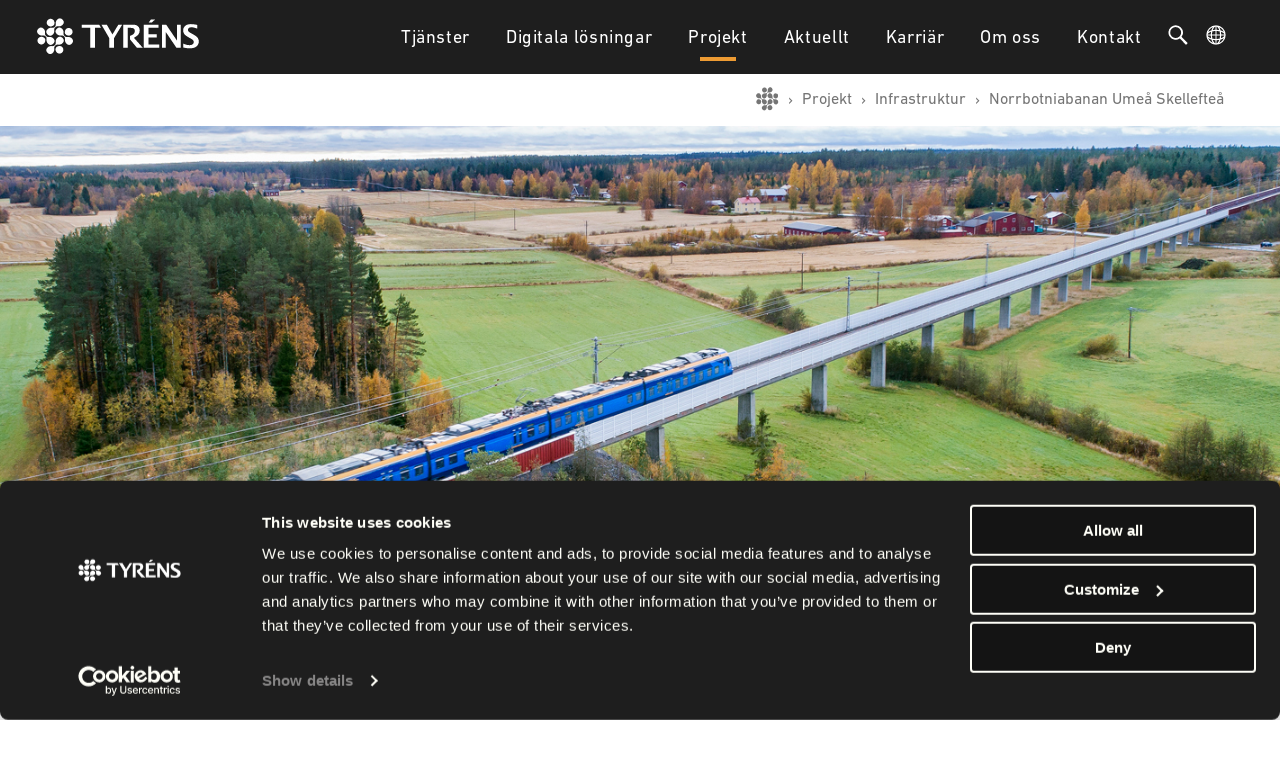

--- FILE ---
content_type: text/html; charset=utf-8
request_url: https://www.tyrens.se/projekt/infrastruktur/norrbotniabanan-umeaa-skellefteaa
body_size: 12629
content:



<!DOCTYPE html>
<html lang="sv">
<head>
    <meta charset="utf-8">
    <meta http-equiv="X-UA-Compatible" content="IE=edge,chrome=1">
    <meta name="viewport" content="width=device-width, initial-scale=1, shrink-to-fit=no">
    <meta name="MobileOptimized" content="320">
    <meta name="HandheldFriendly" content="True">
    <meta name="facebook-domain-verification" content="j9pejokv3xfs7htf1piannd1glcg4q" />
    <meta name="description" content="Tyr&amp;#233;ns har f&amp;#229;tt i uppdrag av Trafikverket att projektera byggstyrande underlag Norrbotniabanan mellan Ume&amp;#229; och Skellefte&amp;#229;." />
    <meta property="og:description" content="Tyr&amp;#233;ns har f&amp;#229;tt i uppdrag av Trafikverket att projektera byggstyrande underlag Norrbotniabanan mellan Ume&amp;#229; och Skellefte&amp;#229;." />
    <meta property="og:type" content="website" />
    <meta property="og:url" content="https://www.tyrens.se/projekt/infrastruktur/norrbotniabanan-umeaa-skellefteaa/" />
    <meta property="og:locale" content="sv" />
    <meta name="twitter:card" content="summary_large_image" />
    <meta name="twitter:description" content="Tyr&amp;#233;ns har f&amp;#229;tt i uppdrag av Trafikverket att projektera byggstyrande underlag Norrbotniabanan mellan Ume&amp;#229; och Skellefte&amp;#229;." />
    <title>Norrbotniabanan Ume&#xE5; Skellefte&#xE5; | Tyr&#xE9;ns</title>
    <meta property="og:title" content="Norrbotniabanan Ume&#xE5; Skellefte&#xE5; | Tyr&#xE9;ns" />
    <meta name="twitter:title" content="Norrbotniabanan Ume&#xE5; Skellefte&#xE5; | Tyr&#xE9;ns" />
    
    <meta property="og:image" content="https://www.tyrens.se/media/4628/norrbotniabanan-se_pd_1_high.jpg" />
    <meta property="twitter:image" content="https://www.tyrens.se/media/4628/norrbotniabanan-se_pd_1_high.jpg" />

    <script src="/App_Plugins/UmbracoForms/Assets/promise-polyfill/dist/polyfill.min.js?v=13.1.2" type="application/javascript"></script><script src="/App_Plugins/UmbracoForms/Assets/aspnet-client-validation/dist/aspnet-validation.min.js?v=13.1.2" type="application/javascript"></script>
    <link rel="canonical" href="https://www.tyrens.se/projekt/infrastruktur/norrbotniabanan-umeaa-skellefteaa/" />
    <link rel="stylesheet" href="/dist/theme-base/css/critical.c98bc416fbcda96eef88.css">
    <link rel="preload" as="style" onload="this.rel='stylesheet'" href="/dist/theme-base/css/main.c98bc416fbcda96eef88.css">
    <script type="text/javascript" defer src="/dist/theme-base/js/polyfill-c98bc416fbcda96eef88.js"></script>
    <script type="text/javascript" defer src="/dist/theme-base/js/vendor-c98bc416fbcda96eef88.js"></script>
    <script type="text/javascript" defer src="/dist/theme-base/js/critical-c98bc416fbcda96eef88.js"></script>

    <!-- Google Tag Manager -->

<script>
            (function (w, d, s, l, i) {
                w[l] = w[l] || [];
                w[l].push({
                    'gtm.start':
                        new Date().getTime(),
                    event: 'gtm.js'
                });
                var f = d.getElementsByTagName(s)[0],
                    j = d.createElement(s),
                    dl = l != 'dataLayer' ? '&l=' + l : '';
                j.async = true;
                j.src =
                    'https://www.googletagmanager.com/gtm.js?id=' + i + dl;
                f.parentNode.insertBefore(j, f);
            })(window, document, 'script', 'dataLayer', 'GTM-WNGQHF7');
        </script>    <!-- End Google Tag Manager -->
    <!-- Favicons -->
        <link rel="apple-touch-icon" sizes="57x57" href="/static/tyrens-favicon/apple-icon-57x57.png">
        <link rel="apple-touch-icon" sizes="60x60" href="/static/tyrens-favicon/apple-icon-60x60.png">
        <link rel="apple-touch-icon" sizes="72x72" href="/static/tyrens-favicon/apple-icon-72x72.png">
        <link rel="apple-touch-icon" sizes="76x76" href="/static/tyrens-favicon/apple-icon-76x76.png">
        <link rel="apple-touch-icon" sizes="114x114" href="/static/tyrens-favicon/apple-icon-114x114.png">
        <link rel="apple-touch-icon" sizes="120x120" href="/static/tyrens-favicon/apple-icon-120x120.png">
        <link rel="apple-touch-icon" sizes="144x144" href="/static/tyrens-favicon/apple-icon-144x144.png">
        <link rel="apple-touch-icon" sizes="152x152" href="/static/tyrens-favicon/apple-icon-152x152.png">
        <link rel="apple-touch-icon" sizes="180x180" href="/static/tyrens-favicon/apple-icon-180x180.png">
        <link rel="icon" type="image/png" sizes="192x192" href="/static/tyrens-favicon/android-icon-192x192.png">
        <link rel="icon" type="image/png" sizes="32x32" href="/static/tyrens-favicon/favicon-32x32.png">
        <link rel="icon" type="image/png" sizes="96x96" href="/static/tyrens-favicon/favicon-96x96.png">
        <link rel="icon" type="image/png" sizes="16x16" href="/static/tyrens-favicon/favicon-16x16.png">
        <link rel="manifest" href="/static/tyrens-favicon/manifest.json">
        <meta name="msapplication-TileColor" content="#ffffff">
        <meta name="msapplication-TileImage" content="~/static/tyrens-favicon/ms-icon-144x144.png">
        <meta name="theme-color" content="#ffffff">

    <script>
    var pageContext = {
        searchPageUrl: '/sok/',
        policyUrl: '',
        rootId: 1097,
        nodeId: 9720,
        language: 'sv',
        siteLanguage: 'sv',
        translation: {
            'Activate map': 'Aktivera karta',
            'All': 'Alla',
            'Apply': 'Ans&#xF6;k',
            'Articles': 'Nyheter',
            'City': 'Ort',
            'Content': 'Inneh&#xE5;ll',
            'Cookie Policy': 'Cookie Policy',
            'Disable map': 'Inaktivera karta',
            'Division': 'Division',
            'Employees': 'Medarbetare',
            'Email to': 'EmailAddress',
            'Events': 'Evenemang',
            'Final day of application': 'Sista ans&#xF6;kningsdag',
            'General application': 'Intresseanm&#xE4;lan',
            'Loading': 'Laddar',
            'Log in/Register': 'Logga in/Registrera dig',
            'No results found for': 'Inga resultat hittades f&#xF6;r',
            'Other offices': 'Visa alla kontor',
            'Projects': 'Projekt',
            'Read more': 'L&#xE4;s mer',
            'Read less': 'L&#xE4;s mindre',
            'Region/City': 'Region/Ort',
            'Register': 'Registrera',
            'Sectors': 'Sektorer',
            'Send email': 'Skicka e-post',
            'Service area': 'Kompetensomr&#xE5;de',
            'Services': 'Tj&#xE4;nster',
            'Show all': 'Visa alla',
            'Show more': 'Ladda fler',
            'Subscribe': 'Prenumerera',
            'View all results for': 'Visa alla resultat f&#xF6;r',
            'We are currently hiring for the following positions': 'Vi s&#xF6;ker just nu kollegor till f&#xF6;ljande jobb',
            'We accept interest registration for these areas': 'Vi tar emot intresseanm&#xE4;lningar om jobb samt f&#xF6;rfr&#xE5;gningar om praktikplats och examensarbete inom f&#xF6;ljande omr&#xE5;den',
            'Your search for': 'Din s&#xF6;kning p&#xE5;',
            'cookie_accept': 'Ok, jag f&#xF6;rst&#xE5;r',
            'cookie_link': '/sv/vilka-vi-ar/om-oss/cookies-pa-tyr&#xE9;ns-se/',
            'cookie_link_text': 'L&#xE4;s mer om hur vi hanterar cookies.',
            'cookie_text': 'Bes&#xF6;kare p&#xE5; v&#xE5;r externa webbplats &#xE4;r viktiga f&#xF6;r oss. D&#xE4;rf&#xF6;r anv&#xE4;nder vi cookies f&#xF6;r att f&#xF6;rb&#xE4;ttra anv&#xE4;ndarupplevelsen.',
            'gave': 'gav',
            'hits': 'tr&#xE4;ffar',
            'in': 'i',
            'January': 'Januari',
            'February': 'Februari',
            'March': 'Mars',
            'April': 'April',
            'May': 'Maj',
            'June': 'Juni',
            'July': 'Juli',
            'August': 'Augusti',
            'September': 'September',
            'October': 'Oktober',
            'November': 'November',
            'December': 'December',
		},
        mapboxKey: 'pk.eyJ1IjoidHlyZW5zIiwiYSI6ImNqc2J6cGh5azA0c200M255N253c2wwNnAifQ.k5R07tonRkmMiCFgWIgq8A',
		backupOffice: {
			street: '',
			districtAndPostalCode: '',
			name: '',
            phoneNumber: '',
            coordinateString: ''
		}
    }
    </script>
    <script type="text/javascript">
        var MTIProjectId = 'f65696e1-6681-47f0-a2f8-542e06690f7d';
        (function () {
            var mtiTracking = document.createElement('script');
            mtiTracking.type = 'text/javascript';
            mtiTracking.async = 'true';
            mtiTracking.src = '/static/mtiFontTrackingCode.js';
            (document.getElementsByTagName('head')[0] || document.getElementsByTagName('body')[0]).appendChild(mtiTracking);
        })();
    </script>
</head>
<body id="9720" class='layout--componentProject level--5 theme-base theme--sweden'>
    <!-- Google Tag Manager (noscript) -->
<noscript>
            <iframe src="https://www.googletagmanager.com/ns.html?id=GTM-WNGQHF7" height="0" width="0" style="display:none;visibility:hidden"></iframe>
        </noscript>    <!-- End Google Tag Manager (noscript) -->
    


<header class="c-header is-fixed">
    <div class="header-container">
        <a class="header__logo" href="/" title="Tyr&#xE9;ns" aria-label="Link to Tyréns">
            <svg class="svg-icon">
                <use class="logo__svg" href="/dist/theme-base/assets/svg/ui.svg#logo"></use>
            </svg>
        </a>
        <button class="header__burger js-open-nav" aria-label="Navigation"></button>
        




<nav class="header__navigation c-navigation ">
    <div class="navigation__container">
		<ul class="navigation__list">
			    <li class="navigation__list-item  
                     
                    
                    
                    has-subnav">
					<a href="/tjanster/" title="Tj&#xE4;nster" class="item__link">
						Tj&#xE4;nster
							<span class="item__link-arrow">
								<svg class="svg-icon">
									<use xlink:href="/dist/theme-base/assets/svg/ui.svg#arrow-down"></use>
								</svg>
							</span>
					</a>
						<div class="navigation__list-sub" style="background-image: url('Umbraco.Cms.Web.Common.PublishedModels.Image?format=jpeg&amp;mode=crop&amp;anchor=center&amp;width=1920&amp;height=1080&amp;quality=25');">
							<div class="sub__background"></div>
								<div class="sub__quote">
									“Framtiden spelar roll. Tillsammans med v&#xE5;ra kunder hittar vi l&#xF6;sningar f&#xF6;r en b&#xE4;ttre morgondag.”
								</div>
							<div class="sub__container">
				<a href="/tjanster/" title="Tj&#xE4;nster" class="item__link sub__title has-children ">
					Tj&#xE4;nster
				</a>
			<ul class="sub__list sub__list--1">
					<li class="sub__list-item">
						<a href="/tjanster/akustik/" title="Akustik" class="item__link has-children  ">
							Akustik
						</a>
					</li>
					<li class="sub__list-item">
						<a href="/tjanster/arkitektur/" title="Arkitektur" class="item__link has-children  ">
							Arkitektur
						</a>
					</li>
					<li class="sub__list-item">
						<a href="/tjanster/avfall/" title="Avfall" class="item__link has-children  ">
							Avfall
						</a>
					</li>
					<li class="sub__list-item">
						<a href="/tjanster/berg/" title="Berg" class="item__link has-children  ">
							Berg
						</a>
					</li>
					<li class="sub__list-item">
						<a href="/tjanster/bim/" title="BIM" class="item__link has-children  ">
							BIM
						</a>
					</li>
					<li class="sub__list-item">
						<a href="/tjanster/brand-risk-saekerhet/" title="Brand, risk &amp; s&#xE4;kerhet" class="item__link has-children  ">
							Brand, risk &amp; s&#xE4;kerhet
						</a>
					</li>
					<li class="sub__list-item">
						<a href="/tjanster/bro-och-anlaeggningskonstruktion/" title="Bro- och anl&#xE4;ggningskonstruktion" class="item__link has-children  ">
							Bro- och anl&#xE4;ggningskonstruktion
						</a>
					</li>
					<li class="sub__list-item">
						<a href="/tjanster/byggnadsvard-kulturmiljo/" title="Byggnadsv&#xE5;rd &amp; kulturmilj&#xF6;" class="item__link has-children  ">
							Byggnadsv&#xE5;rd &amp; kulturmilj&#xF6;
						</a>
					</li>
					<li class="sub__list-item">
						<a href="/tjanster/dammar-och-nap/" title="Dammar och NAP" class="item__link has-children  ">
							Dammar och NAP
						</a>
					</li>
					<li class="sub__list-item">
						<a href="/tjanster/digital-fastighetsutveckling/" title="Digital fastighetsutveckling" class="item__link   ">
							Digital fastighetsutveckling
						</a>
					</li>
					<li class="sub__list-item">
						<a href="/tjanster/el-och-telesystem/" title="El- och telesystem" class="item__link has-children  ">
							El- och telesystem
						</a>
					</li>
					<li class="sub__list-item">
						<a href="/tjanster/elkraft/" title="Elkraft" class="item__link has-children  ">
							Elkraft
						</a>
					</li>
					<li class="sub__list-item">
						<a href="/tjanster/energi-byggfysik/" title="Energi &amp; byggfysik" class="item__link has-children  ">
							Energi &amp; byggfysik
						</a>
					</li>
					<li class="sub__list-item">
						<a href="/tjanster/foerorenade-omraaden/" title="F&#xF6;rorenade omr&#xE5;den" class="item__link has-children  ">
							F&#xF6;rorenade omr&#xE5;den
						</a>
					</li>
					<li class="sub__list-item">
						<a href="/tjanster/gata-vaeg/" title="Gata &amp; v&#xE4;g" class="item__link has-children  ">
							Gata &amp; v&#xE4;g
						</a>
					</li>
					<li class="sub__list-item">
						<a href="/tjanster/geografisk-informationsteknik/" title="Geografisk informationsteknik" class="item__link has-children  ">
							Geografisk informationsteknik
						</a>
					</li>
					<li class="sub__list-item">
						<a href="/tjanster/geoteknik/" title="Geoteknik" class="item__link has-children  ">
							Geoteknik
						</a>
					</li>
					<li class="sub__list-item">
						<a href="/tjanster/hamnar-och-marina-anlaeggningar/" title="Hamnar och marina anl&#xE4;ggningar" class="item__link   ">
							Hamnar och marina anl&#xE4;ggningar
						</a>
					</li>
					<li class="sub__list-item">
						<a href="/tjanster/haallbarhet/" title="H&#xE5;llbarhet" class="item__link has-children  ">
							H&#xE5;llbarhet
						</a>
					</li>
					<li class="sub__list-item">
						<a href="/tjanster/jaernvaeg/" title="J&#xE4;rnv&#xE4;g" class="item__link has-children  ">
							J&#xE4;rnv&#xE4;g
						</a>
					</li>
					<li class="sub__list-item">
						<a href="/tjanster/konstruktion/" title="Konstruktion" class="item__link has-children  ">
							Konstruktion
						</a>
					</li>
					<li class="sub__list-item">
						<a href="/tjanster/landskap/" title="Landskap" class="item__link has-children  ">
							Landskap
						</a>
					</li>
					<li class="sub__list-item">
						<a href="/tjanster/ljusdesign/" title="Ljusdesign" class="item__link has-children  ">
							Ljusdesign
						</a>
					</li>
					<li class="sub__list-item">
						<a href="/tjanster/miljoe-klimat/" title="Milj&#xF6; &amp; klimat" class="item__link has-children  ">
							Milj&#xF6; &amp; klimat
						</a>
					</li>
					<li class="sub__list-item">
						<a href="/tjanster/projektledning/" title="Projektledning" class="item__link has-children  ">
							Projektledning
						</a>
					</li>
					<li class="sub__list-item">
						<a href="/tjanster/samhaellsplanering-och-analys/" title="Samh&#xE4;llsplanering och analys" class="item__link has-children  ">
							Samh&#xE4;llsplanering och analys
						</a>
					</li>
					<li class="sub__list-item">
						<a href="/tjanster/trafik/" title="Trafik" class="item__link has-children  ">
							Trafik
						</a>
					</li>
					<li class="sub__list-item">
						<a href="/tjanster/vatten/" title="Vatten" class="item__link has-children  ">
							Vatten
						</a>
					</li>
					<li class="sub__list-item">
						<a href="/tjanster/vvs-kyl-energisystem/" title="VVS-, kyl- &amp; energisystem" class="item__link has-children  ">
							VVS-, kyl- &amp; energisystem
						</a>
					</li>
			</ul>
								<div class="sub__container-close js-subnav-close">
									<svg class="svg-icon">
										<use xlink:href="/dist/theme-base/assets/svg/ui.svg#close"></use>
									</svg>
								</div>
							</div>
						</div>
				</li>
			    <li class="navigation__list-item  
                     
                    
                    
                    has-subnav">
					<a href="/digitala-loesningar/" title="Digitala l&#xF6;sningar" class="item__link">
						Digitala l&#xF6;sningar
							<span class="item__link-arrow">
								<svg class="svg-icon">
									<use xlink:href="/dist/theme-base/assets/svg/ui.svg#arrow-down"></use>
								</svg>
							</span>
					</a>
						<div class="navigation__list-sub" style="background-image: url('Umbraco.Cms.Web.Common.PublishedModels.Image?format=jpeg&amp;mode=crop&amp;anchor=center&amp;width=1920&amp;height=1080&amp;quality=25');">
							<div class="sub__background"></div>
								<div class="sub__quote">
									“Digitala koncept och produkter inom bygg, fastighetsf&#xF6;rvaltning och infrastruktur.”
								</div>
							<div class="sub__container">
				<a href="/digitala-loesningar/" title="Digitala l&#xF6;sningar" class="item__link sub__title has-children ">
					Digitala l&#xF6;sningar
				</a>
			<ul class="sub__list sub__list--1">
					<li class="sub__list-item">
						<a href="https://www.next.tyrens.com/" title="Uppt&#xE4;ck fler innovationer fr&#xE5;n Tyr&#xE9;ns Group" class="item__link   ">
							Uppt&#xE4;ck fler innovationer fr&#xE5;n Tyr&#xE9;ns Group
						</a>
					</li>
					<li class="sub__list-item">
						<a href="https://smartmass.tyrens.se/" title="Smart masshantering" class="item__link   ">
							Smart masshantering
						</a>
					</li>
					<li class="sub__list-item">
						<a href="https://www.tyrens.se/tjanster/bim/visualisering/" title="Visualisering av samh&#xE4;llsbyggnadsprojekt" class="item__link   ">
							Visualisering av samh&#xE4;llsbyggnadsprojekt
						</a>
					</li>
			</ul>
								<div class="sub__container-close js-subnav-close">
									<svg class="svg-icon">
										<use xlink:href="/dist/theme-base/assets/svg/ui.svg#close"></use>
									</svg>
								</div>
							</div>
						</div>
				</li>
			    <li class="navigation__list-item  
                    is-current 
                    
                    
                    ">
					<a href="/projekt/" title="Projekt" class="item__link">
						Projekt
					</a>
				</li>
			    <li class="navigation__list-item  
                     
                    
                    
                    has-subnav">
					<a href="/aktuellt/" title="Aktuellt" class="item__link">
						Aktuellt
							<span class="item__link-arrow">
								<svg class="svg-icon">
									<use xlink:href="/dist/theme-base/assets/svg/ui.svg#arrow-down"></use>
								</svg>
							</span>
					</a>
						<div class="navigation__list-sub" style="background-image: url('Umbraco.Cms.Web.Common.PublishedModels.Image?format=jpeg&amp;mode=crop&amp;anchor=center&amp;width=1920&amp;height=1080&amp;quality=25');">
							<div class="sub__background"></div>
								<div class="sub__quote">
									“Allt vi g&#xF6;r idag p&#xE5;verkar v&#xE5;r morgondag. Tillsammans med v&#xE5;ra kunder utvecklar vi framtidens st&#xE4;der.”
								</div>
							<div class="sub__container">
				<a href="/aktuellt/" title="Aktuellt" class="item__link sub__title has-children ">
					Aktuellt
				</a>
			<ul class="sub__list sub__list--1">
					<li class="sub__list-item">
						<a href="/aktuellt/nyheter/" title="Nyheter" class="item__link has-children  ">
							Nyheter
						</a>
					</li>
					<li class="sub__list-item">
						<a href="/aktuellt/kalender/" title="Kalender" class="item__link has-children  ">
							Kalender
						</a>
					</li>
					<li class="sub__list-item">
						<a href="/aktuellt/webbinarier/" title="Webbinarier" class="item__link   ">
							Webbinarier
						</a>
					</li>
					<li class="sub__list-item">
						<a href="https://blogg.tyrens.se/" title="Blogg" class="item__link   ">
							Blogg
						</a>
					</li>
					<li class="sub__list-item">
						<a href="/aktuellt/podcast/" title="Podcast" class="item__link has-children  ">
							Podcast
						</a>
					</li>
					<li class="sub__list-item">
						<a href="/aktuellt/nyhetsbrev/" title="Nyhetsbrev" class="item__link   ">
							Nyhetsbrev
						</a>
					</li>
					<li class="sub__list-item">
						<a href="http://www.mynewsdesk.com/se/tyrens" title="Pressrum" class="item__link   ">
							Pressrum
						</a>
					</li>
					<li class="sub__list-item">
						<a href="/aktuellt/hamn/" title="Hamnen i fokus" class="item__link   ">
							Hamnen i fokus
						</a>
					</li>
					<li class="sub__list-item">
						<a href="/aktuellt/energi/" title="Smart och s&#xE4;ker energif&#xF6;rs&#xF6;rjning" class="item__link   ">
							Smart och s&#xE4;ker energif&#xF6;rs&#xF6;rjning
						</a>
					</li>
					<li class="sub__list-item">
						<a href="/aktuellt/trabyggnad/" title="Tr&#xE4;byggnad i fokus" class="item__link has-children  ">
							Tr&#xE4;byggnad i fokus
						</a>
					</li>
					<li class="sub__list-item">
						<a href="/aktuellt/klimat/" title="Klimatet i fokus" class="item__link   ">
							Klimatet i fokus
						</a>
					</li>
					<li class="sub__list-item">
						<a href="/aktuellt/infrastruktur/" title="Infrastruktur i fokus" class="item__link   ">
							Infrastruktur i fokus
						</a>
					</li>
					<li class="sub__list-item">
						<a href="/aktuellt/aaterbruk/" title="&#xC5;terbruk i fokus" class="item__link   ">
							&#xC5;terbruk i fokus
						</a>
					</li>
					<li class="sub__list-item">
						<a href="/aktuellt/groenomstaellning/" title="F&#xF6;r en gr&#xF6;n omst&#xE4;llning" class="item__link   ">
							F&#xF6;r en gr&#xF6;n omst&#xE4;llning
						</a>
					</li>
			</ul>
								<div class="sub__container-close js-subnav-close">
									<svg class="svg-icon">
										<use xlink:href="/dist/theme-base/assets/svg/ui.svg#close"></use>
									</svg>
								</div>
							</div>
						</div>
				</li>
			    <li class="navigation__list-item  
                     
                    
                    
                    has-subnav">
					<a href="/karriaer/" title="Karri&#xE4;r" class="item__link">
						Karri&#xE4;r
							<span class="item__link-arrow">
								<svg class="svg-icon">
									<use xlink:href="/dist/theme-base/assets/svg/ui.svg#arrow-down"></use>
								</svg>
							</span>
					</a>
						<div class="navigation__list-sub" style="background-image: url('Umbraco.Cms.Web.Common.PublishedModels.Image?format=jpeg&amp;mode=crop&amp;anchor=center&amp;width=1920&amp;height=1080&amp;quality=25');">
							<div class="sub__background"></div>
								<div class="sub__quote">
									“Kompetens v&#xE4;xer ur uppmuntran. Vi tror p&#xE5; v&#xE5;ra medarbetare. Vi st&#xF6;ttar och stimulerar kunskapsutbyte.”
								</div>
							<div class="sub__container">
				<a href="/karriaer/" title="Karri&#xE4;r" class="item__link sub__title has-children ">
					Karri&#xE4;r
				</a>
			<ul class="sub__list sub__list--1">
					<li class="sub__list-item">
						<a href="/karriaer/lediga-jobb/" title="Lediga jobb" class="item__link has-children  ">
							Lediga jobb
						</a>
					</li>
					<li class="sub__list-item">
						<a href="/karriaer/student-och-exjobb/" title="Student och exjobb" class="item__link   ">
							Student och exjobb
						</a>
					</li>
					<li class="sub__list-item">
						<a href="/karriaer/utvecklas-hos-oss/" title="Utvecklas hos oss" class="item__link   ">
							Utvecklas hos oss
						</a>
					</li>
					<li class="sub__list-item">
						<a href="/karriaer/intresseanmaelan/" title="Intresseanm&#xE4;lan" class="item__link   ">
							Intresseanm&#xE4;lan
						</a>
					</li>
					<li class="sub__list-item">
						<a href="/karriaer/malmfalten/" title="Tyr&#xE9;ns rekryterar i G&#xE4;llivare och Kiruna" class="item__link   ">
							Tyr&#xE9;ns rekryterar i G&#xE4;llivare och Kiruna
						</a>
					</li>
					<li class="sub__list-item">
						<a href="/karriaer/elkraftsakademin/" title="Tyr&#xE9;ns elkraftsakademi" class="item__link   ">
							Tyr&#xE9;ns elkraftsakademi
						</a>
					</li>
			</ul>
								<div class="sub__container-close js-subnav-close">
									<svg class="svg-icon">
										<use xlink:href="/dist/theme-base/assets/svg/ui.svg#close"></use>
									</svg>
								</div>
							</div>
						</div>
				</li>
			    <li class="navigation__list-item  
                     
                    
                    
                    has-subnav">
					<a href="/om-oss/" title="Om oss" class="item__link">
						Om oss
							<span class="item__link-arrow">
								<svg class="svg-icon">
									<use xlink:href="/dist/theme-base/assets/svg/ui.svg#arrow-down"></use>
								</svg>
							</span>
					</a>
						<div class="navigation__list-sub" style="background-image: url('Umbraco.Cms.Web.Common.PublishedModels.Image?format=jpeg&amp;mode=crop&amp;anchor=center&amp;width=1920&amp;height=1080&amp;quality=25');">
							<div class="sub__background"></div>
								<div class="sub__quote">
									“Allt vi g&#xF6;r idag p&#xE5;verkar v&#xE5;r morgondag. Tillsammans med v&#xE5;ra kunder utvecklar vi framtidens st&#xE4;der.”
								</div>
							<div class="sub__container">
				<a href="/om-oss/" title="Om oss" class="item__link sub__title has-children ">
					Om oss
				</a>
			<ul class="sub__list sub__list--1">
					<li class="sub__list-item">
						<a href="/om-oss/haallbarhet/" title="H&#xE5;llbarhet" class="item__link has-children  ">
							H&#xE5;llbarhet
						</a>
					</li>
					<li class="sub__list-item">
						<a href="/om-oss/vaar-ledning/" title="V&#xE5;r ledning" class="item__link has-children  ">
							V&#xE5;r ledning
						</a>
					</li>
					<li class="sub__list-item">
						<a href="/om-oss/utveckling/" title="Utveckling" class="item__link has-children  ">
							Utveckling
						</a>
					</li>
					<li class="sub__list-item">
						<a href="/om-oss/sektorer/" title="Sektorer" class="item__link has-children  ">
							Sektorer
						</a>
					</li>
					<li class="sub__list-item">
						<a href="/om-oss/om-tyrens/" title="Policyer och leverant&#xF6;rsinformation" class="item__link has-children  ">
							Policyer och leverant&#xF6;rsinformation
						</a>
					</li>
					<li class="sub__list-item">
						<a href="/om-oss/kvalitet/" title="Kvalitet" class="item__link   ">
							Kvalitet
						</a>
					</li>
					<li class="sub__list-item">
						<a href="/om-oss/vaara-vaerderingar-och-vaar-historia/" title="V&#xE5;ra v&#xE4;rderingar och v&#xE5;r historia" class="item__link has-children  ">
							V&#xE5;ra v&#xE4;rderingar och v&#xE5;r historia
						</a>
					</li>
					<li class="sub__list-item">
						<a href="/om-oss/vaar-affaersmodell/" title="V&#xE5;r aff&#xE4;rsmodell" class="item__link   ">
							V&#xE5;r aff&#xE4;rsmodell
						</a>
					</li>
			</ul>
								<div class="sub__container-close js-subnav-close">
									<svg class="svg-icon">
										<use xlink:href="/dist/theme-base/assets/svg/ui.svg#close"></use>
									</svg>
								</div>
							</div>
						</div>
				</li>
			    <li class="navigation__list-item  
                     
                    
                    
                    ">
					<a href="/kontakt/" title="Kontakt" class="item__link">
						Kontakt
					</a>
				</li>
			<li class="navigation__list-item navigation__list-item--search search--mobile" data-search-link="/sok/">
				<button class="item__button navigation-list-item__search-button js-search-mobile" aria-label="S&#xF6;k">
					<svg class="svg-icon">
						<use xlink:href="/dist/theme-base/assets/svg/ui.svg#search"></use>
					</svg>
				</button>
				<input type="text" autocomplete="off" autocorrect="off" spellcheck="false" name="query" placeholder="S&#xF6;k" class="e-text-input search__query navigation-list-item__search-input">
			</li>
			<li class="navigation__list-item navigation__list-item--search search--desktop">
				<button class="item__button item__link js-search-toggle" aria-label="S&#xF6;k">
					<svg class="svg-icon">
						<use xlink:href="/dist/theme-base/assets/svg/ui.svg#search"></use>
					</svg>
				</button>
				


<section class="c-search-overlay js-search-overlay">
	<div class="search-overlay__close js-search-overlay-toggle">
		<svg class="svg-icon">
			<use xlink:href="/dist/theme-base/assets/svg/ui.svg#close"></use>
		</svg>
	</div>
	<div class="search-overlay__container js-mailto-container grid">
		<div class="search-overlay__top-bar">
			<div class="search-overlay__query-container">
				<input type="text" autocomplete="off" autocorrect="off" spellcheck="false" name="query" placeholder="S&#xF6;k" class="e-text-input search-overlay__query js-search-overlay-query">
			</div>
		</div>
		<div class="search-overlay__content js-search-overlay-content" data-search-link="/sok/"></div>
	</div>
</section>


			</li>
			<li class="navigation__list-item site-lang">
				<button class="item__button item__link js-language-toggle" aria-label="Site/Language">
					<svg class="svg-icon">
						<use xlink:href="/dist/theme-base/assets/svg/ui.svg#globe"></use>
					</svg>
				</button>
				<div class="navigation__list-sub navigation__list-sub--language">
					<div class="sub__container">
						<div class="sub__title-container"><a href="https://www.tyrens.com" class="sub__title">Tyréns Group</a> <a href="https://www.tyrens.com" class="sub__title-group">English</a></div>
<div class="sub__list country__list">
<div class="country__wrapper">
<div class="country__title">Sverige</div>
<ul class="country__sub-list">
<li class="sub__list-item">
<div class="title__wrapper"><a href="/" title="Swedish" class="site__title is-current">Tyréns</a></div>
<a href="/" title="Swedish" class="item__link is-current">Swedish</a> <a href="/en/" title="English" class="item__link">English</a></li>
</ul>
</div>
<div class="country__wrapper">
<div class="country__title">Estland</div>
<ul class="country__sub-list">
<li class="sub__list-item">
<div class="title__wrapper"><a href="https://www.tari.ee/" title="Tari" class="site__title">Tari</a></div>
<a href="https://www.tari.ee/" title="Estonian" class="item__link">Estonian</a> <a href="https://www.tari.ee/en/" title="English" class="item__link">English</a></li>
</ul>
</div>
<div class="country__wrapper">
<div class="country__title">England</div>
<ul class="country__sub-list">
<li class="sub__list-item">
<div class="title__wrapper"><a rel="noopener" href="https://www.akt-uk.com/" target="_blank" title="AKT II" class="site__title">AKT II</a></div>
<a rel="noopener" href="https://www.akt-uk.com/" target="_blank" title="English" class="item__link">English</a></li>
<li class="sub__list-item">
<div class="title__wrapper"><a rel="noopener noreferrer" href="https://www.hilsonmoran.com/" target="_blank" title="Hilson Moran" class="site__title">Hilson Moran</a></div>
<a rel="noopener noreferrer" href="https://www.hilsonmoran.com/" target="_blank" title="English" class="item__link">English</a></li>
</ul>
</div>
<div class="country__wrapper">
<div class="country__title">Litauen</div>
<ul class="country__sub-list">
<li class="sub__list-item">
<div class="title__wrapper"><a href="https://tyrens.lt/lt/" target="_blank" title="Kelprojektas" class="site__title" rel="noopener">Tyréns</a></div>
<a href="https://tyrens.lt/lt/" target="_blank" title="Lithuanian" class="item__link" rel="noopener">Lithuanian</a> <a href="https://tyrens.lt/en/" target="_blank" title="English" class="item__link" rel="noopener">English</a></li>
</ul>
</div>
<div class="country__wrapper">
<div class="country__title">Polen</div>
<ul class="country__sub-list">
<li class="sub__list-item">
<div class="title__wrapper"><a href="https://www.tyrenspolska.com/" title="Tyréns" class="site__title">Tyréns</a></div>
<a href="https://www.tyrenspolska.com/" title="Polska" class="item__link">Polish</a></li>
</ul>
</div>
</div>
						<div class="sub__container-close js-subnav-close">
							<svg class="svg-icon">
								<use xlink:href="/dist/theme-base/assets/svg/ui.svg#close"></use>
							</svg>
						</div>
					</div>
				</div>
			</li>
		</ul>
    </div>
</nav>

    </div>
</header>





    <nav class="c-breadcrumb">
        <div class="breadcrumb__container">
                    <a href="/" class="breadcrumb__logo" title="Home" aria-label="Breadcrumb logo">
                        <svg class="svg-icon">
                            <use xlink:href="/dist/theme-base/assets/svg/ui.svg#logo-small"></use>
                        </svg>
                    </a>
                    <span class="breadcrumb__divider">›</span>
                    <a href="/projekt/" class="breadcrumb__item" title="Projekt">Projekt</a>
                    <span class="breadcrumb__divider">›</span>
                    <a href="/projekt/infrastruktur/" class="breadcrumb__item" title="Infrastruktur">Infrastruktur</a>
                    <span class="breadcrumb__divider">›</span>
            <span class="breadcrumb__item is-current">Norrbotniabanan Ume&#xE5; Skellefte&#xE5;</span>
        </div>
    </nav>
    










<section class="c-hero js-hero hero--sub hero--theme-white" style="background-image: url('/media/4628/norrbotniabanan-se_pd_1_high.jpg?format=jpg&amp;mode=crop&amp;anchor=center&amp;width=1920&amp;height=600')">
    <div class="hero__container grid grid--margin">
        <div class="hero__content">
                <h1 class="hero__title"></h1>
        </div>
    </div>
</section>








<section class="c-project-intro grid row">
    <div class="project-intro__container">
        <div class="project-intro__sidebar grid__sidebar">
            <div class="sidebar__heading">Projekt</div>
            <div class="sidebar-content__container">
                <div class="sidebar__block">
                    <h1 class="main__title desktop--hide">Norrbotniabanan Ume&#xE5; Skellefte&#xE5;</h1>
                        <h3 class="sidebar__block-heading">Kategorier</h3>
                        <div class="sidebar__block-info">
                                    <a href="/om-oss/sektorer/samhaellsplanering/"><span>Infrastruktur</span></a><span>,</span>                                    <a href="/tjanster/jaernvaeg/"><span>Järnväg</span></a><span>,</span>                                    <a href="/om-oss/sektorer/samhaellsplanering/"><span>Samhällsplanering</span></a>                        </div>
                </div>
                    <div class="sidebar__block">
                        <h3 class="sidebar__block-heading">Datum</h3>
                        <span class="sidebar__block-info">2020</span>
                    </div>
                    <a href="https://goo.gl/maps/Dn1uXF9MhpsNJxys8" target="_blank" rel="noreferrer" class="sidebar__block-location">Visa plats</a>
            </div>
        </div>
        <div class="project-intro__main grid__main">
            <h1 class="main__title mobile--hide">Norrbotniabanan Ume&#xE5; Skellefte&#xE5;</h1>
            <div class="main__preamble">
                <p>Tyréns har fått i uppdrag av Trafikverket att projektera byggstyrande underlag för en ny järnvägssträcka mellan Umeå och Skellefteå.</p>
            </div>
            

    <section class="c-rich-text-editor">
        <div class="rich-text-editor__content">
            <p>Uppdraget avser projektering som ska utgöra underlag för kommande detaljprojektering av mark, kanalisation och BEST för planerad ny järnvägssträckning mellan Umeå och Skellefteå. Även utredning och projektering av byggstyrande underlag samt standardiseringar ingår.</p>
<p>Målet för uppdraget är att järnvägsanläggningen ska ha en enhetlig utformning längs hela sträckan. Detektorer, teknikhus och teknikgårdar, stationsplattformar samt fundament för bullerskärmar ska standardiseras för att uppnå ökad effektivitet i kommande detaljprojektering. I tillägg skall översyn av i Järnvägsplaner framtagna lösningar för driftplatser samt möjlighet att profiloptimera för bättre massbalans på delar av sträckan utföras. Placering av dilatationsanordningar ska identifieras.</p>
<p>Genom samordning och produktion av korrekta och tillförlitliga BIM-modeller ska Tyréns även effektivisera användningen av BIM och samtidigt öka förståelsen för BIM i branschen.</p>
<p>– Det känns inspirerande, spännande och roligt att Trafikverket gett oss fortsatt förtroende att arbeta med Norrbotniabanan, säger Thomas Söderlund, uppdragschef på Tyréns.<br /><br />Tyréns har tidigare ansvarat för Norrbotniabanans första järnvägsplan och systemhandling på delen Umeå-Dåva.</p>
<p><br /><strong>Om projektet</strong><br />Norrbotniabanan är en ny, 27 mil lång, kustnära järnväg mellan Umeå och Luleå. Norrbotniabanan bedöms skapa förutsättningar för en hållbar samhällsutveckling, ökad konkurrenskraft för näringslivet och en positiv regional utveckling som gagnar hela landet. Den nya järnvägen ska förstärka gods- och persontrafiken längs Norrlandskusten.<br /><br /><br /></p>
<p><strong>Uppdragsfakta</strong><br />Beställare: Trafikverket<br />Tidplan: Uppdraget sträcker sig från 2020-12-03 till 2022-05-31<br />I uppdraget bidrar Tyréns med kompetenser från divisionerna Väg &amp; Järnväg och Mark &amp; Vatten.</p>
        </div>
    </section>

        </div>
    </div>
</section>









    <section class="c-featured-contacts row featured-contacts--images">
        <div class="grid grid--margin">
            <div class="featured-contacts__container grid__main">
                <h2 class="featured-contacts__title">Kontakta oss</h2>
                <div class="featured-contacts__list js-mailto-container">
                            <div class="featured-contacts__list-item">

    <div class="e-contact-card contact-card--vertical">
            <div class="contact-card__image-container">
                <img class="contact-card__image" src="https://images.tyrens.se/profile/75466.jpg" alt="Thomas S&#xF6;derlund" title="Thomas S&#xF6;derlund" />
            </div>
        <div class="contact-card__info">
            <h3 class="info__name">Thomas S&#xF6;derlund</h3>
            <div class="info__title">Uppdragschef</div>
            <div class="info__location">Kalix</div>
            <a class="info__link info__email js-mailto" data-mail="es.sneryt@dnulredos.samoht">Skicka e-post</a>
            <a class="info__link info__phone" href="tel:&#x2B;46104522970" title="&#x2B;46104522970">&#x2B;46104522970</a>
        </div>
    </div>
</div>
                </div>
            </div>
        </div>
    </section>









<div class="c-related-projects grid row">
    <div class="grid__main">
        <div class="related-projects__container">
                <div class="related-projects__header">
                    <h3 class="related-projects__title heading-2">
                        Relaterade projekt
                    </h3>
                </div>
            <div class="related-projects__slider">
                <div class="slider__list-container js-frame">
                    <ul class="slider__list js-slides">
                                <li class="slider__list-item">
                                    <a href="/projekt/infrastruktur/geotekniska-undersoekningar-banade-vaeg-foer-ny-centralstation-i-stockholm/" class="item__link">
                                        <div class="item__image" style="background-image: url('https://www.tyrens.se/media/6154/centralstationen-artikel.jpg?format=jpg&amp;width=500&amp;quality=85');"></div>
                                        <h3 class="item__title">
                                            Geotekniska unders&#xF6;kningar banade v&#xE4;g f&#xF6;r ny centralstation i Stockholm
                                        </h3>
                                    </a>
                                </li>
                                <li class="slider__list-item">
                                    <a href="/projekt/infrastruktur/maelarbanan/" class="item__link">
                                        <div class="item__image" style="background-image: url('https://www.tyrens.se/media/3756/34908.jpg?format=jpg&amp;width=500&amp;quality=85');"></div>
                                        <h3 class="item__title">
                                            M&#xE4;larbanan
                                        </h3>
                                    </a>
                                </li>
                                <li class="slider__list-item">
                                    <a href="/projekt/infrastruktur/norrbotniabanan/" class="item__link">
                                        <div class="item__image" style="background-image: url('https://www.tyrens.se/media/3826/vaelj-vilken-som-1_norrbotniabanan.jpg?format=jpg&amp;width=500&amp;quality=85');"></div>
                                        <h3 class="item__title">
                                            Norrbotniabanan
                                        </h3>
                                    </a>
                                </li>
                                <li class="slider__list-item">
                                    <a href="/projekt/samhaellsplanering/ostlaenken/" class="item__link">
                                        <div class="item__image" style="background-image: url('https://www.tyrens.se/media/3824/1-foerstahandsval_ostlanken.jpg?format=jpg&amp;width=500&amp;quality=85');"></div>
                                        <h3 class="item__title">
                                            Ostl&#xE4;nken
                                        </h3>
                                    </a>
                                </li>
                                <li class="slider__list-item">
                                    <a href="/projekt/infrastruktur/saeker-jaernvaegsanlaeggning-foer-sundsvall-logistikpark-ab/" class="item__link">
                                        <div class="item__image" style="background-image: url('https://www.tyrens.se/media/6212/sundsvall-logistikpark-2.jpg?format=jpg&amp;width=500&amp;quality=85');"></div>
                                        <h3 class="item__title">
                                            S&#xE4;ker j&#xE4;rnv&#xE4;gsanl&#xE4;ggning f&#xF6;r Sundsvall Logistikpark AB
                                        </h3>
                                    </a>
                                </li>
                                <li class="slider__list-item">
                                    <a href="/projekt/infrastruktur/tunnelbanans-blaa-linje-foerlaengningen-fraan-akalla-till-barkarby/" class="item__link">
                                        <div class="item__image" style="background-image: url('https://www.tyrens.se/media/4001/190131-barkarby-platform.jpg?format=jpg&amp;width=500&amp;quality=85');"></div>
                                        <h3 class="item__title">
                                            Tunnelbanans bl&#xE5; linje &#x2013; f&#xF6;rl&#xE4;ngningen fr&#xE5;n Akalla till Barkarby
                                        </h3>
                                    </a>
                                </li>
                    </ul>
                </div>
                    <nav class="slider__nav">
                        <span class="nav__button nav__button--prev js_prev prev">
                            <svg class="svg-icon">
                                <use xlink:href="/dist/theme-base/assets/svg/ui.svg#arrow-left"></use>
                            </svg>
                        </span>
                        <span class="nav__button nav__button--next js_next next">
                            <svg class="svg-icon">
                                <use xlink:href="/dist/theme-base/assets/svg/ui.svg#arrow-right"></use>
                            </svg>
                        </span>
                    </nav>
            </div>
        </div>
    </div>
</div>


<div class="c-related-services grid row">
    <div class="grid__main">
        <div class="related-services__container">
            <div class="related-services__header">
                <h3 class="related-services__title heading-2">
                    Relaterade tj&#xE4;nster
                </h3>
            </div>
            <div class="related-services__list">
                <div class="related-services__list-item">
                    <a href="/tjanster/jaernvaeg/" class="list-item__link">J&#xE4;rnv&#xE4;g</a>
                </div>
            </div>
        </div>
    </div>
</div>






<footer class="c-footer">
    <div class="footer__content footer__content-main u-separator">
        <div class="footer__content-container main__container grid grid--margin">
            <div class="footer__address">
                <h4>Kontakta oss</h4>
<p><br>Tyréns Sverige AB<br>Folkungagatan 44<br>118 86 Stockholm<br><a href="mailto:info@tyrens.se">info@tyrens.se</a></p>
<p>Org.nr.&nbsp;556194-7986<br><a href="/om-oss/om-tyrens/leverantoersinformation/" title="Leverantörsinformation">Leverantörsinformation</a><br><a rel="noopener" href="/om-oss/om-tyrens/visselblaasning/" target="_blank" title="Visselblåsning">Visselblåsartjänst</a></p>
            </div>
                <div class="footer__nav">
                    <h4>Genvägar</h4>
<ul>
<li><a href="/om-oss/" title="Vilka vi är">Vilka vi är</a></li>
<li><a href="/tjanster/" title="Tjänster">Tjänster</a></li>
<li><a href="/projekt/" title="Projekt">Projekt</a></li>
<li><a href="/karriaer/" title="Karriär">Karriär</a></li>
<li><a href="/kontakt/" title="Kontakt">Kontakt</a></li>
</ul>
                </div>
                <div class="footer__nav">
                    <h4>Följ oss</h4>
<ul>
<li><a rel="noopener" href="https://www.linkedin.com/company/tyrens-ab" target="_blank">LinkedIn</a></li>
<li><a rel="noopener" href="https://www.instagram.com/tyrens_ab/" target="_blank">Instagram</a></li>
<li><a rel="noopener" href="https://sv-se.facebook.com/tyrensab" target="_blank">Facebook</a></li>
<li><a rel="noopener" href="http://www.mynewsdesk.com/se/tyrens" target="_blank">Mynewsdesk</a></li>
</ul>
                </div>
                <div class="footer__nav">
                    <h4>Upptäck mer</h4>
<ul>
<li><a rel="noopener" href="https://blogg.tyrens.se/" target="_blank">Följ vår blogg</a></li>
<li><a href="/aktuellt/podcast/" title="Podcast">Lyssna på vår podcast</a></li>
<li><a rel="noopener" href="https://www.youtube.com/user/tyrensab" target="_blank">Se våra filmer</a></li>
<li><a href="/aktuellt/nyhetsbrev/" title="Nyhetsbrev">Läs nyhetsbrevet</a></li>
</ul>
                </div>
        </div>
    </div>
	<div class="footer__content footer__content--info">
		<div class="grid grid--margin">
            <div class="footer__logo">
                <svg class="svg-icon">
                    <use class="logo__svg" xlink:href="/dist/theme-base/assets/svg/ui.svg#logo"></use>
                </svg>
            </div>
		</div>
	</div>
</footer>
    <script type="text/javascript" defer src="/dist/theme-base/js/main-c98bc416fbcda96eef88.js"></script>
    <script>
        /*loadCss*/
        !function (w) { "use strict"; var loadCSS = function (href, before, media) { function ready(cb) { return doc.body ? cb() : void setTimeout(function () { ready(cb) }) } function loadCB() { ss.addEventListener && ss.removeEventListener("load", loadCB), ss.media = media || "all" } var ref, doc = w.document, ss = doc.createElement("link"); if (before) ref = before; else { var refs = (doc.body || doc.getElementsByTagName("head")[0]).childNodes; ref = refs[refs.length - 1] } var sheets = doc.styleSheets; ss.rel = "stylesheet", ss.href = href, ss.media = "only x", ready(function () { ref.parentNode.insertBefore(ss, before ? ref : ref.nextSibling) }); var onloadcssdefined = function (cb) { for (var resolvedHref = ss.href, i = sheets.length; i--;)if (sheets[i].href === resolvedHref) return cb(); setTimeout(function () { onloadcssdefined(cb) }) }; return ss.addEventListener && ss.addEventListener("load", loadCB), ss.onloadcssdefined = onloadcssdefined, onloadcssdefined(loadCB), ss }; "undefined" != typeof exports ? exports.loadCSS = loadCSS : w.loadCSS = loadCSS }("undefined" != typeof global ? global : this);
        /*link[rel=preload] polyfill*/
        !function (w) { if (w.loadCSS) { var rp = loadCSS.relpreload = {}; if (rp.support = function () { try { return w.document.createElement("link").relList.supports("preload") } catch (e) { return !1 } }, rp.poly = function () { for (var links = w.document.getElementsByTagName("link"), i = 0; i < links.length; i++) { var link = links[i]; "preload" === link.rel && "style" === link.getAttribute("as") && (w.loadCSS(link.href, link), link.rel = null) } }, !rp.support()) { rp.poly(); var run = w.setInterval(rp.poly, 300); w.addEventListener && w.addEventListener("load", function () { w.clearInterval(run) }), w.attachEvent && w.attachEvent("onload", function () { w.clearInterval(run) }) } } }(this);
    </script>
</body>
</html>


--- FILE ---
content_type: text/css
request_url: https://www.tyrens.se/dist/theme-base/css/main.c98bc416fbcda96eef88.css
body_size: 27077
content:
.e-project-card{position:relative;text-decoration:none;padding:0;width:100%;overflow:hidden;transition:all .7s;opacity:1}.e-project-card.is-hidden{opacity:0;transform:translateY(10%)}.e-project-card.project-card--small{grid-row-end:span 4}.e-project-card.project-card--small-medium{grid-row-end:span 5}.e-project-card.project-card--medium{grid-row-end:span 6}.e-project-card.project-card--large{grid-row-end:span 7}.e-project-card .item__container{display:flex}.e-project-card .item__container,.e-project-card .project-card__container{position:relative;overflow:hidden;height:100%}.e-project-card .project-card__container:before{display:block;padding-top:60%;content:""}.e-project-card .project-card__container:after{position:absolute;height:50%;right:0;bottom:0;left:0;background:linear-gradient(transparent,rgba(0,0,0,.8));content:""}.e-project-card .project-card__image{position:absolute;top:0;right:0;bottom:0;left:0;background-size:cover;background-position:50%;transform:translateZ(0);transition:transform 3s}.e-project-card .project-card__title{position:absolute;right:1.875rem;bottom:1.875rem;left:1.875rem;z-index:1;color:#fff;transition:all .5s}.e-project-card .project-card__button{position:absolute;top:50%;left:50%;transform:translate(-50%,-50%) scale(.8);opacity:0;z-index:1}.e-project-card .project-card__overlay{display:none}@media (min-width:680px){.e-project-card .project-card__overlay{display:block;transition:opacity .5s;position:absolute;background:rgba(0,0,0,.7);top:0;right:0;bottom:0;left:0;opacity:0}.e-project-card:hover .project-card__overlay{opacity:1}.e-project-card:hover .project-card__title{opacity:0}.e-project-card:hover .project-card__button{transform:translate(-50%,-50%) scale(1);opacity:1}.e-project-card:hover .project-card__image{transform:scale(1.06) rotate(.02deg)}}.e-contact-card{display:flex;min-width:12rem;max-width:15.5rem;max-width:270px}.e-contact-card .contact-card__image-container{margin-right:1rem}.e-contact-card .contact-card__image{display:block;width:100%;height:auto}.e-contact-card .contact-card__info{width:90%;margin:0 auto}.e-contact-card .contact-card__info .info__name{margin-bottom:.3rem}.e-contact-card .contact-card__info .info__title{margin-bottom:.3rem;font-size:1.05rem;font-weight:300;color:#ed9b33}.e-contact-card .contact-card__info .info__location{margin-bottom:.3rem}.e-contact-card .contact-card__info .info__link{display:block;text-decoration:none;color:#1e1e1e;font-weight:400;font-size:1rem}.e-contact-card .contact-card__info .info__link:hover{color:#ed9b33}.e-contact-card .contact-card__info .info__email{margin-bottom:.3rem;text-align:left;text-decoration:underline}.e-contact-card.contact-card--vertical{flex-direction:column}.e-contact-card.contact-card--vertical .contact-card__image-container{height:100%;max-height:215px;margin-bottom:1rem;margin-right:0}@media (min-width:375px){.e-contact-card .contact-card__info{width:90%}}.e-text-input{width:100%;border:1px solid #ada6a6;border-radius:4px;padding:.5rem 1rem;outline:none;-webkit-appearance:none;-moz-appearance:none;appearance:none;transition:all .3s}.e-text-input.search-overlay__query,.e-text-input.search__query{padding-left:3rem;background-image:url(/static/assets/svg/search.svg);background-repeat:no-repeat;background-size:1rem;background-position:1rem}.e-text-input:focus{border-color:#ed9b33}.e-text-input::-moz-placeholder{color:#1e1e1e}.e-text-input::placeholder{color:#1e1e1e}.e-text-area{width:100%;border:1px solid #ada6a6;border-radius:4px;padding:.5rem 1rem;outline:none;resize:none}.e-text-area:focus{border-color:#ed9b33}.e-text-area::-moz-placeholder{color:#1e1e1e}.e-text-area::placeholder{color:#1e1e1e}.c-featured-areas{background:#f1f0ea;overflow:hidden}.c-featured-areas .featured-areas__container{padding-top:4rem;padding-bottom:4rem}.c-featured-areas .featured-areas__title{margin-bottom:1.125rem}.c-featured-areas .featured-areas__list{display:flex;justify-content:space-around;flex-direction:column}.c-featured-areas .featured-areas__list-item{position:relative;width:100%;overflow:hidden;margin-bottom:1.875rem}.c-featured-areas .featured-areas__list-item:before{display:block;padding-top:120%;content:""}.c-featured-areas .featured-areas__list-item:after{position:absolute;height:50%;top:0;right:0;left:0;background:linear-gradient(rgba(0,0,0,.8),transparent);content:""}.c-featured-areas .featured-areas__list-item .list-item__image{position:absolute;top:0;right:0;bottom:0;left:0;margin:0;background-size:cover;background-repeat:no-repeat;background-position:50%;transition:transform 3s}.c-featured-areas .featured-areas__list-item .list-item__content{position:absolute;top:0;right:0;bottom:0;left:0;width:100%;display:flex;flex-direction:column;align-items:flex-start;padding:2rem;color:#fff;min-height:21rem;z-index:1}.c-featured-areas .featured-areas__list-item .list-item__content .list-item__title{display:block;width:100%;font-weight:400;word-break:break-word;word-wrap:break-word}.c-featured-areas .featured-areas__list-item .list-item__content .list-item__separator{display:block;width:2rem;height:1rem;margin-top:1.125rem;margin-bottom:1.125rem;fill:#fff;transition:all .3s}.c-featured-areas .featured-areas__list-item .list-item__content .list-item__text{width:100%;margin-bottom:1rem;font-size:1.2rem;line-height:1.8rem;font-weight:300;letter-spacing:.025rem;opacity:0;transition:all .5s cubic-bezier(.25,.46,.45,.94);transition-delay:.2s;transform:translate(-1rem)}.c-featured-areas .featured-areas__list-item .list-item__content .list-item__button{display:none;margin-top:.5rem;opacity:0;transition:all .5s cubic-bezier(.25,.46,.45,.94);transition-delay:0ms;transform:translate(-1rem)}.c-featured-areas .featured-areas__list-item .list-item__content:after{display:block;position:absolute;top:0;right:0;bottom:0;left:0;background:#1e1e1e;content:"";opacity:0;transition:opacity .3s;z-index:-1}.c-featured-areas[data-animate] .featured-areas__title{opacity:0;transform:translateY(100%);transition:all .7s}.c-featured-areas[data-animate] .featured-areas__list-item{opacity:0;transform:translateY(10%);transition:all 1s cubic-bezier(.25,.46,.45,.94)}.c-featured-areas[data-animate] .featured-areas__list-item:nth-child(2){transition-delay:.3s}.c-featured-areas[data-animate] .featured-areas__list-item:nth-child(3){transition-delay:.6s}.c-featured-areas[data-animate].is-visible .featured-areas__list-item,.c-featured-areas[data-animate].is-visible .featured-areas__title{opacity:1;transform:translate(0)}@media (min-width:680px){.c-featured-areas .featured-areas__list{flex-direction:row;margin-right:-.5625rem;margin-left:-.5625rem}.c-featured-areas .featured-areas__list-item{width:calc(33.33332% - 1.125rem);margin-bottom:0}}@media (min-width:1024px){.c-featured-areas .featured-areas__list-item:hover .list-item__image{transform:scale(1.06) rotate(.02deg)}.c-featured-areas .featured-areas__list-item:hover .list-item__content .list-item__separator{fill:#ed9b33}.c-featured-areas .featured-areas__list-item:hover .list-item__content:after{opacity:.7}.c-featured-areas .featured-areas__list-item:hover .list-item__button,.c-featured-areas .featured-areas__list-item:hover .list-item__text{opacity:1;transform:translate(0)}.c-featured-areas .featured-areas__list-item:hover .list-item__text{transition-delay:.2s;max-height:192px;overflow:hidden}.c-featured-areas .featured-areas__list-item:hover .list-item__button{transition-delay:.4s}}@media (min-width:1200px){.c-featured-areas .featured-areas__list-item .list-item__content .list-item__button{display:block}}@media (min-width:1400px){.c-featured-areas .featured-areas__list-item .list-item__content .list-item__button{margin-top:1rem}}.c-callout-text{overflow:hidden}.c-callout-text .callout-text__content{width:100%}.c-callout-text .callout-text__text p{font-size:2.25rem;line-height:1.0625em;font-weight:700;letter-spacing:0;color:#ed9b33}.c-callout-text .callout-text__text p strong{color:#1e1e1e;font-weight:700}.c-callout-text .callout-text__button{display:inline-block;margin-top:1.875rem}@supports ((-webkit-background-clip:text) or (background-clip:text)) or (-webkit-background-clip:text){.c-callout-text .callout-text__text p{color:transparent;background-image:linear-gradient(90deg,#ed9b33 0,#cedc00);-webkit-background-clip:text;background-clip:text}.c-callout-text.callout-text--animate .callout-text__text p{background-image:linear-gradient(-45deg,#ed9b33,#cedc00,#ed9b33,#cedc00);background-size:400% 400%;animation:Gradient 10s ease infinite}}.c-callout-text.callout-text--grey .callout-text__text p{background:none;color:#ada6a6}.c-callout-text.callout-text--404 p{margin:0}.c-callout-text.callout-text--404 .callout-text__links{margin-top:2rem}.c-callout-text.callout-text--404 .search__link{display:block;margin-top:2rem;transition:.2s}@media (min-width:680px){.c-callout-text .callout-text__content{max-width:50rem;padding-right:1.875rem;padding-left:1.875rem}.c-callout-text .callout-text__text p{font-size:2.5rem}.c-callout-text.callout-text--center .callout-text__content{margin-right:auto;margin-left:auto}.c-callout-text.callout-text--right .callout-text__content{margin-right:0;margin-left:auto}.c-callout-text.callout-text--404 .callout-text__links{margin-bottom:2rem}.c-callout-text.callout-text--404 .search__link{display:inline-block;margin-top:0;margin-left:2rem}}@media (min-width:1024px){.c-callout-text .callout-text__text p{font-size:3.2rem}body:not(.theme-base) .c-callout-text .callout-text__text p{font-size:2.8rem;line-height:3.3rem;padding-bottom:.2rem}}.c-contacts{overflow:hidden}.c-contacts .contacts__title{margin-bottom:2rem}.c-contacts .contacts__list{margin-top:2rem}.c-contacts .contacts__list-container{display:flex;flex-wrap:wrap}.c-contacts .contacts__list-item{display:flex;justify-content:center;flex:0 1 100%;max-width:none;margin-bottom:2rem;box-sizing:border-box}.c-contacts .contacts__load-more{display:block;margin:2rem auto 0}.c-contacts .contacts__form-container{display:none;position:fixed;top:10rem;right:0;bottom:0;left:0;border:1px solid #f1f0ea;background:#fff;z-index:4;overflow-y:auto}.c-contacts .contacts__form-container .contacts-overlay__close{position:absolute;top:2.15rem;right:2.15rem;color:#1e1e1e;font-size:.9rem;cursor:pointer;width:1.5rem;height:1.5rem}.c-contacts .contacts__form-container .contacts-overlay__close svg{pointer-events:none}.c-contacts .contacts__form-container .contacts-overlay__close:hover{fill:#ed9b33}.c-contacts .contacts__form-container .grid__main{float:none;width:-moz-fit-content;width:fit-content;margin:0 auto}.c-contacts .contacts__form-container .contacts-overlay__close-button-container{margin-top:4rem;text-align:center}.c-contacts .contacts__form-container .contacts-overlay__close-button-container .js-close-contact-form{display:none}.c-contacts .contacts__form-container .contacts-overlay__close-button-container .js-close-contact-form.show{display:inline-block}.c-contacts .contacts__form-container.is-open{display:block}@media (min-width:375px){.c-contacts .contacts__list-item{flex:0 1 50%;padding:0 .5rem}.c-contacts .contacts__form-container{left:10vw;right:10vw}}@media (min-width:680px){.c-contacts .contacts__list{margin-top:4rem}}@media (min-width:860px){.c-contacts .contacts__list-item{flex:0 1 33.33333%}}@media (min-width:1300px){.c-contacts .contacts__list-item{flex:0 1 25%;padding:0}}.c-featured-projects .featured-projects__header{margin-bottom:1.125rem}.c-featured-projects .featured-projects__header .featured-projects__title{font-weight:400}.c-featured-projects .featured-projects__list{display:flex;flex-direction:row;flex-wrap:wrap}.c-featured-projects .featured-projects__list-item{position:relative;text-decoration:none;padding:0;width:100%;margin-bottom:1.875rem;height:20rem}.c-featured-projects .featured-projects__footer{margin-top:2rem;text-align:center}.c-featured-projects[data-animate] .featured-projects__title{opacity:0;transform:translateY(100%);transition:all .7s}.c-featured-projects[data-animate] .featured-projects__list-item{opacity:0;transform:translateY(20%);transition:all .7s}.c-featured-projects[data-animate].is-visible .featured-projects__list-item,.c-featured-projects[data-animate].is-visible .featured-projects__title{opacity:1;transform:translate(0)}@media (min-width:680px){.c-featured-projects .featured-projects__list-item{margin-bottom:0}.c-featured-projects.featured-projects--waterfall-wide .featured-projects__list,.c-featured-projects.featured-projects--waterfall .featured-projects__list{display:flex;max-width:1600px;margin:0 auto;justify-content:space-around}.c-featured-projects.featured-projects--waterfall-wide .featured-projects__list-item,.c-featured-projects.featured-projects--waterfall .featured-projects__list-item{width:calc(33.33332% - 1.125rem);height:24rem;margin-bottom:1.125rem}@supports (grid-auto-rows:auto){.c-featured-projects.featured-projects--waterfall-wide .featured-projects__list,.c-featured-projects.featured-projects--waterfall .featured-projects__list{display:grid;grid-gap:1.125rem;grid-template-columns:repeat(auto-fill,minmax(20rem,1fr));grid-auto-rows:4rem}.c-featured-projects.featured-projects--waterfall-wide .featured-projects__list-item,.c-featured-projects.featured-projects--waterfall .featured-projects__list-item{width:auto;grid-row-end:span 4;height:auto;margin-bottom:0}.c-featured-projects.featured-projects--waterfall-wide .featured-projects__list-item.featured-projects__list-item--small,.c-featured-projects.featured-projects--waterfall .featured-projects__list-item.featured-projects__list-item--small{grid-row-end:span 4}.c-featured-projects.featured-projects--waterfall-wide .featured-projects__list-item.featured-projects__list-item--small-medium,.c-featured-projects.featured-projects--waterfall .featured-projects__list-item.featured-projects__list-item--small-medium{grid-row-end:span 5}.c-featured-projects.featured-projects--waterfall-wide .featured-projects__list-item.featured-projects__list-item--medium,.c-featured-projects.featured-projects--waterfall .featured-projects__list-item.featured-projects__list-item--medium{grid-row-end:span 6}.c-featured-projects.featured-projects--waterfall-wide .featured-projects__list-item.featured-projects__list-item--large,.c-featured-projects.featured-projects--waterfall .featured-projects__list-item.featured-projects__list-item--large{grid-row-end:span 7}.c-featured-projects.featured-projects--waterfall-wide .featured-projects__list-item .item__container,.c-featured-projects.featured-projects--waterfall .featured-projects__list-item .item__container{display:flex;height:100%}}.c-featured-projects.featured-projects--waterfall-wide .featured-projects__list{max-width:2060px}}@media (min-width:1580px){.c-featured-projects.featured-projects--waterfall-wide .featured-projects__list{grid-template-columns:repeat(auto-fill,minmax(25rem,1fr))}}.c-job-opening h1,.c-job-opening h2{margin-bottom:1rem}.c-job-opening h2{font-size:1.2rem;line-height:1.4em;font-weight:700}.c-job-opening p{font-size:1.2rem}.c-job-opening strong{font-size:1.2rem;line-height:1.4em;font-weight:700}.c-job-opening .job-opening__apply-date,.c-job-opening .job-opening__prefix-text{margin-bottom:1rem}.c-job-opening .job-opening__apply-date.second{margin-top:1rem;margin-bottom:0}.c-job-opening .job-image__container{margin:2rem 0}.c-job-opening .job-image__container .job__image{width:100%;height:auto}.c-job-opening .job-opening__description{margin-bottom:1rem}.c-job-opening .job-opening__description ul{padding-left:.875rem}.c-job-opening .job-opening__description ul li{position:relative;margin:.5625rem 0;padding-left:1rem;font-size:1.2rem;line-height:1.5em}.c-job-opening .job-opening__description ul li:before{content:"";position:absolute;top:.75rem;display:inline-block;width:.25rem;height:.25rem;margin-left:-1rem;border-radius:50%;background:#ed9b33}.c-job-opening .job-opening__suffix-text{margin-bottom:1rem}.c-job-opening .share__container{margin-top:2rem;margin-bottom:2rem}.c-job-opening .share__container .share__link-tip{display:block;margin-bottom:.25rem;font-size:.8rem}.c-job-opening .share__container .share__link{display:inline-block;margin-bottom:1rem;transition:color .2s;word-break:break-all}.c-job-opening .share__container .social-media__container{display:flex}.c-job-opening .share__container .social-media__container a{display:inline-block;margin-right:1rem}.c-job-opening .share__container .social-media__container .icon{width:1.4rem;height:1.4rem}.c-job-opening .button__container{display:flex;flex-direction:column}.c-job-opening .button__container .back__button{margin-bottom:1rem}@media (min-width:680px){.c-job-opening .button__container{flex-direction:row}.c-job-opening .button__container .back__button{margin-bottom:0;margin-right:auto}.c-job-opening .job-opening__apply-date.second{text-align:right}}.c-list .list__container{padding-top:4rem;border-top:1px solid #d8d8d8}.c-list .list__item{text-decoration:none;color:#1e1e1e}.c-list .list__item .item__title{transition:color .2s}.c-list .list__item:hover .item__title{color:#ed9b33}.c-list .list__item .item__link{transition:color .3s;text-decoration:underline}.c-list .list__item:hover .item__link{color:#ed9b33}.c-list.list--richonecolumn .list__item{display:flex;flex-direction:column;margin-bottom:1.875rem}.c-list.list--richonecolumn .list__item-image{position:relative;flex:0 0 10rem;margin:0 1.875rem 1.125rem 0;height:100%;max-width:20rem;overflow:hidden}.c-list.list--richonecolumn .list__item-image:after{display:block;content:"";padding-bottom:70%}.c-list.list--richonecolumn .list__item-image img{position:absolute;top:-1px;left:-1px;width:calc(100% + 2px);height:calc(100% + 2px);-o-object-fit:cover;object-fit:cover;transition:transform 3s}.c-list.list--richonecolumn .list__item-content{flex:1 1 auto}.c-list.list--richonecolumn .list__item-content .item__title{margin-bottom:.5rem}.c-list.list--richonecolumn .list__item-content .item__link{display:inline-block;margin-top:.5rem}@media (min-width:375px){.c-list.list--richonecolumn .list__container{padding-left:2.5rem}}@media (min-width:680px){.c-list.list--richonecolumn .list__container{padding-left:.5rem}.c-list.list--richonecolumn .list__item:hover .list__item-image img{transform:scale(1.06) rotate(.02deg)}}.c-list.list--onecolumn .list__list-item,.c-list.list--twocolumns .list__list-item{display:block;margin-bottom:1.875rem}.c-list.list--onecolumn .list__list-item .item__link,.c-list.list--twocolumns .list__list-item .item__link{color:#1e1e1e;text-decoration:underline;transition:color .2s}.c-list.list--onecolumn .list__list-item .item__link:hover,.c-list.list--twocolumns .list__list-item .item__link:hover{color:#ed9b33}@media (min-width:375px){.c-list.list--twocolumns .list__container{padding-left:2.5rem}}@media (min-width:680px){.c-list.list--twocolumns .list__container{padding-left:.5rem}.c-list.list--twocolumns .list__list{-moz-column-count:2;column-count:2}}@media (min-width:860px){.c-list.list--richonecolumn .list__item{flex-direction:row}.c-list.list--richonecolumn .list__item-image{position:relative;flex:0 0 30%}}.c-schedule .schedule-title__container{margin-bottom:2rem}.c-schedule .schedule__item .item-date__container{margin-top:1rem;margin-bottom:1rem;padding-bottom:1rem;border-bottom:1px solid #d8d8d8}.c-schedule .schedule__item .item-date__container .item__date{font-weight:500}.c-schedule .schedule__item .item-description__container,.c-schedule .schedule__item .item-timeframe__container{margin-bottom:.5rem}.c-schedule .schedule__item .item-description__container .item__link,.c-schedule .schedule__item .item-description__container .item__title{display:block;font-size:1.3rem;line-height:1.4em;transition:color .2s}.c-schedule .schedule__item .item-description__container .item__description{margin-top:.5rem;color:#ada6a6;font-size:.9rem}@media (min-width:375px){.c-schedule .schedule__container{padding-left:2rem}}@media (min-width:680px){.c-schedule .schedule__container{padding-left:.5rem}.c-schedule .schedule__item .item__content{display:flex;margin-bottom:1rem}.c-schedule .schedule__item .item-timeframe__container{flex-grow:1;flex-shrink:1;flex-basis:33.3%}.c-schedule .schedule__item .item-description__container{flex-grow:1;flex-shrink:1;flex-basis:66.6%}}@media (min-width:1024px){.c-schedule .management__container{flex-direction:row;flex-wrap:wrap}.c-schedule .management__card{width:calc(50% - 2rem)}}.c-rich-text-editor h2,.c-rich-text-editor h3,.c-rich-text-editor h4,.c-rich-text-editor h5{margin-top:2rem;margin-bottom:.25rem}.c-rich-text-editor h2:first-child,.c-rich-text-editor h3:first-child,.c-rich-text-editor h4:first-child,.c-rich-text-editor h5:first-child{margin-top:0}.c-rich-text-editor li,.c-rich-text-editor p{font-size:1.2rem;line-height:1.5em}.c-rich-text-editor p+p{margin-top:1rem}.c-rich-text-editor a{color:#1e1e1e;transition:color .3s}.c-rich-text-editor a:hover{color:#ed9b33}.c-rich-text-editor ul{padding-left:.875rem}.c-rich-text-editor ul li{position:relative;margin:.5625rem 0;padding-left:1rem}.c-rich-text-editor ul li:before{content:"";position:absolute;top:.75rem;display:inline-block;width:.25rem;height:.25rem;margin-left:-1rem;border-radius:50%;background:#ed9b33}.c-rich-text-editor ol{margin:0;padding-left:2rem}.c-rich-text-editor ol li{margin:.5625rem 0}.c-project-intro+.c-rich-text-editor{margin-top:1rem}.c-intro+.c-rich-text-editor{margin-top:3rem}body:not(.theme-base) .c-intro+.c-rich-text-editor{margin-top:2rem}body:not(.theme-base) .c-rich-text-editor h3{font-size:1.25rem;line-height:1.2em;font-weight:500}body:not(.theme-base) .c-rich-text-editor h4{line-height:1.4em}body:not(.theme-base) .c-rich-text-editor li,body:not(.theme-base) .c-rich-text-editor p{font-size:1.1rem;font-weight:300;line-height:1.65em}body:not(.theme-base) .c-rich-text-editor p+p{margin-top:1.6rem}.c-fluid-rich-text-editor h2,.c-fluid-rich-text-editor h3,.c-fluid-rich-text-editor h4,.c-fluid-rich-text-editor h5{margin-top:2rem;margin-bottom:.25rem}.c-fluid-rich-text-editor h2:first-child,.c-fluid-rich-text-editor h3:first-child,.c-fluid-rich-text-editor h4:first-child,.c-fluid-rich-text-editor h5:first-child{margin-top:0}.c-fluid-rich-text-editor li,.c-fluid-rich-text-editor p{font-size:1.2rem;line-height:1.5em}.c-fluid-rich-text-editor p+p{margin-top:1rem}.c-fluid-rich-text-editor a{color:#1e1e1e;transition:color .3s}.c-fluid-rich-text-editor a:hover{color:#ed9b33}.c-fluid-rich-text-editor ul{padding-left:.875rem}.c-fluid-rich-text-editor ul li{position:relative;margin:.5625rem 0;padding-left:1rem}.c-fluid-rich-text-editor ul li:before{content:"";position:absolute;top:.75rem;display:inline-block;width:.25rem;height:.25rem;margin-left:-1rem;border-radius:50%;background:#ed9b33}.c-fluid-rich-text-editor ol{margin:0;padding-left:2rem}.c-fluid-rich-text-editor ol li{margin:.5625rem 0}.c-fluid-rich-text-editor.fluid-rich-text--solid-background{padding-top:4rem;padding-bottom:4rem;background:#f1f0ea}@media (min-width:680px){.c-fluid-rich-text-editor .fluid-rich-text-editor__content{max-width:50rem;padding-right:1.875rem;padding-left:1.875rem}.c-fluid-rich-text-editor.fluid-rich-text--center .fluid-rich-text-editor__content{margin:0 auto}.c-fluid-rich-text-editor.fluid-rich-text--right .fluid-rich-text-editor__content{margin-right:0;margin-left:auto}}body:not(.theme-base) .c-fluid-rich-text-editor h3{font-size:1.25rem;line-height:1.2em;font-weight:500}body:not(.theme-base) .c-fluid-rich-text-editor h4{line-height:1.4em}body:not(.theme-base) .c-fluid-rich-text-editor li,body:not(.theme-base) .c-fluid-rich-text-editor p{font-size:1.1rem;font-weight:300;line-height:1.65em}body:not(.theme-base) .c-fluid-rich-text-editor p+p{margin-top:1.6rem}.c-related-sectors .related-sectors__header{margin-bottom:1.125rem}.c-related-sectors .related-sectors__list-item{display:inline-block;margin-right:.5rem;color:#1e1e1e;font-size:1.3rem;line-height:1.8em;white-space:nowrap}.c-related-sectors .related-sectors__list-item .list-item__link{display:inline;color:#1e1e1e}.c-related-sectors .related-sectors__list-item .list-item__link:hover{color:#ed9b33}.c-related-services .related-services__header{margin-bottom:1rem}.c-related-services .related-services__list-item{display:inline-block;margin-right:.5rem;color:#1e1e1e;font-size:1.3rem;line-height:1.8em;white-space:nowrap}.c-related-services .related-services__list-item .list-item__link{display:inline;color:#1e1e1e}.c-related-services .related-services__list-item .list-item__link:hover{color:#ed9b33}.c-news-events{border-top:1px solid #d8d8d8;padding-top:4rem}.c-news-events .news-events__container{display:flex;flex-wrap:wrap;-moz-column-gap:2%;column-gap:2%}.c-news-events .news-events__title{flex:0 0 100%}.c-news-events .news-events__list{display:flex;flex:0 0 100%;flex-wrap:wrap;flex-direction:column;align-items:flex-start;margin-bottom:1.125rem;overflow:hidden}.c-news-events .news-events__list .list__title{font-weight:400;margin-bottom:1.125rem}.c-news-events .news-events__list .list__item{display:flex;width:100%;flex-direction:row;align-items:flex-start;color:#1e1e1e;text-decoration:none;padding-bottom:1.875rem}.c-news-events .news-events__list .list__item-date{width:5rem;margin-right:1.125rem;margin-bottom:1rem;text-align:center;flex:0 0 auto}.c-news-events .news-events__list .list__item-date .date__day{display:block;border:.1rem solid #c3c0bc;padding-top:.5rem;padding-bottom:.5rem;font-size:2.2rem;line-height:1em;color:#1e1e1e}.c-news-events .news-events__list .list__item-date .date__month{display:block;font-size:1rem;line-height:1em;border:.1rem solid #c3c0bc;border-top:none;padding-top:.25rem;padding-bottom:.25rem;text-transform:uppercase;color:#1e1e1e;font-weight:400}.c-news-events .news-events__list .image__container{display:none;flex:0 0 7.6rem;margin-right:1.125rem;overflow:hidden}.c-news-events .news-events__list .list__item-image{width:100%;background-size:cover;background-repeat:no-repeat;background-position:50%;transform:translateZ(0);transition:transform 3s}.c-news-events .news-events__list .list__item-image:after{display:block;padding-bottom:100%;content:""}.c-news-events .news-events__list .list__item-content .content__type{display:inline-block;margin-bottom:.25rem;text-transform:uppercase;color:#cedc00;font-size:.8rem;font-weight:400}.c-news-events .news-events__list .list__item-content .content__title{margin-bottom:.5rem;transition:color .2s}.c-news-events .news-events__list .list__item-content .content__text{color:#757575;font-weight:300}.c-news-events .news-events__list .list__item:hover .list__item-content .content__title{color:#ed9b33}.c-news-events .news-events__button{margin:0 auto}.c-news-events .news-events__list+.news-events__list{margin-top:3.4375rem}.c-news-events .news-events__list--events .list__item-content .content__text{display:none}body:not(.theme-base) .c-news-events h3{font-size:1.25rem;line-height:1.2em}@media (min-width:680px){.c-news-events{padding-top:6rem}.c-news-events .news-events__list{flex:1 0 49%;flex-wrap:wrap;overflow:hidden}.c-news-events .news-events__list .list__item{padding-right:2rem}.c-news-events .news-events__list .list__item-date{margin-bottom:0}.c-news-events .news-events__list+.news-events__list{margin-top:0}.c-news-events .news-events__list--events .list__item-content .content__text{display:block}.c-news-events.news-events--one-col .news-events__list{flex:0 1 70%}.c-news-events.news-events--two-cols .news-events__list{flex:1 0 49%}}@media (min-width:1024px){.c-news-events .news-events__list .image__container{display:block}.c-news-events .news-events__list .list__item-date{width:7.6rem}.c-news-events .news-events__list .list__item-date .date__day{font-size:2.5rem;padding-top:1rem;padding-bottom:1rem}.c-news-events .news-events__list .list__item-date .date__month{font-size:1.2rem;padding-top:.75rem;padding-bottom:.75rem}.c-news-events .news-events__list.news-events__list--news .list__item:hover .list__item-image{transform:scale(1.06) rotate(.02deg)}}.c-events .events__list .list__item{display:flex;width:100%;flex-direction:column;color:#1e1e1e;text-decoration:none;border-top:1px solid #bbbaba;padding-top:1.875rem;padding-bottom:1.875rem}.c-events .events__list .list__item:hover .list__item-content .content__title{color:#ed9b33}.c-events .events__list .list__month{padding-top:3rem;padding-bottom:1rem;font-weight:400;text-transform:capitalize}.c-events .events__list .list__month:first-child{padding-top:0}.c-events .events__list .list__item-date{width:5rem;margin-right:1.125rem;margin-bottom:1rem;text-align:center;flex:0 0 auto}.c-events .events__list .list__item-date .date__day{display:block;border:.1rem solid #c3c0bc;padding-top:.5rem;padding-bottom:.5rem;font-size:2.2rem;line-height:1em;color:#1e1e1e}.c-events .events__list .list__item-date .date__month{display:block;font-size:1rem;line-height:1em;border:.1rem solid #c3c0bc;border-top:none;padding-top:.25rem;padding-bottom:.25rem;text-transform:uppercase;color:#1e1e1e;font-weight:400}.c-events .events__list .list__item-content .content__type{display:inline-block;margin-bottom:.25rem;text-transform:uppercase;color:#cedc00;font-size:.8rem;font-weight:400}.c-events .events__list .list__item-content .content__title{margin-bottom:.5rem;transition:color .2s}.c-events .events__list .list__item-content .content__text{color:#949494}.c-events .list__button{margin:2rem auto 0}@media (min-width:375px){.c-events .events__list .list__item{padding-left:2rem}}@media (min-width:680px){.c-events .events__list .list__item{padding-left:.5rem;padding-right:.5rem;flex-direction:row}}@media (min-width:1024px){.c-events .events__list .list__item .list__item-date{width:7.6rem}.c-events .events__list .list__item .date__day{font-size:2.5rem;padding-top:1rem;padding-bottom:1rem}.c-events .events__list .list__item .date__month{font-size:1.2rem;padding-top:.75rem;padding-bottom:.75rem}}.c-text-with-images .text-with-images__container{display:flex;flex-direction:column}.c-text-with-images .text-with-images__container .image__main{width:100%;overflow:hidden;margin:0}.c-text-with-images .text-with-images__container .image__main-img{width:100%}.c-text-with-images.text-with-images--video .video__main{position:relative;width:100%;overflow:hidden;margin:0;cursor:pointer}.c-text-with-images.text-with-images--video .video__main .media__play .svg-icon{transition:transform .5s}.c-text-with-images.text-with-images--video .video__main:hover .video__posterframe{transform:scale(1.02)}.c-text-with-images.text-with-images--video .video__main:hover .media__play .svg-icon{transform:scale(1.1)}.c-text-with-images.text-with-images--video .video__player{width:100%}.c-text-with-images.text-with-images--video .video__fullscreen{position:absolute;bottom:1rem;left:1rem;z-index:2;width:1rem;height:1rem;fill:#fff;opacity:0;transition:all .2s}.c-text-with-images.text-with-images--video .video__fullscreen:hover{fill:#ed9b33}.c-text-with-images.text-with-images--video .video__posterframe{position:absolute;top:0;right:0;bottom:0;left:0;background-size:cover;background-repeat:no-repeat;transition:all 1s;z-index:1}.c-text-with-images.text-with-images--video .media__play{position:absolute;top:50%;left:50%;width:2.2rem;height:2.2rem;transform:translate(-50%,-50%);fill:#fff;pointer-events:none;transition:all .5s;z-index:2}.c-text-with-images.text-with-images--video.is-playing .media__play,.c-text-with-images.text-with-images--video.is-playing .video__posterframe{opacity:0;pointer-events:none}.c-text-with-images.text-with-images--video.is-playing .video__fullscreen{opacity:1}.c-text-with-images.text-with-images--video.video--youtube .video__main:after{display:block;padding-bottom:56.25%;content:""}.c-text-with-images.text-with-images--video.video--youtube iframe{position:absolute;top:0;right:0;bottom:0;left:0}.c-text-with-images .text-with-images__content .content__title{margin-bottom:1rem}.c-text-with-images .text-with-images__content .content__separator{display:block;width:2.5rem;height:1rem;margin:1.125rem 0;fill:#ed9b33}.c-text-with-images .text-with-images__content .content__text{color:#1e1e1e;margin-bottom:1.125rem}.c-text-with-images .text-with-images__content .content__text p{font-size:1.2rem;line-height:1.35em;font-weight:300}.layout--componentHome .c-text-with-images .text-with-images__content .content__text{color:#757575}.c-text-with-images.text-with-images--layout-text-left,.c-text-with-images.text-with-images--layout-text-right{overflow:hidden}.c-text-with-images.text-with-images--layout-text-left .text-with-images__images,.c-text-with-images.text-with-images--layout-text-right .text-with-images__images{position:relative;width:100%}.c-text-with-images.text-with-images--layout-text-left .text-with-images__images .images__container,.c-text-with-images.text-with-images--layout-text-right .text-with-images__images .images__container{position:relative;z-index:1}.c-text-with-images.text-with-images--layout-text-left .text-with-images__images .images__container .image__main,.c-text-with-images.text-with-images--layout-text-right .text-with-images__images .images__container .image__main{width:100%;overflow:hidden;margin:0 0 1rem}.c-text-with-images.text-with-images--layout-text-left .text-with-images__images .images__container .image__main-img,.c-text-with-images.text-with-images--layout-text-right .text-with-images__images .images__container .image__main-img{width:100%}.c-text-with-images.text-with-images--layout-text-left .text-with-images__images .images__container .image__secondary-container,.c-text-with-images.text-with-images--layout-text-right .text-with-images__images .images__container .image__secondary-container{position:absolute;right:0;width:47%;padding-top:56.2%;z-index:1;overflow:hidden;position:relative;float:right;transform:translateY(-60%)}.c-text-with-images.text-with-images--layout-text-left .text-with-images__images .images__container .image__secondary,.c-text-with-images.text-with-images--layout-text-right .text-with-images__images .images__container .image__secondary{position:absolute;top:0;right:0;bottom:0;left:0;overflow:hidden}.c-text-with-images.text-with-images--layout-text-left .text-with-images__images .images__container .image__secondary-img,.c-text-with-images.text-with-images--layout-text-right .text-with-images__images .images__container .image__secondary-img{width:100%;height:100%;margin:0;background-size:cover;background-position:50%;background-repeat:no-repeat}.c-text-with-images.text-with-images--layout-text-left .text-with-images__content,.c-text-with-images.text-with-images--layout-text-right .text-with-images__content{width:100%}.c-text-with-images.text-with-images--layout-text-left.has-secondary-image .text-with-images__images,.c-text-with-images.text-with-images--layout-text-right.has-secondary-image .text-with-images__images{margin-bottom:-30%}.c-text-with-images.text-with-images--layout-text-left.has-secondary-image .text-with-images__images .images__container .image__main,.c-text-with-images.text-with-images--layout-text-right.has-secondary-image .text-with-images__images .images__container .image__main{width:90%}.c-text-with-images.text-with-images--layout-text-right[data-animate] .image__main{transition:all .6s cubic-bezier(.25,.46,.45,.94);transform:translate(110%);opacity:0}.c-text-with-images.text-with-images--layout-text-right[data-animate] .image__main-img{transition:all .6s cubic-bezier(.25,.46,.45,.94);transform:translate(-110%)}.c-text-with-images.text-with-images--layout-text-right[data-animate] .image__secondary{transition:all .6s cubic-bezier(.25,.46,.45,.94);transform:translateY(-110%);transition-delay:.6s;opacity:0}.c-text-with-images.text-with-images--layout-text-right[data-animate] .image__secondary-img{transition:all .6s cubic-bezier(.25,.46,.45,.94);transform:translateY(110%);transition-delay:.6s}.c-text-with-images.text-with-images--layout-text-right[data-animate] .text-with-images__content .content__title{transition:all .6s cubic-bezier(.25,.46,.45,.94);transform:translate(1rem);transition-delay:.8s;opacity:0}.c-text-with-images.text-with-images--layout-text-right[data-animate] .text-with-images__content .content__separator{transition:all .6s cubic-bezier(.25,.46,.45,.94);transform:translate(1rem);transition-delay:1s;opacity:0}.c-text-with-images.text-with-images--layout-text-right[data-animate] .text-with-images__content .content__text{transition:all .6s cubic-bezier(.25,.46,.45,.94);transform:translate(1rem);transition-delay:1.2s;opacity:0}.c-text-with-images.text-with-images--layout-text-right[data-animate] .text-with-images__content .content__button{transition:all .6s cubic-bezier(.25,.46,.45,.94);transform:translate(1rem);transition-delay:1.4s;opacity:0}.c-text-with-images.text-with-images--layout-text-right[data-animate] .text-with-images__content .content__button:hover{transition:all .2s}.c-text-with-images.text-with-images--layout-text-right[data-animate] .video__main{transition:all .6s cubic-bezier(.25,.46,.45,.94);transform:translate(110%);opacity:0}.c-text-with-images.text-with-images--layout-text-right[data-animate] .video__main-video{transition:all .6s cubic-bezier(.25,.46,.45,.94);transform:translate(-110%)}.c-text-with-images.text-with-images--layout-text-right[data-animate].is-visible .image__main,.c-text-with-images.text-with-images--layout-text-right[data-animate].is-visible .image__main-img,.c-text-with-images.text-with-images--layout-text-right[data-animate].is-visible .image__secondary,.c-text-with-images.text-with-images--layout-text-right[data-animate].is-visible .image__secondary-img,.c-text-with-images.text-with-images--layout-text-right[data-animate].is-visible .text-with-images__content .content__button,.c-text-with-images.text-with-images--layout-text-right[data-animate].is-visible .text-with-images__content .content__separator,.c-text-with-images.text-with-images--layout-text-right[data-animate].is-visible .text-with-images__content .content__text,.c-text-with-images.text-with-images--layout-text-right[data-animate].is-visible .text-with-images__content .content__title,.c-text-with-images.text-with-images--layout-text-right[data-animate].is-visible .video__main,.c-text-with-images.text-with-images--layout-text-right[data-animate].is-visible .video__main-video{transform:translate(0);opacity:1}.c-text-with-images.text-with-images--layout-text-under .text-with-images__images .image__main{width:100%;margin:0}.c-text-with-images.text-with-images--layout-text-under .text-with-images__content{margin-top:1.875rem}.c-text-with-images.text-with-images--layout-text-under[data-animate] .text-with-images__images .image__main,.c-text-with-images.text-with-images--layout-text-under[data-animate] .text-with-images__images .video__main{transition:all .6s cubic-bezier(.25,.46,.45,.94);transform:translateY(2rem);opacity:0}.c-text-with-images.text-with-images--layout-text-under[data-animate] .text-with-images__content{transition:all .6s cubic-bezier(.25,.46,.45,.94);transform:translateY(2rem);transition-delay:.3s;opacity:0}.c-text-with-images.text-with-images--layout-text-under[data-animate].is-visible .image__main,.c-text-with-images.text-with-images--layout-text-under[data-animate].is-visible .text-with-images__content,.c-text-with-images.text-with-images--layout-text-under[data-animate].is-visible .video__main{transform:translate(0);opacity:1}.c-text-with-images.text-with-images--position-right .text-with-images__container{max-width:50rem;margin-left:auto;margin-right:0;padding-right:0}.c-text-with-images.text-with-images--position-right .text-with-images__container .text-with-images__content{margin-right:0;padding-right:0}.c-text-with-images.text-with-images--position-left .text-with-images__container{max-width:50rem;margin-right:auto;margin-left:0}.c-text-with-images.text-with-images--position-center .text-with-images__container{float:none;margin-right:auto;margin-left:auto}.layout--componentHome .c-text-with-images .text-with-images__content .content__separator{display:block}.layout--componentHome.theme-liberal .c-text-with-images .text-with-images__content .content__separator,.layout--componentPage.theme-liberal .c-text-with-images .text-with-images__content .content__separator{display:none}@media (min-width:680px){.c-text-with-images .text-with-images__container{max-width:50rem;padding-right:1.875rem;padding-left:1.875rem}}@media (min-width:1024px){.c-text-with-images.text-with-images--layout-text-left .text-with-images__container,.c-text-with-images.text-with-images--layout-text-right .text-with-images__container{flex-direction:row}.c-text-with-images.text-with-images--layout-text-left .text-with-images__images,.c-text-with-images.text-with-images--layout-text-right .text-with-images__images{flex:1 1 60%;margin-bottom:0}.c-text-with-images.text-with-images--layout-text-left .text-with-images__content,.c-text-with-images.text-with-images--layout-text-right .text-with-images__content{flex:1 1 40%}.c-text-with-images.text-with-images--layout-text-left .text-with-images__images{order:2;padding-left:1.125rem}.c-text-with-images.text-with-images--layout-text-left .text-with-images__content{order:1;padding-right:1.875rem}.c-text-with-images.text-with-images--layout-text-right .text-with-images__images{padding-right:1.125rem}.c-text-with-images.text-with-images--layout-text-right .text-with-images__content{padding-left:1.875rem}}.c-form .form__wrapper{margin-top:2rem;border-top:1px solid #d8d8d8}.c-form .form__container{display:flex;max-width:40rem;flex-direction:column;padding:2rem 0}.c-form .form__container .contourFieldSet{border:none;padding:0}.c-form .umbraco-forms-field{margin-bottom:.5rem}.c-form .umbraco-forms-field input[type=email],.c-form .umbraco-forms-field input[type=text],.c-form .umbraco-forms-field select{width:100%;max-width:400px;margin:.5625rem 0;border:2px solid #ada6a6;border-radius:4px;padding:.5rem 1rem;outline:none;-webkit-appearance:none;-moz-appearance:none;appearance:none;transition:all .3s}.c-form .umbraco-forms-field input[type=email]:focus,.c-form .umbraco-forms-field input[type=text]:focus,.c-form .umbraco-forms-field select:focus{border-color:#ed9b33}.c-form .umbraco-forms-field input[type=email]::-moz-placeholder,.c-form .umbraco-forms-field input[type=text]::-moz-placeholder,.c-form .umbraco-forms-field select::-moz-placeholder{color:#1e1e1e}.c-form .umbraco-forms-field input[type=email]::placeholder,.c-form .umbraco-forms-field input[type=text]::placeholder,.c-form .umbraco-forms-field select::placeholder{color:#1e1e1e}.c-form .umbraco-forms-field textarea{width:100%;max-width:40rem;height:10rem;margin:.5625rem 0 1.125rem;border:2px solid #ada6a6;border-radius:4px;padding:.5rem 1rem;outline:none;resize:none}.c-form .umbraco-forms-field textarea:focus{border-color:#ed9b33}.c-form .umbraco-forms-field textarea::-moz-placeholder{color:#1e1e1e}.c-form .umbraco-forms-field textarea::placeholder{color:#1e1e1e}.c-form .umbraco-forms-field.checkbox{position:relative;display:flex;margin-bottom:2rem}.c-form .umbraco-forms-field.checkbox .umbraco-forms-label{order:2}.c-form .umbraco-forms-field.checkbox .umbraco-forms-field-wrapper{order:1}.c-form .umbraco-forms-field.checkbox .umbraco-forms-field-wrapper input[type=checkbox]{margin:auto .5rem auto 0;width:1rem!important;height:1rem!important;border:2px solid #ada6a6!important}.c-form .umbraco-forms-field.checkbox .umbraco-forms-field-wrapper .field-validation-error{position:absolute;top:100%}.c-form .umbraco-forms-field.dataconsent:not(.checkbox) .umbraco-forms-field-wrapper{position:relative;display:flex;flex-direction:row;margin-top:.5rem;margin-bottom:2rem}.c-form .umbraco-forms-field.dataconsent:not(.checkbox) .umbraco-forms-field-wrapper input[type=checkbox]{order:1;margin:auto .5rem auto 0;width:1rem!important;height:1rem!important;border:2px solid #ada6a6!important}.c-form .umbraco-forms-field.dataconsent:not(.checkbox) .umbraco-forms-field-wrapper label{order:2}.c-form .umbraco-forms-field.dataconsent:not(.checkbox) .umbraco-forms-field-wrapper .field-validation-error{position:absolute;top:100%}.c-form .umbraco-forms-field input[type=checkbox],.c-form .umbraco-forms-field input[type=radio]{margin:.5625rem .5rem .5625rem 0}.c-form .umbraco-forms-field input[type=checkbox]:focus,.c-form .umbraco-forms-field input[type=radio]:focus{border-color:#ed9b33}.c-form .umbraco-forms-field .checkboxlist{padding:.5rem 0}.c-form .umbraco-forms-field .checkboxlist label{float:none;clear:unset}.c-form .umbraco-forms-field .help-block{display:block;max-width:400px;margin:.5rem 0}.c-form .umbraco-forms-field:last-child{margin-bottom:0}.c-form .umbraco-forms-fieldset{border:none;padding:0}.c-form .umbraco-forms-field-wrapper{display:flex;flex-direction:column}.c-form .umbraco-forms-field-wrapper .radiobuttonlist{padding:.5rem 0}.c-form .umbraco-forms-field-wrapper>input{order:1}.c-form .umbraco-forms-field-wrapper .field-validation-error{order:0;padding:.5rem 0}.c-form .umbraco-forms-field-wrapper .field-validation-error span{font-weight:500}.c-form .umbraco-forms-form input[type=submit]{display:inline-block;border-style:solid;border-width:.1rem;border-radius:.3rem;padding:.6rem 1.5rem;font-size:.8rem;font-weight:500;letter-spacing:.075rem;text-transform:uppercase;background:transparent;outline:none;text-decoration:none;transition:all .2s;cursor:pointer}.c-form .umbraco-forms-form input[type=submit]:focus,.c-form .umbraco-forms-form input[type=submit]:hover{border-color:#ed9b33;color:#ed9b33}.c-form .e-text-input{max-width:40rem;margin:.5625rem 0;border:2px solid #ada6a6}.c-form .e-text-input:focus{border-color:#ed9b33}.c-form .e-text-area{max-width:40rem;height:10rem;margin:.5625rem 0 1.125rem;border:2px solid #ada6a6}.c-form .e-text-area:focus{border-color:#ed9b33}.c-form .e-text-area::-moz-placeholder{color:#1e1e1e}.c-form .e-text-area::placeholder{color:#1e1e1e}.c-form .e-button{align-self:flex-end;margin-top:1.3125rem}.c-form.form--participation label{display:none}.c-form.form--newsletter{margin-top:3rem}.c-form.form--newsletter .grid__main{border-top:1px solid #d8d8d8}.c-form.form--newsletter .grid__main input:first-of-type{margin-top:0}.c-form.form--newsletter .form__container{padding-top:3rem}.c-form.form--newsletter label{display:none}@media (min-width:375px){.c-form.form--newsletter .grid__main{padding-left:2.375rem}}@media (min-width:680px){.c-form.form--newsletter .grid__main{padding-left:.5rem}}.c-footer{margin-top:4rem;background:#1e1e1e;color:#fff;overflow:hidden}.c-footer a{color:#c3c0bc;text-decoration:none}.c-footer a:hover{color:#ed9b33;text-decoration:underline}.c-footer .footer__content-main{border-top:0;border-right:0;border-left:0}.c-footer .footer__content-main .main__container{display:flex;flex-direction:column;padding-top:4rem;padding-bottom:4rem}.c-footer .footer__address{flex:1 1 100%}.c-footer .footer__address h4{font-size:1.4rem;font-weight:400;text-transform:uppercase;cursor:default}.c-footer .footer__address p{font-weight:300}.c-footer .footer__address .address__list{display:flex;flex-flow:column wrap;margin-top:1.5rem}.c-footer .footer__address .address__list-item{display:inline-block;padding-top:.25rem;padding-bottom:.25rem;color:#fff}.c-footer .footer__address .address__list-item a{color:#fff}.c-footer .footer__nav{flex:1 1 100%;margin-top:1.875rem}.c-footer .footer__nav h4{font-size:1.4rem;font-weight:400;text-transform:uppercase;cursor:default}.c-footer .footer__nav li{font-weight:300}.c-footer .footer__nav a{display:inline-block;padding:.25rem 0}.c-footer .footer__nav a:hover{color:#ed9b33;text-decoration:underline}.c-footer .footer__nav .list-item__link{display:inline-block;padding-top:.25rem;padding-bottom:.25rem;color:#fff}.c-footer .footer__logo{display:flex;align-items:center;fill:#fff;width:9.1rem;height:2.3rem}.c-footer .footer__logo img{width:100%;height:auto}.c-footer .footer__logo img+span{margin-left:1rem}.c-footer .footer__logo .text-logo{font-size:1.35rem;font-weight:300;line-height:3.65rem}.c-footer .footer__content--info{padding-top:2rem;padding-bottom:2rem;background:#292929}.c-footer .footer__content--info .info__container{display:flex;flex-flow:column wrap;width:100%}.c-footer .footer__content--info .list-item__link{display:inline-block;padding-top:.25rem;padding-bottom:.25rem;color:#fff}.c-footer.footer--slim a{padding:.25rem 0;color:#c3c0bc;font-weight:300;text-decoration:none}.c-footer.footer--slim a:hover{color:#ed9b33;text-decoration:underline}.c-footer.footer--slim .footer__content-container{padding-top:2rem;padding-bottom:2rem}.c-footer.footer--slim .footer__links-container{display:flex;flex-direction:column;margin-top:1rem}@media (max-width:680px){.c-footer.footer--slim .footer__links-container p{display:flex;flex-direction:column}}.c-footer.footer--slim .footer__links-container :last-child{padding-right:0}.c-footer.footer--slim .footer__content--info .info__container{display:flex;flex-direction:column;width:100%;font-weight:300}.c-footer.footer--slim .footer__content--info .content__info .info__legal{margin-top:.25rem;display:flex;flex-direction:column}@media (max-width:680px){.c-footer.footer--slim .footer__content--info .content__info .info__legal p{display:flex;flex-direction:column}}.c-footer.footer--slim .footer__content--info .content__info .info__legal :first-child{padding-left:0}.c-footer.footer--slim .footer__content--info .social-media__container{display:flex}.c-footer.footer--slim .footer__content--info .social-media__container .social-media__icon{width:100%;max-width:1.5rem;max-height:1.5rem;margin-top:1.1rem;margin-right:1.5rem}.c-footer.footer--slim .footer__content--info .social-media__container .social-media__icon a{padding:0}.c-footer.footer--slim .footer__content--info .social-media__container .social-media__icon svg{max-height:1.5rem}@media (min-width:680px){.c-footer{margin-top:6rem}.c-footer .footer__content-main .main__container{flex-direction:row;flex-wrap:wrap}.c-footer .footer__address{flex:0 0 50%;margin-bottom:1.875rem}.c-footer .footer__nav{flex:0 0 50%;margin-top:0}.c-footer .footer__nav:first-child{margin-bottom:1.875rem}.c-footer.footer--slim a{padding:0 .75rem}.c-footer.footer--slim .footer__links-container{display:flex;align-items:flex-end;flex-flow:row wrap;margin-left:auto}.c-footer.footer--slim .footer__content--info .info__container{flex-direction:row;align-items:center}.c-footer.footer--slim .footer__content--info .info__policy{padding-top:0}.c-footer.footer--slim .footer__content--info .social-media__container{flex-direction:row}.c-footer.footer--slim .footer__content--info .social-media__container .social-media__icon{width:100%;max-width:1.5rem;max-height:1.5rem;margin-bottom:.5rem}.c-footer.footer--slim .footer__content--info .social-media__container .social-media__icon svg{max-height:1.5rem}}@media (min-width:702px){.c-footer.footer--slim .footer__content--info .social-media__container{margin-left:auto}.c-footer.footer--slim .footer__content--info .social-media__container :last-child{margin-right:0}}@media (min-width:1024px){.c-footer .footer__address{flex:2 2 33.354%;margin-bottom:0}.c-footer .footer__nav{flex:1 1 16.677%}.c-footer .footer__nav:first-child{margin-bottom:0}.c-footer.footer--slim .footer__content--info .social-media__container .social-media__icon{margin-right:2rem}.c-footer.footer--slim .footer__content--info .social-media__container :last-child{margin-right:0}}.theme--tari .c-footer .footer__logo{width:7.4rem}.theme--design-evolution .c-footer .footer__logo{width:10rem}.c-quote .quote__content{width:100%}.c-quote .quote__text p{font-size:1.8rem;line-height:1.25em;font-weight:500;background-image:linear-gradient(90deg,#ed9b33 0,#cedc00);color:transparent;-webkit-background-clip:text;background-clip:text}.c-quote .quote__button{display:inline-block;margin-top:2rem}.c-quote.quote--animate .quote__text p{background-image:linear-gradient(-45deg,#ed9b33,#cedc00,#ed9b33,#cedc00);background-size:400% 400%;animation:Gradient 10s ease infinite}.c-quote.quote--grey .quote__text p{background:none;color:#ada6a6}@keyframes Gradient{0%{background-position:0 50%}50%{background-position:100% 50%}to{background-position:0 50%}}.c-iframe iframe{border:0}.c-social-media .social-media__container{display:flex}.c-social-media .social-media__item{width:1.4rem;height:1.4rem;margin-right:1rem}.c-social-media .social-media__item:last-child{margin-right:0}.c-social-media .icon{width:100%;height:100%}.c-logo-list .logo-list__heading{margin-bottom:2rem}.c-logo-list .logo-list__container{display:flex;flex-wrap:wrap}.c-logo-list .logo-list__item{flex-grow:0;flex-shrink:1;flex-basis:auto;display:flex;justify-content:center;align-items:center;width:12rem;height:12rem;margin-bottom:2rem;margin-right:2rem;border:1px solid #ada6a6;padding:2rem}.c-logo-list .logo-list__item .item__link img{display:block;max-width:100%;max-height:100%;width:auto;height:auto}.c-logo-list .logo-list__item:last-child{margin-bottom:0}.c-statistics{border-bottom:1px solid #f3eed8;overflow:hidden}.c-statistics .result-block__container{position:relative;z-index:1;display:flex;flex-wrap:wrap;padding-top:4rem;padding-bottom:4rem}.c-statistics .result-block__content{flex:0 0 100%}.c-statistics .result-block__content .result-block__logo-wrapper{display:flex;align-items:center;margin-bottom:1rem}.c-statistics .result-block__content .result-block__logo-wrapper .result-block__logo-container{max-width:4rem;max-height:4rem;margin-right:1rem}.c-statistics .result-block__content .result-block__logo-wrapper span{display:block;font-size:1.4rem;line-height:1.075em;font-weight:700}.c-statistics .result-block__content .result-block__logo-wrapper svg{width:3rem;height:3rem;fill:#ed9b33}.c-statistics .result-block__stats{flex:0 0 100%;margin-top:2rem}.c-statistics .result-block__title{width:100%;max-width:32rem;font-size:2.2rem;font-weight:700;line-height:1.15em}.c-statistics .result-block__text{margin-top:1rem;max-width:30rem}.c-statistics .result-block__button{margin-top:1.5rem}.c-statistics .result-block__button-container{width:100%}.c-statistics .result-block__stats-item{margin-bottom:2rem}.c-statistics .result-block__stats-item .item__title{display:flex;font-size:1rem;color:#1e1e1e;font-weight:700;margin-bottom:.5rem}.c-statistics .result-block__stats-item .item__title .title__tooltip{display:inline-block;position:relative}.c-statistics .result-block__stats-item .item__content{display:block;white-space:nowrap}.c-statistics .result-block__stats-item .item__number{font-size:4rem;line-height:1em;font-weight:300;color:#ed9b33;white-space:nowrap}.c-statistics .result-block__stats-item .item__type{font-size:1.8rem;color:#1e1e1e;font-weight:300;text-transform:lowercase}.c-statistics .result-block__readmore{position:relative;display:none;padding:4rem 0;background:#f1efe6}.c-statistics .result-block__readmore .readmore__container{max-width:40rem;padding:2rem;margin-right:auto;margin-left:auto}.c-statistics .result-block__readmore .readmore__close{position:absolute;top:1rem;right:1rem;width:2.5rem;height:2.5rem}@supports ((-webkit-background-clip:text) or (background-clip:text)) or (-webkit-background-clip:text){.c-statistics .heading--gradient{color:transparent;background-image:linear-gradient(90deg,#ed9b33 0,#cedc00);-webkit-background-clip:text;background-clip:text}.c-statistics .heading--gradient strong{color:#1e1e1e}}@media (min-width:860px){.c-statistics .result-block__stats-item .item__number{font-size:5rem}.c-statistics .result-block__logo-wrapper svg{width:4rem;height:4rem}}@media (min-width:1024px){.c-statistics .result-block__title{font-size:2.8rem}.c-statistics .result-block__content{flex:1 1 60%;padding-right:2rem}.c-statistics .result-block__stats{flex:1 1 40%}.c-statistics .result-block__container--center .result-block__content{display:flex;flex-wrap:wrap;max-width:40rem;margin-right:auto;margin-left:auto;flex:1 1 100%;padding-right:0}.c-statistics .result-block__container--center .result-block__stats-item{flex:1 1 50%;padding-right:0;text-align:center}}@media (min-width:1200px){.c-statistics .result-block__content{flex:1 1 65%;padding-right:2rem}.c-statistics .result-block__stats{flex:1 1 35%}}.c-statistics[data-animate] .result-block__container{opacity:.5;transition:all 1s .25s;transform:translateY(20px)}.c-statistics[data-animate].is-visible .result-block__container{opacity:1;transform:translate(0)}.innovation-row{padding-top:3rem}.innovation-sm-row{padding:1.5rem 0}.c-intro-two-colors h2{font-weight:500}.tc-text,.tc-text p{max-width:720px;font-size:1.2rem;line-height:1.5em;letter-spacing:.5px}.cu-highlights__grid-wrapper{display:grid;grid-gap:25px;padding-bottom:3rem}.cu-highlights__grid-section{padding-bottom:15px;width:100%;height:100%}.cu-highlights__grid-link{color:unset;text-decoration:none;display:block}.cu-highlights__grid-link:hover .cu-highlights__grid-img{transform:scale(1.1);transform-origin:center}.cu-highlights__grid-link:hover .cu-highlights__grid-svg-icon{transform:translate(-50%,-50%) scale(1.1);transition:all .5s}.cu-highlights__grid-image{width:100%;position:relative;overflow:hidden;cursor:pointer}.cu-highlights__grid-img{width:100%;height:100%;display:block;-o-object-fit:cover;object-fit:cover;-o-object-position:center;object-position:center;transition:all 1s ease-in}.cu-highlights__grid-svg-icon{position:absolute;z-index:1;width:50px;height:50px;left:50%;top:50%;transform:translate(-50%,-50%);transition:all .2s cubic-bezier(.39,.575,.565,1)}.cu-highlights__grid-title{padding-top:15px;color:#cedc00;line-height:26px}.cu-highlights__grid-description{padding-top:10px}.cu-highlights__grid-description p{margin:0;font-size:1rem;line-height:1.5em;letter-spacing:.3px;font-weight:300}.cu-highlights__four-column__grid{grid-template-columns:repeat(4,minmax(200px,1fr))}.cu-highlights__four-column__grid .cu-highlights__grid-image{height:16vw;max-height:255px}@media (max-width:1220px){.cu-highlights__four-column__grid{grid-template-columns:repeat(3,minmax(200px,1fr))!important}.cu-highlights__four-column__grid .cu-highlights__grid-image{height:21vw}}@media (max-width:768px){.cu-highlights__four-column__grid{grid-template-columns:repeat(2,minmax(200px,1fr))!important}.cu-highlights__four-column__grid .cu-highlights__grid-image{height:29vw}}@media (max-width:476px){.cu-highlights__four-column__grid{grid-template-columns:repeat(1,minmax(200px,1fr))!important}.cu-highlights__four-column__grid .cu-highlights__grid-image{height:93vw}}.cu-highlights__two-column__grid{grid-template-columns:repeat(2,minmax(200px,1fr))}.cu-highlights__two-column__grid .cu-highlights__grid-image{height:33vw;max-height:530px}@media (max-width:1024px){.cu-highlights__two-column__grid .cu-highlights__grid-image{height:31vw}}@media (max-width:768px){.cu-highlights__two-column__grid{grid-template-columns:repeat(1,minmax(200px,1fr))!important}.cu-highlights__two-column__grid .cu-highlights__grid-image{height:62vw}}.custom-background-theme{color:#fff;background-color:var(--backgroundColor);margin-bottom:-6.1rem;padding-bottom:6rem;margin-top:-3.1rem;padding-top:3rem}.custom-background-theme .c-form .umbraco-forms-form input[type=submit]{border-color:#fff;color:#fff}.custom-background-theme .c-form .umbraco-forms-form input[type=submit]:hover{border-color:#ed9b33;color:#ed9b33}.custom-background-theme .link,.custom-background-theme a{color:#fff!important;transition:all .1s ease-in-out}.custom-background-theme .link:hover,.custom-background-theme a:hover{color:#ed9b33!important}.custom-background-theme .icon .svg-icon{fill:#fff;stroke:#fff;color:#fff;transition:all .1s ease-in-out}.custom-background-theme .icon .svg-icon:hover{stroke:#ed9b33}@supports (background:linear-gradient(-160deg,transparent 75%,var(--backgroundColor) 75%)){.custom-gradient-background-theme{background:linear-gradient(-160deg,transparent 75%,var(--backgroundColor) 0),linear-gradient(-20deg,transparent 75%,var(--backgroundColor) 0),linear-gradient(270deg,var(--backgroundGradientColor),var(--backgroundGradientColor))}}@media (max-width:680px){.cu-highlights__divider{width:calc(100% - 2*1.5rem)}}@media (min-width:680px) and (max-width:1600px){.cu-highlights__divider{width:calc(100% - 7rem)}}@media (min-width:1600px){.cu-highlights__divider{width:calc(1600px - 7rem)}}
.c-slider .slider__container{position:relative;font-size:0;line-height:0;overflow:hidden;white-space:nowrap}.c-slider.js-slider .slider__list{padding-bottom:3.5rem}.c-slider .slider__list{display:block}.c-slider .slider__list .slider__item{position:relative;display:inline-block;width:100%;background-size:cover;background-position:50%;overflow:hidden;min-height:30rem;height:50vh}.c-slider .next,.c-slider .prev{position:absolute;display:block;cursor:pointer}.c-slider .next{right:2rem;bottom:.75rem;transform:rotate(180deg)}.c-slider .prev{left:2rem;bottom:.75rem}.c-slider .next svg,.c-slider .prev svg{width:2rem;height:2rem;fill:#1e1e1e}.c-slider .slider__nav{position:absolute;bottom:4.5rem;left:2rem}.c-slider .slider__nav .slider__nav-item{display:inline-block;width:2rem;height:.2rem;margin-right:1rem;background:hsla(0,4%,66%,.3)}.c-slider .slider__nav .slider__nav-item.is-active{background:#ed9b33;opacity:1}.c-slider .slider__nav .slider__nav-item:hover{cursor:pointer;background:rgba(237,155,51,.8)}.c-breadcrumb+.c-slider{margin-top:0}@media (min-width:1024px){.c-slider .next{right:3rem}}
.c-contacts{overflow:hidden}.c-contacts .contacts__title{margin-bottom:2rem}.c-contacts .contacts__list{margin-top:2rem}.c-contacts .contacts__list-container{display:flex;flex-wrap:wrap}.c-contacts .contacts__list-item{display:flex;justify-content:center;flex:0 1 100%;max-width:none;margin-bottom:2rem;box-sizing:border-box}.c-contacts .contacts__load-more{display:block;margin:2rem auto 0}.c-contacts .contacts__form-container{display:none;position:fixed;top:10rem;right:0;bottom:0;left:0;border:1px solid #f1f0ea;background:#fff;z-index:4;overflow-y:auto}.c-contacts .contacts__form-container .contacts-overlay__close{position:absolute;top:2.15rem;right:2.15rem;color:#1e1e1e;font-size:.9rem;cursor:pointer;width:1.5rem;height:1.5rem}.c-contacts .contacts__form-container .contacts-overlay__close svg{pointer-events:none}.c-contacts .contacts__form-container .contacts-overlay__close:hover{fill:#ed9b33}.c-contacts .contacts__form-container .grid__main{float:none;width:-moz-fit-content;width:fit-content;margin:0 auto}.c-contacts .contacts__form-container .contacts-overlay__close-button-container{margin-top:4rem;text-align:center}.c-contacts .contacts__form-container .contacts-overlay__close-button-container .js-close-contact-form{display:none}.c-contacts .contacts__form-container .contacts-overlay__close-button-container .js-close-contact-form.show{display:inline-block}.c-contacts .contacts__form-container.is-open{display:block}@media (min-width:375px){.c-contacts .contacts__list-item{flex:0 1 50%;padding:0 .5rem}.c-contacts .contacts__form-container{left:10vw;right:10vw}}@media (min-width:680px){.c-contacts .contacts__list{margin-top:4rem}}@media (min-width:860px){.c-contacts .contacts__list-item{flex:0 1 33.33333%}}@media (min-width:1300px){.c-contacts .contacts__list-item{flex:0 1 25%;padding:0}}
.contacts__filters{transition:opacity .3s}.contacts__filters .contacts-filters__container{display:flex;flex-direction:column;align-content:center;justify-content:center;padding:1rem 0}.contacts__filters .contacts-filters__container .e-filter.contacts__filter{margin:.25rem 0}.contacts__filters .contacts-filters__container .filter__button-container{display:flex;height:100%;margin:0 1rem}.contacts__filters .contacts-filters__container .filter__button-container .filter__dropdown{display:none;max-width:30rem;left:0;-moz-column-count:2;column-count:2}.contacts__filters .contacts-filters__container .filter__button-container .filter__dropdown:after{content:"";display:block;background:#fff;width:auto;height:100%;position:absolute;top:0;left:-50vw;right:-50vw;z-index:-1}.contacts__filters .contacts-filters__container .filter__button-container .filter__dropdown .dropdown__button{text-align:left}.contacts__filters .contacts-filters__container .contacts__form-button{margin:1rem 0;text-align:center;white-space:nowrap}.contacts__filters .contacts__filter-search{margin-top:1.125rem;margin-left:2.125rem}.contacts__filters .contacts__filter-search .search__input::-ms-clear{display:none;height:0;width:0}.contacts__filters .contacts__filter-search .search__input::-webkit-search-cancel-button{-webkit-appearance:none;margin:0}.contacts__filters.is--hidden{opacity:0}@media (min-width:680px){.contacts__filters .contacts-filters__container{flex-direction:row;padding:2rem 0}.contacts__filters .contacts-filters__container .filter__button-container .filter__dropdown{display:none;max-width:30rem;top:4rem;left:2rem;right:-40rem;-moz-column-count:2;column-count:2;padding:.75rem 1.125rem}.contacts__filters .contacts-filters__container .filter__button-container .filter__dropdown .dropdown__button{transition:all .2s}.contacts__filters .contacts-filters__container .filter__button-container .filter__dropdown .dropdown__button:hover{color:#ed9b33}.contacts__filters .contacts__filter-search{align-self:center;margin-top:0;margin-left:0}}@media (min-width:1024px){.contacts__filters .contacts-filters__container .filter__button-container .filter__dropdown{max-width:40rem;-moz-column-count:3;column-count:3}.contacts__filters .contacts-filters__container .contacts__form-button{margin-right:4rem;text-align:unset}.contacts__filters .contacts-filters__container .contacts__filter-search{margin-left:4rem}}
.e-filter{position:relative}.e-filter .filter__button-container{position:relative;display:inline-block}.e-filter .filter__button{display:flex;align-items:center;padding:.25rem 1.125rem;color:#1e1e1e}.e-filter .filter__button:hover{color:#ed9b33}.e-filter .filter__button-arrow,.e-filter .filter__button-value{display:inline-block;margin-left:.25rem}.e-filter .filter__button-arrow{align-self:center;width:.65rem;height:.9rem;transition:transform .2s;fill:#1e1e1e}.e-filter .filter__button-value{font-weight:500}.e-filter .filter__backdrop{position:fixed;top:0;right:0;bottom:0;left:0;display:none;z-index:109}.e-filter .filter__dropdown{position:absolute;top:100%;right:0;min-width:10rem;max-width:20rem;display:none;background:#fff;padding:1.125rem}.e-filter .filter__dropdown .dropdown__button{padding:.3rem;text-align:right;width:100%}.e-filter .filter__dropdown .dropdown__button.is-selected{color:#ed9b33;pointer-events:none}.e-filter.is-open .filter__button,.e-filter.is-open .filter__button-container{z-index:110}.e-filter.is-open .filter__button-arrow{transform:rotate(-180deg)}.e-filter.is-open .filter__dropdown{display:block;z-index:110}.e-filter.is-open .filter__backdrop{display:block}.e-filter.filter--left .filter__dropdown{right:auto;left:0}.e-filter.filter--left .filter__dropdown .dropdown__button{text-align:left}
.mapboxgl-map{font:12px/20px Helvetica Neue,Arial,Helvetica,sans-serif;overflow:hidden;position:relative;-webkit-tap-highlight-color:rgba(0,0,0,0)}.mapboxgl-map:-webkit-full-screen{width:100%;height:100%}.mapboxgl-canary{background-color:salmon}.mapboxgl-canvas-container.mapboxgl-interactive,.mapboxgl-ctrl-group>button.mapboxgl-ctrl-compass{cursor:-webkit-grab;cursor:-moz-grab;cursor:grab;-moz-user-select:none;-webkit-user-select:none;-ms-user-select:none;user-select:none}.mapboxgl-canvas-container.mapboxgl-interactive:active,.mapboxgl-ctrl-group>button.mapboxgl-ctrl-compass:active{cursor:-webkit-grabbing;cursor:-moz-grabbing;cursor:grabbing}.mapboxgl-canvas-container.mapboxgl-touch-zoom-rotate,.mapboxgl-canvas-container.mapboxgl-touch-zoom-rotate .mapboxgl-canvas{touch-action:pan-x pan-y}.mapboxgl-canvas-container.mapboxgl-touch-drag-pan,.mapboxgl-canvas-container.mapboxgl-touch-drag-pan .mapboxgl-canvas{touch-action:pinch-zoom}.mapboxgl-canvas-container.mapboxgl-touch-zoom-rotate.mapboxgl-touch-drag-pan,.mapboxgl-canvas-container.mapboxgl-touch-zoom-rotate.mapboxgl-touch-drag-pan .mapboxgl-canvas{touch-action:none}.mapboxgl-ctrl-bottom-left,.mapboxgl-ctrl-bottom-right,.mapboxgl-ctrl-top-left,.mapboxgl-ctrl-top-right{position:absolute;pointer-events:none;z-index:2}.mapboxgl-ctrl-top-left{top:0;left:0}.mapboxgl-ctrl-top-right{top:0;right:0}.mapboxgl-ctrl-bottom-left{bottom:0;left:0}.mapboxgl-ctrl-bottom-right{right:0;bottom:0}.mapboxgl-ctrl{clear:both;pointer-events:auto}.mapboxgl-ctrl-top-left .mapboxgl-ctrl{margin:10px 0 0 10px;float:left}.mapboxgl-ctrl-top-right .mapboxgl-ctrl{margin:10px 10px 0 0;float:right}.mapboxgl-ctrl-bottom-left .mapboxgl-ctrl{margin:0 0 10px 10px;float:left}.mapboxgl-ctrl-bottom-right .mapboxgl-ctrl{margin:0 10px 10px 0;float:right}.mapboxgl-ctrl-group{border-radius:4px;overflow:hidden;background:#fff}.mapboxgl-ctrl-group:not(:empty){-moz-box-shadow:0 0 2px rgba(0,0,0,.1);-webkit-box-shadow:0 0 2px rgba(0,0,0,.1);box-shadow:0 0 0 2px rgba(0,0,0,.1)}.mapboxgl-ctrl-group>button{width:30px;height:30px;display:block;padding:0;outline:none;border:0;box-sizing:border-box;background-color:transparent;cursor:pointer}.mapboxgl-ctrl-group>button+button{border-top:1px solid #ddd}.mapboxgl-ctrl>button::-moz-focus-inner{border:0;padding:0}.mapboxgl-ctrl>button:hover{background-color:rgba(0,0,0,.05)}.mapboxgl-ctrl-icon,.mapboxgl-ctrl-icon>.mapboxgl-ctrl-compass-arrow{speak:none;-webkit-font-smoothing:antialiased;-moz-osx-font-smoothing:grayscale}.mapboxgl-ctrl-icon{padding:5px}.mapboxgl-ctrl-icon.mapboxgl-ctrl-zoom-out{background-image:svg-load("svg/mapboxgl-ctrl-zoom-out.svg")}.mapboxgl-ctrl-icon.mapboxgl-ctrl-zoom-in{background-image:svg-load("svg/mapboxgl-ctrl-zoom-in.svg")}.mapboxgl-ctrl-icon.mapboxgl-ctrl-geolocate{background-image:svg-load("svg/mapboxgl-ctrl-geolocate.svg",fill=#333)}.mapboxgl-ctrl-icon.mapboxgl-ctrl-geolocate:disabled{background-image:svg-load("svg/mapboxgl-ctrl-geolocate.svg",fill=#aaa)}.mapboxgl-ctrl-icon.mapboxgl-ctrl-geolocate.mapboxgl-ctrl-geolocate-active{background-image:svg-load("svg/mapboxgl-ctrl-geolocate.svg",fill=#33b5e5)}.mapboxgl-ctrl-icon.mapboxgl-ctrl-geolocate.mapboxgl-ctrl-geolocate-active-error{background-image:svg-load("svg/mapboxgl-ctrl-geolocate.svg",fill=#e58978)}.mapboxgl-ctrl-icon.mapboxgl-ctrl-geolocate.mapboxgl-ctrl-geolocate-background{background-image:svg-load("svg/mapboxgl-ctrl-geolocate-background.svg",fill=#33b5e5)}.mapboxgl-ctrl-icon.mapboxgl-ctrl-geolocate.mapboxgl-ctrl-geolocate-background-error{background-image:svg-load("svg/mapboxgl-ctrl-geolocate-background.svg",fill=#e54e33)}.mapboxgl-ctrl-icon.mapboxgl-ctrl-geolocate.mapboxgl-ctrl-geolocate-waiting{-webkit-animation:mapboxgl-spin 2s infinite linear;-moz-animation:mapboxgl-spin 2s infinite linear;-o-animation:mapboxgl-spin 2s infinite linear;-ms-animation:mapboxgl-spin 2s infinite linear;animation:mapboxgl-spin 2s infinite linear}@-webkit-keyframes mapboxgl-spin{0%{-webkit-transform:rotate(0deg)}to{-webkit-transform:rotate(1turn)}}@-moz-keyframes mapboxgl-spin{0%{-moz-transform:rotate(0deg)}to{-moz-transform:rotate(1turn)}}@-o-keyframes mapboxgl-spin{0%{-o-transform:rotate(0deg)}to{-o-transform:rotate(1turn)}}@-ms-keyframes mapboxgl-spin{0%{-ms-transform:rotate(0deg)}to{-ms-transform:rotate(1turn)}}@keyframes mapboxgl-spin{0%{transform:rotate(0deg)}to{transform:rotate(1turn)}}.mapboxgl-ctrl-icon.mapboxgl-ctrl-fullscreen{background-image:svg-load("svg/mapboxgl-ctrl-fullscreen.svg")}.mapboxgl-ctrl-icon.mapboxgl-ctrl-shrink{background-image:svg-load("svg/mapboxgl-ctrl-shrink.svg")}.mapboxgl-ctrl-icon.mapboxgl-ctrl-compass>.mapboxgl-ctrl-compass-arrow{width:20px;height:20px;margin:5px;background-image:svg-load("svg/mapboxgl-ctrl-compass.svg");background-repeat:no-repeat;display:inline-block}a.mapboxgl-ctrl-logo{width:85px;height:21px;margin:0 0 -3px -3px;display:block;background-repeat:no-repeat;cursor:pointer;background-image:svg-load("svg/mapboxgl-ctrl-logo.svg")}a.mapboxgl-ctrl-logo.mapboxgl-compact{width:21px;height:21px;background-image:svg-load("svg/mapboxgl-ctrl-logo-compact.svg")}.mapboxgl-ctrl.mapboxgl-ctrl-attrib{padding:0 5px;background-color:hsla(0,0%,100%,.5);margin:0}@media screen{.mapboxgl-ctrl-attrib.mapboxgl-compact{margin:10px;position:relative;background-color:#fff;border-radius:3px 12px 12px 3px}.mapboxgl-ctrl-attrib.mapboxgl-compact:hover{padding:2px 24px 2px 4px;visibility:visible}.mapboxgl-ctrl-bottom-left>.mapboxgl-ctrl-attrib.mapboxgl-compact:hover,.mapboxgl-ctrl-top-left>.mapboxgl-ctrl-attrib.mapboxgl-compact:hover{padding:2px 4px 2px 24px;border-radius:12px 3px 3px 12px}.mapboxgl-ctrl-attrib.mapboxgl-compact .mapboxgl-ctrl-attrib-inner{display:none}.mapboxgl-ctrl-attrib.mapboxgl-compact:hover .mapboxgl-ctrl-attrib-inner{display:block}.mapboxgl-ctrl-attrib.mapboxgl-compact:after{content:"";cursor:pointer;position:absolute;background-image:svg-load("svg/mapboxgl-ctrl-attrib.svg");background-color:hsla(0,0%,100%,.5);width:24px;height:24px;box-sizing:border-box;border-radius:12px}.mapboxgl-ctrl-bottom-right>.mapboxgl-ctrl-attrib.mapboxgl-compact:after{bottom:0;right:0}.mapboxgl-ctrl-top-right>.mapboxgl-ctrl-attrib.mapboxgl-compact:after{top:0;right:0}.mapboxgl-ctrl-top-left>.mapboxgl-ctrl-attrib.mapboxgl-compact:after{top:0;left:0}.mapboxgl-ctrl-bottom-left>.mapboxgl-ctrl-attrib.mapboxgl-compact:after{bottom:0;left:0}}.mapboxgl-ctrl-attrib a{color:rgba(0,0,0,.75);text-decoration:none}.mapboxgl-ctrl-attrib a:hover{color:inherit;text-decoration:underline}.mapboxgl-ctrl-attrib .mapbox-improve-map{font-weight:700;margin-left:2px}.mapboxgl-attrib-empty{display:none}.mapboxgl-ctrl-scale{background-color:hsla(0,0%,100%,.75);font-size:10px;border-width:medium 2px 2px;border-style:none solid solid;border-color:#333;padding:0 5px;color:#333;box-sizing:border-box}.mapboxgl-popup{position:absolute;top:0;left:0;display:-webkit-flex;display:flex;will-change:transform;pointer-events:none}.mapboxgl-popup-anchor-top,.mapboxgl-popup-anchor-top-left,.mapboxgl-popup-anchor-top-right{-webkit-flex-direction:column;flex-direction:column}.mapboxgl-popup-anchor-bottom,.mapboxgl-popup-anchor-bottom-left,.mapboxgl-popup-anchor-bottom-right{-webkit-flex-direction:column-reverse;flex-direction:column-reverse}.mapboxgl-popup-anchor-left{-webkit-flex-direction:row;flex-direction:row}.mapboxgl-popup-anchor-right{-webkit-flex-direction:row-reverse;flex-direction:row-reverse}.mapboxgl-popup-tip{width:0;height:0;border:10px solid transparent;z-index:1}.mapboxgl-popup-anchor-top .mapboxgl-popup-tip{-webkit-align-self:center;align-self:center;border-top:none;border-bottom-color:#fff}.mapboxgl-popup-anchor-top-left .mapboxgl-popup-tip{-webkit-align-self:flex-start;align-self:flex-start;border-top:none;border-left:none;border-bottom-color:#fff}.mapboxgl-popup-anchor-top-right .mapboxgl-popup-tip{-webkit-align-self:flex-end;align-self:flex-end;border-top:none;border-right:none;border-bottom-color:#fff}.mapboxgl-popup-anchor-bottom .mapboxgl-popup-tip{-webkit-align-self:center;align-self:center;border-bottom:none;border-top-color:#fff}.mapboxgl-popup-anchor-bottom-left .mapboxgl-popup-tip{-webkit-align-self:flex-start;align-self:flex-start;border-bottom:none;border-left:none;border-top-color:#fff}.mapboxgl-popup-anchor-bottom-right .mapboxgl-popup-tip{-webkit-align-self:flex-end;align-self:flex-end;border-bottom:none;border-right:none;border-top-color:#fff}.mapboxgl-popup-anchor-left .mapboxgl-popup-tip{-webkit-align-self:center;align-self:center;border-left:none;border-right-color:#fff}.mapboxgl-popup-anchor-right .mapboxgl-popup-tip{-webkit-align-self:center;align-self:center;border-right:none;border-left-color:#fff}.mapboxgl-popup-close-button{position:absolute;right:0;top:0;border:0;border-radius:0 3px 0 0;cursor:pointer;background-color:transparent}.mapboxgl-popup-close-button:hover{background-color:rgba(0,0,0,.05)}.mapboxgl-popup-content{position:relative;background:#fff;border-radius:3px;box-shadow:0 1px 2px rgba(0,0,0,.1);padding:10px 10px 15px;pointer-events:auto}.mapboxgl-popup-anchor-top-left .mapboxgl-popup-content{border-top-left-radius:0}.mapboxgl-popup-anchor-top-right .mapboxgl-popup-content{border-top-right-radius:0}.mapboxgl-popup-anchor-bottom-left .mapboxgl-popup-content{border-bottom-left-radius:0}.mapboxgl-popup-anchor-bottom-right .mapboxgl-popup-content{border-bottom-right-radius:0}.mapboxgl-marker{position:absolute;top:0;left:0;will-change:transform}.mapboxgl-user-location-dot{box-shadow:0 0 2px rgba(0,0,0,.25)}.mapboxgl-user-location-dot,.mapboxgl-user-location-dot:before{background-color:#1da1f2;width:15px;height:15px;border-radius:50%}.mapboxgl-user-location-dot:before{content:"";position:absolute;-webkit-animation:mapboxgl-user-location-dot-pulse 2s infinite;-moz-animation:mapboxgl-user-location-dot-pulse 2s infinite;-ms-animation:mapboxgl-user-location-dot-pulse 2s infinite;animation:mapboxgl-user-location-dot-pulse 2s infinite}.mapboxgl-user-location-dot:after{border-radius:50%;border:2px solid #fff;content:"";height:19px;left:-2px;position:absolute;top:-2px;width:19px;box-sizing:border-box}@-webkit-keyframes mapboxgl-user-location-dot-pulse{0%{-webkit-transform:scale(1);opacity:1}70%{-webkit-transform:scale(3);opacity:0}to{-webkit-transform:scale(1);opacity:0}}@-ms-keyframes mapboxgl-user-location-dot-pulse{0%{-ms-transform:scale(1);opacity:1}70%{-ms-transform:scale(3);opacity:0}to{-ms-transform:scale(1);opacity:0}}@keyframes mapboxgl-user-location-dot-pulse{0%{transform:scale(1);opacity:1}70%{transform:scale(3);opacity:0}to{transform:scale(1);opacity:0}}.mapboxgl-user-location-dot-stale{background-color:#aaa}.mapboxgl-user-location-dot-stale:after{display:none}.mapboxgl-crosshair,.mapboxgl-crosshair .mapboxgl-interactive,.mapboxgl-crosshair .mapboxgl-interactive:active{cursor:crosshair}.mapboxgl-boxzoom{position:absolute;top:0;left:0;width:0;height:0;background:#fff;border:2px dotted #202020;opacity:.5}@media print{.mapbox-improve-map{display:none}}
.c-map{position:relative;height:70vh;max-height:45rem;background:rgba(0,0,0,.6);font-family:DIN Next,sans-serif;font-weight:400}.c-map.has-error{background-image:url("/static/fallback/map-placeholder.jpg");background-size:cover;background-position:50%}.c-map .map__popup.mapboxgl-popup-anchor-top .mapboxgl-popup-tip{margin-top:1rem;border-bottom-color:#ed9b33}.c-map .map__popup.mapboxgl-popup-anchor-right .mapboxgl-popup-tip{margin-right:1rem;border-left-color:#ed9b33}.c-map .map__popup.mapboxgl-popup-anchor-bottom .mapboxgl-popup-tip{margin-bottom:1rem;border-top-color:#ed9b33}.c-map .map__popup.mapboxgl-popup-anchor-left .mapboxgl-popup-tip{margin-left:1rem;border-right-color:#ed9b33}.c-map .map__popup .mapboxgl-popup-content{border-radius:0;padding:.35rem;background:#ed9b33}.c-map .map__popup .popup__title{color:#fff;font-size:1rem;font-weight:400}.c-map .map__marker{width:.7rem;height:.7rem;border-radius:50%;background-color:#ed9b33;background-repeat:no-repeat;background-size:cover;background-position:50%}.c-map .map__marker:hover{cursor:pointer}.c-map .map__overlay{position:absolute;top:1rem;left:1rem;margin-right:1rem;z-index:3}.c-map .map__overlay .overlay__content{padding:1.5rem;color:#fff;background:rgba(30,30,30,.5)}.c-map .map__overlay .overlay__content .overlay__address,.c-map .map__overlay .overlay__content .overlay__phone,.c-map .map__overlay .overlay__content .overlay__street{font-size:1.5rem;font-weight:400}.c-map .map__overlay .overlay__content .overlay__buttons{margin-top:2rem}.c-map .map__overlay .overlay__content .overlay__buttons a{margin:.5rem 0}.c-map .map__overlay .overlay__content .overlay__icon-container{display:inline-flex;align-items:center;margin-top:.5rem}.c-map .map__overlay .overlay__content .overlay__icon-container .svg-icon{width:2rem;height:2rem;margin-right:1rem;fill:#fff;color:#fff;transition:all .4s}.c-map .map__overlay .overlay__content .overlay__icon-container .icon-text{color:#f1f0ea;font-size:1.4rem;text-decoration:underline;transition:all .4s}.c-map .map__overlay .overlay__content .overlay__icon-container:hover{cursor:pointer}.c-map .map__overlay .overlay__content .overlay__icon-container:hover .icon-text{color:#ed9b33}.c-map .map__overlay .overlay__content .overlay__icon-container:hover .svg-icon{fill:#ed9b33}.c-map .map__disable{opacity:0;position:absolute;top:0;right:0;bottom:0;left:0;background:hsla(0,0%,100%,.05);z-index:0;transition:all .7s}.c-map .map__disable.is-active{opacity:1;z-index:2}.c-map .map__trigger{display:block;margin-top:.5rem}.c-map .mapboxgl-control-container .mapboxgl-ctrl-logo{background-image:url(/static/assets/svg/mapboxgl-ctrl-logo.svg)}@media (min-width:680px){.c-map .map__overlay .overlay__content .overlay__icon-container,.c-map .map__trigger{margin-top:1.5rem}}@media (min-width:860px){.c-map .map__overlay{left:4rem;top:50%;transform:translateY(-50%)}}@media (min-width:1024px){.c-map .map__overlay .overlay__content{padding:2rem}}@media (min-width:1200px){.c-map .map__overlay{left:8rem}}
.c-featured-contacts .featured-contacts__title{margin-bottom:2rem}.c-featured-contacts .featured-contacts__list{display:flex;flex-wrap:wrap}.c-featured-contacts .featured-contacts__list-item{display:block;max-width:none;margin-bottom:1.125rem}.c-featured-contacts .featured-contacts__list-item .e-contact-card{min-width:9rem}.c-featured-contacts.featured-contacts--no-images .contact-card__image-container{display:none}.c-featured-contacts.featured-contacts--no-images .featured-contacts__list-item{padding-right:2rem}body:not(.theme-base) .c-featured-contacts h3{font-size:1.25rem;line-height:1.2em}@media (min-width:375px){.c-featured-contacts .featured-contacts__list{padding-left:2rem}.c-featured-contacts .featured-contacts__list-item{padding-right:1rem;box-sizing:border-box}}@media (min-width:680px){.c-featured-contacts .featured-contacts__list{padding-left:0}.c-featured-contacts .featured-contacts__list-item{flex-grow:0;flex-shrink:1;flex-basis:calc(50% - 1rem)}.c-featured-contacts.featured-contacts--no-images .featured-contacts__list-item{flex-grow:0;flex-shrink:1;flex-basis:33.33333%;padding-right:1rem}}@media (min-width:860px){.c-featured-contacts .featured-contacts__list-item{flex-grow:0;flex-shrink:1;flex-basis:calc(33.33333% - 1rem)}}
.c-sustainability-test .sustainability-test__container{position:relative}.c-sustainability-test .sustainability-test__container .sustainability-test__question-container{display:none;margin-bottom:3em;text-align:center;opacity:0}.c-sustainability-test .sustainability-test__container .sustainability-test__question-container .sustainability-test__category{display:flex;justify-content:center;margin-bottom:1em}.c-sustainability-test .sustainability-test__container .sustainability-test__question-container .sustainability-test__category span{font-size:1rem;color:#bbbaba;margin-right:1em}.c-sustainability-test .sustainability-test__container .sustainability-test__question-container .sustainability-test__question{display:flex;align-items:center;justify-content:center;min-height:3em;margin-bottom:3em;line-height:1.5em}.c-sustainability-test .sustainability-test__container .sustainability-test__question-container .sustainability-test__answers{display:flex;justify-content:space-around}.c-sustainability-test .sustainability-test__container .sustainability-test__question-container .sustainability-test__answers label{display:flex;flex-flow:column nowrap;align-items:center;justify-content:flex-end;font-size:.75em}.c-sustainability-test .sustainability-test__container .sustainability-test__question-container .sustainability-test__answers label input[type=radio]{display:grid;place-content:center;cursor:pointer;-webkit-appearance:none;-moz-appearance:none;appearance:none;background-color:#fff;font:inherit;width:2.5em;height:2.5em;margin-bottom:.25em;color:#ed9b33;border:.2em solid #ed9b33;border-radius:50%}.c-sustainability-test .sustainability-test__container .sustainability-test__question-container .sustainability-test__answers label input[type=radio]:before{content:"";width:.8em;height:.8em;border-radius:50%;transform:scale(0);transition:transform .12s ease-in-out;box-shadow:inset 1em 1em #ed9b33}.c-sustainability-test .sustainability-test__container .sustainability-test__question-container .sustainability-test__answers label input[type=radio]:checked:before,.c-sustainability-test .sustainability-test__container .sustainability-test__question-container .sustainability-test__answers label input[type=radio]:hover:before{transform:scale(1)}.c-sustainability-test .sustainability-test__container .sustainability-test__question-container .sustainability-test__answers label>span{margin-top:1em}.c-sustainability-test .sustainability-test__progress{position:relative;height:.5rem;margin-top:2em;background:#f7f7f7}.c-sustainability-test .sustainability-test__progress .sustainability-test__progress-bar{width:9.09091%;height:100%;-webkit-mask:linear-gradient(#fff 0 0);mask:linear-gradient(#fff 0 0)}.c-sustainability-test .sustainability-test__progress .sustainability-test__progress-bar:before{content:"";position:absolute;top:0;left:0;right:0;bottom:0;background-image:linear-gradient(90deg,#ed9b33,#cedc00)}.c-sustainability-test .sustainability-test__buttons{display:flex;justify-content:space-between;margin-top:2em}.c-sustainability-test .sustainability-test__buttons button{display:inline-block;border-style:solid;border-width:.1rem;border-radius:.3rem;padding:.6rem 1.5rem;font-size:.8rem;font-weight:500;letter-spacing:.075rem;text-transform:uppercase;background:transparent;outline:none;text-decoration:none;transition:all .2s;cursor:pointer}.c-sustainability-test .sustainability-test__buttons button.disabled{pointer-events:none;opacity:.25}.c-sustainability-test .sustainability-test__buttons button:focus,.c-sustainability-test .sustainability-test__buttons button:hover{border-color:#ed9b33;color:#ed9b33}.c-sustainability-test .sustainability-test__result{display:flex;flex-flow:column nowrap}.c-sustainability-test .sustainability-test__result .sustainability-test__result_chart{position:relative;flex:1 0 auto;height:auto;margin-right:1rem}.c-sustainability-test .sustainability-test__result .sustainability-test__result_info{flex:1 0 360px;margin-top:2rem}.c-sustainability-test .sustainability-test__result .sustainability-test__result_info ul li{margin-bottom:.5rem}@media (min-width:1200px){.c-sustainability-test .sustainability-test__result{display:flex;flex-flow:row nowrap;align-items:end}}
.c-job-listing .job-listing__buttons-container{display:flex;flex-direction:column;margin-top:2rem}.c-job-listing .job-listing__buttons-container .button__wrapper{margin-top:1rem}.c-job-listing .job-listing__buttons-container .button__wrapper:last-child{margin-bottom:0}.c-job-listing .job-listing__filters{display:flex;flex-wrap:wrap;margin-bottom:1rem}.c-job-listing .job-listing__filters .nav__button{margin-bottom:1rem}.c-job-listing .job-listing__filters .nav__button .filter__button-arrow{width:1rem}.c-job-listing .job-listing__filters .nav__button .filter__button-arrow .arrow{height:100%;width:100%;background-image:url(/static/assets/svg/arrow-down.svg);background-repeat:no-repeat;background-position:50%}.c-job-listing .job-listing__filters .nav__button:last-child{margin-top:0}.c-job-listing .job-listing__filters .filter__button{padding-left:0}.c-job-listing .job-listing__filters .job-listing__filter-service-area .filter__dropdown{min-width:20rem}.c-job-listing .job-listing__heading{margin-bottom:2rem}.c-job-listing .job-listing__list{margin:0;padding:0}.c-job-listing .job-listing__list .job-listing__item{border-top:1px solid #d8d8d8}.c-job-listing .job-listing__list .job-listing__item a{display:block;padding:1rem 0;text-decoration:none;transition:color .2s}.c-job-listing .job-listing__list .job-listing__item .item__title{margin-bottom:.75rem;font-weight:400;text-decoration:underline}.c-job-listing .job-listing__list .job-listing__item .item__date-container{margin-bottom:.25rem;font-size:.9rem}.c-job-listing .job-listing__list .job-listing__item .item__city-container{font-size:.9rem}.c-job-listing .job-listing__list .job-listing__item .item__city,.c-job-listing .job-listing__list .job-listing__item .item__date{font-weight:300;color:#ada6a6;text-decoration:none}.c-job-listing .job-listing__list .job-listing__item .item__city{text-transform:capitalize}.c-job-listing .job-listing__list .job-listing__item .item__city-name,.c-job-listing .job-listing__list .job-listing__item .item__deadline{color:#1e1e1e}.c-job-listing .job-listing__list .job-listing__item:last-child{border-bottom:1px solid #d8d8d8}@media (min-width:375px){.c-job-listing .job-listing__container{padding-left:2.35rem}}@media (min-width:680px){.c-job-listing .job-listing__container{padding-left:.5rem}.c-job-listing .job-listing__buttons-container{flex-direction:row;flex-wrap:wrap;justify-content:flex-start}.c-job-listing .job-listing__buttons-container .button__wrapper:first-child{align-self:flex-start;margin-left:0;margin-right:auto}.c-job-listing .job-listing__buttons-container .button__wrapper:nth-child(2){margin:0 1rem 1rem}.c-job-listing .job-listing__filters .nav__button{margin-right:1rem}}
.c-interest-listing .interest-listing__buttons-container{display:flex;flex-direction:column;margin-bottom:2rem}.c-interest-listing .interest-listing__buttons-container .button__wrapper{margin-bottom:1rem}.c-interest-listing .interest-listing__buttons-container .button__wrapper:last-child{margin-bottom:0}.c-interest-listing .interest-listing__filters{display:flex;flex-wrap:wrap;margin-bottom:1rem}.c-interest-listing .interest-listing__filters .nav__button{margin-bottom:1rem}.c-interest-listing .interest-listing__filters .nav__button .filter__button-arrow{width:1rem}.c-interest-listing .interest-listing__filters .nav__button .filter__button-arrow .arrow{height:100%;width:100%;background-image:url(/static/assets/svg/arrow-down.svg);background-repeat:no-repeat;background-position:50%}.c-interest-listing .interest-listing__filters .nav__button:last-child{margin-bottom:0}.c-interest-listing .interest-listing__filters .filter__button{padding-left:0}.c-interest-listing .interest-listing__filters .interest-listing__filter-service-area .filter__dropdown{min-width:20rem}.c-interest-listing .interest-listing__heading{margin-bottom:2rem}.c-interest-listing .interest-listing__list{margin:0;padding:0}.c-interest-listing .interest-listing__list .interest-listing__item{padding-bottom:1rem;border-top:1px solid #d8d8d8}.c-interest-listing .interest-listing__list .interest-listing__item .title-link{display:inline-block;padding:1.25rem 0;text-decoration:none;transition:color .2s}.c-interest-listing .interest-listing__list .interest-listing__item .title-link .item__title{font-weight:400;text-decoration:underline}.c-interest-listing .interest-listing__list .interest-listing__item .apply-button{float:right;margin-top:1rem;margin-left:1rem}.c-interest-listing .interest-listing__list .interest-listing__item .item__description{position:relative;margin-bottom:.25rem;font-size:.9rem}.c-interest-listing .interest-listing__list .interest-listing__item .item__description .item__description-text{overflow:hidden}.c-interest-listing .interest-listing__list .interest-listing__item .item__description .item__description-text h1{font-size:1rem;margin-top:1rem;margin-bottom:.5rem}.c-interest-listing .interest-listing__list .interest-listing__item .item__description .item__description-readmore{cursor:pointer;display:none;position:absolute;bottom:0;left:0;width:100%;height:4rem;background-image:linear-gradient(180deg,transparent,#fff)}.c-interest-listing .interest-listing__list .interest-listing__item .item__description .item__description-close{cursor:pointer;display:inline-block;width:100%;text-align:center;margin-top:1rem}.c-interest-listing .interest-listing__list .interest-listing__item:last-child{border-bottom:1px solid #d8d8d8}.c-interest-listing .interest-listing__list .interest-listing__item.collapsed .item__description .item__description-text{max-height:4rem}.c-interest-listing .interest-listing__list .interest-listing__item.collapsed .item__description .item__description-readmore{display:block}.c-interest-listing .interest-listing__list .interest-listing__item.collapsed .item__description .item__description-close{display:none}@media (min-width:375px){.c-interest-listing .interest-listing__container{padding-left:2.35rem}}@media (min-width:680px){.c-interest-listing .interest-listing__container{padding-left:.5rem}.c-interest-listing .interest-listing__buttons-container{flex-direction:row;flex-wrap:wrap;justify-content:flex-start}.c-interest-listing .interest-listing__buttons-container .button__wrapper:first-child{align-self:flex-start;margin-left:0;margin-right:auto}.c-interest-listing .interest-listing__buttons-container .button__wrapper:nth-child(2){margin:0 1rem 1rem}.c-interest-listing .interest-listing__filters .nav__button{margin-right:1rem}}
.c-media .media__content{position:relative}.c-media .media__play{position:absolute;top:50%;left:50%;width:4rem;height:4rem;transform:translate(-50%,-50%);fill:#fff;pointer-events:none;transition:all .5s;z-index:2}.c-media .media__image,.c-media .media__video{width:100%;height:auto}.c-media.media--center .media__container{float:none;margin:0 auto}.c-media.media--size-fill .media__container{max-width:2060px;margin-right:auto;margin-left:auto}.c-media.media--size-content .media__image{width:100%}.c-media.media--size-content .media__image.media--image-portrait{max-width:20rem}.c-media.media--size-content.media--text-right .media__content{margin-left:auto}.c-media.media--size-content.media--center .media__container,.c-media.media--size-content.media--left .media__container,.c-media.media--size-content.media--right .media__container{width:calc(100% - 4rem)}.c-media.media--size-content.media--right .media__container{display:flex;margin-left:auto;margin-right:0}.c-media.media--size-content.media--left .media__container{display:flex;margin-left:0;margin-right:auto}.c-media.media--size-content.media--left .media__content{margin-right:auto;width:100%}.c-media.media--size-content.media--right .media__content{margin-left:auto;width:100%}.c-media.media--size-content.media--center .media__content{margin:0 auto;width:100%}.c-media.media--size-content .media__content.media--small{width:50%}.c-media.media--size-content .media__content.media--medium{width:66.66666%}.c-media.media--size-content .media__content.media--large{width:83.33333%}.c-media.media--size-content.media--text-left .media__content.media--small,.c-media.media--size-content.media--text-right .media__content.media--small{width:33.33333%}.c-media.media--size-content.media--text-left .media__content.media--medium,.c-media.media--size-content.media--text-right .media__content.media--medium{width:50%}.c-media.media--size-content.media--text-left .media__content.media--large,.c-media.media--size-content.media--text-right .media__content.media--large{width:75%}@media (min-width:680px){.c-media.media--size-content.media--center .media__container,.c-media.media--size-content.media--left .media__container,.c-media.media--size-content.media--right .media__container{width:calc(66.666% - 1.8rem)}}@media (min-width:1600px){.c-media.media--size-content.media--center .media__container,.c-media.media--size-content.media--left .media__container,.c-media.media--size-content.media--right .media__container{width:calc(50% + 230px)}}.c-media.media--video{position:relative}.c-media.media--video iframe{position:absolute;top:0;right:0;bottom:0;left:0}.c-media.media--video .media__container{position:relative;cursor:pointer!important}.c-media.media--video .media__container .media__play .svg-icon{transition:transform .5s}.c-media.media--video .media__player{position:absolute;top:0;right:0;bottom:0;left:0;width:100%;height:100%}.c-media.media--video .media-image{width:100%;height:100%}.c-media.media--video .media__posterframe{position:absolute;top:0;right:0;bottom:0;left:0;background-size:cover;background-repeat:no-repeat;transition:all 1s;z-index:1}.c-media.media--video .media__content{overflow:hidden;background:#1e1e1e}.c-media.media--video .media__content:after{display:block;padding-bottom:56.25%;content:""}.c-media.media--video .media__container:hover .media__posterframe{transform:scale(1.02)}.c-media.media--video .media__container:hover .media__play .svg-icon{transform:scale(1.1)}.c-media.media--video .media__fullscreen{position:absolute;bottom:1rem;left:1rem;z-index:2;width:1rem;height:1rem;fill:#fff;opacity:0;transition:all .2s}.c-media.media--video .media__fullscreen:hover{fill:#ed9b33}.c-media.media--video.is-playing .media__play,.c-media.media--video.is-playing .media__posterframe{opacity:0;pointer-events:none}.c-media.media--video.is-playing .media__fullscreen{opacity:1}@media only screen and (min-width:375px) and (max-width:680px){.c-media.media--size-content.media--text-left .media__container,.c-media.media--size-content.media--text-right .media__container{padding-left:2.5rem}}.c-media .backoffice-video-max-height{max-height:550px;-o-object-fit:cover;object-fit:cover;-o-object-position:top;object-position:top}
.c-search{padding-top:2rem}.c-search .search__top-bar{display:flex;align-items:center;margin-bottom:1rem}.c-search .search__top-bar .search__query-container{position:relative;width:100%;max-width:24rem}.c-search .search__top-bar .search__query-container .search__query{width:100%;height:2.5rem}.c-search .search__top-bar .search__filter-active{display:none;padding:.25rem 1.125rem;align-items:center;cursor:pointer}.c-search .search__top-bar .search__filter-active:hover{color:#ed9b33}.c-search .search__top-bar .search__filter-active .active__close{display:inline-block;fill:#ed9b33;width:1rem;height:1rem;margin-left:.5rem}.c-search .search__results-content{display:block;font-size:.9rem;color:#949494;margin-bottom:2rem}.c-search .search__close{display:none}.c-search .search__content{clear:both;color:#000}.c-search .search__content .search__item{margin-top:1rem}.c-search .search__content .search__item .search__category-container{margin-bottom:1rem;padding-left:0}.c-search .search__content .search__item .search__category-container .category__title{font-weight:400;text-transform:capitalize;cursor:pointer}.c-search .search__content .search__item .search__category-container .category__title:hover{color:#ed9b33}.c-search .search__content .search__item-button{font-size:1rem;font-weight:500}.c-search .search__content .search__item-button:hover{color:#ed9b33;text-decoration:underline}.c-search .search__content .search__category-items{border-bottom:1px solid #ada6a6;padding-bottom:1rem}.c-search .search__content .category-item__container{display:block;padding-bottom:1rem;text-decoration:none}.c-search .search__content .category-item__container *{pointer-events:none}.c-search .search__content .category-item__container .category-item__description,.c-search .search__content .category-item__container .category-item__title{font-weight:400}.c-search .search__content .category-item__container .category-item__title{margin-bottom:.5rem;color:#1e1e1e;pointer-events:none}.c-search .search__content .category-item__container .category-item__description{color:#ada6a6;pointer-events:none}.c-search .search__content .category-item__container:hover .category-item__title{color:#ed9b33;text-decoration:underline}.c-search .search__content .full__search{margin-top:1rem}.c-search .search__content .full-search__container{margin-bottom:4rem;transition:all .2s}.c-search .search__content .full-search__query{display:flex;align-items:center;font-size:1.6rem;line-height:1.8em;color:#1e1e1e;transition:all .2s}.c-search .search__content .full-search__query:hover{color:#ed9b33}.c-search .search__content .full-search__query:hover .full-search__big-arrow{transition:all .2s;border-top:5px solid #ed9b33;border-right:5px solid #ed9b33}.c-search .search__content .full-search__big-arrow{display:none;height:1rem;width:1rem;margin-left:1.8rem;border-top:5px solid #1e1e1e;border-right:5px solid #1e1e1e;transform:rotate(45deg)}@media (min-width:860px){.c-search .search__content .search__item{margin-top:2rem}.c-search .search__content .search__item .search__category-container{margin-left:0;margin-bottom:2rem;padding-left:2rem}.c-search .search__content .full__search{margin-top:4rem;margin-bottom:4rem}}@media (min-width:1024px){.c-search .search__close{display:block;position:absolute;top:1rem;right:2rem;color:#1e1e1e;font-size:.9rem;cursor:pointer}.c-search .search__close:hover{text-decoration:underline}}
.c-projects .projects__header{margin-bottom:2rem}.c-projects .projects__header .dropdown__filter{display:none}.c-projects .projects__header .dropdown__filter .filter__button.is-selected{background:#ed9b33}.c-projects .projects__header .sorting__dropdown{display:none}.c-projects .projects__nav{display:flex;justify-content:flex-start;width:100%}.c-projects .projects__nav .nav__button{display:flex;align-items:center;color:#1e1e1e}.c-projects .projects__nav .nav__button:hover{color:#ed9b33}.c-projects .projects__nav .nav__button .button__arrow{display:inline-block;width:.65rem;height:.9rem;margin-left:.25rem;transition:transform .2s;fill:#1e1e1e}.c-projects .projects__nav .nav__button.is-open .button__arrow{transform:rotate(-180deg)}.c-projects .projects__nav-container{display:flex;justify-content:flex-start}.c-projects .projects__filter{display:none;overflow:hidden;margin-top:1rem}.c-projects .projects__filter .filter__container{display:flex;flex-direction:row;flex-wrap:wrap}.c-projects .projects__filter .filter__col{width:100%}.c-projects .projects__filter .filter__title{display:block;font-size:1.2rem;margin-bottom:1.125rem}.c-projects .projects__filter .filter__button{display:block;padding:.3rem 0;text-align:left}.c-projects .projects__filter .filter__button:hover{color:#ed9b33}.c-projects .projects__filter .filter__button.is-disabled{color:#bbbaba;pointer-events:none}.c-projects .projects__filter .filter__button.is-selected{color:#ed9b33}.c-projects .projects__filter .filter__footer{display:flex;margin-top:3.4375rem;justify-content:flex-end}.c-projects .projects__filter .filter__view-results{margin-left:1.125rem}.c-projects .projects__selected-filters{margin-bottom:1.125rem}.c-projects .projects__selected-filters .selected__button{margin-right:.25rem;margin-bottom:.25rem}.c-projects .projects__list{display:flex;flex-direction:row;flex-wrap:wrap}.c-projects .projects__footer{margin-top:2rem;text-align:center}.c-projects.projects--waterfall .projects__list{display:flex;justify-content:space-around}.c-projects.projects--waterfall .projects__list-item{width:calc(33.33332% - 1.125rem);height:24rem;margin-bottom:1.125rem}.c-projects.projects--waterfall .projects__list-item--init{opacity:0;transform:translateY(20%);transition:all .7s}.c-projects.projects--waterfall.is-visible .projects__list-item--init{opacity:1;transform:translate(0)}@supports (grid-auto-rows:auto){.c-projects.projects--waterfall .projects__list{display:grid;grid-gap:1.125rem;grid-template-columns:repeat(auto-fill,minmax(20rem,1fr));grid-auto-rows:4rem}.c-projects.projects--waterfall .projects__list-item{width:auto;height:auto;margin-bottom:0}.c-projects.projects--waterfall .projects__list-item.projects__list-item--small{grid-row-end:span 4}.c-projects.projects--waterfall .projects__list-item.projects__list-item--small-medium{grid-row-end:span 5}.c-projects.projects--waterfall .projects__list-item.projects__list-item--medium{grid-row-end:span 6}.c-projects.projects--waterfall .projects__list-item.projects__list-item--large{grid-row-end:span 7}.c-projects.projects--waterfall .projects__list-item .item__container{display:flex;height:100%}}@media (max-width:679px){.c-projects .projects__nav-container{margin-left:0}.c-projects .projects__filter .grid__main{margin-left:0;float:none}.c-projects .projects__filter .filter__title{margin-top:1.5rem}}@media (min-width:680px){.c-projects .projects__nav,.c-projects .projects__nav-container{justify-content:flex-end}.c-projects .projects__filter .filter__col{width:40%}}
.c-related-projects .related-projects__title{margin-bottom:1.875rem}.c-related-projects .related-projects__slider{display:flex;flex-direction:column}.c-related-projects .related-projects__slider .slider__list-container{position:relative;display:flex;flex-direction:row;width:100%;margin:0 auto;font-size:0;line-height:0;overflow:hidden;white-space:nowrap;-webkit-user-select:none;-moz-user-select:none;user-select:none}.c-related-projects .related-projects__slider .slider__list{display:block;flex:0 0 100%;margin:0}.c-related-projects .related-projects__slider .slider__list-item{display:inline-block;position:relative;width:85%}.c-related-projects .related-projects__slider .slider__list-item:before{content:"";display:block;padding-top:65%}.c-related-projects .related-projects__slider .item__link{position:absolute;top:0;right:1.125rem;bottom:0;left:0;overflow:hidden;-webkit-user-drag:none;-khtml-user-drag:none;-moz-user-drag:none;-o-user-drag:none;user-drag:none}.c-related-projects .related-projects__slider .item__link .item__title{position:absolute;bottom:1rem;left:1rem;right:1rem;color:#fff;font-size:1.25rem;font-weight:400;z-index:1;white-space:normal;transition:color .3s}.c-related-projects .related-projects__slider .item__link .item__image{position:absolute;top:0;right:0;bottom:0;left:0;background-size:cover;background-position:50%;transition:transform 3s}.c-related-projects .related-projects__slider .item__link:after{content:"";position:absolute;right:0;bottom:0;left:0;height:50%;background:linear-gradient(transparent,rgba(0,0,0,.8))}.c-related-projects .related-projects__slider .item__link:hover .item__title{color:#ed9b33}.c-related-projects .related-projects__slider .item__link:hover .item__image{transform:scale(1.06) rotate(.02deg)}.c-related-projects .related-projects__slider .slider__nav{margin-top:.5rem}.c-related-projects .related-projects__slider .slider__nav .nav__button{display:inline-block;width:1.5rem;height:1.5rem;fill:#1e1e1e}.c-related-projects .related-projects__slider .slider__nav .nav__button:hover{fill:#ed9b33}.c-related-projects .related-projects__slider .slider__nav .nav__button.disabled{fill:#ada6a6;pointer-events:none}.c-related-projects .related-projects__slider .slider__nav .nav__button--next{margin-left:1.5rem}@media (min-width:680px){.c-related-projects .related-projects__slider .slider__list-item{width:65%}}@media (min-width:1024px){.c-related-projects .related-projects__slider .slider__list-item{width:40%}}
.c-news .news__filter-container{display:flex;justify-content:flex-end}.c-news .news__filter-container .news__filter{margin-bottom:.5rem}.c-news .news__list{display:flex;flex-direction:row;flex-wrap:wrap;justify-content:space-around}.c-news .news__list-item{position:relative;text-decoration:none;padding:0 .5625rem;width:100%;margin-bottom:2rem;box-sizing:border-box}.c-news .news__list-item .item__container{position:relative;overflow:hidden}.c-news .news__list-item .item__container:after{display:block;padding-top:60%;content:""}.c-news .news__list-item .item__image{position:absolute;top:0;right:0;bottom:0;left:0;background-size:cover;background-position:50%;transform:translateZ(0);transition:transform 3s}.c-news .news__list-item .item:hover .item__image{transform:scale(1.05) translateZ(0) rotate(.02deg)}.c-news .news__list-item .item__content{position:absolute;top:0;right:0;bottom:0;left:0;background:rgba(0,0,0,.75);transform:translateY(-120%);transition:all .3s;opacity:0;display:flex;flex-direction:column;justify-content:center;padding:2rem;overflow:hidden}.c-news .news__list-item .item__content:after{display:block;content:"";width:3rem;height:.5rem;background:#ed9b33;position:absolute;top:2rem;left:2rem}.c-news .news__list-item .item__block--category{margin:0;order:1;color:#fff}.c-news .news__list-item .item__title{display:block;margin-top:1rem;color:#1e1e1e;font-weight:400}.c-news .news__list-item .item__date{display:block;margin-top:.5rem;font-weight:300;color:#bbbaba}.c-news .news__list-item .item__link{display:block;margin-top:.25rem;text-decoration:underline;font-weight:500;color:#1e1e1e}.c-news .news__list-item:hover .item__link{color:#ed9b33}.c-news .news__footer{margin-top:2rem;text-align:center}.c-news.news--waterfall .news__list{display:grid;grid-gap:.5rem;grid-template-columns:repeat(auto-fill,minmax(20rem,1fr));grid-auto-rows:2rem}.c-news.news--waterfall .news__list-item.news__list-item--small{grid-row-end:span 8}.c-news.news--waterfall .news__list-item.news__list-item--medium{grid-row-end:span 10}.c-news.news--waterfall .news__list-item.news__list-item--large{grid-row-end:span 12}.c-news.news--waterfall .news__list-item .item__container{display:flex;height:100%}.c-news.news--grid .news__list-item .item__container{max-height:40vh;min-height:16rem}@media (min-width:680px){.c-news.news--grid .news__list-item{width:50%}.c-news.news--grid .news__list-item:hover .item__image{transform:scale(1.06) rotate(.02deg)}}@media (min-width:1024px){.c-news.news--grid .news__list-item{width:33.33333%}}.c-news.news--featured .news__list-item{position:relative;flex:1 1 50%;max-height:40vh;min-height:25rem;overflow:hidden}.c-news.news--featured .news__list-item:after{display:block;padding-top:60%;content:""}.c-news.news--featured .news__list-item .item__image{position:absolute;top:0;right:0;bottom:0;left:0;background-size:cover;background-position:50%;transform:translateZ(0);transition:transform 3s}.c-news.news--featured .news__list-item .item:hover .item__image{transform:scale(1.05) translateZ(0) rotate(.02deg)}.c-news.news--featured .news__list-item .item__content{position:absolute;right:2rem;bottom:2rem;display:flex;flex-direction:row;flex-wrap:wrap;justify-content:space-between}.c-news.news--featured .news__list-item .item__block{background:#fff;padding:.5rem 1rem;margin:0;color:#1e1e1e}.c-news.news--featured .news__list-item .item__block .block__title{display:block;font-size:.8rem}.c-news.news--featured .news__list-item .item__block .block__text{font-size:1.2rem;font-weight:400}.c-news.news--featured .news__list-item .item__block--news{flex-basis:100%;margin-bottom:.5rem}.c-news.news--featured .news__list-item .item__block--year{flex-basis:5rem;margin-right:.5rem}.c-news.news--featured .news__list-item .item__block--category{flex-grow:1}
.c-text-with-images .text-with-images__container{display:flex;flex-direction:column}.c-text-with-images .text-with-images__container .image__main{width:100%;overflow:hidden;margin:0}.c-text-with-images .text-with-images__container .image__main-img{width:100%}.c-text-with-images.text-with-images--video .video__main{position:relative;width:100%;overflow:hidden;margin:0;cursor:pointer}.c-text-with-images.text-with-images--video .video__main .media__play .svg-icon{transition:transform .5s}.c-text-with-images.text-with-images--video .video__main:hover .video__posterframe{transform:scale(1.02)}.c-text-with-images.text-with-images--video .video__main:hover .media__play .svg-icon{transform:scale(1.1)}.c-text-with-images.text-with-images--video .video__player{width:100%}.c-text-with-images.text-with-images--video .video__fullscreen{position:absolute;bottom:1rem;left:1rem;z-index:2;width:1rem;height:1rem;fill:#fff;opacity:0;transition:all .2s}.c-text-with-images.text-with-images--video .video__fullscreen:hover{fill:#ed9b33}.c-text-with-images.text-with-images--video .video__posterframe{position:absolute;top:0;right:0;bottom:0;left:0;background-size:cover;background-repeat:no-repeat;transition:all 1s;z-index:1}.c-text-with-images.text-with-images--video .media__play{position:absolute;top:50%;left:50%;width:2.2rem;height:2.2rem;transform:translate(-50%,-50%);fill:#fff;pointer-events:none;transition:all .5s;z-index:2}.c-text-with-images.text-with-images--video.is-playing .media__play,.c-text-with-images.text-with-images--video.is-playing .video__posterframe{opacity:0;pointer-events:none}.c-text-with-images.text-with-images--video.is-playing .video__fullscreen{opacity:1}.c-text-with-images.text-with-images--video.video--youtube .video__main:after{display:block;padding-bottom:56.25%;content:""}.c-text-with-images.text-with-images--video.video--youtube iframe{position:absolute;top:0;right:0;bottom:0;left:0}.c-text-with-images .text-with-images__content .content__title{margin-bottom:1rem}.c-text-with-images .text-with-images__content .content__separator{display:block;width:2.5rem;height:1rem;margin:1.125rem 0;fill:#ed9b33}.c-text-with-images .text-with-images__content .content__text{color:#1e1e1e;margin-bottom:1.125rem}.c-text-with-images .text-with-images__content .content__text p{font-size:1.2rem;line-height:1.35em;font-weight:300}.layout--componentHome .c-text-with-images .text-with-images__content .content__text{color:#757575}.c-text-with-images.text-with-images--layout-text-left,.c-text-with-images.text-with-images--layout-text-right{overflow:hidden}.c-text-with-images.text-with-images--layout-text-left .text-with-images__images,.c-text-with-images.text-with-images--layout-text-right .text-with-images__images{position:relative;width:100%}.c-text-with-images.text-with-images--layout-text-left .text-with-images__images .images__container,.c-text-with-images.text-with-images--layout-text-right .text-with-images__images .images__container{position:relative;z-index:1}.c-text-with-images.text-with-images--layout-text-left .text-with-images__images .images__container .image__main,.c-text-with-images.text-with-images--layout-text-right .text-with-images__images .images__container .image__main{width:100%;overflow:hidden;margin:0 0 1rem}.c-text-with-images.text-with-images--layout-text-left .text-with-images__images .images__container .image__main-img,.c-text-with-images.text-with-images--layout-text-right .text-with-images__images .images__container .image__main-img{width:100%}.c-text-with-images.text-with-images--layout-text-left .text-with-images__images .images__container .image__secondary-container,.c-text-with-images.text-with-images--layout-text-right .text-with-images__images .images__container .image__secondary-container{position:absolute;right:0;width:47%;padding-top:56.2%;z-index:1;overflow:hidden;position:relative;float:right;transform:translateY(-60%)}.c-text-with-images.text-with-images--layout-text-left .text-with-images__images .images__container .image__secondary,.c-text-with-images.text-with-images--layout-text-right .text-with-images__images .images__container .image__secondary{position:absolute;top:0;right:0;bottom:0;left:0;overflow:hidden}.c-text-with-images.text-with-images--layout-text-left .text-with-images__images .images__container .image__secondary-img,.c-text-with-images.text-with-images--layout-text-right .text-with-images__images .images__container .image__secondary-img{width:100%;height:100%;margin:0;background-size:cover;background-position:50%;background-repeat:no-repeat}.c-text-with-images.text-with-images--layout-text-left .text-with-images__content,.c-text-with-images.text-with-images--layout-text-right .text-with-images__content{width:100%}.c-text-with-images.text-with-images--layout-text-left.has-secondary-image .text-with-images__images,.c-text-with-images.text-with-images--layout-text-right.has-secondary-image .text-with-images__images{margin-bottom:-30%}.c-text-with-images.text-with-images--layout-text-left.has-secondary-image .text-with-images__images .images__container .image__main,.c-text-with-images.text-with-images--layout-text-right.has-secondary-image .text-with-images__images .images__container .image__main{width:90%}.c-text-with-images.text-with-images--layout-text-right[data-animate] .image__main{transition:all .6s cubic-bezier(.25,.46,.45,.94);transform:translate(110%);opacity:0}.c-text-with-images.text-with-images--layout-text-right[data-animate] .image__main-img{transition:all .6s cubic-bezier(.25,.46,.45,.94);transform:translate(-110%)}.c-text-with-images.text-with-images--layout-text-right[data-animate] .image__secondary{transition:all .6s cubic-bezier(.25,.46,.45,.94);transform:translateY(-110%);transition-delay:.6s;opacity:0}.c-text-with-images.text-with-images--layout-text-right[data-animate] .image__secondary-img{transition:all .6s cubic-bezier(.25,.46,.45,.94);transform:translateY(110%);transition-delay:.6s}.c-text-with-images.text-with-images--layout-text-right[data-animate] .text-with-images__content .content__title{transition:all .6s cubic-bezier(.25,.46,.45,.94);transform:translate(1rem);transition-delay:.8s;opacity:0}.c-text-with-images.text-with-images--layout-text-right[data-animate] .text-with-images__content .content__separator{transition:all .6s cubic-bezier(.25,.46,.45,.94);transform:translate(1rem);transition-delay:1s;opacity:0}.c-text-with-images.text-with-images--layout-text-right[data-animate] .text-with-images__content .content__text{transition:all .6s cubic-bezier(.25,.46,.45,.94);transform:translate(1rem);transition-delay:1.2s;opacity:0}.c-text-with-images.text-with-images--layout-text-right[data-animate] .text-with-images__content .content__button{transition:all .6s cubic-bezier(.25,.46,.45,.94);transform:translate(1rem);transition-delay:1.4s;opacity:0}.c-text-with-images.text-with-images--layout-text-right[data-animate] .text-with-images__content .content__button:hover{transition:all .2s}.c-text-with-images.text-with-images--layout-text-right[data-animate] .video__main{transition:all .6s cubic-bezier(.25,.46,.45,.94);transform:translate(110%);opacity:0}.c-text-with-images.text-with-images--layout-text-right[data-animate] .video__main-video{transition:all .6s cubic-bezier(.25,.46,.45,.94);transform:translate(-110%)}.c-text-with-images.text-with-images--layout-text-right[data-animate].is-visible .image__main,.c-text-with-images.text-with-images--layout-text-right[data-animate].is-visible .image__main-img,.c-text-with-images.text-with-images--layout-text-right[data-animate].is-visible .image__secondary,.c-text-with-images.text-with-images--layout-text-right[data-animate].is-visible .image__secondary-img,.c-text-with-images.text-with-images--layout-text-right[data-animate].is-visible .text-with-images__content .content__button,.c-text-with-images.text-with-images--layout-text-right[data-animate].is-visible .text-with-images__content .content__separator,.c-text-with-images.text-with-images--layout-text-right[data-animate].is-visible .text-with-images__content .content__text,.c-text-with-images.text-with-images--layout-text-right[data-animate].is-visible .text-with-images__content .content__title,.c-text-with-images.text-with-images--layout-text-right[data-animate].is-visible .video__main,.c-text-with-images.text-with-images--layout-text-right[data-animate].is-visible .video__main-video{transform:translate(0);opacity:1}.c-text-with-images.text-with-images--layout-text-under .text-with-images__images .image__main{width:100%;margin:0}.c-text-with-images.text-with-images--layout-text-under .text-with-images__content{margin-top:1.875rem}.c-text-with-images.text-with-images--layout-text-under[data-animate] .text-with-images__images .image__main,.c-text-with-images.text-with-images--layout-text-under[data-animate] .text-with-images__images .video__main{transition:all .6s cubic-bezier(.25,.46,.45,.94);transform:translateY(2rem);opacity:0}.c-text-with-images.text-with-images--layout-text-under[data-animate] .text-with-images__content{transition:all .6s cubic-bezier(.25,.46,.45,.94);transform:translateY(2rem);transition-delay:.3s;opacity:0}.c-text-with-images.text-with-images--layout-text-under[data-animate].is-visible .image__main,.c-text-with-images.text-with-images--layout-text-under[data-animate].is-visible .text-with-images__content,.c-text-with-images.text-with-images--layout-text-under[data-animate].is-visible .video__main{transform:translate(0);opacity:1}.c-text-with-images.text-with-images--position-right .text-with-images__container{max-width:50rem;margin-left:auto;margin-right:0;padding-right:0}.c-text-with-images.text-with-images--position-right .text-with-images__container .text-with-images__content{margin-right:0;padding-right:0}.c-text-with-images.text-with-images--position-left .text-with-images__container{max-width:50rem;margin-right:auto;margin-left:0}.c-text-with-images.text-with-images--position-center .text-with-images__container{float:none;margin-right:auto;margin-left:auto}.layout--componentHome .c-text-with-images .text-with-images__content .content__separator{display:block}.layout--componentHome.theme-liberal .c-text-with-images .text-with-images__content .content__separator,.layout--componentPage.theme-liberal .c-text-with-images .text-with-images__content .content__separator{display:none}@media (min-width:680px){.c-text-with-images .text-with-images__container{max-width:50rem;padding-right:1.875rem;padding-left:1.875rem}}@media (min-width:1024px){.c-text-with-images.text-with-images--layout-text-left .text-with-images__container,.c-text-with-images.text-with-images--layout-text-right .text-with-images__container{flex-direction:row}.c-text-with-images.text-with-images--layout-text-left .text-with-images__images,.c-text-with-images.text-with-images--layout-text-right .text-with-images__images{flex:1 1 60%;margin-bottom:0}.c-text-with-images.text-with-images--layout-text-left .text-with-images__content,.c-text-with-images.text-with-images--layout-text-right .text-with-images__content{flex:1 1 40%}.c-text-with-images.text-with-images--layout-text-left .text-with-images__images{order:2;padding-left:1.125rem}.c-text-with-images.text-with-images--layout-text-left .text-with-images__content{order:1;padding-right:1.875rem}.c-text-with-images.text-with-images--layout-text-right .text-with-images__images{padding-right:1.125rem}.c-text-with-images.text-with-images--layout-text-right .text-with-images__content{padding-left:1.875rem}}
.c-management{margin-top:4rem}.c-management .grid__main{border-top:1px solid #d8d8d8;padding-top:4rem}.c-management .management__heading{margin-bottom:2rem}.c-management .management__container{display:flex;flex-direction:column}.c-management .management__card{width:100%;max-width:25rem;margin:0 auto 2rem}.c-management .card__image-wrapper img{width:100%;height:auto}.c-management .card__content{padding:.5rem 1rem}.c-management .card__content .card__title{margin-bottom:.3rem;color:#ed9b33}.c-management .card__content .card__company{margin-top:0;margin-bottom:.3rem}.c-management .card__content .card-email__container,.c-management .card__content .card-phone-number__container{margin-bottom:.3rem}.c-management .card__content .card__phone-number{text-decoration:none}.c-management .card__content .card__born{margin-top:0;margin-bottom:.3rem}.c-management .card__content .card__description{margin-top:0;max-height:6rem;overflow:hidden;transition:max-height .25s ease-out}.c-management .card__content .card__description>span{font-size:1rem;line-height:1.4rem;font-weight:300}.c-management .card__content .card__description.is-expandable{max-height:4rem;margin-bottom:1rem}.c-management .card__content .card__read-more{position:relative;padding-right:1.2rem;transition:transform .2s}.c-management .card__content .card__read-more .read-more__arrow{display:inline-block;width:.5rem;height:.5rem;border-right:2px solid #1e1e1e;border-bottom:2px solid #1e1e1e;position:absolute;top:50%;right:.1rem;transform:translateY(-50%) rotate(45deg)}.c-management .card__content .card__read-more .read-more__arrow .svg-icon{position:absolute}.c-management .card__content .card__read-more.is-toggled .read-more__arrow{right:.3rem;transform:rotate(225deg) translateY(50%)}.c-management .card__content .card__read-more:hover{cursor:pointer}.c-management.has-title{margin-top:0}.c-management.has-title .grid__main{border-top:0;padding-top:0}body:not(.theme-base) .c-management h3{margin:.25rem 0;font-size:1.25rem;line-height:1.2em}@media (min-width:680px){.c-management .management__card{margin:0 2rem 2rem 0}}@media (min-width:1024px){.c-management .management__container{flex-direction:row;flex-wrap:wrap}.c-management .management__card{width:calc(50% - 2rem)}}@media (min-width:1300px){.c-management.threecol .management__card{width:calc(33% - 2rem)}}
.c-webinars .upcoming-webinars__list .list__item{display:flex;width:100%;flex-direction:column;color:#1e1e1e;text-decoration:none;border-top:1px solid #bbbaba;padding-top:1.875rem;padding-bottom:1.875rem}.c-webinars .upcoming-webinars__list .list__item:hover .list__item-content .content__title{color:#ed9b33}.c-webinars .upcoming-webinars__list .list__month{padding-top:3rem;padding-bottom:1rem;font-weight:400;text-transform:capitalize}.c-webinars .upcoming-webinars__list .list__month:first-child{padding-top:0}.c-webinars .upcoming-webinars__list .list__item-date{width:5rem;margin-right:1.125rem;margin-bottom:1rem;text-align:center;flex:0 0 auto}.c-webinars .upcoming-webinars__list .list__item-date .date__day{display:block;border:.1rem solid #c3c0bc;padding-top:.5rem;padding-bottom:.5rem;font-size:2.2rem;line-height:1em;color:#1e1e1e}.c-webinars .upcoming-webinars__list .list__item-date .date__month{display:block;font-size:1rem;line-height:1em;border:.1rem solid #c3c0bc;border-top:none;padding-top:.25rem;padding-bottom:.25rem;text-transform:uppercase;color:#1e1e1e;font-weight:400}.c-webinars .upcoming-webinars__list .list__item-content .content__type{display:inline-block;margin-bottom:.25rem;text-transform:uppercase;color:#cedc00;font-size:.8rem;font-weight:400}.c-webinars .upcoming-webinars__list .list__item-content .content__title{margin-bottom:.5rem;transition:color .2s}.c-webinars .upcoming-webinars__list .list__item-content .content__text{color:#949494}@media (min-width:375px){.c-webinars .upcoming-webinars__list .list__item{padding-left:2rem}}@media (min-width:680px){.c-webinars .upcoming-webinars__list .list__item{padding-left:.5rem;padding-right:.5rem;flex-direction:row}}@media (min-width:1024px){.c-webinars .upcoming-webinars__list .list__item .list__item-date{width:7.6rem}.c-webinars .upcoming-webinars__list .list__item .date__day{font-size:2.5rem;padding-top:1rem;padding-bottom:1rem}.c-webinars .upcoming-webinars__list .list__item .date__month{font-size:1.2rem;padding-top:.75rem;padding-bottom:.75rem}}.c-webinars .previous-webinars__container .previous-webinars-title__container{display:flex;align-items:baseline;justify-content:space-between;margin-bottom:2rem;border-bottom:1px solid #bbbaba;padding-bottom:1rem}.c-webinars .previous-webinars__container .previous-webinars-filter__container{display:flex}.c-webinars .previous-webinars__container .previous-webinars__list{display:flex;flex-direction:row;flex-wrap:wrap}.c-webinars .previous-webinars__container .list__item{position:relative;text-decoration:none;width:100%;margin-bottom:2rem;box-sizing:border-box}.c-webinars .previous-webinars__container .list__item .item__container{position:relative;overflow:hidden;max-height:40vh;min-height:16rem}.c-webinars .previous-webinars__container .list__item .item__container:after{display:block;padding-top:60%;content:""}.c-webinars .previous-webinars__container .list__item .item__image{position:absolute;top:0;right:0;bottom:0;left:0;background-size:cover;background-position:50%;transform:translateZ(0);transition:transform 3s;background-color:#1a1a1a}.c-webinars .previous-webinars__container .list__item .item__title{display:block;margin-top:1rem;color:#1e1e1e;font-weight:400}.c-webinars .previous-webinars__container .list__item .item__date{display:block;margin-top:.5rem;font-weight:300;color:#bbbaba}.c-webinars .previous-webinars__container .list__item .item__link{display:block;margin-top:.25rem;text-decoration:underline;font-weight:500;color:#1e1e1e}.c-webinars .previous-webinars__container .list__item:hover .item__link{color:#ed9b33}@media (min-width:680px){.c-webinars .previous-webinars__container .list__item{width:50%;padding:0 .5625rem}.c-webinars .previous-webinars__container .list__item:hover .item__image{transform:scale(1.06) rotate(.02deg)}}.c-webinars .webinars__footer{margin-top:2rem;text-align:center}
.c-statistics{border-bottom:1px solid #f3eed8;overflow:hidden}.c-statistics .result-block__container{position:relative;z-index:1;display:flex;flex-wrap:wrap;padding-top:4rem;padding-bottom:4rem}.c-statistics .result-block__content{flex:0 0 100%}.c-statistics .result-block__content .result-block__logo-wrapper{display:flex;align-items:center;margin-bottom:1rem}.c-statistics .result-block__content .result-block__logo-wrapper .result-block__logo-container{max-width:4rem;max-height:4rem;margin-right:1rem}.c-statistics .result-block__content .result-block__logo-wrapper span{display:block;font-size:1.4rem;line-height:1.075em;font-weight:700}.c-statistics .result-block__content .result-block__logo-wrapper svg{width:3rem;height:3rem;fill:#ed9b33}.c-statistics .result-block__stats{flex:0 0 100%;margin-top:2rem}.c-statistics .result-block__title{width:100%;max-width:32rem;font-size:2.2rem;font-weight:700;line-height:1.15em}.c-statistics .result-block__text{margin-top:1rem;max-width:30rem}.c-statistics .result-block__button{margin-top:1.5rem}.c-statistics .result-block__button-container{width:100%}.c-statistics .result-block__stats-item{margin-bottom:2rem}.c-statistics .result-block__stats-item .item__title{display:flex;font-size:1rem;color:#1e1e1e;font-weight:700;margin-bottom:.5rem}.c-statistics .result-block__stats-item .item__title .title__tooltip{display:inline-block;position:relative}.c-statistics .result-block__stats-item .item__content{display:block;white-space:nowrap}.c-statistics .result-block__stats-item .item__number{font-size:4rem;line-height:1em;font-weight:300;color:#ed9b33;white-space:nowrap}.c-statistics .result-block__stats-item .item__type{font-size:1.8rem;color:#1e1e1e;font-weight:300;text-transform:lowercase}.c-statistics .result-block__readmore{position:relative;display:none;padding:4rem 0;background:#f1efe6}.c-statistics .result-block__readmore .readmore__container{max-width:40rem;padding:2rem;margin-right:auto;margin-left:auto}.c-statistics .result-block__readmore .readmore__close{position:absolute;top:1rem;right:1rem;width:2.5rem;height:2.5rem}@supports ((-webkit-background-clip:text) or (background-clip:text)) or (-webkit-background-clip:text){.c-statistics .heading--gradient{color:transparent;background-image:linear-gradient(90deg,#ed9b33 0,#cedc00);-webkit-background-clip:text;background-clip:text}.c-statistics .heading--gradient strong{color:#1e1e1e}}@media (min-width:860px){.c-statistics .result-block__stats-item .item__number{font-size:5rem}.c-statistics .result-block__logo-wrapper svg{width:4rem;height:4rem}}@media (min-width:1024px){.c-statistics .result-block__title{font-size:2.8rem}.c-statistics .result-block__content{flex:1 1 60%;padding-right:2rem}.c-statistics .result-block__stats{flex:1 1 40%}.c-statistics .result-block__container--center .result-block__content{display:flex;flex-wrap:wrap;max-width:40rem;margin-right:auto;margin-left:auto;flex:1 1 100%;padding-right:0}.c-statistics .result-block__container--center .result-block__stats-item{flex:1 1 50%;padding-right:0;text-align:center}}@media (min-width:1200px){.c-statistics .result-block__content{flex:1 1 65%;padding-right:2rem}.c-statistics .result-block__stats{flex:1 1 35%}}.c-statistics[data-animate] .result-block__container{opacity:.5;transition:all 1s .25s;transform:translateY(20px)}.c-statistics[data-animate].is-visible .result-block__container{opacity:1;transform:translate(0)}


--- FILE ---
content_type: text/css
request_url: https://www.tyrens.se/dist/theme-base/css/critical.c98bc416fbcda96eef88.css
body_size: 9930
content:
html{box-sizing:border-box;font-family:sans-serif;-webkit-tap-highlight-color:rgba(0,0,0,0);touch-action:manipulation}*,:after,:before{box-sizing:inherit}:root{-moz-tab-size:4;-o-tab-size:4;tab-size:4}html{line-height:1.15;-webkit-text-size-adjust:100%}body{margin:0}hr{height:0}ul{list-style:none;padding-left:0}abbr[title]{-webkit-text-decoration:underline dotted;text-decoration:underline dotted}code,kbd,pre,samp{font-family:SFMono-Regular,Consolas,Liberation Mono,Menlo,Courier,monospace;font-size:1em}small{font-size:80%}sub,sup{font-size:75%;line-height:0;position:relative;vertical-align:baseline}sub{bottom:-.25em}sup{top:-.5em}button,input,optgroup,select,textarea{font-family:inherit;font-size:100%;line-height:1.15;margin:0}button,select{text-transform:none}[type=button],[type=reset],[type=submit],button{-webkit-appearance:button}[type=button]::-moz-focus-inner,[type=reset]::-moz-focus-inner,[type=submit]::-moz-focus-inner,button::-moz-focus-inner{border-style:none;padding:0}[type=button]:-moz-focusring,[type=reset]:-moz-focusring,[type=submit]:-moz-focusring,button:-moz-focusring{outline:1px dotted ButtonText}fieldset{padding:.35em .75em .625em}legend{padding:0}progress{vertical-align:baseline}[type=number]::-webkit-inner-spin-button,[type=number]::-webkit-outer-spin-button{height:auto}[type=search]{-webkit-appearance:textfield;outline-offset:-2px}[type=search]::-webkit-search-decoration{-webkit-appearance:none}::-webkit-file-upload-button{-webkit-appearance:button;font:inherit}summary{display:list-item}svg{width:100%;height:100%}@font-face{font-family:DIN Next;font-weight:300;src:url(/static/assets/fonts/89088fc9-98f7-4390-9084-89e6dba8bc08.woff2) format("woff2"),url(/static/assets/fonts/e81c5806-8af1-40c4-bf7b-f548375ddcef.woff) format("woff")}@font-face{font-family:DIN Next;font-weight:400;src:url(/static/assets/fonts/86213c25-c304-41be-8e81-eb0091ce7add.woff2) format("woff2"),url(/static/assets/fonts/7353a35c-537a-46d5-b63a-d82b4353563a.woff) format("woff")}@font-face{font-family:DIN Next;font-weight:500;src:url(/static/assets/fonts/28870ae1-8b80-4aa8-8540-5071496358ce.woff2) format("woff2"),url(/static/assets/fonts/0c5d4204-7e57-450c-84cf-f40ebb8fe6b7.woff) format("woff")}@font-face{font-family:DIN Next;font-weight:700;src:url(/static/assets/fonts/1410c861-6f68-441e-b3b7-47d32c46fe78.woff2) format("woff2"),url(/static/assets/fonts/0688a3c1-4ddd-403c-a671-629da0e16085.woff) format("woff")}@font-face{font-family:DIN Next;font-weight:800;src:url(/static/assets/fonts/b8a8a0dc-d9a2-49bd-8eaf-5f8245da5c74.woff2) format("woff2"),url(/static/assets/fonts/5783568c-4ab9-46f7-82c7-624f9e11dc28.woff) format("woff")}@font-face{font-family:DIN Next;font-weight:900;src:url(/static/assets/fonts/aea03b2e-6d91-4cb7-a412-7622db802c3b.woff2) format("woff2"),url(/static/assets/fonts/035a394b-d595-446c-a894-13863a670b1b.woff) format("woff")}html{font-size:16px;background:#fff;font-family:DIN Next,sans-serif;font-weight:400;font-style:normal}body{overflow-x:hidden}body.is-nav-open{overflow:hidden}body.is-nav-open>*{pointer-events:none}a{color:unset;text-decoration:none}pre{width:100%;overflow:hidden}ins{text-decoration:none}button{padding:0;box-sizing:inherit;border:0;background-color:transparent;outline:0;-webkit-appearance:text;-moz-appearance:text;appearance:text;cursor:pointer}@media (min-width:1024px){html{font-size:18px;width:100vw;margin-right:0}}@media (min-width:1300px){html{font-size:20px}}.grid{position:relative;max-width:1600px;margin-right:auto;margin-left:auto;padding-right:1.5rem;padding-left:1.5rem}.grid:after{display:table;clear:both;content:""}.grid.grid--wide{max-width:2000px;padding:0}.grid.grid--margin{padding-right:2rem;padding-left:2rem}.row{margin-top:3rem}.layout--componentProject .row{margin-top:4rem}.row--bg+.c-hero{margin-top:0}.grid__col,.grid__sidebar:not(.center){padding-right:.5rem;padding-left:.5rem}.grid__sidebar:not(.center){width:100%;margin-bottom:2rem}.grid__sidebar.center{margin-bottom:1rem}.grid__main:not(.center){width:100%}@media (min-width:680px){.row{margin-top:3rem}.layout--componentProject .row{margin-top:6rem}.c-hero+.row--bg{margin-top:0}.grid.grid--margin{padding-right:4rem;padding-left:4rem}.grid{padding-right:3.5rem;padding-left:3.5rem}.grid__main:not(.center){float:right;width:66.66667%;margin-left:8.33333%}.grid__sidebar:not(.center){float:left;width:25%;padding-right:2rem;padding-left:.5rem;text-align:right}.grid--left .grid__main:not(.center){float:left;margin-left:0;margin-right:8.33333%}.grid--left .grid__sidebar:not(.center){padding-right:.5rem;padding-left:.5rem;text-align:left}.grid--center .grid__main{float:none;margin:0 auto}}.heading-1,h1{font-size:2.4rem;line-height:1.2em;font-weight:400;margin:0}.heading-2,h2{font-size:2rem;line-height:1.4em;font-weight:400;margin:0}.heading-3,h3{font-size:1.25rem;line-height:1.2em;font-weight:400;margin:0}.heading-underline{position:relative}.heading-underline:after{display:block;width:2rem;height:.25rem;background:#ed9b33;margin-top:1rem;content:""}.heading-underline.heading-underline--two:after{background:#cedc00}.heading-4,h4{font-size:1rem;line-height:1rem;margin:0}.heading-5,h5{font-size:1rem;line-height:1.2em;margin:0}.paragraph,p{font-size:1rem;line-height:1.4em;font-weight:300;margin:0}.paragraph+.paragraph,p+p{margin-top:1rem}.preamble{font-size:1.2rem;line-height:1.8em}.link,a,button{color:#1e1e1e}.link,a{text-decoration:underline}.link:hover,a:hover{color:#ed9b33}.list{list-style:none;padding-left:0}.small{font-size:.875rem;line-height:1rem}.x-small{font-size:.75rem;line-height:.875rem}.highlight--two{color:#cedc00}.highlight--one{color:#ed9b33}.text--grey{color:#ada6a6}.bold{font-weight:700}.book{font-weight:400}body:not(.theme-base) .heading-2,body:not(.theme-base) h2{font-size:1.5rem;font-weight:500;line-height:1.95rem}body:not(.theme-base) .heading-3,body:not(.theme-base) h3{font-size:1.1rem;font-weight:400;line-height:2.15em}.u-separator{border-width:.3rem;border-bottom-style:solid;-o-border-image:linear-gradient(90deg,#ed9b33,#cedc00);border-image:linear-gradient(90deg,#ed9b33,#cedc00);border-image-slice:1}.e-button{display:inline-block;border-style:solid;border-width:.1rem;border-radius:.3rem;padding:.6rem 1.5rem;font-size:.8rem;font-weight:500;letter-spacing:.075rem;text-transform:uppercase;background:transparent;outline:none;text-decoration:none;transition:all .2s;cursor:pointer}.e-button.button--one{border-color:#ed9b33;color:#ed9b33}.e-button.button--one:focus,.e-button.button--one:hover{color:#fff;border-color:#fff}.e-button.button--one.button--hover-black:focus,.e-button.button--one.button--hover-black:hover{color:#1e1e1e;border-color:#1e1e1e}.e-button.button--white{border-color:#fff;color:#fff}.e-button.button--white:hover{color:#ed9b33;border-color:#ed9b33}.e-button.button--black{border-color:#1e1e1e;color:#1e1e1e}.e-button.button--black:focus,.e-button.button--black:hover{color:#ed9b33;border-color:#ed9b33}.e-button.button--small{padding:.25rem .75rem}.e-button.button--tag{position:relative;padding-right:2rem}.e-button.button--tag:after{transform:rotate(45deg)}.e-button.button--tag:after,.e-button.button--tag:before{display:inline-block;width:1px;background:#1e1e1e;content:"";position:absolute;right:1rem;top:25%;bottom:20%}.e-button.button--tag:before{transform:rotate(-45deg)}.e-button.button--loader{transform:translateZ(0);transition:all .25s;overflow:hidden}.e-button.button--loader:after{position:absolute;top:0;bottom:0;left:0;z-index:-1;width:100%;content:"";background:#ed9b33;transform:translate(-102%)}.e-button.button--loader.is-loading{border-color:#ed9b33;color:#fff}.e-button.button--loader.is-loading:after{animation:progress 2s forwards;iteration-count:1}.e-button.button--loader.is-loading-complete:after{transform:translate(0)}@keyframes progress{0%{transform:translate(-100%)}40%{transform:translate(-40%)}to{transform:translate(-2%)}}.c-breadcrumb{padding-top:.8rem;padding-right:1.1rem;padding-bottom:.8rem;display:flex;justify-content:flex-end}.c-breadcrumb .breadcrumb__container{display:flex;align-items:center;flex-wrap:wrap;padding:0 2rem;font-size:.9rem;line-height:1.6em}.c-breadcrumb .breadcrumb__logo{width:1.3rem;height:1.3rem;fill:#757575}.c-breadcrumb .breadcrumb__logo svg{transition:all .2s}.c-breadcrumb .breadcrumb__logo:hover{fill:#ed9b33}.c-breadcrumb .breadcrumb__item{position:relative;color:#757575;text-decoration:none;max-width:15rem;overflow:hidden;white-space:nowrap;text-overflow:ellipsis;transition:all .2s}.c-breadcrumb .breadcrumb__item:hover{color:#ed9b33}.c-breadcrumb .breadcrumb__item.is-current{cursor:default}.c-breadcrumb .breadcrumb__item.is-current:hover{color:#ada6a6}.c-breadcrumb .breadcrumb__item+.breadcrumb__item,.c-breadcrumb .breadcrumb__logo+.breadcrumb__item{margin-left:.5rem}.c-breadcrumb .breadcrumb__divider{color:#757575;margin:0 .5rem;line-height:1.4em}.c-breadcrumb .breadcrumb__item+.breadcrumb__item:before{display:inline-block;position:absolute;top:0;bottom:0;right:100%;line-height:1.4em;margin:0 .5rem;content:"\203A";pointer-events:none}.c-intro .intro__sidebar-title{font-size:1.6rem;font-weight:400}.c-intro .intro__sidebar-date{display:block;margin-top:1.125rem}.c-intro .sidebar__block .sidebar__block-heading{display:block;margin-top:1.125rem;margin-bottom:.28125rem;font-size:.85rem;color:#ada6a6}.c-intro .sidebar__block .intro__sidebar-date{margin-top:0}.c-intro .intro__title{margin-bottom:1.125rem}.c-intro .intro__content p{font-size:1.3rem;line-height:1.3em;font-weight:400}body:not(.theme-base) .c-intro .intro__sidebar-title{font-size:1.2rem;line-height:2rem}body:not(.theme-base) .c-intro .intro__title{font-size:1.7rem;font-weight:400;line-height:2.15rem;margin-bottom:1.875rem}body:not(.theme-base) .c-intro .intro__content p{font-size:1rem;font-weight:400;line-height:1.5rem}@media (min-width:680px){body:not(.theme-base) .c-intro .intro__content p{font-size:1.35rem;line-height:1.95rem}}.c-intro.align-right .grid__sidebar{padding-left:0;padding-right:0}.c-intro.align-left .grid__sidebar{padding-left:0;padding-right:0;text-align:left}@media (min-width:375px){.c-intro .intro__content.right{padding-left:1.875rem}}@media (min-width:680px){.c-intro.align-left .c-intro-container{max-width:50rem;padding-right:1.875rem;padding-left:1.875rem}.c-intro:not(.align-center){flex-direction:row}.c-intro.align-center{margin-right:auto;margin-left:auto}.c-intro.align-center .c-intro-container{width:100%;max-width:50rem;margin-right:auto;margin-left:auto;padding-right:1.875rem;padding-left:1.875rem}.c-intro.intro--navigation .intro__sidebar{border-bottom:0;border-right:1px solid #1e1e1e}.c-intro .intro__content{padding-left:0;max-width:45rem}.c-intro .intro__content .intro__title{margin-top:-.175rem}.c-intro .intro__content p{font-size:1.6rem}}.c-intro-two-colors .c-intro-two-colors-container{max-width:50rem}@media (min-width:680px){.c-intro-two-colors.center .c-intro-two-colors-container{margin:0 auto}.c-intro-two-colors.right .c-intro-two-colors-container{margin-right:0;margin-left:auto}}.c-hero{position:relative;background-size:cover;background-position:50%;background-repeat:no-repeat}.c-hero,.c-hero .hero__container{width:100%;overflow:hidden;display:flex}.c-hero .hero__container{position:absolute;top:0;left:50%;height:100%;min-height:100%;align-items:center;transform:translate(-50%);z-index:1}.c-hero .hero__content{max-width:45rem;word-break:break-word}.c-hero .hero__title{font-size:3rem;line-height:1.15em;color:#fff;font-weight:500;text-transform:uppercase}.c-hero .hero__text{display:block;max-width:29rem;font-size:1.2rem;line-height:1.4em;color:#fff}.c-hero .hero__text p{font-size:1.2rem;line-height:1.4em;font-weight:300}.c-hero .hero__text p span{letter-spacing:.035rem}.c-hero .hero__video{width:100%;height:100%;-o-object-fit:cover;object-fit:cover}.c-hero .hero__button{display:inline-block;margin-top:1.875rem;color:#fff}.c-hero .hero__border{position:absolute;bottom:0;left:0;right:0;width:100%;height:.3rem;background:#ed9b33;overflow:hidden;transform:translateZ(0)}.c-hero .hero__border:after{display:block;position:absolute;top:0;bottom:0;left:0;width:200%;background:linear-gradient(90deg,#ed9b33,#cedc00,#ed9b33);content:"";animation:BorderAnimation 10s ease infinite}.c-hero.hero--fill{min-height:40rem;height:90vh}.c-hero.hero--fill:before{position:absolute;top:0;left:0;right:0;bottom:0;background:rgba(0,0,0,.25);content:"";z-index:1}.c-hero.hero--fill:after{position:absolute;top:0;left:0;right:0;height:35%;background:linear-gradient(rgba(0,0,0,.5),transparent);content:""}.c-hero.hero--fill .hero__separator{display:block;width:2.5rem;height:1rem;margin-top:1.125rem;margin-bottom:1.125rem;fill:#ed9b33}.c-hero.hero--sub{min-height:30rem;height:50vh}.layout--componentHome .c-hero.hero--sub{height:40vw;min-height:24rem;max-height:55vh}.c-hero.hero--theme-black .hero__button,.c-hero.hero--theme-black .hero__text,.c-hero.hero--theme-black .hero__title{color:#1e1e1e}body:not(.theme-base) .c-hero .hero__title{font-size:2.8rem;line-height:3rem;margin-bottom:.75rem;font-weight:700}body:not(.theme-base) .c-hero .hero__text{font-size:1.2rem;line-height:1.5em;font-weight:400}body:not(.theme-base) .c-hero .hero__text p{line-height:1.5em}body:not(.theme-base) .c-hero .hero__button{margin-top:1.1rem}@media (min-width:680px){.c-hero .hero__title{font-size:4rem}body:not(.theme-base) .c-hero .hero__title{font-size:3.7rem;line-height:3.85rem}.c-hero.hero--sub .hero__content{padding-right:1.875rem;padding-left:1.875rem}}@keyframes BorderAnimation{0%{transform:translate(0)}50%{transform:translate(-50%)}to{transform:translate(0)}}.c-chart{padding:0 2rem;margin-bottom:3rem}.c-chart.chart--layout-fill{padding:0}.c-chart .chart__content{width:100%;height:auto;word-break:break-word}.c-chart .chart__title{margin-bottom:1rem;font-size:1.5rem;line-height:1.15em;font-weight:500;text-transform:uppercase}@media (min-width:680px){.c-chart .chart__title{font-size:1.5rem}}.c-chart.chart--layout-fill .chart__container{max-width:2060px;margin-right:auto;margin-left:auto}.c-chart.chart--layout-content.chart--text-right .chart__content{margin-left:auto}.c-chart.chart--layout-content.chart--right .chart__container{display:flex;margin-left:auto;justify-content:flex-end}.c-chart.chart--layout-content.chart--left .chart__container{display:flex;margin-right:auto;justify-content:flex-start}.c-chart.chart--layout-content.chart--center .chart__container{display:flex;justify-content:center}.c-chart.chart--layout-content.chart--left .chart__content{margin-right:auto;width:100%}.c-chart.chart--layout-content.chart--right .chart__content{margin-left:auto;width:100%}@media (min-width:1024px){.c-chart.chart--layout-content.chart--size-small .chart__content{width:50%}.c-chart.chart--layout-content.chart--size-medium .chart__content{width:66.66666%}.c-chart.chart--layout-content.chart--size-large .chart__content{width:83.33333%}.c-chart.chart--layout-content.chart--text-left.chart--size-small .chart__content,.c-chart.chart--layout-content.chart--text-right.chart--size-small .chart__content{width:33.33333%}.c-chart.chart--layout-content.chart--text-left.chart--size-medium .chart__content,.c-chart.chart--layout-content.chart--text-right.chart--size-medium .chart__content{width:50%}.c-chart.chart--layout-content.chart--text-left.chart--size-large .chart__content,.c-chart.chart--layout-content.chart--text-right.chart--size-large .chart__content{width:75%}}.c-project-intro .main__ingress,.c-project-intro .main__text,.c-project-intro .main__title,.c-project-intro .sidebar__block-heading,.c-project-intro .sidebar__block-info,.c-project-intro .sidebar__heading{font-weight:400}.c-project-intro .project-intro__sidebar .main__title{margin-bottom:1rem}.c-project-intro .project-intro__sidebar .main__title.desktop--hide{display:block}.c-project-intro .project-intro__sidebar .sidebar__heading{font-size:1.6rem;font-weight:400;margin-bottom:1.125rem}.c-project-intro .project-intro__sidebar .sidebar__block{margin-bottom:.5625rem}.c-project-intro .project-intro__sidebar .sidebar__block-heading{font-size:.85rem;color:#ada6a6;margin-bottom:.28125rem}.c-project-intro .project-intro__sidebar .sidebar__block-show-location{font-size:1.3rem;text-decoration:underline;transition:all .2s}.c-project-intro .project-intro__sidebar .sidebar__block-show-location:hover{color:#ed9b33;cursor:pointer}.c-project-intro .project-intro__container{box-sizing:border-box}.c-project-intro .project-intro__main .main__title{margin-bottom:1rem}.c-project-intro .project-intro__main .main__title.mobile--hide{display:none}.c-project-intro .project-intro__main .main__preamble{margin-bottom:2rem}.c-project-intro .project-intro__main .main__preamble p{font-size:1.6rem;line-height:1.3em;margin:1rem 0;color:#949494;font-weight:400}.c-project-intro .project-intro__main .main__text p{font-size:1.2rem;line-height:1.5em}.c-project-intro .sidebar__block-location{color:#1e1e1e}.c-project-intro .sidebar__block-location:hover{color:#ed9b33}body:not(.theme-base) .c-project-intro .project-intro__main .main__preamble p{font-weight:400}body:not(.theme-base) .c-project-intro .project-intro__main .c-rich-text-editor li,body:not(.theme-base) .c-project-intro .project-intro__main .c-rich-text-editor p{font-size:1.1rem;font-weight:300;line-height:1.65em}body:not(.theme-base) .c-project-intro .sidebar__heading{font-size:1.2rem;font-weight:500;line-height:1.8em}body:not(.theme-base) .c-project-intro .sidebar__block-heading{font-size:.9rem;font-weight:500;line-height:2em}body:not(.theme-base) .c-project-intro .sidebar__block-info a,body:not(.theme-base) .c-project-intro .sidebar__block-info span{font-size:1.2rem;font-weight:500;line-height:1.5em;text-decoration:none}body:not(.theme-base) .c-project-intro .main__title{font-size:1.6rem;line-height:1.3em;font-weight:500;margin-bottom:1.25rem}@media (min-width:375px){.c-project-intro .project-intro__sidebar .sidebar-content__container{margin-left:2rem}.c-project-intro .project-intro__main{padding-left:2.5rem}}@media (min-width:680px){.c-project-intro .project-intro__main{padding-left:.5rem}}@media (min-width:680px){.c-project-intro .project-intro__sidebar .sidebar__heading{margin-top:.8rem}.c-project-intro .project-intro__sidebar .main__title.desktop--hide{display:none}.c-project-intro .project-intro__sidebar .sidebar-content__container{padding-left:0}.c-project-intro .project-intro__main .main__title.mobile--hide{display:block}}
.c-navigation .navigation__list{list-style:none;margin:0;padding:0}.c-navigation .navigation__list-item{display:block;position:relative}.c-navigation .navigation__list-item .item__link{position:relative;z-index:1;display:inline-block;padding:.5rem 1rem;font-size:18px;font-family:DIN Next,sans-serif;font-weight:400;color:#1e1e1e;text-decoration:none;transition:all .2s}.c-navigation .navigation__list-item .item__link.is-active,.c-navigation .navigation__list-item .item__link:hover{color:#ed9b33}.c-navigation .navigation__list-item.has-subnav .item__link-arrow{position:absolute;top:50%;margin-top:-.225rem;right:0;display:block;width:.6rem;height:.45rem;fill:#ed9b33;transform-origin:center center;transition:opacity,transform .2s}.c-navigation .navigation__list-item.has-subnav .item__link-arrow svg{position:absolute;top:0;left:0;right:0;bottom:0}.c-navigation .navigation__list-item.is-active>.item__link{color:#ed9b33}.c-navigation .navigation__list-item.is-active>.item__link .item__link-arrow .item__link-arrow{transform:translate(0) rotate(180deg)}.c-navigation .navigation__list-item .item__button{display:inline-block;margin-left:.5rem;margin-right:.5rem;box-sizing:content-box;background:transparent;border:none;outline:none;fill:#1e1e1e;width:1.1rem;height:1.1rem;padding:0;cursor:pointer;z-index:2}.c-navigation .navigation__list-item.is-active .item__button,.c-navigation .navigation__list-item .item__button:hover{fill:#ed9b33}.c-navigation .navigation__list-item .sub__container-close,.c-navigation .navigation__list-item .sub__quote{display:none}.c-navigation .navigation__list-item.search--mobile{display:block}.c-navigation .navigation__list-item.search--desktop{display:none}@media (max-width:1023px){.c-navigation{position:fixed;top:0;left:0;width:100vw;height:100vh;z-index:0;padding-top:3.8rem;display:none}.c-navigation.is-open{display:block}.c-navigation .navigation__container{height:100%;overflow-y:scroll;-webkit-overflow-scrolling:touch;overscroll-behavior:contain;background:#f5f5f5}.c-navigation .navigation__container>.navigation__list{display:flex;flex-direction:column;padding-top:1rem}.c-navigation .navigation__container>.navigation__list .navigation__list-item .item__link{font-size:2rem;line-height:1.2em;padding:.5rem 2rem}.c-navigation .navigation__container>.navigation__list .navigation__list-item .item__link.is-current{color:#ed9b33}.c-navigation .navigation__container>.navigation__list .navigation__list-item .item__link-arrow{display:none}.c-navigation .navigation__container>.navigation__list .navigation__list-sub .item__link{font-size:1.125rem;line-height:1.1em;padding-left:4rem}.c-navigation .navigation__container>.navigation__list .navigation__list-item--search.search--mobile{display:flex;align-items:center;margin-bottom:1rem;padding:.5rem 2rem;font-size:1.4rem;order:-1}.c-navigation .navigation__container>.navigation__list .navigation__list-item--search.search--mobile .navigation-list-item__search-button{position:absolute;left:2.7rem;margin-left:0;margin-right:0;width:1.3rem;height:1.3rem}.c-navigation .navigation__container>.navigation__list .navigation__list-item--search.search--mobile .navigation-list-item__search-input{max-width:35rem;padding-left:2.45rem;background-color:#f5f5f5;background-image:none}.c-navigation .navigation__container>.navigation__list .navigation__list-item--search.search--mobile .navigation-list-item__search-input::-moz-placeholder{color:#1e1e1e}.c-navigation .navigation__container>.navigation__list .navigation__list-item--search.search--mobile .navigation-list-item__search-input::placeholder{color:#1e1e1e}.c-navigation .navigation__container>.navigation__list .navigation__list-item.site-lang{margin-top:2rem}.c-navigation .navigation__container>.navigation__list .navigation__list-item.site-lang .item__button{display:none}.c-navigation .navigation__container>.navigation__list .navigation__list-item.site-lang .navigation__list-sub{max-height:1130px;background:#1e1e1e}.c-navigation .navigation__container>.navigation__list .navigation__list-item.site-lang .sub__container{padding:2rem 2rem 6rem}.c-navigation .navigation__container>.navigation__list .navigation__list-item.site-lang .sub__container .sub__title{display:block;margin-bottom:.75rem;color:#f1f0ea;font-size:2rem;line-height:1.2em;text-decoration:none}.c-navigation .navigation__container>.navigation__list .navigation__list-item.site-lang .sub__container .sub__title.is-current{color:#ed9b33}.c-navigation .navigation__container>.navigation__list .navigation__list-item.site-lang .sub__container .sub__title-group{display:inline-block;color:#bbbaba;font-size:1.125rem;line-height:1.1em;text-decoration:none}.c-navigation .navigation__container>.navigation__list .navigation__list-item.site-lang .sub__container .sub__title-group.is-current{color:#ed9b33}.c-navigation .navigation__container>.navigation__list .navigation__list-item.site-lang .sub__container .country__list .country__title{margin-top:1rem;border-bottom:1px solid hsla(0,0%,85%,.2);padding-bottom:.2rem;color:#f1f0ea;font-size:2rem;line-height:1.2em}.c-navigation .navigation__container>.navigation__list .navigation__list-item.site-lang .sub__container .country__list .country__sub-list .sub__list-item .site__title{display:block;margin-top:.75rem;font-size:1.25rem;color:#f1f0ea;line-height:1.2em}.c-navigation .navigation__container>.navigation__list .navigation__list-item.site-lang .sub__container .country__list .country__sub-list .sub__list-item .site__title.is-current{color:#ed9b33}.c-navigation .navigation__container>.navigation__list .navigation__list-item.site-lang .sub__container .country__list .country__sub-list .sub__list-item .item__link{padding-left:0;color:#bbbaba;font-size:1.125rem;line-height:1.1em}.c-navigation .navigation__container>.navigation__list .navigation__list-item.site-lang .sub__container .country__list .country__sub-list .sub__list-item .item__link.is-current{color:#ed9b33}.c-navigation .navigation__container>.navigation__list .navigation__list-item.site-lang .sub__container .country__list .country__sub-list .sub__list-item a{text-decoration:none}.c-navigation.navigation--slim .navigation__container .sub__container{height:100%;max-height:0;background-image:none!important;overflow:hidden;transition:all .15s}.c-navigation.navigation--slim .navigation__container .navigation__list-sub--language .sub__container{max-height:1040px}.c-navigation.navigation--slim .navigation__container .sub__list-item>.item__link{font-size:1.125rem;line-height:1.1em;padding-left:2rem}.c-navigation.navigation--slim .navigation__container .navigation__list-item.is-active .sub__container{max-height:1000px;transition:all .35s}.c-navigation .has-subnav.navigation__list-item .item__link-arrow{border:1px solid #ed9b33;border-radius:50%;width:1rem;height:1rem;margin-top:-.5rem;right:-.5rem}.c-navigation .has-subnav.navigation__list-item .item__link-arrow svg{padding:.2rem}.c-navigation .has-subnav.navigation__list-item.is-active .item__link-arrow{transform:rotate(-180deg);fill:#fff;background:#ed9b33}.c-navigation .navigation__list-sub{height:100%;max-height:0;background-image:none!important;overflow:hidden;transition:all .15s}.c-navigation .navigation__list-sub .item__link{padding-left:2rem;font-size:16px}.c-navigation .navigation__list-item.is-active .navigation__list-sub{max-height:1000px;transition:all .35s}.c-navigation .navigation__list-sub--language .navigation__list-sub{display:none}}@media (min-width:1024px){.c-navigation .navigation__list{display:flex;align-items:center;justify-content:center;margin-right:.5rem}.c-navigation .navigation__list>.navigation__list-item{letter-spacing:.035rem}.c-navigation .navigation__list-item.is-current:before{position:absolute;bottom:-.25rem;left:50%;display:block;width:2rem;height:.2rem;margin-left:-1rem;background:#ed9b33;z-index:1;content:""}.c-navigation .navigation__list-item .item__link{color:#fff}.is-inverted-mode .c-navigation .navigation__list-item .item__link{color:#1e1e1e}.is-inverted-mode .c-navigation .navigation__list-item .item__link:hover{color:#ed9b33}.is-fixed .c-navigation .navigation__list-item .item__link,.is-nav-open .c-navigation .navigation__list-item .item__link{color:#fff}.c-navigation .navigation__list-item .item__button{fill:#fff}.is-inverted-mode .c-navigation .navigation__list-item .item__button{fill:#1e1e1e}.is-inverted-mode .c-navigation .navigation__list-item .item__button:hover{fill:#ed9b33}.is-fixed .c-navigation .navigation__list-item .item__button,.is-nav-open .c-navigation .navigation__list-item .item__button{fill:#fff}.c-navigation .navigation__list-item .item__link-arrow{display:none}.c-navigation .navigation__list-item.has-subnav .item__link-arrow{transform:translateY(-100%);opacity:0}.c-navigation .navigation__list-item.has-subnav:hover .item__link-arrow{transform:translate(0);opacity:1}.c-navigation .navigation__list-item.is-active>.item__link{color:#ed9b33;fill:#ed9b33}.c-navigation .navigation__list-item.is-active>.item__link .item__link-arrow{transform:translate(0) rotate(0deg)}.c-navigation .navigation__list-item.is-active>.item__link:hover .item__link-arrow{transform:translate(0) rotate(180deg)}.c-navigation .navigation__list-item.search--mobile{display:none}.c-navigation .navigation__list-item.search--desktop{display:block}.c-navigation .navigation__list-sub{display:none;position:fixed;top:3.9rem;left:0;width:100vw;height:calc(100vh - 3.9rem);padding-top:2rem;background-color:#1e1e1e;background-position:50%;background-size:cover;overflow-y:scroll;overscroll-behavior:contain}.c-navigation .navigation__list-sub .sub__background{position:absolute;top:0;right:0;bottom:0;left:0;opacity:1;background:#1e1e1e}.c-navigation .navigation__list-sub .sub__container{display:flex;position:relative;max-width:1600px;margin-right:auto;margin-left:auto;padding-right:2rem;padding-left:2rem;letter-spacing:0}.c-navigation .navigation__list-sub .sub__container-close{display:block;position:fixed;top:6.5rem;right:3rem;width:1.5rem;height:1.5rem;color:#fff;fill:#fff;font-size:.9rem;cursor:pointer;transition:.7s;transform:translateY(1rem);opacity:0}.c-navigation .navigation__list-sub .sub__container-close.container-close--mini-menu{top:5.1rem}.c-navigation .navigation__list-sub .sub__container-close:hover{transition-duration:.2s;fill:#ed9b33}.c-navigation .navigation__list-sub .sub__container>.sub__title{width:25%;padding-right:8.33333%;text-align:right;align-self:flex-start;color:#f1f0ea;font-size:1rem;transition:all .7s;transform:translate(1rem);opacity:0}.c-navigation .navigation__list-sub .sub__container>.sub__title:hover{transition-duration:.2s;color:#ed9b33}.c-navigation .navigation__list-sub .sub__container>.sub__title:after{display:none}.c-navigation .navigation__list-sub .sub__container>.sub__title-container{width:25%;padding-right:8.33333%;text-align:right;align-self:flex-start;color:#fff}.c-navigation .navigation__list-sub .sub__container>.sub__title-container:after{display:none}.c-navigation .navigation__list-sub .sub__title-container>.sub__title{display:block;padding:.5rem 0 .5rem .5rem;color:#f1f0ea;text-decoration:none;transition:all .7s;transform:translate(1rem);opacity:0}.c-navigation .navigation__list-sub .sub__title-container>.sub__title.is-current{color:#ed9b33}.c-navigation .navigation__list-sub .sub__title-container>.sub__title:hover{transition-duration:.2s;color:#ed9b33}.c-navigation .navigation__list-sub .sub__title-container>.sub__title-group{display:block;padding:.5rem 0 .5rem .5rem;color:#bbbaba;font-size:.9rem;text-decoration:none;transition:all .7s;transform:translate(1rem);opacity:0}.c-navigation .navigation__list-sub .sub__title-container>.sub__title-group.is-current{color:#ed9b33}.c-navigation .navigation__list-sub .sub__title-container>.sub__title-group:hover{transition-duration:.2s;color:#ed9b33}.c-navigation .navigation__list-sub .sub__list{position:relative;width:70%;padding-left:8.33333%;-moz-column-count:3;column-count:3;transition:all .7s;transform:translateY(1rem);opacity:0}.c-navigation .navigation__list-sub .sub__list:before{position:absolute;top:0;left:0;bottom:0;display:block;width:1px;background:#fff;content:"";opacity:0;transition:all 1.5s}.c-navigation .navigation__list-sub .sub__list .item__link{font-weight:400;color:#bbbaba}.c-navigation .navigation__list-sub .sub__list .item__link:hover{color:#ed9b33}.c-navigation .navigation__list-sub .sub__list-item{width:10rem}.c-navigation .navigation__list-sub .sub__list-item .item__link.is-current{color:#ed9b33}.c-navigation .navigation__list-sub .sub__list-item .sub__list{display:none}.c-navigation .navigation__list-sub .sub__list-item:hover>.sub__list{display:inline-block}.c-navigation .navigation__list-sub.navigation__list-sub--language{font-weight:400}.c-navigation .navigation__list-sub.navigation__list-sub--language .sub__list{-moz-column-count:1;column-count:1}.c-navigation .navigation__list-sub.navigation__list-sub--language .sub__list-item{width:100%;border-bottom:1px solid #bbbaba}.c-navigation .navigation__list-sub.navigation__list-sub--language .sub__list-item.is-current{padding-bottom:1.125rem;margin-bottom:1.875rem}.c-navigation .navigation__list-sub.navigation__list-sub--language .sub__list-item .item__title{color:#bbbaba}.c-navigation .navigation__list-sub.navigation__list-sub--language .sub__list-item .item__link{text-decoration:underline;color:#bbbaba;padding:.5rem;font-weight:400}.c-navigation .navigation__list-sub.navigation__list-sub--language .sub__list-item .item__link.is-current{color:#ed9b33}.c-navigation .navigation__list-sub.navigation__list-sub--language .sub__list-item .item__link.is-current:after{display:none}.c-navigation .navigation__list-sub.navigation__list-sub--language .sub__list-item.is-current .item__title{color:#ed9b33}.c-navigation .navigation__list-sub .country__list{display:flex;flex-wrap:wrap;padding-top:.5rem;padding-left:calc(8.3333% + 1rem)}.c-navigation .navigation__list-sub .country__list .country__wrapper{flex:0 0 12rem;margin-right:3rem}.c-navigation .navigation__list-sub .country__list a{text-decoration:none}.c-navigation .navigation__list-sub .country__list .country__title{color:#f1f0ea;margin-bottom:.25rem;text-transform:uppercase}.c-navigation .navigation__list-sub .country__list .country__title~.country__title{margin-top:.5rem}.c-navigation .navigation__list-sub .country__list .country__sub-list{border-top:1px solid hsla(0,0%,85%,.2);padding:.75rem 0 1rem}.c-navigation .navigation__list-sub .country__list .sub__list-item{border-bottom:none}.c-navigation .navigation__list-sub .country__list .sub__list-item .site__title{display:inline-block;margin-bottom:.25rem;color:#f1f0ea;transition:all .2s}.c-navigation .navigation__list-sub .country__list .sub__list-item .site__title .item__link{padding-left:0}.c-navigation .navigation__list-sub .country__list .sub__list-item .site__title.is-current,.c-navigation .navigation__list-sub .country__list .sub__list-item .site__title:hover{color:#ed9b33}.c-navigation .navigation__list-sub .country__list .sub__list-item .item__link{margin-right:1rem;padding-left:0;padding-right:0;padding-top:0;text-decoration:none;font-weight:300}.c-navigation .navigation__list-sub .country__list .sub__list-item .item__link:hover{color:#ed9b33}.c-navigation .navigation__list-sub .country__list .sub__list-item a:first-of-type{padding-left:0}.c-navigation .navigation__list-item.is-active .navigation__list-sub{display:block}.c-navigation .navigation__list-item.is-animate .navigation__list-sub .sub__list,.c-navigation .navigation__list-item.is-animate .sub__container-close{transform:translate(0);opacity:1}.c-navigation .navigation__list-item.is-animate .navigation__list-sub .sub__list:before,.c-navigation .navigation__list-item.is-animate .sub__container-close:before{opacity:1;transition-delay:.2s}.c-navigation .navigation__list-item.is-animate .sub__title,.c-navigation .navigation__list-item.is-animate .sub__title-group{transform:translate(0);opacity:1}.c-navigation.navigation--slim .navigation__list-item.has-subnav.is-active .sub__container{display:block}.c-navigation.navigation--slim .sub__container{display:none;position:absolute;top:3.5rem;padding:0;letter-spacing:0;transition:.7s;transform:translateY(1rem);opacity:0;z-index:1}.c-navigation.navigation--slim .sub__container .sub__list{display:flex;flex-direction:column;border:none;padding-left:0}.c-navigation.navigation--slim .sub__container .sub__list .item__link{font-weight:400;color:#bbbaba}.c-navigation.navigation--slim .sub__container .sub__list .item__link:hover{color:#ed9b33}.c-navigation.navigation--slim .sub__container .sub__list-item{width:10rem}.c-navigation.navigation--slim .navigation__list-item.is-animate .sub__container{transform:translate(0);opacity:1}.c-navigation.navigation--slim .navigation__list-item.is-animate .navigation__list-sub--language .sub__container{transform:none}.c-navigation.navigation--slim .navigation__list-sub--language .sub__container{display:flex;position:static;opacity:1;transform:none}.c-navigation.navigation--slim .navigation__list-sub--language .sub__container .sub__list{padding-left:calc(8.3333% + 1rem)}.c-navigation.navigation--slim .navigation__list-sub--language .sub__container .sub__list.country__list{flex-direction:row}.c-navigation.navigation--slim .navigation__list-sub--language .sub__container .sub__list-item{width:100%}}@media (min-width:1200px) and (min-height:700px){.c-navigation .navigation__list-sub .sub__quote{position:absolute;bottom:2rem;right:2rem;max-width:460px;text-align:left;font-size:1.6rem;line-height:1.315em;font-weight:500;letter-spacing:.0225rem;transition:all 1s;transition-delay:.2s;opacity:0;color:#ed9b33;display:block}@supports ((-webkit-background-clip:text) or (background-clip:text)) or (-webkit-background-clip:text){.c-navigation .navigation__list-sub .sub__quote{background-image:linear-gradient(90deg,#ed9b33 0,#cedc00);color:transparent;-webkit-background-clip:text;background-clip:text}}.c-navigation .navigation__list-item.is-animate .sub__quote{opacity:1}}@media (min-width:1400px){.c-navigation .navigation__list-sub .sub__list{width:50%}.c-navigation .navigation__list-sub .country__list{width:70%}.c-navigation .navigation__list-sub .country__list .country__wrapper{flex:0 0 14rem}.c-navigation .navigation__list-sub .sub__quote{bottom:3rem;right:3rem}}
.c-search-overlay{display:none}.c-search-overlay.is-open{display:block;position:fixed;width:100vw;height:100vh;top:3.9rem;right:0;bottom:0;left:0;background:#fff;z-index:4;overflow-y:scroll}.c-search-overlay .search-overlay__top-bar{display:flex;align-items:center;padding:2rem 0 1rem}.c-search-overlay .search-overlay__top-bar .search-overlay__query-container{position:relative;width:100%;max-width:24rem;margin:0 auto}.c-search-overlay .search-overlay__top-bar .search-overlay__query-container .search-overlay__query{width:100%;height:2.5rem}.c-search-overlay .search-overlay__close{display:none;width:1.5rem;height:1.5rem}.c-search-overlay .search-overlay__close:hover{fill:#ed9b33}.c-search-overlay .search-overlay__content{color:#000}.c-search-overlay .search-overlay__content .search-overlay__item{margin-top:1rem}.c-search-overlay .search-overlay__content .search-overlay__item .search-overlay__category-container{margin-bottom:1rem;padding-left:0}.c-search-overlay .search-overlay__content .search-overlay__item .search-overlay__category-container .category__title{font-weight:400;text-transform:capitalize}.c-search-overlay .search-overlay__content .search-overlay__category-items{border-bottom:1px solid #ada6a6;padding-bottom:1rem;padding-left:0;padding-right:0}.c-search-overlay .search-overlay__content .category-item__container{display:block;padding-bottom:1rem;text-decoration:none}.c-search-overlay .search-overlay__content .category-item__container .category-item__description,.c-search-overlay .search-overlay__content .category-item__container .category-item__title{font-weight:400}.c-search-overlay .search-overlay__content .category-item__container .category-item__title{margin-bottom:.5rem;color:#1e1e1e;pointer-events:none}.c-search-overlay .search-overlay__content .category-item__container .category-item__description{color:#ada6a6;pointer-events:none}.c-search-overlay .search-overlay__content .category-item__container:hover .category-item__title{color:#ed9b33;text-decoration:underline}.c-search-overlay .search-overlay__content .full__search-overlay{margin-top:1rem}.c-search-overlay .search-overlay__content .full-search-overlay__container{margin-bottom:4rem;transition:all .2s}.c-search-overlay .search-overlay__content .full-search-overlay__query{display:flex;align-items:center;font-size:1.6rem;line-height:1.8em;color:#1e1e1e;transition:all .2s}.c-search-overlay .search-overlay__content .full-search-overlay__query:hover{color:#ed9b33}.c-search-overlay .search-overlay__content .full-search-overlay__query:hover .full-search-overlay__big-arrow{transition:all .2s;border-top:5px solid #ed9b33;border-right:5px solid #ed9b33}.c-search-overlay .search-overlay__content .full-search-overlay__big-arrow{display:none;height:1rem;width:1rem;margin-left:1.8rem;border-top:5px solid #1e1e1e;border-right:5px solid #1e1e1e;transform:rotate(45deg)}@media (min-width:375px){.c-search-overlay .search-overlay__content .search-overlay__category-items{padding-left:2rem}}@media (min-width:680px){.c-search-overlay .search-overlay__content .search-overlay__category-items{padding-left:0}}@media (min-width:860px){.c-search-overlay .search-overlay__content .search-overlay__item{margin-top:2rem}.c-search-overlay .search-overlay__content .search-overlay__item .search-overlay__category-container{margin-left:0;margin-bottom:2rem;padding-left:2rem}.c-search-overlay .search-overlay__content .full__search-overlay{margin-top:4rem;margin-bottom:4rem}}@media (min-width:1024px){.c-search-overlay .search-overlay__close{display:block;position:absolute;top:2.65rem;right:2.15rem;color:#1e1e1e;font-size:.9rem;cursor:pointer}.navigation--slim .c-search-overlay .search-overlay__close{top:1.25rem}.c-search-overlay .search-overlay__close:hover{text-decoration:underline}}
.c-header{position:relative;height:4rem}.c-header .header-container{position:absolute;top:0;right:0;left:0;display:flex;justify-content:space-between;padding:1rem 2rem;z-index:100;background:#1e1e1e}.c-header .header__logo{position:relative;z-index:100;display:flex;align-items:center;fill:#fff;width:9.1rem;height:2rem;text-decoration:none}.c-header .header__logo img{width:100%;height:auto}.c-header .header__logo.custom{width:auto}.c-header .header__logo.custom img{width:auto;height:2rem}.c-header .header__logo.custom img+span{margin-left:1rem}.c-header .header__logo.custom .text-logo{color:#fff;text-decoration:none;font-size:1.35rem;font-weight:300;line-height:3.65rem}.c-header .header__burger{z-index:100;position:relative;display:flex;width:1.75rem;height:1.75rem;margin:0;padding:0;background:transparent;-webkit-appearance:none;-moz-appearance:none;appearance:none;outline:none;border:none;cursor:pointer;transition:transform .25s}.c-header .header__burger:after,.c-header .header__burger:before{position:absolute;top:50%;left:0;height:2px;width:100%;margin-top:-1px;background:#fff;content:"";transition:transform .5s}.c-header .header__burger:after{transform:translate3d(0,-250%,0)}.c-header .header__burger:before{transform:translate3d(0,250%,0)}.c-header .header__burger:active:after{background:#ed9b33;transform:translateY(-200%);transition-duration:.25s}.c-header .header__burger:active:before{background:#ed9b33;transform:translateY(200%);transition-duration:.25s}.c-header .header__burger.is-close:after{background:#ed9b33;transform:rotate(45deg)}.c-header .header__burger.is-close:before{background:#ed9b33;transform:rotate(-45deg)}.c-header .header__burger.is-close:hover{transform:scale(.9)}.c-header.is-fixed .header-container{position:fixed;background:#1e1e1e}.layout--componentHome .c-header.is-inverted-mode .header__logo{fill:#1e1e1e}.layout--componentHome .c-header.is-inverted-mode .header__logo.text{color:#1e1e1e;text-decoration:none}.layout--componentHome .c-header.is-inverted-mode .header__burger:after,.layout--componentHome .c-header.is-inverted-mode .header__burger:before{background:#1e1e1e}.layout--componentHome .c-header.is-inverted-mode .header__burger.is-close:after,.layout--componentHome .c-header.is-inverted-mode .header__burger.is-close:before{background:#ed9b33}.layout--componentHome .c-header.is-inverted-mode.is-fixed .header__logo{fill:#fff}.layout--componentHome .c-header.is-inverted-mode.is-fixed .header__burger:after,.layout--componentHome .c-header.is-inverted-mode.is-fixed .header__burger:before{background:#fff}.layout--componentHome .c-header.is-inverted-mode.is-fixed .header__burger.is-close:after,.layout--componentHome .c-header.is-inverted-mode.is-fixed .header__burger.is-close:before{background:#ed9b33}.c-header.is-dark-mode .header-container,.layout--componentHome .c-header.is-dark-mode .header-container{background:#1e1e1e}.is-nav-open .c-header{pointer-events:all}.is-nav-open .c-header .header-container{position:fixed}@media (max-width:1023px){.is-nav-open .c-header .header-container{position:fixed}.c-header .header__logo.custom .text-logo{font-size:1rem}}@media (min-width:1024px){.c-header.is-fixed .header-container{width:100vw}.c-header .header__burger{display:none}}.is-nav-open .c-header .header-container,.is-nav-open .c-header .header__bar,.is-nav-open.layout--componentHome .c-header .header-container,.is-nav-open.layout--componentHome .c-header .header__bar{background:#1e1e1e}.is-nav-open .c-header .header__logo,.is-nav-open.layout--componentHome .c-header .header__logo{fill:#fff}.layout--componentHome .c-header{height:0}.layout--componentHome .c-header .header-container{background:transparent}.layout--componentHome .c-header.is-fixed .header-container{position:fixed;background:#1e1e1e}.theme--tari .c-header .header__logo{width:6.4rem}.theme--designevolution .c-header .header__logo{width:8.9rem}


--- FILE ---
content_type: text/javascript
request_url: https://www.tyrens.se/dist/theme-base/js/main-c98bc416fbcda96eef88.js
body_size: 302804
content:
!function(r){var i={};function n(t){var e;return(i[t]||(e=i[t]={i:t,l:!1,exports:{}},r[t].call(e.exports,e,e.exports,n),e.l=!0,e)).exports}n.m=r,n.c=i,n.d=function(t,e,r){n.o(t,e)||Object.defineProperty(t,e,{enumerable:!0,get:r})},n.r=function(t){"undefined"!=typeof Symbol&&Symbol.toStringTag&&Object.defineProperty(t,Symbol.toStringTag,{value:"Module"}),Object.defineProperty(t,"__esModule",{value:!0})},n.t=function(e,t){if(1&t&&(e=n(e)),8&t)return e;if(4&t&&"object"==typeof e&&e&&e.__esModule)return e;var r=Object.create(null);if(n.r(r),Object.defineProperty(r,"default",{enumerable:!0,value:e}),2&t&&"string"!=typeof e)for(var i in e)n.d(r,i,function(t){return e[t]}.bind(null,i));return r},n.n=function(t){var e=t&&t.__esModule?function(){return t.default}:function(){return t};return n.d(e,"a",e),e},n.o=function(t,e){return Object.prototype.hasOwnProperty.call(t,e)},n.p="",n(n.s=424)}({1:function(t,z,M){!function(I,P){var L;!function(){var Uo,No="Expected a function",xa="__lodash_hash_undefined__",ba="__lodash_placeholder__",wa=16,qo=32,Zo=64,Go=128,Sa=256,Ho=9007199254740991,Ea=NaN,Wo=4294967295,Aa=[["ary",Go],["bind",1],["bindKey",2],["curry",8],["curryRight",wa],["flip",512],["partial",qo],["partialRight",Zo],["rearg",Sa]],Xo="[object Arguments]",Ta="[object Array]",Yo="[object Boolean]",Ko="[object Date]",Ca="[object Error]",ka="[object Function]",Ia="[object GeneratorFunction]",Jo="[object Map]",$o="[object Number]",Qo="[object Object]",Pa="[object Promise]",ta="[object RegExp]",ea="[object Set]",ra="[object String]",La="[object Symbol]",ia="[object WeakMap]",na="[object ArrayBuffer]",oa="[object DataView]",za="[object Float32Array]",Ma="[object Float64Array]",Da="[object Int8Array]",Ra="[object Int16Array]",Fa="[object Int32Array]",Ba="[object Uint8Array]",Oa="[object Uint8ClampedArray]",ja="[object Uint16Array]",Va="[object Uint32Array]",Ua=/\b__p \+= '';/g,Na=/\b(__p \+=) '' \+/g,qa=/(__e\(.*?\)|\b__t\)) \+\n'';/g,Za=/&(?:amp|lt|gt|quot|#39);/g,Ga=/[&<>"']/g,Ha=RegExp(Za.source),Wa=RegExp(Ga.source),Xa=/<%-([\s\S]+?)%>/g,Ya=/<%([\s\S]+?)%>/g,Ka=/<%=([\s\S]+?)%>/g,Ja=/\.|\[(?:[^[\]]*|(["'])(?:(?!\1)[^\\]|\\.)*?\1)\]/,$a=/^\w*$/,Qa=/[^.[\]]+|\[(?:(-?\d+(?:\.\d+)?)|(["'])((?:(?!\2)[^\\]|\\.)*?)\2)\]|(?=(?:\.|\[\])(?:\.|\[\]|$))/g,ts=/[\\^$.*+?()[\]{}|]/g,es=RegExp(ts.source),rs=/^\s+/,i=/\s/,is=/\{(?:\n\/\* \[wrapped with .+\] \*\/)?\n?/,ns=/\{\n\/\* \[wrapped with (.+)\] \*/,os=/,? & /,as=/[^\x00-\x2f\x3a-\x40\x5b-\x60\x7b-\x7f]+/g,ss=/[()=,{}\[\]\/\s]/,ls=/\\(\\)?/g,us=/\$\{([^\\}]*(?:\\.[^\\}]*)*)\}/g,cs=/\w*$/,ps=/^[-+]0x[0-9a-f]+$/i,hs=/^0b[01]+$/i,fs=/^\[object .+?Constructor\]$/,ds=/^0o[0-7]+$/i,ms=/^(?:0|[1-9]\d*)$/,ys=/[\xc0-\xd6\xd8-\xf6\xf8-\xff\u0100-\u017f]/g,_s=/($^)/,gs=/['\n\r\u2028\u2029\\]/g,n="\\ud800-\\udfff",o="\\u0300-\\u036f\\ufe20-\\ufe2f\\u20d0-\\u20ff",a="\\u2700-\\u27bf",t="a-z\\xdf-\\xf6\\xf8-\\xff",e="A-Z\\xc0-\\xd6\\xd8-\\xde",s="\\ufe0e\\ufe0f",l="\\xac\\xb1\\xd7\\xf7\\x00-\\x2f\\x3a-\\x40\\x5b-\\x60\\x7b-\\xbf\\u2000-\\u206f \\t\\x0b\\f\\xa0\\ufeff\\n\\r\\u2028\\u2029\\u1680\\u180e\\u2000\\u2001\\u2002\\u2003\\u2004\\u2005\\u2006\\u2007\\u2008\\u2009\\u200a\\u202f\\u205f\\u3000",u="['’]",r="["+n+"]",c="["+l+"]",p="["+o+"]",h="["+a+"]",f="["+t+"]",l="[^"+n+l+"\\d+"+a+t+e+"]",a="\\ud83c[\\udffb-\\udfff]",t="[^"+n+"]",d="(?:\\ud83c[\\udde6-\\uddff]){2}",m="[\\ud800-\\udbff][\\udc00-\\udfff]",e="["+e+"]",y="\\u200d",_="(?:"+f+"|"+l+")",l="(?:"+e+"|"+l+")",g="(?:['’](?:d|ll|m|re|s|t|ve))?",v="(?:['’](?:D|LL|M|RE|S|T|VE))?",x="(?:"+p+"|"+a+")"+"?",b="["+s+"]?",b=b+x+("(?:"+y+"(?:"+[t,d,m].join("|")+")"+b+x+")*"),x="(?:"+[h,d,m].join("|")+")"+b,h="(?:"+[t+p+"?",p,d,m,r].join("|")+")",vs=RegExp(u,"g"),xs=RegExp(p,"g"),w=RegExp(a+"(?="+a+")|"+h+b,"g"),bs=RegExp([e+"?"+f+"+"+g+"(?="+[c,e,"$"].join("|")+")",l+"+"+v+"(?="+[c,e+_,"$"].join("|")+")",e+"?"+_+"+"+g,e+"+"+v,"\\d*(?:1ST|2ND|3RD|(?![123])\\dTH)(?=\\b|[a-z_])","\\d*(?:1st|2nd|3rd|(?![123])\\dth)(?=\\b|[A-Z_])","\\d+",x].join("|"),"g"),S=RegExp("["+y+n+o+s+"]"),ws=/[a-z][A-Z]|[A-Z]{2}[a-z]|[0-9][a-zA-Z]|[a-zA-Z][0-9]|[^a-zA-Z0-9 ]/,Ss=["Array","Buffer","DataView","Date","Error","Float32Array","Float64Array","Function","Int8Array","Int16Array","Int32Array","Map","Math","Object","Promise","RegExp","Set","String","Symbol","TypeError","Uint8Array","Uint8ClampedArray","Uint16Array","Uint32Array","WeakMap","_","clearTimeout","isFinite","parseInt","setTimeout"],Es=-1,aa={},sa=(aa[za]=aa[Ma]=aa[Da]=aa[Ra]=aa[Fa]=aa[Ba]=aa[Oa]=aa[ja]=aa[Va]=!0,aa[Xo]=aa[Ta]=aa[na]=aa[Yo]=aa[oa]=aa[Ko]=aa[Ca]=aa[ka]=aa[Jo]=aa[$o]=aa[Qo]=aa[ta]=aa[ea]=aa[ra]=aa[ia]=!1,{}),E=(sa[Xo]=sa[Ta]=sa[na]=sa[oa]=sa[Yo]=sa[Ko]=sa[za]=sa[Ma]=sa[Da]=sa[Ra]=sa[Fa]=sa[Jo]=sa[$o]=sa[Qo]=sa[ta]=sa[ea]=sa[ra]=sa[La]=sa[Ba]=sa[Oa]=sa[ja]=sa[Va]=!0,sa[Ca]=sa[ka]=sa[ia]=!1,{"\\":"\\","'":"'","\n":"n","\r":"r","\u2028":"u2028","\u2029":"u2029"}),As=parseFloat,Ts=parseInt,t="object"==typeof I&&I&&I.Object===Object&&I,d="object"==typeof self&&self&&self.Object===Object&&self,la=t||d||Function("return this")(),m=z&&!z.nodeType&&z,A=m&&"object"==typeof P&&P&&!P.nodeType&&P,Cs=A&&A.exports===m,T=Cs&&t.process,r=function(){try{var t=A&&A.require&&A.require("util").types;return t?t:T&&T.binding&&T.binding("util")}catch(t){}}(),ks=r&&r.isArrayBuffer,Is=r&&r.isDate,Ps=r&&r.isMap,Ls=r&&r.isRegExp,zs=r&&r.isSet,Ms=r&&r.isTypedArray;function ua(t,e,r){switch(r.length){case 0:return t.call(e);case 1:return t.call(e,r[0]);case 2:return t.call(e,r[0],r[1]);case 3:return t.call(e,r[0],r[1],r[2])}return t.apply(e,r)}function Ds(t,e,r,i){for(var n=-1,o=null==t?0:t.length;++n<o;){var a=t[n];e(i,a,r(a),t)}return i}function ca(t,e){for(var r=-1,i=null==t?0:t.length;++r<i&&!1!==e(t[r],r,t););return t}function Rs(t,e){for(var r=null==t?0:t.length;r--&&!1!==e(t[r],r,t););return t}function Fs(t,e){for(var r=-1,i=null==t?0:t.length;++r<i;)if(!e(t[r],r,t))return!1;return!0}function pa(t,e){for(var r=-1,i=null==t?0:t.length,n=0,o=[];++r<i;){var a=t[r];e(a,r,t)&&(o[n++]=a)}return o}function Bs(t,e){return!!(null==t?0:t.length)&&-1<da(t,e,0)}function Os(t,e,r){for(var i=-1,n=null==t?0:t.length;++i<n;)if(r(e,t[i]))return!0;return!1}function ha(t,e){for(var r=-1,i=null==t?0:t.length,n=Array(i);++r<i;)n[r]=e(t[r],r,t);return n}function fa(t,e){for(var r=-1,i=e.length,n=t.length;++r<i;)t[n+r]=e[r];return t}function js(t,e,r,i){var n=-1,o=null==t?0:t.length;for(i&&o&&(r=t[++n]);++n<o;)r=e(r,t[n],n,t);return r}function Vs(t,e,r,i){var n=null==t?0:t.length;for(i&&n&&(r=t[--n]);n--;)r=e(r,t[n],n,t);return r}function Us(t,e){for(var r=-1,i=null==t?0:t.length;++r<i;)if(e(t[r],r,t))return!0;return!1}var C=Ws("length");function Ns(t,i,e){var n;return e(t,function(t,e,r){if(i(t,e,r))return n=e,!1}),n}function qs(t,e,r,i){for(var n=t.length,o=r+(i?1:-1);i?o--:++o<n;)if(e(t[o],o,t))return o;return-1}function da(t,e,r){if(e!=e)return qs(t,Gs,r);for(var i=t,n=e,o=r-1,a=i.length;++o<a;)if(i[o]===n)return o;return-1}function Zs(t,e,r,i){for(var n=r-1,o=t.length;++n<o;)if(i(t[n],e))return n;return-1}function Gs(t){return t!=t}function Hs(t,e){var r=null==t?0:t.length;return r?Ys(t,e)/r:Ea}function Ws(e){return function(t){return null==t?Uo:t[e]}}function k(e){return function(t){return null==e?Uo:e[t]}}function Xs(t,i,n,o,e){return e(t,function(t,e,r){n=o?(o=!1,t):i(n,t,e,r)}),n}function Ys(t,e){for(var r,i=-1,n=t.length;++i<n;){var o=e(t[i]);o!==Uo&&(r=r===Uo?o:r+o)}return r}function Ks(t,e){for(var r=-1,i=Array(t);++r<t;)i[r]=e(r);return i}function Js(t){return t&&t.slice(0,ll(t)+1).replace(rs,"")}function ma(e){return function(t){return e(t)}}function $s(e,t){return ha(t,function(t){return e[t]})}function Qs(t,e){return t.has(e)}function tl(t,e){for(var r=-1,i=t.length;++r<i&&-1<da(e,t[r],0););return r}function el(t,e){for(var r=t.length;r--&&-1<da(e,t[r],0););return r}var rl=k({"À":"A","Á":"A","Â":"A","Ã":"A","Ä":"A","Å":"A","à":"a","á":"a","â":"a","ã":"a","ä":"a","å":"a","Ç":"C","ç":"c","Ð":"D","ð":"d","È":"E","É":"E","Ê":"E","Ë":"E","è":"e","é":"e","ê":"e","ë":"e","Ì":"I","Í":"I","Î":"I","Ï":"I","ì":"i","í":"i","î":"i","ï":"i","Ñ":"N","ñ":"n","Ò":"O","Ó":"O","Ô":"O","Õ":"O","Ö":"O","Ø":"O","ò":"o","ó":"o","ô":"o","õ":"o","ö":"o","ø":"o","Ù":"U","Ú":"U","Û":"U","Ü":"U","ù":"u","ú":"u","û":"u","ü":"u","Ý":"Y","ý":"y","ÿ":"y","Æ":"Ae","æ":"ae","Þ":"Th","þ":"th","ß":"ss","Ā":"A","Ă":"A","Ą":"A","ā":"a","ă":"a","ą":"a","Ć":"C","Ĉ":"C","Ċ":"C","Č":"C","ć":"c","ĉ":"c","ċ":"c","č":"c","Ď":"D","Đ":"D","ď":"d","đ":"d","Ē":"E","Ĕ":"E","Ė":"E","Ę":"E","Ě":"E","ē":"e","ĕ":"e","ė":"e","ę":"e","ě":"e","Ĝ":"G","Ğ":"G","Ġ":"G","Ģ":"G","ĝ":"g","ğ":"g","ġ":"g","ģ":"g","Ĥ":"H","Ħ":"H","ĥ":"h","ħ":"h","Ĩ":"I","Ī":"I","Ĭ":"I","Į":"I","İ":"I","ĩ":"i","ī":"i","ĭ":"i","į":"i","ı":"i","Ĵ":"J","ĵ":"j","Ķ":"K","ķ":"k","ĸ":"k","Ĺ":"L","Ļ":"L","Ľ":"L","Ŀ":"L","Ł":"L","ĺ":"l","ļ":"l","ľ":"l","ŀ":"l","ł":"l","Ń":"N","Ņ":"N","Ň":"N","Ŋ":"N","ń":"n","ņ":"n","ň":"n","ŋ":"n","Ō":"O","Ŏ":"O","Ő":"O","ō":"o","ŏ":"o","ő":"o","Ŕ":"R","Ŗ":"R","Ř":"R","ŕ":"r","ŗ":"r","ř":"r","Ś":"S","Ŝ":"S","Ş":"S","Š":"S","ś":"s","ŝ":"s","ş":"s","š":"s","Ţ":"T","Ť":"T","Ŧ":"T","ţ":"t","ť":"t","ŧ":"t","Ũ":"U","Ū":"U","Ŭ":"U","Ů":"U","Ű":"U","Ų":"U","ũ":"u","ū":"u","ŭ":"u","ů":"u","ű":"u","ų":"u","Ŵ":"W","ŵ":"w","Ŷ":"Y","ŷ":"y","Ÿ":"Y","Ź":"Z","Ż":"Z","Ž":"Z","ź":"z","ż":"z","ž":"z","Ĳ":"IJ","ĳ":"ij","Œ":"Oe","œ":"oe","ŉ":"'n","ſ":"s"}),il=k({"&":"&amp;","<":"&lt;",">":"&gt;",'"':"&quot;","'":"&#39;"});function nl(t){return"\\"+E[t]}function ya(t){return S.test(t)}function ol(t){var r=-1,i=Array(t.size);return t.forEach(function(t,e){i[++r]=[e,t]}),i}function al(e,r){return function(t){return e(r(t))}}function _a(t,e){for(var r=-1,i=t.length,n=0,o=[];++r<i;){var a=t[r];a!==e&&a!==ba||(t[r]=ba,o[n++]=r)}return o}function sl(t){var e=-1,r=Array(t.size);return t.forEach(function(t){r[++e]=t}),r}function ga(t){return(ya(t)?function(t){var e=w.lastIndex=0;for(;w.test(t);)++e;return e}:C)(t)}function va(t){return ya(t)?t.match(w)||[]:t.split("")}function ll(t){for(var e=t.length;e--&&i.test(t.charAt(e)););return e}var ul=k({"&amp;":"&","&lt;":"<","&gt;":">","&quot;":'"',"&#39;":"'"});var cl=function n(t){var w=(t=null==t?la:cl.defaults(la.Object(),t,cl.pick(la,Ss))).Array,o=t.Date,z=t.Error,M=t.Function,D=t.Math,m=t.Object,R=t.RegExp,N=t.String,S=t.TypeError,q=w.prototype,Z=M.prototype,G=m.prototype,H=t["__core-js_shared__"],W=Z.toString,F=G.hasOwnProperty,X=0,Y=(Z=/[^.]+$/.exec(H&&H.keys&&H.keys.IE_PROTO||""))?"Symbol(src)_1."+Z:"",K=G.toString,J=W.call(m),$=la._,Q=R("^"+W.call(F).replace(ts,"\\$&").replace(/hasOwnProperty|(function).*?(?=\\\()| for .+?(?=\\\])/g,"$1.*?")+"$"),Z=Cs?t.Buffer:Uo,e=t.Symbol,tt=t.Uint8Array,et=Z?Z.allocUnsafe:Uo,rt=al(m.getPrototypeOf,m),it=m.create,nt=G.propertyIsEnumerable,ot=q.splice,at=e?e.isConcatSpreadable:Uo,st=e?e.iterator:Uo,lt=e?e.toStringTag:Uo,ut=function(){try{var t=Jr(m,"defineProperty");return t({},"",{}),t}catch(t){}}(),ct=t.clearTimeout!==la.clearTimeout&&t.clearTimeout,pt=o&&o.now!==la.Date.now&&o.now,ht=t.setTimeout!==la.setTimeout&&t.setTimeout,ft=D.ceil,dt=D.floor,mt=m.getOwnPropertySymbols,Z=Z?Z.isBuffer:Uo,yt=t.isFinite,_t=q.join,gt=al(m.keys,m),E=D.max,A=D.min,vt=o.now,xt=t.parseInt,bt=D.random,wt=q.reverse,o=Jr(t,"DataView"),St=Jr(t,"Map"),Et=Jr(t,"Promise"),At=Jr(t,"Set"),t=Jr(t,"WeakMap"),Tt=Jr(m,"create"),Ct=t&&new t,kt={},It=wi(o),Pt=wi(St),Lt=wi(Et),zt=wi(At),Mt=wi(t),e=e?e.prototype:Uo,Dt=e?e.valueOf:Uo,Rt=e?e.toString:Uo;function d(t){if(U(t)&&!V(t)&&!(t instanceof _)){if(t instanceof y)return t;if(F.call(t,"__wrapped__"))return Si(t)}return new y(t)}var Ft=function(t){if(!b(t))return{};if(it)return it(t);Bt.prototype=t;t=new Bt;return Bt.prototype=Uo,t};function Bt(){}function Ot(){}function y(t,e){this.__wrapped__=t,this.__actions__=[],this.__chain__=!!e,this.__index__=0,this.__values__=Uo}function _(t){this.__wrapped__=t,this.__actions__=[],this.__dir__=1,this.__filtered__=!1,this.__iteratees__=[],this.__takeCount__=Wo,this.__views__=[]}function jt(t){var e=-1,r=null==t?0:t.length;for(this.clear();++e<r;){var i=t[e];this.set(i[0],i[1])}}function Vt(t){var e=-1,r=null==t?0:t.length;for(this.clear();++e<r;){var i=t[e];this.set(i[0],i[1])}}function Ut(t){var e=-1,r=null==t?0:t.length;for(this.clear();++e<r;){var i=t[e];this.set(i[0],i[1])}}function Nt(t){var e=-1,r=null==t?0:t.length;for(this.__data__=new Ut;++e<r;)this.add(t[e])}function B(t){t=this.__data__=new Vt(t);this.size=t.size}function qt(t,e){var r,i=V(t),n=!i&&_n(t),o=!i&&!n&&vn(t),a=!i&&!n&&!o&&Pn(t),s=i||n||o||a,l=s?Ks(t.length,N):[],u=l.length;for(r in t)!e&&!F.call(t,r)||s&&("length"==r||o&&("offset"==r||"parent"==r)||a&&("buffer"==r||"byteLength"==r||"byteOffset"==r)||ii(r,u))||l.push(r);return l}function Zt(t){var e=t.length;return e?t[Oe(0,e-1)]:Uo}function Gt(t,e){return gi(T(t),te(e,0,t.length))}function Ht(t){return gi(T(t))}function Wt(t,e,r){(r===Uo||j(t[e],r))&&(r!==Uo||e in t)||$t(t,e,r)}function Xt(t,e,r){var i=t[e];F.call(t,e)&&j(i,r)&&(r!==Uo||e in t)||$t(t,e,r)}function Yt(t,e){for(var r=t.length;r--;)if(j(t[r][0],e))return r;return-1}function Kt(t,i,n,o){return ne(t,function(t,e,r){i(o,t,n(t),r)}),o}function Jt(t,e){return t&&mr(e,I(e),t)}function $t(t,e,r){"__proto__"==e&&ut?ut(t,e,{configurable:!0,enumerable:!0,value:r,writable:!0}):t[e]=r}function Qt(t,e){for(var r=-1,i=e.length,n=w(i),o=null==t;++r<i;)n[r]=o?Uo:Zn(t,e[r]);return n}function te(t,e,r){return t=t==t&&(r!==Uo&&(t=t<=r?t:r),e!==Uo)?e<=t?t:e:t}function g(r,i,n,t,e,o){var a,s=1&i,l=2&i,u=4&i;if((a=n?e?n(r,t,e,o):n(r):a)===Uo){if(!b(r))return r;var c,t=V(r);if(t){if(a=function(t){var e=t.length,r=new t.constructor(e);e&&"string"==typeof t[0]&&F.call(t,"index")&&(r.index=t.index,r.input=t.input);return r}(r),!s)return T(r,a)}else{var p=O(r),h=p==ka||p==Ia;if(vn(r))return ur(r,s);if(p==Qo||p==Xo||h&&!e){if(a=l||h?{}:ei(r),!s)return l?(f=h=r,f=(c=a)&&mr(f,P(f),c),mr(h,Qr(h),f)):(h=Jt(a,c=r),mr(c,$r(c),h))}else{if(!sa[p])return e?r:{};a=function(t,e,r){var i=t.constructor;switch(e){case na:return cr(t);case Yo:case Ko:return new i(+t);case oa:return function(t,e){e=e?cr(t.buffer):t.buffer;return new t.constructor(e,t.byteOffset,t.byteLength)}(t,r);case za:case Ma:case Da:case Ra:case Fa:case Ba:case Oa:case ja:case Va:return pr(t,r);case Jo:return new i;case $o:case ra:return new i(t);case ta:return function(t){var e=new t.constructor(t.source,cs.exec(t));return e.lastIndex=t.lastIndex,e}(t);case ea:return new i;case La:return function(t){return Dt?m(Dt.call(t)):{}}(t)}}(r,p,s)}}var f=(o=o||new B).get(r);if(f)return f;o.set(r,a),kn(r)?r.forEach(function(t){a.add(g(t,i,n,t,r,o))}):En(r)&&r.forEach(function(t,e){a.set(e,g(t,i,n,e,r,o))});var d=t?Uo:(u?l?Gr:Zr:l?P:I)(r);ca(d||r,function(t,e){d&&(t=r[e=t]),Xt(a,e,g(t,i,n,e,r,o))})}return a}function ee(t,e,r){var i=r.length;if(null==t)return!i;for(t=m(t);i--;){var n=r[i],o=e[n],a=t[n];if(a===Uo&&!(n in t)||!o(a))return!1}return!0}function re(t,e,r){if("function"!=typeof t)throw new S(No);return di(function(){t.apply(Uo,r)},e)}function ie(t,e,r,i){var n=-1,o=Bs,a=!0,s=t.length,l=[],u=e.length;if(s){r&&(e=ha(e,ma(r))),i?(o=Os,a=!1):200<=e.length&&(o=Qs,a=!1,e=new Nt(e));t:for(;++n<s;){var c=t[n],p=null==r?c:r(c),c=i||0!==c?c:0;if(a&&p==p){for(var h=u;h--;)if(e[h]===p)continue t;l.push(c)}else o(e,p,i)||l.push(c)}}return l}d.templateSettings={escape:Xa,evaluate:Ya,interpolate:Ka,variable:"",imports:{_:d}},(d.prototype=Ot.prototype).constructor=d,(y.prototype=Ft(Ot.prototype)).constructor=y,(_.prototype=Ft(Ot.prototype)).constructor=_,jt.prototype.clear=function(){this.__data__=Tt?Tt(null):{},this.size=0},jt.prototype.delete=function(t){return t=this.has(t)&&delete this.__data__[t],this.size-=t?1:0,t},jt.prototype.get=function(t){var e,r=this.__data__;return Tt?(e=r[t])===xa?Uo:e:F.call(r,t)?r[t]:Uo},jt.prototype.has=function(t){var e=this.__data__;return Tt?e[t]!==Uo:F.call(e,t)},jt.prototype.set=function(t,e){var r=this.__data__;return this.size+=this.has(t)?0:1,r[t]=Tt&&e===Uo?xa:e,this},Vt.prototype.clear=function(){this.__data__=[],this.size=0},Vt.prototype.delete=function(t){var e=this.__data__;return!((t=Yt(e,t))<0||(t==e.length-1?e.pop():ot.call(e,t,1),--this.size,0))},Vt.prototype.get=function(t){var e=this.__data__;return(t=Yt(e,t))<0?Uo:e[t][1]},Vt.prototype.has=function(t){return-1<Yt(this.__data__,t)},Vt.prototype.set=function(t,e){var r=this.__data__,i=Yt(r,t);return i<0?(++this.size,r.push([t,e])):r[i][1]=e,this},Ut.prototype.clear=function(){this.size=0,this.__data__={hash:new jt,map:new(St||Vt),string:new jt}},Ut.prototype.delete=function(t){return t=Yr(this,t).delete(t),this.size-=t?1:0,t},Ut.prototype.get=function(t){return Yr(this,t).get(t)},Ut.prototype.has=function(t){return Yr(this,t).has(t)},Ut.prototype.set=function(t,e){var r=Yr(this,t),i=r.size;return r.set(t,e),this.size+=r.size==i?0:1,this},Nt.prototype.add=Nt.prototype.push=function(t){return this.__data__.set(t,xa),this},Nt.prototype.has=function(t){return this.__data__.has(t)},B.prototype.clear=function(){this.__data__=new Vt,this.size=0},B.prototype.delete=function(t){var e=this.__data__,t=e.delete(t);return this.size=e.size,t},B.prototype.get=function(t){return this.__data__.get(t)},B.prototype.has=function(t){return this.__data__.has(t)},B.prototype.set=function(t,e){var r=this.__data__;if(r instanceof Vt){var i=r.__data__;if(!St||i.length<199)return i.push([t,e]),this.size=++r.size,this;r=this.__data__=new Ut(i)}return r.set(t,e),this.size=r.size,this};var ne=gr(pe),oe=gr(he,!0);function ae(t,i){var n=!0;return ne(t,function(t,e,r){return n=!!i(t,e,r)}),n}function se(t,e,r){for(var i=-1,n=t.length;++i<n;){var o,a,s=t[i],l=e(s);null!=l&&(o===Uo?l==l&&!v(l):r(l,o))&&(o=l,a=s)}return a}function le(t,i){var n=[];return ne(t,function(t,e,r){i(t,e,r)&&n.push(t)}),n}function l(t,e,r,i,n){var o=-1,a=t.length;for(r=r||ri,n=n||[];++o<a;){var s=t[o];0<e&&r(s)?1<e?l(s,e-1,r,i,n):fa(n,s):i||(n[n.length]=s)}return n}var ue=vr(),ce=vr(!0);function pe(t,e){return t&&ue(t,e,I)}function he(t,e){return t&&ce(t,e,I)}function fe(e,t){return pa(t,function(t){return bn(e[t])})}function de(t,e){for(var r=0,i=(e=or(e,t)).length;null!=t&&r<i;)t=t[bi(e[r++])];return r&&r==i?t:Uo}function me(t,e,r){e=e(t);return V(t)?e:fa(e,r(t))}function r(t){if(null==t)return t===Uo?"[object Undefined]":"[object Null]";if(lt&&lt in m(t)){var e=t,r=F.call(e,lt),i=e[lt];try{e[lt]=Uo;var n=!0}catch(t){}var o=K.call(e);return n&&(r?e[lt]=i:delete e[lt]),o}return K.call(t)}function ye(t,e){return e<t}function _e(t,e){return null!=t&&F.call(t,e)}function ge(t,e){return null!=t&&e in m(t)}function ve(t,e,r){for(var i=r?Os:Bs,n=t[0].length,o=t.length,a=o,s=w(o),l=1/0,u=[];a--;){var c=t[a];a&&e&&(c=ha(c,ma(e))),l=A(c.length,l),s[a]=!r&&(e||120<=n&&120<=c.length)?new Nt(a&&c):Uo}var c=t[0],p=-1,h=s[0];t:for(;++p<n&&u.length<l;){var f=c[p],d=e?e(f):f,f=r||0!==f?f:0;if(!(h?Qs(h,d):i(u,d,r))){for(a=o;--a;){var m=s[a];if(!(m?Qs(m,d):i(t[a],d,r)))continue t}h&&h.push(d),u.push(f)}}return u}function xe(t,e,r){e=null==(t=pi(t,e=or(e,t)))?t:t[bi(i(e))];return null==e?Uo:ua(e,t,r)}function be(t){return U(t)&&r(t)==Xo}function we(t,e,r,i,n){if(t===e)return!0;if(null==t||null==e||!U(t)&&!U(e))return t!=t&&e!=e;var o=we,a=V(t),s=V(e),l=a?Ta:O(t),s=s?Ta:O(e),u=(l=l==Xo?Qo:l)==Qo,c=(s=s==Xo?Qo:s)==Qo;if((s=l==s)&&vn(t)){if(!vn(e))return!1;u=!(a=!0)}if(s&&!u){n=n||new B;if(a||Pn(t))return Nr(t,e,r,i,o,n);else{var p=t;var h=e;var f=l;var d=r;var m=i;var y=o;var _=n;switch(f){case oa:if(p.byteLength!=h.byteLength||p.byteOffset!=h.byteOffset)return!1;p=p.buffer,h=h.buffer;case na:return p.byteLength==h.byteLength&&y(new tt(p),new tt(h))?!0:!1;case Yo:case Ko:case $o:return j(+p,+h);case Ca:return p.name==h.name&&p.message==h.message;case ta:case ra:return p==h+"";case Jo:var g=ol;case ea:var v=1&d;if(g=g||sl,p.size!=h.size&&!v)return!1;v=_.get(p);if(v)return v==h;d|=2,_.set(p,h);v=Nr(g(p),g(h),d,m,y,_);return _.delete(p),v;case La:if(Dt)return Dt.call(p)==Dt.call(h)}return!1;return}}if(!(1&r)){a=u&&F.call(t,"__wrapped__"),l=c&&F.call(e,"__wrapped__");if(a||l)return u=a?t.value():t,c=l?e.value():e,n=n||new B,o(u,c,r,i,n)}if(s){n=n||new B;var x=t,b=e,w=r,S=i,E=o,A=n,T=1&w,C=Zr(x),k=C.length,a=Zr(b).length;if(k!=a&&!T)return!1;for(var I=k;I--;){var P=C[I];if(!(T?P in b:F.call(b,P)))return!1}a=A.get(x),l=A.get(b);if(a&&l)return a==b&&l==x;for(var L=!0,z=(A.set(x,b),A.set(b,x),T);++I<k;){P=C[I];var M,D=x[P],R=b[P];if(!((M=S?T?S(R,D,P,b,x,A):S(D,R,P,x,b,A):M)===Uo?D===R||E(D,R,w,S,A):M)){L=!1;break}z=z||"constructor"==P}return L&&!z&&(a=x.constructor,l=b.constructor,a!=l)&&"constructor"in x&&"constructor"in b&&!("function"==typeof a&&a instanceof a&&"function"==typeof l&&l instanceof l)&&(L=!1),A.delete(x),A.delete(b),L}return!1}function Se(t,e,r,i){var n=r.length,o=n,a=!i;if(null==t)return!o;for(t=m(t);n--;){var s=r[n];if(a&&s[2]?s[1]!==t[s[0]]:!(s[0]in t))return!1}for(;++n<o;){var l=(s=r[n])[0],u=t[l],c=s[1];if(a&&s[2]){if(u===Uo&&!(l in t))return!1}else{var p,h=new B;if(!((p=i?i(u,c,l,t,e,h):p)===Uo?we(c,u,3,i,h):p))return!1}}return!0}function Ee(t){var e;return!(!b(t)||(e=t,Y&&Y in e))&&(bn(t)?Q:fs).test(wi(t))}function Ae(t){return"function"==typeof t?t:null==t?L:"object"==typeof t?V(t)?Le(t[0],t[1]):Pe(t):ko(t)}function Te(t){if(!si(t))return gt(t);var e,r=[];for(e in m(t))F.call(t,e)&&"constructor"!=e&&r.push(e);return r}function Ce(t){if(!b(t)){var e=t,r=[];if(null!=e)for(var i in m(e))r.push(i);return r}var n,o=si(t),a=[];for(n in t)("constructor"!=n||!o&&F.call(t,n))&&a.push(n);return a}function ke(t,e){return t<e}function Ie(t,i){var n=-1,o=c(t)?w(t.length):[];return ne(t,function(t,e,r){o[++n]=i(t,e,r)}),o}function Pe(e){var r=Kr(e);return 1==r.length&&r[0][2]?ui(r[0][0],r[0][1]):function(t){return t===e||Se(t,e,r)}}function Le(r,i){return ni(r)&&li(i)?ui(bi(r),i):function(t){var e=Zn(t,r);return e===Uo&&e===i?Gn(t,r):we(i,e,3)}}function ze(m,y,_,g,v){m!==y&&ue(y,function(t,e){var r,i,n,o,a,s,l,u,c,p,h,f,d;v=v||new B,b(t)?(i=y,o=_,a=ze,s=g,l=v,h=hi(r=m,n=e),f=hi(i,n),(d=l.get(f))?Wt(r,n,d):(d=s?s(h,f,n+"",r,i,l):Uo,(i=d===Uo)&&(u=V(f),c=!u&&vn(f),p=!u&&!c&&Pn(f),d=f,u||c||p?d=V(h)?h:x(h)?T(h):c?ur(f,!(i=!1)):p?pr(f,!(i=!1)):[]:Tn(f)||_n(f)?_n(d=h)?d=Fn(h):b(h)&&!bn(h)||(d=ei(f)):i=!1),i&&(l.set(f,d),a(d,f,o,s,l),l.delete(f)),Wt(r,n,d))):(u=g?g(hi(m,e),t,e+"",m,y,v):Uo,Wt(m,e,u=u===Uo?t:u))},P)}function Me(t,e){var r=t.length;if(r)return ii(e+=e<0?r:0,r)?t[e]:Uo}function De(t,i,c){i=i.length?ha(i,function(e){return V(e)?function(t){return de(t,1===e.length?e[0]:e)}:e}):[L];var n=-1;i=ha(i,ma(p()));var e=Ie(t,function(e,t,r){return{criteria:ha(i,function(t){return t(e)}),index:++n,value:e}}),t=function(t,e){for(var r=c,i=-1,n=t.criteria,o=e.criteria,a=n.length,s=r.length;++i<a;){var l,u=hr(n[i],o[i]);if(u)return s<=i?u:(l=r[i],u*("desc"==l?-1:1))}return t.index-e.index},r=e.length;for(e.sort(t);r--;)e[r]=e[r].value;return e}function Re(t,e,r){for(var i=-1,n=e.length,o={};++i<n;){var a=e[i],s=de(t,a);r(s,a)&&Ne(o,or(a,t),s)}return o}function Fe(t,e,r,i){var n=i?Zs:da,o=-1,a=e.length,s=t;for(t===e&&(e=T(e)),r&&(s=ha(t,ma(r)));++o<a;)for(var l=0,u=e[o],c=r?r(u):u;-1<(l=n(s,c,l,i));)s!==t&&ot.call(s,l,1),ot.call(t,l,1);return t}function Be(t,e){for(var r=t?e.length:0,i=r-1;r--;){var n,o=e[r];r!=i&&o===n||(ii(n=o)?ot.call(t,o,1):Je(t,o))}}function Oe(t,e){return t+dt(bt()*(e-t+1))}function je(t,e){var r="";if(!(!t||e<1||Ho<e))for(;e%2&&(r+=t),(e=dt(e/2))&&(t+=t),e;);return r}function a(t,e){return mi(ci(t,e,L),t+"")}function Ve(t){return Zt(ro(t))}function Ue(t,e){t=ro(t);return gi(t,te(e,0,t.length))}function Ne(t,e,r,i){if(b(t))for(var n=-1,o=(e=or(e,t)).length,a=o-1,s=t;null!=s&&++n<o;){var l,u=bi(e[n]),c=r;if("__proto__"===u||"constructor"===u||"prototype"===u)return t;Xt(s,u,c=n!=a&&(l=s[u],(c=i?i(l,u,s):Uo)===Uo)?b(l)?l:ii(e[n+1])?[]:{}:c),s=s[u]}return t}var qe=Ct?function(t,e){return Ct.set(t,e),t}:L,e=ut?function(t,e){return ut(t,"toString",{configurable:!0,enumerable:!1,value:_o(e),writable:!0})}:L;function Ze(t){return gi(ro(t))}function s(t,e,r){for(var i=-1,n=t.length,o=((r=n<r?n:r)<0&&(r+=n),n=r<(e=e<0?n<-e?0:n+e:e)?0:r-e>>>0,e>>>=0,w(n));++i<n;)o[i]=t[i+e];return o}function Ge(t,i){var n;return ne(t,function(t,e,r){return!(n=i(t,e,r))}),!!n}function He(t,e,r){var i=0,n=null==t?i:t.length;if("number"==typeof e&&e==e&&n<=2147483647){for(;i<n;){var o=i+n>>>1,a=t[o];null!==a&&!v(a)&&(r?a<=e:a<e)?i=1+o:n=o}return n}return We(t,e,L,r)}function We(t,e,r,i){var n=0,o=null==t?0:t.length;if(0===o)return 0;for(var a=(e=r(e))!=e,s=null===e,l=v(e),u=e===Uo;n<o;){var c=dt((n+o)/2),p=r(t[c]),h=p!==Uo,f=null===p,d=p==p,m=v(p),d=a?i||d:u?d&&(i||h):s?d&&h&&(i||!f):l?d&&h&&!f&&(i||!m):!f&&!m&&(i?p<=e:p<e);d?n=c+1:o=c}return A(o,4294967294)}function Xe(t,e){for(var r=-1,i=t.length,n=0,o=[];++r<i;){var a,s=t[r],l=e?e(s):s;r&&j(l,a)||(a=l,o[n++]=0===s?0:s)}return o}function Ye(t){return"number"==typeof t?t:v(t)?Ea:+t}function u(t){var e;return"string"==typeof t?t:V(t)?ha(t,u)+"":v(t)?Rt?Rt.call(t):"":"0"==(e=t+"")&&1/t==-1/0?"-0":e}function Ke(t,e,r){var i=-1,n=Bs,o=t.length,a=!0,s=[],l=s;if(r)a=!1,n=Os;else if(200<=o){var u=e?null:Fr(t);if(u)return sl(u);a=!1,n=Qs,l=new Nt}else l=e?[]:s;t:for(;++i<o;){var c=t[i],p=e?e(c):c,c=r||0!==c?c:0;if(a&&p==p){for(var h=l.length;h--;)if(l[h]===p)continue t;e&&l.push(p),s.push(c)}else n(l,p,r)||(l!==s&&l.push(p),s.push(c))}return s}function Je(t,e){return null==(t=pi(t,e=or(e,t)))||delete t[bi(i(e))]}function $e(t,e,r,i){return Ne(t,e,r(de(t,e)),i)}function Qe(t,e,r,i){for(var n=t.length,o=i?n:-1;(i?o--:++o<n)&&e(t[o],o,t););return r?s(t,i?0:o,i?o+1:n):s(t,i?o+1:0,i?n:o)}function tr(t,e){var r=t;return js(e,function(t,e){return e.func.apply(e.thisArg,fa([t],e.args))},r=t instanceof _?t.value():r)}function er(t,e,r){var i=t.length;if(i<2)return i?Ke(t[0]):[];for(var n=-1,o=w(i);++n<i;)for(var a=t[n],s=-1;++s<i;)s!=n&&(o[n]=ie(o[n]||a,t[s],e,r));return Ke(l(o,1),e,r)}function rr(t,e,r){for(var i=-1,n=t.length,o=e.length,a={};++i<n;){var s=i<o?e[i]:Uo;r(a,t[i],s)}return a}function ir(t){return x(t)?t:[]}function nr(t){return"function"==typeof t?t:L}function or(t,e){return V(t)?t:ni(t,e)?[t]:xi(f(t))}var ar=a;function sr(t,e,r){var i=t.length;return r=r===Uo?i:r,!e&&i<=r?t:s(t,e,r)}var lr=ct||function(t){return la.clearTimeout(t)};function ur(t,e){return e?t.slice():(e=t.length,e=et?et(e):new t.constructor(e),t.copy(e),e)}function cr(t){var e=new t.constructor(t.byteLength);return new tt(e).set(new tt(t)),e}function pr(t,e){e=e?cr(t.buffer):t.buffer;return new t.constructor(e,t.byteOffset,t.length)}function hr(t,e){if(t!==e){var r=t!==Uo,i=null===t,n=t==t,o=v(t),a=e!==Uo,s=null===e,l=e==e,u=v(e);if(!s&&!u&&!o&&e<t||o&&a&&l&&!s&&!u||i&&a&&l||!r&&l||!n)return 1;if(!i&&!o&&!u&&t<e||u&&r&&n&&!i&&!o||s&&r&&n||!a&&n||!l)return-1}return 0}function fr(t,e,r,i){for(var n=-1,o=t.length,a=r.length,s=-1,l=e.length,u=E(o-a,0),c=w(l+u),p=!i;++s<l;)c[s]=e[s];for(;++n<a;)(p||n<o)&&(c[r[n]]=t[n]);for(;u--;)c[s++]=t[n++];return c}function dr(t,e,r,i){for(var n=-1,o=t.length,a=-1,s=r.length,l=-1,u=e.length,c=E(o-s,0),p=w(c+u),h=!i;++n<c;)p[n]=t[n];for(var f=n;++l<u;)p[f+l]=e[l];for(;++a<s;)(h||n<o)&&(p[f+r[a]]=t[n++]);return p}function T(t,e){var r=-1,i=t.length;for(e=e||w(i);++r<i;)e[r]=t[r];return e}function mr(t,e,r,i){for(var n=!r,o=(r=r||{},-1),a=e.length;++o<a;){var s=e[o],l=i?i(r[s],t[s],s,r,t):Uo;(n?$t:Xt)(r,s,l=l===Uo?t[s]:l)}return r}function yr(n,o){return function(t,e){var r=V(t)?Ds:Kt,i=o?o():{};return r(t,n,p(e,2),i)}}function _r(s){return a(function(t,e){var r=-1,i=e.length,n=1<i?e[i-1]:Uo,o=2<i?e[2]:Uo,n=3<s.length&&"function"==typeof n?(i--,n):Uo;for(o&&h(e[0],e[1],o)&&(n=i<3?Uo:n,i=1),t=m(t);++r<i;){var a=e[r];a&&s(t,a,r,n)}return t})}function gr(o,a){return function(t,e){if(null!=t){if(!c(t))return o(t,e);for(var r=t.length,i=a?r:-1,n=m(t);(a?i--:++i<r)&&!1!==e(n[i],i,n););}return t}}function vr(l){return function(t,e,r){for(var i=-1,n=m(t),o=r(t),a=o.length;a--;){var s=o[l?a:++i];if(!1===e(n[s],s,n))break}return t}}function xr(i){return function(t){var e=ya(t=f(t))?va(t):Uo,r=e?e[0]:t.charAt(0),e=e?sr(e,1).join(""):t.slice(1);return r[i]()+e}}function br(e){return function(t){return js(fo(oo(t).replace(vs,"")),e,"")}}function wr(i){return function(){var t=arguments;switch(t.length){case 0:return new i;case 1:return new i(t[0]);case 2:return new i(t[0],t[1]);case 3:return new i(t[0],t[1],t[2]);case 4:return new i(t[0],t[1],t[2],t[3]);case 5:return new i(t[0],t[1],t[2],t[3],t[4]);case 6:return new i(t[0],t[1],t[2],t[3],t[4],t[5]);case 7:return new i(t[0],t[1],t[2],t[3],t[4],t[5],t[6])}var e=Ft(i.prototype),r=i.apply(e,t);return b(r)?r:e}}function Sr(o,a,s){var l=wr(o);return function t(){for(var e=arguments.length,r=w(e),i=e,n=Xr(t);i--;)r[i]=arguments[i];n=e<3&&r[0]!==n&&r[e-1]!==n?[]:_a(r,n);return(e-=n.length)<s?Dr(o,a,Tr,t.placeholder,Uo,r,n,Uo,Uo,s-e):ua(this&&this!==la&&this instanceof t?l:o,this,r)}}function Er(o){return function(t,e,r){var i,n=m(t),e=(c(t)||(i=p(e,3),t=I(t),e=function(t){return i(n[t],t,n)}),o(t,e,r));return-1<e?n[i?t[e]:e]:Uo}}function Ar(l){return qr(function(n){var o=n.length,t=o,e=y.prototype.thru;for(l&&n.reverse();t--;){var r=n[t];if("function"!=typeof r)throw new S(No);e&&!s&&"wrapper"==Wr(r)&&(s=new y([],!0))}for(t=s?t:o;++t<o;)var i=Wr(r=n[t]),a="wrapper"==i?Hr(r):Uo,s=a&&oi(a[0])&&424==a[1]&&!a[4].length&&1==a[9]?s[Wr(a[0])].apply(s,a[3]):1==r.length&&oi(r)?s[i]():s.thru(r);return function(){var t=arguments,e=t[0];if(s&&1==t.length&&V(e))return s.plant(e).value();for(var r=0,i=o?n[r].apply(this,t):e;++r<o;)i=n[r].call(this,i);return i}})}function Tr(a,s,l,u,c,p,h,f,d,m){var y=s&Go,_=1&s,g=2&s,v=24&s,x=512&s,b=g?Uo:wr(a);return function t(){for(var e,r,i,n=w(i=arguments.length),o=i;o--;)n[o]=arguments[o];return v&&(r=function(t,e){for(var r=t.length,i=0;r--;)t[r]===e&&++i;return i}(n,e=Xr(t))),u&&(n=fr(n,u,c,v)),p&&(n=dr(n,p,h,v)),i-=r,v&&i<m?(r=_a(n,e),Dr(a,s,Tr,t.placeholder,l,n,r,f,d,m-i)):(e=_?l:this,r=g?e[a]:a,i=n.length,f?n=function(t,e){for(var r=t.length,i=A(e.length,r),n=T(t);i--;){var o=e[i];t[i]=ii(o,r)?n[o]:Uo}return t}(n,f):x&&1<i&&n.reverse(),y&&d<i&&(n.length=d),(r=this&&this!==la&&this instanceof t?b||wr(r):r).apply(e,n))}}function Cr(r,a){return function(t,e){return t=t,i=r,n=a(e),o={},pe(t,function(t,e,r){i(o,n(t),e,r)}),o;var i,n,o}}function kr(i,n){return function(t,e){var r;if(t===Uo&&e===Uo)return n;if(t!==Uo&&(r=t),e!==Uo){if(r===Uo)return e;e=("string"==typeof t||"string"==typeof e?(t=u(t),u):(t=Ye(t),Ye))(e),r=i(t,e)}return r}}function Ir(i){return qr(function(t){return t=ha(t,ma(p())),a(function(e){var r=this;return i(t,function(t){return ua(t,r,e)})})})}function Pr(t,e){var r=(e=e===Uo?" ":u(e)).length;return r<2?r?je(e,t):e:(r=je(e,ft(t/ga(e))),ya(e)?sr(va(r),0,t).join(""):r.slice(0,t))}function Lr(s,t,l,u){var c=1&t,p=wr(s);return function t(){for(var e=-1,r=arguments.length,i=-1,n=u.length,o=w(n+r),a=this&&this!==la&&this instanceof t?p:s;++i<n;)o[i]=u[i];for(;r--;)o[i++]=arguments[++e];return ua(a,c?l:this,o)}}function zr(u){return function(t,e,r){r&&"number"!=typeof r&&h(t,e,r)&&(e=r=Uo),t=Dn(t),e===Uo?(e=t,t=0):e=Dn(e),r=r===Uo?t<e?1:-1:Dn(r);for(var i=t,n=r,o=u,a=-1,s=E(ft((e-i)/(n||1)),0),l=w(s);s--;)l[o?s:++a]=i,i+=n;return l}}function Mr(r){return function(t,e){return"string"==typeof t&&"string"==typeof e||(t=k(t),e=k(e)),r(t,e)}}function Dr(t,e,r,i,n,o,a,s,l,u){var c=8&e,n=(4&(e=(e|(c?qo:Zo))&~(c?Zo:qo))||(e&=-4),[t,e,n,c?o:Uo,c?a:Uo,c?Uo:o,c?Uo:a,s,l,u]),o=r.apply(Uo,n);return oi(t)&&fi(o,n),o.placeholder=i,yi(o,t,e)}function Rr(t){var i=D[t];return function(t,e){var r;return t=k(t),(e=null==e?0:A(C(e),292))&&yt(t)?(r=(f(t)+"e").split("e"),+((r=(f(i(r[0]+"e"+(+r[1]+e)))+"e").split("e"))[0]+"e"+(+r[1]-e))):i(t)}}var Fr=At&&1/sl(new At([,-0]))[1]==1/0?function(t){return new At(t)}:Eo;function Br(o){return function(t){var e,r,i,n=O(t);return n==Jo?ol(t):n==ea?(n=t,e=-1,r=Array(n.size),n.forEach(function(t){r[++e]=[t,t]}),r):ha(o(i=t),function(t){return[t,i[t]]})}}function Or(t,e,r,i,n,o,a,s){var l,u,c,p,h,f,d,m,y,_,g,v,x,b=2&e;if(b||"function"==typeof t)return(l=i?i.length:0)||(e&=-97,i=n=Uo),a=a===Uo?a:E(C(a),0),s=s===Uo?s:C(s),l-=n?n.length:0,e&Zo&&(c=i,p=n,i=n=Uo),u=b?Uo:Hr(t),c=[t,e,r,i,n,c,p,o,a,s],u&&(p=u,a=(o=c)[1],f=p[1],m=(d=a|f)<131,y=f==Go&&8==a||f==Go&&a==Sa&&o[7].length<=p[8]||384==f&&p[7].length<=p[8]&&8==a,m||y)&&(1&f&&(o[2]=p[2],d|=1&a?0:4),(m=p[3])&&(h=o[3],o[3]=h?fr(h,m,p[4]):m,o[4]=h?_a(o[3],ba):p[4]),(m=p[5])&&(h=o[5],o[5]=h?dr(h,m,p[6]):m,o[6]=h?_a(o[5],ba):p[6]),(m=p[7])&&(o[7]=m),f&Go&&(o[8]=null==o[8]?p[8]:A(o[8],p[8])),null==o[9]&&(o[9]=p[9]),o[0]=p[0],o[1]=d),t=c[0],e=c[1],r=c[2],i=c[3],n=c[4],!(s=c[9]=c[9]===Uo?b?0:t.length:E(c[9]-l,0))&&24&e&&(e&=-25),y=e&&1!=e?8==e||e==wa?Sr(t,e,s):e!=qo&&33!=e||n.length?Tr.apply(Uo,c):Lr(t,e,r,i):(g=r,v=1&e,x=wr(_=t),function t(){return(this&&this!==la&&this instanceof t?x:_).apply(v?g:this,arguments)}),yi((u?qe:fi)(y,c),t,e);throw new S(No)}function jr(t,e,r,i){return t===Uo||j(t,G[r])&&!F.call(i,r)?e:t}function Vr(t,e,r,i,n,o){return b(t)&&b(e)&&(o.set(e,t),ze(t,e,Uo,Vr,o),o.delete(e)),t}function Ur(t){return Tn(t)?Uo:t}function Nr(t,e,r,i,n,o){var a=1&r,s=t.length,l=e.length;if(s!=l&&!(a&&s<l))return!1;var l=o.get(t),u=o.get(e);if(l&&u)return l==e&&u==t;var c=-1,p=!0,h=2&r?new Nt:Uo;for(o.set(t,e),o.set(e,t);++c<s;){var f,d=t[c],m=e[c];if((f=i?a?i(m,d,c,e,t,o):i(d,m,c,t,e,o):f)!==Uo){if(f)continue;p=!1;break}if(h){if(!Us(e,function(t,e){return!Qs(h,e)&&(d===t||n(d,t,r,i,o))&&h.push(e)})){p=!1;break}}else if(d!==m&&!n(d,m,r,i,o)){p=!1;break}}return o.delete(t),o.delete(e),p}function qr(t){return mi(ci(t,Uo,Ti),t+"")}function Zr(t){return me(t,I,$r)}function Gr(t){return me(t,P,Qr)}var Hr=Ct?function(t){return Ct.get(t)}:Eo;function Wr(t){for(var e=t.name+"",r=kt[e],i=F.call(kt,e)?r.length:0;i--;){var n=r[i],o=n.func;if(null==o||o==t)return n.name}return e}function Xr(t){return(F.call(d,"placeholder")?d:t).placeholder}function p(){var t=(t=d.iteratee||xo)===xo?Ae:t;return arguments.length?t(arguments[0],arguments[1]):t}function Yr(t,e){var r,i,t=t.__data__;return("string"==(i=typeof(r=e))||"number"==i||"symbol"==i||"boolean"==i?"__proto__"!==r:null===r)?t["string"==typeof e?"string":"hash"]:t.map}function Kr(t){for(var e=I(t),r=e.length;r--;){var i=e[r],n=t[i];e[r]=[i,n,li(n)]}return e}function Jr(t,e){e=e;t=null==(t=t)?Uo:t[e];return Ee(t)?t:Uo}var $r=mt?function(e){return null==e?[]:(e=m(e),pa(mt(e),function(t){return nt.call(e,t)}))}:Lo,Qr=mt?function(t){for(var e=[];t;)fa(e,$r(t)),t=rt(t);return e}:Lo,O=r;function ti(t,e,r){for(var i=-1,n=(e=or(e,t)).length,o=!1;++i<n;){var a=bi(e[i]);if(!(o=null!=t&&r(t,a)))break;t=t[a]}return o||++i!=n?o:!!(n=null==t?0:t.length)&&Sn(n)&&ii(a,n)&&(V(t)||_n(t))}function ei(t){return"function"!=typeof t.constructor||si(t)?{}:Ft(rt(t))}function ri(t){return V(t)||_n(t)||!!(at&&t&&t[at])}function ii(t,e){var r=typeof t;return!!(e=null==e?Ho:e)&&("number"==r||"symbol"!=r&&ms.test(t))&&-1<t&&t%1==0&&t<e}function h(t,e,r){var i;if(b(r))return("number"==(i=typeof e)?c(r)&&ii(e,r.length):"string"==i&&e in r)&&j(r[e],t)}function ni(t,e){var r;if(!V(t))return"number"==(r=typeof t)||"symbol"==r||"boolean"==r||null==t||v(t)||$a.test(t)||!Ja.test(t)||null!=e&&t in m(e)}function oi(t){var e=Wr(t),r=d[e];return"function"==typeof r&&e in _.prototype&&(t===r||(e=Hr(r))&&t===e[0])}(o&&O(new o(new ArrayBuffer(1)))!=oa||St&&O(new St)!=Jo||Et&&O(Et.resolve())!=Pa||At&&O(new At)!=ea||t&&O(new t)!=ia)&&(O=function(t){var e=r(t),t=e==Qo?t.constructor:Uo,t=t?wi(t):"";if(t)switch(t){case It:return oa;case Pt:return Jo;case Lt:return Pa;case zt:return ea;case Mt:return ia}return e});var ai=H?bn:zo;function si(t){var e=t&&t.constructor;return t===("function"==typeof e&&e.prototype||G)}function li(t){return t==t&&!b(t)}function ui(e,r){return function(t){return null!=t&&t[e]===r&&(r!==Uo||e in m(t))}}function ci(o,a,s){return a=E(a===Uo?o.length-1:a,0),function(){for(var t=arguments,e=-1,r=E(t.length-a,0),i=w(r);++e<r;)i[e]=t[a+e];for(var e=-1,n=w(a+1);++e<a;)n[e]=t[e];return n[a]=s(i),ua(o,this,n)}}function pi(t,e){return e.length<2?t:de(t,s(e,0,-1))}function hi(t,e){if(("constructor"!==e||"function"!=typeof t[e])&&"__proto__"!=e)return t[e]}var fi=_i(qe),di=ht||function(t,e){return la.setTimeout(t,e)},mi=_i(e);function yi(t,e,r){var i,n,o,e=e+"";return mi(t,(n=(e=(e=t=e).match(ns))?e[1].split(os):[],o=r,ca(Aa,function(t){var e="_."+t[0];o&t[1]&&!Bs(n,e)&&n.push(e)}),e=n.sort(),(r=e.length)?(e[i=r-1]=(1<r?"& ":"")+e[i],e=e.join(2<r?", ":" "),t.replace(is,"{\n/* [wrapped with "+e+"] */\n")):t))}function _i(r){var i=0,n=0;return function(){var t=vt(),e=16-(t-n);if(n=t,0<e){if(800<=++i)return arguments[0]}else i=0;return r.apply(Uo,arguments)}}function gi(t,e){var r=-1,i=t.length,n=i-1;for(e=e===Uo?i:e;++r<e;){var o=Oe(r,n),a=t[o];t[o]=t[r],t[r]=a}return t.length=e,t}vi=(ct=cn(ct=function(t){var n=[];return 46===t.charCodeAt(0)&&n.push(""),t.replace(Qa,function(t,e,r,i){n.push(r?i.replace(ls,"$1"):e||t)}),n},function(t){return 500===vi.size&&vi.clear(),t})).cache;var vi,xi=ct;function bi(t){var e;return"string"==typeof t||v(t)?t:"0"==(e=t+"")&&1/t==-1/0?"-0":e}function wi(t){if(null!=t){try{return W.call(t)}catch(t){}try{return t+""}catch(t){}}return""}function Si(t){var e;return t instanceof _?t.clone():((e=new y(t.__wrapped__,t.__chain__)).__actions__=T(t.__actions__),e.__index__=t.__index__,e.__values__=t.__values__,e)}o=a(function(t,e){return x(t)?ie(t,l(e,1,x,!0)):[]}),Et=a(function(t,e){var r=i(e);return x(r)&&(r=Uo),x(t)?ie(t,l(e,1,x,!0),p(r,2)):[]}),t=a(function(t,e){var r=i(e);return x(r)&&(r=Uo),x(t)?ie(t,l(e,1,x,!0),Uo,r):[]});function Ei(t,e,r){var i=null==t?0:t.length;return i?((r=null==r?0:C(r))<0&&(r=E(i+r,0)),qs(t,p(e,3),r)):-1}function Ai(t,e,r){var i,n=null==t?0:t.length;return n?(i=n-1,r!==Uo&&(i=C(r),i=r<0?E(n+i,0):A(i,n-1)),qs(t,p(e,3),i,!0)):-1}function Ti(t){return(null==t?0:t.length)?l(t,1):[]}function Ci(t){return t&&t.length?t[0]:Uo}H=a(function(t){var e=ha(t,ir);return e.length&&e[0]===t[0]?ve(e):[]}),ht=a(function(t){var e=i(t),r=ha(t,ir);return e===i(r)?e=Uo:r.pop(),r.length&&r[0]===t[0]?ve(r,p(e,2)):[]}),e=a(function(t){var e=i(t),r=ha(t,ir);return(e="function"==typeof e?e:Uo)&&r.pop(),r.length&&r[0]===t[0]?ve(r,Uo,e):[]});function i(t){var e=null==t?0:t.length;return e?t[e-1]:Uo}ct=a(ki);function ki(t,e){return t&&t.length&&e&&e.length?Fe(t,e):t}var Ii=qr(function(t,e){var r=null==t?0:t.length,i=Qt(t,e);return Be(t,ha(e,function(t){return ii(t,r)?+t:t}).sort(hr)),i});function Pi(t){return null==t?t:wt.call(t)}var Li=a(function(t){return Ke(l(t,1,x,!0))}),zi=a(function(t){var e=i(t);return x(e)&&(e=Uo),Ke(l(t,1,x,!0),p(e,2))}),Mi=a(function(t){var e="function"==typeof(e=i(t))?e:Uo;return Ke(l(t,1,x,!0),Uo,e)});function Di(e){var r;return e&&e.length?(r=0,e=pa(e,function(t){return x(t)&&(r=E(t.length,r),1)}),Ks(r,function(t){return ha(e,Ws(t))})):[]}function Ri(t,e){return t&&t.length?(t=Di(t),null==e?t:ha(t,function(t){return ua(e,Uo,t)})):[]}var Fi=a(function(t,e){return x(t)?ie(t,e):[]}),Bi=a(function(t){return er(pa(t,x))}),Oi=a(function(t){var e=i(t);return x(e)&&(e=Uo),er(pa(t,x),p(e,2))}),ji=a(function(t){var e="function"==typeof(e=i(t))?e:Uo;return er(pa(t,x),Uo,e)}),Vi=a(Di);var Ui=a(function(t){var e=t.length,e="function"==typeof(e=1<e?t[e-1]:Uo)?(t.pop(),e):Uo;return Ri(t,e)});function Ni(t){t=d(t);return t.__chain__=!0,t}function qi(t,e){return e(t)}var Zi=qr(function(e){function t(t){return Qt(t,e)}var r=e.length,i=r?e[0]:0,n=this.__wrapped__;return!(1<r||this.__actions__.length)&&n instanceof _&&ii(i)?((n=n.slice(i,+i+(r?1:0))).__actions__.push({func:qi,args:[t],thisArg:Uo}),new y(n,this.__chain__).thru(function(t){return r&&!t.length&&t.push(Uo),t})):this.thru(t)});var Gi=yr(function(t,e,r){F.call(t,r)?++t[r]:$t(t,r,1)});var Hi=Er(Ei),Wi=Er(Ai);function Xi(t,e){return(V(t)?ca:ne)(t,p(e,3))}function Yi(t,e){return(V(t)?Rs:oe)(t,p(e,3))}var Ki=yr(function(t,e,r){F.call(t,r)?t[r].push(e):$t(t,r,[e])});var Ji=a(function(t,e,r){var i=-1,n="function"==typeof e,o=c(t)?w(t.length):[];return ne(t,function(t){o[++i]=n?ua(e,t,r):xe(t,e,r)}),o}),$i=yr(function(t,e,r){$t(t,r,e)});function Qi(t,e){return(V(t)?ha:Ie)(t,p(e,3))}var tn=yr(function(t,e,r){t[r?0:1].push(e)},function(){return[[],[]]});var en=a(function(t,e){var r;return null==t?[]:(1<(r=e.length)&&h(t,e[0],e[1])?e=[]:2<r&&h(e[0],e[1],e[2])&&(e=[e[0]]),De(t,l(e,1),[]))}),rn=pt||function(){return la.Date.now()};function nn(t,e,r){return e=r?Uo:e,e=t&&null==e?t.length:e,Or(t,Go,Uo,Uo,Uo,Uo,e)}function on(t,e){var r;if("function"!=typeof e)throw new S(No);return t=C(t),function(){return 0<--t&&(r=e.apply(this,arguments)),t<=1&&(e=Uo),r}}var an=a(function(t,e,r){var i,n=1;return r.length&&(i=_a(r,Xr(an)),n|=qo),Or(t,n,e,r,i)}),sn=a(function(t,e,r){var i,n=3;return r.length&&(i=_a(r,Xr(sn)),n|=qo),Or(e,n,t,r,i)});function ln(i,r,t){var n,o,a,s,l,u,c=0,p=!1,h=!1,e=!0;if("function"!=typeof i)throw new S(No);function f(t){var e=n,r=o;return n=o=Uo,c=t,s=i.apply(r,e)}function d(t){var e=t-u;return u===Uo||r<=e||e<0||h&&a<=t-c}function m(){var t,e=rn();if(d(e))return y(e);l=di(m,(t=r-((e=e)-u),h?A(t,a-(e-c)):t))}function y(t){return l=Uo,e&&n?f(t):(n=o=Uo,s)}function _(){var t=rn(),e=d(t);if(n=arguments,o=this,u=t,e){if(l===Uo)return c=t=u,l=di(m,r),p?f(t):s;if(h)return lr(l),l=di(m,r),f(u)}return l===Uo&&(l=di(m,r)),s}return r=k(r)||0,b(t)&&(p=!!t.leading,h="maxWait"in t,a=h?E(k(t.maxWait)||0,r):a,e="trailing"in t?!!t.trailing:e),_.cancel=function(){l!==Uo&&lr(l),c=0,n=u=o=l=Uo},_.flush=function(){return l===Uo?s:y(rn())},_}var pt=a(function(t,e){return re(t,1,e)}),un=a(function(t,e,r){return re(t,k(e)||0,r)});function cn(i,n){if("function"!=typeof i||null!=n&&"function"!=typeof n)throw new S(No);function o(){var t=arguments,e=n?n.apply(this,t):t[0],r=o.cache;return r.has(e)?r.get(e):(t=i.apply(this,t),o.cache=r.set(e,t)||r,t)}return o.cache=new(cn.Cache||Ut),o}function pn(e){if("function"!=typeof e)throw new S(No);return function(){var t=arguments;switch(t.length){case 0:return!e.call(this);case 1:return!e.call(this,t[0]);case 2:return!e.call(this,t[0],t[1]);case 3:return!e.call(this,t[0],t[1],t[2])}return!e.apply(this,t)}}cn.Cache=Ut;var ar=ar(function(i,n){var o=(n=1==n.length&&V(n[0])?ha(n[0],ma(p())):ha(l(n,1),ma(p()))).length;return a(function(t){for(var e=-1,r=A(t.length,o);++e<r;)t[e]=n[e].call(this,t[e]);return ua(i,this,t)})}),hn=a(function(t,e){var r=_a(e,Xr(hn));return Or(t,qo,Uo,e,r)}),fn=a(function(t,e){var r=_a(e,Xr(fn));return Or(t,Zo,Uo,e,r)}),dn=qr(function(t,e){return Or(t,Sa,Uo,Uo,Uo,e)});function j(t,e){return t===e||t!=t&&e!=e}var mn=Mr(ye),yn=Mr(function(t,e){return e<=t}),_n=be(function(){return arguments}())?be:function(t){return U(t)&&F.call(t,"callee")&&!nt.call(t,"callee")},V=w.isArray,gn=ks?ma(ks):function(t){return U(t)&&r(t)==na};function c(t){return null!=t&&Sn(t.length)&&!bn(t)}function x(t){return U(t)&&c(t)}var vn=Z||zo,Z=Is?ma(Is):function(t){return U(t)&&r(t)==Ko};function xn(t){var e;return!!U(t)&&((e=r(t))==Ca||"[object DOMException]"==e||"string"==typeof t.message&&"string"==typeof t.name&&!Tn(t))}function bn(t){return!!b(t)&&((t=r(t))==ka||t==Ia||"[object AsyncFunction]"==t||"[object Proxy]"==t)}function wn(t){return"number"==typeof t&&t==C(t)}function Sn(t){return"number"==typeof t&&-1<t&&t%1==0&&t<=Ho}function b(t){var e=typeof t;return null!=t&&("object"==e||"function"==e)}function U(t){return null!=t&&"object"==typeof t}var En=Ps?ma(Ps):function(t){return U(t)&&O(t)==Jo};function An(t){return"number"==typeof t||U(t)&&r(t)==$o}function Tn(t){return!(!U(t)||r(t)!=Qo)&&(null===(t=rt(t))||"function"==typeof(t=F.call(t,"constructor")&&t.constructor)&&t instanceof t&&W.call(t)==J)}var Cn=Ls?ma(Ls):function(t){return U(t)&&r(t)==ta};var kn=zs?ma(zs):function(t){return U(t)&&O(t)==ea};function In(t){return"string"==typeof t||!V(t)&&U(t)&&r(t)==ra}function v(t){return"symbol"==typeof t||U(t)&&r(t)==La}var Pn=Ms?ma(Ms):function(t){return U(t)&&Sn(t.length)&&!!aa[r(t)]};var Ln=Mr(ke),zn=Mr(function(t,e){return t<=e});function Mn(t){if(!t)return[];if(c(t))return(In(t)?va:T)(t);if(st&&t[st]){for(var e,r=t[st](),i=[];!(e=r.next()).done;)i.push(e.value);return i}var n=O(t);return(n==Jo?ol:n==ea?sl:ro)(t)}function Dn(t){return t?(t=k(t))===1/0||t===-1/0?17976931348623157e292*(t<0?-1:1):t==t?t:0:0===t?t:0}function C(t){var t=Dn(t),e=t%1;return t==t?e?t-e:t:0}function Rn(t){return t?te(C(t),0,Wo):0}function k(t){if("number"==typeof t)return t;if(v(t))return Ea;if("string"!=typeof(t=b(t)?b(e="function"==typeof t.valueOf?t.valueOf():t)?e+"":e:t))return 0===t?t:+t;t=Js(t);var e=hs.test(t);return e||ds.test(t)?Ts(t.slice(2),e?2:8):ps.test(t)?Ea:+t}function Fn(t){return mr(t,P(t))}function f(t){return null==t?"":u(t)}var Bn=_r(function(t,e){if(si(e)||c(e))mr(e,I(e),t);else for(var r in e)F.call(e,r)&&Xt(t,r,e[r])}),On=_r(function(t,e){mr(e,P(e),t)}),jn=_r(function(t,e,r,i){mr(e,P(e),t,i)}),Vn=_r(function(t,e,r,i){mr(e,I(e),t,i)}),Un=qr(Qt);var Nn=a(function(t,e){t=m(t);var r=-1,i=e.length,n=2<i?e[2]:Uo;for(n&&h(e[0],e[1],n)&&(i=1);++r<i;)for(var o=e[r],a=P(o),s=-1,l=a.length;++s<l;){var u=a[s],c=t[u];(c===Uo||j(c,G[u])&&!F.call(t,u))&&(t[u]=o[u])}return t}),qn=a(function(t){return t.push(Uo,Vr),ua(Kn,Uo,t)});function Zn(t,e,r){t=null==t?Uo:de(t,e);return t===Uo?r:t}function Gn(t,e){return null!=t&&ti(t,e,ge)}var Hn=Cr(function(t,e,r){t[e=null!=e&&"function"!=typeof e.toString?K.call(e):e]=r},_o(L)),Wn=Cr(function(t,e,r){null!=e&&"function"!=typeof e.toString&&(e=K.call(e)),F.call(t,e)?t[e].push(r):t[e]=[r]},p),Xn=a(xe);function I(t){return(c(t)?qt:Te)(t)}function P(t){return c(t)?qt(t,!0):Ce(t)}var Yn=_r(function(t,e,r){ze(t,e,r)}),Kn=_r(function(t,e,r,i){ze(t,e,r,i)}),Jn=qr(function(e,t){var r={};if(null!=e)for(var i=!1,n=(t=ha(t,function(t){return t=or(t,e),i=i||1<t.length,t}),mr(e,Gr(e),r),i&&(r=g(r,7,Ur)),t.length);n--;)Je(r,t[n]);return r});var $n=qr(function(t,e){return null==t?{}:Re(r=t,e,function(t,e){return Gn(r,e)});var r});function Qn(t,r){var e;return null==t?{}:(e=ha(Gr(t),function(t){return[t]}),r=p(r),Re(t,e,function(t,e){return r(t,e[0])}))}var to=Br(I),eo=Br(P);function ro(t){return null==t?[]:$s(t,I(t))}var io=br(function(t,e,r){return e=e.toLowerCase(),t+(r?no(e):e)});function no(t){return ho(f(t).toLowerCase())}function oo(t){return(t=f(t))&&t.replace(ys,rl).replace(xs,"")}var ao=br(function(t,e,r){return t+(r?"-":"")+e.toLowerCase()}),so=br(function(t,e,r){return t+(r?" ":"")+e.toLowerCase()}),lo=xr("toLowerCase");var uo=br(function(t,e,r){return t+(r?"_":"")+e.toLowerCase()});var co=br(function(t,e,r){return t+(r?" ":"")+ho(e)});var po=br(function(t,e,r){return t+(r?" ":"")+e.toUpperCase()}),ho=xr("toUpperCase");function fo(t,e,r){return t=f(t),(e=r?Uo:e)===Uo?(r=t,ws.test(r)?t.match(bs)||[]:t.match(as)||[]):t.match(e)||[]}var mo=a(function(t,e){try{return ua(t,Uo,e)}catch(t){return xn(t)?t:new z(t)}}),yo=qr(function(e,t){return ca(t,function(t){t=bi(t),$t(e,t,an(e[t],e))}),e});function _o(t){return function(){return t}}var go=Ar(),vo=Ar(!0);function L(t){return t}function xo(t){return Ae("function"==typeof t?t:g(t,1))}var bo=a(function(e,r){return function(t){return xe(t,e,r)}}),wo=a(function(e,r){return function(t){return xe(e,t,r)}});function So(i,e,t){var r=I(e),n=fe(e,r),o=(null!=t||b(e)&&(n.length||!r.length)||(t=e,e=i,i=this,n=fe(e,I(e))),!(b(t)&&"chain"in t&&!t.chain)),a=bn(i);return ca(n,function(t){var r=e[t];i[t]=r,a&&(i.prototype[t]=function(){var t,e=this.__chain__;return o||e?(((t=i(this.__wrapped__)).__actions__=T(this.__actions__)).push({func:r,args:arguments,thisArg:i}),t.__chain__=e,t):r.apply(i,fa([this.value()],arguments))})}),i}function Eo(){}var Ao=Ir(ha),To=Ir(Fs),Co=Ir(Us);function ko(t){return ni(t)?Ws(bi(t)):(e=t,function(t){return de(t,e)});var e}var Io=zr(),Po=zr(!0);function Lo(){return[]}function zo(){return!1}var Mo=kr(function(t,e){return t+e},0),Do=Rr("ceil"),Ro=kr(function(t,e){return t/e},1),Fo=Rr("floor");var Bo,Oo=kr(function(t,e){return t*e},1),jo=Rr("round"),Vo=kr(function(t,e){return t-e},0);return d.after=function(t,e){if("function"!=typeof e)throw new S(No);return t=C(t),function(){if(--t<1)return e.apply(this,arguments)}},d.ary=nn,d.assign=Bn,d.assignIn=On,d.assignInWith=jn,d.assignWith=Vn,d.at=Un,d.before=on,d.bind=an,d.bindAll=yo,d.bindKey=sn,d.castArray=function(){var t;return arguments.length?V(t=arguments[0])?t:[t]:[]},d.chain=Ni,d.chunk=function(t,e,r){e=(r?h(t,e,r):e===Uo)?1:E(C(e),0);var i=null==t?0:t.length;if(!i||e<1)return[];for(var n=0,o=0,a=w(ft(i/e));n<i;)a[o++]=s(t,n,n+=e);return a},d.compact=function(t){for(var e=-1,r=null==t?0:t.length,i=0,n=[];++e<r;){var o=t[e];o&&(n[i++]=o)}return n},d.concat=function(){var t=arguments.length;if(!t)return[];for(var e=w(t-1),r=arguments[0],i=t;i--;)e[i-1]=arguments[i];return fa(V(r)?T(r):[r],l(e,1))},d.cond=function(i){var n=null==i?0:i.length,e=p();return i=n?ha(i,function(t){if("function"!=typeof t[1])throw new S(No);return[e(t[0]),t[1]]}):[],a(function(t){for(var e=-1;++e<n;){var r=i[e];if(ua(r[0],this,t))return ua(r[1],this,t)}})},d.conforms=function(t){return e=g(t,1),r=I(e),function(t){return ee(t,e,r)};var e,r},d.constant=_o,d.countBy=Gi,d.create=function(t,e){return t=Ft(t),null==e?t:Jt(t,e)},d.curry=function t(e,r,i){e=Or(e,8,Uo,Uo,Uo,Uo,Uo,r=i?Uo:r);return e.placeholder=t.placeholder,e},d.curryRight=function t(e,r,i){e=Or(e,wa,Uo,Uo,Uo,Uo,Uo,r=i?Uo:r);return e.placeholder=t.placeholder,e},d.debounce=ln,d.defaults=Nn,d.defaultsDeep=qn,d.defer=pt,d.delay=un,d.difference=o,d.differenceBy=Et,d.differenceWith=t,d.drop=function(t,e,r){var i=null==t?0:t.length;return i?s(t,(e=r||e===Uo?1:C(e))<0?0:e,i):[]},d.dropRight=function(t,e,r){var i=null==t?0:t.length;return i?s(t,0,(e=i-(e=r||e===Uo?1:C(e)))<0?0:e):[]},d.dropRightWhile=function(t,e){return t&&t.length?Qe(t,p(e,3),!0,!0):[]},d.dropWhile=function(t,e){return t&&t.length?Qe(t,p(e,3),!0):[]},d.fill=function(t,e,r,i){if(!(l=null==t?0:t.length))return[];r&&"number"!=typeof r&&h(t,e,r)&&(r=0,i=l);var n=t,o=e,a=r,s=i,l=n.length;for((a=C(a))<0&&(a=l<-a?0:l+a),(s=s===Uo||l<s?l:C(s))<0&&(s+=l),s=s<a?0:Rn(s);a<s;)n[a++]=o;return n},d.filter=function(t,e){return(V(t)?pa:le)(t,p(e,3))},d.flatMap=function(t,e){return l(Qi(t,e),1)},d.flatMapDeep=function(t,e){return l(Qi(t,e),1/0)},d.flatMapDepth=function(t,e,r){return r=r===Uo?1:C(r),l(Qi(t,e),r)},d.flatten=Ti,d.flattenDeep=function(t){return(null==t?0:t.length)?l(t,1/0):[]},d.flattenDepth=function(t,e){return(null==t?0:t.length)?l(t,e=e===Uo?1:C(e)):[]},d.flip=function(t){return Or(t,512)},d.flow=go,d.flowRight=vo,d.fromPairs=function(t){for(var e=-1,r=null==t?0:t.length,i={};++e<r;){var n=t[e];i[n[0]]=n[1]}return i},d.functions=function(t){return null==t?[]:fe(t,I(t))},d.functionsIn=function(t){return null==t?[]:fe(t,P(t))},d.groupBy=Ki,d.initial=function(t){return(null==t?0:t.length)?s(t,0,-1):[]},d.intersection=H,d.intersectionBy=ht,d.intersectionWith=e,d.invert=Hn,d.invertBy=Wn,d.invokeMap=Ji,d.iteratee=xo,d.keyBy=$i,d.keys=I,d.keysIn=P,d.map=Qi,d.mapKeys=function(t,i){var n={};return i=p(i,3),pe(t,function(t,e,r){$t(n,i(t,e,r),t)}),n},d.mapValues=function(t,i){var n={};return i=p(i,3),pe(t,function(t,e,r){$t(n,e,i(t,e,r))}),n},d.matches=function(t){return Pe(g(t,1))},d.matchesProperty=function(t,e){return Le(t,g(e,1))},d.memoize=cn,d.merge=Yn,d.mergeWith=Kn,d.method=bo,d.methodOf=wo,d.mixin=So,d.negate=pn,d.nthArg=function(e){return e=C(e),a(function(t){return Me(t,e)})},d.omit=Jn,d.omitBy=function(t,e){return Qn(t,pn(p(e)))},d.once=function(t){return on(2,t)},d.orderBy=function(t,e,r,i){return null==t?[]:De(t,e=V(e)?e:null==e?[]:[e],r=V(r=i?Uo:r)?r:null==r?[]:[r])},d.over=Ao,d.overArgs=ar,d.overEvery=To,d.overSome=Co,d.partial=hn,d.partialRight=fn,d.partition=tn,d.pick=$n,d.pickBy=Qn,d.property=ko,d.propertyOf=function(e){return function(t){return null==e?Uo:de(e,t)}},d.pull=ct,d.pullAll=ki,d.pullAllBy=function(t,e,r){return t&&t.length&&e&&e.length?Fe(t,e,p(r,2)):t},d.pullAllWith=function(t,e,r){return t&&t.length&&e&&e.length?Fe(t,e,Uo,r):t},d.pullAt=Ii,d.range=Io,d.rangeRight=Po,d.rearg=dn,d.reject=function(t,e){return(V(t)?pa:le)(t,pn(p(e,3)))},d.remove=function(t,e){var r=[];if(t&&t.length){var i=-1,n=[],o=t.length;for(e=p(e,3);++i<o;){var a=t[i];e(a,i,t)&&(r.push(a),n.push(i))}Be(t,n)}return r},d.rest=function(t,e){if("function"!=typeof t)throw new S(No);return a(t,e=e===Uo?e:C(e))},d.reverse=Pi,d.sampleSize=function(t,e,r){return e=(r?h(t,e,r):e===Uo)?1:C(e),(V(t)?Gt:Ue)(t,e)},d.set=function(t,e,r){return null==t?t:Ne(t,e,r)},d.setWith=function(t,e,r,i){return i="function"==typeof i?i:Uo,null==t?t:Ne(t,e,r,i)},d.shuffle=function(t){return(V(t)?Ht:Ze)(t)},d.slice=function(t,e,r){var i=null==t?0:t.length;return i?(r=r&&"number"!=typeof r&&h(t,e,r)?(e=0,i):(e=null==e?0:C(e),r===Uo?i:C(r)),s(t,e,r)):[]},d.sortBy=en,d.sortedUniq=function(t){return t&&t.length?Xe(t):[]},d.sortedUniqBy=function(t,e){return t&&t.length?Xe(t,p(e,2)):[]},d.split=function(t,e,r){return r&&"number"!=typeof r&&h(t,e,r)&&(e=r=Uo),(r=r===Uo?Wo:r>>>0)?(t=f(t))&&("string"==typeof e||null!=e&&!Cn(e))&&!(e=u(e))&&ya(t)?sr(va(t),0,r):t.split(e,r):[]},d.spread=function(r,i){if("function"!=typeof r)throw new S(No);return i=null==i?0:E(C(i),0),a(function(t){var e=t[i],t=sr(t,0,i);return e&&fa(t,e),ua(r,this,t)})},d.tail=function(t){var e=null==t?0:t.length;return e?s(t,1,e):[]},d.take=function(t,e,r){return t&&t.length?s(t,0,(e=r||e===Uo?1:C(e))<0?0:e):[]},d.takeRight=function(t,e,r){var i=null==t?0:t.length;return i?s(t,(e=i-(e=r||e===Uo?1:C(e)))<0?0:e,i):[]},d.takeRightWhile=function(t,e){return t&&t.length?Qe(t,p(e,3),!1,!0):[]},d.takeWhile=function(t,e){return t&&t.length?Qe(t,p(e,3)):[]},d.tap=function(t,e){return e(t),t},d.throttle=function(t,e,r){var i=!0,n=!0;if("function"!=typeof t)throw new S(No);return b(r)&&(i="leading"in r?!!r.leading:i,n="trailing"in r?!!r.trailing:n),ln(t,e,{leading:i,maxWait:e,trailing:n})},d.thru=qi,d.toArray=Mn,d.toPairs=to,d.toPairsIn=eo,d.toPath=function(t){return V(t)?ha(t,bi):v(t)?[t]:T(xi(f(t)))},d.toPlainObject=Fn,d.transform=function(t,i,n){var e,r=V(t),o=r||vn(t)||Pn(t);return i=p(i,4),null==n&&(e=t&&t.constructor,n=o?r?new e:[]:b(t)&&bn(e)?Ft(rt(t)):{}),(o?ca:pe)(t,function(t,e,r){return i(n,t,e,r)}),n},d.unary=function(t){return nn(t,1)},d.union=Li,d.unionBy=zi,d.unionWith=Mi,d.uniq=function(t){return t&&t.length?Ke(t):[]},d.uniqBy=function(t,e){return t&&t.length?Ke(t,p(e,2)):[]},d.uniqWith=function(t,e){return e="function"==typeof e?e:Uo,t&&t.length?Ke(t,Uo,e):[]},d.unset=function(t,e){return null==t||Je(t,e)},d.unzip=Di,d.unzipWith=Ri,d.update=function(t,e,r){return null==t?t:$e(t,e,nr(r))},d.updateWith=function(t,e,r,i){return i="function"==typeof i?i:Uo,null==t?t:$e(t,e,nr(r),i)},d.values=ro,d.valuesIn=function(t){return null==t?[]:$s(t,P(t))},d.without=Fi,d.words=fo,d.wrap=function(t,e){return hn(nr(e),t)},d.xor=Bi,d.xorBy=Oi,d.xorWith=ji,d.zip=Vi,d.zipObject=function(t,e){return rr(t||[],e||[],Xt)},d.zipObjectDeep=function(t,e){return rr(t||[],e||[],Ne)},d.zipWith=Ui,d.entries=to,d.entriesIn=eo,d.extend=On,d.extendWith=jn,So(d,d),d.add=Mo,d.attempt=mo,d.camelCase=io,d.capitalize=no,d.ceil=Do,d.clamp=function(t,e,r){return r===Uo&&(r=e,e=Uo),r!==Uo&&(r=(r=k(r))==r?r:0),e!==Uo&&(e=(e=k(e))==e?e:0),te(k(t),e,r)},d.clone=function(t){return g(t,4)},d.cloneDeep=function(t){return g(t,5)},d.cloneDeepWith=function(t,e){return g(t,5,e="function"==typeof e?e:Uo)},d.cloneWith=function(t,e){return g(t,4,e="function"==typeof e?e:Uo)},d.conformsTo=function(t,e){return null==e||ee(t,e,I(e))},d.deburr=oo,d.defaultTo=function(t,e){return null==t||t!=t?e:t},d.divide=Ro,d.endsWith=function(t,e,r){t=f(t),e=u(e);var i=t.length,i=r=r===Uo?i:te(C(r),0,i);return 0<=(r-=e.length)&&t.slice(r,i)==e},d.eq=j,d.escape=function(t){return(t=f(t))&&Wa.test(t)?t.replace(Ga,il):t},d.escapeRegExp=function(t){return(t=f(t))&&es.test(t)?t.replace(ts,"\\$&"):t},d.every=function(t,e,r){return(V(t)?Fs:ae)(t,p(e=r&&h(t,e,r)?Uo:e,3))},d.find=Hi,d.findIndex=Ei,d.findKey=function(t,e){return Ns(t,p(e,3),pe)},d.findLast=Wi,d.findLastIndex=Ai,d.findLastKey=function(t,e){return Ns(t,p(e,3),he)},d.floor=Fo,d.forEach=Xi,d.forEachRight=Yi,d.forIn=function(t,e){return null==t?t:ue(t,p(e,3),P)},d.forInRight=function(t,e){return null==t?t:ce(t,p(e,3),P)},d.forOwn=function(t,e){return t&&pe(t,p(e,3))},d.forOwnRight=function(t,e){return t&&he(t,p(e,3))},d.get=Zn,d.gt=mn,d.gte=yn,d.has=function(t,e){return null!=t&&ti(t,e,_e)},d.hasIn=Gn,d.head=Ci,d.identity=L,d.includes=function(t,e,r,i){return t=c(t)?t:ro(t),r=r&&!i?C(r):0,i=t.length,r<0&&(r=E(i+r,0)),In(t)?r<=i&&-1<t.indexOf(e,r):!!i&&-1<da(t,e,r)},d.indexOf=function(t,e,r){var i=null==t?0:t.length;return i?da(t,e,t=(t=null==r?0:C(r))<0?E(i+t,0):t):-1},d.inRange=function(t,e,r){return e=Dn(e),r===Uo?(r=e,e=0):r=Dn(r),(t=t=k(t))>=A(e=e,r=r)&&t<E(e,r)},d.invoke=Xn,d.isArguments=_n,d.isArray=V,d.isArrayBuffer=gn,d.isArrayLike=c,d.isArrayLikeObject=x,d.isBoolean=function(t){return!0===t||!1===t||U(t)&&r(t)==Yo},d.isBuffer=vn,d.isDate=Z,d.isElement=function(t){return U(t)&&1===t.nodeType&&!Tn(t)},d.isEmpty=function(t){if(null!=t){if(c(t)&&(V(t)||"string"==typeof t||"function"==typeof t.splice||vn(t)||Pn(t)||_n(t)))return!t.length;var e,r=O(t);if(r==Jo||r==ea)return!t.size;if(si(t))return!Te(t).length;for(e in t)if(F.call(t,e))return!1}return!0},d.isEqual=function(t,e){return we(t,e)},d.isEqualWith=function(t,e,r){var i=(r="function"==typeof r?r:Uo)?r(t,e):Uo;return i===Uo?we(t,e,Uo,r):!!i},d.isError=xn,d.isFinite=function(t){return"number"==typeof t&&yt(t)},d.isFunction=bn,d.isInteger=wn,d.isLength=Sn,d.isMap=En,d.isMatch=function(t,e){return t===e||Se(t,e,Kr(e))},d.isMatchWith=function(t,e,r){return r="function"==typeof r?r:Uo,Se(t,e,Kr(e),r)},d.isNaN=function(t){return An(t)&&t!=+t},d.isNative=function(t){if(ai(t))throw new z("Unsupported core-js use. Try https://npms.io/search?q=ponyfill.");return Ee(t)},d.isNil=function(t){return null==t},d.isNull=function(t){return null===t},d.isNumber=An,d.isObject=b,d.isObjectLike=U,d.isPlainObject=Tn,d.isRegExp=Cn,d.isSafeInteger=function(t){return wn(t)&&-Ho<=t&&t<=Ho},d.isSet=kn,d.isString=In,d.isSymbol=v,d.isTypedArray=Pn,d.isUndefined=function(t){return t===Uo},d.isWeakMap=function(t){return U(t)&&O(t)==ia},d.isWeakSet=function(t){return U(t)&&"[object WeakSet]"==r(t)},d.join=function(t,e){return null==t?"":_t.call(t,e)},d.kebabCase=ao,d.last=i,d.lastIndexOf=function(t,e,r){var i=null==t?0:t.length;if(!i)return-1;var n=i;if(r!==Uo&&(n=(n=C(r))<0?E(i+n,0):A(n,i-1)),e!=e)return qs(t,Gs,n,!0);for(var o=t,a=e,s=n+1;s--;)if(o[s]===a)return s;return s},d.lowerCase=so,d.lowerFirst=lo,d.lt=Ln,d.lte=zn,d.max=function(t){return t&&t.length?se(t,L,ye):Uo},d.maxBy=function(t,e){return t&&t.length?se(t,p(e,2),ye):Uo},d.mean=function(t){return Hs(t,L)},d.meanBy=function(t,e){return Hs(t,p(e,2))},d.min=function(t){return t&&t.length?se(t,L,ke):Uo},d.minBy=function(t,e){return t&&t.length?se(t,p(e,2),ke):Uo},d.stubArray=Lo,d.stubFalse=zo,d.stubObject=function(){return{}},d.stubString=function(){return""},d.stubTrue=function(){return!0},d.multiply=Oo,d.nth=function(t,e){return t&&t.length?Me(t,C(e)):Uo},d.noConflict=function(){return la._===this&&(la._=$),this},d.noop=Eo,d.now=rn,d.pad=function(t,e,r){t=f(t);var i=(e=C(e))?ga(t):0;return!e||e<=i?t:Pr(dt(e=(e-i)/2),r)+t+Pr(ft(e),r)},d.padEnd=function(t,e,r){t=f(t);var i=(e=C(e))?ga(t):0;return e&&i<e?t+Pr(e-i,r):t},d.padStart=function(t,e,r){t=f(t);var i=(e=C(e))?ga(t):0;return e&&i<e?Pr(e-i,r)+t:t},d.parseInt=function(t,e,r){return e=r||null==e?0:e&&+e,xt(f(t).replace(rs,""),e||0)},d.random=function(t,e,r){var i;return r&&"boolean"!=typeof r&&h(t,e,r)&&(e=r=Uo),r===Uo&&("boolean"==typeof e?(r=e,e=Uo):"boolean"==typeof t&&(r=t,t=Uo)),t===Uo&&e===Uo?(t=0,e=1):(t=Dn(t),e===Uo?(e=t,t=0):e=Dn(e)),e<t&&(i=t,t=e,e=i),r||t%1||e%1?(i=bt(),A(t+i*(e-t+As("1e-"+((i+"").length-1))),e)):Oe(t,e)},d.reduce=function(t,e,r){var i=V(t)?js:Xs,n=arguments.length<3;return i(t,p(e,4),r,n,ne)},d.reduceRight=function(t,e,r){var i=V(t)?Vs:Xs,n=arguments.length<3;return i(t,p(e,4),r,n,oe)},d.repeat=function(t,e,r){return e=(r?h(t,e,r):e===Uo)?1:C(e),je(f(t),e)},d.replace=function(){var t=arguments,e=f(t[0]);return t.length<3?e:e.replace(t[1],t[2])},d.result=function(t,e,r){var i=-1,n=(e=or(e,t)).length;for(n||(n=1,t=Uo);++i<n;){var o=null==t?Uo:t[bi(e[i])];o===Uo&&(i=n,o=r),t=bn(o)?o.call(t):o}return t},d.round=jo,d.runInContext=n,d.sample=function(t){return(V(t)?Zt:Ve)(t)},d.size=function(t){var e;return null==t?0:c(t)?In(t)?ga(t):t.length:(e=O(t))==Jo||e==ea?t.size:Te(t).length},d.snakeCase=uo,d.some=function(t,e,r){return(V(t)?Us:Ge)(t,p(e=r&&h(t,e,r)?Uo:e,3))},d.sortedIndex=function(t,e){return He(t,e)},d.sortedIndexBy=function(t,e,r){return We(t,e,p(r,2))},d.sortedIndexOf=function(t,e){var r=null==t?0:t.length;if(r){var i=He(t,e);if(i<r&&j(t[i],e))return i}return-1},d.sortedLastIndex=function(t,e){return He(t,e,!0)},d.sortedLastIndexBy=function(t,e,r){return We(t,e,p(r,2),!0)},d.sortedLastIndexOf=function(t,e){if(null==t?0:t.length){var r=He(t,e,!0)-1;if(j(t[r],e))return r}return-1},d.startCase=co,d.startsWith=function(t,e,r){return t=f(t),r=null==r?0:te(C(r),0,t.length),e=u(e),t.slice(r,r+e.length)==e},d.subtract=Vo,d.sum=function(t){return t&&t.length?Ys(t,L):0},d.sumBy=function(t,e){return t&&t.length?Ys(t,p(e,2)):0},d.template=function(a,t,e){var s,l,r=d.templateSettings;e&&h(a,t,e)&&(t=Uo),a=f(a),t=jn({},t,r,jr);var i=I(e=jn({},t.imports,r.imports,jr)),n=$s(e,i),u=0,r=t.interpolate||_s,c="__p += '",e=R((t.escape||_s).source+"|"+r.source+"|"+(r===Ka?us:_s).source+"|"+(t.evaluate||_s).source+"|$","g"),o="//# sourceURL="+(F.call(t,"sourceURL")?(t.sourceURL+"").replace(/\s/g," "):"lodash.templateSources["+ ++Es+"]")+"\n";if(a.replace(e,function(t,e,r,i,n,o){return r=r||i,c+=a.slice(u,o).replace(gs,nl),e&&(s=!0,c+="' +\n__e("+e+") +\n'"),n&&(l=!0,c+="';\n"+n+";\n__p += '"),r&&(c+="' +\n((__t = ("+r+")) == null ? '' : __t) +\n'"),u=o+t.length,t}),c+="';\n",r=F.call(t,"variable")&&t.variable){if(ss.test(r))throw new z("Invalid `variable` option passed into `_.template`")}else c="with (obj) {\n"+c+"\n}\n";if(c=(l?c.replace(Ua,""):c).replace(Na,"$1").replace(qa,"$1;"),c="function("+(r||"obj")+") {\n"+(r?"":"obj || (obj = {});\n")+"var __t, __p = ''"+(s?", __e = _.escape":"")+(l?", __j = Array.prototype.join;\nfunction print() { __p += __j.call(arguments, '') }\n":";\n")+c+"return __p\n}",(e=mo(function(){return M(i,o+"return "+c).apply(Uo,n)})).source=c,xn(e))throw e;return e},d.times=function(t,e){if((t=C(t))<1||Ho<t)return[];for(var r=Wo,i=A(t,Wo),i=(e=p(e),t-=Wo,Ks(i,e));++r<t;)e(r);return i},d.toFinite=Dn,d.toInteger=C,d.toLength=Rn,d.toLower=function(t){return f(t).toLowerCase()},d.toNumber=k,d.toSafeInteger=function(t){return t?te(C(t),-Ho,Ho):0===t?t:0},d.toString=f,d.toUpper=function(t){return f(t).toUpperCase()},d.trim=function(t,e,r){return(t=f(t))&&(r||e===Uo)?Js(t):t&&(e=u(e))?sr(r=va(t),tl(r,e=va(e)),el(r,e)+1).join(""):t},d.trimEnd=function(t,e,r){return(t=f(t))&&(r||e===Uo)?t.slice(0,ll(t)+1):t&&(e=u(e))?sr(r=va(t),0,el(r,va(e))+1).join(""):t},d.trimStart=function(t,e,r){return(t=f(t))&&(r||e===Uo)?t.replace(rs,""):t&&(e=u(e))?sr(r=va(t),tl(r,va(e))).join(""):t},d.truncate=function(t,e){var r,i=30,n="...",e=(b(e)&&(r="separator"in e?e.separator:r,i="length"in e?C(e.length):i,n="omission"in e?u(e.omission):n),(t=f(t)).length);if((e=ya(t)?(o=va(t)).length:e)<=i)return t;if((e=i-ga(n))<1)return n;var o,i=o?sr(o,0,e).join(""):t.slice(0,e);if(r!==Uo)if(o&&(e+=i.length-e),Cn(r)){if(t.slice(e).search(r)){var a,s=i;for((r=r.global?r:R(r.source,f(cs.exec(r))+"g")).lastIndex=0;a=r.exec(s);)var l=a.index;i=i.slice(0,l===Uo?e:l)}}else t.indexOf(u(r),e)!=e&&-1<(o=i.lastIndexOf(r))&&(i=i.slice(0,o));return i+n},d.unescape=function(t){return(t=f(t))&&Ha.test(t)?t.replace(Za,ul):t},d.uniqueId=function(t){var e=++X;return f(t)+e},d.upperCase=po,d.upperFirst=ho,d.each=Xi,d.eachRight=Yi,d.first=Ci,So(d,(Bo={},pe(d,function(t,e){F.call(d.prototype,e)||(Bo[e]=t)}),Bo),{chain:!1}),d.VERSION="4.17.21",ca(["bind","bindKey","curry","curryRight","partial","partialRight"],function(t){d[t].placeholder=d}),ca(["drop","take"],function(r,i){_.prototype[r]=function(t){t=t===Uo?1:E(C(t),0);var e=this.__filtered__&&!i?new _(this):this.clone();return e.__filtered__?e.__takeCount__=A(t,e.__takeCount__):e.__views__.push({size:A(t,Wo),type:r+(e.__dir__<0?"Right":"")}),e},_.prototype[r+"Right"]=function(t){return this.reverse()[r](t).reverse()}}),ca(["filter","map","takeWhile"],function(t,e){var r=e+1,i=1==r||3==r;_.prototype[t]=function(t){var e=this.clone();return e.__iteratees__.push({iteratee:p(t,3),type:r}),e.__filtered__=e.__filtered__||i,e}}),ca(["head","last"],function(t,e){var r="take"+(e?"Right":"");_.prototype[t]=function(){return this[r](1).value()[0]}}),ca(["initial","tail"],function(t,e){var r="drop"+(e?"":"Right");_.prototype[t]=function(){return this.__filtered__?new _(this):this[r](1)}}),_.prototype.compact=function(){return this.filter(L)},_.prototype.find=function(t){return this.filter(t).head()},_.prototype.findLast=function(t){return this.reverse().find(t)},_.prototype.invokeMap=a(function(e,r){return"function"==typeof e?new _(this):this.map(function(t){return xe(t,e,r)})}),_.prototype.reject=function(t){return this.filter(pn(p(t)))},_.prototype.slice=function(t,e){t=C(t);var r=this;return r.__filtered__&&(0<t||e<0)?new _(r):(t<0?r=r.takeRight(-t):t&&(r=r.drop(t)),e!==Uo?(e=C(e))<0?r.dropRight(-e):r.take(e-t):r)},_.prototype.takeRightWhile=function(t){return this.reverse().takeWhile(t).reverse()},_.prototype.toArray=function(){return this.take(Wo)},pe(_.prototype,function(u,t){var c=/^(?:filter|find|map|reject)|While$/.test(t),p=/^(?:head|last)$/.test(t),h=d[p?"take"+("last"==t?"Right":""):t],f=p||/^find/.test(t);h&&(d.prototype[t]=function(){function t(t){return t=h.apply(d,fa([t],i)),p&&s?t[0]:t}var e,r=this.__wrapped__,i=p?[1]:arguments,n=r instanceof _,o=i[0],a=n||V(r),s=(a&&c&&"function"==typeof o&&1!=o.length&&(n=a=!1),this.__chain__),o=!!this.__actions__.length,l=f&&!s,n=n&&!o;return!f&&a?(r=n?r:new _(this),(e=u.apply(r,i)).__actions__.push({func:qi,args:[t],thisArg:Uo}),new y(e,s)):l&&n?u.apply(this,i):(e=this.thru(t),l?p?e.value()[0]:e.value():e)})}),ca(["pop","push","shift","sort","splice","unshift"],function(t){var r=q[t],i=/^(?:push|sort|unshift)$/.test(t)?"tap":"thru",n=/^(?:pop|shift)$/.test(t);d.prototype[t]=function(){var t,e=arguments;return n&&!this.__chain__?(t=this.value(),r.apply(V(t)?t:[],e)):this[i](function(t){return r.apply(V(t)?t:[],e)})}}),pe(_.prototype,function(t,e){var r,i=d[e];i&&(r=i.name+"",F.call(kt,r)||(kt[r]=[]),kt[r].push({name:e,func:i}))}),kt[Tr(Uo,2).name]=[{name:"wrapper",func:Uo}],_.prototype.clone=function(){var t=new _(this.__wrapped__);return t.__actions__=T(this.__actions__),t.__dir__=this.__dir__,t.__filtered__=this.__filtered__,t.__iteratees__=T(this.__iteratees__),t.__takeCount__=this.__takeCount__,t.__views__=T(this.__views__),t},_.prototype.reverse=function(){var t;return this.__filtered__?((t=new _(this)).__dir__=-1,t.__filtered__=!0):(t=this.clone()).__dir__*=-1,t},_.prototype.value=function(){var t=this.__wrapped__.value(),e=this.__dir__,r=V(t),i=e<0,n=r?t.length:0,o=function(t,e,r){var i=-1,n=r.length;for(;++i<n;){var o=r[i],a=o.size;switch(o.type){case"drop":t+=a;break;case"dropRight":e-=a;break;case"take":e=A(e,t+a);break;case"takeRight":t=E(t,e-a)}}return{start:t,end:e}}(0,n,this.__views__),a=o.start,s=(o=o.end)-a,l=i?o:a-1,u=this.__iteratees__,c=u.length,p=0,h=A(s,this.__takeCount__);if(!r||!i&&n==s&&h==s)return tr(t,this.__actions__);var f=[];t:for(;s--&&p<h;){for(var d=-1,m=t[l+=e];++d<c;){var y=u[d],_=y.iteratee,y=y.type,_=_(m);if(2==y)m=_;else if(!_){if(1==y)continue t;break t}}f[p++]=m}return f},d.prototype.at=Zi,d.prototype.chain=function(){return Ni(this)},d.prototype.commit=function(){return new y(this.value(),this.__chain__)},d.prototype.next=function(){this.__values__===Uo&&(this.__values__=Mn(this.value()));var t=this.__index__>=this.__values__.length;return{done:t,value:t?Uo:this.__values__[this.__index__++]}},d.prototype.plant=function(t){for(var e,r=this;r instanceof Ot;)var i=Si(r),n=(i.__index__=0,i.__values__=Uo,e?n.__wrapped__=i:e=i,i),r=r.__wrapped__;return n.__wrapped__=t,e},d.prototype.reverse=function(){var t=this.__wrapped__;return t instanceof _?(t=t,(t=(t=this.__actions__.length?new _(this):t).reverse()).__actions__.push({func:qi,args:[Pi],thisArg:Uo}),new y(t,this.__chain__)):this.thru(Pi)},d.prototype.toJSON=d.prototype.valueOf=d.prototype.value=function(){return tr(this.__wrapped__,this.__actions__)},d.prototype.first=d.prototype.head,st&&(d.prototype[st]=function(){return this}),d}();la._=cl,(L=function(){return cl}.call(z,M,z,P))!==Uo&&(P.exports=L)}.call(this)}.call(this,M(15),M(106)(t))},106:function(t,e){t.exports=function(t){return t.webpackPolyfill||(t.deprecate=function(){},t.paths=[],t.children||(t.children=[]),Object.defineProperty(t,"loaded",{enumerable:!0,get:function(){return t.l}}),Object.defineProperty(t,"id",{enumerable:!0,get:function(){return t.i}}),t.webpackPolyfill=1),t}},107:function(t,e,r){"use strict";t.exports=function(t){return encodeURIComponent(t).replace(/[!'()*]/g,function(t){return"%"+t.charCodeAt(0).toString(16).toUpperCase()})}},108:function(t,e,r){"use strict";var i="%[a-f0-9]{2}",n=new RegExp("("+i+")|([^%]+?)","gi"),u=new RegExp("("+i+")+","gi");function c(e){try{return decodeURIComponent(e)}catch(t){for(var r=e.match(n)||[],i=1;i<r.length;i++)r=(e=function t(e,r){try{return[decodeURIComponent(e.join(""))]}catch(t){}var i;return 1===e.length?e:(i=e.slice(0,r=r||1),e=e.slice(r),Array.prototype.concat.call([],t(i),t(e)))}(r,i).join("")).match(n)||[];return e}}t.exports=function(e){if("string"!=typeof e)throw new TypeError("Expected `encodedURI` to be of type `string`, got `"+typeof e+"`");try{return e=e.replace(/\+/g," "),decodeURIComponent(e)}catch(t){for(var r=e,i={"%FE%FF":"��","%FF%FE":"��"},n=u.exec(r);n;){try{i[n[0]]=decodeURIComponent(n[0])}catch(t){var o=c(n[0]);o!==n[0]&&(i[n[0]]=o)}n=u.exec(r)}i["%C2"]="�";for(var a=Object.keys(i),s=0;s<a.length;s++){var l=a[s];r=r.replace(new RegExp(l,"g"),i[l])}return r}}},109:function(t,e,r){"use strict";t.exports=(t,e)=>{if("string"!=typeof t||"string"!=typeof e)throw new TypeError("Expected the arguments to be of type `string`");var r;return""===e||-1===(r=t.indexOf(e))?[t]:[t.slice(0,r),t.slice(r+e.length)]}},110:function(t,e,r){"use strict";t.exports=function(t,e){for(var r={},i=Object.keys(t),n=Array.isArray(e),o=0;o<i.length;o++){var a=i[o],s=t[a];(n?-1!==e.indexOf(a):e(a,s,t))&&(r[a]=s)}return r}},111:function(t,e,r){!function(t,f){!function(r,o){"use strict";var i,a,s,n,l,u,e,t;function c(t){delete a[t]}function p(t){if(s)setTimeout(p,0,t);else{var e=a[t];if(e){s=!0;try{var r=e,i=r.callback,n=r.args;switch(n.length){case 0:i();break;case 1:i(n[0]);break;case 2:i(n[0],n[1]);break;case 3:i(n[0],n[1],n[2]);break;default:i.apply(o,n)}}finally{c(t),s=!1}}}}function h(){function t(t){t.source===r&&"string"==typeof t.data&&0===t.data.indexOf(e)&&p(+t.data.slice(e.length))}var e="setImmediate$"+Math.random()+"$";r.addEventListener?r.addEventListener("message",t,!1):r.attachEvent("onmessage",t),l=function(t){r.postMessage(e+t,"*")}}r.setImmediate||(i=1,s=!(a={}),n=r.document,t=(t=Object.getPrototypeOf&&Object.getPrototypeOf(r))&&t.setTimeout?t:r,"[object process]"==={}.toString.call(r.process)?l=function(t){f.nextTick(function(){p(t)})}:!function(){var t,e;if(r.postMessage&&!r.importScripts)return t=!0,e=r.onmessage,r.onmessage=function(){t=!1},r.postMessage("","*"),r.onmessage=e,t}()?l=r.MessageChannel?((e=new MessageChannel).port1.onmessage=function(t){p(t.data)},function(t){e.port2.postMessage(t)}):n&&"onreadystatechange"in n.createElement("script")?(u=n.documentElement,function(t){var e=n.createElement("script");e.onreadystatechange=function(){p(t),e.onreadystatechange=null,u.removeChild(e),e=null},u.appendChild(e)}):function(t){setTimeout(p,0,t)}:h(),t.setImmediate=function(t){"function"!=typeof t&&(t=new Function(""+t));for(var e=new Array(arguments.length-1),r=0;r<e.length;r++)e[r]=arguments[r+1];return a[i]={callback:t,args:e},l(i),i++},t.clearImmediate=c)}("undefined"==typeof self?void 0===t?this:t:self)}.call(this,r(15),r(59))},112:function(t,e){t.exports=function(t){return t&&"object"==typeof t&&"function"==typeof t.copy&&"function"==typeof t.fill&&"function"==typeof t.readUInt8}},113:function(t,e){"function"==typeof Object.create?t.exports=function(t,e){e&&(t.super_=e,t.prototype=Object.create(e.prototype,{constructor:{value:t,enumerable:!1,writable:!0,configurable:!0}}))}:t.exports=function(t,e){var r;e&&(t.super_=e,(r=function(){}).prototype=e.prototype,t.prototype=new r,t.prototype.constructor=t)}},13:function(e,r,i){var n;!function(e){"use strict";if(!e.jQuery){for(var u=function(t,e){return new u.fn.init(t,e)},n=(u.isWindow=function(t){return t&&t===t.window},u.type=function(t){return t?"object"==typeof t||"function"==typeof t?r[o.call(t)]||"object":typeof t:t+""},u.isArray=Array.isArray||function(t){return"array"===u.type(t)},u.isPlainObject=function(t){if(!t||"object"!==u.type(t)||t.nodeType||u.isWindow(t))return!1;try{if(t.constructor&&!i.call(t,"constructor")&&!i.call(t.constructor.prototype,"isPrototypeOf"))return!1}catch(t){return!1}for(var e in t);return void 0===e||i.call(t,e)},u.each=function(t,e,r){var i=0,n=t.length,o=s(t);if(r){if(o)for(;i<n&&!1!==e.apply(t[i],r);i++);else for(i in t)if(t.hasOwnProperty(i)&&!1===e.apply(t[i],r))break}else if(o)for(;i<n&&!1!==e.call(t[i],i,t[i]);i++);else for(i in t)if(t.hasOwnProperty(i)&&!1===e.call(t[i],i,t[i]))break;return t},u.data=function(t,e,r){var i;return void 0===r?(i=(i=t[u.expando])&&n[i],void 0===e?i:i&&e in i?i[e]:void 0):void 0!==e?(i=t[u.expando]||(t[u.expando]=++u.uuid),n[i]=n[i]||{},n[i][e]=r):void 0},u.removeData=function(t,e){var t=t[u.expando],r=t&&n[t];r&&(e?u.each(e,function(t,e){delete r[e]}):delete n[t])},u.extend=function(){var t,e,r,i,n,o=arguments[0]||{},a=1,s=arguments.length,l=!1;for("boolean"==typeof o&&(l=o,o=arguments[a]||{},a++),"object"!=typeof o&&"function"!==u.type(o)&&(o={}),a===s&&(o=this,a--);a<s;a++)if(i=arguments[a])for(r in i)i.hasOwnProperty(r)&&(n=o[r],o!==(e=i[r]))&&(l&&e&&(u.isPlainObject(e)||(t=u.isArray(e)))?(n=t?(t=!1,n&&u.isArray(n)?n:[]):n&&u.isPlainObject(n)?n:{},o[r]=u.extend(l,n,e)):void 0!==e&&(o[r]=e));return o},u.queue=function(t,e,r){var i;if(t)return i=u.data(t,e=(e||"fx")+"queue"),r?(!i||u.isArray(r)?i=u.data(t,e,function(t,e){if(e=e||[],t)if(s(Object(t))){for(var r=e,i="string"==typeof t?[t]:t,n=+i.length,o=0,a=r.length;o<n;)r[a++]=i[o++];if(n!=n)for(;void 0!==i[o];)r[a++]=i[o++];r.length=a}else[].push.call(e,t);return e}(r)):i.push(r),i):i||[]},u.dequeue=function(t,n){u.each(t.nodeType?[t]:t,function(t,e){n=n||"fx";var r=u.queue(e,n),i=r.shift();(i="inprogress"===i?r.shift():i)&&("fx"===n&&r.unshift("inprogress"),i.call(e,function(){u.dequeue(e,n)}))})},u.fn=u.prototype={init:function(t){if(t.nodeType)return this[0]=t,this;throw new Error("Not a DOM node.")},offset:function(){var t=this[0].getBoundingClientRect?this[0].getBoundingClientRect():{top:0,left:0};return{top:t.top+(e.pageYOffset||document.scrollTop||0)-(document.clientTop||0),left:t.left+(e.pageXOffset||document.scrollLeft||0)-(document.clientLeft||0)}},position:function(){var t=this[0],e=function(t){for(var e=t.offsetParent;e&&"html"!==e.nodeName.toLowerCase()&&e.style&&"static"===e.style.position.toLowerCase();)e=e.offsetParent;return e||document}(t),r=this.offset(),i=/^(?:body|html)$/i.test(e.nodeName)?{top:0,left:0}:u(e).offset();return r.top-=parseFloat(t.style.marginTop)||0,r.left-=parseFloat(t.style.marginLeft)||0,e.style&&(i.top+=parseFloat(e.style.borderTopWidth)||0,i.left+=parseFloat(e.style.borderLeftWidth)||0),{top:r.top-i.top,left:r.left-i.left}}},{}),r=(u.expando="velocity"+(new Date).getTime(),u.uuid=0,{}),i=r.hasOwnProperty,o=r.toString,t="Boolean Number String Function Array Date RegExp Object Error".split(" "),a=0;a<t.length;a++)r["[object "+t[a]+"]"]=t[a].toLowerCase();u.fn.init.prototype=u.fn,e.Velocity={Utilities:u}}function s(t){var e=t.length,r=u.type(t);return"function"!==r&&!u.isWindow(t)&&(!(1!==t.nodeType||!e)||"array"===r||0===e||"number"==typeof e&&0<e&&e-1 in t)}}(window),function(t){"use strict";"object"==typeof e.exports?e.exports=t():void 0!==(n="function"==typeof(n=t)?n.call(r,i,r,e):n)&&(e.exports=n)}(function(){"use strict";var i,t,e=window.jQuery||window.Zepto||window,j=window,V=window?window.document:void 0,U=void 0,E=function(){if(V.documentMode)return V.documentMode;for(var t=7;4<t;t--){var e=V.createElement("div");if(e.innerHTML="\x3c!--[if IE "+t+"]><span></span><![endif]--\x3e",e.getElementsByTagName("span").length)return e=null,t}return U}(),r=(i=0,j.webkitRequestAnimationFrame||j.mozRequestAnimationFrame||function(t){var e=(new Date).getTime(),r=Math.max(0,16-(e-i));return i=e+r,setTimeout(function(){t(e+r)},r)}),A=("function"!=typeof(s=j.performance||{}).now&&(t=s.timing&&s.timing.navigationStart?s.timing.navigationStart:(new Date).getTime(),s.now=function(){return(new Date).getTime()-t}),s);function L(){return Array.prototype.includes?function(t,e){return t.includes(e)}:Array.prototype.indexOf?function(t,e){return 0<=t.indexOf(e)}:function(t,e){for(var r=0;r<t.length;r++)if(t[r]===e)return!0;return!1}}var n=function(){var s=Array.prototype.slice;try{return s.call(V.documentElement),s}catch(t){return function(t,e){var r=this.length;if("number"!=typeof t&&(t=0),"number"!=typeof e&&(e=r),this.slice)return s.call(this,t,e);var i,n=[],o=0<=t?t:Math.max(0,r+t),a=(e<0?r+e:Math.min(e,r))-o;if(0<a)if(n=new Array(a),this.charAt)for(i=0;i<a;i++)n[i]=this.charAt(o+i);else for(i=0;i<a;i++)n[i]=this[o+i];return n}}}();function y(t){return G.isWrapped(t)?t=n.call(t):G.isNode(t)&&(t=[t]),t}var N,o,a,q,_,Z,T,G={isNumber:function(t){return"number"==typeof t},isString:function(t){return"string"==typeof t},isArray:Array.isArray||function(t){return"[object Array]"===Object.prototype.toString.call(t)},isFunction:function(t){return"[object Function]"===Object.prototype.toString.call(t)},isNode:function(t){return t&&t.nodeType},isWrapped:function(t){return t&&t!==j&&G.isNumber(t.length)&&!G.isString(t)&&!G.isFunction(t)&&!G.isNode(t)&&(0===t.length||G.isNode(t[0]))},isSVG:function(t){return j.SVGElement&&t instanceof j.SVGElement},isEmptyObject:function(t){for(var e in t)if(t.hasOwnProperty(e))return!1;return!0}},s=!1;if(e.fn&&e.fn.jquery?(N=e,s=!0):N=j.Velocity.Utilities,E<=8&&!s)throw new Error("Velocity: IE8 and below require jQuery to be loaded before Velocity.");if(!(E<=7))return o="swing",Z={State:{isMobile:/Android|webOS|iPhone|iPad|iPod|BlackBerry|IEMobile|Opera Mini/i.test(j.navigator.userAgent),isAndroid:/Android/i.test(j.navigator.userAgent),isGingerbread:/Android 2\.3\.[3-7]/i.test(j.navigator.userAgent),isChrome:j.chrome,isFirefox:/Firefox/i.test(j.navigator.userAgent),prefixElement:V.createElement("div"),prefixMatches:{},scrollAnchor:null,scrollPropertyLeft:null,scrollPropertyTop:null,isTicking:!1,calls:[],delayedElements:{count:0}},CSS:{},Utilities:N,Redirects:{},Easings:{},Promise:j.Promise,defaults:{queue:"",duration:400,easing:o,begin:U,complete:U,progress:U,display:U,visibility:U,loop:!1,delay:!1,mobileHA:!0,_cacheValues:!0,promiseRejectEmpty:!0},init:function(t){N.data(t,"velocity",{isSVG:G.isSVG(t),isAnimating:!1,computedStyle:null,tweensContainer:null,rootPropertyValueCache:{},transformCache:{}})},hook:null,mock:!1,version:{major:1,minor:5,patch:2},debug:!1,timestamp:!0,pauseAll:function(r){var i=(new Date).getTime();N.each(Z.State.calls,function(t,e){if(e){if(r!==U&&(e[2].queue!==r||!1===e[2].queue))return!0;e[5]={resume:!1}}}),N.each(Z.State.delayedElements,function(t,e){e&&g(e,i)})},resumeAll:function(r){var t=(new Date).getTime();N.each(Z.State.calls,function(t,e){if(e){if(r!==U&&(e[2].queue!==r||!1===e[2].queue))return!0;e[5]&&(e[5].resume=!0)}}),N.each(Z.State.delayedElements,function(t,e){e&&v(e)})}},j.pageYOffset!==U?(Z.State.scrollAnchor=j,Z.State.scrollPropertyLeft="pageXOffset",Z.State.scrollPropertyTop="pageYOffset"):(Z.State.scrollAnchor=V.documentElement||V.body.parentNode||V.body,Z.State.scrollPropertyLeft="scrollLeft",Z.State.scrollPropertyTop="scrollTop"),a=function t(e,r,i){var n,o,a,s,l,u,c,p,h,f,d={x:-1,v:0,tension:null,friction:null},m=[0],y=0;for(e=parseFloat(e)||500,r=parseFloat(r)||20,i=i||null,d.tension=e,d.friction=r,o=(n=null!==i)?(y=t(e,r))/i*.016:.016;;)if(l=o,u=f=h=p=c=u=void 0,u={dx:(s=a||d).v,dv:x(s)},c=b(s,.5*l,u),p=b(s,.5*l,c),h=b(s,l,p),f=1/6*(u.dx+2*(c.dx+p.dx)+h.dx),u=1/6*(u.dv+2*(c.dv+p.dv)+h.dv),s.x=s.x+f*l,s.v=s.v+u*l,a=s,m.push(1+a.x),y+=16,!(1e-4<Math.abs(a.x)&&1e-4<Math.abs(a.v)))break;return n?function(t){return m[t*(m.length-1)|0]}:y},Z.Easings={linear:function(t){return t},swing:function(t){return.5-Math.cos(t*Math.PI)/2},spring:function(t){return 1-Math.cos(4.5*t*Math.PI)*Math.exp(6*-t)}},N.each([["ease",[.25,.1,.25,1]],["ease-in",[.42,0,1,1]],["ease-out",[0,0,.58,1]],["ease-in-out",[.42,0,.58,1]],["easeInSine",[.47,0,.745,.715]],["easeOutSine",[.39,.575,.565,1]],["easeInOutSine",[.445,.05,.55,.95]],["easeInQuad",[.55,.085,.68,.53]],["easeOutQuad",[.25,.46,.45,.94]],["easeInOutQuad",[.455,.03,.515,.955]],["easeInCubic",[.55,.055,.675,.19]],["easeOutCubic",[.215,.61,.355,1]],["easeInOutCubic",[.645,.045,.355,1]],["easeInQuart",[.895,.03,.685,.22]],["easeOutQuart",[.165,.84,.44,1]],["easeInOutQuart",[.77,0,.175,1]],["easeInQuint",[.755,.05,.855,.06]],["easeOutQuint",[.23,1,.32,1]],["easeInOutQuint",[.86,0,.07,1]],["easeInExpo",[.95,.05,.795,.035]],["easeOutExpo",[.19,1,.22,1]],["easeInOutExpo",[1,0,0,1]],["easeInCirc",[.6,.04,.98,.335]],["easeOutCirc",[.075,.82,.165,1]],["easeInOutCirc",[.785,.135,.15,.86]]],function(t,e){Z.Easings[e[0]]=l.apply(null,e[1])}),(q=Z.CSS={RegEx:{isHex:/^#([A-f\d]{3}){1,2}$/i,valueUnwrap:/^[A-z]+\((.*)\)$/i,wrappedValueAlreadyExtracted:/[0-9.]+ [0-9.]+ [0-9.]+( [0-9.]+)?/,valueSplit:/([A-z]+\(.+\))|(([A-z0-9#-.]+?)(?=\s|$))/gi},Lists:{colors:["fill","stroke","stopColor","color","backgroundColor","borderColor","borderTopColor","borderRightColor","borderBottomColor","borderLeftColor","outlineColor"],transformsBase:["translateX","translateY","scale","scaleX","scaleY","skewX","skewY","rotateZ"],transforms3D:["transformPerspective","translateZ","scaleZ","rotateX","rotateY"],units:["%","em","ex","ch","rem","vw","vh","vmin","vmax","cm","mm","Q","in","pc","pt","px","deg","grad","rad","turn","s","ms"],colorNames:{aliceblue:"240,248,255",antiquewhite:"250,235,215",aquamarine:"127,255,212",aqua:"0,255,255",azure:"240,255,255",beige:"245,245,220",bisque:"255,228,196",black:"0,0,0",blanchedalmond:"255,235,205",blueviolet:"138,43,226",blue:"0,0,255",brown:"165,42,42",burlywood:"222,184,135",cadetblue:"95,158,160",chartreuse:"127,255,0",chocolate:"210,105,30",coral:"255,127,80",cornflowerblue:"100,149,237",cornsilk:"255,248,220",crimson:"220,20,60",cyan:"0,255,255",darkblue:"0,0,139",darkcyan:"0,139,139",darkgoldenrod:"184,134,11",darkgray:"169,169,169",darkgrey:"169,169,169",darkgreen:"0,100,0",darkkhaki:"189,183,107",darkmagenta:"139,0,139",darkolivegreen:"85,107,47",darkorange:"255,140,0",darkorchid:"153,50,204",darkred:"139,0,0",darksalmon:"233,150,122",darkseagreen:"143,188,143",darkslateblue:"72,61,139",darkslategray:"47,79,79",darkturquoise:"0,206,209",darkviolet:"148,0,211",deeppink:"255,20,147",deepskyblue:"0,191,255",dimgray:"105,105,105",dimgrey:"105,105,105",dodgerblue:"30,144,255",firebrick:"178,34,34",floralwhite:"255,250,240",forestgreen:"34,139,34",fuchsia:"255,0,255",gainsboro:"220,220,220",ghostwhite:"248,248,255",gold:"255,215,0",goldenrod:"218,165,32",gray:"128,128,128",grey:"128,128,128",greenyellow:"173,255,47",green:"0,128,0",honeydew:"240,255,240",hotpink:"255,105,180",indianred:"205,92,92",indigo:"75,0,130",ivory:"255,255,240",khaki:"240,230,140",lavenderblush:"255,240,245",lavender:"230,230,250",lawngreen:"124,252,0",lemonchiffon:"255,250,205",lightblue:"173,216,230",lightcoral:"240,128,128",lightcyan:"224,255,255",lightgoldenrodyellow:"250,250,210",lightgray:"211,211,211",lightgrey:"211,211,211",lightgreen:"144,238,144",lightpink:"255,182,193",lightsalmon:"255,160,122",lightseagreen:"32,178,170",lightskyblue:"135,206,250",lightslategray:"119,136,153",lightsteelblue:"176,196,222",lightyellow:"255,255,224",limegreen:"50,205,50",lime:"0,255,0",linen:"250,240,230",magenta:"255,0,255",maroon:"128,0,0",mediumaquamarine:"102,205,170",mediumblue:"0,0,205",mediumorchid:"186,85,211",mediumpurple:"147,112,219",mediumseagreen:"60,179,113",mediumslateblue:"123,104,238",mediumspringgreen:"0,250,154",mediumturquoise:"72,209,204",mediumvioletred:"199,21,133",midnightblue:"25,25,112",mintcream:"245,255,250",mistyrose:"255,228,225",moccasin:"255,228,181",navajowhite:"255,222,173",navy:"0,0,128",oldlace:"253,245,230",olivedrab:"107,142,35",olive:"128,128,0",orangered:"255,69,0",orange:"255,165,0",orchid:"218,112,214",palegoldenrod:"238,232,170",palegreen:"152,251,152",paleturquoise:"175,238,238",palevioletred:"219,112,147",papayawhip:"255,239,213",peachpuff:"255,218,185",peru:"205,133,63",pink:"255,192,203",plum:"221,160,221",powderblue:"176,224,230",purple:"128,0,128",red:"255,0,0",rosybrown:"188,143,143",royalblue:"65,105,225",saddlebrown:"139,69,19",salmon:"250,128,114",sandybrown:"244,164,96",seagreen:"46,139,87",seashell:"255,245,238",sienna:"160,82,45",silver:"192,192,192",skyblue:"135,206,235",slateblue:"106,90,205",slategray:"112,128,144",snow:"255,250,250",springgreen:"0,255,127",steelblue:"70,130,180",tan:"210,180,140",teal:"0,128,128",thistle:"216,191,216",tomato:"255,99,71",turquoise:"64,224,208",violet:"238,130,238",wheat:"245,222,179",whitesmoke:"245,245,245",white:"255,255,255",yellowgreen:"154,205,50",yellow:"255,255,0"}},Hooks:{templates:{textShadow:["Color X Y Blur","black 0px 0px 0px"],boxShadow:["Color X Y Blur Spread","black 0px 0px 0px 0px"],clip:["Top Right Bottom Left","0px 0px 0px 0px"],backgroundPosition:["X Y","0% 0%"],transformOrigin:["X Y Z","50% 50% 0px"],perspectiveOrigin:["X Y","50% 50%"]},registered:{},register:function(){for(var t,e,r,i,n,o=0;o<q.Lists.colors.length;o++){var a="color"===q.Lists.colors[o]?"0 0 0 1":"255 255 255 1";q.Hooks.templates[q.Lists.colors[o]]=["Red Green Blue Alpha",a]}if(E)for(t in q.Hooks.templates)q.Hooks.templates.hasOwnProperty(t)&&(r=(e=q.Hooks.templates[t])[0].split(" "),i=e[1].match(q.RegEx.valueSplit),"Color"===r[0])&&(r.push(r.shift()),i.push(i.shift()),q.Hooks.templates[t]=[r.join(" "),i.join(" ")]);for(t in q.Hooks.templates)if(q.Hooks.templates.hasOwnProperty(t))for(var s in r=(e=q.Hooks.templates[t])[0].split(" "))r.hasOwnProperty(s)&&(n=t+r[s],s=s,q.Hooks.registered[n]=[t,s])},getRoot:function(t){var e=q.Hooks.registered[t];return e?e[0]:t},getUnit:function(t,e){t=(t.substr(e||0,5).match(/^[a-z%]+/)||[])[0]||"";return t&&L(q.Lists.units)?t:""},fixColors:function(t){return t.replace(/(rgba?\(\s*)?(\b[a-z]+\b)/g,function(t,e,r){return q.Lists.colorNames.hasOwnProperty(r)?(e||"rgba(")+q.Lists.colorNames[r]+(e?"":",1)"):e+r})},cleanRootPropertyValue:function(t,e){return q.RegEx.valueUnwrap.test(e)&&(e=e.match(q.RegEx.valueUnwrap)[1]),e=q.Values.isCSSNullValue(e)?q.Hooks.templates[t][1]:e},extractValue:function(t,e){var r,t=q.Hooks.registered[t];return t?(r=t[0],t=t[1],(e=q.Hooks.cleanRootPropertyValue(r,e)).toString().match(q.RegEx.valueSplit)[t]):e},injectValue:function(t,e,r){var i,t=q.Hooks.registered[t];return t?(i=t[0],t=t[1],(i=(r=q.Hooks.cleanRootPropertyValue(i,r)).toString().match(q.RegEx.valueSplit))[t]=e,i.join(" ")):r}},Normalizations:{registered:{clip:function(t,e,r){switch(t){case"name":return"clip";case"extract":var i=!q.RegEx.wrappedValueAlreadyExtracted.test(r)&&(i=r.toString().match(q.RegEx.valueUnwrap))?i[1].replace(/,(\s+)?/g," "):r;return i;case"inject":return"rect("+r+")"}},blur:function(t,e,r){switch(t){case"name":return Z.State.isFirefox?"filter":"-webkit-filter";case"extract":var i,n=parseFloat(r);return n=n||0===n?n:(i=r.toString().match(/blur\(([0-9]+[A-z]+)\)/i))?i[1]:0;case"inject":return parseFloat(r)?"blur("+r+")":"none"}},opacity:function(t,e,r){if(E<=8)switch(t){case"name":return"filter";case"extract":var i=r.toString().match(/alpha\(opacity=(.*)\)/i);return r=i?i[1]/100:1;case"inject":return(e.style.zoom=1)<=parseFloat(r)?"":"alpha(opacity="+parseInt(100*parseFloat(r),10)+")"}else switch(t){case"name":return"opacity";case"extract":case"inject":return r}}},register:function(){E&&!(9<E)||Z.State.isGingerbread||(q.Lists.transformsBase=q.Lists.transformsBase.concat(q.Lists.transforms3D));for(var t=0;t<q.Lists.transformsBase.length;t++)!function(){var n=q.Lists.transformsBase[t];q.Normalizations.registered[n]=function(t,e,r){switch(t){case"name":return"transform";case"extract":return H(e)===U||H(e).transformCache[n]===U?/^scale/i.test(n)?1:0:H(e).transformCache[n].replace(/[()]/g,"");case"inject":var i=!1;switch(n.substr(0,n.length-1)){case"translate":i=!/(%|px|em|rem|vw|vh|\d)$/i.test(r);break;case"scal":case"scale":Z.State.isAndroid&&H(e).transformCache[n]===U&&r<1&&(r=1),i=!/(\d)$/i.test(r);break;case"skew":case"rotate":i=!/(deg|\d)$/i.test(r)}return i||(H(e).transformCache[n]="("+r+")"),H(e).transformCache[n]}}}();for(var e=0;e<q.Lists.colors.length;e++)!function(){var o=q.Lists.colors[e];q.Normalizations.registered[o]=function(t,e,r){switch(t){case"name":return o;case"extract":var i,n=q.RegEx.wrappedValueAlreadyExtracted.test(r)?r:(n={black:"rgb(0, 0, 0)",blue:"rgb(0, 0, 255)",gray:"rgb(128, 128, 128)",green:"rgb(0, 128, 0)",red:"rgb(255, 0, 0)",white:"rgb(255, 255, 255)"},/^[A-z]+$/i.test(r)?i=n[r]!==U?n[r]:n.black:q.RegEx.isHex.test(r)?i="rgb("+q.Values.hexToRgb(r).join(" ")+")":/^rgba?\(/i.test(r)||(i=n.black),(i||r).toString().match(q.RegEx.valueUnwrap)[1].replace(/,(\s+)?/g," "));return(!E||8<E)&&3===n.split(" ").length&&(n+=" 1"),n;case"inject":return/^rgb/.test(r)?r:(E<=8?4===r.split(" ").length&&(r=r.split(/\s+/).slice(0,3).join(" ")):3===r.split(" ").length&&(r+=" 1"),(E<=8?"rgb":"rgba")+"("+r.replace(/\s+/g,",").replace(/\.(\d)+(?=,)/g,"")+")")}}}();function o(t,e,r){if("border-box"===q.getPropertyValue(e,"boxSizing").toString().toLowerCase()!==(r||!1))return 0;for(var i,n=0,t="width"===t?["Left","Right"]:["Top","Bottom"],o=["padding"+t[0],"padding"+t[1],"border"+t[0]+"Width","border"+t[1]+"Width"],a=0;a<o.length;a++)i=parseFloat(q.getPropertyValue(e,o[a])),isNaN(i)||(n+=i);return r?-n:n}function r(i,n){return function(t,e,r){switch(t){case"name":return i;case"extract":return parseFloat(r)+o(i,e,n);case"inject":return parseFloat(r)-o(i,e,n)+"px"}}}q.Normalizations.registered.innerWidth=r("width",!0),q.Normalizations.registered.innerHeight=r("height",!0),q.Normalizations.registered.outerWidth=r("width"),q.Normalizations.registered.outerHeight=r("height")}},Names:{camelCase:function(t){return t.replace(/-(\w)/g,function(t,e){return e.toUpperCase()})},SVGAttribute:function(t){var e="width|height|x|y|cx|cy|r|rx|ry|x1|x2|y1|y2";return(E||Z.State.isAndroid&&!Z.State.isChrome)&&(e+="|transform"),new RegExp("^("+e+")$","i").test(t)},prefixCheck:function(t){if(Z.State.prefixMatches[t])return[Z.State.prefixMatches[t],!0];for(var e=["","Webkit","Moz","ms","O"],r=0,i=e.length;r<i;r++){var n=0===r?t:e[r]+t.replace(/^\w/,function(t){return t.toUpperCase()});if(G.isString(Z.State.prefixElement.style[n]))return[Z.State.prefixMatches[t]=n,!0]}return[t,!1]}},Values:{hexToRgb:function(t){return t=t.replace(/^#?([a-f\d])([a-f\d])([a-f\d])$/i,function(t,e,r,i){return e+e+r+r+i+i}),(t=/^#?([a-f\d]{2})([a-f\d]{2})([a-f\d]{2})$/i.exec(t))?[parseInt(t[1],16),parseInt(t[2],16),parseInt(t[3],16)]:[0,0,0]},isCSSNullValue:function(t){return!t||/^(none|auto|transparent|(rgba\(0, ?0, ?0, ?0\)))$/i.test(t)},getUnitType:function(t){return/^(rotate|skew)/i.test(t)?"deg":/(^(scale|scaleX|scaleY|scaleZ|alpha|flexGrow|flexHeight|zIndex|fontWeight)$)|((opacity|red|green|blue|alpha)$)/i.test(t)?"":"px"},getDisplayType:function(t){t=t&&t.tagName.toString().toLowerCase();return/^(b|big|i|small|tt|abbr|acronym|cite|code|dfn|em|kbd|strong|samp|var|a|bdo|br|img|map|object|q|script|span|sub|sup|button|input|label|select|textarea)$/i.test(t)?"inline":/^(li)$/i.test(t)?"list-item":/^(tr)$/i.test(t)?"table-row":/^(table)$/i.test(t)?"table":/^(tbody)$/i.test(t)?"table-row-group":"block"},addClass:function(t,e){var r;t&&(t.classList?t.classList.add(e):G.isString(t.className)?t.className+=(t.className.length?" ":"")+e:(r=t.getAttribute(E<=7?"className":"class")||"",t.setAttribute("class",r+(r?" ":"")+e)))},removeClass:function(t,e){var r;t&&(t.classList?t.classList.remove(e):G.isString(t.className)?t.className=t.className.toString().replace(new RegExp("(^|\\s)"+e.split(" ").join("|")+"(\\s|$)","gi")," "):(r=t.getAttribute(E<=7?"className":"class")||"",t.setAttribute("class",r.replace(new RegExp("(^|s)"+e.split(" ").join("|")+"(s|$)","gi")," "))))}},getPropertyValue:function(t,e,r,a){function s(t,e){var r=0;if(E<=8)r=N.css(t,e);else{var i,n=!1,o=(/^(width|height)$/.test(e)&&0===q.getPropertyValue(t,"display")&&(n=!0,q.setPropertyValue(t,"display",q.Values.getDisplayType(t))),function(){n&&q.setPropertyValue(t,"display","none")});if(!a){if("height"===e&&"border-box"!==q.getPropertyValue(t,"boxSizing").toString().toLowerCase())return i=t.offsetHeight-(parseFloat(q.getPropertyValue(t,"borderTopWidth"))||0)-(parseFloat(q.getPropertyValue(t,"borderBottomWidth"))||0)-(parseFloat(q.getPropertyValue(t,"paddingTop"))||0)-(parseFloat(q.getPropertyValue(t,"paddingBottom"))||0),o(),i;if("width"===e&&"border-box"!==q.getPropertyValue(t,"boxSizing").toString().toLowerCase())return i=t.offsetWidth-(parseFloat(q.getPropertyValue(t,"borderLeftWidth"))||0)-(parseFloat(q.getPropertyValue(t,"borderRightWidth"))||0)-(parseFloat(q.getPropertyValue(t,"paddingLeft"))||0)-(parseFloat(q.getPropertyValue(t,"paddingRight"))||0),o(),i}i=H(t)===U?j.getComputedStyle(t,null):H(t).computedStyle?H(t).computedStyle:H(t).computedStyle=j.getComputedStyle(t,null),"borderColor"===e&&(e="borderTopColor"),""!==(r=9===E&&"filter"===e?i.getPropertyValue(e):i[e])&&null!==r||(r=t.style[e]),o()}return r="auto"===r&&/^(top|right|bottom|left)$/i.test(e)&&("fixed"===(i=s(t,"position"))||"absolute"===i&&/top|left/i.test(e))?N(t).position()[e]+"px":r}var i,n,o;if(q.Hooks.registered[e]?(i=q.Hooks.getRoot(o=e),r===U&&(r=q.getPropertyValue(t,q.Names.prefixCheck(i)[0])),q.Normalizations.registered[i]&&(r=q.Normalizations.registered[i]("extract",t,r)),i=q.Hooks.extractValue(o,r)):q.Normalizations.registered[e]&&("transform"!==(o=q.Normalizations.registered[e]("name",t))&&(n=s(t,q.Names.prefixCheck(o)[0]),q.Values.isCSSNullValue(n))&&q.Hooks.templates[e]&&(n=q.Hooks.templates[e][1]),i=q.Normalizations.registered[e]("extract",t,n)),!/^[\d-]/.test(i)){r=H(t);if(r&&r.isSVG&&q.Names.SVGAttribute(e))if(/^(height|width)$/i.test(e))try{i=t.getBBox()[e]}catch(t){i=0}else i=t.getAttribute(e);else i=s(t,q.Names.prefixCheck(e)[0])}return q.Values.isCSSNullValue(i)&&(i=0),Z.debug,i},setPropertyValue:function(t,e,r,i,n){var o,a=e;if("scroll"===e)n.container?n.container["scroll"+n.direction]=r:"Left"===n.direction?j.scrollTo(r,n.alternateValue):j.scrollTo(n.alternateValue,r);else if(q.Normalizations.registered[e]&&"transform"===q.Normalizations.registered[e]("name",t))q.Normalizations.registered[e]("inject",t,r),a="transform",r=H(t).transformCache[e];else{if(q.Hooks.registered[e]&&(n=e,o=q.Hooks.getRoot(e),i=i||q.getPropertyValue(t,o),r=q.Hooks.injectValue(n,r,i),e=o),q.Normalizations.registered[e]&&(r=q.Normalizations.registered[e]("inject",t,r),e=q.Normalizations.registered[e]("name",t)),a=q.Names.prefixCheck(e)[0],E<=8)try{t.style[a]=r}catch(t){Z.debug}else{n=H(t);n&&n.isSVG&&q.Names.SVGAttribute(e)?t.setAttribute(e,r):t.style[a]=r}Z.debug}return[a,r]},flushTransformCache:function(e){var r,i,n,o="",t=H(e);(E||Z.State.isAndroid&&!Z.State.isChrome)&&t&&t.isSVG?(r={translate:[(t=function(t){return parseFloat(q.getPropertyValue(e,t))})("translateX"),t("translateY")],skewX:[t("skewX")],skewY:[t("skewY")],scale:1!==t("scale")?[t("scale"),t("scale")]:[t("scaleX"),t("scaleY")],rotate:[t("rotateZ"),0,0]},N.each(H(e).transformCache,function(t){/^translate/i.test(t)?t="translate":/^scale/i.test(t)?t="scale":/^rotate/i.test(t)&&(t="rotate"),r[t]&&(o+=t+"("+r[t].join(" ")+") ",delete r[t])})):(N.each(H(e).transformCache,function(t){if(i=H(e).transformCache[t],"transformPerspective"===t)return n=i,!0;o+=(t=9===E&&"rotateZ"===t?"rotate":t)+i+" "}),n&&(o="perspective"+n+" "+o)),q.setPropertyValue(e,"transform",o)}}).Hooks.register(),q.Normalizations.register(),Z.hook=function(t,i,n){var o;return t=y(t),N.each(t,function(t,e){var r;H(e)===U&&Z.init(e),n===U?o===U&&(o=q.getPropertyValue(e,i)):("transform"===(r=q.setPropertyValue(e,i,n))[0]&&Z.CSS.flushTransformCache(e),o=r)}),o},(Z=N.extend(_=function(){function t(){return e?A.promise||null:r}var e,r,i,S,E,n=arguments[0]&&(arguments[0].p||N.isPlainObject(arguments[0].properties)&&!arguments[0].properties.names||G.isString(arguments[0].properties)),A=(G.isWrapped(this)?(e=!1,i=0,r=S=this):(e=!0,i=1,S=n?arguments[0].elements||arguments[0].e:arguments[0]),{promise:null,resolver:null,rejecter:null});if(e&&Z.Promise&&(A.promise=new Z.Promise(function(t,e){A.resolver=t,A.rejecter=e})),I=n?(E=arguments[0].properties||arguments[0].p,arguments[0].options||arguments[0].o):(E=arguments[i],arguments[i+1]),S=y(S)){var T,o,a,s,l,C=S.length,k=0;if(!/^(stop|finish|finishAll|pause|resume)$/i.test(E)&&!N.isPlainObject(I))for(var I={},u=i+1;u<arguments.length;u++)G.isArray(arguments[u])||!/^(fast|normal|slow)$/i.test(arguments[u])&&!/^\d/.test(arguments[u])?G.isString(arguments[u])||G.isArray(arguments[u])?I.easing=arguments[u]:G.isFunction(arguments[u])&&(I.complete=arguments[u]):I.duration=arguments[u];switch(E){case"scroll":T="scroll";break;case"reverse":T="reverse";break;case"pause":var c=(new Date).getTime();return N.each(S,function(t,e){g(e,c)}),N.each(Z.State.calls,function(t,i){var n=!1;i&&N.each(i[1],function(t,r){var e=I===U?"":I;return!0!==e&&i[2].queue!==e&&(I!==U||!1!==i[2].queue)||(N.each(S,function(t,e){if(e===r)return i[5]={resume:!1},!(n=!0)}),!n&&void 0)})}),t();case"resume":return N.each(S,function(t,e){v(e)}),N.each(Z.State.calls,function(t,i){var n=!1;i&&N.each(i[1],function(t,r){var e=I===U?"":I;return!0!==e&&i[2].queue!==e&&(I!==U||!1!==i[2].queue)||!i[5]||(N.each(S,function(t,e){if(e===r)return i[5].resume=!0,!(n=!0)}),!n&&void 0)})}),t();case"finish":case"finishAll":case"stop":N.each(S,function(t,e){H(e)&&H(e).delayTimer&&(clearTimeout(H(e).delayTimer.setTimeout),H(e).delayTimer.next&&H(e).delayTimer.next(),delete H(e).delayTimer),"finishAll"!==E||!0!==I&&!G.isString(I)||(N.each(N.queue(e,G.isString(I)?I:""),function(t,e){G.isFunction(e)&&e()}),N.queue(e,G.isString(I)?I:"",[]))});var p=[];return N.each(Z.State.calls,function(n,o){o&&N.each(o[1],function(t,r){var i=I===U?"":I;if(!0!==i&&o[2].queue!==i&&(I!==U||!1!==o[2].queue))return!0;N.each(S,function(t,e){e===r&&(!0!==I&&!G.isString(I)||(N.each(N.queue(e,G.isString(I)?I:""),function(t,e){G.isFunction(e)&&e(null,!0)}),N.queue(e,G.isString(I)?I:"",[])),"stop"===E?((e=H(e))&&e.tweensContainer&&(!0===i||""===i)&&N.each(e.tweensContainer,function(t,e){e.endValue=e.currentValue}),p.push(n)):"finish"!==E&&"finishAll"!==E||(o[2].duration=1))})})}),"stop"===E&&(N.each(p,function(t,e){z(e,!0)}),A.promise)&&A.resolver(S),t();default:if(!N.isPlainObject(E)||G.isEmptyObject(E))return G.isString(E)&&Z.Redirects[E]?(a=(o=N.extend({},I)).duration,s=o.delay||0,!0===o.backwards&&(S=N.extend(!0,[],S).reverse()),N.each(S,function(t,e){parseFloat(o.stagger)?o.delay=s+parseFloat(o.stagger)*t:G.isFunction(o.stagger)&&(o.delay=s+o.stagger.call(e,t,C)),o.drag&&(o.duration=parseFloat(a)||(/^(callout|transition)/.test(E)?1e3:400),o.duration=Math.max(o.duration*(o.backwards?1-t/C:(t+1)/C),.75*o.duration,200)),Z.Redirects[E].call(e,e,o||{},t,C,S,A.promise?A:U)})):(l="Velocity: First argument ("+E+") was not a property map, a known action, or a registered redirect. Aborting.",A.promise?A.rejecter(new Error(l)):j.console),t();T="start"}var O={lastParent:null,lastPosition:null,lastFontSize:null,lastPercentToPxWidth:null,lastPercentToPxHeight:null,lastEmToPx:null,remToPx:null,vwToPx:null,vhToPx:null},P=[],h=(N.each(S,function(t,e){G.isNode(e)&&m(e,t)}),(o=N.extend({},Z.defaults,I)).loop=parseInt(o.loop,10),2*o.loop-1);if(o.loop)for(var f=0;f<h;f++){var d={delay:o.delay,progress:o.progress};f===h-1&&(d.display=o.display,d.visibility=o.visibility,d.complete=o.complete),_(S,"reverse",d)}return t()}function m(D,w){var R,t,e,F=N.extend({},Z.defaults,I),B={};switch(H(D)===U&&Z.init(D),parseFloat(F.delay)&&!1!==F.queue&&N.queue(D,F.queue,function(t,e){if(!0===e)return!0;Z.velocityQueueEntryFlag=!0;function r(){Z.State.delayedElements[i]=!1,t()}var i,e=Z.State.delayedElements.count++;Z.State.delayedElements[e]=D,i=e;H(D).delayBegin=(new Date).getTime(),H(D).delay=parseFloat(F.delay),H(D).delayTimer={setTimeout:setTimeout(t,parseFloat(F.delay)),next:r}}),F.duration.toString().toLowerCase()){case"fast":F.duration=200;break;case"normal":F.duration=400;break;case"slow":F.duration=600;break;default:F.duration=parseFloat(F.duration)||1}function r(t){var z,M,e,r,i;if(F.begin&&0===k)try{F.begin.call(S,S)}catch(t){setTimeout(function(){throw t},1)}if("scroll"===T){var n,o,a,s=/^x$/i.test(F.axis)?"Left":"Top",l=parseFloat(F.offset)||0;F.container?G.isWrapped(F.container)||G.isNode(F.container)?(F.container=F.container[0]||F.container,a=(n=F.container["scroll"+s])+N(D).position()[s.toLowerCase()]+l):F.container=null:(n=Z.State.scrollAnchor[Z.State["scrollProperty"+s]],o=Z.State.scrollAnchor[Z.State["scrollProperty"+("Left"===s?"Top":"Left")]],a=N(D).offset()[s.toLowerCase()]+l),B={scroll:{rootPropertyValue:!1,startValue:n,currentValue:n,endValue:a,unitType:"",easing:F.easing,scrollData:{container:F.container,direction:s,alternateValue:o}},element:D},Z.debug}else if("reverse"===T){if(!(z=H(D)))return;if(!z.tweensContainer)return void N.dequeue(D,F.queue);for(var u in"none"===z.opts.display&&(z.opts.display="auto"),"hidden"===z.opts.visibility&&(z.opts.visibility="visible"),z.opts.loop=!1,z.opts.begin=null,z.opts.complete=null,I.easing||delete F.easing,I.duration||delete F.duration,F=N.extend({},z.opts,F),M=N.extend(!0,{},z?z.tweensContainer:null))M.hasOwnProperty(u)&&"element"!==u&&(e=M[u].startValue,M[u].startValue=M[u].currentValue=M[u].endValue,M[u].endValue=e,G.isEmptyObject(I)||(M[u].easing=F.easing),Z.debug);B=M}else if("start"===T){(z=H(D))&&z.tweensContainer&&!0===z.isAnimating&&(M=z.tweensContainer);var c,p=function(t,e){var r=q.Hooks.getRoot(t),i=!1,n=e[0],o=e[1],a=e[2];if(z&&z.isSVG||"tween"===r||!1!==q.Names.prefixCheck(r)[1]||q.Normalizations.registered[r]!==U){(F.display!==U&&null!==F.display&&"none"!==F.display||F.visibility!==U&&"hidden"!==F.visibility)&&/opacity|filter/.test(t)&&!a&&0!==n&&(a=0),F._cacheValues&&M&&M[t]?(a===U&&(a=M[t].endValue+M[t].unitType),i=z.rootPropertyValueCache[r]):q.Hooks.registered[t]?a===U?(i=q.getPropertyValue(D,r),a=q.getPropertyValue(D,t,i)):i=q.Hooks.templates[r][1]:a===U&&(a=q.getPropertyValue(D,t));var s,l,u=!1,e=function(t,e){var e=(e||"0").toString().toLowerCase().replace(/[%A-z]+$/,function(t){return r=t,""}),r=r||q.Values.getUnitType(t);return[e,r]},c,p,h;if(a!==n&&G.isString(a)&&G.isString(n)){for(var f="",d=0,m=0,y=[],_=[],g=0,v=0,x=0,a=q.Hooks.fixColors(a),n=q.Hooks.fixColors(n);d<a.length&&m<n.length;){var b=a[d],w=n[m];if(/[\d\.-]/.test(b)&&/[\d\.-]/.test(w)){for(var S=b,E=w,A=".",T=".";++d<a.length;){if((b=a[d])===A)A="..";else if(!/\d/.test(b))break;S+=b}for(;++m<n.length;){if((w=n[m])===T)T="..";else if(!/\d/.test(w))break;E+=w}var C,k,I=q.Hooks.getUnit(a,d),P=q.Hooks.getUnit(n,m);d+=I.length,m+=P.length,I===P?S===E?f+=S+I:(f+="{"+y.length+(v?"!":"")+"}"+I,y.push(parseFloat(S)),_.push(parseFloat(E))):(C=parseFloat(S),k=parseFloat(E),f+=(g<5?"calc":"")+"("+(C?"{"+y.length+(v?"!":"")+"}":"0")+I+" + "+(k?"{"+(y.length+(C?1:0))+(v?"!":"")+"}":"0")+P+")",C&&(y.push(C),_.push(0)),k&&(y.push(0),_.push(k)))}else{if(b!==w){g=0;break}f+=b,d++,m++,0===g&&"c"===b||1===g&&"a"===b||2===g&&"l"===b||3===g&&"c"===b||4<=g&&"("===b?g++:(g&&g<5||4<=g&&")"===b&&--g<5)&&(g=0),0===v&&"r"===b||1===v&&"g"===b||2===v&&"b"===b||3===v&&"a"===b||3<=v&&"("===b?(3===v&&"a"===b&&(x=1),v++):x&&","===b?3<++x&&(v=x=0):(x&&v<(x?5:4)||(x?4:3)<=v&&")"===b&&--v<(x?5:4))&&(v=x=0)}}d===a.length&&m===n.length||(Z.debug,f=U),f&&(y.length?(Z.debug,a=y,n=_,s=l=""):f=U)}if(f||(a=(r=e(t,a))[0],l=r[1],n=(r=e(t,n))[0].replace(/^([+-\/*])=/,function(t,e){return u=e,""}),s=r[1],a=parseFloat(a)||0,n=parseFloat(n)||0,"%"===s&&(/^(fontSize|lineHeight)$/.test(t)?(n/=100,s="em"):/^scale/.test(t)?(n/=100,s=""):/(Red|Green|Blue)$/i.test(t)&&(n=n/100*255,s=""))),/[\/*]/.test(u))s=l;else if(l!==s&&0!==a)if(0===n)s=l;else{R=R||(e={myParent:D.parentNode||V.body,position:q.getPropertyValue(D,"position"),fontSize:q.getPropertyValue(D,"fontSize")},r=e.position===O.lastPosition&&e.myParent===O.lastParent,p=e.fontSize===O.lastFontSize,O.lastParent=e.myParent,O.lastPosition=e.position,O.lastFontSize=e.fontSize,h={},p&&r?(h.emToPx=O.lastEmToPx,h.percentToPxWidth=O.lastPercentToPxWidth,h.percentToPxHeight=O.lastPercentToPxHeight):(c=z&&z.isSVG?V.createElementNS("http://www.w3.org/2000/svg","rect"):V.createElement("div"),Z.init(c),e.myParent.appendChild(c),N.each(["overflow","overflowX","overflowY"],function(t,e){Z.CSS.setPropertyValue(c,e,"hidden")}),Z.CSS.setPropertyValue(c,"position",e.position),Z.CSS.setPropertyValue(c,"fontSize",e.fontSize),Z.CSS.setPropertyValue(c,"boxSizing","content-box"),N.each(["minWidth","maxWidth","width","minHeight","maxHeight","height"],function(t,e){Z.CSS.setPropertyValue(c,e,"100%")}),Z.CSS.setPropertyValue(c,"paddingLeft","100em"),h.percentToPxWidth=O.lastPercentToPxWidth=(parseFloat(q.getPropertyValue(c,"width",null,!0))||1)/100,h.percentToPxHeight=O.lastPercentToPxHeight=(parseFloat(q.getPropertyValue(c,"height",null,!0))||1)/100,h.emToPx=O.lastEmToPx=(parseFloat(q.getPropertyValue(c,"paddingLeft"))||1)/100,e.myParent.removeChild(c)),null===O.remToPx&&(O.remToPx=parseFloat(q.getPropertyValue(V.body,"fontSize"))||16),null===O.vwToPx&&(O.vwToPx=parseFloat(j.innerWidth)/100,O.vhToPx=parseFloat(j.innerHeight)/100),h.remToPx=O.remToPx,h.vwToPx=O.vwToPx,h.vhToPx=O.vhToPx,Z.debug,h);var L=/margin|padding|left|right|width|text|word|letter/i.test(t)||/X$/.test(t)||"x"===t?"x":"y";switch(l){case"%":a*="x"==L?R.percentToPxWidth:R.percentToPxHeight;break;case"px":break;default:a*=R[l+"ToPx"]}switch(s){case"%":a*=1/("x"==L?R.percentToPxWidth:R.percentToPxHeight);break;case"px":break;default:a*=1/R[s+"ToPx"]}}switch(u){case"+":n=a+n;break;case"-":n=a-n;break;case"*":n*=a;break;case"/":n=a/n}B[t]={rootPropertyValue:i,startValue:a,currentValue:a,endValue:n,unitType:s,easing:o},f&&(B[t].pattern=f)}Z.debug};for(c in E)if(E.hasOwnProperty(c)){var h=q.Names.camelCase(c),f=(f=E[c],i=r=y=d=void 0,G.isFunction(f)&&(f=f.call(D,w,C)),G.isArray(f)?(y=f[0],i=!G.isArray(f[1])&&/^[\d-]/.test(f[1])||G.isFunction(f[1])||q.RegEx.isHex.test(f[1])?f[1]:G.isString(f[1])&&!q.RegEx.isHex.test(f[1])&&Z.Easings[f[1]]||G.isArray(f[1])?(r=d?f[1]:W(f[1],F.duration),f[2]):f[1]||f[2]):y=f,d||(r=r||F.easing),[(y=G.isFunction(y)?y.call(D,w,C):y)||0,r,i=G.isFunction(i)?i.call(D,w,C):i]);if(L(q.Lists.colors)){var d=f[0],m=f[1],y=f[2];if(q.RegEx.isHex.test(d)){for(var _=["Red","Green","Blue"],g=q.Values.hexToRgb(d),v=y?q.Values.hexToRgb(y):U,x=0;x<_.length;x++){var b=[g[x]];m&&b.push(m),v!==U&&b.push(v[x]),p(h+_[x],b)}continue}}p(h,f)}B.element=D}B.element&&(q.Values.addClass(D,"velocity-animating"),P.push(B),(z=H(D))&&(""===F.queue&&(z.tweensContainer=B,z.opts=F),z.isAnimating=!0),k===C-1?(Z.State.calls.push([P,S,F,null,A.resolver,null,0]),!1===Z.State.isTicking&&(Z.State.isTicking=!0,X())):k++)}!1!==Z.mock&&(!0===Z.mock?F.duration=F.delay=1:(F.duration*=parseFloat(Z.mock)||1,F.delay*=parseFloat(Z.mock)||1)),F.easing=W(F.easing,F.duration),F.begin&&!G.isFunction(F.begin)&&(F.begin=null),F.progress&&!G.isFunction(F.progress)&&(F.progress=null),F.complete&&!G.isFunction(F.complete)&&(F.complete=null),F.display!==U&&null!==F.display&&(F.display=F.display.toString().toLowerCase(),"auto"===F.display)&&(F.display=Z.CSS.Values.getDisplayType(D)),F.visibility!==U&&null!==F.visibility&&(F.visibility=F.visibility.toString().toLowerCase()),F.mobileHA=F.mobileHA&&Z.State.isMobile&&!Z.State.isGingerbread,!1===F.queue?F.delay?(t=Z.State.delayedElements.count++,Z.State.delayedElements[t]=D,e=t,t=function(){Z.State.delayedElements[e]=!1,r()},H(D).delayBegin=(new Date).getTime(),H(D).delay=parseFloat(F.delay),H(D).delayTimer={setTimeout:setTimeout(r,parseFloat(F.delay)),next:t}):r():N.queue(D,F.queue,function(t,e){if(!0===e)return A.promise&&A.resolver(S),!0;Z.velocityQueueEntryFlag=!0,r()}),""!==F.queue&&"fx"!==F.queue||"inprogress"===N.queue(D)[0]||N.dequeue(D)}A.promise&&(E&&I&&!1===I.promiseRejectEmpty?A.resolver():A.rejecter())},Z)).animate=_,T=j.requestAnimationFrame||r,Z.State.isMobile||V.hidden===U||((s=function(){V.hidden?(T=function(t){return setTimeout(function(){t(!0)},16)},X()):T=j.requestAnimationFrame||r})(),V.addEventListener("visibilitychange",s)),e.Velocity=Z,e!==j&&(e.fn.velocity=_,e.fn.velocity.defaults=Z.defaults),N.each(["Down","Up"],function(t,c){Z.Redirects["slide"+c]=function(r,t,i,e,n,o){var t=N.extend({},t),a=t.begin,s=t.complete,l={},u={height:"",marginTop:"",marginBottom:"",paddingTop:"",paddingBottom:""};t.display===U&&(t.display="Down"===c?"inline"===Z.CSS.Values.getDisplayType(r)?"inline-block":"block":"none"),t.begin=function(){for(var t in 0===i&&a&&a.call(n,n),u){var e;u.hasOwnProperty(t)&&(l[t]=r.style[t],e=q.getPropertyValue(r,t),u[t]="Down"===c?[e,0]:[0,e])}l.overflow=r.style.overflow,r.style.overflow="hidden"},t.complete=function(){for(var t in l)l.hasOwnProperty(t)&&(r.style[t]=l[t]);i===e-1&&(s&&s.call(n,n),o)&&o.resolver(n)},Z(r,u,t)}}),N.each(["In","Out"],function(t,l){Z.Redirects["fade"+l]=function(t,e,r,i,n,o){var e=N.extend({},e),a=e.complete,s={opacity:"In"===l?1:0};0!==r&&(e.begin=null),e.complete=r!==i-1?null:function(){a&&a.call(n,n),o&&o.resolver(n)},e.display===U&&(e.display="In"===l?"auto":"none"),Z(this,s,e)}}),Z;function H(t){t=N.data(t,"velocity");return null===t?U:t}function g(t,e){t=H(t);t&&t.delayTimer&&!t.delayPaused&&(t.delayRemaining=t.delay-e+t.delayBegin,t.delayPaused=!0,clearTimeout(t.delayTimer.setTimeout))}function v(t){t=H(t);t&&t.delayTimer&&t.delayPaused&&(t.delayPaused=!1,t.delayTimer.setTimeout=setTimeout(t.delayTimer.next,t.delayRemaining))}function l(y,e,_,r){var g=4,v=.001,x=1e-7,b=10,w=11,S=1/(w-1),t="Float32Array"in j;if(4!==arguments.length)return!1;for(var i=0;i<4;++i)if("number"!=typeof arguments[i]||isNaN(arguments[i])||!isFinite(arguments[i]))return!1;y=Math.min(y,1),_=Math.min(_,1),y=Math.max(y,0),_=Math.max(_,0);var E=new(t?Float32Array:Array)(w);function n(t,e){return 1-3*e+3*t}function A(t,e,r){return((n(e,r)*t+(3*r-6*e))*t+3*e)*t}function T(t,e,r){return 3*n(e,r)*t*t+2*(3*r-6*e)*t+3*e}function o(t){for(var e=0,r=1,i=w-1;r!==i&&E[r]<=t;++r)e+=S;var n=e+(t-E[--r])/(E[r+1]-E[r])*S,o=T(n,y,_);if(v<=o){for(var a=t,s=n,l=0;l<g;++l){var u=T(s,y,_);if(0===u)return s;s-=(A(s,y,_)-a)/u}return s}if(0===o)return n;for(var c,p,h=t,f=e,d=e+S,m=0;0<(c=A(p=f+(d-f)/2,y,_)-h)?d=p:f=p,Math.abs(c)>x&&++m<b;);return p}var a=!1;function s(){if(a=!0,y!==e||_!==r)for(var t=0;t<w;++t)E[t]=A(t*S,y,_)}function l(t){return a||s(),y===e&&_===r?t:0===t?0:1===t?1:A(o(t),e,r)}l.getControlPoints=function(){return[{x:y,y:e},{x:_,y:r}]};var u="generateBezier("+[y,e,_,r]+")";return l.toString=function(){return u},l}function x(t){return-t.tension*t.x-t.friction*t.v}function b(t,e,r){r={x:t.x+r.dx*e,v:t.v+r.dv*e,tension:t.tension,friction:t.friction};return{dx:r.v,dv:x(r)}}function W(t,e){var r=t;return G.isString(t)?Z.Easings[t]||(r=!1):r=G.isArray(t)&&1===t.length?function(e){return function(t){return Math.round(t*e)*(1/e)}}.apply(null,t):G.isArray(t)&&2===t.length?a.apply(null,t.concat([e])):!(!G.isArray(t)||4!==t.length)&&l.apply(null,t),r=!1===r?Z.Easings[Z.defaults.easing]?Z.defaults.easing:o:r}function X(t){if(t){var e=Z.timestamp&&!0!==t?t:A.now(),r=Z.State.calls.length;1e4<r&&(Z.State.calls=function(t){for(var e=-1,r=t?t.length:0,i=[];++e<r;){var n=t[e];n&&i.push(n)}return i}(Z.State.calls),r=Z.State.calls.length);for(var i=0;i<r;i++)if(Z.State.calls[i]){var n=Z.State.calls[i],o=n[0],a=n[2],s=!(p=n[3]),l=null,u=n[5],c=n[6],p=p||(Z.State.calls[i][3]=e-16);if(u){if(!0!==u.resume)continue;p=n[3]=Math.round(e-c-16),n[5]=null}for(var c=n[6]=e-p,h=Math.min(c/a.duration,1),f=0,d=o.length;f<d;f++){var m=o[f],y=m.element;if(H(y)){var _,g,v,x,b,w,S=!1;for(_ in a.display!==U&&null!==a.display&&"none"!==a.display&&("flex"===a.display&&N.each(["-webkit-box","-moz-box","-ms-flexbox","-webkit-flex"],function(t,e){q.setPropertyValue(y,"display",e)}),q.setPropertyValue(y,"display",a.display)),a.visibility!==U&&"hidden"!==a.visibility&&q.setPropertyValue(y,"visibility",a.visibility),m)m.hasOwnProperty(_)&&"element"!==_&&(g=m[_],v=G.isString(g.easing)?Z.Easings[g.easing]:g.easing,x=G.isString(g.pattern)?g.pattern.replace(/{(\d+)(!)?}/g,1===h?function(t,e,r){e=g.endValue[e];return r?Math.round(e):e}:function(t,e,r){var i=g.startValue[e],e=g.endValue[e]-i,i=i+e*v(h,a,e);return r?Math.round(i):i}):1===h?g.endValue:(x=g.endValue-g.startValue,g.startValue+x*v(h,a,x)),!s&&x===g.currentValue||(g.currentValue=x,"tween"===_?l=x:(q.Hooks.registered[_]&&(b=q.Hooks.getRoot(_),w=H(y).rootPropertyValueCache[b])&&(g.rootPropertyValue=w),w=q.setPropertyValue(y,_,g.currentValue+(E<9&&0===parseFloat(x)?"":g.unitType),g.rootPropertyValue,g.scrollData),q.Hooks.registered[_]&&(q.Normalizations.registered[b]?H(y).rootPropertyValueCache[b]=q.Normalizations.registered[b]("extract",null,w[1]):H(y).rootPropertyValueCache[b]=w[1]),"transform"===w[0]&&(S=!0))));a.mobileHA&&H(y).transformCache.translate3d===U&&(H(y).transformCache.translate3d="(0px, 0px, 0px)",S=!0),S&&q.flushTransformCache(y)}}a.display!==U&&"none"!==a.display&&(Z.State.calls[i][2].display=!1),a.visibility!==U&&"hidden"!==a.visibility&&(Z.State.calls[i][2].visibility=!1),a.progress&&a.progress.call(n[1],n[1],h,Math.max(0,p+a.duration-e),p,l),1===h&&z(i)}}Z.State.isTicking&&T(X)}function z(t,e){if(Z.State.calls[t]){for(var r=Z.State.calls[t][0],i=Z.State.calls[t][1],n=Z.State.calls[t][2],o=Z.State.calls[t][4],a=!1,s=0,l=r.length;s<l;s++){var u,c=r[s].element,p=(e||n.loop||("none"===n.display&&q.setPropertyValue(c,"display",n.display),"hidden"===n.visibility&&q.setPropertyValue(c,"visibility",n.visibility)),H(c));if(!0===n.loop||N.queue(c)[1]!==U&&/\.velocityQueueEntryFlag/i.test(N.queue(c)[1])||p&&(p.isAnimating=!1,u=!(p.rootPropertyValueCache={}),N.each(q.Lists.transforms3D,function(t,e){var r=/^scale/.test(e)?1:0,i=p.transformCache[e];p.transformCache[e]!==U&&new RegExp("^\\("+r+"[^.]").test(i)&&(u=!0,delete p.transformCache[e])}),n.mobileHA&&(u=!0,delete p.transformCache.translate3d),u&&q.flushTransformCache(c),q.Values.removeClass(c,"velocity-animating")),!e&&n.complete&&!n.loop&&s===l-1)try{n.complete.call(i,i)}catch(t){setTimeout(function(){throw t},1)}o&&!0!==n.loop&&o(i),p&&!0===n.loop&&!e&&(N.each(p.tweensContainer,function(t,e){var r;/^rotate/.test(t)&&(parseFloat(e.startValue)-parseFloat(e.endValue))%360==0&&(r=e.startValue,e.startValue=e.endValue,e.endValue=r),/^backgroundPosition/.test(t)&&100===parseFloat(e.endValue)&&"%"===e.unitType&&(e.endValue=0,e.startValue=100)}),Z(c,"reverse",{loop:!0,delay:n.delay})),!1!==n.queue&&N.dequeue(c,n.queue)}Z.State.calls[t]=!1;for(var h=0,f=Z.State.calls.length;h<f;h++)if(!1!==Z.State.calls[h]){a=!0;break}!1===a&&(Z.State.isTicking=!1,delete Z.State.calls,Z.State.calls=[])}}jQuery.fn.velocity=jQuery.fn.animate})},15:function(t,e){var r=function(){return this}();try{r=r||new Function("return this")()}catch(t){"object"==typeof window&&(r=window)}t.exports=r},153:function(t,e,r){t.exports={id:"fullscreen-usage",viewBox:"0 0 64 64",url:r.p+"assets/svg/ui.svg#fullscreen",toString:function(){return this.url}}},154:function(t,e,r){t.exports={id:"play-outline-usage",viewBox:"0 0 49 64",url:r.p+"assets/svg/ui.svg#play-outline",toString:function(){return this.url}}},3:function(t,e,r){"use strict";e.a=function(t,e){return _.isUndefined(window.pageContext.translation[t])?t:window.pageContext.translation[t]}},37:function(t,C,k){!function(a){var e,r=Object.getOwnPropertyDescriptors||function(t){for(var e=Object.keys(t),r={},i=0;i<e.length;i++)r[e[i]]=Object.getOwnPropertyDescriptor(t,e[i]);return r},s=/%[sdj%]/g,i=(C.format=function(t){if(!_(t)){for(var e=[],r=0;r<arguments.length;r++)e.push(l(arguments[r]));return e.join(" ")}for(var r=1,i=arguments,n=i.length,o=String(t).replace(s,function(t){if("%%"===t)return"%";if(n<=r)return t;switch(t){case"%s":return String(i[r++]);case"%d":return Number(i[r++]);case"%j":try{return JSON.stringify(i[r++])}catch(t){return"[Circular]"}default:return t}}),a=i[r];r<n;a=i[++r])m(a)||!u(a)?o+=" "+a:o+=" "+l(a);return o},C.deprecate=function(t,e){var r;return void 0!==a&&!0===a.noDeprecation?t:void 0===a?function(){return C.deprecate(t,e).apply(this,arguments)}:(r=!1,function(){if(!r){if(a.throwDeprecation)throw new Error(e);a.traceDeprecation,r=!0}return t.apply(this,arguments)})},{});function l(t,e){var r={seen:[],stylize:o};return 3<=arguments.length&&(r.depth=arguments[2]),4<=arguments.length&&(r.colors=arguments[3]),d(e)?r.showHidden=e:e&&C._extend(r,e),g(r.showHidden)&&(r.showHidden=!1),g(r.depth)&&(r.depth=2),g(r.colors)&&(r.colors=!1),g(r.customInspect)&&(r.customInspect=!0),r.colors&&(r.stylize=n),c(r,t,r.depth)}function n(t,e){e=l.styles[e];return e?"["+l.colors[e][0]+"m"+t+"["+l.colors[e][1]+"m":t}function o(t,e){return t}function c(e,r,i){if(e.customInspect&&r&&w(r.inspect)&&r.inspect!==C.inspect&&(!r.constructor||r.constructor.prototype!==r))return _(t=r.inspect(i,e))?t:c(e,t,i);var t=function(t,e){if(g(e))return t.stylize("undefined","undefined");{var r;if(_(e))return r="'"+JSON.stringify(e).replace(/^"|"$/g,"").replace(/'/g,"\\'").replace(/\\"/g,'"')+"'",t.stylize(r,"string")}return y(e)?t.stylize(""+e,"number"):d(e)?t.stylize(""+e,"boolean"):m(e)?t.stylize("null","null"):void 0}(e,r);if(t)return t;var n,t=Object.keys(r),o=(n={},t.forEach(function(t,e){n[t]=!0}),n);if(e.showHidden&&(t=Object.getOwnPropertyNames(r)),b(r)&&(0<=t.indexOf("message")||0<=t.indexOf("description")))return p(r);if(0===t.length){if(w(r))return a=r.name?": "+r.name:"",e.stylize("[Function"+a+"]","special");if(v(r))return e.stylize(RegExp.prototype.toString.call(r),"regexp");if(x(r))return e.stylize(Date.prototype.toString.call(r),"date");if(b(r))return p(r)}var a="",s=!1,l=["{","}"];if(f(r)&&(s=!0,l=["[","]"]),w(r)&&(a=" [Function"+(r.name?": "+r.name:"")+"]"),v(r)&&(a=" "+RegExp.prototype.toString.call(r)),x(r)&&(a=" "+Date.prototype.toUTCString.call(r)),b(r)&&(a=" "+p(r)),0===t.length&&(!s||0==r.length))return l[0]+a+l[1];if(i<0)return v(r)?e.stylize(RegExp.prototype.toString.call(r),"regexp"):e.stylize("[Object]","special");e.seen.push(r),u=s?function(e,r,i,n,t){for(var o=[],a=0,s=r.length;a<s;++a)E(r,String(a))?o.push(h(e,r,i,n,String(a),!0)):o.push("");return t.forEach(function(t){t.match(/^\d+$/)||o.push(h(e,r,i,n,t,!0))}),o}(e,r,i,o,t):t.map(function(t){return h(e,r,i,o,t,s)}),e.seen.pop();var u;return 60<u.reduce(function(t,e){return 0<=e.indexOf("\n")&&0,t+e.replace(/\u001b\[\d\d?m/g,"").length+1},0)?l[0]+(""===a?"":a+"\n ")+" "+u.join(",\n  ")+" "+l[1]:l[0]+a+" "+u.join(", ")+" "+l[1]}function p(t){return"["+Error.prototype.toString.call(t)+"]"}function h(t,e,r,i,n,o){var a,s,e=Object.getOwnPropertyDescriptor(e,n)||{value:e[n]};if(e.get?s=e.set?t.stylize("[Getter/Setter]","special"):t.stylize("[Getter]","special"):e.set&&(s=t.stylize("[Setter]","special")),E(i,n)||(a="["+n+"]"),s||(t.seen.indexOf(e.value)<0?-1<(s=m(r)?c(t,e.value,null):c(t,e.value,r-1)).indexOf("\n")&&(s=o?s.split("\n").map(function(t){return"  "+t}).join("\n").substr(2):"\n"+s.split("\n").map(function(t){return"   "+t}).join("\n")):s=t.stylize("[Circular]","special")),g(a)){if(o&&n.match(/^\d+$/))return s;a=(a=JSON.stringify(""+n)).match(/^"([a-zA-Z_][a-zA-Z_0-9]*)"$/)?(a=a.substr(1,a.length-2),t.stylize(a,"name")):(a=a.replace(/'/g,"\\'").replace(/\\"/g,'"').replace(/(^"|"$)/g,"'"),t.stylize(a,"string"))}return a+": "+s}function f(t){return Array.isArray(t)}function d(t){return"boolean"==typeof t}function m(t){return null===t}function y(t){return"number"==typeof t}function _(t){return"string"==typeof t}function g(t){return void 0===t}function v(t){return u(t)&&"[object RegExp]"===S(t)}function u(t){return"object"==typeof t&&null!==t}function x(t){return u(t)&&"[object Date]"===S(t)}function b(t){return u(t)&&("[object Error]"===S(t)||t instanceof Error)}function w(t){return"function"==typeof t}function S(t){return Object.prototype.toString.call(t)}C.debuglog=function(t){return g(e)&&(e=a.env.NODE_DEBUG||""),t=t.toUpperCase(),i[t]||(new RegExp("\\b"+t+"\\b","i").test(e)?(a.pid,i[t]=function(){C.format.apply(C,arguments)}):i[t]=function(){}),i[t]},(C.inspect=l).colors={bold:[1,22],italic:[3,23],underline:[4,24],inverse:[7,27],white:[37,39],grey:[90,39],black:[30,39],blue:[34,39],cyan:[36,39],green:[32,39],magenta:[35,39],red:[31,39],yellow:[33,39]},l.styles={special:"cyan",number:"yellow",boolean:"yellow",undefined:"grey",null:"bold",string:"green",date:"magenta",regexp:"red"},C.isArray=f,C.isBoolean=d,C.isNull=m,C.isNullOrUndefined=function(t){return null==t},C.isNumber=y,C.isString=_,C.isSymbol=function(t){return"symbol"==typeof t},C.isUndefined=g,C.isRegExp=v,C.isObject=u,C.isDate=x,C.isError=b,C.isFunction=w,C.isPrimitive=function(t){return null===t||"boolean"==typeof t||"number"==typeof t||"string"==typeof t||"symbol"==typeof t||void 0===t},C.isBuffer=k(112);function E(t,e){return Object.prototype.hasOwnProperty.call(t,e)}C.log=function(){},C.inherits=k(113),C._extend=function(t,e){if(e&&u(e))for(var r=Object.keys(e),i=r.length;i--;)t[r[i]]=e[r[i]];return t};var A="undefined"!=typeof Symbol?Symbol("util.promisify.custom"):void 0;function T(t,e){var r;return t||((r=new Error("Promise was rejected with a falsy value")).reason=t,t=r),e(t)}C.promisify=function(o){if("function"!=typeof o)throw new TypeError('The "original" argument must be of type Function');if(A&&o[A]){var t;if("function"!=typeof(t=o[A]))throw new TypeError('The "util.promisify.custom" argument must be of type Function');return Object.defineProperty(t,A,{value:t,enumerable:!1,writable:!1,configurable:!0}),t}function t(){for(var r,i,t=new Promise(function(t,e){r=t,i=e}),e=[],n=0;n<arguments.length;n++)e.push(arguments[n]);e.push(function(t,e){t?i(t):r(e)});try{o.apply(this,e)}catch(t){i(t)}return t}return Object.setPrototypeOf(t,Object.getPrototypeOf(o)),A&&Object.defineProperty(t,A,{value:t,enumerable:!1,writable:!1,configurable:!0}),Object.defineProperties(t,r(o))},C.promisify.custom=A,C.callbackify=function(o){if("function"!=typeof o)throw new TypeError('The "original" argument must be of type Function');function t(){for(var t=[],e=0;e<arguments.length;e++)t.push(arguments[e]);var r=t.pop();if("function"!=typeof r)throw new TypeError("The last argument must be of type Function");function i(){return r.apply(n,arguments)}var n=this;o.apply(this,t).then(function(t){a.nextTick(i,null,t)},function(t){a.nextTick(T,t,i)})}return Object.setPrototypeOf(t,Object.getPrototypeOf(o)),Object.defineProperties(t,r(o)),t}}.call(this,k(59))},386:function(t,e,r){},387:function(t,e,r){},388:function(module,exports,__webpack_require__){var _=__webpack_require__(1);module.exports=Function(_.keys(_.templateSettings.imports),"return "+function(obj){obj=obj||{};var __t,__p="",__e=_.escape,__j=Array.prototype.join;function print(){__p+=__j.call(arguments,"")}with(obj)_.forEach(list,function(t,e){__p+='\n\t<li data-goto="'+__e(e)+'" class="slider__nav-item js-dot"></li>\n'});return __p}.toString()).apply(void 0,_.values(_.templateSettings.imports))},389:function(t,e,r){},390:function(t,e,r){},391:function(t,e,r){},392:function(module,exports,__webpack_require__){var _=__webpack_require__(1);module.exports=Function(_.keys(_.templateSettings.imports),"return "+function(obj){obj=obj||{};var __t,__p="",__e=_.escape,__j=Array.prototype.join;function print(){__p+=__j.call(arguments,"")}with(obj)__p+='<button class="dropdown__button ',_.isUndefined(selected)&&(__p+="is-selected"),__p+='" data-value="none">Alla</button>\n',_.forEach(list,function(t){__p+="\n\t",_.isNull(t)||"Alla"===t||(__p+='\n\t\t<button class="dropdown__button ',_.isUndefined(selected)||selected!==t||(__p+="is-selected"),__p+='" data-value="'+__e(t)+'">'+__e(t)+"</button>\n\t"),__p+="\n"}),__p+="\n";return __p}.toString()).apply(void 0,_.values(_.templateSettings.imports))},393:function(t,e,r){},394:function(module,exports,__webpack_require__){var _=__webpack_require__(1);module.exports=Function(_.keys(_.templateSettings.imports),"return "+function(obj){obj=obj||{};var __t,__p="",__e=_.escape,__j=Array.prototype.join;function print(){__p+=__j.call(arguments,"")}with(obj)__p+='<div class="overlay__content">\n    <h3 class="overlay__street">'+__e(data.street)+'</h3>\n    <h3 class="overlay__address">'+__e(data.districtAndPostalCode)+"</h3>\n\t",data.phoneNumber&&(__p+='\n\t\t<h3 class="overlay__phone">Tel: '+__e(data.phoneNumber)+"</h3>\n\t"),__p+="\n\t",buttons&&(__p+='\n    <div class="overlay__buttons">\n\t\t<div class="button__container">\n\t\t\t<a href="/" class="e-button button--white">Hello@Tyrens.se</a>\n\t\t</div>\n\t\t<div class="button__container">\n\t\t\t<a href="/" class="e-button button--white">Business Enquires</a>\n\t\t</div>\n    </div>\n\t'),__p+="\n\t",singleOffice||(__p+='\n    <div class="overlay__icon-container">\n        <svg class="svg-icon">\n            <use xlink:href="'+__e(pin)+'"></use>\n        </svg>\n        <span class="icon-text">'+__e(__("Other offices"))+"</span>\n    </div>\n\t"),__p+='\n\t<button class="e-button button--white map__trigger">'+__e(__("Activate map"))+"</button>\n</div>";return __p}.toString()).apply(void 0,_.values(_.templateSettings.imports))},395:function(module,exports,__webpack_require__){var _=__webpack_require__(1);module.exports=Function(_.keys(_.templateSettings.imports),"return "+function(obj){obj=obj||{};var __t,__p="";with(obj)__p+='<div class="map__marker"></div>\n';return __p}.toString()).apply(void 0,_.values(_.templateSettings.imports))},396:function(module,exports,__webpack_require__){var _=__webpack_require__(1);module.exports=Function(_.keys(_.templateSettings.imports),"return "+function(obj){obj=obj||{};var __t,__p="",__e=_.escape,__j=Array.prototype.join;function print(){__p+=__j.call(arguments,"")}with(obj)data.forEach(function(t){__p+="\n    ",_.isNull(t)||(__p+='\n    <div class="contacts__list-item">\n        <div class="e-contact-card contact-card--vertical ',noImage&&(__p+="contact-card--no-image"),__p+='">\n            ',noImage||(__p+='\n            <div class="contact-card__image-container">\n                <img class="contact-card__image" src="'+__e(t.profileImageUrl)+'" alt="'+__e(t.displayName)+'" title="'+__e(t.displayName)+'"/>\n            </div>\n            '),__p+='\n            <div class="contact-card__info">\n                <h3 class="info__name">'+__e(t.displayName)+'</h3>\n                <div class="info__title">'+__e(t.title)+'</div>\n                <div class="info__location">'+__e(t.office)+'</div>\n                <a class="info__link info__email js-mailto" data-mail="'+__e(t.emailAddress)+'" aria-label="Email">'+(null==(__t=__("Send email"))?"":__t)+'</a>\n                <a class="info__link info__phone" href="tel:'+__e(t.phoneNumber)+'" title="'+__e(t.phoneNumber)+'" aria-label="Phone number">'+__e(t.phoneNumber)+"</a>\n            </div>\n        </div>\n    </div>\n    "),__p+="\n"}),__p+="\n";return __p}.toString()).apply(void 0,_.values(_.templateSettings.imports))},397:function(t,e,r){},398:function(t,e,r){},399:function(t){t.exports=JSON.parse('{"questions":[{"category":"Våra besökare","question":"Jag är nöjd med antalet besökare som kommer till oss per år<br/>(ur ett ekonomiskt, miljömässigt och ett socialt perspektiv)."},{"category":"Våra besökare","question":"Jag upplever att våra besökare kommer tillbaka om och om igen."},{"category":"Våra besökare","question":"Våra besökare är mycket nöjda med sitt besök och rekommenderar oss vidare."},{"category":"Intern motivation","question":"Vår lokalbefolkning känner stor stolthet i vår destination."},{"category":"Intern motivation","question":"Lokalsamhällen gynnas av turismen."},{"category":"Strategi","question":"Vi har samsyn på vilka mål och strategier vi har för att destinationen ska vara socialt, ekonomiskt och miljömässigt hållbar."},{"category":"Strategi","question":"Vi har rätt partners för att göra vår destination så framgångsrik som möjligt."},{"category":"Hållbarhet","question":"Vi har en långsiktig hållbar förvaltning av våra besöksmål som tillvaratar platsernas värden och potential."},{"category":"Hållbarhet","question":"Det finns en god, grön infrastruktur som möjliggör och uppmuntrar till hållbart resande."},{"category":"Hållbarhet","question":"Jag är säker på att vår destination kommer att vara lika eller mer attraktiv för kommande generationer."},{"category":"Uppföljning","question":"Vi följer upp vårt hållbarhetsarbete."}]}')},400:function(module,exports,__webpack_require__){var _=__webpack_require__(1);module.exports=Function(_.keys(_.templateSettings.imports),"return "+function(obj){obj=obj||{};var __t,__p="",__e=_.escape,__j=Array.prototype.join;function print(){__p+=__j.call(arguments,"")}with(obj)data.forEach(function(t,e){__p+="\n    ",_.isNull(t)||(__p+='\n<div class="sustainability-test__question-container">\n    <h2 class="sustainability-test__category"><span>'+__e(e+1)+"/"+__e(data.length)+"</span>"+(null==(__t=t.category)?"":__t)+'</h2>\n    <h3 class="sustainability-test__question">'+(null==(__t=t.question)?"":__t)+'</h3>\n    <div class="sustainability-test__answers">\n        <label>\n            <input type="radio" value="1" data-index="'+__e(e)+'" name="sustainability-test__question_'+__e(e)+'" /><span>Saknar kunskap</span>\n        </label>\n        <label>\n            <input type="radio" value="2" data-index="'+__e(e)+'" name="sustainability-test__question_'+__e(e)+'" /><span>Håller inte med alls</span>\n        </label>\n        <label>\n            <input type="radio" value="3" data-index="'+__e(e)+'" name="sustainability-test__question_'+__e(e)+'" /><span>Håller med till viss del</span>\n        </label>\n        <label>\n            <input type="radio" value="4" data-index="'+__e(e)+'" name="sustainability-test__question_'+__e(e)+'" /><span>Håller med ganska mycket</span>\n        </label>\n        <label>\n            <input type="radio" value="5" data-index="'+__e(e)+'" name="sustainability-test__question_'+__e(e)+'" /><span>Håller helt med</span>\n        </label>\n    </div>\n</div>\n    '),__p+="\n"});return __p}.toString()).apply(void 0,_.values(_.templateSettings.imports))},401:function(t,e,r){},402:function(module,exports,__webpack_require__){var _=__webpack_require__(1);module.exports=Function(_.keys(_.templateSettings.imports),"return "+function(obj){obj=obj||{};var __t,__p="",__e=_.escape,__j=Array.prototype.join;function print(){__p+=__j.call(arguments,"")}with(obj)__p+='<div>\n    <div class="job-listing__filters">\n        <div class="e-filter nav__button job-listing__filter-region">\n            <div class="filter__backdrop"></div>\n            <div class="filter__button-container">\n                <button class="filter__button">\n                    <span class="filter__button-title">'+(null==(__t=__("City"))?"":__t)+'</span>\n                    <span class="filter__button-value"></span>\n                    <span class="filter__button-arrow">\n                        <div class="arrow"></div>\n                    </span>\n                </button>\n                <div class="filter__dropdown">\n                    <button class="dropdown__button is-selected" data-value="none">'+(null==(__t=__("Show all"))?"":__t)+"</button>\n                    ",data.region.forEach(function(t){__p+='\n                        <button class="dropdown__button" data-value="'+__e(t)+'">'+__e(t)+"</button>\n                    "}),__p+='\n                </div>\n            </div>\n        </div>\n        <div class="e-filter nav__button job-listing__filter-service-area">\n            <div class="filter__backdrop"></div>\n            <div class="filter__button-container">\n                <button class="filter__button">\n                    <span class="filter__button-title">'+(null==(__t=__("Service area"))?"":__t)+'</span>\n                    <span class="filter__button-value"></span>\n                    <span class="filter__button-arrow">\n                        <div class="arrow"></div>\n                    </span>\n                </button>\n                <div class="filter__dropdown">\n                    <button class="dropdown__button is-selected" data-value="none">'+(null==(__t=__("Show all"))?"":__t)+"</button>\n                    ",data.serviceArea.forEach(function(t){__p+='\n                        <button class="dropdown__button" data-value="'+__e(t)+'">'+__e(t)+"</button>\n                    "}),__p+='\n                </div>\n            </div>\n        </div>\n    </div>\n    <h2 class="job-listing__heading heading-3">'+(null==(__t=__("We are currently hiring for the following positions"))?"":__t)+':</h2>\n    <ul class="job-listing__list"></ul>\n</div>\n';return __p}.toString()).apply(void 0,_.values(_.templateSettings.imports))},403:function(module,exports,__webpack_require__){var _=__webpack_require__(1);module.exports=Function(_.keys(_.templateSettings.imports),"return "+function(obj){obj=obj||{};var __t,__p="",__e=_.escape,__j=Array.prototype.join;function print(){__p+=__j.call(arguments,"")}with(obj)data.forEach(function(t){__p+='\n    <li class="job-listing__item" data-id="'+__e(t.id)+'">\n        <a href="'+__e(url.pageUrl+"?id="+t.id)+'" title="'+__e(t.title)+'">\n            <h4 class="item__title">'+__e(t.title)+'</h4>\n            <div class="item__city-container">\n                <span class="item__city-name">'+(null==(__t=__("City"))?"":__t)+': </span><span class="item__city">'+__e(t.area2)+"</span>\n            </div>\n        </a>\n    </li>\n"});return __p}.toString()).apply(void 0,_.values(_.templateSettings.imports))},404:function(t,e,r){},405:function(module,exports,__webpack_require__){var _=__webpack_require__(1);module.exports=Function(_.keys(_.templateSettings.imports),"return "+function(obj){obj=obj||{};var __t,__p="",__e=_.escape,__j=Array.prototype.join;function print(){__p+=__j.call(arguments,"")}with(obj)__p+='<div class="interest-listing__container grid__main">\n    <div class="interest-listing__filters">\n        <div class="e-filter nav__button interest-listing__filter-service-area">\n            <div class="filter__backdrop"></div>\n            <div class="filter__button-container">\n                <button class="filter__button">\n                    <span class="filter__button-title">'+(null==(__t=__("Service area"))?"":__t)+'</span>\n                    <span class="filter__button-value"></span>\n                    <span class="filter__button-arrow">\n                        <div class="arrow"></div>\n                    </span>\n                </button>\n                <div class="filter__dropdown">\n                    <button class="dropdown__button is-selected" data-value="none">'+(null==(__t=__("Show all"))?"":__t)+"</button>\n                    ",data.forEach(function(t){__p+='\n                        <button class="dropdown__button" data-value="'+__e(t)+'">'+__e(t)+"</button>\n                    "}),__p+='\n                </div>\n            </div>\n        </div>\n    </div>\n\t<h2 class="interest-listing__heading heading-3">'+(null==(__t=__("We accept interest registration for these areas"))?"":__t)+':</h2>\n    <ul class="interest-listing__list"></ul>\n</div>\n';return __p}.toString()).apply(void 0,_.values(_.templateSettings.imports))},406:function(module,exports,__webpack_require__){var _=__webpack_require__(1);module.exports=Function(_.keys(_.templateSettings.imports),"return "+function(obj){obj=obj||{};var __t,__p="",__e=_.escape,__j=Array.prototype.join;function print(){__p+=__j.call(arguments,"")}with(obj)data.forEach(function(t){__p+='\n    <li class="interest-listing__item collapsed" data-id="'+__e(t.id)+'">\n        <a title="'+__e(t.title)+'" class="title-link">\n            <h4 class="item__title">'+__e(t.title)+'</h4>\n        </a>\n        <a href="'+__e(t.link)+'" title="'+(null==(__t=__("Register"))?"":__t)+'" target="_blank" rel="noopener noreferrer" class="e-button button--small button--black apply-button">'+(null==(__t=__("Register"))?"":__t)+'</a>\n        <div class="item__description">\n            <div class="item__description-text">\n            '+(null==(__t=t.description)?"":__t)+'\n            </div>\n            <a class="item__description-readmore"></a>\n            <a class="item__description-close">Stäng</a>\n        </div>\n    </li>\n'});return __p}.toString()).apply(void 0,_.values(_.templateSettings.imports))},407:function(t,e,r){},408:function(t,e,r){t.exports={id:"play-innovation-usage",viewBox:"0 0 95 95",url:r.p+"assets/svg/ui.svg#play-innovation",toString:function(){return this.url}}},409:function(t,e,r){},410:function(module,exports,__webpack_require__){var _=__webpack_require__(1);module.exports=Function(_.keys(_.templateSettings.imports),"return "+function(obj){obj=obj||{};var __t,__p="",__e=_.escape,__j=Array.prototype.join;function print(){__p+=__j.call(arguments,"")}with(obj)__p+='<div class="grid">\n    <div class="search__results grid__main">\n        '+(null==(__t=__("No results found for"))?"":__t)+" <strong>"+__e(query)+"</strong>",category!==undefined&&(__p+=" "+(null==(__t=__("in"))?"":__t)+" <strong>"+(null==(__t=__(category))?"":__t)+"</strong>"),__p+="\n    </div>\n</div>";return __p}.toString()).apply(void 0,_.values(_.templateSettings.imports))},411:function(module,exports,__webpack_require__){var _=__webpack_require__(1);module.exports=Function(_.keys(_.templateSettings.imports),"return "+function(obj){obj=obj||{};var __t,__p="",__e=_.escape,__j=Array.prototype.join;function print(){__p+=__j.call(arguments,"")}with(obj)__p+='<button class="dropdown__button ',null===data.category&&(__p+="is-selected"),__p+='" data-value="none">'+(null==(__t=__("All"))?"":__t)+"</button>\n",_.forIn(data.categories,function(t,e){__p+='\n\t<button class="dropdown__button ',data.category===e&&(__p+="is-selected"),__p+='" data-value="'+__e(e)+'">'+(null==(__t=__(_.startCase(e)))?"":__t)+" ("+__e(t.totalCount)+")</button>\n"}),__p+="\n";return __p}.toString()).apply(void 0,_.values(_.templateSettings.imports))},412:function(module,exports,__webpack_require__){var _=__webpack_require__(1);module.exports=Function(_.keys(_.templateSettings.imports),"return "+function(obj){obj=obj||{};var __t,__p="",__e=_.escape,__j=Array.prototype.join;function print(){__p+=__j.call(arguments,"")}with(obj)__p+='<div class="grid">\n    <div class="search__results grid__main">\n\t    ',null===data.category?__p+='\n\t\t    <span class="search__results-content">'+(null==(__t=__("Your search for"))?"":__t)+" "+__e(data.query)+" "+(null==(__t=__("gave"))?"":__t)+" "+__e(data.totalCount)+" "+(null==(__t=__("hits"))?"":__t)+"</span>\n\t    ":__p+='\n\t\t    <span class="search__results-content">'+(null==(__t=__("Your search for"))?"":__t)+" "+__e(data.query)+" "+(null==(__t=__("in"))?"":__t)+" "+(null==(__t=__(_.startCase(data.category)))?"":__t)+" "+(null==(__t=__("gave"))?"":__t)+" "+__e(data.categories[data.category].totalCount)+" "+(null==(__t=__("hits"))?"":__t)+"</span>\n\t    ",__p+="\n    </div>\n</div>\n",_.forIn(data.categories,function(t,e){var r;__p+="\n\t",null!==t.resultList&&(__p=(__p+="\n\t")+'\n\t<div class="search__item grid row">\n\t\t<div class="search__category-container grid__sidebar">\n\t\t\t<h2 class="category__title js-select-category" data-category="'+__e(r=e)+'">'+(null==(__t=__(_.startCase(e)))?"":__t)+'</h2>\n\t\t</div>\n\t\t<div class="search__category-items grid__main">\n\t\t\t',t.resultList.forEach(function(t,e){__p=(__p+="\n                ")+("employees"===r?'\n\t\t\t        <a class="category-item__container js-mailto" data-mail="'+__e(t.url)+'">\n\t\t\t\t        <h3 class="category-item__title">'+__e(t.name)+'</h3>\n\t\t\t\t        <h4 class="category-item__description">'+(null==(__t=_.truncate(t.shortDescription,{length:100}))?"":__t)+"</h4>\n\t\t\t        </a>\n                ":'\n            \t    <a href="'+__e(t.url)+'" class="category-item__container js-search-item" data-index="'+__e(r)+"-"+__e(e)+'">\n\t\t\t\t        <h3 class="category-item__title">'+__e(t.name)+'</h3>\n\t\t\t\t        <h4 class="category-item__description">'+(null==(__t=_.truncate(t.shortDescription,{length:100}))?"":__t)+"</h4>\n\t\t\t        </a>\n                ")+"\n\t\t\t"}),__p+="\n\t\t\t",null===data.category&&t.totalCount>previewCount&&(__p+='\n\t\t\t\t<button class="search__item-button js-select-category" data-category="'+__e(e)+'">\n\t\t\t\t\t'+(null==(__t=__("View all results for"))?"":__t)+" "+(null==(__t=__(_.startCase(e)))?"":__t)+" ("+__e(t.totalCount)+")\n\t\t\t\t</button>\n\t\t\t"),__p+="\n\t\t</div>\n\t</div>\n\t"),__p+="\n"});return __p}.toString()).apply(void 0,_.values(_.templateSettings.imports))},413:function(module,exports,__webpack_require__){var _=__webpack_require__(1);module.exports=Function(_.keys(_.templateSettings.imports),"return "+function(obj){obj=obj||{};var __t,__p="",__e=_.escape,__j=Array.prototype.join;function print(){__p+=__j.call(arguments,"")}with(obj)data.resultList.forEach(function(t,e){__p+='\n\t<a href="'+__e(t.Url)+'" class="category-item__container js-search-item" data-index="'+__e(category)+"-"+(null==(__t=10*(data.currentPage-1)+e)?"":__t)+'">\n\t\t<h3 class="category-item__title">'+__e(t.name)+'</h3>\n\t\t<h4 class="category-item__description">'+(null==(__t=_.truncate(t.shortDescription,{length:100}))?"":__t)+"</h4>\n\t</a>\n"});return __p}.toString()).apply(void 0,_.values(_.templateSettings.imports))},414:function(t,e,r){},415:function(module,exports,__webpack_require__){var _=__webpack_require__(1);module.exports=Function(_.keys(_.templateSettings.imports),"return "+function(obj){obj=obj||{};var __t,__p="",__e=_.escape,__j=Array.prototype.join;function print(){__p+=__j.call(arguments,"")}with(obj)_.forEach(list,function(t,e){__p+='\n    <a href="'+__e(t.url)+'" class="e-project-card projects__list-item projects__list-item projects__list-item--'+(null==(__t=sizes[_.random(0,3)])?"":__t)+' is-hidden" style="transition-delay: '+(null==(__t=_.random(0,100)+100*e)?"":__t)+'ms">\n        <div class="project-card__container">\n\t\t\t',_.isEmpty(t.thumbnail)?__p+='\n\t\t\t\t<div class="project-card__image" style="background-image: url(\'/static/fallback/thumbnail-fallback.jpg?format=jpg&width1320&height=700&quality=85&mode=max\');"></div>\n\t\t\t':__p+='\n\t\t\t\t<div class="project-card__image" style="background-image: url(\''+__e(t.thumbnail)+"?format=jpg&width1320&height=700&quality=85&mode=max');\"></div>\n\t\t\t",__p+='\n            <h3 class="project-card__title">\n                '+__e(t.heading)+'\n            </h3>\n            <div class="project-card__overlay">\n\t\t\t\t<span class="project-card__button e-button button--white">'+(null==(__t=__("Read more"))?"":__t)+"</button>\n\t\t\t</div>\n        </div>\n    </a>\n"}),__p+="\n";return __p}.toString()).apply(void 0,_.values(_.templateSettings.imports))},416:function(t,e,r){},417:function(t,e,r){},418:function(module,exports,__webpack_require__){var _=__webpack_require__(1);module.exports=Function(_.keys(_.templateSettings.imports),"return "+function(obj){obj=obj||{};var __t,__p="",__e=_.escape,__j=Array.prototype.join;function print(){__p+=__j.call(arguments,"")}with(obj)list.forEach(function(t){__p+='\n    <a href="'+__e(t.url)+'" class="news__list-item news__list-item--small">\n        <div class="item__container">\n            <div class="item__image" style="background-image: url(\''+__e(t.thumbnailUrl)+'?format=jpg&width=610&quality=85\');"></div>\n            <div class="item__content">\n                <div class="item__block item__block--news">\n                    <span class="block__text">'+(null==(__t=_.truncate(t.shortDescription,{length:120}))?"":__t)+'</span>\n                </div>\n                <button class="item__button e-button button--one">'+(null==(__t=__("Read more"))?"":__t)+'</button>\n            </div>\n        </div>\n        <span class="item__date">'+__e(t.publishDate)+'</span>\n        <span class="item__title">'+__e(t.heading)+'</span>\n        <span class="item__link">'+(null==(__t=__("Read more"))?"":__t)+"</span>\n    </a>\n"}),__p+="\n";return __p}.toString()).apply(void 0,_.values(_.templateSettings.imports))},419:function(t,e,r){},420:function(t,e,r){},421:function(t,e,r){},422:function(module,exports,__webpack_require__){var _=__webpack_require__(1);module.exports=Function(_.keys(_.templateSettings.imports),"return "+function(obj){obj=obj||{};var __t,__p="",__e=_.escape,__j=Array.prototype.join;function print(){__p+=__j.call(arguments,"")}with(obj)list.forEach(function(t){__p+='\n    <a href="'+__e(t.url)+'" title="'+__e(t.heading)+'" class="list__item">\n        <div class="item__container">\n            <div class="item__image" style="background-image: url(\''+__e(t.thumbnailUrl)+'?format=jpg&width=610&quality=85\');"></div>\n        </div>\n        <span class="item__date">'+__e(t.publishDate)+'</span>\n        <span class="item__title">'+__e(t.heading)+'</span>\n        <span class="item__link">'+(null==(__t=__("Read more"))?"":__t)+"</span>\n    </a>\n"}),__p+="\n";return __p}.toString()).apply(void 0,_.values(_.templateSettings.imports))},423:function(t,e,r){},424:function(B,t,e){"use strict";e.r(t);e(386);var t=function(){var e=document.querySelectorAll(".js-mailto-container");if(!e.length)return!1;function r(t){return t.split("").reverse().join("")}function i(t){var e;t.target.matches(".js-mailto")&&(t.preventDefault(),e=t.target,t=t.target.classList.contains("mailto--no-reverse")?e.getAttribute("data-mail"):r(e.getAttribute("data-mail")),e.setAttribute("href","mailto:"+t),e.classList.remove("js-mailto","mailto--no-reverse"))}function n(t){var e;t.target.matches(".js-mailto")&&(t.preventDefault(),e=t.target,t=t.target.classList.contains("mailto--no-reverse")?e.getAttribute("data-mail"):r(e.getAttribute("data-mail")),e.setAttribute("href","mailto:"+t),e.classList.remove("js-mailto","mailto--no-reverse"),window.open("mailto:"+t))}for(let t=0;t<e.length;t++)e[t].addEventListener("mouseover",i),e[t].addEventListener("click touchstart",n)},r=e(1),n=e.n(r);r=class F{constructor(t={}){this.onScroll=n.a.debounce(this.onScroll.bind(this),10),this.onResize=n.a.debounce(this.onResize.bind(this),300),this.config=t,setTimeout(()=>{this.options={},this.options.target="[data-animate]",this.elements=document.querySelectorAll(this.options.target),this.positions=this.getPositions(),this.bindEvents(),this.inViewport()},300)}getPositions(){var r=[];for(let t=0,e=this.elements.length;t<e;t++)r.push({el:this.elements[t],offsetTop:this.elements[t].offsetTop+window.innerHeight/3,offsetBottom:this.elements[t].offsetTop+this.elements[t].clientHeight});return r}inViewport(){var r=window.pageYOffset+window.innerHeight;for(let t=0,e=this.positions.length;t<e;t++)if(r>=this.positions[t].offsetTop&&window.pageYOffset<=this.positions[t].offsetTop||window.pageYOffset<this.positions[t].offsetBottom&&window.pageYOffset>this.positions[t].offsetTop)return this.positions[t].el.classList.add("is-visible"),this.positions.splice(t,1),this.positions.length||this.destroy(),!1}onScroll(){this.inViewport()}onResize(){this.inViewport()}destroy(){window.removeEventListener("scroll",this.onScroll),window.removeEventListener("resize",this.onResize)}bindEvents(){window.addEventListener("scroll",this.onScroll),window.addEventListener("resize",this.onResize)}static init(){new F}};var i=function(t){return null===t},o=(e(387),e(76));var a=class{constructor(t){this.dom={},this.dom.el=t,this.setupDom(),this.bindEvents(),this.dom.el.classList.contains("js-slider")&&(this.slider=Object(o.lory)(this.dom.el,{enableMouseEvents:!0,infinite:1,classNameFrame:"js-frame",classNameSlideContainer:"js-slides"}))}setupDom(){this.dom.dotsContainer=this.dom.el.querySelector(".slider__nav"),this.dom.sliderList=this.dom.el.querySelector(".js-slides"),this.dom.sliderItems=this.dom.el.querySelectorAll(".js-slide")}goToSlide(t){this.slider.slideTo(t)}onDotEvent(t){"before.lory.init"===t.type&&(this.renderNav(this.dom.sliderItems),this.dom.dotsContainer.children[0].classList.add("is-active")),"after.lory.init"===t.type&&this.dom.dotsContainer.addEventListener("click",this.onNavClick.bind(this)),"after.lory.slide"===t.type&&(this.dom.dotsContainer.querySelector(".js-dot.is-active").classList.remove("is-active"),this.dom.dotsContainer.children[t.detail.currentSlide-1].classList.add("is-active")),"on.lory.resize"===t.type&&(this.dom.dotsContainer.querySelector(".js-dot.is-active").classList.remove("is-active"),this.dom.dotsContainer.children[0].classList.add("is-active"))}onNavClick(t){t=t.target;t.matches(".js-dot")&&this.goToSlide(parseInt(t.getAttribute("data-goto")))}bindEvents(){this.dom.el.addEventListener("before.lory.init",this.onDotEvent.bind(this)),this.dom.el.addEventListener("after.lory.init",this.onDotEvent.bind(this)),this.dom.el.addEventListener("after.lory.slide",this.onDotEvent.bind(this)),this.dom.el.addEventListener("on.lory.resize",this.onDotEvent.bind(this))}renderNav(t){this.dom.dotsContainer.insertAdjacentHTML("beforeend",this.template({list:t}))}get template(){return e(388)}};var s=function(){var t=document.querySelector(".c-slider");i(t)||new a(t)},l=(e(389),e(390),e(9)),u=(e(391),e(13)),c=e.n(u);const p={name:"filter",onChange:void 0};var h=class{constructor(t,e){this.dom={},this.dom.el=t,this.setupDom(),this.bindEvents(),this.options=_.merge({},p,e)}setupDom(){this.dom.button=this.dom.el.querySelector(".filter__button"),this.dom.buttonValue=this.dom.el.querySelector(".filter__button-value"),this.dom.backdrop=this.dom.el.querySelector(".filter__backdrop"),this.dom.dropdown=this.dom.el.querySelector(".filter__dropdown")}resetTitle(){this.dom.buttonValue.textContent=""}updateTitle(t){this.dom.buttonValue.textContent=t}updateSelected(t){this.dom.dropdown.querySelector(".is-selected").classList.remove("is-selected"),t.classList.add("is-selected")}open(){this.dom.el.classList.add("is-open"),this.dom.dropdown.style.display="block",this.options.fullWidth||c()(this.dom.dropdown,"slideDown",{duration:300})}close(){this.dom.el.classList.remove("is-open"),this.dom.dropdown.style.display="none",this.options.fullWidth||c()(this.dom.dropdown,"slideUp",{duration:300})}onButtonClick(t){t.target;this.dom.el.classList.contains("is-open")?this.close():this.open()}onBackdropClick(){this.close()}onDropdownClick(e){e=e.target;if(e.matches(".dropdown__button")){var r=e.getAttribute("data-value");let t=e.textContent;"none"===r&&(t=""),this.updateTitle(t),this.updateSelected(e),this.options.onChange&&"function"==typeof this.options.onChange&&this.options.onChange({name:this.options.name,value:"none"===r?null:r}),this.close()}}bindEvents(){this.dom.button.addEventListener("click",this.onButtonClick.bind(this),!1),this.dom.backdrop.addEventListener("click",this.onBackdropClick.bind(this),!1),this.dom.dropdown.addEventListener("click",this.onDropdownClick.bind(this),!1)}};const f={onFilterChange:void 0};var d=class{constructor(t,e){this.dom={},this.dom.el=t,this.state={},this.setupDom(),this.bindEvents(),this.init=!1,this.options=_.merge({},f,e),this.officeFilter=new h(this.dom.filterOffice,{name:"Office",fullWidth:!0,onChange:this.onOfficeChange.bind(this)}),this.areaFilter=new h(this.dom.filterArea,{name:"competenceArea",fullWidth:!0,onChange:this.onAreaChange.bind(this)}),this.initFilter()}initFilter(){_.isUndefined(this.options.filter)||_.isUndefined(this.options.filter.office)||(this.dom.filterOffice.querySelector(".filter__button-value").textContent=this.options.filter.office),_.isUndefined(this.options.filter)||_.isUndefined(this.options.filter.competenceArea)||(this.dom.filterArea.querySelector(".filter__button-value").textContent=this.options.filter.competenceArea),_.isUndefined(this.options.filter)||_.isUndefined(this.options.filter.query)||(this.dom.search.value=this.options.filter.query)}setupDom(){this.dom.filterOffice=this.dom.el.querySelector(".contacts__filter-offices"),this.dom.filterOfficeDropDown=this.dom.filterOffice.querySelector(".filter__dropdown"),this.dom.filterArea=this.dom.el.querySelector(".contacts__filter-areas"),this.dom.filterAreaDropDown=this.dom.filterArea.querySelector(".filter__dropdown"),this.dom.search=this.dom.el.querySelector(".search__input")}getOfficeName(t){let e=[];return _.map(t,t=>{e.push(t.name)}),e}updateFilters(r){if(this.init){var t;null!==r.office&&this.officeFilter&&r.office.name!==this.state.office&&(t=this.dom.filterOfficeDropDown.querySelector(`.dropdown__button[data-value="${r.office.name}"]`),this.state.office=r.office.name,this.officeFilter.updateTitle(r.office.name),this.officeFilter.updateSelected(t)),this.renderAreas(r.competenceAreas,r.selectedArea)}else{let t="Stockholm",e=void 0;_.isUndefined(this.options.filter)||_.isUndefined(this.options.filter.office)||(t=this.options.filter.office),_.isUndefined(this.options.filter)||_.isUndefined(this.options.filter.competenceArea)||(e=this.options.filter.competenceArea),this.state=this.options.filter,r.offices=r.offices||[],r.offices.length<2?(delete this.officeFilter,this.dom.filterOffice.remove()):this.renderOffices(this.getOfficeName(r.offices),t),this.renderAreas(r.competenceAreas,e),this.init=!0,this.dom.el.classList.remove("is--hidden")}}onOfficeChange(t){null!==t.value?this.state[t.name]=t.value:void 0!==this.state[t.name]&&delete this.state[t.name],delete this.state.competenceArea,this.areaFilter.resetTitle(),this.options.onFilterChange&&"function"==typeof this.options.onFilterChange&&this.options.onFilterChange(this.state)}onAreaChange(t){null!==t.value?this.state[t.name]=t.value:void 0!==this.state[t.name]&&delete this.state[t.name],this.options.onFilterChange&&"function"==typeof this.options.onFilterChange&&this.options.onFilterChange(this.state)}handleSearch(t){t=t.target;null!==t.value&&""!==t.value?this.state.query=t.value:void 0===this.state.query&&""!==t.value||delete this.state.query,this.options.onFilterChange&&"function"==typeof this.options.onFilterChange&&this.options.onFilterChange(this.state)}bindEvents(){this.dom.search.addEventListener("keyup",this.handleSearch.bind(this),!1)}renderOffices(t,e){this.dom.filterOfficeDropDown.innerHTML=this.template({list:t,selected:e})}renderAreas(t,e){this.dom.filterAreaDropDown.innerHTML=this.template({list:t,selected:e})}get template(){return e(392)}};const m={onLoad:void 0,isLoading:!1,scroll:{offset:400}};var y=class{constructor(t,e){this.dom={},this.dom.el=t,this.options=n.a.merge({},m,e),this.onScroll=this.onScroll.bind(this),this.onResize=this.onResize.bind(this)}init(){this.bindEvents(),this.updateContainerHeight()}containerLoading(){this.options.isLoading=!0}containerLoaded(){this.updateContainerHeight(),this.options.isLoading=!1}updateContainerHeight(){this.options.scroll.containerBottom=this.dom.el.offsetTop+this.dom.el.scrollHeight}onScroll(){this.options.isLoading||window.pageYOffset+window.innerHeight>=this.options.scroll.containerBottom-this.options.scroll.offset&&this.options.onLoad&&"function"==typeof this.options.onLoad&&this.options.onLoad()}onResize(){this.updateContainerHeight()}destroy(){window.removeEventListener("scroll",this.onScroll),window.removeEventListener("resize",this.onResize)}bindEvents(){window.addEventListener("scroll",this.onScroll),window.addEventListener("resize",this.onResize)}},u=(e(393),e(49)),g=e.n(u),v=e(3);const x={config:void 0};var b=class{constructor(t,e){g.a.accessToken=window.pageContext.mapboxKey,this.dom={},this.dom.el=t,this.options=n.a.merge({},x,e),this.state={},this.mapSettings={},this.init=!1,this.pin="/dist/theme-base/assets/svg/ui.svg#orange-pin",this.setupDOM()}setupDOM(){this.dom.overlayContainer=this.dom.el.querySelector(".map__overlay"),this.dom.disableContainer=this.dom.el.querySelector(".map__disable")}getCoordinates(t,e,r){t=n.a.isNil(r)?encodeURI(t+e):encodeURI(r);return $.ajax({url:`https://api.mapbox.com/geocoding/v5/mapbox.places/${t}.json?access_token=${g.a.accessToken}&fuzzyMatch=false&limit=1`,crossDomain:!0,dataType:"json",contentType:"application/x-www-form-urlencoded",beforeSend:t=>{t.setRequestHeader("Accept-Language",window.pageContext.siteLanguage)}})}getAllCoordinates(){let r=[];this.state.offices.forEach(t=>{var e;t.Coordinates?(e=this.formatCoordinates(t.coordinateString),r.push(this.getCoordinates(null,null,e))):r.push(this.getCoordinates(t.street,t.districtAndPostalCode))}),Promise.all(r.map(t=>t.catch(t=>t))).then(t=>{n.a.forEach(t,(t,e)=>{void 0!==t.features[0]&&(t=t.features[0].center,n.a.isNil(t)||this.createMarker(t,this.state.offices[e]))})})}handleMap(t){this.init&&this.state.office.name===t.office.name||(this.state=t).office&&(t=this.formatCoordinates(this.state.office.coordinateString),this.getCoordinates(this.state.office.street,this.state.office.districtAndPostalCode,t).then(t=>{this.init?this.updateMap(t):this.initMap(t)},()=>{this.mapFailed()}))}initMap(t){t&&t.features&&t.features.length&&(t=t.features[0].center,this.mapSettings.map=new g.a.Map({container:"c-map",style:"mapbox://styles/mapbox/dark-v9",center:t,zoom:16,attributionControl:!1}).addControl(new g.a.AttributionControl({compact:!0})),this.renderOverlay(),this.state.offices?this.getAllCoordinates():this.createMarker(t,this.state.office),this.init=!0)}mapFailed(){this.dom.el.classList.add("has-error")}updateMap(t){t=t.features[0].center;this.mapSettings.map.flyTo({center:t,zoom:16}),this.renderOverlay()}createMarker(e,r){var t=document.createElement("div"),i=(t.innerHTML=this.markerTemplate({pin:this.pin}),new g.a.Popup({closeButton:!1,closeOnClick:!1,className:"map__popup"}).setHTML(`<h3 class="popup__title">${r.name}</h3>`));let n=new g.a.Marker(t).setLngLat(e).setPopup(i).addTo(this.mapSettings.map);t.addEventListener("click",t=>{n.togglePopup(),16!==this.mapSettings.map.getZoom()&&(this.zoomIn(e),this.options.onMarkerClick)&&"function"==typeof this.options.onMarkerClick&&this.options.onMarkerClick({office:r.name})}),t.addEventListener("mouseenter",()=>{n.togglePopup()}),t.addEventListener("mouseleave",()=>{n.togglePopup()})}zoomOut(){this.mapSettings.map.easeTo({duration:5e3,zoom:3.4});var t=this.dom.overlayContainer.querySelector(".map__trigger");this.dom.disableContainer.classList.contains("is-active")&&this.dom.disableContainer.classList.remove("is-active"),t.textContent===Object(v.a)("Activate map")&&(t.textContent=Object(v.a)("Disable map"))}zoomIn(t){this.mapSettings.map.flyTo({center:t,zoom:16})}handleMapDisable(){var t=this.dom.overlayContainer.querySelector(".map__trigger");this.dom.disableContainer.classList.contains("is-active")?this.dom.disableContainer.classList.remove("is-active"):this.dom.disableContainer.classList.add("is-active"),t.textContent===Object(v.a)("Activate map")?t.textContent=Object(v.a)("Disable map"):t.textContent=Object(v.a)("Activate map")}formatCoordinates(r){if(r){r=r.split(",");let t,e;if(2===r.length)t=r[1],e=r[0];else{if(4!==r.length)return[0,0];t=r[2]+"."+r[3],e=r[0]+"."+r[1]}return[t.trim(),e.trim()]}}renderOverlay(){var t=!this.state.offices||this.state.offices.length<2;this.dom.overlayContainer.innerHTML=this.overlayTemplate({data:this.state.office,pin:this.pin,singleOffice:t,buttons:!1,__:v.a}),t||(this.dom.overlayIconContainer=this.dom.overlayContainer.querySelector(".overlay__icon-container"),this.dom.overlayIconContainer.addEventListener("click",this.zoomOut.bind(this),!1)),this.dom.disableContainer.classList.contains("is-active")||this.dom.disableContainer.classList.add("is-active"),this.dom.overlayContainer.querySelector(".map__trigger").addEventListener("click",this.handleMapDisable.bind(this))}get overlayTemplate(){return e(394)}get markerTemplate(){return e(395)}};var w=function(t=window.location){let r={};return new URL(t).searchParams.forEach(function(t,e){void 0!==r[e]?(Array.isArray(r[e])||(r[e]=[r[e]]),r[e].push(t)):r[e]=t}),r};var S=class{constructor(t){this.dom={},this.dom.el=t,this.baseParams={nodeId:window.pageContext.nodeId,page:0},this.state={filter:this.getFilter(),map:{}},this.dataAttributes={},this.setupDOM(),this.getDataAttributes(),this.bindEvents(),this.dom.filters&&(this.contactsFilters=new d(this.dom.filters,{filter:this.state.filter,onFilterChange:this.onFilterChange.bind(this)})),this.dom.map&&(this.map=new b(this.dom.map,{config:this.state.map,onMarkerClick:this.onFilterChange.bind(this)})),null!==this.dom.contactsList&&(this.infiniteScroll=new y(this.dom.contactsList,{onLoad:this.onLoadMore.bind(this)})),this.getContacts(),this.dom.contactsCloseButton&&this.dom.contactsOverlay&&this.dom.contactsOverlay.querySelector(".umbraco-forms-submitmessage")&&(this.dom.contactsCloseButton.classList.add("show"),this.onOpen()),this.dom.contactsOverlay&&this.dom.contactsOverlay.querySelector(".field-validation-error")&&this.onOpen()}setupDOM(){this.dom.filters=this.dom.el.querySelector(".contacts__filters"),this.dom.map=this.dom.el.querySelector(".c-map"),this.dom.contactsList=this.dom.el.querySelector(".contacts__list-container"),this.dom.loadMore=this.dom.el.querySelector(".js-load-more"),this.dom.contactsOverlay=this.dom.el.querySelector(".contacts__form-container"),this.dom.contactsOpen=this.dom.el.querySelector(".contacts__form-button"),this.dom.contactsClose=this.dom.el.querySelector(".js-contacts-overlay-toggle"),this.dom.contactsCloseButton=this.dom.el.querySelector(".js-close-contact-form")}getDataAttributes(){var t;this.dom.contactsList&&(t="true"===this.dom.contactsList.getAttribute("data-no-image").toLowerCase(),this.dataAttributes.noImage=JSON.parse(t))}resetBaseParams(){this.baseParams={nodeId:window.pageContext.nodeId,page:0}}getFilter(){var t=l.parse(window.location.search);return t.nodeId=this.baseParams.nodeId,t.page&&(this.baseParams.page=parseInt(t.page,10)),t}updateQueryParams(){var t=w();t.competenceArea=this.state.filter.competenceArea,t.office=this.state.filter.office,t.page=this.state.filter.page||void 0,window.history.replaceState(null,null,"?"+l.stringify(t))}xhr(){var t=this.state.filter;return n.a.merge(t,this.baseParams),$.ajax({url:"/Umbraco/Api/ContactApi/GetEmployeesBy",cache:!1,crossDomain:!0,dataType:"json",data:t,contentType:"application/x-www-form-urlencoded",beforeSend:t=>{t.setRequestHeader("Accept-Language",window.pageContext.siteLanguage)}})}startLoadingButton(){this.dom.loadMore.classList.add("is-loading"),this.dom.loadMore.textContent=Object(v.a)("Loading")}stopLoadingButton(){this.dom.loadMore.classList.remove("is-loading"),this.dom.loadMore.textContent=this.dom.loadMore.getAttribute("title")}getContacts(r){n.a.isUndefined(this.currentXHR)||4===this.currentXHR.readyState||this.currentXHR.abort(),null!==this.dom.loadMore&&this.startLoadingButton(),this.currentXHR=this.xhr(),this.currentXHR.then(t=>{var e=r?null:t.office;this.updateFilters({office:e,offices:t.offices,competenceAreas:t.competenceAreas,selectedArea:this.state.filter.competenceArea}),window.pageContext.backupOffice.street||window.pageContext.backupOffice.districtAndPostalCode||window.pageContext.backupOffice.phoneNumber||window.pageContext.backupOffice.name||window.pageContext.backupOffice.coordinateString?this.handleMap({office:window.pageContext.backupOffice,offices:null}):this.handleMap({office:t.office,offices:t.offices}),null!==this.dom.contactsList&&this.renderContacts(t.employees),null!==this.dom.loadMore&&this.stopLoadingButton(),t.isLast||1!==t.employees.length||null!==t.employees[0]||this.handleLoadMore(!0),this.dom.loadMore&&(t.isLast?(this.dom.loadMore.style.display="none",this.infiniteScroll.destroy(),this.inifiniteScrollActive=!1):(this.inifiniteScrollActive||(this.infiniteScroll.init(),this.inifiniteScrollActive=!0),this.dom.loadMore.style.display="block")),n.a.isNil(this.infiniteScroll)||this.infiniteScroll.containerLoaded()})}updateFilters(t){this.dom.filters&&this.contactsFilters.updateFilters(t)}onFilterChange(t){var e=void 0===t.office;this.state.filter=t,this.resetBaseParams(),this.updateQueryParams(),this.getContacts(e)}handleMap(t){this.state.map=t.office,this.map.handleMap(t)}handleLoadMore(t){this.baseParams.page+=1,this.updateQueryParams(),this.getContacts(t)}onLoadMore(){var t=!!n.a.isUndefined(this.state.office);this.baseParams.page+=1,this.updateQueryParams(),this.infiniteScroll.containerLoading(),this.getContacts(t)}onOpen(){this.dom.contactsOverlay&&this.dom.contactsOverlay.classList.add("is-open")}onClose(){this.dom.contactsOverlay&&(this.dom.contactsOverlay.classList.remove("is-open"),this.dom.contactsOverlay.querySelector(".umbraco-forms-submitmessage"))&&(window.location.href=window.location.href)}bindEvents(){n.a.isNull(this.dom.loadMore)||(this.dom.loadMore.addEventListener("click",this.handleLoadMore.bind(this)),this.dom.contactsClose&&this.dom.contactsCloseButton&&this.dom.contactsOpen&&(this.dom.contactsClose.addEventListener("click",this.onClose.bind(this)),this.dom.contactsCloseButton.addEventListener("click",this.onClose.bind(this)),this.dom.contactsOpen.addEventListener("click",this.onOpen.bind(this))))}renderContacts(t){t&&this.dom.contactsList&&(this.dom.contactsList.innerHTML=this.contactCardTemplate({data:t,noImage:this.dataAttributes.noImage,__:v.a}))}get contactCardTemplate(){return e(396)}};u=function(){var t=document.querySelector(".c-contacts");i(t)||new S(t)};e(397);var E=class{constructor(t){this.dom={},this.dom.el=t}};var A=function(){var t=document.querySelector(".c-featured-contacts");i(t)||new E(t)},T=e(37);e(398);var C=class{constructor(t){this.dom={},this.dom.el=t,this.currentQuestion=0,this.data=e(399),this.answers={},this.onAnswer=this.onAnswer.bind(this),this.onPrev=this.onPrev.bind(this),this.onNext=this.onNext.bind(this),this.dom.step1=this.dom.el.querySelector("#step1"),this.dom.step2=this.dom.el.querySelector("#step2"),this.dom.sustainabilityTest=this.dom.el.querySelector(".sustainability-test__container"),this.dom.progressBar=this.dom.el.querySelector(".sustainability-test__progress-bar"),this.renderQuestions(this.data.questions),this.attachEvents()}fadeIn(t,e){Object(T.isNullOrUndefined)(t)||(e=e?"-10px":"10px",c()(t,{translateX:[0,e],opacity:[1,0]},{display:"block",duration:1e3}))}fadeOut(t){Object(T.isNullOrUndefined)(t)||(t.style.display="none")}renderQuestions(t){this.dom.sustainabilityTest&&(this.dom.sustainabilityTest.innerHTML=this.questionTemplate({data:t,__:v.a}),this.dom.questions=this.dom.sustainabilityTest.querySelectorAll(".sustainability-test__question-container"),this.fadeIn(this.dom.questions[0]))}onAnswer(t){var e=t.target.dataset.index,t=t.target.value;this.answers[e]=parseInt(t,10),this.dom.nextButton.classList.remove("disabled")}setProgress(){this.dom.progressBar.style.width=100*(this.currentQuestion+1)/11+"%"}onPrev(){this.dom.nextButton.classList.remove("disabled"),this.currentQuestion--,this.setProgress(),this.dom.nextButton.textContent="Nästa",this.currentQuestion<=0&&(this.currentQuestion=0,this.dom.prevButton.classList.add("disabled"),this.dom.prevButton.blur()),this.fadeOut(this.dom.questions[this.currentQuestion+1]),this.fadeIn(this.dom.questions[this.currentQuestion],!0)}onNext(){this.dom.prevButton.classList.remove("disabled"),this.currentQuestion++,this.setProgress(),this.answers[this.currentQuestion]||(this.dom.nextButton.classList.add("disabled"),this.dom.nextButton.blur()),this.currentQuestion==this.data.questions.length-1&&(this.dom.nextButton.textContent="Se ditt resultat >"),this.currentQuestion>=this.data.questions.length?(this.currentQuestion=this.data.questions.length-1,this.onSubmit()):(this.fadeOut(this.dom.questions[this.currentQuestion-1]),this.fadeIn(this.dom.questions[this.currentQuestion],!1))}onSubmit(){var t={type:"radar",labels:["Våra besökare","Intern motivation","Strategi","Hållbarhet","Uppföljning"],datasets:[{data:[(this.answers[0]+this.answers[1]+this.answers[2])/3,(this.answers[3]+this.answers[4])/2,(this.answers[5]+this.answers[6])/2,(this.answers[7]+this.answers[8]+this.answers[9])/3,this.answers[10]],pointBorderWidth:2,pointHoverBorderWidth:3,borderColor:"rgb(237, 155, 51)",backgroundColor:"rgba(237, 155, 51, 0.8)"}]};this.dom.step1.hidden=!0,this.dom.step2.hidden=!1,new Chart(document.getElementById("sustainability-test__chart"),{type:t.type,data:{labels:t.labels,datasets:t.datasets},options:{aspectRatio:1.5,maintainAspectRatio:!0,responsive:!0,scales:{r:{suggestedMin:1,suggestedMax:5,ticks:{z:1,precision:0,backdropColor:"rgba(255, 255, 255, 0)",font:{size:16,weight:"bold"}},beginAtZero:!1,pointLabels:{font:{size:14}}}},plugins:{legend:{display:!1}}}})}attachEvents(){this.dom.answers=this.dom.el.querySelectorAll("input[type=radio]"),this.dom.answers.forEach(t=>{t.addEventListener("click",this.onAnswer)}),this.dom.prevButton=this.dom.el.querySelector(".sustainability-test__buttons > button:first-child"),this.dom.nextButton=this.dom.el.querySelector(".sustainability-test__buttons > button:last-child"),this.dom.prevButton.addEventListener("click",this.onPrev),this.dom.nextButton.addEventListener("click",this.onNext)}get questionTemplate(){return e(400)}};var k=function(){var t=document.querySelector(".c-sustainability-test");i(t)||new C(t)};var I=function(){document.querySelector(".c-map")};e(401);var P=class{constructor(t){this.dom={},this.dom.el=t,this.filter=this.getFilter(),this.getJobOpenings(),this.init=!1,this.data=null}setupDOM(){this.dom.jobListingList=this.dom.el.querySelector(".job-listing__list"),this.dom.filters=this.dom.el.querySelector(".job-listing__filters"),this.dom.filterRegion=this.dom.filters.querySelector(".job-listing__filter-region"),this.dom.filterServiceArea=this.dom.filters.querySelector(".job-listing__filter-service-area")}getFilter(){var t={},e=l.parse(window.location.search);return t.nodeId=window.pageContext.nodeId,_.isUndefined(e.region)||(t.region=e.region),_.isUndefined(e.serviceArea)||(t.serviceArea=e.serviceArea),t}updateQueryParams(){var t=w();t.region=this.filter.region,t.serviceArea=this.filter.serviceArea,window.history.replaceState(null,null,"?"+l.stringify(t))}xhr(t){return $.ajax({url:"/Umbraco/Api/JobsApi/GetJobs/",crossDomain:!0,dataType:"json",data:t,contentType:"application/x-www-form-urlencoded",beforeSend:t=>{t.setRequestHeader("Accept-Language",window.pageContext.siteLanguage)}})}getListFilters(t){var e={};return e.region=t.map(t=>t.area2).filter((t,e,r)=>r.indexOf(t)===e).sort(),e.serviceArea=t.map(t=>t.occupationArea).filter((t,e,r)=>r.indexOf(t)===e).sort(),e}getJobOpenings(){this.updateQueryParams(),this.xhr(this.filter).then(t=>{this.data={},this.data.url=t[0],this.data.list=t[1],this.renderBase(this.getListFilters(this.data.list)),this.initDOM(),this.filter.region||this.filter.serviceArea?this.updateJobListing():this.renderJobListing(this.data.list,this.data.url),this.init=!0})}initDOM(){var t,e;this.setupDOM(),this.dropdownRegion=new h(this.dom.filterRegion,{name:"region",onChange:this.onFilterChange.bind(this)}),this.dropdownServiceArea=new h(this.dom.filterServiceArea,{name:"serviceArea",onChange:this.onFilterChange.bind(this)}),_.isUndefined(this.filter.region)&&_.isUndefined(this.filter.serviceArea)||(_.isUndefined(this.filter.region)||null!==(e=this.dom.filterRegion.querySelector('[data-value="'+this.filter.region+'"]'))&&(t=e.textContent,this.dropdownRegion.updateTitle(t),this.dropdownRegion.updateSelected(e)),_.isUndefined(this.filter.serviceArea))||null!==(t=this.dom.filterServiceArea.querySelector('[data-value="'+this.filter.serviceArea+'"]'))&&(e=t.textContent,this.dropdownServiceArea.updateTitle(e),this.dropdownServiceArea.updateSelected(t))}updateJobListing(){if(!this.filter.region&&!this.filter.serviceArea)return this.renderJobListing(this.data.list,this.data.url);let t=[];t=this.filter.region&&!this.filter.serviceArea?this.data.list.filter(t=>t.area2.includes(this.filter.region)):this.filter.serviceArea&&!this.filter.region?this.data.list.filter(t=>t.occupationArea===this.filter.serviceArea):this.data.list.filter(t=>t.area2.includes(this.filter.region)).filter(t=>t.occupationArea===this.filter.serviceArea),this.renderJobListing(t,this.data.url)}onFilterChange(t){null!==t.value?this.filter[t.name]=t.value:_.isUndefined(this.filter[t.name])||delete this.filter[t.name],this.updateQueryParams(),this.updateJobListing()}bindEvents(){this.dom.filters.addEventListener("change",this.onFilterChange.bind(this),!1)}renderBase(t){var e="sv"===window.pageContext.siteLanguage?"https://web103.reachmee.com/ext/I017/680/apply?site=2&lang=SE&validator=8b090ddbafbb42a4561cdd62798136d1&job_id=-1":"http://web103.reachmee.com/ext/I017/680/apply?site=25&lang=UK&validator=63ab7d6bc5f5addac331aef2ea5e92b9&job_id=-1";this.dom.el.innerHTML=this.template({data:t,__:v.a,generalApplicationLink:e})}renderJobListing(t,e){this.dom.jobListingList.innerHTML=this.jobListingItemTemplate({data:t,url:e,__:v.a})}get template(){return e(402)}get jobListingItemTemplate(){return e(403)}};var L=function(){var r=document.querySelectorAll(".job-listing__template");if(r.length)for(let t=0,e=r.length;t<e;t++)new P(r[t])};e(404);var O=class{constructor(t){this.dom={},this.dom.el=t,this.filter=this.getFilter(),this.getInterestOpenings(),this.init=!1,this.data=null}setupDOM(){this.dom.interestListingList=this.dom.el.querySelector(".interest-listing__list"),this.dom.titles=this.dom.el.querySelectorAll(".title-link"),this.dom.readMore=this.dom.el.querySelectorAll(".item__description-readmore"),this.dom.closeMore=this.dom.el.querySelectorAll(".item__description-close"),this.dom.filters=this.dom.el.querySelector(".interest-listing__filters"),this.dom.filterRegion=this.dom.filters.querySelector(".interest-listing__filter-region"),this.dom.filterServiceArea=this.dom.filters.querySelector(".interest-listing__filter-service-area")}getFilter(){var t={},e=l.parse(window.location.search);return t.nodeId=window.pageContext.nodeId,_.isUndefined(e.serviceArea)||(t.serviceArea=e.serviceArea),t}updateQueryParams(){var t=w();t.serviceArea=this.filter.serviceArea,window.history.replaceState(null,null,"?"+l.stringify(t))}xhr(t){return $.ajax({url:"/Umbraco/Api/JobsApi/GetInterests/",crossDomain:!0,dataType:"json",data:t,contentType:"application/x-www-form-urlencoded",beforeSend:t=>{t.setRequestHeader("Accept-Language",window.pageContext.siteLanguage)}})}getInterestOpenings(){this.updateQueryParams(),this.xhr(this.filter).then(t=>{this.data={};t=(this.data.list=t).map(t=>t.occupationArea).filter((t,e,r)=>r.indexOf(t)===e).sort();this.renderBase(t),this.initDOM(),this.filter.serviceArea?this.updateInterestListing():this.renderInterestListing(this.data.list),this.init=!0})}initDOM(){var t,e;this.setupDOM(),this.bindEvents(),this.dropdownServiceArea=new h(this.dom.filterServiceArea,{name:"serviceArea",onChange:this.onFilterChange.bind(this)}),_.isUndefined(this.filter.serviceArea)||null!==(t=this.dom.filterServiceArea.querySelector('[data-value="'+this.filter.serviceArea+'"]'))&&(e=t.textContent,this.dropdownServiceArea.updateTitle(e),this.dropdownServiceArea.updateSelected(t))}updateInterestListing(){if(!this.filter.serviceArea)return this.renderInterestListing(this.data.list);let t=[];this.filter.serviceArea&&(t=this.data.list.filter(t=>t.occupationArea===this.filter.serviceArea)),this.renderInterestListing(t)}onFilterChange(t){null!==t.value?this.filter[t.name]=t.value:_.isUndefined(this.filter[t.name])||delete this.filter[t.name],this.updateQueryParams(),this.updateInterestListing()}onReadMore(t){return t.preventDefault(),t.currentTarget.closest(".interest-listing__item").classList.toggle("collapsed"),!1}bindEvents(){this.dom.titles&&this.dom.titles.forEach(t=>t.addEventListener("click",this.onReadMore.bind(this),!1)),this.dom.readMore&&this.dom.readMore.forEach(t=>t.addEventListener("click",this.onReadMore.bind(this),!1)),this.dom.closeMore&&this.dom.closeMore.forEach(t=>t.addEventListener("click",this.onReadMore.bind(this),!1)),this.dom.filters.addEventListener("change",this.onFilterChange.bind(this),!1)}renderBase(t){this.dom.el.innerHTML=this.template({data:t,__:v.a})}renderInterestListing(t){this.dom.interestListingList.innerHTML=this.interestListingItemTemplate({data:t,__:v.a}),this.setupDOM(),this.bindEvents()}get template(){return e(405)}get interestListingItemTemplate(){return e(406)}};var j=function(){var r=document.querySelectorAll(".c-interest-listing");if(r.length)for(let t=0,e=r.length;t<e;t++)new O(r[t])};const z="__googleapihelper_handleapiloaded";const M=new class{constructor(){this._callbacks=new Set,this._hasLoadedApi=!1,this._isLoadingApi=!1,this._loadedInterfaces=new Set}invoke(t,e){this._hasLoadedApi?_.some(Array.from(this._loadedInterfaces),()=>t.interfaceName+"_"+t.interfaceVersion)?e():(this._callbacks.add({invokeContext:t,fn:e}),_loadApiInterface(t.interfaceName,t.interfaceVersion,!0)):(this._callbacks.add({invokeContext:t,fn:e}),this._isLoadingApi||this._embeddScript())}handleApiLoaded(){this._isLoadingApi=!1,this._hasLoadedApi=!0;let e=[];this._callbacks.forEach(t=>e.push(t));var t=_.map(e,t=>t.invokeContext),t=_.transform(t,(t,e)=>{t=t[e.interfaceName]||(t[e.interfaceName]=[]);_.some(t,()=>e.interfaceVersion)||t.push(e.interfaceVersion)},{});_.mapKeys(t,(t,e)=>{this._loadApiInterface(e,t,!0)})}_embeddScript(){this._isLoadingApi=!0;var t,e=document.createElement("script");e.src="https://apis.google.com/js/client.js?onload="+z,(t=document.getElementsByTagName("script")[0]).parentNode.insertBefore(e,t)}_loadApiInterface(e,t,r=!1){const i=this;gapi.client.load(e,t,function(){_.each(t,t=>{i._loadedInterfaces.add(e+"_"+t)}),r&&i._invokeCallbacks()})}_invokeCallbacks(){this._callbacks.forEach(t=>t.fn())}};window[z]=()=>{M.handleApiLoaded()};M;var V=class{constructor(t,e){t&&(this.setupDom(t),this.init())}init(){var t=this.dom.el.getAttribute("data-embed");t&&(this.embedId=this.getId(t),this.player=void 0,this.id=void 0,this.playerId=this.dom.player.getAttribute("id"),this.bindEvents())}getId(t){return t.match(/^.*(youtu.be\/|v\/|e\/|u\/\w+\/|embed\/(?!videoseries)|v=)([^#\&\?]*).*/i)[2]}setupDom(t){this.dom={},this.dom.el=t,this.dom.container=this.dom.el.querySelector(".media__container"),this.dom.player=this.dom.el.querySelector(".media__player"),this.dom.fullscreen=this.dom.el.querySelector(".js-fullscreen")}createPlayer(){if(window.yt)return this.createYouTubeIframe(),!1;var t,e=document.createElement("script");e.src="//www.youtube.com/iframe_api",(t=document.getElementsByTagName("script")[0]).parentNode.insertBefore(e,t),window.onYouTubeIframeAPIReady=()=>{this.createYouTubeIframe()}}createYouTubeIframe(){var t={height:"100%",width:"100%",videoId:this.embedId,playerVars:{autoplay:1,controls:0,enablejsapi:1,rel:0,showinfo:0,modestbranding:1},events:{onStateChange:this.onPlayerStateChange.bind(this)}};this.player=new YT.Player(this.playerId,t)}onClick(){this.isPLaying||void 0!==this.player?!this.isPLaying&&this.player&&(this.dom.el.classList.add("is-playing"),this.player.playVideo()):(this.createPlayer(),this.dom.el.classList.add("is-playing"))}onFullscreen(t){var e=document.getElementById(this.playerId),r=e.requestFullScreen||e.mozRequestFullScreen||e.webkitRequestFullScreen;r&&r.bind(e)()}onPlayerStateChange(t){0===t.data?this.dom.el.classList.remove("is-playing"):1===t.data&&this.dom.el.classList.add("is-playing")}bindEvents(){this.dom.container.addEventListener("click",this.onClick.bind(this)),this.dom.fullscreen.addEventListener("click",this.onFullscreen.bind(this))}};var U=class{constructor(t){this.setupDom(t),this.bindEvents()}setupDom(t){this.dom={},this.dom.el=t,this.dom.container=this.dom.el.querySelector(".media__container"),this.dom.player=this.dom.el.querySelector(".media__player")}play(){this.dom.player.play()}pause(){this.dom.player.pause()}onClick(t){this.dom.player.paused?(this.dom.el.classList.add("is-playing"),this.play()):(this.dom.el.classList.remove("is-playing"),this.pause())}onFullscreen(t){t.stopPropagation(),this.dom.player.requestFullscreen?this.dom.player.requestFullscreen():this.dom.player.mozRequestFullScreen?this.dom.player.mozRequestFullScreen():this.dom.player.webkitRequestFullscreen?this.dom.player.webkitRequestFullscreen():this.dom.player.msRequestFullscreen&&this.dom.player.msRequestFullscreen()}bindEvents(){this.dom.container.addEventListener("click",this.onClick.bind(this))}};e(407),e(153),e(154),e(408);var N=function(){var t=document.querySelectorAll(".c-media.media--video");t.length&&n.a.forEach(t,t=>{t.classList.contains("media--youtube")?new V(t):t.classList.contains("media--file")&&new U(t)})};e(409);var q=class{constructor(t){this.dom={},this.dom.el=t,this.init=!1,this.previewCount=parseInt(this.dom.el.getAttribute("data-preview-count"),10),this.pageCount=parseInt(this.dom.el.getAttribute("data-page-count"),10),this.infiniteScrollActive=!1,this.state=this.getDefaultState(),this.setupDom(),this.bindEvents(),this.initComponents(),this.getParameters()}initComponents(){this.filter=new h(this.dom.filterContainer,{name:"filter",onChange:this.onFilterChange.bind(this)}),this.infiniteScroll=new y(this.dom.contentContainer,{onLoad:this.onLoad.bind(this)})}setupDom(){this.dom.bodyContainer=document.querySelector("body"),this.dom.filterContainer=this.dom.el.querySelector(".js-search-filter"),this.dom.filterDropdown=this.dom.el.querySelector(".filter__dropdown"),this.dom.filterActive=this.dom.el.querySelector(".search__filter-active"),this.dom.filterActiveText=this.dom.filterActive.querySelector(".active__text"),this.dom.contentContainer=this.dom.el.querySelector(".js-search-content"),this.dom.searchQuery=this.dom.el.querySelector(".js-search-query")}getDefaultState(){return{rootID:window.pageContext.rootId,q:"",page:1,itemsPerPage:this.pageCount,maxResultsPerCategory:this.previewCount}}getParameters(){var t=l.parse(window.location.search);n.a.isEmpty(t)||(void 0!==t.q&&(this.state.q=t.q,this.dom.searchQuery.value=t.q),void 0!==t.cat&&this.filterChange(t.cat),void 0!==t.page&&(this.state.page=parseInt(t.page,10)),this.getSearchResults(t.position))}setParameters(t){var e=w();e.q=t?void 0:this.state.q,e.cat=t?void 0:this.state.cat,e.page=t?void 0:this.state.page,window.history.replaceState(null,null,"?"+l.stringify(e))}xhr(){var t=n.a.clone(this.state);return this.init||1===this.state.page||(t.itemsPerPage=t.itemsPerPage*t.page,t.page=1),$.ajax({url:"/Umbraco/Api/SearchResultApi/Search",crossDomain:!0,data:t,dataType:"json",contentType:"application/x-www-form-urlencoded",beforeSend:t=>{t.setRequestHeader("Accept-Language",window.pageContext.siteLanguage)}})}getSearchResults(i){n.a.isUndefined(this.currentXHR)||4===this.currentXHR.readyState||this.currentXHR.abort(),this.currentXHR=this.xhr(),this.currentXHR.then(t=>{for(var e in t.categories)0===t.categories[e].totalCount&&delete t.categories[e];var r;this.renderFilter(t),this.setParameters(),null===t.category?t.totalCount?this.renderResults(t,!1):this.renderNoResults(t.query):void 0!==(r=t.categories[t.category])&&r.totalCount?(1!==this.state.page&&this.init?this.renderItems(t):this.renderResults(t),this.init&&this.infiniteScrollActive||!(r.TotalPages>r.CurrentPage)||this.infiniteScrollInit(),r.TotalPages===r.currentPage&&this.infiniteScrollDestroy()):this.renderNoResults(t.query,Object(v.a)(n.a.startCase(t.category))),void 0!==i&&this.scrollToElement(i),this.infiniteScroll.containerLoaded(),this.init=!0})}scrollToElement(t){t=this.dom.el.querySelector("[data-index="+t+"]");null!==t&&c()(t,"scroll",{duration:200,easing:"easeOut"})}infiniteScrollInit(){this.infiniteScroll.init(),this.infiniteScrollActive=!0}infiniteScrollDestroy(){this.infiniteScroll.destroy(),this.infiniteScrollActive=!1}filterChange(t){this.state.cat=t,this.state.page=1,this.dom.filterContainer.style.display="none",this.dom.filterActiveText.innerHTML=Object(v.a)(n.a.startCase(t)),this.dom.filterActive.style.display="flex",c()(this.dom.el,"scroll",{duration:200,easing:"easeOut"})}filterReset(){this.state.cat=null,this.state.page=1,this.dom.filterActiveText.textContent="",this.dom.filterContainer.style.display="block",this.dom.filterActive.style.display="none",this.filter.resetTitle(),this.infiniteScrollDestroy(),this.getSearchResults(!1)}onFilterChange(t){this.filterChange(t.value),setTimeout(()=>{this.getSearchResults(!1)},200)}onFilterActiveClick(){this.filterReset()}onSearch(t){this.state.q=t.target.value,1<this.state.q.length?(this.state.page=1,this.getSearchResults()):0<this.dom.contentContainer.children.length&&(this.dom.contentContainer.innerHTML="",this.setParameters(!0))}onSelectCategoryClick(t){var e,r=t.target;r.matches(".js-select-category")?(e=r.getAttribute("data-category"),this.filterChange(e),this.getSearchResults(!1)):r.matches(".js-search-item")&&(t.preventDefault(),window.history.replaceState(null,null,window.location.href+"&position="+r.getAttribute("data-index")),window.location=r.href)}onLoad(){this.infiniteScroll.containerLoading(),this.state.page+=1,this.getSearchResults(!0)}bindEvents(){this.dom.searchQuery.addEventListener("keyup",this.onSearch.bind(this)),this.dom.filterActive.addEventListener("click",this.onFilterActiveClick.bind(this)),this.dom.contentContainer.addEventListener("click",this.onSelectCategoryClick.bind(this))}renderNoResults(t,e){this.dom.contentContainer.innerHTML=this.templateNoResults({__:v.a,query:t,category:e})}renderResults(t){this.dom.contentContainer.innerHTML=this.templateResults({_:n.a,__:v.a,data:t,previewCount:this.previewCount})}renderItems(t){this.infiniteScroll.containerLoaded(),this.dom.contentContainer.querySelector(".search__category-items").insertAdjacentHTML("beforeend",this.templateItems({_:n.a,__:v.a,data:t.categories[t.category],category:t.category,previewCount:this.previewCount}))}renderFilter(t){this.dom.filterDropdown.innerHTML=this.templateFilter({_:n.a,__:v.a,data:t})}get templateNoResults(){return e(410)}get templateFilter(){return e(411)}get templateResults(){return e(412)}get templateItems(){return e(413)}};var Z=function(){var r=document.querySelectorAll(".c-search");if(r.length)for(let t=0,e=r.length;t<e;t++)new q(r[t])},G=(e(414),e(60));var H=class{constructor(t){this.dom={},this.dom.el=t,this.state={},this.state.filter={},this.state.filter.sectors=[],this.state.filter.services=[],this.state.page=1,this.pageSize=parseInt(this.dom.el.getAttribute("data-page-size"),10),this.totalHits=parseInt(this.dom.el.getAttribute("data-total-hits"),10),this.totalPages=Math.ceil(this.totalHits/this.pageSize),this.state.sort="date",this.inifiniteScrollActive=!0,this.setupDom(),this.bindEvents(),this.dropDownSorting=new h(this.dom.dropDownSorting,{name:"sort",onChange:this.onSortingChange.bind(this)}),this.infiniteScroll=new y(this.dom.projectsList,{onLoad:this.onLoadMore.bind(this)}),this.getInitState(),this.totalPages>this.state.page?this.infiniteScroll.init():(this.dom.loadMore.style.display="none",this.inifiniteScrollActive=!1),this.layout=this.getLayout,this.dom.el.classList.add("is-visible")}get getLayout(){let t="";return this.dom.el.classList.contains(".projects--grid")?t="grid":this.dom.el.classList.contains(".projects--list")?t="list":this.dom.el.classList.contains(".projects--waterfall")&&(t="waterfall"),t}xhr(){var t={nodeID:window.pageContext.nodeId,page:this.state.page,pageSize:this.pageSize},t=_.merge({},t,this.getIdsFromFilter(this.state.filter));return"date"!==this.state.sort&&(t.sort=this.state.sort),$.ajax({url:"/Umbraco/Api/ProjectApi/GetAllProjectsFromNodeWithFilter",crossDomain:!0,dataType:"json",data:t,contentType:"application/x-www-form-urlencoded",beforeSend:t=>{t.setRequestHeader("Accept-Language",window.pageContext.siteLanguage)}})}setupDom(){this.dom.loadMore=this.dom.el.querySelector(".js-load-more"),this.dom.projectsList=this.dom.el.querySelector(".projects__list"),this.dom.projectsNav=this.dom.el.querySelector(".projects__nav"),this.dom.buttonFilter=this.dom.el.querySelector(".js-toggle-filter"),this.dom.dropDownSorting=this.dom.el.querySelector(".js-sorting"),this.dom.dropDownFilter=this.dom.el.querySelector(".projects__filter"),this.dom.resetFilter=this.dom.el.querySelector(".js-reset-filter"),this.dom.showResult=this.dom.el.querySelector(".js-show-result"),this.dom.selectedFilters=this.dom.el.querySelector(".projects__selected-filters"),this.dom.selectedButtons=this.dom.selectedFilters.querySelectorAll(".selected__button")}getInitState(){this.dom.selectedButtons.length&&_.forEach(this.dom.selectedButtons,t=>{var e=t.getAttribute("data-type"),r=t.getAttribute("data-id"),t=t.textContent,e=(this.state.filter[e].push({title:t,id:r}),this.dom.dropDownFilter.querySelector('.filter__button[data-id="'+r+'"]'));null!==e&&e.classList.add("is-selected")});var t,e=l.parse(window.location.search);void 0!==e.page&&(this.state.page=parseInt(e.page,10)),void 0!==e.sort&&(t=void 0,this.state.sort=e.sort,null!==(e=this.dom.dropDownSorting.querySelector("[data-value="+e.sort+"]")))&&(t=e.textContent,this.dropDownSorting.updateTitle(t),this.dropDownSorting.updateSelected(e))}getProjects(){_.isUndefined(this.currentXHR)||4===this.currentXHR.readyState||this.currentXHR.abort(),this.startLoadingButton(),this.currentXHR=this.xhr(),this.currentXHR.then(t=>{this.disableFilters(t.categoriesWithoutHits),this.render(t.projects),this.showItems(),this.stopLoadingButton(),t.totalPages>this.state.page?(this.dom.loadMore.style.display="inline-block",this.inifiniteScrollActive||(this.infiniteScroll.init(),this.inifiniteScrollActive=!0)):(this.dom.loadMore.style.display="none",this.infiniteScroll.destroy(),this.inifiniteScrollActive=!1),this.infiniteScroll.containerLoaded()})}filterOpen(t){this.dom.buttonFilter.classList.add("is-open"),c()(this.dom.dropDownFilter,"slideDown",{duration:300,display:"block"})}filterClose(t){this.dom.buttonFilter.classList.remove("is-open"),c()(this.dom.dropDownFilter,"slideUp",{duration:200,display:"none",complete:()=>{t&&"function"==typeof t&&t()}})}startLoadingButton(){this.dom.loadMore.classList.add("is-loading"),this.dom.loadMore.textContent=Object(v.a)("Loading")}stopLoadingButton(){this.dom.loadMore.classList.remove("is-loading"),this.dom.loadMore.textContent=this.dom.loadMore.getAttribute("title")}showItems(){let t=this.dom.el.querySelectorAll(".is-hidden");t.length&&Object(G.setTimeout)(()=>{_.forEach(t,t=>{t.classList.remove("is-hidden")})},100)}getIdsFromFilter(t){let r={};return _.forEach(t,(t,e)=>{t.length&&(r[e]=[],_.map(t,t=>{r[e].push(t.id)}),r[e]=r[e].join(","))}),r}updateFilter(){var{sectors:t,services:e}=this.state.filter,r=w();r.sectors=t&&t.length?t.map(t=>t.id).join(","):void 0,r.services=e&&e.length?e.map(t=>t.id).join(","):void 0,r.page=this.state.page||void 0,window.history.replaceState(null,null,"?"+l.stringify(r)),this.getProjects()}disableFilters(t){var e=this.dom.dropDownFilter.querySelectorAll(".is-disabled");e.length&&_.forEach(e,t=>{t.classList.remove("is-disabled")}),_.forEach(t,t=>{null!==this.dom.dropDownFilter.querySelector('[data-id="'+t+'"]')&&this.dom.dropDownFilter.querySelector('[data-id="'+t+'"]').classList.add("is-disabled")})}addFilter(t){var e=t.getAttribute("data-type"),r=t.getAttribute("data-id"),t=t.textContent;this.state.filter[e].push({title:t,id:r}),this.addSelected(t,e,r),this.updateFilter()}addSelected(t,e,r){this.dom.selectedFilters.insertAdjacentHTML("beforeend",`<button data-type="${e}" data-id="${r}" class="e-button button--small button--tag selected__button">${t}</button>`)}removeSelected(t){t=this.dom.selectedFilters.querySelector('.selected__button[data-id="'+t+'"]');t.parentElement.removeChild(t)}removeFilter(t,e){this.state.filter[t]=_.filter(this.state.filter[t],t=>t.id!==e),this.updateFilter()}resetPaging(){this.dom.projectsList.innerHTML="",this.state.page=1}resetFilter(){this.state.filter={sectors:[],services:[]},this.resetPaging(),this.updateFilter()}onLoadMore(){this.state.page+=1,this.infiniteScroll.containerLoading(),this.updateFilter()}onFilterClick(t){t.currentTarget.classList.contains("is-open")?this.filterClose():this.filterOpen()}onSortingChange(t){this.resetPaging(),this.state.sort=t.value,this.updateFilter()}onDropDownFilterClick(t){var e,r,t=t.target;t.matches(".filter__button")&&(this.resetPaging(),t.classList.contains("is-selected")?(e=t.getAttribute("data-id"),r=t.getAttribute("data-type"),t.classList.remove("is-selected"),this.removeFilter(r,e),this.removeSelected(e)):(t.classList.add("is-selected"),this.addFilter(t)))}onSelectedFilterClick(t){var e,r,i,t=t.target;t.matches(".selected__button")&&(e=t.getAttribute("data-type"),r=t.getAttribute("data-id"),i=this.dom.dropDownFilter.querySelector('.filter__button[data-id="'+r+'"]'),this.resetPaging(),i.classList.remove("is-selected"),this.removeFilter(e,r),t.parentElement.removeChild(t),this.getProjects())}onShowResultClick(){this.filterClose(()=>{c()(this.dom.projectsList,"scroll",{duration:300})})}onResetFilterClick(){this.resetFilter(),_.forEach(this.dom.dropDownFilter.querySelectorAll(".is-selected"),t=>{t.classList.remove("is-selected")}),this.dom.selectedFilters.innerHTML="",this.getProjects()}bindEvents(){null!==this.dom.loadMore&&this.dom.loadMore.addEventListener("click",this.onLoadMore.bind(this),!1),this.dom.dropDownFilter.addEventListener("click",this.onDropDownFilterClick.bind(this),!1),this.dom.buttonFilter.addEventListener("click",this.onFilterClick.bind(this),!1),this.dom.resetFilter.addEventListener("click",this.onResetFilterClick.bind(this),!1),this.dom.showResult.addEventListener("click",this.onShowResultClick.bind(this),!1),this.dom.selectedFilters.addEventListener("click",this.onSelectedFilterClick.bind(this),!1)}render(t){this.dom.projectsList.insertAdjacentHTML("beforeend",this.template({__:v.a,list:t,sizes:["small","small-medium","medium","large"]}))}get template(){return e(415)}};var W=function(){var r=document.querySelectorAll(".c-projects");if(r.length)for(let t=0,e=r.length;t<e;t++)new H(r[t])};e(416);var X=class{constructor(t){this.dom={},this.dom.el=t,this.slider=Object(o.lory)(this.dom.el,{enableMouseEvents:!0,rewind:!0,classNameFrame:"js-frame",classNameSlideContainer:"js-slides"})}};var Y=function(){var r=document.querySelectorAll(".c-related-projects");if(r.length)for(let t=0,e=r.length;t<e;t++)new X(r[t])};e(417);var K=class{constructor(t){var e;this.dom={},this.dom.el=t,this.setupDom(),this.bindEvents(),this.state={},this.postsPerPage=parseInt(this.dom.el.getAttribute("data-posts-per-page"),0),this.filter=this.getFilter(),this.layout=this.getLayout,this.dropdownYear=new h(this.dom.filterYear,{name:"year",onChange:this.onFilterChange.bind(this)}),this.dropdownMonth=new h(this.dom.filterMonth,{name:"month",onChange:this.onFilterChange.bind(this)}),_.isUndefined(this.filter.year)&&_.isUndefined(this.filter.month)||(_.isUndefined(this.filter.month)||null!==(t=this.dom.filterMonth.querySelector('[data-value="'+this.filter.month+'"]'))&&(e=t.textContent,this.dropdownMonth.updateTitle(e),this.dropdownMonth.updateSelected(t)),_.isUndefined(this.filter.year))||null!==(e=this.dom.filterYear.querySelector('[data-value="'+this.filter.year+'"]'))&&(t=e.textContent,this.dropdownYear.updateTitle(t),this.dropdownYear.updateSelected(e))}getFilter(){var t={},e=l.parse(window.location.search);return t.nodeId=window.pageContext.nodeId,t.numberOfArticles=this.postsPerPage,_.isUndefined(e.page)?t.startIndex=this.postsPerPage:t.startIndex=parseInt(e.page,0)*this.postsPerPage-this.postsPerPage,_.isUndefined(e.month)||(t.month=e.month),_.isUndefined(e.year)||(t.year=e.year),t}get getLayout(){let t="";return this.dom.el.classList.contains(".news--grid")?t="grid":this.dom.el.classList.contains(".news--list")?t="list":this.dom.el.classList.contains(".news--waterfall")&&(t="waterfall"),t}setupDom(){this.dom.filters=this.dom.el.querySelector(".news__filter-container"),this.dom.newsList=this.dom.el.querySelector(".news__list"),this.dom.loadMore=this.dom.el.querySelector(".js-load-more"),this.dom.filterYear=this.dom.filters.querySelector(".news__filter-year"),this.dom.filterMonth=this.dom.filters.querySelector(".news__filter-month")}xhr(t){return $.ajax({url:"/Umbraco/Api/NewsApi/GetNewsArticles",crossDomain:!0,dataType:"json",data:t,contentType:"application/x-www-form-urlencoded",beforeSend:t=>{t.setRequestHeader("Accept-Language",window.pageContext.siteLanguage)}})}resetFilter(){this.filter.startIndex=0,_.isUndefined(this.filter.year)||delete this.filter.year,_.isUndefined(this.filter.month)||delete this.filter.month}updateQueryParams(){var t=w();t.year=this.filter.year,t.month=this.filter.month,t.page=this.filter.startIndex?(this.filter.startIndex+this.postsPerPage)/this.postsPerPage:void 0,window.history.replaceState(null,null,"?"+l.stringify(t))}getNews(){this.updateQueryParams(),this.xhr(this.filter).then(t=>{!0===t.isLast?this.dom.loadMore.style.display="none":this.dom.loadMore.style.display="inline-block",this.render(t.newsArticles),this.filter.startIndex+=this.postsPerPage})}onFilterChange(t){null!==t.value?this.filter[t.name]=t.value:_.isUndefined(this.filter[t.name])||delete this.filter[t.name],this.filter.startIndex=0,this.dom.newsList.innerHTML="",this.getNews()}onChangeYear(){}onChangeMonth(){}onLoadMoreClick(){this.getNews()}bindEvents(){this.dom.filters.addEventListener("change",this.onFilterChange.bind(this),!1),this.dom.loadMore.addEventListener("click",this.onLoadMoreClick.bind(this),!1)}render(t){this.dom.newsList.insertAdjacentHTML("beforeend",this.template({list:t,layout:this.layout,__:v.a}))}get template(){return e(418)}};var J=function(){var r=document.querySelectorAll(".c-news");if(r.length)for(let t=0,e=r.length;t<e;t++)new K(r[t])};var Q=class{constructor(t,e){t&&(this.setupDom(t),this.init())}init(){var t=this.dom.el.getAttribute("data-embed");t&&(this.embedId=this.getId(t),this.player=void 0,this.id=void 0,this.playerId=this.dom.player.getAttribute("id"),this.bindEvents())}getId(t){return t.match(/^.*(youtu.be\/|v\/|e\/|u\/\w+\/|embed\/(?!videoseries)|v=)([^#\&\?]*).*/i)[2]}setupDom(t){this.dom={},this.dom.el=t,this.dom.container=this.dom.el.querySelector(".video__container"),this.dom.player=this.dom.el.querySelector(".video__player"),this.dom.fullscreen=this.dom.el.querySelector(".js-fullscreen")}createPlayer(){if(window.yt)return this.createYouTubeIframe(),!1;var t,e=document.createElement("script");e.src="//www.youtube.com/iframe_api",(t=document.getElementsByTagName("script")[0]).parentNode.insertBefore(e,t),window.onYouTubeIframeAPIReady=()=>{this.createYouTubeIframe()}}createYouTubeIframe(){var t={height:"100%",width:"100%",videoId:this.embedId,playerVars:{autoplay:1,controls:0,enablejsapi:1,rel:0,showinfo:0,modestbranding:1},events:{onStateChange:this.onPlayerStateChange.bind(this)}};this.player=new YT.Player(this.playerId,t)}onClick(t){this.isPLaying||void 0!==this.player?!this.isPLaying&&this.player&&(this.dom.el.classList.add("is-playing"),this.player.playVideo()):(this.createPlayer(),this.dom.el.classList.add("is-playing"))}onFullscreen(t){var e=document.getElementById(this.playerId),r=e.requestFullScreen||e.mozRequestFullScreen||e.webkitRequestFullScreen;r&&r.bind(e)()}onPlayerStateChange(t){0===t.data?this.dom.el.classList.remove("is-playing"):1===t.data&&this.dom.el.classList.add("is-playing")}bindEvents(){this.dom.container.addEventListener("click",this.onClick.bind(this)),this.dom.fullscreen.addEventListener("click",this.onFullscreen.bind(this))}};var tt=class{constructor(t){this.setupDom(t),this.bindEvents()}setupDom(t){this.dom={},this.dom.el=t,this.dom.container=this.dom.el.querySelector(".video__container"),this.dom.player=this.dom.el.querySelector(".video__player")}play(){this.dom.player.play()}pause(){this.dom.player.pause()}onClick(t){this.dom.player.paused?(t.preventDefault(),this.dom.el.classList.add("is-playing"),this.play()):(t.preventDefault(),this.dom.el.classList.remove("is-playing"),this.pause())}onFullscreen(t){t.stopPropagation(),this.dom.player.requestFullscreen?this.dom.player.requestFullscreen():this.dom.player.mozRequestFullScreen?this.dom.player.mozRequestFullScreen():this.dom.player.webkitRequestFullscreen?this.dom.player.webkitRequestFullscreen():this.dom.player.msRequestFullscreen&&this.dom.player.msRequestFullscreen()}bindEvents(){this.dom.container.addEventListener("click",this.onClick.bind(this))}};e(419);var et=function(){var t=document.querySelectorAll(".c-text-with-images.text-with-images--video");t.length&&n.a.forEach(t,t=>{t.classList.contains("video--youtube")?new Q(t):t.classList.contains("video--file")&&new tt(t)})};e(420);var rt=class{constructor(t){this.dom={},this.dom.el=t,this.setupDOM(),this.bindEvents()}setupDOM(){this.dom.readMoreButtons=this.dom.el.querySelectorAll(".js-read-more")}handleReadMore(){var t=this.previousElementSibling;t.classList.contains("is-expanded")?(t.removeAttribute("style"),t.classList.remove("is-expanded"),this.classList.remove("is-toggled"),this.innerHTML=Object(v.a)("Read more")+' <span class="read-more__arrow"></span>'):(t.style.maxHeight=t.scrollHeight+"px",t.classList.add("is-expanded"),this.classList.add("is-toggled"),this.innerHTML=Object(v.a)("Read less")+' <span class="read-more__arrow"></span>')}bindEvents(){null!==this.dom.readMoreButtons&&this.dom.readMoreButtons.forEach(t=>{t.addEventListener("click",this.handleReadMore,!1)})}};var it=function(){var r=document.querySelectorAll(".c-management");if(r.length)for(let t=0,e=r.length;t<e;t++)new rt(r[t])};e(421);var nt=class{constructor(t){var e;this.dom={},this.dom.el=t,this.setupDom(),this.bindEvents(),this.state={},this.postsPerPage=parseInt(this.dom.el.getAttribute("data-posts-per-page"),0),this.filter=this.getFilter(),null!=this.dom.filters&&(this.dropdownYear=new h(this.dom.filterYear,{name:"year",onChange:this.onFilterChange.bind(this)}),this.dropdownMonth=new h(this.dom.filterMonth,{name:"month",onChange:this.onFilterChange.bind(this)})),_.isUndefined(this.filter.year)&&_.isUndefined(this.filter.month)||(_.isUndefined(this.filter.month)||null!==(t=this.dom.filterMonth.querySelector('[data-value="'+this.filter.month+'"]'))&&(e=t.textContent,this.dropdownMonth.updateTitle(e),this.dropdownMonth.updateSelected(t)),_.isUndefined(this.filter.year))||null!==(e=this.dom.filterYear.querySelector('[data-value="'+this.filter.year+'"]'))&&(t=e.textContent,this.dropdownYear.updateTitle(t),this.dropdownYear.updateSelected(e))}getFilter(){var t={},e=l.parse(window.location.search);return t.nodeId=window.pageContext.nodeId,t.numberOfArticles=this.postsPerPage,_.isUndefined(e.page)?t.startIndex=this.postsPerPage:t.startIndex=parseInt(e.page,0)*this.postsPerPage-this.postsPerPage,_.isUndefined(e.month)||(t.month=e.month),_.isUndefined(e.year)||(t.year=e.year),t}setupDom(){this.dom.filters=this.dom.el.querySelector(".previous-webinars-filter__container"),this.dom.previousWebinarsList=this.dom.el.querySelector(".previous-webinars__list"),this.dom.loadMore=this.dom.el.querySelector(".js-load-more"),null!=this.dom.filters&&(this.dom.filterYear=this.dom.filters.querySelector(".previous-webinars__filter-year"),this.dom.filterMonth=this.dom.filters.querySelector(".previous-webinars__filter-month"))}xhr(t){return $.ajax({url:"/Umbraco/Api/WebinarsApi/GetWebinars",crossDomain:!0,dataType:"json",data:t,contentType:"application/x-www-form-urlencoded",beforeSend:t=>{t.setRequestHeader("Accept-Language",window.pageContext.siteLanguage)}})}resetFilter(){this.filter.startIndex=0,_.isUndefined(this.filter.year)||delete this.filter.year,_.isUndefined(this.filter.month)||delete this.filter.month}updateQueryParams(){var t=w();t.year=this.filter.year,t.month=this.filter.month,t.page=this.filter.startIndex?(this.filter.startIndex+this.postsPerPage)/this.postsPerPage:void 0,window.history.replaceState(null,null,"?"+l.stringify(t))}getPreviousWebinars(){this.updateQueryParams(),this.xhr(this.filter).then(t=>{!0===t.isLast?this.dom.loadMore.style.display="none":this.dom.loadMore.style.display="inline-block",this.render(t.previousWebinars),this.filter.startIndex+=this.postsPerPage})}onFilterChange(t){null!==t.value?this.filter[t.name]=t.value:_.isUndefined(this.filter[t.name])||delete this.filter[t.name],this.filter.startIndex=0,this.dom.previousWebinarsList.innerHTML="",this.getPreviousWebinars()}onLoadMoreClick(){this.getPreviousWebinars()}bindEvents(){null!=this.dom.filters&&this.dom.filters.addEventListener("change",this.onFilterChange.bind(this),!1),null!=this.dom.loadMore&&this.dom.loadMore.addEventListener("click",this.onLoadMoreClick.bind(this),!1)}render(t){this.dom.previousWebinarsList.insertAdjacentHTML("beforeend",this.template({list:t,__:v.a}))}get template(){return e(422)}};var ot=function(){var r=document.querySelectorAll(".c-webinars");if(r.length)for(let t=0,e=r.length;t<e;t++)new nt(r[t])},D=(e(423),function(){return(D=Object.assign||function(t){for(var e,r=1,i=arguments.length;r<i;r++)for(var n in e=arguments[r])Object.prototype.hasOwnProperty.call(e,n)&&(t[n]=e[n]);return t}).apply(this,arguments)}),at=(R.prototype.handleScroll=function(t){var e,r,i;t&&window&&!t.once&&(e=window.innerHeight+window.scrollY,r=(i=t.el.getBoundingClientRect()).top+window.pageYOffset,(i=i.top+i.height+window.pageYOffset)<e&&i>window.scrollY&&t.paused?(t.paused=!1,setTimeout(function(){return t.start()},t.options.scrollSpyDelay),t.options.scrollSpyOnce&&(t.once=!0)):(window.scrollY>i||e<r)&&!t.paused&&t.reset())},R.prototype.determineDirectionAndSmartEasing=function(){var t=this.finalEndVal||this.endVal,e=(this.countDown=this.startVal>t,t-this.startVal);Math.abs(e)>this.options.smartEasingThreshold&&this.options.useEasing?(this.finalEndVal=t,e=this.countDown?1:-1,this.endVal=t+e*this.options.smartEasingAmount,this.duration=this.duration/2):(this.endVal=t,this.finalEndVal=null),null!==this.finalEndVal?this.useEasing=!1:this.useEasing=this.options.useEasing},R.prototype.start=function(t){this.error||(t&&(this.options.onCompleteCallback=t),0<this.duration?(this.determineDirectionAndSmartEasing(),this.paused=!1,this.rAF=requestAnimationFrame(this.count)):this.printValue(this.endVal))},R.prototype.pauseResume=function(){this.paused?(this.startTime=null,this.duration=this.remaining,this.startVal=this.frameVal,this.determineDirectionAndSmartEasing(),this.rAF=requestAnimationFrame(this.count)):cancelAnimationFrame(this.rAF),this.paused=!this.paused},R.prototype.reset=function(){cancelAnimationFrame(this.rAF),this.paused=!0,this.resetDuration(),this.startVal=this.validateValue(this.options.startVal),this.frameVal=this.startVal,this.printValue(this.startVal)},R.prototype.update=function(t){cancelAnimationFrame(this.rAF),this.startTime=null,this.endVal=this.validateValue(t),this.endVal!==this.frameVal&&(this.startVal=this.frameVal,null==this.finalEndVal&&this.resetDuration(),this.finalEndVal=null,this.determineDirectionAndSmartEasing(),this.rAF=requestAnimationFrame(this.count))},R.prototype.printValue=function(t){var e;this.el&&(t=this.formattingFn(t),null!=(e=this.options.plugin)&&e.render?this.options.plugin.render(this.el,t):"INPUT"===this.el.tagName?this.el.value=t:"text"===this.el.tagName||"tspan"===this.el.tagName?this.el.textContent=t:this.el.innerHTML=t)},R.prototype.ensureNumber=function(t){return"number"==typeof t&&!isNaN(t)},R.prototype.validateValue=function(t){var e=Number(t);return this.ensureNumber(e)?e:(this.error="[CountUp] invalid start or end value: ".concat(t),null)},R.prototype.resetDuration=function(){this.startTime=null,this.duration=1e3*Number(this.options.duration),this.remaining=this.duration},R);function R(t,e,r){var l=this;this.endVal=e,this.options=r,this.version="2.6.0",this.defaults={startVal:0,decimalPlaces:0,duration:2,useEasing:!0,useGrouping:!0,useIndianSeparators:!1,smartEasingThreshold:999,smartEasingAmount:333,separator:",",decimal:".",prefix:"",suffix:"",enableScrollSpy:!1,scrollSpyDelay:200,scrollSpyOnce:!1},this.finalEndVal=null,this.useEasing=!0,this.countDown=!1,this.error="",this.startVal=0,this.paused=!0,this.once=!1,this.count=function(t){l.startTime||(l.startTime=t);var t=t-l.startTime,e=(l.remaining=l.duration-t,l.useEasing?l.countDown?l.frameVal=l.startVal-l.easingFn(t,0,l.startVal-l.endVal,l.duration):l.frameVal=l.easingFn(t,l.startVal,l.endVal-l.startVal,l.duration):l.frameVal=l.startVal+(l.endVal-l.startVal)*(t/l.duration),l.countDown?l.frameVal<l.endVal:l.frameVal>l.endVal);l.frameVal=e?l.endVal:l.frameVal,l.frameVal=Number(l.frameVal.toFixed(l.options.decimalPlaces)),l.printValue(l.frameVal),t<l.duration?l.rAF=requestAnimationFrame(l.count):null!==l.finalEndVal?l.update(l.finalEndVal):l.options.onCompleteCallback&&l.options.onCompleteCallback()},this.formatNumber=function(t){var e=t<0?"-":"",t=Math.abs(t).toFixed(l.options.decimalPlaces),t=(t+="").split("."),r=t[0],t=1<t.length?l.options.decimal+t[1]:"";if(l.options.useGrouping){for(var i="",n=3,o=0,a=0,s=r.length;a<s;++a)l.options.useIndianSeparators&&4===a&&(n=2,o=1),0!==a&&o%n==0&&(i=l.options.separator+i),o++,i=r[s-a-1]+i;r=i}return l.options.numerals&&l.options.numerals.length&&(r=r.replace(/[0-9]/g,function(t){return l.options.numerals[+t]}),t=t.replace(/[0-9]/g,function(t){return l.options.numerals[+t]})),e+l.options.prefix+r+t+l.options.suffix},this.easeOutExpo=function(t,e,r,i){return r*(1-Math.pow(2,-10*t/i))*1024/1023+e},this.options=D(D({},this.defaults),r),this.formattingFn=this.options.formattingFn||this.formatNumber,this.easingFn=this.options.easingFn||this.easeOutExpo,this.startVal=this.validateValue(this.options.startVal),this.frameVal=this.startVal,this.endVal=this.validateValue(e),this.options.decimalPlaces=Math.max(this.options.decimalPlaces),this.resetDuration(),this.options.separator=String(this.options.separator),this.useEasing=this.options.useEasing,""===this.options.separator&&(this.options.useGrouping=!1),this.el="string"==typeof t?document.getElementById(t):t,this.el?this.printValue(this.startVal):this.error="[CountUp] target is null or undefined","undefined"!=typeof window&&this.options.enableScrollSpy&&!this.error&&(window.onScrollFns=window.onScrollFns||[],window.onScrollFns.push(function(){return l.handleScroll(l)}),window.onscroll=function(){window.onScrollFns.forEach(function(t){return t()})},this.handleScroll(this))}var st=class{constructor(t){this.dom={},this.dom.el=t,this.observer=new MutationObserver(t=>{this.enableCountUp()}),this.observer.observe(this.dom.el,{attributeFilter:["class"]})}enableCountUp(){this.dom.el.querySelectorAll(".item__number").forEach(t=>{t=new at(t,parseInt(t.textContent,10));t.error||t.start()})}};var lt=function(){var r=document.querySelectorAll(".c-statistics");if(r.length)for(let t=0,e=r.length;t<e;t++)new st(r[t])};window.NodeList&&!NodeList.prototype.forEach&&(NodeList.prototype.forEach=Array.prototype.forEach),t(),r.init(),s(),u(),A(),k(),Z(),I(),L(),j(),N(),W(),Y(),J(),et(),it(),ot(),lt()},49:function(t,e,r){t.exports=function(){"use strict";var n,o,a;function t(t,e){if(!n)n=e;else if(!o)o=e;else{var r="var sharedChunk = {}; ("+n+")(sharedChunk); ("+o+")(sharedChunk);";var i={};n(i);a=e(i);a.workerUrl=window.URL.createObjectURL(new Blob([r],{type:"text/javascript"}))}}return t(["exports"],function(t){"use strict";function R(t,e){return t(e={exports:{}},e.exports),e.exports}var F=B;function B(t,e,r,i){this.cx=3*t,this.bx=3*(r-t)-this.cx,this.ax=1-this.cx-this.bx,this.cy=3*e,this.by=3*(i-e)-this.cy,this.ay=1-this.cy-this.by,this.p1x=t,this.p1y=i,this.p2x=r,this.p2y=i}B.prototype.sampleCurveX=function(t){return((this.ax*t+this.bx)*t+this.cx)*t},B.prototype.sampleCurveY=function(t){return((this.ay*t+this.by)*t+this.cy)*t},B.prototype.sampleCurveDerivativeX=function(t){return(3*this.ax*t+2*this.bx)*t+this.cx},B.prototype.solveCurveX=function(t,e){var r,i,n,o,a;for(void 0===e&&(e=1e-6),n=t,a=0;a<8;a++){if(o=this.sampleCurveX(n)-t,Math.abs(o)<e)return n;var s=this.sampleCurveDerivativeX(n);if(Math.abs(s)<1e-6)break;n-=o/s}if((n=t)<(r=0))return r;if(n>(i=1))return i;for(;r<i;){if(o=this.sampleCurveX(n),Math.abs(o-t)<e)return n;t>o?r=n:i=n,n=.5*(i-r)+r}return n},B.prototype.solve=function(t,e){return this.sampleCurveY(this.solveCurveX(t,e))};var y=O;function O(t,e){this.x=t,this.y=e}function j(t,e){if(Array.isArray(t)){if(!Array.isArray(e)||t.length!==e.length)return!1;for(var r=0;r<t.length;r++)if(!j(t[r],e[r]))return!1;return!0}if("object"==typeof t&&null!==t&&null!==e){if("object"!=typeof e)return!1;if(Object.keys(t).length!==Object.keys(e).length)return!1;for(var i in t)if(!j(t[i],e[i]))return!1;return!0}return t===e}function V(t,e,r,i){var n=new F(t,e,r,i);return function(t){return n.solve(t)}}O.prototype={clone:function(){return new O(this.x,this.y)},add:function(t){return this.clone()._add(t)},sub:function(t){return this.clone()._sub(t)},multByPoint:function(t){return this.clone()._multByPoint(t)},divByPoint:function(t){return this.clone()._divByPoint(t)},mult:function(t){return this.clone()._mult(t)},div:function(t){return this.clone()._div(t)},rotate:function(t){return this.clone()._rotate(t)},rotateAround:function(t,e){return this.clone()._rotateAround(t,e)},matMult:function(t){return this.clone()._matMult(t)},unit:function(){return this.clone()._unit()},perp:function(){return this.clone()._perp()},round:function(){return this.clone()._round()},mag:function(){return Math.sqrt(this.x*this.x+this.y*this.y)},equals:function(t){return this.x===t.x&&this.y===t.y},dist:function(t){return Math.sqrt(this.distSqr(t))},distSqr:function(t){var e=t.x-this.x,r=t.y-this.y;return e*e+r*r},angle:function(){return Math.atan2(this.y,this.x)},angleTo:function(t){return Math.atan2(this.y-t.y,this.x-t.x)},angleWith:function(t){return this.angleWithSep(t.x,t.y)},angleWithSep:function(t,e){return Math.atan2(this.x*e-this.y*t,this.x*t+this.y*e)},_matMult:function(t){var e=t[0]*this.x+t[1]*this.y,r=t[2]*this.x+t[3]*this.y;return this.x=e,this.y=r,this},_add:function(t){return this.x+=t.x,this.y+=t.y,this},_sub:function(t){return this.x-=t.x,this.y-=t.y,this},_mult:function(t){return this.x*=t,this.y*=t,this},_div:function(t){return this.x/=t,this.y/=t,this},_multByPoint:function(t){return this.x*=t.x,this.y*=t.y,this},_divByPoint:function(t){return this.x/=t.x,this.y/=t.y,this},_unit:function(){return this._div(this.mag()),this},_perp:function(){var t=this.y;return this.y=this.x,this.x=-t,this},_rotate:function(t){var e=Math.cos(t),r=Math.sin(t),i=e*this.x-r*this.y,n=r*this.x+e*this.y;return this.x=i,this.y=n,this},_rotateAround:function(t,e){var r=Math.cos(t),i=Math.sin(t),n=e.x+r*(this.x-e.x)-i*(this.y-e.y),o=e.y+i*(this.x-e.x)+r*(this.y-e.y);return this.x=n,this.y=o,this},_round:function(){return this.x=Math.round(this.x),this.y=Math.round(this.y),this}},O.convert=function(t){return t instanceof O?t:Array.isArray(t)?new O(t[0],t[1]):t};var U=V(.25,.1,.25,1);function N(t,e,r){return Math.min(r,Math.max(e,t))}function q(t,e,r){var i=r-e,n=((t-e)%i+i)%i+e;return n===e?r:n}function G(t){for(var e=[],r=arguments.length-1;r-- >0;)e[r]=arguments[r+1];for(var i=0,n=e;i<n.length;i+=1){var o=n[i];for(var a in o)t[a]=o[a]}return t}var H=1;function W(){return H++}function X(){return function t(e){return e?(e^16*Math.random()>>e/4).toString(16):([1e7]+-[1e3]+-4e3+-8e3+-1e11).replace(/[018]/g,t)}()}function Y(t){return!!t&&/^[0-9a-f]{8}-[0-9a-f]{4}-[4][0-9a-f]{3}-[89ab][0-9a-f]{3}-[0-9a-f]{12}$/i.test(t)}function K(t,e){t.forEach(function(t){e[t]&&(e[t]=e[t].bind(e))})}function J(t,e){return-1!==t.indexOf(e,t.length-e.length)}function $(t,e,r){var i={};for(var n in t)i[n]=e.call(r||this,t[n],n,t);return i}function Q(t,e,r){var i={};for(var n in t)e.call(r||this,t[n],n,t)&&(i[n]=t[n]);return i}function tt(t){return Array.isArray(t)?t.map(tt):"object"==typeof t&&t?$(t,tt):t}var et={};function rt(t){et[t]||("undefined"!=typeof console&&console.warn(t),et[t]=!0)}function it(t,e,r){return(r.y-t.y)*(e.x-t.x)>(e.y-t.y)*(r.x-t.x)}function nt(t){for(var e=0,r=0,i=t.length,n=i-1,o=void 0,a=void 0;r<i;n=r++)o=t[r],e+=((a=t[n]).x-o.x)*(o.y+a.y);return e}function ot(t){try{var e=self[t];return e.setItem("_mapbox_test_",1),e.removeItem("_mapbox_test_"),!0}catch(t){return!1}}var at,st,lt=self.performance&&self.performance.now?self.performance.now.bind(self.performance):Date.now.bind(Date),ut=self.requestAnimationFrame||self.mozRequestAnimationFrame||self.webkitRequestAnimationFrame||self.msRequestAnimationFrame,ct=self.cancelAnimationFrame||self.mozCancelAnimationFrame||self.webkitCancelAnimationFrame||self.msCancelAnimationFrame,pt={now:lt,frame:function(t){var e=ut(t);return{cancel:function(){return ct(e)}}},getImageData:function(t){var e=self.document.createElement("canvas"),r=e.getContext("2d");if(!r)throw new Error("failed to create canvas 2d context");return e.width=t.width,e.height=t.height,r.drawImage(t,0,0,t.width,t.height),r.getImageData(0,0,t.width,t.height)},resolveURL:function(t){var e=self.document.createElement("a");return e.href=t,e.href},hardwareConcurrency:self.navigator.hardwareConcurrency||4,get devicePixelRatio(){return self.devicePixelRatio}},u={API_URL:"https://api.mapbox.com",get EVENTS_URL(){return 0===this.API_URL.indexOf("https://api.mapbox.cn")?"https://events.mapbox.cn/events/v2":"https://events.mapbox.com/events/v2"},REQUIRE_ACCESS_TOKEN:!0,ACCESS_TOKEN:null,MAX_PARALLEL_IMAGE_REQUESTS:16},ht={supported:!1,testSupport:function(t){if(ft||!st)return;if(!st.complete)return void(at=t);dt(t)}},ft=!1;function dt(t){var e=t.createTexture();t.bindTexture(t.TEXTURE_2D,e);try{if(t.texImage2D(t.TEXTURE_2D,0,t.RGBA,t.RGBA,t.UNSIGNED_BYTE,st),t.isContextLost())return;ht.supported=!0}catch(t){}t.deleteTexture(e),ft=!0}self.document&&((st=self.document.createElement("img")).onload=function(){at&&dt(at),at=null},st.onerror=function(){ft=!0,at=null},st.src="[data-uri]");var mt="See https://www.mapbox.com/api-documentation/#access-tokens";function yt(t,e){var r=Et(u.API_URL);if(t.protocol=r.protocol,t.authority=r.authority,"/"!==r.path&&(t.path=""+r.path+t.path),!u.REQUIRE_ACCESS_TOKEN)return At(t);if(!(e=e||u.ACCESS_TOKEN))throw new Error("An API access token is required to use Mapbox GL. "+mt);if("s"===e[0])throw new Error("Use a public access token (pk.*) with Mapbox GL, not a secret access token (sk.*). "+mt);return t.params.push("access_token="+e),At(t)}function _t(t){return 0===t.indexOf("mapbox:")}var gt=/^((https?:)?\/\/)?([^\/]+\.)?mapbox\.c(n|om)(\/|\?|$)/i;function vt(t){return gt.test(t)}var xt=/(\.(png|jpg)\d*)(?=$)/,bt=/\.[\w]+$/,wt=function(t){var e=Et(t);if(!e.path.match(/(^\/v4\/)/)||!e.path.match(bt))return t;var r="mapbox://tiles/";r+=e.path.replace("/v4/","");var i=e.params.filter(function(t){return!t.match(/^access_token=/)});return i.length&&(r+="?"+i.join("&")),r},St=/^(\w+):\/\/([^\/?]*)(\/[^?]+)?\??(.+)?/;function Et(t){var e=t.match(St);if(!e)throw new Error("Unable to parse URL object");return{protocol:e[1],authority:e[2],path:e[3]||"/",params:e[4]?e[4].split("&"):[]}}function At(t){var e=t.params.length?"?"+t.params.join("&"):"";return t.protocol+"://"+t.authority+t.path+e}var Tt=function(t){this.type=t,this.anonId=null,this.eventData={lastSuccess:null,accessToken:u.ACCESS_TOKEN},this.queue=[],this.pendingRequest=null};Tt.prototype.fetchEventData=function(){var t=ot("localStorage"),e="mapbox.eventData:"+(u.ACCESS_TOKEN||""),r="mapbox.eventData.uuid:"+(u.ACCESS_TOKEN||"");if(t)try{var i=self.localStorage.getItem(e);i&&(this.eventData=JSON.parse(i));var n=self.localStorage.getItem(r);n&&(this.anonId=n)}catch(t){rt("Unable to read from LocalStorage")}},Tt.prototype.saveEventData=function(){var t=ot("localStorage"),e="mapbox.eventData:"+(u.ACCESS_TOKEN||""),r="mapbox.eventData.uuid:"+(u.ACCESS_TOKEN||"");if(t)try{self.localStorage.setItem(r,this.anonId),this.eventData.lastSuccess&&self.localStorage.setItem(e,JSON.stringify(this.eventData))}catch(t){rt("Unable to write to LocalStorage")}},Tt.prototype.processRequests=function(){},Tt.prototype.postEvent=function(t,e,r){var i=this,n=Et(u.EVENTS_URL);n.params.push("access_token="+(u.ACCESS_TOKEN||""));var o={event:this.type,created:new Date(t).toISOString(),sdkIdentifier:"mapbox-gl-js",sdkVersion:"0.52.0",userId:this.anonId},a=e?G(o,e):o,s={url:At(n),headers:{"Content-Type":"text/plain"},body:JSON.stringify([a])};this.pendingRequest=Bt(s,function(t){i.pendingRequest=null,r(t),i.saveEventData(),i.processRequests()})},Tt.prototype.queueRequest=function(t){this.queue.push(t),this.processRequests()};var Ct=function(t){function e(){t.call(this,"map.load"),this.success={}}return t&&(e.__proto__=t),e.prototype=Object.create(t&&t.prototype),e.prototype.constructor=e,e.prototype.postMapLoadEvent=function(t,e){u.ACCESS_TOKEN&&Array.isArray(t)&&t.some(function(t){return vt(t)})&&this.queueRequest({id:e,timestamp:Date.now()})},e.prototype.processRequests=function(){var e=this;if(!this.pendingRequest&&0!==this.queue.length){var t=this.queue.shift(),r=t.id,i=t.timestamp;r&&this.success[r]||(this.anonId||this.fetchEventData(),Y(this.anonId)||(this.anonId=X()),this.postEvent(i,{},function(t){t||r&&(e.success[r]=!0)}))}},e}(Tt),kt=new(function(t){function e(){t.call(this,"appUserTurnstile")}return t&&(e.__proto__=t),e.prototype=Object.create(t&&t.prototype),e.prototype.constructor=e,e.prototype.postTurnstileEvent=function(t){u.ACCESS_TOKEN&&Array.isArray(t)&&t.some(function(t){return vt(t)})&&this.queueRequest(Date.now())},e.prototype.processRequests=function(){var e=this;if(!this.pendingRequest&&0!==this.queue.length){var t=!!this.eventData.accessToken&&this.eventData.accessToken!==u.ACCESS_TOKEN;t&&(this.anonId=this.eventData.lastSuccess=null),this.anonId&&this.eventData.lastSuccess||this.fetchEventData(),Y(this.anonId)||(this.anonId=X(),t=!0);var r=this.queue.shift();if(this.eventData.lastSuccess){var i=new Date(this.eventData.lastSuccess),n=new Date(r),o=(r-this.eventData.lastSuccess)/864e5;t=t||o>=1||o<-1||i.getDate()!==n.getDate()}else t=!0;if(!t)return this.processRequests();this.postEvent(r,{"enabled.telemetry":!1},function(t){t||(e.eventData.lastSuccess=r,e.eventData.accessToken=u.ACCESS_TOKEN)})}},e}(Tt)),It=kt.postTurnstileEvent.bind(kt),Pt=new Ct,Lt=Pt.postMapLoadEvent.bind(Pt),zt={Unknown:"Unknown",Style:"Style",Source:"Source",Tile:"Tile",Glyphs:"Glyphs",SpriteImage:"SpriteImage",SpriteJSON:"SpriteJSON",Image:"Image"};"function"==typeof Object.freeze&&Object.freeze(zt);var Mt=function(i){function t(t,e,r){401===e&&vt(r)&&(t+=": you may have provided an invalid Mapbox access token. See https://www.mapbox.com/api-documentation/#access-tokens"),i.call(this,t),this.status=e,this.url=r,this.name=this.constructor.name,this.message=t}return i&&(t.__proto__=i),t.prototype=Object.create(i&&i.prototype),t.prototype.constructor=t,t.prototype.toString=function(){return this.name+": "+this.message+" ("+this.status+"): "+this.url},t}(Error),Dt="undefined"!=typeof WorkerGlobalScope&&"undefined"!=typeof self&&self instanceof WorkerGlobalScope?function(){return self.worker&&self.worker.referrer}:function(){var t=self.location.origin;if(t&&"null"!==t&&"file://"!==t)return t+self.location.pathname};var Rt=self.fetch&&self.Request&&self.AbortController?function(t,r){var e=new self.AbortController,i=new self.Request(t.url,{method:t.method||"GET",body:t.body,credentials:t.credentials,headers:t.headers,referrer:Dt(),signal:e.signal});return"json"===t.type&&i.headers.set("Accept","application/json"),self.fetch(i).then(function(e){e.ok?e[t.type||"text"]().then(function(t){r(null,t,e.headers.get("Cache-Control"),e.headers.get("Expires"))}).catch(function(t){return r(new Error(t.message))}):r(new Mt(e.statusText,e.status,t.url))}).catch(function(t){20!==t.code&&r(new Error(t.message))}),{cancel:function(){return e.abort()}}}:function(e,r){var i=new self.XMLHttpRequest;for(var t in i.open(e.method||"GET",e.url,!0),"arrayBuffer"===e.type&&(i.responseType="arraybuffer"),e.headers)i.setRequestHeader(t,e.headers[t]);return"json"===e.type&&i.setRequestHeader("Accept","application/json"),i.withCredentials="include"===e.credentials,i.onerror=function(){r(new Error(i.statusText))},i.onload=function(){if((i.status>=200&&i.status<300||0===i.status)&&null!==i.response){var t=i.response;if("json"===e.type)try{t=JSON.parse(i.response)}catch(t){return r(t)}r(null,t,i.getResponseHeader("Cache-Control"),i.getResponseHeader("Expires"))}else r(new Mt(i.statusText,i.status,e.url))},i.send(e.body),{cancel:function(){return i.abort()}}},Ft=function(t,e){return Rt(G(t,{type:"arrayBuffer"}),e)},Bt=function(t,e){return Rt(G(t,{method:"POST"}),e)};var Ot,jt;Ot=[],jt=0;var Vt=function(t,s){if(jt>=u.MAX_PARALLEL_IMAGE_REQUESTS){var e={requestParameters:t,callback:s,cancelled:!1};return Ot.push(e),{cancel:function(){e.cancelled=!0}}}jt++;var i=!1,l=function(){if(!i)for(i=!0,jt--;Ot.length&&jt<u.MAX_PARALLEL_IMAGE_REQUESTS;){var t=Ot.shift(),e=t.requestParameters,r=t.callback;t.cancelled||Vt(e,r)}},r=Ft(t,function(t,e,r,i){if(l(),t)s(t);else if(e){var n=new self.Image,o=self.URL||self.webkitURL;n.onload=function(){s(null,n),o.revokeObjectURL(n.src)},n.onerror=function(){return s(new Error("Could not load image. Please make sure to use a supported image type such as PNG or JPEG. Note that SVGs are not supported."))};var a=new self.Blob([new Uint8Array(e)],{type:"image/png"});n.cacheControl=r,n.expires=i,n.src=e.byteLength?o.createObjectURL(a):"[data-uri]"}});return{cancel:function(){r.cancel(),l()}}};function Ut(t,e,r){r[t]&&-1!==r[t].indexOf(e)||(r[t]=r[t]||[],r[t].push(e))}function Nt(t,e,r){if(r&&r[t]){var i=r[t].indexOf(e);-1!==i&&r[t].splice(i,1)}}var qt=function(t,e){void 0===e&&(e={}),G(this,e),this.type=t},Zt=function(r){function t(t,e){void 0===e&&(e={}),r.call(this,"error",G({error:t},e))}return r&&(t.__proto__=r),t.prototype=Object.create(r&&r.prototype),t.prototype.constructor=t,t}(qt),Gt=function(){};Gt.prototype.on=function(t,e){return this._listeners=this._listeners||{},Ut(t,e,this._listeners),this},Gt.prototype.off=function(t,e){return Nt(t,e,this._listeners),Nt(t,e,this._oneTimeListeners),this},Gt.prototype.once=function(t,e){return this._oneTimeListeners=this._oneTimeListeners||{},Ut(t,e,this._oneTimeListeners),this},Gt.prototype.fire=function(t,e){"string"==typeof t&&(t=new qt(t,e||{}));var r=t.type;if(this.listens(r)){t.target=this;for(var i=0,n=this._listeners&&this._listeners[r]?this._listeners[r].slice():[];i<n.length;i+=1)n[i].call(this,t);for(var o=0,a=this._oneTimeListeners&&this._oneTimeListeners[r]?this._oneTimeListeners[r].slice():[];o<a.length;o+=1){var s=a[o];Nt(r,s,this._oneTimeListeners),s.call(this,t)}var l=this._eventedParent;l&&(G(t,"function"==typeof this._eventedParentData?this._eventedParentData():this._eventedParentData),l.fire(t))}else t instanceof Zt&&console.error(t.error);return this},Gt.prototype.listens=function(t){return this._listeners&&this._listeners[t]&&this._listeners[t].length>0||this._oneTimeListeners&&this._oneTimeListeners[t]&&this._oneTimeListeners[t].length>0||this._eventedParent&&this._eventedParent.listens(t)},Gt.prototype.setEventedParent=function(t,e){return this._eventedParent=t,this._eventedParentData=e,this};var o={$version:8,$root:{version:{required:!0,type:"enum",values:[8]},name:{type:"string"},metadata:{type:"*"},center:{type:"array",value:"number"},zoom:{type:"number"},bearing:{type:"number",default:0,period:360,units:"degrees"},pitch:{type:"number",default:0,units:"degrees"},light:{type:"light"},sources:{required:!0,type:"sources"},sprite:{type:"string"},glyphs:{type:"string"},transition:{type:"transition"},layers:{required:!0,type:"array",value:"layer"}},sources:{"*":{type:"source"}},source:["source_vector","source_raster","source_raster_dem","source_geojson","source_video","source_image"],source_vector:{type:{required:!0,type:"enum",values:{vector:{}}},url:{type:"string"},tiles:{type:"array",value:"string"},bounds:{type:"array",value:"number",length:4,default:[-180,-85.051129,180,85.051129]},scheme:{type:"enum",values:{xyz:{},tms:{}},default:"xyz"},minzoom:{type:"number",default:0},maxzoom:{type:"number",default:22},attribution:{type:"string"},"*":{type:"*"}},source_raster:{type:{required:!0,type:"enum",values:{raster:{}}},url:{type:"string"},tiles:{type:"array",value:"string"},bounds:{type:"array",value:"number",length:4,default:[-180,-85.051129,180,85.051129]},minzoom:{type:"number",default:0},maxzoom:{type:"number",default:22},tileSize:{type:"number",default:512,units:"pixels"},scheme:{type:"enum",values:{xyz:{},tms:{}},default:"xyz"},attribution:{type:"string"},"*":{type:"*"}},source_raster_dem:{type:{required:!0,type:"enum",values:{"raster-dem":{}}},url:{type:"string"},tiles:{type:"array",value:"string"},bounds:{type:"array",value:"number",length:4,default:[-180,-85.051129,180,85.051129]},minzoom:{type:"number",default:0},maxzoom:{type:"number",default:22},tileSize:{type:"number",default:512,units:"pixels"},attribution:{type:"string"},encoding:{type:"enum",values:{terrarium:{},mapbox:{}},default:"mapbox"},"*":{type:"*"}},source_geojson:{type:{required:!0,type:"enum",values:{geojson:{}}},data:{type:"*"},maxzoom:{type:"number",default:18},attribution:{type:"string"},buffer:{type:"number",default:128,maximum:512,minimum:0},tolerance:{type:"number",default:.375},cluster:{type:"boolean",default:!1},clusterRadius:{type:"number",default:50,minimum:0},clusterMaxZoom:{type:"number"},lineMetrics:{type:"boolean",default:!1},generateId:{type:"boolean",default:!1}},source_video:{type:{required:!0,type:"enum",values:{video:{}}},urls:{required:!0,type:"array",value:"string"},coordinates:{required:!0,type:"array",length:4,value:{type:"array",length:2,value:"number"}}},source_image:{type:{required:!0,type:"enum",values:{image:{}}},url:{required:!0,type:"string"},coordinates:{required:!0,type:"array",length:4,value:{type:"array",length:2,value:"number"}}},layer:{id:{type:"string",required:!0},type:{type:"enum",values:{fill:{},line:{},symbol:{},circle:{},heatmap:{},"fill-extrusion":{},raster:{},hillshade:{},background:{}},required:!0},metadata:{type:"*"},source:{type:"string"},"source-layer":{type:"string"},minzoom:{type:"number",minimum:0,maximum:24},maxzoom:{type:"number",minimum:0,maximum:24},filter:{type:"filter"},layout:{type:"layout"},paint:{type:"paint"}},layout:["layout_fill","layout_line","layout_circle","layout_heatmap","layout_fill-extrusion","layout_symbol","layout_raster","layout_hillshade","layout_background"],layout_background:{visibility:{type:"enum",values:{visible:{},none:{}},default:"visible","property-type":"constant"}},layout_fill:{visibility:{type:"enum",values:{visible:{},none:{}},default:"visible","property-type":"constant"}},layout_circle:{visibility:{type:"enum",values:{visible:{},none:{}},default:"visible","property-type":"constant"}},layout_heatmap:{visibility:{type:"enum",values:{visible:{},none:{}},default:"visible","property-type":"constant"}},layout_line:{"line-cap":{type:"enum",values:{butt:{},round:{},square:{}},default:"butt",expression:{interpolated:!1,parameters:["zoom"]},"property-type":"data-constant"},"line-join":{type:"enum",values:{bevel:{},round:{},miter:{}},default:"miter",expression:{interpolated:!1,parameters:["zoom","feature"]},"property-type":"data-driven"},"line-miter-limit":{type:"number",default:2,requires:[{"line-join":"miter"}],expression:{interpolated:!0,parameters:["zoom"]},"property-type":"data-constant"},"line-round-limit":{type:"number",default:1.05,requires:[{"line-join":"round"}],expression:{interpolated:!0,parameters:["zoom"]},"property-type":"data-constant"},visibility:{type:"enum",values:{visible:{},none:{}},default:"visible","property-type":"constant"}},layout_symbol:{"symbol-placement":{type:"enum",values:{point:{},line:{},"line-center":{}},default:"point",expression:{interpolated:!1,parameters:["zoom"]},"property-type":"data-constant"},"symbol-spacing":{type:"number",default:250,minimum:1,units:"pixels",requires:[{"symbol-placement":"line"}],expression:{interpolated:!0,parameters:["zoom"]},"property-type":"data-constant"},"symbol-avoid-edges":{type:"boolean",default:!1,expression:{interpolated:!1,parameters:["zoom"]},"property-type":"data-constant"},"symbol-z-order":{type:"enum",values:{"viewport-y":{},source:{}},default:"viewport-y",expression:{interpolated:!1,parameters:["zoom"]},"property-type":"data-constant"},"icon-allow-overlap":{type:"boolean",default:!1,requires:["icon-image"],expression:{interpolated:!1,parameters:["zoom"]},"property-type":"data-constant"},"icon-ignore-placement":{type:"boolean",default:!1,requires:["icon-image"],expression:{interpolated:!1,parameters:["zoom"]},"property-type":"data-constant"},"icon-optional":{type:"boolean",default:!1,requires:["icon-image","text-field"],expression:{interpolated:!1,parameters:["zoom"]},"property-type":"data-constant"},"icon-rotation-alignment":{type:"enum",values:{map:{},viewport:{},auto:{}},default:"auto",requires:["icon-image"],expression:{interpolated:!1,parameters:["zoom"]},"property-type":"data-constant"},"icon-size":{type:"number",default:1,minimum:0,units:"factor of the original icon size",requires:["icon-image"],expression:{interpolated:!0,parameters:["zoom","feature"]},"property-type":"data-driven"},"icon-text-fit":{type:"enum",values:{none:{},width:{},height:{},both:{}},default:"none",requires:["icon-image","text-field"],expression:{interpolated:!1,parameters:["zoom"]},"property-type":"data-constant"},"icon-text-fit-padding":{type:"array",value:"number",length:4,default:[0,0,0,0],units:"pixels",requires:["icon-image","text-field",{"icon-text-fit":["both","width","height"]}],expression:{interpolated:!0,parameters:["zoom"]},"property-type":"data-constant"},"icon-image":{type:"string",tokens:!0,expression:{interpolated:!1,parameters:["zoom","feature"]},"property-type":"data-driven"},"icon-rotate":{type:"number",default:0,period:360,units:"degrees",requires:["icon-image"],expression:{interpolated:!0,parameters:["zoom","feature"]},"property-type":"data-driven"},"icon-padding":{type:"number",default:2,minimum:0,units:"pixels",requires:["icon-image"],expression:{interpolated:!0,parameters:["zoom"]},"property-type":"data-constant"},"icon-keep-upright":{type:"boolean",default:!1,requires:["icon-image",{"icon-rotation-alignment":"map"},{"symbol-placement":["line","line-center"]}],expression:{interpolated:!1,parameters:["zoom"]},"property-type":"data-constant"},"icon-offset":{type:"array",value:"number",length:2,default:[0,0],requires:["icon-image"],expression:{interpolated:!0,parameters:["zoom","feature"]},"property-type":"data-driven"},"icon-anchor":{type:"enum",values:{center:{},left:{},right:{},top:{},bottom:{},"top-left":{},"top-right":{},"bottom-left":{},"bottom-right":{}},default:"center",requires:["icon-image"],expression:{interpolated:!1,parameters:["zoom","feature"]},"property-type":"data-driven"},"icon-pitch-alignment":{type:"enum",values:{map:{},viewport:{},auto:{}},default:"auto",requires:["icon-image"],expression:{interpolated:!1,parameters:["zoom"]},"property-type":"data-constant"},"text-pitch-alignment":{type:"enum",values:{map:{},viewport:{},auto:{}},default:"auto",requires:["text-field"],expression:{interpolated:!1,parameters:["zoom"]},"property-type":"data-constant"},"text-rotation-alignment":{type:"enum",values:{map:{},viewport:{},auto:{}},default:"auto",requires:["text-field"],expression:{interpolated:!1,parameters:["zoom"]},"property-type":"data-constant"},"text-field":{type:"formatted",default:"",tokens:!0,expression:{interpolated:!1,parameters:["zoom","feature"]},"property-type":"data-driven"},"text-font":{type:"array",value:"string",default:["Open Sans Regular","Arial Unicode MS Regular"],requires:["text-field"],expression:{interpolated:!1,parameters:["zoom","feature"]},"property-type":"data-driven"},"text-size":{type:"number",default:16,minimum:0,units:"pixels",requires:["text-field"],expression:{interpolated:!0,parameters:["zoom","feature"]},"property-type":"data-driven"},"text-max-width":{type:"number",default:10,minimum:0,units:"ems",requires:["text-field"],expression:{interpolated:!0,parameters:["zoom","feature"]},"property-type":"data-driven"},"text-line-height":{type:"number",default:1.2,units:"ems",requires:["text-field"],expression:{interpolated:!0,parameters:["zoom"]},"property-type":"data-constant"},"text-letter-spacing":{type:"number",default:0,units:"ems",requires:["text-field"],expression:{interpolated:!0,parameters:["zoom","feature"]},"property-type":"data-driven"},"text-justify":{type:"enum",values:{left:{},center:{},right:{}},default:"center",requires:["text-field"],expression:{interpolated:!1,parameters:["zoom","feature"]},"property-type":"data-driven"},"text-anchor":{type:"enum",values:{center:{},left:{},right:{},top:{},bottom:{},"top-left":{},"top-right":{},"bottom-left":{},"bottom-right":{}},default:"center",requires:["text-field"],expression:{interpolated:!1,parameters:["zoom","feature"]},"property-type":"data-driven"},"text-max-angle":{type:"number",default:45,units:"degrees",requires:["text-field",{"symbol-placement":["line","line-center"]}],expression:{interpolated:!0,parameters:["zoom"]},"property-type":"data-constant"},"text-rotate":{type:"number",default:0,period:360,units:"degrees",requires:["text-field"],expression:{interpolated:!0,parameters:["zoom","feature"]},"property-type":"data-driven"},"text-padding":{type:"number",default:2,minimum:0,units:"pixels",requires:["text-field"],expression:{interpolated:!0,parameters:["zoom"]},"property-type":"data-constant"},"text-keep-upright":{type:"boolean",default:!0,requires:["text-field",{"text-rotation-alignment":"map"},{"symbol-placement":["line","line-center"]}],expression:{interpolated:!1,parameters:["zoom"]},"property-type":"data-constant"},"text-transform":{type:"enum",values:{none:{},uppercase:{},lowercase:{}},default:"none",requires:["text-field"],expression:{interpolated:!1,parameters:["zoom","feature"]},"property-type":"data-driven"},"text-offset":{type:"array",value:"number",units:"ems",length:2,default:[0,0],requires:["text-field"],expression:{interpolated:!0,parameters:["zoom","feature"]},"property-type":"data-driven"},"text-allow-overlap":{type:"boolean",default:!1,requires:["text-field"],expression:{interpolated:!1,parameters:["zoom"]},"property-type":"data-constant"},"text-ignore-placement":{type:"boolean",default:!1,requires:["text-field"],expression:{interpolated:!1,parameters:["zoom"]},"property-type":"data-constant"},"text-optional":{type:"boolean",default:!1,requires:["text-field","icon-image"],expression:{interpolated:!1,parameters:["zoom"]},"property-type":"data-constant"},visibility:{type:"enum",values:{visible:{},none:{}},default:"visible","property-type":"constant"}},layout_raster:{visibility:{type:"enum",values:{visible:{},none:{}},default:"visible","property-type":"constant"}},layout_hillshade:{visibility:{type:"enum",values:{visible:{},none:{}},default:"visible","property-type":"constant"}},filter:{type:"array",value:"*"},filter_operator:{type:"enum",values:{"==":{},"!=":{},">":{},">=":{},"<":{},"<=":{},in:{},"!in":{},all:{},any:{},none:{},has:{},"!has":{}}},geometry_type:{type:"enum",values:{Point:{},LineString:{},Polygon:{}}},function_stop:{type:"array",minimum:0,maximum:22,value:["number","color"],length:2},expression:{type:"array",value:"*",minimum:1},expression_name:{type:"enum",values:{let:{group:"Variable binding"},var:{group:"Variable binding"},literal:{group:"Types"},array:{group:"Types"},at:{group:"Lookup"},case:{group:"Decision"},match:{group:"Decision"},coalesce:{group:"Decision"},step:{group:"Ramps, scales, curves"},interpolate:{group:"Ramps, scales, curves"},"interpolate-hcl":{group:"Ramps, scales, curves"},"interpolate-lab":{group:"Ramps, scales, curves"},ln2:{group:"Math"},pi:{group:"Math"},e:{group:"Math"},typeof:{group:"Types"},string:{group:"Types"},number:{group:"Types"},boolean:{group:"Types"},object:{group:"Types"},collator:{group:"Types"},format:{group:"Types"},"to-string":{group:"Types"},"to-number":{group:"Types"},"to-boolean":{group:"Types"},"to-rgba":{group:"Color"},"to-color":{group:"Types"},rgb:{group:"Color"},rgba:{group:"Color"},get:{group:"Lookup"},has:{group:"Lookup"},length:{group:"Lookup"},properties:{group:"Feature data"},"feature-state":{group:"Feature data"},"geometry-type":{group:"Feature data"},id:{group:"Feature data"},zoom:{group:"Zoom"},"heatmap-density":{group:"Heatmap"},"line-progress":{group:"Feature data"},"+":{group:"Math"},"*":{group:"Math"},"-":{group:"Math"},"/":{group:"Math"},"%":{group:"Math"},"^":{group:"Math"},sqrt:{group:"Math"},log10:{group:"Math"},ln:{group:"Math"},log2:{group:"Math"},sin:{group:"Math"},cos:{group:"Math"},tan:{group:"Math"},asin:{group:"Math"},acos:{group:"Math"},atan:{group:"Math"},min:{group:"Math"},max:{group:"Math"},round:{group:"Math"},abs:{group:"Math"},ceil:{group:"Math"},floor:{group:"Math"},"==":{group:"Decision"},"!=":{group:"Decision"},">":{group:"Decision"},"<":{group:"Decision"},">=":{group:"Decision"},"<=":{group:"Decision"},all:{group:"Decision"},any:{group:"Decision"},"!":{group:"Decision"},"is-supported-script":{group:"String"},upcase:{group:"String"},downcase:{group:"String"},concat:{group:"String"},"resolved-locale":{group:"String"}}},light:{anchor:{type:"enum",default:"viewport",values:{map:{},viewport:{}},"property-type":"data-constant",transition:!1,expression:{interpolated:!1,parameters:["zoom"]}},position:{type:"array",default:[1.15,210,30],length:3,value:"number","property-type":"data-constant",transition:!0,expression:{interpolated:!0,parameters:["zoom"]}},color:{type:"color","property-type":"data-constant",default:"#ffffff",expression:{interpolated:!0,parameters:["zoom"]},transition:!0},intensity:{type:"number","property-type":"data-constant",default:.5,minimum:0,maximum:1,expression:{interpolated:!0,parameters:["zoom"]},transition:!0}},paint:["paint_fill","paint_line","paint_circle","paint_heatmap","paint_fill-extrusion","paint_symbol","paint_raster","paint_hillshade","paint_background"],paint_fill:{"fill-antialias":{type:"boolean",default:!0,expression:{interpolated:!1,parameters:["zoom"]},"property-type":"data-constant"},"fill-opacity":{type:"number",default:1,minimum:0,maximum:1,transition:!0,expression:{interpolated:!0,parameters:["zoom","feature","feature-state"]},"property-type":"data-driven"},"fill-color":{type:"color",default:"#000000",transition:!0,requires:[{"!":"fill-pattern"}],expression:{interpolated:!0,parameters:["zoom","feature","feature-state"]},"property-type":"data-driven"},"fill-outline-color":{type:"color",transition:!0,requires:[{"!":"fill-pattern"},{"fill-antialias":!0}],expression:{interpolated:!0,parameters:["zoom","feature","feature-state"]},"property-type":"data-driven"},"fill-translate":{type:"array",value:"number",length:2,default:[0,0],transition:!0,units:"pixels",expression:{interpolated:!0,parameters:["zoom"]},"property-type":"data-constant"},"fill-translate-anchor":{type:"enum",values:{map:{},viewport:{}},default:"map",requires:["fill-translate"],expression:{interpolated:!1,parameters:["zoom"]},"property-type":"data-constant"},"fill-pattern":{type:"string",transition:!0,expression:{interpolated:!1,parameters:["zoom","feature"]},"property-type":"cross-faded-data-driven"}},paint_line:{"line-opacity":{type:"number",default:1,minimum:0,maximum:1,transition:!0,expression:{interpolated:!0,parameters:["zoom","feature","feature-state"]},"property-type":"data-driven"},"line-color":{type:"color",default:"#000000",transition:!0,requires:[{"!":"line-pattern"}],expression:{interpolated:!0,parameters:["zoom","feature","feature-state"]},"property-type":"data-driven"},"line-translate":{type:"array",value:"number",length:2,default:[0,0],transition:!0,units:"pixels",expression:{interpolated:!0,parameters:["zoom"]},"property-type":"data-constant"},"line-translate-anchor":{type:"enum",values:{map:{},viewport:{}},default:"map",requires:["line-translate"],expression:{interpolated:!1,parameters:["zoom"]},"property-type":"data-constant"},"line-width":{type:"number",default:1,minimum:0,transition:!0,units:"pixels",expression:{interpolated:!0,parameters:["zoom","feature","feature-state"]},"property-type":"data-driven"},"line-gap-width":{type:"number",default:0,minimum:0,transition:!0,units:"pixels",expression:{interpolated:!0,parameters:["zoom","feature","feature-state"]},"property-type":"data-driven"},"line-offset":{type:"number",default:0,transition:!0,units:"pixels",expression:{interpolated:!0,parameters:["zoom","feature","feature-state"]},"property-type":"data-driven"},"line-blur":{type:"number",default:0,minimum:0,transition:!0,units:"pixels",expression:{interpolated:!0,parameters:["zoom","feature","feature-state"]},"property-type":"data-driven"},"line-dasharray":{type:"array",value:"number",minimum:0,transition:!0,units:"line widths",requires:[{"!":"line-pattern"}],expression:{interpolated:!1,parameters:["zoom"]},"property-type":"cross-faded"},"line-pattern":{type:"string",transition:!0,expression:{interpolated:!1,parameters:["zoom","feature"]},"property-type":"cross-faded-data-driven"},"line-gradient":{type:"color",transition:!1,requires:[{"!":"line-dasharray"},{"!":"line-pattern"},{source:"geojson",has:{lineMetrics:!0}}],expression:{interpolated:!0,parameters:["line-progress"]},"property-type":"color-ramp"}},paint_circle:{"circle-radius":{type:"number",default:5,minimum:0,transition:!0,units:"pixels",expression:{interpolated:!0,parameters:["zoom","feature","feature-state"]},"property-type":"data-driven"},"circle-color":{type:"color",default:"#000000",transition:!0,expression:{interpolated:!0,parameters:["zoom","feature","feature-state"]},"property-type":"data-driven"},"circle-blur":{type:"number",default:0,transition:!0,expression:{interpolated:!0,parameters:["zoom","feature","feature-state"]},"property-type":"data-driven"},"circle-opacity":{type:"number",default:1,minimum:0,maximum:1,transition:!0,expression:{interpolated:!0,parameters:["zoom","feature","feature-state"]},"property-type":"data-driven"},"circle-translate":{type:"array",value:"number",length:2,default:[0,0],transition:!0,units:"pixels",expression:{interpolated:!0,parameters:["zoom"]},"property-type":"data-constant"},"circle-translate-anchor":{type:"enum",values:{map:{},viewport:{}},default:"map",requires:["circle-translate"],expression:{interpolated:!1,parameters:["zoom"]},"property-type":"data-constant"},"circle-pitch-scale":{type:"enum",values:{map:{},viewport:{}},default:"map",expression:{interpolated:!1,parameters:["zoom"]},"property-type":"data-constant"},"circle-pitch-alignment":{type:"enum",values:{map:{},viewport:{}},default:"viewport",expression:{interpolated:!1,parameters:["zoom"]},"property-type":"data-constant"},"circle-stroke-width":{type:"number",default:0,minimum:0,transition:!0,units:"pixels",expression:{interpolated:!0,parameters:["zoom","feature","feature-state"]},"property-type":"data-driven"},"circle-stroke-color":{type:"color",default:"#000000",transition:!0,expression:{interpolated:!0,parameters:["zoom","feature","feature-state"]},"property-type":"data-driven"},"circle-stroke-opacity":{type:"number",default:1,minimum:0,maximum:1,transition:!0,expression:{interpolated:!0,parameters:["zoom","feature","feature-state"]},"property-type":"data-driven"}},paint_heatmap:{"heatmap-radius":{type:"number",default:30,minimum:1,transition:!0,units:"pixels",expression:{interpolated:!0,parameters:["zoom","feature","feature-state"]},"property-type":"data-driven"},"heatmap-weight":{type:"number",default:1,minimum:0,transition:!1,expression:{interpolated:!0,parameters:["zoom","feature","feature-state"]},"property-type":"data-driven"},"heatmap-intensity":{type:"number",default:1,minimum:0,transition:!0,expression:{interpolated:!0,parameters:["zoom"]},"property-type":"data-constant"},"heatmap-color":{type:"color",default:["interpolate",["linear"],["heatmap-density"],0,"rgba(0, 0, 255, 0)",.1,"royalblue",.3,"cyan",.5,"lime",.7,"yellow",1,"red"],transition:!1,expression:{interpolated:!0,parameters:["heatmap-density"]},"property-type":"color-ramp"},"heatmap-opacity":{type:"number",default:1,minimum:0,maximum:1,transition:!0,expression:{interpolated:!0,parameters:["zoom"]},"property-type":"data-constant"}},paint_symbol:{"icon-opacity":{type:"number",default:1,minimum:0,maximum:1,transition:!0,requires:["icon-image"],expression:{interpolated:!0,parameters:["zoom","feature","feature-state"]},"property-type":"data-driven"},"icon-color":{type:"color",default:"#000000",transition:!0,requires:["icon-image"],expression:{interpolated:!0,parameters:["zoom","feature","feature-state"]},"property-type":"data-driven"},"icon-halo-color":{type:"color",default:"rgba(0, 0, 0, 0)",transition:!0,requires:["icon-image"],expression:{interpolated:!0,parameters:["zoom","feature","feature-state"]},"property-type":"data-driven"},"icon-halo-width":{type:"number",default:0,minimum:0,transition:!0,units:"pixels",requires:["icon-image"],expression:{interpolated:!0,parameters:["zoom","feature","feature-state"]},"property-type":"data-driven"},"icon-halo-blur":{type:"number",default:0,minimum:0,transition:!0,units:"pixels",requires:["icon-image"],expression:{interpolated:!0,parameters:["zoom","feature","feature-state"]},"property-type":"data-driven"},"icon-translate":{type:"array",value:"number",length:2,default:[0,0],transition:!0,units:"pixels",requires:["icon-image"],expression:{interpolated:!0,parameters:["zoom"]},"property-type":"data-constant"},"icon-translate-anchor":{type:"enum",values:{map:{},viewport:{}},default:"map",requires:["icon-image","icon-translate"],expression:{interpolated:!1,parameters:["zoom"]},"property-type":"data-constant"},"text-opacity":{type:"number",default:1,minimum:0,maximum:1,transition:!0,requires:["text-field"],expression:{interpolated:!0,parameters:["zoom","feature","feature-state"]},"property-type":"data-driven"},"text-color":{type:"color",default:"#000000",transition:!0,requires:["text-field"],expression:{interpolated:!0,parameters:["zoom","feature","feature-state"]},"property-type":"data-driven"},"text-halo-color":{type:"color",default:"rgba(0, 0, 0, 0)",transition:!0,requires:["text-field"],expression:{interpolated:!0,parameters:["zoom","feature","feature-state"]},"property-type":"data-driven"},"text-halo-width":{type:"number",default:0,minimum:0,transition:!0,units:"pixels",requires:["text-field"],expression:{interpolated:!0,parameters:["zoom","feature","feature-state"]},"property-type":"data-driven"},"text-halo-blur":{type:"number",default:0,minimum:0,transition:!0,units:"pixels",requires:["text-field"],expression:{interpolated:!0,parameters:["zoom","feature","feature-state"]},"property-type":"data-driven"},"text-translate":{type:"array",value:"number",length:2,default:[0,0],transition:!0,units:"pixels",requires:["text-field"],expression:{interpolated:!0,parameters:["zoom"]},"property-type":"data-constant"},"text-translate-anchor":{type:"enum",values:{map:{},viewport:{}},default:"map",requires:["text-field","text-translate"],expression:{interpolated:!1,parameters:["zoom"]},"property-type":"data-constant"}},paint_raster:{"raster-opacity":{type:"number",default:1,minimum:0,maximum:1,transition:!0,expression:{interpolated:!0,parameters:["zoom"]},"property-type":"data-constant"},"raster-hue-rotate":{type:"number",default:0,period:360,transition:!0,units:"degrees",expression:{interpolated:!0,parameters:["zoom"]},"property-type":"data-constant"},"raster-brightness-min":{type:"number",default:0,minimum:0,maximum:1,transition:!0,expression:{interpolated:!0,parameters:["zoom"]},"property-type":"data-constant"},"raster-brightness-max":{type:"number",default:1,minimum:0,maximum:1,transition:!0,expression:{interpolated:!0,parameters:["zoom"]},"property-type":"data-constant"},"raster-saturation":{type:"number",default:0,minimum:-1,maximum:1,transition:!0,expression:{interpolated:!0,parameters:["zoom"]},"property-type":"data-constant"},"raster-contrast":{type:"number",default:0,minimum:-1,maximum:1,transition:!0,expression:{interpolated:!0,parameters:["zoom"]},"property-type":"data-constant"},"raster-resampling":{type:"enum",values:{linear:{},nearest:{}},default:"linear",expression:{interpolated:!1,parameters:["zoom"]},"property-type":"data-constant"},"raster-fade-duration":{type:"number",default:300,minimum:0,transition:!1,units:"milliseconds",expression:{interpolated:!0,parameters:["zoom"]},"property-type":"data-constant"}},paint_hillshade:{"hillshade-illumination-direction":{type:"number",default:335,minimum:0,maximum:359,transition:!1,expression:{interpolated:!0,parameters:["zoom"]},"property-type":"data-constant"},"hillshade-illumination-anchor":{type:"enum",values:{map:{},viewport:{}},default:"viewport",expression:{interpolated:!1,parameters:["zoom"]},"property-type":"data-constant"},"hillshade-exaggeration":{type:"number",default:.5,minimum:0,maximum:1,transition:!0,expression:{interpolated:!0,parameters:["zoom"]},"property-type":"data-constant"},"hillshade-shadow-color":{type:"color",default:"#000000",transition:!0,expression:{interpolated:!0,parameters:["zoom"]},"property-type":"data-constant"},"hillshade-highlight-color":{type:"color",default:"#FFFFFF",transition:!0,expression:{interpolated:!0,parameters:["zoom"]},"property-type":"data-constant"},"hillshade-accent-color":{type:"color",default:"#000000",transition:!0,expression:{interpolated:!0,parameters:["zoom"]},"property-type":"data-constant"}},paint_background:{"background-color":{type:"color",default:"#000000",transition:!0,requires:[{"!":"background-pattern"}],expression:{interpolated:!0,parameters:["zoom"]},"property-type":"data-constant"},"background-pattern":{type:"string",transition:!0,expression:{interpolated:!1,parameters:["zoom"]},"property-type":"cross-faded"},"background-opacity":{type:"number",default:1,minimum:0,maximum:1,transition:!0,expression:{interpolated:!0,parameters:["zoom"]},"property-type":"data-constant"}},transition:{duration:{type:"number",default:300,minimum:0,units:"milliseconds"},delay:{type:"number",default:0,minimum:0,units:"milliseconds"}},"layout_fill-extrusion":{visibility:{type:"enum",values:{visible:{},none:{}},default:"visible","property-type":"constant"}},function:{expression:{type:"expression"},stops:{type:"array",value:"function_stop"},base:{type:"number",default:1,minimum:0},property:{type:"string",default:"$zoom"},type:{type:"enum",values:{identity:{},exponential:{},interval:{},categorical:{}},default:"exponential"},colorSpace:{type:"enum",values:{rgb:{},lab:{},hcl:{}},default:"rgb"},default:{type:"*",required:!1}},"paint_fill-extrusion":{"fill-extrusion-opacity":{type:"number",default:1,minimum:0,maximum:1,transition:!0,expression:{interpolated:!0,parameters:["zoom"]},"property-type":"data-constant"},"fill-extrusion-color":{type:"color",default:"#000000",transition:!0,requires:[{"!":"fill-extrusion-pattern"}],expression:{interpolated:!0,parameters:["zoom","feature","feature-state"]},"property-type":"data-driven"},"fill-extrusion-translate":{type:"array",value:"number",length:2,default:[0,0],transition:!0,units:"pixels",expression:{interpolated:!0,parameters:["zoom"]},"property-type":"data-constant"},"fill-extrusion-translate-anchor":{type:"enum",values:{map:{},viewport:{}},default:"map",requires:["fill-extrusion-translate"],expression:{interpolated:!1,parameters:["zoom"]},"property-type":"data-constant"},"fill-extrusion-pattern":{type:"string",transition:!0,expression:{interpolated:!1,parameters:["zoom","feature"]},"property-type":"cross-faded-data-driven"},"fill-extrusion-height":{type:"number",default:0,minimum:0,units:"meters",transition:!0,expression:{interpolated:!0,parameters:["zoom","feature","feature-state"]},"property-type":"data-driven"},"fill-extrusion-base":{type:"number",default:0,minimum:0,units:"meters",transition:!0,requires:["fill-extrusion-height"],expression:{interpolated:!0,parameters:["zoom","feature","feature-state"]},"property-type":"data-driven"},"fill-extrusion-vertical-gradient":{type:"boolean",default:!0,transition:!1,expression:{interpolated:!1,parameters:["zoom"]},"property-type":"data-constant"}},"property-type":{"data-driven":{type:"property-type"},"cross-faded":{type:"property-type"},"cross-faded-data-driven":{type:"property-type"},"color-ramp":{type:"property-type"},"data-constant":{type:"property-type"},constant:{type:"property-type"}}},d=function(t,e,r,i){this.message=(t?t+": ":"")+r,i&&(this.identifier=i),null!=e&&e.__line__&&(this.line=e.__line__)};function Ht(t){var e=t.key,r=t.value;return r?[new d(e,r,"constants have been deprecated as of v8")]:[]}function Wt(t){for(var e=[],r=arguments.length-1;r-- >0;)e[r]=arguments[r+1];for(var i=0,n=e;i<n.length;i+=1){var o=n[i];for(var a in o)t[a]=o[a]}return t}function m(t){return t instanceof Number||t instanceof String||t instanceof Boolean?t.valueOf():t}function Xt(t){return Array.isArray(t)?t.map(Xt):m(t)}var Yt=function(r){function t(t,e){r.call(this,e),this.message=e,this.key=t}return r&&(t.__proto__=r),t.prototype=Object.create(r&&r.prototype),t.prototype.constructor=t,t}(Error),Kt=function(t,e){void 0===e&&(e=[]),this.parent=t,this.bindings={};for(var r=0,i=e;r<i.length;r+=1){var n=i[r],o=n[0],a=n[1];this.bindings[o]=a}};Kt.prototype.concat=function(t){return new Kt(this,t)},Kt.prototype.get=function(t){if(this.bindings[t])return this.bindings[t];if(this.parent)return this.parent.get(t);throw new Error(t+" not found in scope.")},Kt.prototype.has=function(t){return!!this.bindings[t]||!!this.parent&&this.parent.has(t)};var Jt={kind:"null"},_={kind:"number"},c={kind:"string"},p={kind:"boolean"},$t={kind:"color"},Qt={kind:"object"},g={kind:"value"},te={kind:"collator"},ee={kind:"formatted"};function re(t,e){return{kind:"array",itemType:t,N:e}}function C(t){if("array"===t.kind){var e=C(t.itemType);return"number"==typeof t.N?"array<"+e+", "+t.N+">":"value"===t.itemType.kind?"array":"array<"+e+">"}return t.kind}var ie=[Jt,_,c,p,$t,ee,Qt,re(g)];function ne(t,e){if("error"===e.kind)return null;if("array"===t.kind){if("array"===e.kind&&(0===e.N&&"value"===e.itemType.kind||!ne(t.itemType,e.itemType))&&("number"!=typeof t.N||t.N===e.N))return null}else{if(t.kind===e.kind)return null;if("value"===t.kind)for(var r=0,i=ie;r<i.length;r+=1)if(!ne(i[r],e))return null}return"Expected "+C(t)+" but found "+C(e)+" instead."}var oe=R(function(t,e){var f={transparent:[0,0,0,0],aliceblue:[240,248,255,1],antiquewhite:[250,235,215,1],aqua:[0,255,255,1],aquamarine:[127,255,212,1],azure:[240,255,255,1],beige:[245,245,220,1],bisque:[255,228,196,1],black:[0,0,0,1],blanchedalmond:[255,235,205,1],blue:[0,0,255,1],blueviolet:[138,43,226,1],brown:[165,42,42,1],burlywood:[222,184,135,1],cadetblue:[95,158,160,1],chartreuse:[127,255,0,1],chocolate:[210,105,30,1],coral:[255,127,80,1],cornflowerblue:[100,149,237,1],cornsilk:[255,248,220,1],crimson:[220,20,60,1],cyan:[0,255,255,1],darkblue:[0,0,139,1],darkcyan:[0,139,139,1],darkgoldenrod:[184,134,11,1],darkgray:[169,169,169,1],darkgreen:[0,100,0,1],darkgrey:[169,169,169,1],darkkhaki:[189,183,107,1],darkmagenta:[139,0,139,1],darkolivegreen:[85,107,47,1],darkorange:[255,140,0,1],darkorchid:[153,50,204,1],darkred:[139,0,0,1],darksalmon:[233,150,122,1],darkseagreen:[143,188,143,1],darkslateblue:[72,61,139,1],darkslategray:[47,79,79,1],darkslategrey:[47,79,79,1],darkturquoise:[0,206,209,1],darkviolet:[148,0,211,1],deeppink:[255,20,147,1],deepskyblue:[0,191,255,1],dimgray:[105,105,105,1],dimgrey:[105,105,105,1],dodgerblue:[30,144,255,1],firebrick:[178,34,34,1],floralwhite:[255,250,240,1],forestgreen:[34,139,34,1],fuchsia:[255,0,255,1],gainsboro:[220,220,220,1],ghostwhite:[248,248,255,1],gold:[255,215,0,1],goldenrod:[218,165,32,1],gray:[128,128,128,1],green:[0,128,0,1],greenyellow:[173,255,47,1],grey:[128,128,128,1],honeydew:[240,255,240,1],hotpink:[255,105,180,1],indianred:[205,92,92,1],indigo:[75,0,130,1],ivory:[255,255,240,1],khaki:[240,230,140,1],lavender:[230,230,250,1],lavenderblush:[255,240,245,1],lawngreen:[124,252,0,1],lemonchiffon:[255,250,205,1],lightblue:[173,216,230,1],lightcoral:[240,128,128,1],lightcyan:[224,255,255,1],lightgoldenrodyellow:[250,250,210,1],lightgray:[211,211,211,1],lightgreen:[144,238,144,1],lightgrey:[211,211,211,1],lightpink:[255,182,193,1],lightsalmon:[255,160,122,1],lightseagreen:[32,178,170,1],lightskyblue:[135,206,250,1],lightslategray:[119,136,153,1],lightslategrey:[119,136,153,1],lightsteelblue:[176,196,222,1],lightyellow:[255,255,224,1],lime:[0,255,0,1],limegreen:[50,205,50,1],linen:[250,240,230,1],magenta:[255,0,255,1],maroon:[128,0,0,1],mediumaquamarine:[102,205,170,1],mediumblue:[0,0,205,1],mediumorchid:[186,85,211,1],mediumpurple:[147,112,219,1],mediumseagreen:[60,179,113,1],mediumslateblue:[123,104,238,1],mediumspringgreen:[0,250,154,1],mediumturquoise:[72,209,204,1],mediumvioletred:[199,21,133,1],midnightblue:[25,25,112,1],mintcream:[245,255,250,1],mistyrose:[255,228,225,1],moccasin:[255,228,181,1],navajowhite:[255,222,173,1],navy:[0,0,128,1],oldlace:[253,245,230,1],olive:[128,128,0,1],olivedrab:[107,142,35,1],orange:[255,165,0,1],orangered:[255,69,0,1],orchid:[218,112,214,1],palegoldenrod:[238,232,170,1],palegreen:[152,251,152,1],paleturquoise:[175,238,238,1],palevioletred:[219,112,147,1],papayawhip:[255,239,213,1],peachpuff:[255,218,185,1],peru:[205,133,63,1],pink:[255,192,203,1],plum:[221,160,221,1],powderblue:[176,224,230,1],purple:[128,0,128,1],rebeccapurple:[102,51,153,1],red:[255,0,0,1],rosybrown:[188,143,143,1],royalblue:[65,105,225,1],saddlebrown:[139,69,19,1],salmon:[250,128,114,1],sandybrown:[244,164,96,1],seagreen:[46,139,87,1],seashell:[255,245,238,1],sienna:[160,82,45,1],silver:[192,192,192,1],skyblue:[135,206,235,1],slateblue:[106,90,205,1],slategray:[112,128,144,1],slategrey:[112,128,144,1],snow:[255,250,250,1],springgreen:[0,255,127,1],steelblue:[70,130,180,1],tan:[210,180,140,1],teal:[0,128,128,1],thistle:[216,191,216,1],tomato:[255,99,71,1],turquoise:[64,224,208,1],violet:[238,130,238,1],wheat:[245,222,179,1],white:[255,255,255,1],whitesmoke:[245,245,245,1],yellow:[255,255,0,1],yellowgreen:[154,205,50,1]};function d(t){return(t=Math.round(t))<0?0:t>255?255:t}function r(t){return t<0?0:t>1?1:t}function m(t){return"%"===t[t.length-1]?d(parseFloat(t)/100*255):d(parseInt(t))}function y(t){return"%"===t[t.length-1]?r(parseFloat(t)/100):r(parseFloat(t))}function _(t,e,r){return r<0?r+=1:r>1&&(r-=1),6*r<1?t+(e-t)*r*6:2*r<1?e:3*r<2?t+(e-t)*(2/3-r)*6:t}try{e.parseCSSColor=function(t){var e,r=t.replace(/ /g,"").toLowerCase();if(r in f)return f[r].slice();if("#"===r[0])return 4===r.length?(e=parseInt(r.substr(1),16))>=0&&e<=4095?[(3840&e)>>4|(3840&e)>>8,240&e|(240&e)>>4,15&e|(15&e)<<4,1]:null:7===r.length&&(e=parseInt(r.substr(1),16))>=0&&e<=16777215?[(16711680&e)>>16,(65280&e)>>8,255&e,1]:null;var i=r.indexOf("("),n=r.indexOf(")");if(-1!==i&&n+1===r.length){var o=r.substr(0,i),a=r.substr(i+1,n-(i+1)).split(","),s=1;switch(o){case"rgba":if(4!==a.length)return null;s=y(a.pop());case"rgb":return 3!==a.length?null:[m(a[0]),m(a[1]),m(a[2]),s];case"hsla":if(4!==a.length)return null;s=y(a.pop());case"hsl":if(3!==a.length)return null;var l=(parseFloat(a[0])%360+360)%360/360,u=y(a[1]),c=y(a[2]),p=c<=.5?c*(u+1):c+u-c*u,h=2*c-p;return[d(255*_(h,p,l+1/3)),d(255*_(h,p,l)),d(255*_(h,p,l-1/3)),s];default:return null}}return null}}catch(t){}}).parseCSSColor,S=function(t,e,r,i){void 0===i&&(i=1),this.r=t,this.g=e,this.b=r,this.a=i};S.parse=function(t){if(t){if(t instanceof S)return t;if("string"==typeof t){var e=oe(t);if(e)return new S(e[0]/255*e[3],e[1]/255*e[3],e[2]/255*e[3],e[3])}}},S.prototype.toString=function(){var t=this.toArray(),e=t[0],r=t[1],i=t[2],n=t[3];return"rgba("+Math.round(e)+","+Math.round(r)+","+Math.round(i)+","+n+")"},S.prototype.toArray=function(){var t=this.r,e=this.g,r=this.b,i=this.a;return 0===i?[0,0,0,0]:[255*t/i,255*e/i,255*r/i,i]},S.black=new S(0,0,0,1),S.white=new S(1,1,1,1),S.transparent=new S(0,0,0,0),S.red=new S(1,0,0,1);var ae=function(t,e,r){this.sensitivity=t?e?"variant":"case":e?"accent":"base",this.locale=r,this.collator=new Intl.Collator(this.locale?this.locale:[],{sensitivity:this.sensitivity,usage:"search"})};ae.prototype.compare=function(t,e){return this.collator.compare(t,e)},ae.prototype.resolvedLocale=function(){return new Intl.Collator(this.locale?this.locale:[]).resolvedOptions().locale};var se=function(t,e,r){this.text=t,this.scale=e,this.fontStack=r},le=function(t){this.sections=t};function ue(t,e,r,i){return"number"==typeof t&&t>=0&&t<=255&&"number"==typeof e&&e>=0&&e<=255&&"number"==typeof r&&r>=0&&r<=255?void 0===i||"number"==typeof i&&i>=0&&i<=1?null:"Invalid rgba value ["+[t,e,r,i].join(", ")+"]: 'a' must be between 0 and 1.":"Invalid rgba value ["+("number"==typeof i?[t,e,r,i]:[t,e,r]).join(", ")+"]: 'r', 'g', and 'b' must be between 0 and 255."}function ce(t){if(null===t)return Jt;if("string"==typeof t)return c;if("boolean"==typeof t)return p;if("number"==typeof t)return _;if(t instanceof S)return $t;if(t instanceof ae)return te;if(t instanceof le)return ee;if(Array.isArray(t)){for(var e,r=t.length,i=0,n=t;i<n.length;i+=1){var o=ce(n[i]);if(e){if(e===o)continue;e=g;break}e=o}return re(e||g,r)}return Qt}function pe(t){var e=typeof t;return null===t?"":"string"===e||"number"===e||"boolean"===e?String(t):t instanceof S||t instanceof le?t.toString():JSON.stringify(t)}le.fromString=function(t){return new le([new se(t,null,null)])},le.prototype.toString=function(){return this.sections.map(function(t){return t.text}).join("")},le.prototype.serialize=function(){for(var t=["format"],e=0,r=this.sections;e<r.length;e+=1){var i=r[e];t.push(i.text);var n={};i.fontStack&&(n["text-font"]=["literal",i.fontStack.split(",")]),i.scale&&(n["font-scale"]=i.scale),t.push(n)}return t};var he=function(t,e){this.type=t,this.value=e};he.parse=function(t,e){if(2!==t.length)return e.error("'literal' expression requires exactly one argument, but found "+(t.length-1)+" instead.");if(!function t(e){if(null===e)return!0;if("string"==typeof e)return!0;if("boolean"==typeof e)return!0;if("number"==typeof e)return!0;if(e instanceof S)return!0;if(e instanceof ae)return!0;if(e instanceof le)return!0;if(Array.isArray(e)){for(var r=0,i=e;r<i.length;r+=1)if(!t(i[r]))return!1;return!0}if("object"==typeof e){for(var n in e)if(!t(e[n]))return!1;return!0}return!1}(t[1]))return e.error("invalid value");var r=t[1],i=ce(r),n=e.expectedType;return"array"!==i.kind||0!==i.N||!n||"array"!==n.kind||"number"==typeof n.N&&0!==n.N||(i=n),new he(i,r)},he.prototype.evaluate=function(){return this.value},he.prototype.eachChild=function(){},he.prototype.possibleOutputs=function(){return[this.value]},he.prototype.serialize=function(){return"array"===this.type.kind||"object"===this.type.kind?["literal",this.value]:this.value instanceof S?["rgba"].concat(this.value.toArray()):this.value instanceof le?this.value.serialize():this.value};var fe=function(t){this.name="ExpressionEvaluationError",this.message=t};fe.prototype.toJSON=function(){return this.message};var de={string:c,number:_,boolean:p,object:Qt},h=function(t,e){this.type=t,this.args=e};h.parse=function(t,e){if(t.length<2)return e.error("Expected at least one argument.");var r,i=1,n=t[0];if("array"===n){var o,a;if(t.length>2){var s=t[1];if("string"!=typeof s||!(s in de)||"object"===s)return e.error('The item type argument of "array" must be one of string, number, boolean',1);o=de[s],i++}else o=g;if(t.length>3){if(null!==t[2]&&("number"!=typeof t[2]||t[2]<0||t[2]!==Math.floor(t[2])))return e.error('The length argument to "array" must be a positive integer literal',2);a=t[2],i++}r=re(o,a)}else r=de[n];for(var l=[];i<t.length;i++){var u=e.parse(t[i],i,g);if(!u)return null;l.push(u)}return new h(r,l)},h.prototype.evaluate=function(t){for(var e=0;e<this.args.length;e++){var r=this.args[e].evaluate(t);if(!ne(this.type,ce(r)))return r;if(e===this.args.length-1)throw new fe("Expected value to be of type "+C(this.type)+", but found "+C(ce(r))+" instead.")}return null},h.prototype.eachChild=function(t){this.args.forEach(t)},h.prototype.possibleOutputs=function(){return(t=[]).concat.apply(t,this.args.map(function(t){return t.possibleOutputs()}));var t},h.prototype.serialize=function(){var t=this.type,e=[t.kind];if("array"===t.kind){var r=t.itemType;if("string"===r.kind||"number"===r.kind||"boolean"===r.kind){e.push(r.kind);var i=t.N;("number"==typeof i||this.args.length>1)&&e.push(i)}}return e.concat(this.args.map(function(t){return t.serialize()}))};var me=function(t){this.type=ee,this.sections=t};me.parse=function(t,e){if(t.length<3)return e.error("Expected at least two arguments.");if((t.length-1)%2!=0)return e.error("Expected an even number of arguments.");for(var r=[],i=1;i<t.length-1;i+=2){var n=e.parse(t[i],1,g);if(!n)return null;var o=n.type.kind;if("string"!==o&&"value"!==o&&"null"!==o)return e.error("Formatted text type must be 'string', 'value', or 'null'.");var a=t[i+1];if("object"!=typeof a||Array.isArray(a))return e.error("Format options argument must be an object.");var s=null;if(a["font-scale"]&&!(s=e.parse(a["font-scale"],1,_)))return null;var l=null;if(a["text-font"]&&!(l=e.parse(a["text-font"],1,re(c))))return null;r.push({text:n,scale:s,font:l})}return new me(r)},me.prototype.evaluate=function(e){return new le(this.sections.map(function(t){return new se(pe(t.text.evaluate(e)),t.scale?t.scale.evaluate(e):null,t.font?t.font.evaluate(e).join(","):null)}))},me.prototype.eachChild=function(t){for(var e=0,r=this.sections;e<r.length;e+=1){var i=r[e];t(i.text),i.scale&&t(i.scale),i.font&&t(i.font)}},me.prototype.possibleOutputs=function(){return[void 0]},me.prototype.serialize=function(){for(var t=["format"],e=0,r=this.sections;e<r.length;e+=1){var i=r[e];t.push(i.text.serialize());var n={};i.scale&&(n["font-scale"]=i.scale.serialize()),i.font&&(n["text-font"]=i.font.serialize()),t.push(n)}return t};var ye={"to-boolean":p,"to-color":$t,"to-number":_,"to-string":c},_e=function(t,e){this.type=t,this.args=e};_e.parse=function(t,e){if(t.length<2)return e.error("Expected at least one argument.");var r=t[0];if(("to-boolean"===r||"to-string"===r)&&2!==t.length)return e.error("Expected one argument.");for(var i=ye[r],n=[],o=1;o<t.length;o++){var a=e.parse(t[o],o,g);if(!a)return null;n.push(a)}return new _e(i,n)},_e.prototype.evaluate=function(t){if("boolean"===this.type.kind)return Boolean(this.args[0].evaluate(t));if("color"===this.type.kind){for(var e,r,i=0,n=this.args;i<n.length;i+=1){if(r=null,(e=n[i].evaluate(t))instanceof S)return e;if("string"==typeof e){var o=t.parseColor(e);if(o)return o}else if(Array.isArray(e)&&!(r=e.length<3||e.length>4?"Invalid rbga value "+JSON.stringify(e)+": expected an array containing either three or four numeric values.":ue(e[0],e[1],e[2],e[3])))return new S(e[0]/255,e[1]/255,e[2]/255,e[3])}throw new fe(r||"Could not parse color from value '"+("string"==typeof e?e:JSON.stringify(e))+"'")}if("number"===this.type.kind){for(var a=null,s=0,l=this.args;s<l.length;s+=1){if(null===(a=l[s].evaluate(t)))return 0;var u=Number(a);if(!isNaN(u))return u}throw new fe("Could not convert "+JSON.stringify(a)+" to number.")}return"formatted"===this.type.kind?le.fromString(pe(this.args[0].evaluate(t))):pe(this.args[0].evaluate(t))},_e.prototype.eachChild=function(t){this.args.forEach(t)},_e.prototype.possibleOutputs=function(){return(t=[]).concat.apply(t,this.args.map(function(t){return t.possibleOutputs()}));var t},_e.prototype.serialize=function(){if("formatted"===this.type.kind)return new me([{text:this.args[0],scale:null,font:null}]).serialize();var e=["to-"+this.type.kind];return this.eachChild(function(t){e.push(t.serialize())}),e};var ge=["Unknown","Point","LineString","Polygon"],ve=function(){this.globals=null,this.feature=null,this.featureState=null,this._parseColorCache={}};ve.prototype.id=function(){return this.feature&&"id"in this.feature?this.feature.id:null},ve.prototype.geometryType=function(){return this.feature?"number"==typeof this.feature.type?ge[this.feature.type]:this.feature.type:null},ve.prototype.properties=function(){return this.feature&&this.feature.properties||{}},ve.prototype.parseColor=function(t){var e=this._parseColorCache[t];return e||(e=this._parseColorCache[t]=S.parse(t)),e};var k=function(t,e,r,i){this.name=t,this.type=e,this._evaluate=r,this.args=i};k.prototype.evaluate=function(t){return this._evaluate(t,this.args)},k.prototype.eachChild=function(t){this.args.forEach(t)},k.prototype.possibleOutputs=function(){return[void 0]},k.prototype.serialize=function(){return[this.name].concat(this.args.map(function(t){return t.serialize()}))},k.parse=function(r,t){var e=r[0],i=k.definitions[e];if(!i)return t.error('Unknown expression "'+e+'". If you wanted a literal array, use ["literal", [...]].',0);for(var n,o=Array.isArray(i)?i[0]:i.type,a=Array.isArray(i)?[[i[1],i[2]]]:i.overloads,s=a.filter(function(t){var e=t[0];return!Array.isArray(e)||e.length===r.length-1}),l=null,u=0,c=s;u<c.length;u+=1){var p=c[u],h=p[0],f=p[1];l=new Ae(t.registry,t.path,null,t.scope);for(var d=[],m=!1,y=1;y<r.length;y++){var _=r[y],g=Array.isArray(h)?h[y-1]:h.type,v=l.parse(_,1+d.length,g);if(!v){m=!0;break}d.push(v)}if(!m)if(Array.isArray(h)&&h.length!==d.length)l.error("Expected "+h.length+" arguments, but found "+d.length+" instead.");else{for(var x=0;x<d.length;x++){var b=Array.isArray(h)?h[x]:h.type,w=d[x];l.concat(x+1).checkSubtype(b,w.type)}if(0===l.errors.length)return new k(e,o,f,d)}}if(1===s.length)(n=t.errors).push.apply(n,l.errors);else{for(var S=(s.length?s:a).map(function(t){var e,r=t[0];return e=r,Array.isArray(e)?"("+e.map(C).join(", ")+")":"("+C(e.type)+"...)"}).join(" | "),E=[],A=1;A<r.length;A++){var T=t.parse(r[A],1+E.length);if(!T)return null;E.push(C(T.type))}t.error("Expected arguments of type "+S+", but found ("+E.join(", ")+") instead.")}return null},k.register=function(t,e){for(var r in k.definitions=e,e)t[r]=k};var xe=function(t,e,r){this.type=te,this.locale=r,this.caseSensitive=t,this.diacriticSensitive=e};function be(t){if(t instanceof k){if("get"===t.name&&1===t.args.length)return!1;if("feature-state"===t.name)return!1;if("has"===t.name&&1===t.args.length)return!1;if("properties"===t.name||"geometry-type"===t.name||"id"===t.name)return!1;if(/^filter-/.test(t.name))return!1}var e=!0;return t.eachChild(function(t){e&&!be(t)&&(e=!1)}),e}function we(t){if(t instanceof k&&"feature-state"===t.name)return!1;var e=!0;return t.eachChild(function(t){e&&!we(t)&&(e=!1)}),e}function Se(t,e){if(t instanceof k&&e.indexOf(t.name)>=0)return!1;var r=!0;return t.eachChild(function(t){r&&!Se(t,e)&&(r=!1)}),r}xe.parse=function(t,e){if(2!==t.length)return e.error("Expected one argument.");var r=t[1];if("object"!=typeof r||Array.isArray(r))return e.error("Collator options argument must be an object.");var i=e.parse(void 0!==r["case-sensitive"]&&r["case-sensitive"],1,p);if(!i)return null;var n=e.parse(void 0!==r["diacritic-sensitive"]&&r["diacritic-sensitive"],1,p);if(!n)return null;var o=null;return r.locale&&!(o=e.parse(r.locale,1,c))?null:new xe(i,n,o)},xe.prototype.evaluate=function(t){return new ae(this.caseSensitive.evaluate(t),this.diacriticSensitive.evaluate(t),this.locale?this.locale.evaluate(t):null)},xe.prototype.eachChild=function(t){t(this.caseSensitive),t(this.diacriticSensitive),this.locale&&t(this.locale)},xe.prototype.possibleOutputs=function(){return[void 0]},xe.prototype.serialize=function(){var t={};return t["case-sensitive"]=this.caseSensitive.serialize(),t["diacritic-sensitive"]=this.diacriticSensitive.serialize(),this.locale&&(t.locale=this.locale.serialize()),["collator",t]};var Ee=function(t,e){this.type=e.type,this.name=t,this.boundExpression=e};Ee.parse=function(t,e){if(2!==t.length||"string"!=typeof t[1])return e.error("'var' expression requires exactly one string literal argument.");var r=t[1];return e.scope.has(r)?new Ee(r,e.scope.get(r)):e.error('Unknown variable "'+r+'". Make sure "'+r+'" has been bound in an enclosing "let" expression before using it.',1)},Ee.prototype.evaluate=function(t){return this.boundExpression.evaluate(t)},Ee.prototype.eachChild=function(){},Ee.prototype.possibleOutputs=function(){return[void 0]},Ee.prototype.serialize=function(){return["var",this.name]};var Ae=function(t,e,r,i,n){void 0===e&&(e=[]),void 0===i&&(i=new Kt),void 0===n&&(n=[]),this.registry=t,this.path=e,this.key=e.map(function(t){return"["+t+"]"}).join(""),this.scope=i,this.errors=n,this.expectedType=r};function Te(t,e){for(var r,i,n=0,o=t.length-1,a=0;n<=o;){if(r=t[a=Math.floor((n+o)/2)],i=t[a+1],e===r||e>r&&e<i)return a;if(r<e)n=a+1;else{if(!(r>e))throw new fe("Input is not a number.");o=a-1}}return Math.max(a-1,0)}Ae.prototype.parse=function(t,e,r,i,n){return void 0===n&&(n={}),e?this.concat(e,r,i)._parse(t,n):this._parse(t,n)},Ae.prototype._parse=function(t,e){function r(t,e,r){return"assert"===r?new h(e,[t]):"coerce"===r?new _e(e,[t]):t}if(null!==t&&"string"!=typeof t&&"boolean"!=typeof t&&"number"!=typeof t||(t=["literal",t]),Array.isArray(t)){if(0===t.length)return this.error('Expected an array with at least one element. If you wanted a literal array, use ["literal", []].');var i=t[0];if("string"!=typeof i)return this.error("Expression name must be a string, but found "+typeof i+' instead. If you wanted a literal array, use ["literal", [...]].',0),null;var n=this.registry[i];if(n){var o=n.parse(t,this);if(!o)return null;if(this.expectedType){var a=this.expectedType,s=o.type;if("string"!==a.kind&&"number"!==a.kind&&"boolean"!==a.kind&&"object"!==a.kind&&"array"!==a.kind||"value"!==s.kind)if("color"!==a.kind&&"formatted"!==a.kind||"value"!==s.kind&&"string"!==s.kind){if(this.checkSubtype(a,s))return null}else o=r(o,a,e.typeAnnotation||"coerce");else o=r(o,a,e.typeAnnotation||"assert")}if(!(o instanceof he)&&function e(t){if(t instanceof Ee)return e(t.boundExpression);if(t instanceof k&&"error"===t.name)return!1;if(t instanceof xe)return!1;var r=t instanceof _e||t instanceof h;var i=!0;t.eachChild(function(t){i=r?i&&e(t):i&&t instanceof he});if(!i)return!1;return be(t)&&Se(t,["zoom","heatmap-density","line-progress","is-supported-script"])}(o)){var l=new ve;try{o=new he(o.type,o.evaluate(l))}catch(t){return this.error(t.message),null}}return o}return this.error('Unknown expression "'+i+'". If you wanted a literal array, use ["literal", [...]].',0)}return void 0===t?this.error("'undefined' value invalid. Use null instead."):"object"==typeof t?this.error('Bare objects invalid. Use ["literal", {...}] instead.'):this.error("Expected an array, but found "+typeof t+" instead.")},Ae.prototype.concat=function(t,e,r){var i="number"==typeof t?this.path.concat(t):this.path,n=r?this.scope.concat(r):this.scope;return new Ae(this.registry,i,e||null,n,this.errors)},Ae.prototype.error=function(t){for(var e=[],r=arguments.length-1;r-- >0;)e[r]=arguments[r+1];var i=""+this.key+e.map(function(t){return"["+t+"]"}).join("");this.errors.push(new Yt(i,t))},Ae.prototype.checkSubtype=function(t,e){var r=ne(t,e);return r&&this.error(r),r};var Ce=function(t,e,r){this.type=t,this.input=e,this.labels=[],this.outputs=[];for(var i=0,n=r;i<n.length;i+=1){var o=n[i],a=o[0],s=o[1];this.labels.push(a),this.outputs.push(s)}};function n(t,e,r){return t*(1-r)+e*r}Ce.parse=function(t,e){var r=t[1],i=t.slice(2);if(t.length-1<4)return e.error("Expected at least 4 arguments, but found only "+(t.length-1)+".");if((t.length-1)%2!=0)return e.error("Expected an even number of arguments.");if(!(r=e.parse(r,1,_)))return null;var n=[],o=null;e.expectedType&&"value"!==e.expectedType.kind&&(o=e.expectedType),i.unshift(-1/0);for(var a=0;a<i.length;a+=2){var s=i[a],l=i[a+1],u=a+1,c=a+2;if("number"!=typeof s)return e.error('Input/output pairs for "step" expressions must be defined using literal numeric values (not computed expressions) for the input values.',u);if(n.length&&n[n.length-1][0]>=s)return e.error('Input/output pairs for "step" expressions must be arranged with input values in strictly ascending order.',u);var p=e.parse(l,c,o);if(!p)return null;o=o||p.type,n.push([s,p])}return new Ce(o,r,n)},Ce.prototype.evaluate=function(t){var e=this.labels,r=this.outputs;if(1===e.length)return r[0].evaluate(t);var i=this.input.evaluate(t);if(i<=e[0])return r[0].evaluate(t);var n=e.length;return i>=e[n-1]?r[n-1].evaluate(t):r[Te(e,i)].evaluate(t)},Ce.prototype.eachChild=function(t){t(this.input);for(var e=0,r=this.outputs;e<r.length;e+=1)t(r[e])},Ce.prototype.possibleOutputs=function(){return(t=[]).concat.apply(t,this.outputs.map(function(t){return t.possibleOutputs()}));var t},Ce.prototype.serialize=function(){for(var t=["step",this.input.serialize()],e=0;e<this.labels.length;e++)e>0&&t.push(this.labels[e]),t.push(this.outputs[e].serialize());return t};var ke=Object.freeze({number:n,color:function(t,e,r){return new S(n(t.r,e.r,r),n(t.g,e.g,r),n(t.b,e.b,r),n(t.a,e.a,r))},array:function(t,r,i){return t.map(function(t,e){return n(t,r[e],i)})}}),Ie=.95047,Pe=1,Le=1.08883,ze=4/29,Me=6/29,De=3*Me*Me,Re=Me*Me*Me,Fe=Math.PI/180,Be=180/Math.PI;function Oe(t){return t>Re?Math.pow(t,1/3):t/De+ze}function je(t){return t>Me?t*t*t:De*(t-ze)}function Ve(t){return 255*(t<=.0031308?12.92*t:1.055*Math.pow(t,1/2.4)-.055)}function Ue(t){return(t/=255)<=.04045?t/12.92:Math.pow((t+.055)/1.055,2.4)}function Ne(t){var e=Ue(t.r),r=Ue(t.g),i=Ue(t.b),n=Oe((.4124564*e+.3575761*r+.1804375*i)/Ie),o=Oe((.2126729*e+.7151522*r+.072175*i)/Pe);return{l:116*o-16,a:500*(n-o),b:200*(o-Oe((.0193339*e+.119192*r+.9503041*i)/Le)),alpha:t.a}}function qe(t){var e=(t.l+16)/116,r=isNaN(t.a)?e:e+t.a/500,i=isNaN(t.b)?e:e-t.b/200;return e=Pe*je(e),r=Ie*je(r),i=Le*je(i),new S(Ve(3.2404542*r-1.5371385*e-.4985314*i),Ve(-.969266*r+1.8760108*e+.041556*i),Ve(.0556434*r-.2040259*e+1.0572252*i),t.alpha)}var Ze={forward:Ne,reverse:qe,interpolate:function(t,e,r){return{l:n(t.l,e.l,r),a:n(t.a,e.a,r),b:n(t.b,e.b,r),alpha:n(t.alpha,e.alpha,r)}}},Ge={forward:function(t){var e=Ne(t),r=e.l,i=e.a,n=e.b,o=Math.atan2(n,i)*Be;return{h:o<0?o+360:o,c:Math.sqrt(i*i+n*n),l:r,alpha:t.a}},reverse:function(t){var e=t.h*Fe,r=t.c;return qe({l:t.l,a:Math.cos(e)*r,b:Math.sin(e)*r,alpha:t.alpha})},interpolate:function(t,e,r){return{h:function(t,e,r){var i=e-t;return t+r*(i>180||i<-180?i-360*Math.round(i/360):i)}(t.h,e.h,r),c:n(t.c,e.c,r),l:n(t.l,e.l,r),alpha:n(t.alpha,e.alpha,r)}}},He=Object.freeze({lab:Ze,hcl:Ge}),E=function(t,e,r,i,n){this.type=t,this.operator=e,this.interpolation=r,this.input=i,this.labels=[],this.outputs=[];for(var o=0,a=n;o<a.length;o+=1){var s=a[o],l=s[0],u=s[1];this.labels.push(l),this.outputs.push(u)}};function We(t,e,r,i){var n=i-r,o=t-r;return 0===n?0:1===e?o/n:(Math.pow(e,o)-1)/(Math.pow(e,n)-1)}E.interpolationFactor=function(t,e,r,i){var n=0;if("exponential"===t.name)n=We(e,t.base,r,i);else if("linear"===t.name)n=We(e,1,r,i);else if("cubic-bezier"===t.name){var o=t.controlPoints;n=new F(o[0],o[1],o[2],o[3]).solve(We(e,1,r,i))}return n},E.parse=function(t,e){var r=t[0],i=t[1],n=t[2],o=t.slice(3);if(!Array.isArray(i)||0===i.length)return e.error("Expected an interpolation type expression.",1);if("linear"===i[0])i={name:"linear"};else if("exponential"===i[0]){var a=i[1];if("number"!=typeof a)return e.error("Exponential interpolation requires a numeric base.",1,1);i={name:"exponential",base:a}}else{if("cubic-bezier"!==i[0])return e.error("Unknown interpolation type "+String(i[0]),1,0);var s=i.slice(1);if(4!==s.length||s.some(function(t){return"number"!=typeof t||t<0||t>1}))return e.error("Cubic bezier interpolation requires four numeric arguments with values between 0 and 1.",1);i={name:"cubic-bezier",controlPoints:s}}if(t.length-1<4)return e.error("Expected at least 4 arguments, but found only "+(t.length-1)+".");if((t.length-1)%2!=0)return e.error("Expected an even number of arguments.");if(!(n=e.parse(n,2,_)))return null;var l=[],u=null;"interpolate-hcl"===r||"interpolate-lab"===r?u=$t:e.expectedType&&"value"!==e.expectedType.kind&&(u=e.expectedType);for(var c=0;c<o.length;c+=2){var p=o[c],h=o[c+1],f=c+3,d=c+4;if("number"!=typeof p)return e.error('Input/output pairs for "interpolate" expressions must be defined using literal numeric values (not computed expressions) for the input values.',f);if(l.length&&l[l.length-1][0]>=p)return e.error('Input/output pairs for "interpolate" expressions must be arranged with input values in strictly ascending order.',f);var m=e.parse(h,d,u);if(!m)return null;u=u||m.type,l.push([p,m])}return"number"===u.kind||"color"===u.kind||"array"===u.kind&&"number"===u.itemType.kind&&"number"==typeof u.N?new E(u,r,i,n,l):e.error("Type "+C(u)+" is not interpolatable.")},E.prototype.evaluate=function(t){var e=this.labels,r=this.outputs;if(1===e.length)return r[0].evaluate(t);var i=this.input.evaluate(t);if(i<=e[0])return r[0].evaluate(t);var n=e.length;if(i>=e[n-1])return r[n-1].evaluate(t);var o=Te(e,i),a=e[o],s=e[o+1],l=E.interpolationFactor(this.interpolation,i,a,s),u=r[o].evaluate(t),c=r[o+1].evaluate(t);return"interpolate"===this.operator?ke[this.type.kind.toLowerCase()](u,c,l):"interpolate-hcl"===this.operator?Ge.reverse(Ge.interpolate(Ge.forward(u),Ge.forward(c),l)):Ze.reverse(Ze.interpolate(Ze.forward(u),Ze.forward(c),l))},E.prototype.eachChild=function(t){t(this.input);for(var e=0,r=this.outputs;e<r.length;e+=1)t(r[e])},E.prototype.possibleOutputs=function(){return(t=[]).concat.apply(t,this.outputs.map(function(t){return t.possibleOutputs()}));var t},E.prototype.serialize=function(){var t;t="linear"===this.interpolation.name?["linear"]:"exponential"===this.interpolation.name?1===this.interpolation.base?["linear"]:["exponential",this.interpolation.base]:["cubic-bezier"].concat(this.interpolation.controlPoints);for(var e=[this.operator,t,this.input.serialize()],r=0;r<this.labels.length;r++)e.push(this.labels[r],this.outputs[r].serialize());return e};var Xe=function(t,e){this.type=t,this.args=e};Xe.parse=function(t,e){if(t.length<2)return e.error("Expectected at least one argument.");var r=null,i=e.expectedType;i&&"value"!==i.kind&&(r=i);for(var n=[],o=0,a=t.slice(1);o<a.length;o+=1){var s=a[o],l=e.parse(s,1+n.length,r,void 0,{typeAnnotation:"omit"});if(!l)return null;r=r||l.type,n.push(l)}var u=i&&n.some(function(t){return ne(i,t.type)});return new Xe(u?g:r,n)},Xe.prototype.evaluate=function(t){for(var e=null,r=0,i=this.args;r<i.length;r+=1)if(null!==(e=i[r].evaluate(t)))break;return e},Xe.prototype.eachChild=function(t){this.args.forEach(t)},Xe.prototype.possibleOutputs=function(){return(t=[]).concat.apply(t,this.args.map(function(t){return t.possibleOutputs()}));var t},Xe.prototype.serialize=function(){var e=["coalesce"];return this.eachChild(function(t){e.push(t.serialize())}),e};var Ye=function(t,e){this.type=e.type,this.bindings=[].concat(t),this.result=e};Ye.prototype.evaluate=function(t){return this.result.evaluate(t)},Ye.prototype.eachChild=function(t){for(var e=0,r=this.bindings;e<r.length;e+=1)t(r[e][1]);t(this.result)},Ye.parse=function(t,e){if(t.length<4)return e.error("Expected at least 3 arguments, but found "+(t.length-1)+" instead.");for(var r=[],i=1;i<t.length-1;i+=2){var n=t[i];if("string"!=typeof n)return e.error("Expected string, but found "+typeof n+" instead.",i);if(/[^a-zA-Z0-9_]/.test(n))return e.error("Variable names must contain only alphanumeric characters or '_'.",i);var o=e.parse(t[i+1],i+1);if(!o)return null;r.push([n,o])}var a=e.parse(t[t.length-1],t.length-1,e.expectedType,r);return a?new Ye(r,a):null},Ye.prototype.possibleOutputs=function(){return this.result.possibleOutputs()},Ye.prototype.serialize=function(){for(var t=["let"],e=0,r=this.bindings;e<r.length;e+=1){var i=r[e],n=i[0],o=i[1];t.push(n,o.serialize())}return t.push(this.result.serialize()),t};var Ke=function(t,e,r){this.type=t,this.index=e,this.input=r};Ke.parse=function(t,e){if(3!==t.length)return e.error("Expected 2 arguments, but found "+(t.length-1)+" instead.");var r=e.parse(t[1],1,_),i=e.parse(t[2],2,re(e.expectedType||g));if(!r||!i)return null;var n=i.type;return new Ke(n.itemType,r,i)},Ke.prototype.evaluate=function(t){var e=this.index.evaluate(t),r=this.input.evaluate(t);if(e<0)throw new fe("Array index out of bounds: "+e+" < 0.");if(e>=r.length)throw new fe("Array index out of bounds: "+e+" > "+(r.length-1)+".");if(e!==Math.floor(e))throw new fe("Array index must be an integer, but found "+e+" instead.");return r[e]},Ke.prototype.eachChild=function(t){t(this.index),t(this.input)},Ke.prototype.possibleOutputs=function(){return[void 0]},Ke.prototype.serialize=function(){return["at",this.index.serialize(),this.input.serialize()]};var Je=function(t,e,r,i,n,o){this.inputType=t,this.type=e,this.input=r,this.cases=i,this.outputs=n,this.otherwise=o};Je.parse=function(t,e){if(t.length<5)return e.error("Expected at least 4 arguments, but found only "+(t.length-1)+".");if(t.length%2!=1)return e.error("Expected an even number of arguments.");var r,i;e.expectedType&&"value"!==e.expectedType.kind&&(i=e.expectedType);for(var n={},o=[],a=2;a<t.length-1;a+=2){var s=t[a],l=t[a+1];Array.isArray(s)||(s=[s]);var u=e.concat(a);if(0===s.length)return u.error("Expected at least one branch label.");for(var c=0,p=s;c<p.length;c+=1){var h=p[c];if("number"!=typeof h&&"string"!=typeof h)return u.error("Branch labels must be numbers or strings.");if("number"==typeof h&&Math.abs(h)>Number.MAX_SAFE_INTEGER)return u.error("Branch labels must be integers no larger than "+Number.MAX_SAFE_INTEGER+".");if("number"==typeof h&&Math.floor(h)!==h)return u.error("Numeric branch labels must be integer values.");if(r){if(u.checkSubtype(r,ce(h)))return null}else r=ce(h);if(void 0!==n[String(h)])return u.error("Branch labels must be unique.");n[String(h)]=o.length}var f=e.parse(l,a,i);if(!f)return null;i=i||f.type,o.push(f)}var d=e.parse(t[1],1,g);if(!d)return null;var m=e.parse(t[t.length-1],t.length-1,i);return m?"value"!==d.type.kind&&e.concat(1).checkSubtype(r,d.type)?null:new Je(r,i,d,n,o,m):null},Je.prototype.evaluate=function(t){var e=this.input.evaluate(t);return(ce(e)===this.inputType&&this.outputs[this.cases[e]]||this.otherwise).evaluate(t)},Je.prototype.eachChild=function(t){t(this.input),this.outputs.forEach(t),t(this.otherwise)},Je.prototype.possibleOutputs=function(){return(t=[]).concat.apply(t,this.outputs.map(function(t){return t.possibleOutputs()})).concat(this.otherwise.possibleOutputs());var t},Je.prototype.serialize=function(){for(var e=this,t=["match",this.input.serialize()],r=[],i={},n=0,o=Object.keys(this.cases).sort();n<o.length;n+=1){var a=o[n],s=i[e.cases[a]];void 0===s?(i[e.cases[a]]=r.length,r.push([e.cases[a],[a]])):r[s][1].push(a)}for(var l=function(t){return"number"===e.inputType.kind?Number(t):t},u=0,c=r;u<c.length;u+=1){var p=c[u],h=p[0],f=p[1];1===f.length?t.push(l(f[0])):t.push(f.map(l)),t.push(e.outputs[h].serialize())}return t.push(this.otherwise.serialize()),t};var $e=function(t,e,r){this.type=t,this.branches=e,this.otherwise=r};function Qe(t,e){return"=="===t||"!="===t?"boolean"===e.kind||"string"===e.kind||"number"===e.kind||"null"===e.kind||"value"===e.kind:"string"===e.kind||"number"===e.kind||"value"===e.kind}function tr(t,e,r,i){return 0===i.compare(e,r)}function er(s,l,u){var c="=="!==s&&"!="!==s;return function(){function a(t,e,r){this.type=p,this.lhs=t,this.rhs=e,this.collator=r,this.hasUntypedArgument="value"===t.type.kind||"value"===e.type.kind}return a.parse=function(t,e){if(3!==t.length&&4!==t.length)return e.error("Expected two or three arguments.");var r=t[0],i=e.parse(t[1],1,g);if(!i)return null;if(!Qe(r,i.type))return e.concat(1).error('"'+r+"\" comparisons are not supported for type '"+C(i.type)+"'.");var n=e.parse(t[2],2,g);if(!n)return null;if(!Qe(r,n.type))return e.concat(2).error('"'+r+"\" comparisons are not supported for type '"+C(n.type)+"'.");if(i.type.kind!==n.type.kind&&"value"!==i.type.kind&&"value"!==n.type.kind)return e.error("Cannot compare types '"+C(i.type)+"' and '"+C(n.type)+"'.");c&&("value"===i.type.kind&&"value"!==n.type.kind?i=new h(n.type,[i]):"value"!==i.type.kind&&"value"===n.type.kind&&(n=new h(i.type,[n])));var o=null;if(4===t.length){if("string"!==i.type.kind&&"string"!==n.type.kind&&"value"!==i.type.kind&&"value"!==n.type.kind)return e.error("Cannot use collator to compare non-string types.");if(!(o=e.parse(t[3],3,te)))return null}return new a(i,n,o)},a.prototype.evaluate=function(t){var e=this.lhs.evaluate(t),r=this.rhs.evaluate(t);if(c&&this.hasUntypedArgument){var i=ce(e),n=ce(r);if(i.kind!==n.kind||"string"!==i.kind&&"number"!==i.kind)throw new fe('Expected arguments for "'+s+'" to be (string, string) or (number, number), but found ('+i.kind+", "+n.kind+") instead.")}if(this.collator&&!c&&this.hasUntypedArgument){var o=ce(e),a=ce(r);if("string"!==o.kind||"string"!==a.kind)return l(t,e,r)}return this.collator?u(t,e,r,this.collator.evaluate(t)):l(t,e,r)},a.prototype.eachChild=function(t){t(this.lhs),t(this.rhs),this.collator&&t(this.collator)},a.prototype.possibleOutputs=function(){return[!0,!1]},a.prototype.serialize=function(){var e=[s];return this.eachChild(function(t){e.push(t.serialize())}),e},a}()}$e.parse=function(t,e){if(t.length<4)return e.error("Expected at least 3 arguments, but found only "+(t.length-1)+".");if(t.length%2!=0)return e.error("Expected an odd number of arguments.");var r;e.expectedType&&"value"!==e.expectedType.kind&&(r=e.expectedType);for(var i=[],n=1;n<t.length-1;n+=2){var o=e.parse(t[n],n,p);if(!o)return null;var a=e.parse(t[n+1],n+1,r);if(!a)return null;i.push([o,a]),r=r||a.type}var s=e.parse(t[t.length-1],t.length-1,r);return s?new $e(r,i,s):null},$e.prototype.evaluate=function(t){for(var e=0,r=this.branches;e<r.length;e+=1){var i=r[e],n=i[0],o=i[1];if(n.evaluate(t))return o.evaluate(t)}return this.otherwise.evaluate(t)},$e.prototype.eachChild=function(t){for(var e=0,r=this.branches;e<r.length;e+=1){var i=r[e],n=i[0],o=i[1];t(n),t(o)}t(this.otherwise)},$e.prototype.possibleOutputs=function(){return(t=[]).concat.apply(t,this.branches.map(function(t){t[0];return t[1].possibleOutputs()})).concat(this.otherwise.possibleOutputs());var t},$e.prototype.serialize=function(){var e=["case"];return this.eachChild(function(t){e.push(t.serialize())}),e};var rr=er("==",function(t,e,r){return e===r},tr),ir=er("!=",function(t,e,r){return e!==r},function(t,e,r,i){return!tr(0,e,r,i)}),nr=er("<",function(t,e,r){return e<r},function(t,e,r,i){return i.compare(e,r)<0}),or=er(">",function(t,e,r){return e>r},function(t,e,r,i){return i.compare(e,r)>0}),ar=er("<=",function(t,e,r){return e<=r},function(t,e,r,i){return i.compare(e,r)<=0}),sr=er(">=",function(t,e,r){return e>=r},function(t,e,r,i){return i.compare(e,r)>=0}),lr=function(t){this.type=_,this.input=t};lr.parse=function(t,e){if(2!==t.length)return e.error("Expected 1 argument, but found "+(t.length-1)+" instead.");var r=e.parse(t[1],1);return r?"array"!==r.type.kind&&"string"!==r.type.kind&&"value"!==r.type.kind?e.error("Expected argument of type string or array, but found "+C(r.type)+" instead."):new lr(r):null},lr.prototype.evaluate=function(t){var e=this.input.evaluate(t);if("string"==typeof e)return e.length;if(Array.isArray(e))return e.length;throw new fe("Expected value to be of type string or array, but found "+C(ce(e))+" instead.")},lr.prototype.eachChild=function(t){t(this.input)},lr.prototype.possibleOutputs=function(){return[void 0]},lr.prototype.serialize=function(){var e=["length"];return this.eachChild(function(t){e.push(t.serialize())}),e};var ur={"==":rr,"!=":ir,">":or,"<":nr,">=":sr,"<=":ar,array:h,at:Ke,boolean:h,case:$e,coalesce:Xe,collator:xe,format:me,interpolate:E,"interpolate-hcl":E,"interpolate-lab":E,length:lr,let:Ye,literal:he,match:Je,number:h,object:h,step:Ce,string:h,"to-boolean":_e,"to-color":_e,"to-number":_e,"to-string":_e,var:Ee};function cr(t,e){var r=e[0],i=e[1],n=e[2],o=e[3];r=r.evaluate(t),i=i.evaluate(t),n=n.evaluate(t);var a=o?o.evaluate(t):1,s=ue(r,i,n,a);if(s)throw new fe(s);return new S(r/255*a,i/255*a,n/255*a,a)}function pr(t,e){return t in e}function hr(t,e){var r=e[t];return void 0===r?null:r}function fr(t){return{type:t}}function dr(t){return{result:"success",value:t}}function mr(t){return{result:"error",value:t}}function yr(t){return"data-driven"===t["property-type"]||"cross-faded-data-driven"===t["property-type"]}function _r(t){return!!t.expression&&t.expression.parameters.indexOf("zoom")>-1}function gr(t){return!!t.expression&&t.expression.interpolated}function v(t){return t instanceof Number?"number":t instanceof String?"string":t instanceof Boolean?"boolean":Array.isArray(t)?"array":null===t?"null":typeof t}function vr(t){return"object"==typeof t&&null!==t&&!Array.isArray(t)}function xr(t){return t}function br(t,e,r){return void 0!==t?t:void 0!==e?e:void 0!==r?r:void 0}function wr(t,e,r,i,n){return br(typeof r===n?i[r]:void 0,t.default,e.default)}function Sr(t,e,r){if("number"!==v(r))return br(t.default,e.default);var i=t.stops.length;if(1===i)return t.stops[0][1];if(r<=t.stops[0][0])return t.stops[0][1];if(r>=t.stops[i-1][0])return t.stops[i-1][1];var n=Tr(t.stops,r);return t.stops[n][1]}function Er(t,e,r){var i=void 0!==t.base?t.base:1;if("number"!==v(r))return br(t.default,e.default);var n=t.stops.length;if(1===n)return t.stops[0][1];if(r<=t.stops[0][0])return t.stops[0][1];if(r>=t.stops[n-1][0])return t.stops[n-1][1];var o=Tr(t.stops,r),a=function(t,e,r,i){var n=i-r,o=t-r;return 0===n?0:1===e?o/n:(Math.pow(e,o)-1)/(Math.pow(e,n)-1)}(r,i,t.stops[o][0],t.stops[o+1][0]),s=t.stops[o][1],l=t.stops[o+1][1],u=ke[e.type]||xr;if(t.colorSpace&&"rgb"!==t.colorSpace){var c=He[t.colorSpace];u=function(t,e){return c.reverse(c.interpolate(c.forward(t),c.forward(e),a))}}return"function"==typeof s.evaluate?{evaluate:function(){for(var t=[],e=arguments.length;e--;)t[e]=arguments[e];var r=s.evaluate.apply(void 0,t),i=l.evaluate.apply(void 0,t);if(void 0!==r&&void 0!==i)return u(r,i,a)}}:u(s,l,a)}function Ar(t,e,r){return"color"===e.type?r=S.parse(r):"formatted"===e.type?r=le.fromString(r.toString()):v(r)===e.type||"enum"===e.type&&e.values[r]||(r=void 0),br(r,t.default,e.default)}function Tr(t,e){for(var r,i,n=0,o=t.length-1,a=0;n<=o;){if(r=t[a=Math.floor((n+o)/2)][0],i=t[a+1][0],e===r||e>r&&e<i)return a;r<e?n=a+1:r>e&&(o=a-1)}return Math.max(a-1,0)}k.register(ur,{error:[{kind:"error"},[c],function(t,e){var r=e[0];throw new fe(r.evaluate(t))}],typeof:[c,[g],function(t,e){return C(ce(e[0].evaluate(t)))}],"to-rgba":[re(_,4),[$t],function(t,e){return e[0].evaluate(t).toArray()}],rgb:[$t,[_,_,_],cr],rgba:[$t,[_,_,_,_],cr],has:{type:p,overloads:[[[c],function(t,e){return pr(e[0].evaluate(t),t.properties())}],[[c,Qt],function(t,e){var r=e[0],i=e[1];return pr(r.evaluate(t),i.evaluate(t))}]]},get:{type:g,overloads:[[[c],function(t,e){return hr(e[0].evaluate(t),t.properties())}],[[c,Qt],function(t,e){var r=e[0],i=e[1];return hr(r.evaluate(t),i.evaluate(t))}]]},"feature-state":[g,[c],function(t,e){return hr(e[0].evaluate(t),t.featureState||{})}],properties:[Qt,[],function(t){return t.properties()}],"geometry-type":[c,[],function(t){return t.geometryType()}],id:[g,[],function(t){return t.id()}],zoom:[_,[],function(t){return t.globals.zoom}],"heatmap-density":[_,[],function(t){return t.globals.heatmapDensity||0}],"line-progress":[_,[],function(t){return t.globals.lineProgress||0}],"+":[_,fr(_),function(t,e){for(var r=0,i=0,n=e;i<n.length;i+=1)r+=n[i].evaluate(t);return r}],"*":[_,fr(_),function(t,e){for(var r=1,i=0,n=e;i<n.length;i+=1)r*=n[i].evaluate(t);return r}],"-":{type:_,overloads:[[[_,_],function(t,e){var r=e[0],i=e[1];return r.evaluate(t)-i.evaluate(t)}],[[_],function(t,e){return-e[0].evaluate(t)}]]},"/":[_,[_,_],function(t,e){var r=e[0],i=e[1];return r.evaluate(t)/i.evaluate(t)}],"%":[_,[_,_],function(t,e){var r=e[0],i=e[1];return r.evaluate(t)%i.evaluate(t)}],ln2:[_,[],function(){return Math.LN2}],pi:[_,[],function(){return Math.PI}],e:[_,[],function(){return Math.E}],"^":[_,[_,_],function(t,e){var r=e[0],i=e[1];return Math.pow(r.evaluate(t),i.evaluate(t))}],sqrt:[_,[_],function(t,e){var r=e[0];return Math.sqrt(r.evaluate(t))}],log10:[_,[_],function(t,e){var r=e[0];return Math.log(r.evaluate(t))/Math.LN10}],ln:[_,[_],function(t,e){var r=e[0];return Math.log(r.evaluate(t))}],log2:[_,[_],function(t,e){var r=e[0];return Math.log(r.evaluate(t))/Math.LN2}],sin:[_,[_],function(t,e){var r=e[0];return Math.sin(r.evaluate(t))}],cos:[_,[_],function(t,e){var r=e[0];return Math.cos(r.evaluate(t))}],tan:[_,[_],function(t,e){var r=e[0];return Math.tan(r.evaluate(t))}],asin:[_,[_],function(t,e){var r=e[0];return Math.asin(r.evaluate(t))}],acos:[_,[_],function(t,e){var r=e[0];return Math.acos(r.evaluate(t))}],atan:[_,[_],function(t,e){var r=e[0];return Math.atan(r.evaluate(t))}],min:[_,fr(_),function(e,t){return Math.min.apply(Math,t.map(function(t){return t.evaluate(e)}))}],max:[_,fr(_),function(e,t){return Math.max.apply(Math,t.map(function(t){return t.evaluate(e)}))}],abs:[_,[_],function(t,e){var r=e[0];return Math.abs(r.evaluate(t))}],round:[_,[_],function(t,e){var r=e[0].evaluate(t);return r<0?-Math.round(-r):Math.round(r)}],floor:[_,[_],function(t,e){var r=e[0];return Math.floor(r.evaluate(t))}],ceil:[_,[_],function(t,e){var r=e[0];return Math.ceil(r.evaluate(t))}],"filter-==":[p,[c,g],function(t,e){var r=e[0],i=e[1];return t.properties()[r.value]===i.value}],"filter-id-==":[p,[g],function(t,e){var r=e[0];return t.id()===r.value}],"filter-type-==":[p,[c],function(t,e){var r=e[0];return t.geometryType()===r.value}],"filter-<":[p,[c,g],function(t,e){var r=e[0],i=e[1],n=t.properties()[r.value],o=i.value;return typeof n==typeof o&&n<o}],"filter-id-<":[p,[g],function(t,e){var r=e[0],i=t.id(),n=r.value;return typeof i==typeof n&&i<n}],"filter->":[p,[c,g],function(t,e){var r=e[0],i=e[1],n=t.properties()[r.value],o=i.value;return typeof n==typeof o&&n>o}],"filter-id->":[p,[g],function(t,e){var r=e[0],i=t.id(),n=r.value;return typeof i==typeof n&&i>n}],"filter-<=":[p,[c,g],function(t,e){var r=e[0],i=e[1],n=t.properties()[r.value],o=i.value;return typeof n==typeof o&&n<=o}],"filter-id-<=":[p,[g],function(t,e){var r=e[0],i=t.id(),n=r.value;return typeof i==typeof n&&i<=n}],"filter->=":[p,[c,g],function(t,e){var r=e[0],i=e[1],n=t.properties()[r.value],o=i.value;return typeof n==typeof o&&n>=o}],"filter-id->=":[p,[g],function(t,e){var r=e[0],i=t.id(),n=r.value;return typeof i==typeof n&&i>=n}],"filter-has":[p,[g],function(t,e){return e[0].value in t.properties()}],"filter-has-id":[p,[],function(t){return null!==t.id()}],"filter-type-in":[p,[re(c)],function(t,e){return e[0].value.indexOf(t.geometryType())>=0}],"filter-id-in":[p,[re(g)],function(t,e){return e[0].value.indexOf(t.id())>=0}],"filter-in-small":[p,[c,re(g)],function(t,e){var r=e[0];return e[1].value.indexOf(t.properties()[r.value])>=0}],"filter-in-large":[p,[c,re(g)],function(t,e){var r=e[0],i=e[1];return function(t,e,r,i){for(;r<=i;){var n=r+i>>1;if(e[n]===t)return!0;e[n]>t?i=n-1:r=n+1}return!1}(t.properties()[r.value],i.value,0,i.value.length-1)}],all:{type:p,overloads:[[[p,p],function(t,e){var r=e[0],i=e[1];return r.evaluate(t)&&i.evaluate(t)}],[fr(p),function(t,e){for(var r=0,i=e;r<i.length;r+=1)if(!i[r].evaluate(t))return!1;return!0}]]},any:{type:p,overloads:[[[p,p],function(t,e){var r=e[0],i=e[1];return r.evaluate(t)||i.evaluate(t)}],[fr(p),function(t,e){for(var r=0,i=e;r<i.length;r+=1)if(i[r].evaluate(t))return!0;return!1}]]},"!":[p,[p],function(t,e){return!e[0].evaluate(t)}],"is-supported-script":[p,[c],function(t,e){var r=e[0],i=t.globals&&t.globals.isSupportedScript;return!i||i(r.evaluate(t))}],upcase:[c,[c],function(t,e){return e[0].evaluate(t).toUpperCase()}],downcase:[c,[c],function(t,e){return e[0].evaluate(t).toLowerCase()}],concat:[c,fr(g),function(e,t){return t.map(function(t){return pe(t.evaluate(e))}).join("")}],"resolved-locale":[c,[te],function(t,e){return e[0].evaluate(t).resolvedLocale()}]});var Cr=function(t,e){var r;this.expression=t,this._warningHistory={},this._evaluator=new ve,this._defaultValue="color"===(r=e).type&&vr(r.default)?new S(0,0,0,0):"color"===r.type?S.parse(r.default)||null:void 0===r.default?null:r.default,this._enumValues="enum"===e.type?e.values:null};function kr(t){return Array.isArray(t)&&t.length>0&&"string"==typeof t[0]&&t[0]in ur}function Ir(t,e){var r=new Ae(ur,[],function(t){var e={color:$t,string:c,number:_,enum:c,boolean:p,formatted:ee};if("array"===t.type)return re(e[t.value]||g,t.length);return e[t.type]}(e)),i=r.parse(t,void 0,void 0,void 0,"string"===e.type?{typeAnnotation:"coerce"}:void 0);return i?dr(new Cr(i,e)):mr(r.errors)}Cr.prototype.evaluateWithoutErrorHandling=function(t,e,r){return this._evaluator.globals=t,this._evaluator.feature=e,this._evaluator.featureState=r,this.expression.evaluate(this._evaluator)},Cr.prototype.evaluate=function(t,e,r){this._evaluator.globals=t,this._evaluator.feature=e||null,this._evaluator.featureState=r||null;try{var i=this.expression.evaluate(this._evaluator);if(null==i)return this._defaultValue;if(this._enumValues&&!(i in this._enumValues))throw new fe("Expected value to be one of "+Object.keys(this._enumValues).map(function(t){return JSON.stringify(t)}).join(", ")+", but found "+JSON.stringify(i)+" instead.");return i}catch(t){return this._warningHistory[t.message]||(this._warningHistory[t.message]=!0,"undefined"!=typeof console&&console.warn(t.message)),this._defaultValue}};var Pr=function(t,e){this.kind=t,this._styleExpression=e,this.isStateDependent="constant"!==t&&!we(e.expression)};Pr.prototype.evaluateWithoutErrorHandling=function(t,e,r){return this._styleExpression.evaluateWithoutErrorHandling(t,e,r)},Pr.prototype.evaluate=function(t,e,r){return this._styleExpression.evaluate(t,e,r)};var Lr=function(t,e,r){this.kind=t,this.zoomStops=r.labels,this._styleExpression=e,this.isStateDependent="camera"!==t&&!we(e.expression),r instanceof E&&(this._interpolationType=r.interpolation)};function zr(t,e){if("error"===(t=Ir(t,e)).result)return t;var r=t.value.expression,i=be(r);if(!i&&!yr(e))return mr([new Yt("","data expressions not supported")]);var n=Se(r,["zoom"]);if(!n&&!_r(e))return mr([new Yt("","zoom expressions not supported")]);var o=function r(t){var i=null;if(t instanceof Ye)i=r(t.result);else if(t instanceof Xe)for(var e=0,n=t.args;e<n.length;e+=1){var o=n[e];if(i=r(o))break}else(t instanceof Ce||t instanceof E)&&t.input instanceof k&&"zoom"===t.input.name&&(i=t);if(i instanceof Yt)return i;t.eachChild(function(t){var e=r(t);e instanceof Yt?i=e:!i&&e?i=new Yt("",'"zoom" expression may only be used as input to a top-level "step" or "interpolate" expression.'):i&&e&&i!==e&&(i=new Yt("",'Only one zoom-based "step" or "interpolate" subexpression may be used in an expression.'))});return i}(r);return o||n?o instanceof Yt?mr([o]):o instanceof E&&!gr(e)?mr([new Yt("",'"interpolate" expressions cannot be used with this property')]):dr(o?new Lr(i?"camera":"composite",t.value,o):new Pr(i?"constant":"source",t.value)):mr([new Yt("",'"zoom" expression may only be used as input to a top-level "step" or "interpolate" expression.')])}Lr.prototype.evaluateWithoutErrorHandling=function(t,e,r){return this._styleExpression.evaluateWithoutErrorHandling(t,e,r)},Lr.prototype.evaluate=function(t,e,r){return this._styleExpression.evaluate(t,e,r)},Lr.prototype.interpolationFactor=function(t,e,r){return this._interpolationType?E.interpolationFactor(this._interpolationType,t,e,r):0};var Mr=function(t,e){this._parameters=t,this._specification=e,Wt(this,function t(i,n){var o,a,s,e="color"===n.type,r=i.stops&&"object"==typeof i.stops[0][0],l=r||void 0!==i.property,u=r||!l,c=i.type||(gr(n)?"exponential":"interval");if(e&&((i=Wt({},i)).stops&&(i.stops=i.stops.map(function(t){return[t[0],S.parse(t[1])]})),i.default?i.default=S.parse(i.default):i.default=S.parse(n.default)),i.colorSpace&&"rgb"!==i.colorSpace&&!He[i.colorSpace])throw new Error("Unknown color space: "+i.colorSpace);if("exponential"===c)o=Er;else if("interval"===c)o=Sr;else if("categorical"===c){o=wr,a=Object.create(null);for(var p=0,h=i.stops;p<h.length;p+=1){var f=h[p];a[f[0]]=f[1]}s=typeof i.stops[0][0]}else{if("identity"!==c)throw new Error('Unknown function type "'+c+'"');o=Ar}if(r){for(var d={},m=[],y=0;y<i.stops.length;y++){var _=i.stops[y],g=_[0].zoom;void 0===d[g]&&(d[g]={zoom:g,type:i.type,property:i.property,default:i.default,stops:[]},m.push(g)),d[g].stops.push([_[0].value,_[1]])}for(var v=[],x=0,b=m;x<b.length;x+=1){var w=b[x];v.push([d[w].zoom,t(d[w],n)])}return{kind:"composite",interpolationFactor:E.interpolationFactor.bind(void 0,{name:"linear"}),zoomStops:v.map(function(t){return t[0]}),evaluate:function(t,e){var r=t.zoom;return Er({stops:v,base:i.base},n,r).evaluate(r,e)}}}return u?{kind:"camera",interpolationFactor:"exponential"===c?E.interpolationFactor.bind(void 0,{name:"exponential",base:void 0!==i.base?i.base:1}):function(){return 0},zoomStops:i.stops.map(function(t){return t[0]}),evaluate:function(t){var e=t.zoom;return o(i,n,e,a,s)}}:{kind:"source",evaluate:function(t,e){var r=e&&e.properties?e.properties[i.property]:void 0;return void 0===r?br(i.default,n.default):o(i,n,r,a,s)}}}(this._parameters,this._specification))};function Dr(t,e){if(vr(t))return new Mr(t,e);if(kr(t)){var r=zr(t,e);if("error"===r.result)throw new Error(r.value.map(function(t){return t.key+": "+t.message}).join(", "));return r.value}var i=t;return"string"==typeof t&&"color"===e.type&&(i=S.parse(t)),{kind:"constant",evaluate:function(){return i}}}function Rr(t){var e=t.key,r=t.value,i=t.valueSpec||{},n=t.objectElementValidators||{},o=t.style,a=t.styleSpec,s=[],l=v(r);if("object"!==l)return[new d(e,r,"object expected, "+l+" found")];for(var u in r){var c=u.split(".")[0],p=i[c]||i["*"],h=void 0;if(n[c])h=n[c];else if(i[c])h=oi;else if(n["*"])h=n["*"];else{if(!i["*"]){s.push(new d(e,r[u],'unknown property "'+u+'"'));continue}h=oi}s=s.concat(h({key:(e?e+".":e)+u,value:r[u],valueSpec:p,style:o,styleSpec:a,object:r,objectKey:u},r))}for(var f in i)n[f]||i[f].required&&void 0===i[f].default&&void 0===r[f]&&s.push(new d(e,r,'missing required property "'+f+'"'));return s}function Fr(t){var e=t.value,r=t.valueSpec,i=t.style,n=t.styleSpec,o=t.key,a=t.arrayElementValidator||oi;if("array"!==v(e))return[new d(o,e,"array expected, "+v(e)+" found")];if(r.length&&e.length!==r.length)return[new d(o,e,"array length "+r.length+" expected, length "+e.length+" found")];if(r["min-length"]&&e.length<r["min-length"])return[new d(o,e,"array length at least "+r["min-length"]+" expected, length "+e.length+" found")];var s={type:r.value};n.$version<7&&(s.function=r.function),"object"===v(r.value)&&(s=r.value);for(var l=[],u=0;u<e.length;u++)l=l.concat(a({array:e,arrayIndex:u,value:e[u],valueSpec:s,style:i,styleSpec:n,key:o+"["+u+"]"}));return l}function Br(t){var e=t.key,r=t.value,i=t.valueSpec,n=v(r);return"number"!==n?[new d(e,r,"number expected, "+n+" found")]:"minimum"in i&&r<i.minimum?[new d(e,r,r+" is less than the minimum value "+i.minimum)]:"maximum"in i&&r>i.maximum?[new d(e,r,r+" is greater than the maximum value "+i.maximum)]:[]}function Or(t){var a,s,n,l=t.valueSpec,u=m(t.value.type),c={},e="categorical"!==u&&void 0===t.value.property,r=!e,o="array"===v(t.value.stops)&&"array"===v(t.value.stops[0])&&"object"===v(t.value.stops[0][0]),i=Rr({key:t.key,value:t.value,valueSpec:t.styleSpec.function,style:t.style,styleSpec:t.styleSpec,objectElementValidators:{stops:function(t){if("identity"===u)return[new d(t.key,t.value,'identity function may not have a "stops" property')];var e=[],r=t.value;e=e.concat(Fr({key:t.key,value:r,valueSpec:t.valueSpec,style:t.style,styleSpec:t.styleSpec,arrayElementValidator:p})),"array"===v(r)&&0===r.length&&e.push(new d(t.key,r,"array must have at least one stop"));return e},default:function(t){return oi({key:t.key,value:t.value,valueSpec:l,style:t.style,styleSpec:t.styleSpec})}}});return"identity"===u&&e&&i.push(new d(t.key,t.value,'missing required property "property"')),"identity"===u||t.value.stops||i.push(new d(t.key,t.value,'missing required property "stops"')),"exponential"===u&&t.valueSpec.expression&&!gr(t.valueSpec)&&i.push(new d(t.key,t.value,"exponential functions not supported")),t.styleSpec.$version>=8&&(r&&!yr(t.valueSpec)?i.push(new d(t.key,t.value,"property functions not supported")):e&&!_r(t.valueSpec)&&i.push(new d(t.key,t.value,"zoom functions not supported"))),"categorical"!==u&&!o||void 0!==t.value.property||i.push(new d(t.key,t.value,'"property" property is required')),i;function p(t){var e=[],r=t.value,i=t.key;if("array"!==v(r))return[new d(i,r,"array expected, "+v(r)+" found")];if(2!==r.length)return[new d(i,r,"array length 2 expected, length "+r.length+" found")];if(o){if("object"!==v(r[0]))return[new d(i,r,"object expected, "+v(r[0])+" found")];if(void 0===r[0].zoom)return[new d(i,r,"object stop key must have zoom")];if(void 0===r[0].value)return[new d(i,r,"object stop key must have value")];if(n&&n>m(r[0].zoom))return[new d(i,r[0].zoom,"stop zoom values must appear in ascending order")];m(r[0].zoom)!==n&&(n=m(r[0].zoom),s=void 0,c={}),e=e.concat(Rr({key:i+"[0]",value:r[0],valueSpec:{zoom:{}},style:t.style,styleSpec:t.styleSpec,objectElementValidators:{zoom:Br,value:h}}))}else e=e.concat(h({key:i+"[0]",value:r[0],valueSpec:{},style:t.style,styleSpec:t.styleSpec},r));return kr(Xt(r[1]))?e.concat([new d(i+"[1]",r[1],"expressions are not allowed in function stops.")]):e.concat(oi({key:i+"[1]",value:r[1],valueSpec:l,style:t.style,styleSpec:t.styleSpec}))}function h(t,e){var r=v(t.value),i=m(t.value),n=null!==t.value?t.value:e;if(a){if(r!==a)return[new d(t.key,n,r+" stop domain type must match previous stop domain type "+a)]}else a=r;if("number"!==r&&"string"!==r&&"boolean"!==r)return[new d(t.key,n,"stop domain value must be a number, string, or boolean")];if("number"!==r&&"categorical"!==u){var o="number expected, "+r+" found";return yr(l)&&void 0===u&&(o+='\nIf you intended to use a categorical function, specify `"type": "categorical"`.'),[new d(t.key,n,o)]}return"categorical"!==u||"number"!==r||isFinite(i)&&Math.floor(i)===i?"categorical"!==u&&"number"===r&&void 0!==s&&i<s?[new d(t.key,n,"stop domain values must appear in ascending order")]:(s=i,"categorical"===u&&i in c?[new d(t.key,n,"stop domain values must be unique")]:(c[i]=!0,[])):[new d(t.key,n,"integer expected, found "+i)]}}function jr(e){var t=("property"===e.expressionContext?zr:Ir)(Xt(e.value),e.valueSpec);return"error"===t.result?t.value.map(function(t){return new d(""+e.key+t.key,e.value,t.message)}):"property"===e.expressionContext&&"text-font"===e.propertyKey&&-1!==t.value._styleExpression.expression.possibleOutputs().indexOf(void 0)?[new d(e.key,e.value,'Invalid data expression for "'+e.propertyKey+'". Output values must be contained as literals within the expression.')]:"property"!==e.expressionContext||"layout"!==e.propertyType||we(t.value._styleExpression.expression)?"filter"!==e.expressionContext||we(t.value.expression)?[]:[new d(e.key,e.value,'"feature-state" data expressions are not supported with filters.')]:[new d(e.key,e.value,'"feature-state" data expressions are not supported with layout properties.')]}function Vr(t){var e=t.key,r=t.value,i=t.valueSpec,n=[];return Array.isArray(i.values)?-1===i.values.indexOf(m(r))&&n.push(new d(e,r,"expected one of ["+i.values.join(", ")+"], "+JSON.stringify(r)+" found")):-1===Object.keys(i.values).indexOf(m(r))&&n.push(new d(e,r,"expected one of ["+Object.keys(i.values).join(", ")+"], "+JSON.stringify(r)+" found")),n}function Ur(t){if(!0===t||!1===t)return!0;if(!Array.isArray(t)||0===t.length)return!1;switch(t[0]){case"has":return t.length>=2&&"$id"!==t[1]&&"$type"!==t[1];case"in":case"!in":case"!has":case"none":return!1;case"==":case"!=":case">":case">=":case"<":case"<=":return 3!==t.length||Array.isArray(t[1])||Array.isArray(t[2]);case"any":case"all":for(var e=0,r=t.slice(1);e<r.length;e+=1){var i=r[e];if(!Ur(i)&&"boolean"!=typeof i)return!1}return!0;default:return!0}}Mr.deserialize=function(t){return new Mr(t._parameters,t._specification)},Mr.serialize=function(t){return{_parameters:t._parameters,_specification:t._specification}};var Nr={type:"boolean",default:!1,transition:!1,"property-type":"data-driven",expression:{interpolated:!1,parameters:["zoom","feature"]}};function qr(t){if(null==t)return function(){return!0};Ur(t)||(t=Gr(t));var r=Ir(t,Nr);if("error"===r.result)throw new Error(r.value.map(function(t){return t.key+": "+t.message}).join(", "));return function(t,e){return r.value.evaluate(t,e)}}function Zr(t,e){return t<e?-1:t>e?1:0}function Gr(t){if(!t)return!0;var e,r=t[0];return t.length<=1?"any"!==r:"=="===r?Hr(t[1],t[2],"=="):"!="===r?Yr(Hr(t[1],t[2],"==")):"<"===r||">"===r||"<="===r||">="===r?Hr(t[1],t[2],r):"any"===r?(e=t.slice(1),["any"].concat(e.map(Gr))):"all"===r?["all"].concat(t.slice(1).map(Gr)):"none"===r?["all"].concat(t.slice(1).map(Gr).map(Yr)):"in"===r?Wr(t[1],t.slice(2)):"!in"===r?Yr(Wr(t[1],t.slice(2))):"has"===r?Xr(t[1]):"!has"!==r||Yr(Xr(t[1]))}function Hr(t,e,r){switch(t){case"$type":return["filter-type-"+r,e];case"$id":return["filter-id-"+r,e];default:return["filter-"+r,t,e]}}function Wr(t,e){if(0===e.length)return!1;switch(t){case"$type":return["filter-type-in",["literal",e]];case"$id":return["filter-id-in",["literal",e]];default:return e.length>200&&!e.some(function(t){return typeof t!=typeof e[0]})?["filter-in-large",t,["literal",e.sort(Zr)]]:["filter-in-small",t,["literal",e]]}}function Xr(t){switch(t){case"$type":return!0;case"$id":return["filter-has-id"];default:return["filter-has",t]}}function Yr(t){return["!",t]}function Kr(t){return Ur(Xt(t.value))?jr(Wt({},t,{expressionContext:"filter",valueSpec:{value:"boolean"}})):function t(e){var r=e.value;var i=e.key;if("array"!==v(r))return[new d(i,r,"array expected, "+v(r)+" found")];var n=e.styleSpec;var o;var a=[];if(r.length<1)return[new d(i,r,"filter array must have at least 1 element")];a=a.concat(Vr({key:i+"[0]",value:r[0],valueSpec:n.filter_operator,style:e.style,styleSpec:e.styleSpec}));switch(m(r[0])){case"<":case"<=":case">":case">=":r.length>=2&&"$type"===m(r[1])&&a.push(new d(i,r,'"$type" cannot be use with operator "'+r[0]+'"'));case"==":case"!=":3!==r.length&&a.push(new d(i,r,'filter array for operator "'+r[0]+'" must have 3 elements'));case"in":case"!in":r.length>=2&&"string"!==(o=v(r[1]))&&a.push(new d(i+"[1]",r[1],"string expected, "+o+" found"));for(var s=2;s<r.length;s++)o=v(r[s]),"$type"===m(r[1])?a=a.concat(Vr({key:i+"["+s+"]",value:r[s],valueSpec:n.geometry_type,style:e.style,styleSpec:e.styleSpec})):"string"!==o&&"number"!==o&&"boolean"!==o&&a.push(new d(i+"["+s+"]",r[s],"string, number, or boolean expected, "+o+" found"));break;case"any":case"all":case"none":for(var l=1;l<r.length;l++)a=a.concat(t({key:i+"["+l+"]",value:r[l],style:e.style,styleSpec:e.styleSpec}));break;case"has":case"!has":o=v(r[1]),2!==r.length?a.push(new d(i,r,'filter array for "'+r[0]+'" operator must have 2 elements')):"string"!==o&&a.push(new d(i+"[1]",r[1],"string expected, "+o+" found"))}return a}(t)}function Jr(t,e){var r=t.key,i=t.style,n=t.styleSpec,o=t.value,a=t.objectKey,s=n[e+"_"+t.layerType];if(!s)return[];var l=a.match(/^(.*)-transition$/);if("paint"===e&&l&&s[l[1]]&&s[l[1]].transition)return oi({key:r,value:o,valueSpec:n.transition,style:i,styleSpec:n});var u,c=t.valueSpec||s[a];if(!c)return[new d(r,o,'unknown property "'+a+'"')];if("string"===v(o)&&yr(c)&&!c.tokens&&(u=/^{([^}]+)}$/.exec(o)))return[new d(r,o,'"'+a+'" does not support interpolation syntax\nUse an identity property function instead: `{ "type": "identity", "property": '+JSON.stringify(u[1])+" }`.")];var p=[];return"symbol"===t.layerType&&("text-field"===a&&i&&!i.glyphs&&p.push(new d(r,o,'use of "text-field" requires a style "glyphs" property')),"text-font"===a&&vr(Xt(o))&&"identity"===m(o.type)&&p.push(new d(r,o,'"text-font" does not support identity functions'))),p.concat(oi({key:t.key,value:o,valueSpec:c,style:i,styleSpec:n,expressionContext:"property",propertyType:e,propertyKey:a}))}function $r(t){return Jr(t,"paint")}function Qr(t){return Jr(t,"layout")}function ti(t){var e=[],r=t.value,i=t.key,n=t.style,o=t.styleSpec;r.type||r.ref||e.push(new d(i,r,'either "type" or "ref" is required'));var a,s=m(r.type),l=m(r.ref);if(r.id)for(var u=m(r.id),c=0;c<t.arrayIndex;c++){var p=n.layers[c];m(p.id)===u&&e.push(new d(i,r.id,'duplicate layer id "'+r.id+'", previously used at line '+p.id.__line__))}if("ref"in r)["type","source","source-layer","filter","layout"].forEach(function(t){t in r&&e.push(new d(i,r[t],'"'+t+'" is prohibited for ref layers'))}),n.layers.forEach(function(t){m(t.id)===l&&(a=t)}),a?a.ref?e.push(new d(i,r.ref,"ref cannot reference another ref layer")):s=m(a.type):e.push(new d(i,r.ref,'ref layer "'+l+'" not found'));else if("background"!==s)if(r.source){var h=n.sources&&n.sources[r.source],f=h&&m(h.type);h?"vector"===f&&"raster"===s?e.push(new d(i,r.source,'layer "'+r.id+'" requires a raster source')):"raster"===f&&"raster"!==s?e.push(new d(i,r.source,'layer "'+r.id+'" requires a vector source')):"vector"!==f||r["source-layer"]?"raster-dem"===f&&"hillshade"!==s?e.push(new d(i,r.source,"raster-dem source can only be used with layer type 'hillshade'.")):"line"!==s||!r.paint||!r.paint["line-gradient"]||"geojson"===f&&h.lineMetrics||e.push(new d(i,r,'layer "'+r.id+'" specifies a line-gradient, which requires a GeoJSON source with `lineMetrics` enabled.')):e.push(new d(i,r,'layer "'+r.id+'" must specify a "source-layer"')):e.push(new d(i,r.source,'source "'+r.source+'" not found'))}else e.push(new d(i,r,'missing required property "source"'));return e=e.concat(Rr({key:i,value:r,valueSpec:o.layer,style:t.style,styleSpec:t.styleSpec,objectElementValidators:{"*":function(){return[]},type:function(){return oi({key:i+".type",value:r.type,valueSpec:o.layer.type,style:t.style,styleSpec:t.styleSpec,object:r,objectKey:"type"})},filter:Kr,layout:function(t){return Rr({layer:r,key:t.key,value:t.value,style:t.style,styleSpec:t.styleSpec,objectElementValidators:{"*":function(t){return Qr(Wt({layerType:s},t))}}})},paint:function(t){return Rr({layer:r,key:t.key,value:t.value,style:t.style,styleSpec:t.styleSpec,objectElementValidators:{"*":function(t){return $r(Wt({layerType:s},t))}}})}}}))}function ei(t){var e=t.value,r=t.key,i=t.styleSpec,n=t.style;if(!e.type)return[new d(r,e,'"type" is required')];var o=m(e.type),a=[];switch(o){case"vector":case"raster":case"raster-dem":if(a=a.concat(Rr({key:r,value:e,valueSpec:i["source_"+o.replace("-","_")],style:t.style,styleSpec:i})),"url"in e)for(var s in e)["type","url","tileSize"].indexOf(s)<0&&a.push(new d(r+"."+s,e[s],'a source with a "url" property may not include a "'+s+'" property'));return a;case"geojson":return Rr({key:r,value:e,valueSpec:i.source_geojson,style:n,styleSpec:i});case"video":return Rr({key:r,value:e,valueSpec:i.source_video,style:n,styleSpec:i});case"image":return Rr({key:r,value:e,valueSpec:i.source_image,style:n,styleSpec:i});case"canvas":return a.push(new d(r,null,"Please use runtime APIs to add canvas sources, rather than including them in stylesheets.","source.canvas")),a;default:return Vr({key:r+".type",value:e.type,valueSpec:{values:["vector","raster","raster-dem","geojson","video","image"]},style:n,styleSpec:i})}}function ri(t){var e=t.value,r=t.styleSpec,i=r.light,n=t.style,o=[],a=v(e);if(void 0===e)return o;if("object"!==a)return o=o.concat([new d("light",e,"object expected, "+a+" found")]);for(var s in e){var l=s.match(/^(.*)-transition$/);o=l&&i[l[1]]&&i[l[1]].transition?o.concat(oi({key:s,value:e[s],valueSpec:r.transition,style:n,styleSpec:r})):i[s]?o.concat(oi({key:s,value:e[s],valueSpec:i[s],style:n,styleSpec:r})):o.concat([new d(s,e[s],'unknown property "'+s+'"')])}return o}function ii(t){var e=t.value,r=t.key,i=v(e);return"string"!==i?[new d(r,e,"string expected, "+i+" found")]:[]}var ni={"*":function(){return[]},array:Fr,boolean:function(t){var e=t.value,r=t.key,i=v(e);return"boolean"!==i?[new d(r,e,"boolean expected, "+i+" found")]:[]},number:Br,color:function(t){var e=t.key,r=t.value,i=v(r);return"string"!==i?[new d(e,r,"color expected, "+i+" found")]:null===oe(r)?[new d(e,r,'color expected, "'+r+'" found')]:[]},constants:Ht,enum:Vr,filter:Kr,function:Or,layer:ti,object:Rr,source:ei,light:ri,string:ii,formatted:function(t){return 0===ii(t).length?[]:jr(t)}};function oi(t){var e=t.value,r=t.valueSpec,i=t.styleSpec;return r.expression&&vr(m(e))?Or(t):r.expression&&kr(Xt(e))?jr(t):r.type&&ni[r.type]?ni[r.type](t):Rr(Wt({},t,{valueSpec:r.type?i[r.type]:r}))}function ai(t){var e=t.value,r=t.key,i=ii(t);return i.length?i:(-1===e.indexOf("{fontstack}")&&i.push(new d(r,e,'"glyphs" url must include a "{fontstack}" token')),-1===e.indexOf("{range}")&&i.push(new d(r,e,'"glyphs" url must include a "{range}" token')),i)}function si(t,e){e=e||o;var r=[];return r=r.concat(oi({key:"",value:t,valueSpec:e.$root,styleSpec:e,style:t,objectElementValidators:{glyphs:ai,"*":function(){return[]}}})),t.constants&&(r=r.concat(Ht({key:"constants",value:t.constants,style:t,styleSpec:e}))),li(r)}function li(t){return[].concat(t).sort(function(t,e){return t.line-e.line})}function ui(r){return function(){for(var t=[],e=arguments.length;e--;)t[e]=arguments[e];return li(r.apply(this,t))}}si.source=ui(ei),si.light=ui(ri),si.layer=ui(ti),si.filter=ui(Kr),si.paintProperty=ui($r),si.layoutProperty=ui(Qr);var ci=si,pi=si.light,hi=si.paintProperty,fi=si.layoutProperty;function di(t,e){var r=!1;if(e&&e.length)for(var i=0,n=e;i<n.length;i+=1){var o=n[i];t.fire(new Zt(new Error(o.message))),r=!0}return r}var mi=_i,yi=3;function _i(t,e,r){var i=this.cells=[];if(t instanceof ArrayBuffer){this.arrayBuffer=t;var n=new Int32Array(this.arrayBuffer);t=n[0],e=n[1],r=n[2],this.d=e+2*r;for(var o=0;o<this.d*this.d;o++){var a=n[yi+o],s=n[yi+o+1];i.push(a===s?null:n.subarray(a,s))}var l=n[yi+i.length],u=n[yi+i.length+1];this.keys=n.subarray(l,u),this.bboxes=n.subarray(u),this.insert=this._insertReadonly}else{this.d=e+2*r;for(var c=0;c<this.d*this.d;c++)i.push([]);this.keys=[],this.bboxes=[]}this.n=e,this.extent=t,this.padding=r,this.scale=e/t,this.uid=0;var p=r/e*t;this.min=-p,this.max=t+p}_i.prototype.insert=function(t,e,r,i,n){this._forEachCell(e,r,i,n,this._insertCell,this.uid++),this.keys.push(t),this.bboxes.push(e),this.bboxes.push(r),this.bboxes.push(i),this.bboxes.push(n)},_i.prototype._insertReadonly=function(){throw"Cannot insert into a GridIndex created from an ArrayBuffer."},_i.prototype._insertCell=function(t,e,r,i,n,o){this.cells[n].push(o)},_i.prototype.query=function(t,e,r,i){var n=this.min,o=this.max;if(t<=n&&e<=n&&o<=r&&o<=i)return Array.prototype.slice.call(this.keys);var a=[];return this._forEachCell(t,e,r,i,this._queryCell,a,{}),a},_i.prototype._queryCell=function(t,e,r,i,n,o,a){var s=this.cells[n];if(null!==s)for(var l=this.keys,u=this.bboxes,c=0;c<s.length;c++){var p=s[c];if(void 0===a[p]){var h=4*p;t<=u[h+2]&&e<=u[h+3]&&r>=u[h+0]&&i>=u[h+1]?(a[p]=!0,o.push(l[p])):a[p]=!1}}},_i.prototype._forEachCell=function(t,e,r,i,n,o,a){for(var s=this._convertToCellCoord(t),l=this._convertToCellCoord(e),u=this._convertToCellCoord(r),c=this._convertToCellCoord(i),p=s;p<=u;p++)for(var h=l;h<=c;h++){var f=this.d*h+p;if(n.call(this,t,e,r,i,f,o,a))return}},_i.prototype._convertToCellCoord=function(t){return Math.max(0,Math.min(this.d-1,Math.floor(t*this.scale)+this.padding))},_i.prototype.toArrayBuffer=function(){if(this.arrayBuffer)return this.arrayBuffer;for(var t=this.cells,e=yi+this.cells.length+1+1,r=0,i=0;i<this.cells.length;i++)r+=this.cells[i].length;var n=new Int32Array(e+r+this.keys.length+this.bboxes.length);n[0]=this.extent,n[1]=this.n,n[2]=this.padding;for(var o=e,a=0;a<t.length;a++){var s=t[a];n[yi+a]=o,n.set(s,o),o+=s.length}return n[yi+t.length]=o,n.set(this.keys,o),o+=this.keys.length,n[yi+t.length+1]=o,n.set(this.bboxes,o),o+=this.bboxes.length,n.buffer};var gi=self.ImageData,vi={};function e(t,e,r){void 0===r&&(r={}),Object.defineProperty(e,"_classRegistryKey",{value:t,writeable:!1}),vi[t]={klass:e,omit:r.omit||[],shallow:r.shallow||[]}}for(var xi in e("Object",Object),mi.serialize=function(t,e){var r=t.toArrayBuffer();return e&&e.push(r),{buffer:r}},mi.deserialize=function(t){return new mi(t.buffer)},e("Grid",mi),e("Color",S),e("Error",Error),e("StylePropertyFunction",Mr),e("StyleExpression",Cr,{omit:["_evaluator"]}),e("ZoomDependentExpression",Lr),e("ZoomConstantExpression",Pr),e("CompoundExpression",k,{omit:["_evaluate"]}),ur)ur[xi]._classRegistryKey||e("Expression_"+xi,ur[xi]);function bi(t,e){if(null==t||"boolean"==typeof t||"number"==typeof t||"string"==typeof t||t instanceof Boolean||t instanceof Number||t instanceof String||t instanceof Date||t instanceof RegExp)return t;if(t instanceof ArrayBuffer)return e&&e.push(t),t;if(ArrayBuffer.isView(t)){var r=t;return e&&e.push(r.buffer),r}if(t instanceof gi)return e&&e.push(t.data.buffer),t;if(Array.isArray(t)){for(var i=[],n=0,o=t;n<o.length;n+=1){var a=o[n];i.push(bi(a,e))}return i}if("object"==typeof t){var s=t.constructor,l=s._classRegistryKey;if(!l)throw new Error("can't serialize object of unregistered class");var u=s.serialize?s.serialize(t,e):{};if(!s.serialize){for(var c in t)if(t.hasOwnProperty(c)&&!(vi[l].omit.indexOf(c)>=0)){var p=t[c];u[c]=vi[l].shallow.indexOf(c)>=0?p:bi(p,e)}t instanceof Error&&(u.message=t.message)}if(u.$name)throw new Error("$name property is reserved for worker serialization logic.");return"Object"!==l&&(u.$name=l),u}throw new Error("can't serialize object of type "+typeof t)}function wi(t){if(null==t||"boolean"==typeof t||"number"==typeof t||"string"==typeof t||t instanceof Boolean||t instanceof Number||t instanceof String||t instanceof Date||t instanceof RegExp||t instanceof ArrayBuffer||ArrayBuffer.isView(t)||t instanceof gi)return t;if(Array.isArray(t))return t.map(wi);if("object"==typeof t){var e=t.$name||"Object",r=vi[e].klass;if(!r)throw new Error("can't deserialize unregistered class "+e);if(r.deserialize)return r.deserialize(t);for(var i=Object.create(r.prototype),n=0,o=Object.keys(t);n<o.length;n+=1){var a=o[n];if("$name"!==a){var s=t[a];i[a]=vi[e].shallow.indexOf(a)>=0?s:wi(s)}}return i}throw new Error("can't deserialize object of type "+typeof t)}var Si=function(){this.first=!0};Si.prototype.update=function(t,e){var r=Math.floor(t);return this.first?(this.first=!1,this.lastIntegerZoom=r,this.lastIntegerZoomTime=0,this.lastZoom=t,this.lastFloorZoom=r,!0):(this.lastFloorZoom>r?(this.lastIntegerZoom=r+1,this.lastIntegerZoomTime=e):this.lastFloorZoom<r&&(this.lastIntegerZoom=r,this.lastIntegerZoomTime=e),t!==this.lastZoom&&(this.lastZoom=t,this.lastFloorZoom=r,!0))};var f={"Latin-1 Supplement":function(t){return t>=128&&t<=255},Arabic:function(t){return t>=1536&&t<=1791},"Arabic Supplement":function(t){return t>=1872&&t<=1919},"Arabic Extended-A":function(t){return t>=2208&&t<=2303},"Hangul Jamo":function(t){return t>=4352&&t<=4607},"Unified Canadian Aboriginal Syllabics":function(t){return t>=5120&&t<=5759},Khmer:function(t){return t>=6016&&t<=6143},"Unified Canadian Aboriginal Syllabics Extended":function(t){return t>=6320&&t<=6399},"General Punctuation":function(t){return t>=8192&&t<=8303},"Letterlike Symbols":function(t){return t>=8448&&t<=8527},"Number Forms":function(t){return t>=8528&&t<=8591},"Miscellaneous Technical":function(t){return t>=8960&&t<=9215},"Control Pictures":function(t){return t>=9216&&t<=9279},"Optical Character Recognition":function(t){return t>=9280&&t<=9311},"Enclosed Alphanumerics":function(t){return t>=9312&&t<=9471},"Geometric Shapes":function(t){return t>=9632&&t<=9727},"Miscellaneous Symbols":function(t){return t>=9728&&t<=9983},"Miscellaneous Symbols and Arrows":function(t){return t>=11008&&t<=11263},"CJK Radicals Supplement":function(t){return t>=11904&&t<=12031},"Kangxi Radicals":function(t){return t>=12032&&t<=12255},"Ideographic Description Characters":function(t){return t>=12272&&t<=12287},"CJK Symbols and Punctuation":function(t){return t>=12288&&t<=12351},Hiragana:function(t){return t>=12352&&t<=12447},Katakana:function(t){return t>=12448&&t<=12543},Bopomofo:function(t){return t>=12544&&t<=12591},"Hangul Compatibility Jamo":function(t){return t>=12592&&t<=12687},Kanbun:function(t){return t>=12688&&t<=12703},"Bopomofo Extended":function(t){return t>=12704&&t<=12735},"CJK Strokes":function(t){return t>=12736&&t<=12783},"Katakana Phonetic Extensions":function(t){return t>=12784&&t<=12799},"Enclosed CJK Letters and Months":function(t){return t>=12800&&t<=13055},"CJK Compatibility":function(t){return t>=13056&&t<=13311},"CJK Unified Ideographs Extension A":function(t){return t>=13312&&t<=19903},"Yijing Hexagram Symbols":function(t){return t>=19904&&t<=19967},"CJK Unified Ideographs":function(t){return t>=19968&&t<=40959},"Yi Syllables":function(t){return t>=40960&&t<=42127},"Yi Radicals":function(t){return t>=42128&&t<=42191},"Hangul Jamo Extended-A":function(t){return t>=43360&&t<=43391},"Hangul Syllables":function(t){return t>=44032&&t<=55215},"Hangul Jamo Extended-B":function(t){return t>=55216&&t<=55295},"Private Use Area":function(t){return t>=57344&&t<=63743},"CJK Compatibility Ideographs":function(t){return t>=63744&&t<=64255},"Arabic Presentation Forms-A":function(t){return t>=64336&&t<=65023},"Vertical Forms":function(t){return t>=65040&&t<=65055},"CJK Compatibility Forms":function(t){return t>=65072&&t<=65103},"Small Form Variants":function(t){return t>=65104&&t<=65135},"Arabic Presentation Forms-B":function(t){return t>=65136&&t<=65279},"Halfwidth and Fullwidth Forms":function(t){return t>=65280&&t<=65519}};function Ei(t){for(var e=0,r=t;e<r.length;e+=1)if(Ti(r[e].charCodeAt(0)))return!0;return!1}function Ai(t){return!f.Arabic(t)&&(!f["Arabic Supplement"](t)&&(!f["Arabic Extended-A"](t)&&(!f["Arabic Presentation Forms-A"](t)&&!f["Arabic Presentation Forms-B"](t))))}function Ti(t){return 746===t||747===t||!(t<4352)&&(!!f["Bopomofo Extended"](t)||(!!f.Bopomofo(t)||(!(!f["CJK Compatibility Forms"](t)||t>=65097&&t<=65103)||(!!f["CJK Compatibility Ideographs"](t)||(!!f["CJK Compatibility"](t)||(!!f["CJK Radicals Supplement"](t)||(!!f["CJK Strokes"](t)||(!(!f["CJK Symbols and Punctuation"](t)||t>=12296&&t<=12305||t>=12308&&t<=12319||12336===t)||(!!f["CJK Unified Ideographs Extension A"](t)||(!!f["CJK Unified Ideographs"](t)||(!!f["Enclosed CJK Letters and Months"](t)||(!!f["Hangul Compatibility Jamo"](t)||(!!f["Hangul Jamo Extended-A"](t)||(!!f["Hangul Jamo Extended-B"](t)||(!!f["Hangul Jamo"](t)||(!!f["Hangul Syllables"](t)||(!!f.Hiragana(t)||(!!f["Ideographic Description Characters"](t)||(!!f.Kanbun(t)||(!!f["Kangxi Radicals"](t)||(!!f["Katakana Phonetic Extensions"](t)||(!(!f.Katakana(t)||12540===t)||(!(!f["Halfwidth and Fullwidth Forms"](t)||65288===t||65289===t||65293===t||t>=65306&&t<=65310||65339===t||65341===t||65343===t||t>=65371&&t<=65503||65507===t||t>=65512&&t<=65519)||(!(!f["Small Form Variants"](t)||t>=65112&&t<=65118||t>=65123&&t<=65126)||(!!f["Unified Canadian Aboriginal Syllabics"](t)||(!!f["Unified Canadian Aboriginal Syllabics Extended"](t)||(!!f["Vertical Forms"](t)||(!!f["Yijing Hexagram Symbols"](t)||(!!f["Yi Syllables"](t)||!!f["Yi Radicals"](t))))))))))))))))))))))))))))))}function Ci(t){return!(Ti(t)||function(t){return!!(f["Latin-1 Supplement"](t)&&(167===t||169===t||174===t||177===t||188===t||189===t||190===t||215===t||247===t)||f["General Punctuation"](t)&&(8214===t||8224===t||8225===t||8240===t||8241===t||8251===t||8252===t||8258===t||8263===t||8264===t||8265===t||8273===t)||f["Letterlike Symbols"](t)||f["Number Forms"](t)||f["Miscellaneous Technical"](t)&&(t>=8960&&t<=8967||t>=8972&&t<=8991||t>=8996&&t<=9e3||9003===t||t>=9085&&t<=9114||t>=9150&&t<=9165||9167===t||t>=9169&&t<=9179||t>=9186&&t<=9215)||f["Control Pictures"](t)&&9251!==t||f["Optical Character Recognition"](t)||f["Enclosed Alphanumerics"](t)||f["Geometric Shapes"](t)||f["Miscellaneous Symbols"](t)&&!(t>=9754&&t<=9759)||f["Miscellaneous Symbols and Arrows"](t)&&(t>=11026&&t<=11055||t>=11088&&t<=11097||t>=11192&&t<=11243)||f["CJK Symbols and Punctuation"](t)||f.Katakana(t)||f["Private Use Area"](t)||f["CJK Compatibility Forms"](t)||f["Small Form Variants"](t)||f["Halfwidth and Fullwidth Forms"](t)||8734===t||8756===t||8757===t||t>=9984&&t<=10087||t>=10102&&t<=10131||65532===t||65533===t)}(t))}function ki(t,e){return!(!e&&(t>=1424&&t<=2303||f["Arabic Presentation Forms-A"](t)||f["Arabic Presentation Forms-B"](t)))&&!(t>=2304&&t<=3583||t>=3840&&t<=4255||f.Khmer(t))}var Ii,Pi=!1,Li=null,zi=!1,Mi=new Gt,Di={applyArabicShaping:null,processBidirectionalText:null,processStyledBidirectionalText:null,isLoaded:function(){return zi||null!=Di.applyArabicShaping}},P=function(t,e){this.zoom=t,e?(this.now=e.now,this.fadeDuration=e.fadeDuration,this.zoomHistory=e.zoomHistory,this.transition=e.transition):(this.now=0,this.fadeDuration=0,this.zoomHistory=new Si,this.transition={})};P.prototype.isSupportedScript=function(t){return function(t,e){for(var r=0,i=t;r<i.length;r+=1)if(!ki(i[r].charCodeAt(0),e))return!1;return!0}(t,Di.isLoaded())},P.prototype.crossFadingFactor=function(){return 0===this.fadeDuration?1:Math.min((this.now-this.zoomHistory.lastIntegerZoomTime)/this.fadeDuration,1)},P.prototype.getCrossfadeParameters=function(){var t=this.zoom,e=t-Math.floor(t),r=this.crossFadingFactor();return t>this.zoomHistory.lastIntegerZoom?{fromScale:2,toScale:1,t:e+(1-e)*r}:{fromScale:.5,toScale:1,t:1-(1-r)*e}};var Ri=function(t,e){this.property=t,this.value=e,this.expression=Dr(void 0===e?t.specification.default:e,t.specification)};Ri.prototype.isDataDriven=function(){return"source"===this.expression.kind||"composite"===this.expression.kind},Ri.prototype.possiblyEvaluate=function(t){return this.property.possiblyEvaluate(this,t)};var Fi=function(t){this.property=t,this.value=new Ri(t,void 0)};Fi.prototype.transitioned=function(t,e){return new Oi(this.property,this.value,e,G({},t.transition,this.transition),t.now)},Fi.prototype.untransitioned=function(){return new Oi(this.property,this.value,null,{},0)};var Bi=function(t){this._properties=t,this._values=Object.create(t.defaultTransitionablePropertyValues)};Bi.prototype.getValue=function(t){return tt(this._values[t].value.value)},Bi.prototype.setValue=function(t,e){this._values.hasOwnProperty(t)||(this._values[t]=new Fi(this._values[t].property)),this._values[t].value=new Ri(this._values[t].property,null===e?void 0:tt(e))},Bi.prototype.getTransition=function(t){return tt(this._values[t].transition)},Bi.prototype.setTransition=function(t,e){this._values.hasOwnProperty(t)||(this._values[t]=new Fi(this._values[t].property)),this._values[t].transition=tt(e)||void 0},Bi.prototype.serialize=function(){for(var t={},e=0,r=Object.keys(this._values);e<r.length;e+=1){var i=r[e],n=this.getValue(i);void 0!==n&&(t[i]=n);var o=this.getTransition(i);void 0!==o&&(t[i+"-transition"]=o)}return t},Bi.prototype.transitioned=function(t,e){for(var r=new ji(this._properties),i=0,n=Object.keys(this._values);i<n.length;i+=1){var o=n[i];r._values[o]=this._values[o].transitioned(t,e._values[o])}return r},Bi.prototype.untransitioned=function(){for(var t=new ji(this._properties),e=0,r=Object.keys(this._values);e<r.length;e+=1){var i=r[e];t._values[i]=this._values[i].untransitioned()}return t};var Oi=function(t,e,r,i,n){this.property=t,this.value=e,this.begin=n+i.delay||0,this.end=this.begin+i.duration||0,t.specification.transition&&(i.delay||i.duration)&&(this.prior=r)};Oi.prototype.possiblyEvaluate=function(t){var e=t.now||0,r=this.value.possiblyEvaluate(t),i=this.prior;if(i){if(e>this.end)return this.prior=null,r;if(this.value.isDataDriven())return this.prior=null,r;if(e<this.begin)return i.possiblyEvaluate(t);var n=(e-this.begin)/(this.end-this.begin);return this.property.interpolate(i.possiblyEvaluate(t),r,function(t){if(t<=0)return 0;if(t>=1)return 1;var e=t*t,r=e*t;return 4*(t<.5?r:3*(t-e)+r-.75)}(n))}return r};var ji=function(t){this._properties=t,this._values=Object.create(t.defaultTransitioningPropertyValues)};ji.prototype.possiblyEvaluate=function(t){for(var e=new Ni(this._properties),r=0,i=Object.keys(this._values);r<i.length;r+=1){var n=i[r];e._values[n]=this._values[n].possiblyEvaluate(t)}return e},ji.prototype.hasTransition=function(){for(var t=0,e=Object.keys(this._values);t<e.length;t+=1){var r=e[t];if(this._values[r].prior)return!0}return!1};var Vi=function(t){this._properties=t,this._values=Object.create(t.defaultPropertyValues)};Vi.prototype.getValue=function(t){return tt(this._values[t].value)},Vi.prototype.setValue=function(t,e){this._values[t]=new Ri(this._values[t].property,null===e?void 0:tt(e))},Vi.prototype.serialize=function(){for(var t={},e=0,r=Object.keys(this._values);e<r.length;e+=1){var i=r[e],n=this.getValue(i);void 0!==n&&(t[i]=n)}return t},Vi.prototype.possiblyEvaluate=function(t){for(var e=new Ni(this._properties),r=0,i=Object.keys(this._values);r<i.length;r+=1){var n=i[r];e._values[n]=this._values[n].possiblyEvaluate(t)}return e};var Ui=function(t,e,r){this.property=t,this.value=e,this.parameters=r};Ui.prototype.isConstant=function(){return"constant"===this.value.kind},Ui.prototype.constantOr=function(t){return"constant"===this.value.kind?this.value.value:t},Ui.prototype.evaluate=function(t,e){return this.property.evaluate(this.value,this.parameters,t,e)};var Ni=function(t){this._properties=t,this._values=Object.create(t.defaultPossiblyEvaluatedValues)};Ni.prototype.get=function(t){return this._values[t]};var r=function(t){this.specification=t};r.prototype.possiblyEvaluate=function(t,e){return t.expression.evaluate(e)},r.prototype.interpolate=function(t,e,r){var i=ke[this.specification.type];return i?i(t,e,r):t};var i=function(t){this.specification=t};i.prototype.possiblyEvaluate=function(t,e){return"constant"===t.expression.kind||"camera"===t.expression.kind?new Ui(this,{kind:"constant",value:t.expression.evaluate(e)},e):new Ui(this,t.expression,e)},i.prototype.interpolate=function(t,e,r){if("constant"!==t.value.kind||"constant"!==e.value.kind)return t;if(void 0===t.value.value||void 0===e.value.value)return new Ui(this,{kind:"constant",value:void 0},t.parameters);var i=ke[this.specification.type];return i?new Ui(this,{kind:"constant",value:i(t.value.value,e.value.value,r)},t.parameters):t},i.prototype.evaluate=function(t,e,r,i){return"constant"===t.kind?t.value:t.evaluate(e,r,i)};var qi=function(t){function e(){t.apply(this,arguments)}return t&&(e.__proto__=t),e.prototype=Object.create(t&&t.prototype),e.prototype.constructor=e,e.prototype.possiblyEvaluate=function(t,e){if(void 0===t.value)return new Ui(this,{kind:"constant",value:void 0},e);if("constant"===t.expression.kind){var r=t.expression.evaluate(e),i=this._calculate(r,r,r,e);return new Ui(this,{kind:"constant",value:i},e)}if("camera"===t.expression.kind){var n=this._calculate(t.expression.evaluate({zoom:e.zoom-1}),t.expression.evaluate({zoom:e.zoom}),t.expression.evaluate({zoom:e.zoom+1}),e);return new Ui(this,{kind:"constant",value:n},e)}return new Ui(this,t.expression,e)},e.prototype.evaluate=function(t,e,r,i){if("source"===t.kind){var n=t.evaluate(e,r,i);return this._calculate(n,n,n,e)}return"composite"===t.kind?this._calculate(t.evaluate({zoom:Math.floor(e.zoom)-1},r,i),t.evaluate({zoom:Math.floor(e.zoom)},r,i),t.evaluate({zoom:Math.floor(e.zoom)+1},r,i),e):t.value},e.prototype._calculate=function(t,e,r,i){return i.zoom>i.zoomHistory.lastIntegerZoom?{from:t,to:e}:{from:r,to:e}},e.prototype.interpolate=function(t){return t},e}(i),Zi=function(t){this.specification=t};Zi.prototype.possiblyEvaluate=function(t,e){if(void 0!==t.value){if("constant"===t.expression.kind){var r=t.expression.evaluate(e);return this._calculate(r,r,r,e)}return this._calculate(t.expression.evaluate(new P(Math.floor(e.zoom-1),e)),t.expression.evaluate(new P(Math.floor(e.zoom),e)),t.expression.evaluate(new P(Math.floor(e.zoom+1),e)),e)}},Zi.prototype._calculate=function(t,e,r,i){return i.zoom>i.zoomHistory.lastIntegerZoom?{from:t,to:e}:{from:r,to:e}},Zi.prototype.interpolate=function(t){return t};var Gi=function(t){this.specification=t};Gi.prototype.possiblyEvaluate=function(t,e){return!!t.expression.evaluate(e)},Gi.prototype.interpolate=function(){return!1};var Hi=function(t){for(var e in this.properties=t,this.defaultPropertyValues={},this.defaultTransitionablePropertyValues={},this.defaultTransitioningPropertyValues={},this.defaultPossiblyEvaluatedValues={},t){var r=t[e],i=this.defaultPropertyValues[e]=new Ri(r,void 0),n=this.defaultTransitionablePropertyValues[e]=new Fi(r);this.defaultTransitioningPropertyValues[e]=n.untransitioned(),this.defaultPossiblyEvaluatedValues[e]=i.possiblyEvaluate({})}};e("DataDrivenProperty",i),e("DataConstantProperty",r),e("CrossFadedDataDrivenProperty",qi),e("CrossFadedProperty",Zi),e("ColorRampProperty",Gi);var Wi=function(n){function t(t,e){if(n.call(this),this.id=t.id,this.type=t.type,this.visibility="visible",this._featureFilter=function(){return!0},"custom"!==t.type&&(t=t,this.metadata=t.metadata,this.minzoom=t.minzoom,this.maxzoom=t.maxzoom,"background"!==t.type&&(this.source=t.source,this.sourceLayer=t["source-layer"],this.filter=t.filter),e.layout&&(this._unevaluatedLayout=new Vi(e.layout)),e.paint)){for(var r in this._transitionablePaint=new Bi(e.paint),t.paint)this.setPaintProperty(r,t.paint[r],{validate:!1});for(var i in t.layout)this.setLayoutProperty(i,t.layout[i],{validate:!1});this._transitioningPaint=this._transitionablePaint.untransitioned()}}return n&&(t.__proto__=n),t.prototype=Object.create(n&&n.prototype),t.prototype.constructor=t,t.prototype.getCrossfadeParameters=function(){return this._crossfadeParameters},t.prototype.getLayoutProperty=function(t){return"visibility"===t?this.visibility:this._unevaluatedLayout.getValue(t)},t.prototype.setLayoutProperty=function(t,e,r){if(void 0===r&&(r={}),null!=e){var i="layers."+this.id+".layout."+t;if(this._validate(fi,i,t,e,r))return}"visibility"!==t?this._unevaluatedLayout.setValue(t,e):this.visibility="none"===e?e:"visible"},t.prototype.getPaintProperty=function(t){return J(t,"-transition")?this._transitionablePaint.getTransition(t.slice(0,-"-transition".length)):this._transitionablePaint.getValue(t)},t.prototype.setPaintProperty=function(t,e,r){if(void 0===r&&(r={}),null!=e){var i="layers."+this.id+".paint."+t;if(this._validate(hi,i,t,e,r))return!1}if(J(t,"-transition"))return this._transitionablePaint.setTransition(t.slice(0,-"-transition".length),e||void 0),!1;var n=this._transitionablePaint._values[t],o="cross-faded-data-driven"===n.property.specification["property-type"]&&!n.value.value&&e,a=this._transitionablePaint._values[t].value.isDataDriven();this._transitionablePaint.setValue(t,e);var s=this._transitionablePaint._values[t].value.isDataDriven();return this._handleSpecialPaintPropertyUpdate(t),s||a||o},t.prototype._handleSpecialPaintPropertyUpdate=function(t){},t.prototype.isHidden=function(t){return!!(this.minzoom&&t<this.minzoom)||(!!(this.maxzoom&&t>=this.maxzoom)||"none"===this.visibility)},t.prototype.updateTransitions=function(t){this._transitioningPaint=this._transitionablePaint.transitioned(t,this._transitioningPaint)},t.prototype.hasTransition=function(){return this._transitioningPaint.hasTransition()},t.prototype.recalculate=function(t){t.getCrossfadeParameters&&(this._crossfadeParameters=t.getCrossfadeParameters()),this._unevaluatedLayout&&(this.layout=this._unevaluatedLayout.possiblyEvaluate(t)),this.paint=this._transitioningPaint.possiblyEvaluate(t)},t.prototype.serialize=function(){var t={id:this.id,type:this.type,source:this.source,"source-layer":this.sourceLayer,metadata:this.metadata,minzoom:this.minzoom,maxzoom:this.maxzoom,filter:this.filter,layout:this._unevaluatedLayout&&this._unevaluatedLayout.serialize(),paint:this._transitionablePaint&&this._transitionablePaint.serialize()};return"none"===this.visibility&&(t.layout=t.layout||{},t.layout.visibility="none"),Q(t,function(t,e){return!(void 0===t||"layout"===e&&!Object.keys(t).length||"paint"===e&&!Object.keys(t).length)})},t.prototype._validate=function(t,e,r,i,n){return void 0===n&&(n={}),(!n||!1!==n.validate)&&di(this,t.call(ci,{key:e,layerType:this.type,objectKey:r,value:i,styleSpec:o,style:{glyphs:!0,sprite:!0}}))},t.prototype.hasOffscreenPass=function(){return!1},t.prototype.resize=function(){},t.prototype.isStateDependent=function(){for(var t in this.paint._values){var e=this.paint.get(t);if(e instanceof Ui&&yr(e.property.specification)&&(("source"===e.value.kind||"composite"===e.value.kind)&&e.value.isStateDependent))return!0}return!1},t}(Gt),Xi={Int8:Int8Array,Uint8:Uint8Array,Int16:Int16Array,Uint16:Uint16Array,Int32:Int32Array,Uint32:Uint32Array,Float32:Float32Array},Yi=function(t,e){this._structArray=t,this._pos1=e*this.size,this._pos2=this._pos1/2,this._pos4=this._pos1/4,this._pos8=this._pos1/8},a=function(){this.isTransferred=!1,this.capacity=-1,this.resize(0)};function s(t,o){void 0===o&&(o=1);var a=0,s=0;return{members:t.map(function(t){var e,r=(e=t.type,Xi[e].BYTES_PER_ELEMENT),i=a=Ki(a,Math.max(o,r)),n=t.components||1;return s=Math.max(s,r),a+=r*n,{name:t.name,type:t.type,components:n,offset:i}}),size:Ki(a,Math.max(s,o)),alignment:o}}function Ki(t,e){return Math.ceil(t/e)*e}a.serialize=function(t,e){return t._trim(),e&&(t.isTransferred=!0,e.push(t.arrayBuffer)),{length:t.length,arrayBuffer:t.arrayBuffer}},a.deserialize=function(t){var e=Object.create(this.prototype);return e.arrayBuffer=t.arrayBuffer,e.length=t.length,e.capacity=t.arrayBuffer.byteLength/e.bytesPerElement,e._refreshViews(),e},a.prototype._trim=function(){this.length!==this.capacity&&(this.capacity=this.length,this.arrayBuffer=this.arrayBuffer.slice(0,this.length*this.bytesPerElement),this._refreshViews())},a.prototype.clear=function(){this.length=0},a.prototype.resize=function(t){this.reserve(t),this.length=t},a.prototype.reserve=function(t){if(t>this.capacity){this.capacity=Math.max(t,Math.floor(5*this.capacity),128),this.arrayBuffer=new ArrayBuffer(this.capacity*this.bytesPerElement);var e=this.uint8;this._refreshViews(),e&&this.uint8.set(e)}},a.prototype._refreshViews=function(){throw new Error("_refreshViews() must be implemented by each concrete StructArray layout")};var Ji=function(t){function e(){t.apply(this,arguments)}return t&&(e.__proto__=t),e.prototype=Object.create(t&&t.prototype),e.prototype.constructor=e,e.prototype._refreshViews=function(){this.uint8=new Uint8Array(this.arrayBuffer),this.int16=new Int16Array(this.arrayBuffer)},e.prototype.emplaceBack=function(t,e){var r=this.length;return this.resize(r+1),this.emplace(r,t,e)},e.prototype.emplace=function(t,e,r){var i=2*t;return this.int16[i+0]=e,this.int16[i+1]=r,t},e}(a);Ji.prototype.bytesPerElement=4,e("StructArrayLayout2i4",Ji);var $i=function(t){function e(){t.apply(this,arguments)}return t&&(e.__proto__=t),e.prototype=Object.create(t&&t.prototype),e.prototype.constructor=e,e.prototype._refreshViews=function(){this.uint8=new Uint8Array(this.arrayBuffer),this.int16=new Int16Array(this.arrayBuffer)},e.prototype.emplaceBack=function(t,e,r,i){var n=this.length;return this.resize(n+1),this.emplace(n,t,e,r,i)},e.prototype.emplace=function(t,e,r,i,n){var o=4*t;return this.int16[o+0]=e,this.int16[o+1]=r,this.int16[o+2]=i,this.int16[o+3]=n,t},e}(a);$i.prototype.bytesPerElement=8,e("StructArrayLayout4i8",$i);var Qi=function(t){function e(){t.apply(this,arguments)}return t&&(e.__proto__=t),e.prototype=Object.create(t&&t.prototype),e.prototype.constructor=e,e.prototype._refreshViews=function(){this.uint8=new Uint8Array(this.arrayBuffer),this.int16=new Int16Array(this.arrayBuffer)},e.prototype.emplaceBack=function(t,e,r,i,n,o){var a=this.length;return this.resize(a+1),this.emplace(a,t,e,r,i,n,o)},e.prototype.emplace=function(t,e,r,i,n,o,a){var s=6*t;return this.int16[s+0]=e,this.int16[s+1]=r,this.int16[s+2]=i,this.int16[s+3]=n,this.int16[s+4]=o,this.int16[s+5]=a,t},e}(a);Qi.prototype.bytesPerElement=12,e("StructArrayLayout2i4i12",Qi);var tn=function(t){function e(){t.apply(this,arguments)}return t&&(e.__proto__=t),e.prototype=Object.create(t&&t.prototype),e.prototype.constructor=e,e.prototype._refreshViews=function(){this.uint8=new Uint8Array(this.arrayBuffer),this.int16=new Int16Array(this.arrayBuffer)},e.prototype.emplaceBack=function(t,e,r,i,n,o,a,s){var l=this.length;return this.resize(l+1),this.emplace(l,t,e,r,i,n,o,a,s)},e.prototype.emplace=function(t,e,r,i,n,o,a,s,l){var u=6*t,c=12*t;return this.int16[u+0]=e,this.int16[u+1]=r,this.int16[u+2]=i,this.int16[u+3]=n,this.uint8[c+8]=o,this.uint8[c+9]=a,this.uint8[c+10]=s,this.uint8[c+11]=l,t},e}(a);tn.prototype.bytesPerElement=12,e("StructArrayLayout4i4ub12",tn);var en=function(t){function e(){t.apply(this,arguments)}return t&&(e.__proto__=t),e.prototype=Object.create(t&&t.prototype),e.prototype.constructor=e,e.prototype._refreshViews=function(){this.uint8=new Uint8Array(this.arrayBuffer),this.uint16=new Uint16Array(this.arrayBuffer)},e.prototype.emplaceBack=function(t,e,r,i,n,o,a,s){var l=this.length;return this.resize(l+1),this.emplace(l,t,e,r,i,n,o,a,s)},e.prototype.emplace=function(t,e,r,i,n,o,a,s,l){var u=8*t;return this.uint16[u+0]=e,this.uint16[u+1]=r,this.uint16[u+2]=i,this.uint16[u+3]=n,this.uint16[u+4]=o,this.uint16[u+5]=a,this.uint16[u+6]=s,this.uint16[u+7]=l,t},e}(a);en.prototype.bytesPerElement=16,e("StructArrayLayout8ui16",en);var rn=function(t){function e(){t.apply(this,arguments)}return t&&(e.__proto__=t),e.prototype=Object.create(t&&t.prototype),e.prototype.constructor=e,e.prototype._refreshViews=function(){this.uint8=new Uint8Array(this.arrayBuffer),this.int16=new Int16Array(this.arrayBuffer),this.uint16=new Uint16Array(this.arrayBuffer)},e.prototype.emplaceBack=function(t,e,r,i,n,o,a,s){var l=this.length;return this.resize(l+1),this.emplace(l,t,e,r,i,n,o,a,s)},e.prototype.emplace=function(t,e,r,i,n,o,a,s,l){var u=8*t;return this.int16[u+0]=e,this.int16[u+1]=r,this.int16[u+2]=i,this.int16[u+3]=n,this.uint16[u+4]=o,this.uint16[u+5]=a,this.uint16[u+6]=s,this.uint16[u+7]=l,t},e}(a);rn.prototype.bytesPerElement=16,e("StructArrayLayout4i4ui16",rn);var nn=function(t){function e(){t.apply(this,arguments)}return t&&(e.__proto__=t),e.prototype=Object.create(t&&t.prototype),e.prototype.constructor=e,e.prototype._refreshViews=function(){this.uint8=new Uint8Array(this.arrayBuffer),this.float32=new Float32Array(this.arrayBuffer)},e.prototype.emplaceBack=function(t,e,r){var i=this.length;return this.resize(i+1),this.emplace(i,t,e,r)},e.prototype.emplace=function(t,e,r,i){var n=3*t;return this.float32[n+0]=e,this.float32[n+1]=r,this.float32[n+2]=i,t},e}(a);nn.prototype.bytesPerElement=12,e("StructArrayLayout3f12",nn);var on=function(t){function e(){t.apply(this,arguments)}return t&&(e.__proto__=t),e.prototype=Object.create(t&&t.prototype),e.prototype.constructor=e,e.prototype._refreshViews=function(){this.uint8=new Uint8Array(this.arrayBuffer),this.uint32=new Uint32Array(this.arrayBuffer)},e.prototype.emplaceBack=function(t){var e=this.length;return this.resize(e+1),this.emplace(e,t)},e.prototype.emplace=function(t,e){var r=1*t;return this.uint32[r+0]=e,t},e}(a);on.prototype.bytesPerElement=4,e("StructArrayLayout1ul4",on);var an=function(t){function e(){t.apply(this,arguments)}return t&&(e.__proto__=t),e.prototype=Object.create(t&&t.prototype),e.prototype.constructor=e,e.prototype._refreshViews=function(){this.uint8=new Uint8Array(this.arrayBuffer),this.int16=new Int16Array(this.arrayBuffer),this.uint32=new Uint32Array(this.arrayBuffer),this.uint16=new Uint16Array(this.arrayBuffer)},e.prototype.emplaceBack=function(t,e,r,i,n,o,a,s,l,u,c){var p=this.length;return this.resize(p+1),this.emplace(p,t,e,r,i,n,o,a,s,l,u,c)},e.prototype.emplace=function(t,e,r,i,n,o,a,s,l,u,c,p){var h=12*t,f=6*t;return this.int16[h+0]=e,this.int16[h+1]=r,this.int16[h+2]=i,this.int16[h+3]=n,this.int16[h+4]=o,this.int16[h+5]=a,this.uint32[f+3]=s,this.uint16[h+8]=l,this.uint16[h+9]=u,this.int16[h+10]=c,this.int16[h+11]=p,t},e}(a);an.prototype.bytesPerElement=24,e("StructArrayLayout6i1ul2ui2i24",an);var sn=function(t){function e(){t.apply(this,arguments)}return t&&(e.__proto__=t),e.prototype=Object.create(t&&t.prototype),e.prototype.constructor=e,e.prototype._refreshViews=function(){this.uint8=new Uint8Array(this.arrayBuffer),this.int16=new Int16Array(this.arrayBuffer)},e.prototype.emplaceBack=function(t,e,r,i,n,o){var a=this.length;return this.resize(a+1),this.emplace(a,t,e,r,i,n,o)},e.prototype.emplace=function(t,e,r,i,n,o,a){var s=6*t;return this.int16[s+0]=e,this.int16[s+1]=r,this.int16[s+2]=i,this.int16[s+3]=n,this.int16[s+4]=o,this.int16[s+5]=a,t},e}(a);sn.prototype.bytesPerElement=12,e("StructArrayLayout2i2i2i12",sn);var ln=function(t){function e(){t.apply(this,arguments)}return t&&(e.__proto__=t),e.prototype=Object.create(t&&t.prototype),e.prototype.constructor=e,e.prototype._refreshViews=function(){this.uint8=new Uint8Array(this.arrayBuffer)},e.prototype.emplaceBack=function(t,e){var r=this.length;return this.resize(r+1),this.emplace(r,t,e)},e.prototype.emplace=function(t,e,r){var i=4*t;return this.uint8[i+0]=e,this.uint8[i+1]=r,t},e}(a);ln.prototype.bytesPerElement=4,e("StructArrayLayout2ub4",ln);var un=function(t){function e(){t.apply(this,arguments)}return t&&(e.__proto__=t),e.prototype=Object.create(t&&t.prototype),e.prototype.constructor=e,e.prototype._refreshViews=function(){this.uint8=new Uint8Array(this.arrayBuffer),this.int16=new Int16Array(this.arrayBuffer),this.uint16=new Uint16Array(this.arrayBuffer),this.uint32=new Uint32Array(this.arrayBuffer),this.float32=new Float32Array(this.arrayBuffer)},e.prototype.emplaceBack=function(t,e,r,i,n,o,a,s,l,u,c,p,h,f){var d=this.length;return this.resize(d+1),this.emplace(d,t,e,r,i,n,o,a,s,l,u,c,p,h,f)},e.prototype.emplace=function(t,e,r,i,n,o,a,s,l,u,c,p,h,f,d){var m=20*t,y=10*t,_=40*t;return this.int16[m+0]=e,this.int16[m+1]=r,this.uint16[m+2]=i,this.uint16[m+3]=n,this.uint32[y+2]=o,this.uint32[y+3]=a,this.uint32[y+4]=s,this.uint16[m+10]=l,this.uint16[m+11]=u,this.uint16[m+12]=c,this.float32[y+7]=p,this.float32[y+8]=h,this.uint8[_+36]=f,this.uint8[_+37]=d,t},e}(a);un.prototype.bytesPerElement=40,e("StructArrayLayout2i2ui3ul3ui2f2ub40",un);var cn=function(t){function e(){t.apply(this,arguments)}return t&&(e.__proto__=t),e.prototype=Object.create(t&&t.prototype),e.prototype.constructor=e,e.prototype._refreshViews=function(){this.uint8=new Uint8Array(this.arrayBuffer),this.int16=new Int16Array(this.arrayBuffer),this.uint16=new Uint16Array(this.arrayBuffer),this.uint32=new Uint32Array(this.arrayBuffer)},e.prototype.emplaceBack=function(t,e,r,i,n,o,a,s,l,u,c,p,h,f){var d=this.length;return this.resize(d+1),this.emplace(d,t,e,r,i,n,o,a,s,l,u,c,p,h,f)},e.prototype.emplace=function(t,e,r,i,n,o,a,s,l,u,c,p,h,f,d){var m=16*t,y=8*t;return this.int16[m+0]=e,this.int16[m+1]=r,this.int16[m+2]=i,this.int16[m+3]=n,this.uint16[m+4]=o,this.uint16[m+5]=a,this.uint16[m+6]=s,this.uint16[m+7]=l,this.uint16[m+8]=u,this.uint16[m+9]=c,this.uint16[m+10]=p,this.uint16[m+11]=h,this.uint16[m+12]=f,this.uint32[y+7]=d,t},e}(a);cn.prototype.bytesPerElement=32,e("StructArrayLayout4i9ui1ul32",cn);var pn=function(t){function e(){t.apply(this,arguments)}return t&&(e.__proto__=t),e.prototype=Object.create(t&&t.prototype),e.prototype.constructor=e,e.prototype._refreshViews=function(){this.uint8=new Uint8Array(this.arrayBuffer),this.float32=new Float32Array(this.arrayBuffer)},e.prototype.emplaceBack=function(t){var e=this.length;return this.resize(e+1),this.emplace(e,t)},e.prototype.emplace=function(t,e){var r=1*t;return this.float32[r+0]=e,t},e}(a);pn.prototype.bytesPerElement=4,e("StructArrayLayout1f4",pn);var hn=function(t){function e(){t.apply(this,arguments)}return t&&(e.__proto__=t),e.prototype=Object.create(t&&t.prototype),e.prototype.constructor=e,e.prototype._refreshViews=function(){this.uint8=new Uint8Array(this.arrayBuffer),this.int16=new Int16Array(this.arrayBuffer)},e.prototype.emplaceBack=function(t,e,r){var i=this.length;return this.resize(i+1),this.emplace(i,t,e,r)},e.prototype.emplace=function(t,e,r,i){var n=3*t;return this.int16[n+0]=e,this.int16[n+1]=r,this.int16[n+2]=i,t},e}(a);hn.prototype.bytesPerElement=6,e("StructArrayLayout3i6",hn);var fn=function(t){function e(){t.apply(this,arguments)}return t&&(e.__proto__=t),e.prototype=Object.create(t&&t.prototype),e.prototype.constructor=e,e.prototype._refreshViews=function(){this.uint8=new Uint8Array(this.arrayBuffer),this.uint32=new Uint32Array(this.arrayBuffer),this.uint16=new Uint16Array(this.arrayBuffer)},e.prototype.emplaceBack=function(t,e,r){var i=this.length;return this.resize(i+1),this.emplace(i,t,e,r)},e.prototype.emplace=function(t,e,r,i){var n=2*t,o=4*t;return this.uint32[n+0]=e,this.uint16[o+2]=r,this.uint16[o+3]=i,t},e}(a);fn.prototype.bytesPerElement=8,e("StructArrayLayout1ul2ui8",fn);var dn=function(t){function e(){t.apply(this,arguments)}return t&&(e.__proto__=t),e.prototype=Object.create(t&&t.prototype),e.prototype.constructor=e,e.prototype._refreshViews=function(){this.uint8=new Uint8Array(this.arrayBuffer),this.uint16=new Uint16Array(this.arrayBuffer)},e.prototype.emplaceBack=function(t,e,r){var i=this.length;return this.resize(i+1),this.emplace(i,t,e,r)},e.prototype.emplace=function(t,e,r,i){var n=3*t;return this.uint16[n+0]=e,this.uint16[n+1]=r,this.uint16[n+2]=i,t},e}(a);dn.prototype.bytesPerElement=6,e("StructArrayLayout3ui6",dn);var mn=function(t){function e(){t.apply(this,arguments)}return t&&(e.__proto__=t),e.prototype=Object.create(t&&t.prototype),e.prototype.constructor=e,e.prototype._refreshViews=function(){this.uint8=new Uint8Array(this.arrayBuffer),this.uint16=new Uint16Array(this.arrayBuffer)},e.prototype.emplaceBack=function(t,e){var r=this.length;return this.resize(r+1),this.emplace(r,t,e)},e.prototype.emplace=function(t,e,r){var i=2*t;return this.uint16[i+0]=e,this.uint16[i+1]=r,t},e}(a);mn.prototype.bytesPerElement=4,e("StructArrayLayout2ui4",mn);var yn=function(t){function e(){t.apply(this,arguments)}return t&&(e.__proto__=t),e.prototype=Object.create(t&&t.prototype),e.prototype.constructor=e,e.prototype._refreshViews=function(){this.uint8=new Uint8Array(this.arrayBuffer),this.uint16=new Uint16Array(this.arrayBuffer)},e.prototype.emplaceBack=function(t){var e=this.length;return this.resize(e+1),this.emplace(e,t)},e.prototype.emplace=function(t,e){var r=1*t;return this.uint16[r+0]=e,t},e}(a);yn.prototype.bytesPerElement=2,e("StructArrayLayout1ui2",yn);var _n=function(t){function e(){t.apply(this,arguments)}return t&&(e.__proto__=t),e.prototype=Object.create(t&&t.prototype),e.prototype.constructor=e,e.prototype._refreshViews=function(){this.uint8=new Uint8Array(this.arrayBuffer),this.float32=new Float32Array(this.arrayBuffer)},e.prototype.emplaceBack=function(t,e){var r=this.length;return this.resize(r+1),this.emplace(r,t,e)},e.prototype.emplace=function(t,e,r){var i=2*t;return this.float32[i+0]=e,this.float32[i+1]=r,t},e}(a);_n.prototype.bytesPerElement=8,e("StructArrayLayout2f8",_n);var gn=function(t){function e(){t.apply(this,arguments)}return t&&(e.__proto__=t),e.prototype=Object.create(t&&t.prototype),e.prototype.constructor=e,e.prototype._refreshViews=function(){this.uint8=new Uint8Array(this.arrayBuffer),this.float32=new Float32Array(this.arrayBuffer)},e.prototype.emplaceBack=function(t,e,r,i){var n=this.length;return this.resize(n+1),this.emplace(n,t,e,r,i)},e.prototype.emplace=function(t,e,r,i,n){var o=4*t;return this.float32[o+0]=e,this.float32[o+1]=r,this.float32[o+2]=i,this.float32[o+3]=n,t},e}(a);gn.prototype.bytesPerElement=16,e("StructArrayLayout4f16",gn);var vn=function(t){function e(){t.apply(this,arguments)}t&&(e.__proto__=t),e.prototype=Object.create(t&&t.prototype),e.prototype.constructor=e;var r={anchorPointX:{configurable:!0},anchorPointY:{configurable:!0},x1:{configurable:!0},y1:{configurable:!0},x2:{configurable:!0},y2:{configurable:!0},featureIndex:{configurable:!0},sourceLayerIndex:{configurable:!0},bucketIndex:{configurable:!0},radius:{configurable:!0},signedDistanceFromAnchor:{configurable:!0},anchorPoint:{configurable:!0}};return r.anchorPointX.get=function(){return this._structArray.int16[this._pos2+0]},r.anchorPointX.set=function(t){this._structArray.int16[this._pos2+0]=t},r.anchorPointY.get=function(){return this._structArray.int16[this._pos2+1]},r.anchorPointY.set=function(t){this._structArray.int16[this._pos2+1]=t},r.x1.get=function(){return this._structArray.int16[this._pos2+2]},r.x1.set=function(t){this._structArray.int16[this._pos2+2]=t},r.y1.get=function(){return this._structArray.int16[this._pos2+3]},r.y1.set=function(t){this._structArray.int16[this._pos2+3]=t},r.x2.get=function(){return this._structArray.int16[this._pos2+4]},r.x2.set=function(t){this._structArray.int16[this._pos2+4]=t},r.y2.get=function(){return this._structArray.int16[this._pos2+5]},r.y2.set=function(t){this._structArray.int16[this._pos2+5]=t},r.featureIndex.get=function(){return this._structArray.uint32[this._pos4+3]},r.featureIndex.set=function(t){this._structArray.uint32[this._pos4+3]=t},r.sourceLayerIndex.get=function(){return this._structArray.uint16[this._pos2+8]},r.sourceLayerIndex.set=function(t){this._structArray.uint16[this._pos2+8]=t},r.bucketIndex.get=function(){return this._structArray.uint16[this._pos2+9]},r.bucketIndex.set=function(t){this._structArray.uint16[this._pos2+9]=t},r.radius.get=function(){return this._structArray.int16[this._pos2+10]},r.radius.set=function(t){this._structArray.int16[this._pos2+10]=t},r.signedDistanceFromAnchor.get=function(){return this._structArray.int16[this._pos2+11]},r.signedDistanceFromAnchor.set=function(t){this._structArray.int16[this._pos2+11]=t},r.anchorPoint.get=function(){return new y(this.anchorPointX,this.anchorPointY)},Object.defineProperties(e.prototype,r),e}(Yi);vn.prototype.size=24;var xn=function(t){function e(){t.apply(this,arguments)}return t&&(e.__proto__=t),e.prototype=Object.create(t&&t.prototype),e.prototype.constructor=e,e.prototype.get=function(t){return new vn(this,t)},e}(an);e("CollisionBoxArray",xn);var bn=function(t){function e(){t.apply(this,arguments)}t&&(e.__proto__=t),e.prototype=Object.create(t&&t.prototype),e.prototype.constructor=e;var r={anchorX:{configurable:!0},anchorY:{configurable:!0},glyphStartIndex:{configurable:!0},numGlyphs:{configurable:!0},vertexStartIndex:{configurable:!0},lineStartIndex:{configurable:!0},lineLength:{configurable:!0},segment:{configurable:!0},lowerSize:{configurable:!0},upperSize:{configurable:!0},lineOffsetX:{configurable:!0},lineOffsetY:{configurable:!0},writingMode:{configurable:!0},hidden:{configurable:!0}};return r.anchorX.get=function(){return this._structArray.int16[this._pos2+0]},r.anchorX.set=function(t){this._structArray.int16[this._pos2+0]=t},r.anchorY.get=function(){return this._structArray.int16[this._pos2+1]},r.anchorY.set=function(t){this._structArray.int16[this._pos2+1]=t},r.glyphStartIndex.get=function(){return this._structArray.uint16[this._pos2+2]},r.glyphStartIndex.set=function(t){this._structArray.uint16[this._pos2+2]=t},r.numGlyphs.get=function(){return this._structArray.uint16[this._pos2+3]},r.numGlyphs.set=function(t){this._structArray.uint16[this._pos2+3]=t},r.vertexStartIndex.get=function(){return this._structArray.uint32[this._pos4+2]},r.vertexStartIndex.set=function(t){this._structArray.uint32[this._pos4+2]=t},r.lineStartIndex.get=function(){return this._structArray.uint32[this._pos4+3]},r.lineStartIndex.set=function(t){this._structArray.uint32[this._pos4+3]=t},r.lineLength.get=function(){return this._structArray.uint32[this._pos4+4]},r.lineLength.set=function(t){this._structArray.uint32[this._pos4+4]=t},r.segment.get=function(){return this._structArray.uint16[this._pos2+10]},r.segment.set=function(t){this._structArray.uint16[this._pos2+10]=t},r.lowerSize.get=function(){return this._structArray.uint16[this._pos2+11]},r.lowerSize.set=function(t){this._structArray.uint16[this._pos2+11]=t},r.upperSize.get=function(){return this._structArray.uint16[this._pos2+12]},r.upperSize.set=function(t){this._structArray.uint16[this._pos2+12]=t},r.lineOffsetX.get=function(){return this._structArray.float32[this._pos4+7]},r.lineOffsetX.set=function(t){this._structArray.float32[this._pos4+7]=t},r.lineOffsetY.get=function(){return this._structArray.float32[this._pos4+8]},r.lineOffsetY.set=function(t){this._structArray.float32[this._pos4+8]=t},r.writingMode.get=function(){return this._structArray.uint8[this._pos1+36]},r.writingMode.set=function(t){this._structArray.uint8[this._pos1+36]=t},r.hidden.get=function(){return this._structArray.uint8[this._pos1+37]},r.hidden.set=function(t){this._structArray.uint8[this._pos1+37]=t},Object.defineProperties(e.prototype,r),e}(Yi);bn.prototype.size=40;var wn=function(t){function e(){t.apply(this,arguments)}return t&&(e.__proto__=t),e.prototype=Object.create(t&&t.prototype),e.prototype.constructor=e,e.prototype.get=function(t){return new bn(this,t)},e}(un);e("PlacedSymbolArray",wn);var Sn=function(t){function e(){t.apply(this,arguments)}t&&(e.__proto__=t),e.prototype=Object.create(t&&t.prototype),e.prototype.constructor=e;var r={anchorX:{configurable:!0},anchorY:{configurable:!0},horizontalPlacedTextSymbolIndex:{configurable:!0},verticalPlacedTextSymbolIndex:{configurable:!0},key:{configurable:!0},textBoxStartIndex:{configurable:!0},textBoxEndIndex:{configurable:!0},iconBoxStartIndex:{configurable:!0},iconBoxEndIndex:{configurable:!0},featureIndex:{configurable:!0},numGlyphVertices:{configurable:!0},numVerticalGlyphVertices:{configurable:!0},numIconVertices:{configurable:!0},crossTileID:{configurable:!0}};return r.anchorX.get=function(){return this._structArray.int16[this._pos2+0]},r.anchorX.set=function(t){this._structArray.int16[this._pos2+0]=t},r.anchorY.get=function(){return this._structArray.int16[this._pos2+1]},r.anchorY.set=function(t){this._structArray.int16[this._pos2+1]=t},r.horizontalPlacedTextSymbolIndex.get=function(){return this._structArray.int16[this._pos2+2]},r.horizontalPlacedTextSymbolIndex.set=function(t){this._structArray.int16[this._pos2+2]=t},r.verticalPlacedTextSymbolIndex.get=function(){return this._structArray.int16[this._pos2+3]},r.verticalPlacedTextSymbolIndex.set=function(t){this._structArray.int16[this._pos2+3]=t},r.key.get=function(){return this._structArray.uint16[this._pos2+4]},r.key.set=function(t){this._structArray.uint16[this._pos2+4]=t},r.textBoxStartIndex.get=function(){return this._structArray.uint16[this._pos2+5]},r.textBoxStartIndex.set=function(t){this._structArray.uint16[this._pos2+5]=t},r.textBoxEndIndex.get=function(){return this._structArray.uint16[this._pos2+6]},r.textBoxEndIndex.set=function(t){this._structArray.uint16[this._pos2+6]=t},r.iconBoxStartIndex.get=function(){return this._structArray.uint16[this._pos2+7]},r.iconBoxStartIndex.set=function(t){this._structArray.uint16[this._pos2+7]=t},r.iconBoxEndIndex.get=function(){return this._structArray.uint16[this._pos2+8]},r.iconBoxEndIndex.set=function(t){this._structArray.uint16[this._pos2+8]=t},r.featureIndex.get=function(){return this._structArray.uint16[this._pos2+9]},r.featureIndex.set=function(t){this._structArray.uint16[this._pos2+9]=t},r.numGlyphVertices.get=function(){return this._structArray.uint16[this._pos2+10]},r.numGlyphVertices.set=function(t){this._structArray.uint16[this._pos2+10]=t},r.numVerticalGlyphVertices.get=function(){return this._structArray.uint16[this._pos2+11]},r.numVerticalGlyphVertices.set=function(t){this._structArray.uint16[this._pos2+11]=t},r.numIconVertices.get=function(){return this._structArray.uint16[this._pos2+12]},r.numIconVertices.set=function(t){this._structArray.uint16[this._pos2+12]=t},r.crossTileID.get=function(){return this._structArray.uint32[this._pos4+7]},r.crossTileID.set=function(t){this._structArray.uint32[this._pos4+7]=t},Object.defineProperties(e.prototype,r),e}(Yi);Sn.prototype.size=32;var En=function(t){function e(){t.apply(this,arguments)}return t&&(e.__proto__=t),e.prototype=Object.create(t&&t.prototype),e.prototype.constructor=e,e.prototype.get=function(t){return new Sn(this,t)},e}(cn);e("SymbolInstanceArray",En);var An=function(t){function e(){t.apply(this,arguments)}t&&(e.__proto__=t),e.prototype=Object.create(t&&t.prototype),e.prototype.constructor=e;var r={offsetX:{configurable:!0}};return r.offsetX.get=function(){return this._structArray.float32[this._pos4+0]},r.offsetX.set=function(t){this._structArray.float32[this._pos4+0]=t},Object.defineProperties(e.prototype,r),e}(Yi);An.prototype.size=4;var Tn=function(t){function e(){t.apply(this,arguments)}return t&&(e.__proto__=t),e.prototype=Object.create(t&&t.prototype),e.prototype.constructor=e,e.prototype.getoffsetX=function(t){return this.float32[1*t+0]},e.prototype.get=function(t){return new An(this,t)},e}(pn);e("GlyphOffsetArray",Tn);var Cn=function(t){function e(){t.apply(this,arguments)}t&&(e.__proto__=t),e.prototype=Object.create(t&&t.prototype),e.prototype.constructor=e;var r={x:{configurable:!0},y:{configurable:!0},tileUnitDistanceFromAnchor:{configurable:!0}};return r.x.get=function(){return this._structArray.int16[this._pos2+0]},r.x.set=function(t){this._structArray.int16[this._pos2+0]=t},r.y.get=function(){return this._structArray.int16[this._pos2+1]},r.y.set=function(t){this._structArray.int16[this._pos2+1]=t},r.tileUnitDistanceFromAnchor.get=function(){return this._structArray.int16[this._pos2+2]},r.tileUnitDistanceFromAnchor.set=function(t){this._structArray.int16[this._pos2+2]=t},Object.defineProperties(e.prototype,r),e}(Yi);Cn.prototype.size=6;var kn=function(t){function e(){t.apply(this,arguments)}return t&&(e.__proto__=t),e.prototype=Object.create(t&&t.prototype),e.prototype.constructor=e,e.prototype.getx=function(t){return this.int16[3*t+0]},e.prototype.gety=function(t){return this.int16[3*t+1]},e.prototype.gettileUnitDistanceFromAnchor=function(t){return this.int16[3*t+2]},e.prototype.get=function(t){return new Cn(this,t)},e}(hn);e("SymbolLineVertexArray",kn);var In=function(t){function e(){t.apply(this,arguments)}t&&(e.__proto__=t),e.prototype=Object.create(t&&t.prototype),e.prototype.constructor=e;var r={featureIndex:{configurable:!0},sourceLayerIndex:{configurable:!0},bucketIndex:{configurable:!0}};return r.featureIndex.get=function(){return this._structArray.uint32[this._pos4+0]},r.featureIndex.set=function(t){this._structArray.uint32[this._pos4+0]=t},r.sourceLayerIndex.get=function(){return this._structArray.uint16[this._pos2+2]},r.sourceLayerIndex.set=function(t){this._structArray.uint16[this._pos2+2]=t},r.bucketIndex.get=function(){return this._structArray.uint16[this._pos2+3]},r.bucketIndex.set=function(t){this._structArray.uint16[this._pos2+3]=t},Object.defineProperties(e.prototype,r),e}(Yi);In.prototype.size=8;var Pn=function(t){function e(){t.apply(this,arguments)}return t&&(e.__proto__=t),e.prototype=Object.create(t&&t.prototype),e.prototype.constructor=e,e.prototype.get=function(t){return new In(this,t)},e}(fn);e("FeatureIndexArray",Pn);var Ln=s([{name:"a_pos",components:2,type:"Int16"}],4),zn=Ln.members,L=(Ln.size,Ln.alignment,function(t){void 0===t&&(t=[]),this.segments=t});function Mn(t,e){return 256*(t=N(Math.floor(t),0,255))+(e=N(Math.floor(e),0,255))}L.prototype.prepareSegment=function(t,e,r){var i=this.segments[this.segments.length-1];return t>L.MAX_VERTEX_ARRAY_LENGTH&&rt("Max vertices per segment is "+L.MAX_VERTEX_ARRAY_LENGTH+": bucket requested "+t),(!i||i.vertexLength+t>L.MAX_VERTEX_ARRAY_LENGTH)&&(i={vertexOffset:e.length,primitiveOffset:r.length,vertexLength:0,primitiveLength:0},this.segments.push(i)),i},L.prototype.get=function(){return this.segments},L.prototype.destroy=function(){for(var t=0,e=this.segments;t<e.length;t+=1){var r=e[t];for(var i in r.vaos)r.vaos[i].destroy()}},L.simpleSegment=function(t,e,r,i){return new L([{vertexOffset:t,primitiveOffset:e,vertexLength:r,primitiveLength:i,vaos:{}}])},L.MAX_VERTEX_ARRAY_LENGTH=Math.pow(2,16)-1,e("SegmentVector",L);var Dn=function(){this.ids=[],this.positions=[],this.indexed=!1};function Rn(t,e,r){var i=t[e];t[e]=t[r],t[r]=i}Dn.prototype.add=function(t,e,r,i){this.ids.push(t),this.positions.push(e,r,i)},Dn.prototype.getPositions=function(t){for(var e=0,r=this.ids.length-1;e<r;){var i=e+r>>1;this.ids[i]>=t?r=i:e=i+1}for(var n=[];this.ids[e]===t;){var o=this.positions[3*e],a=this.positions[3*e+1],s=this.positions[3*e+2];n.push({index:o,start:a,end:s}),e++}return n},Dn.serialize=function(t,e){var r=new Float64Array(t.ids),i=new Uint32Array(t.positions);return function t(e,r,i,n){if(i>=n)return;var o=e[i+n>>1];var a=i-1;var s=n+1;for(;;){do{a++}while(e[a]<o);do{s--}while(e[s]>o);if(a>=s)break;Rn(e,a,s),Rn(r,3*a,3*s),Rn(r,3*a+1,3*s+1),Rn(r,3*a+2,3*s+2)}t(e,r,i,s);t(e,r,s+1,n)}(r,i,0,r.length-1),e.push(r.buffer,i.buffer),{ids:r,positions:i}},Dn.deserialize=function(t){var e=new Dn;return e.ids=t.ids,e.positions=t.positions,e.indexed=!0,e},e("FeaturePositionMap",Dn);var Fn=function(t,e){this.gl=t.gl,this.location=e},Bn=function(r){function t(t,e){r.call(this,t,e),this.current=0}return r&&(t.__proto__=r),t.prototype=Object.create(r&&r.prototype),t.prototype.constructor=t,t.prototype.set=function(t){this.current!==t&&(this.current=t,this.gl.uniform1i(this.location,t))},t}(Fn),On=function(r){function t(t,e){r.call(this,t,e),this.current=0}return r&&(t.__proto__=r),t.prototype=Object.create(r&&r.prototype),t.prototype.constructor=t,t.prototype.set=function(t){this.current!==t&&(this.current=t,this.gl.uniform1f(this.location,t))},t}(Fn),jn=function(r){function t(t,e){r.call(this,t,e),this.current=[0,0]}return r&&(t.__proto__=r),t.prototype=Object.create(r&&r.prototype),t.prototype.constructor=t,t.prototype.set=function(t){t[0]===this.current[0]&&t[1]===this.current[1]||(this.current=t,this.gl.uniform2f(this.location,t[0],t[1]))},t}(Fn),Vn=function(r){function t(t,e){r.call(this,t,e),this.current=[0,0,0]}return r&&(t.__proto__=r),t.prototype=Object.create(r&&r.prototype),t.prototype.constructor=t,t.prototype.set=function(t){t[0]===this.current[0]&&t[1]===this.current[1]&&t[2]===this.current[2]||(this.current=t,this.gl.uniform3f(this.location,t[0],t[1],t[2]))},t}(Fn),Un=function(r){function t(t,e){r.call(this,t,e),this.current=[0,0,0,0]}return r&&(t.__proto__=r),t.prototype=Object.create(r&&r.prototype),t.prototype.constructor=t,t.prototype.set=function(t){t[0]===this.current[0]&&t[1]===this.current[1]&&t[2]===this.current[2]&&t[3]===this.current[3]||(this.current=t,this.gl.uniform4f(this.location,t[0],t[1],t[2],t[3]))},t}(Fn),Nn=function(r){function t(t,e){r.call(this,t,e),this.current=S.transparent}return r&&(t.__proto__=r),t.prototype=Object.create(r&&r.prototype),t.prototype.constructor=t,t.prototype.set=function(t){t.r===this.current.r&&t.g===this.current.g&&t.b===this.current.b&&t.a===this.current.a||(this.current=t,this.gl.uniform4f(this.location,t.r,t.g,t.b,t.a))},t}(Fn),qn=new Float32Array(16),Zn=function(r){function t(t,e){r.call(this,t,e),this.current=qn}return r&&(t.__proto__=r),t.prototype=Object.create(r&&r.prototype),t.prototype.constructor=t,t.prototype.set=function(t){if(t[12]!==this.current[12]||t[0]!==this.current[0])return this.current=t,void this.gl.uniformMatrix4fv(this.location,!1,t);for(var e=1;e<16;e++)if(t[e]!==this.current[e]){this.current=t,this.gl.uniformMatrix4fv(this.location,!1,t);break}},t}(Fn);function Gn(t){return[Mn(255*t.r,255*t.g),Mn(255*t.b,255*t.a)]}var Hn=function(t,e,r){this.value=t,this.names=e,this.uniformNames=this.names.map(function(t){return"u_"+t}),this.type=r,this.maxValue=-1/0};Hn.prototype.defines=function(){return this.names.map(function(t){return"#define HAS_UNIFORM_u_"+t})},Hn.prototype.setConstantPatternPositions=function(){},Hn.prototype.populatePaintArray=function(){},Hn.prototype.updatePaintArray=function(){},Hn.prototype.upload=function(){},Hn.prototype.destroy=function(){},Hn.prototype.setUniforms=function(t,e,r,i){e.set(i.constantOr(this.value))},Hn.prototype.getBinding=function(t,e){return"color"===this.type?new Nn(t,e):new On(t,e)},Hn.serialize=function(t){var e=t.value,r=t.names,i=t.type;return{value:bi(e),names:r,type:i}},Hn.deserialize=function(t){var e=t.value,r=t.names,i=t.type;return new Hn(wi(e),r,i)};var Wn=function(t,e,r){this.value=t,this.names=e,this.uniformNames=this.names.map(function(t){return"u_"+t}),this.type=r,this.maxValue=-1/0,this.patternPositions={patternTo:null,patternFrom:null}};Wn.prototype.defines=function(){return this.names.map(function(t){return"#define HAS_UNIFORM_u_"+t})},Wn.prototype.populatePaintArray=function(){},Wn.prototype.updatePaintArray=function(){},Wn.prototype.upload=function(){},Wn.prototype.destroy=function(){},Wn.prototype.setConstantPatternPositions=function(t,e){this.patternPositions.patternTo=t.tlbr,this.patternPositions.patternFrom=e.tlbr},Wn.prototype.setUniforms=function(t,e,r,i,n){var o=this.patternPositions;"u_pattern_to"===n&&o.patternTo&&e.set(o.patternTo),"u_pattern_from"===n&&o.patternFrom&&e.set(o.patternFrom)},Wn.prototype.getBinding=function(t,e){return new Un(t,e)};var Xn=function(t,e,r,i){this.expression=t,this.names=e,this.type=r,this.uniformNames=this.names.map(function(t){return"a_"+t}),this.maxValue=-1/0,this.paintVertexAttributes=e.map(function(t){return{name:"a_"+t,type:"Float32",components:"color"===r?2:1,offset:0}}),this.paintVertexArray=new i};Xn.prototype.defines=function(){return[]},Xn.prototype.setConstantPatternPositions=function(){},Xn.prototype.populatePaintArray=function(t,e){var r=this.paintVertexArray,i=r.length;r.reserve(t);var n=this.expression.evaluate(new P(0),e,{});if("color"===this.type)for(var o=Gn(n),a=i;a<t;a++)r.emplaceBack(o[0],o[1]);else{for(var s=i;s<t;s++)r.emplaceBack(n);this.maxValue=Math.max(this.maxValue,n)}},Xn.prototype.updatePaintArray=function(t,e,r,i){var n=this.paintVertexArray,o=this.expression.evaluate({zoom:0},r,i);if("color"===this.type)for(var a=Gn(o),s=t;s<e;s++)n.emplace(s,a[0],a[1]);else{for(var l=t;l<e;l++)n.emplace(l,o);this.maxValue=Math.max(this.maxValue,o)}},Xn.prototype.upload=function(t){this.paintVertexArray&&this.paintVertexArray.arrayBuffer&&(this.paintVertexBuffer&&this.paintVertexBuffer.buffer?this.paintVertexBuffer.updateData(this.paintVertexArray):this.paintVertexBuffer=t.createVertexBuffer(this.paintVertexArray,this.paintVertexAttributes,this.expression.isStateDependent))},Xn.prototype.destroy=function(){this.paintVertexBuffer&&this.paintVertexBuffer.destroy()},Xn.prototype.setUniforms=function(t,e){e.set(0)},Xn.prototype.getBinding=function(t,e){return new On(t,e)};var Yn=function(t,e,r,i,n,o){this.expression=t,this.names=e,this.uniformNames=this.names.map(function(t){return"a_"+t+"_t"}),this.type=r,this.useIntegerZoom=i,this.zoom=n,this.maxValue=-1/0;var a=o;this.paintVertexAttributes=e.map(function(t){return{name:"a_"+t,type:"Float32",components:"color"===r?4:2,offset:0}}),this.paintVertexArray=new a};Yn.prototype.defines=function(){return[]},Yn.prototype.setConstantPatternPositions=function(){},Yn.prototype.populatePaintArray=function(t,e){var r=this.paintVertexArray,i=r.length;r.reserve(t);var n=this.expression.evaluate(new P(this.zoom),e,{}),o=this.expression.evaluate(new P(this.zoom+1),e,{});if("color"===this.type)for(var a=Gn(n),s=Gn(o),l=i;l<t;l++)r.emplaceBack(a[0],a[1],s[0],s[1]);else{for(var u=i;u<t;u++)r.emplaceBack(n,o);this.maxValue=Math.max(this.maxValue,n,o)}},Yn.prototype.updatePaintArray=function(t,e,r,i){var n=this.paintVertexArray,o=this.expression.evaluate({zoom:this.zoom},r,i),a=this.expression.evaluate({zoom:this.zoom+1},r,i);if("color"===this.type)for(var s=Gn(o),l=Gn(a),u=t;u<e;u++)n.emplace(u,s[0],s[1],l[0],l[1]);else{for(var c=t;c<e;c++)n.emplace(c,o,a);this.maxValue=Math.max(this.maxValue,o,a)}},Yn.prototype.upload=function(t){this.paintVertexArray&&this.paintVertexArray.arrayBuffer&&(this.paintVertexBuffer&&this.paintVertexBuffer.buffer?this.paintVertexBuffer.updateData(this.paintVertexArray):this.paintVertexBuffer=t.createVertexBuffer(this.paintVertexArray,this.paintVertexAttributes,this.expression.isStateDependent))},Yn.prototype.destroy=function(){this.paintVertexBuffer&&this.paintVertexBuffer.destroy()},Yn.prototype.interpolationFactor=function(t){return this.useIntegerZoom?this.expression.interpolationFactor(Math.floor(t),this.zoom,this.zoom+1):this.expression.interpolationFactor(t,this.zoom,this.zoom+1)},Yn.prototype.setUniforms=function(t,e,r){e.set(this.interpolationFactor(r.zoom))},Yn.prototype.getBinding=function(t,e){return new On(t,e)};var Kn=function(t,e,r,i,n,o,a){this.expression=t,this.names=e,this.type=r,this.uniformNames=this.names.map(function(t){return"a_"+t+"_t"}),this.useIntegerZoom=i,this.zoom=n,this.maxValue=-1/0,this.layerId=a,this.paintVertexAttributes=e.map(function(t){return{name:"a_"+t,type:"Uint16",components:4,offset:0}}),this.zoomInPaintVertexArray=new o,this.zoomOutPaintVertexArray=new o};Kn.prototype.defines=function(){return[]},Kn.prototype.setConstantPatternPositions=function(){},Kn.prototype.populatePaintArray=function(t,e,r){var i=this.zoomInPaintVertexArray,n=this.zoomOutPaintVertexArray,o=this.layerId,a=i.length;if(i.reserve(t),n.reserve(t),r&&e.patterns&&e.patterns[o]){var s=e.patterns[o],l=s.min,u=s.mid,c=s.max,p=r[l],h=r[u],f=r[c];if(!p||!h||!f)return;for(var d=a;d<t;d++)i.emplaceBack(h.tl[0],h.tl[1],h.br[0],h.br[1],p.tl[0],p.tl[1],p.br[0],p.br[1]),n.emplaceBack(h.tl[0],h.tl[1],h.br[0],h.br[1],f.tl[0],f.tl[1],f.br[0],f.br[1])}},Kn.prototype.updatePaintArray=function(t,e,r,i,n){var o=this.zoomInPaintVertexArray,a=this.zoomOutPaintVertexArray,s=this.layerId;if(n&&r.patterns&&r.patterns[s]){var l=r.patterns[s],u=l.min,c=l.mid,p=l.max,h=n[u],f=n[c],d=n[p];if(!h||!f||!d)return;for(var m=t;m<e;m++)o.emplace(m,f.tl[0],f.tl[1],f.br[0],f.br[1],h.tl[0],h.tl[1],h.br[0],h.br[1]),a.emplace(m,f.tl[0],f.tl[1],f.br[0],f.br[1],d.tl[0],d.tl[1],d.br[0],d.br[1])}},Kn.prototype.upload=function(t){this.zoomInPaintVertexArray&&this.zoomInPaintVertexArray.arrayBuffer&&this.zoomOutPaintVertexArray&&this.zoomOutPaintVertexArray.arrayBuffer&&(this.zoomInPaintVertexBuffer=t.createVertexBuffer(this.zoomInPaintVertexArray,this.paintVertexAttributes,this.expression.isStateDependent),this.zoomOutPaintVertexBuffer=t.createVertexBuffer(this.zoomOutPaintVertexArray,this.paintVertexAttributes,this.expression.isStateDependent))},Kn.prototype.destroy=function(){this.zoomOutPaintVertexBuffer&&this.zoomOutPaintVertexBuffer.destroy(),this.zoomInPaintVertexBuffer&&this.zoomInPaintVertexBuffer.destroy()},Kn.prototype.setUniforms=function(t,e){e.set(0)},Kn.prototype.getBinding=function(t,e){return new On(t,e)};var x=function(){this.binders={},this.cacheKey="",this._buffers=[],this._featureMap=new Dn,this._bufferOffset=0};x.createDynamic=function(t,e,r){var i=new x,n=[];for(var o in t.paint._values)if(r(o)){var a=t.paint.get(o);if(a instanceof Ui&&yr(a.property.specification)){var s=$n(o,t.type),l=a.property.specification.type,u=a.property.useIntegerZoom;if("cross-faded"===a.property.specification["property-type"]||"cross-faded-data-driven"===a.property.specification["property-type"])if("constant"===a.value.kind)i.binders[o]=new Wn(a.value.value,s,l),n.push("/u_"+o);else{var c=Qn(o,l,"source");i.binders[o]=new Kn(a.value,s,l,u,e,c,t.id),n.push("/a_"+o)}else if("constant"===a.value.kind)i.binders[o]=new Hn(a.value.value,s,l),n.push("/u_"+o);else if("source"===a.value.kind){var p=Qn(o,l,"source");i.binders[o]=new Xn(a.value,s,l,p),n.push("/a_"+o)}else{var h=Qn(o,l,"composite");i.binders[o]=new Yn(a.value,s,l,u,e,h),n.push("/z_"+o)}}}return i.cacheKey=n.sort().join(""),i},x.prototype.populatePaintArrays=function(t,e,r,i){for(var n in this.binders)this.binders[n].populatePaintArray(t,e,i);void 0!==e.id&&this._featureMap.add(+e.id,r,this._bufferOffset,t),this._bufferOffset=t},x.prototype.setConstantPatternPositions=function(t,e){for(var r in this.binders)this.binders[r].setConstantPatternPositions(t,e)},x.prototype.updatePaintArrays=function(t,e,r,i){var n=!1;for(var o in t)for(var a=0,s=this._featureMap.getPositions(+o);a<s.length;a+=1){var l=s[a],u=e.feature(l.index);for(var c in this.binders){var p=this.binders[c];if(!(p instanceof Hn||p instanceof Wn)&&!0===p.expression.isStateDependent){var h=r.paint.get(c);p.expression=h.value,p.updatePaintArray(l.start,l.end,u,t[o],i),n=!0}}}return n},x.prototype.defines=function(){var t=[];for(var e in this.binders)t.push.apply(t,this.binders[e].defines());return t},x.prototype.getPaintVertexBuffers=function(){return this._buffers},x.prototype.getUniforms=function(t,e){var r={};for(var i in this.binders)for(var n=this.binders[i],o=0,a=n.uniformNames;o<a.length;o+=1){var s=a[o];r[s]=n.getBinding(t,e[s])}return r},x.prototype.setUniforms=function(t,e,r,i){for(var n in this.binders)for(var o=this.binders[n],a=0,s=o.uniformNames;a<s.length;a+=1){var l=s[a];o.setUniforms(t,e[l],i,r.get(n),l)}},x.prototype.updatePatternPaintBuffers=function(t){var e=[];for(var r in this.binders){var i=this.binders[r];if(i instanceof Kn){var n=2===t.fromScale?i.zoomInPaintVertexBuffer:i.zoomOutPaintVertexBuffer;n&&e.push(n)}else(i instanceof Xn||i instanceof Yn)&&i.paintVertexBuffer&&e.push(i.paintVertexBuffer)}this._buffers=e},x.prototype.upload=function(t){for(var e in this.binders)this.binders[e].upload(t);var r=[];for(var i in this.binders){var n=this.binders[i];(n instanceof Xn||n instanceof Yn)&&n.paintVertexBuffer&&r.push(n.paintVertexBuffer)}this._buffers=r},x.prototype.destroy=function(){for(var t in this.binders)this.binders[t].destroy()};var Jn=function(t,e,r,i){void 0===i&&(i=function(){return!0}),this.programConfigurations={};for(var n=0,o=e;n<o.length;n+=1){var a=o[n];this.programConfigurations[a.id]=x.createDynamic(a,r,i),this.programConfigurations[a.id].layoutAttributes=t}this.needsUpload=!1};function $n(t,e){return{"text-opacity":["opacity"],"icon-opacity":["opacity"],"text-color":["fill_color"],"icon-color":["fill_color"],"text-halo-color":["halo_color"],"icon-halo-color":["halo_color"],"text-halo-blur":["halo_blur"],"icon-halo-blur":["halo_blur"],"text-halo-width":["halo_width"],"icon-halo-width":["halo_width"],"line-gap-width":["gapwidth"],"line-pattern":["pattern_to","pattern_from"],"fill-pattern":["pattern_to","pattern_from"],"fill-extrusion-pattern":["pattern_to","pattern_from"]}[t]||[t.replace(e+"-","").replace(/-/g,"_")]}function Qn(t,e,r){var i={color:{source:_n,composite:gn},number:{source:pn,composite:_n}},n=function(t){return{"line-pattern":{source:en,composite:en},"fill-pattern":{source:en,composite:en},"fill-extrusion-pattern":{source:en,composite:en}}[t]}(t);return n&&n[r]||i[e][r]}Jn.prototype.populatePaintArrays=function(t,e,r,i){for(var n in this.programConfigurations)this.programConfigurations[n].populatePaintArrays(t,e,r,i);this.needsUpload=!0},Jn.prototype.updatePaintArrays=function(t,e,r,i){for(var n=0,o=r;n<o.length;n+=1){var a=o[n];this.needsUpload=this.programConfigurations[a.id].updatePaintArrays(t,e,a,i)||this.needsUpload}},Jn.prototype.get=function(t){return this.programConfigurations[t]},Jn.prototype.upload=function(t){if(this.needsUpload){for(var e in this.programConfigurations)this.programConfigurations[e].upload(t);this.needsUpload=!1}},Jn.prototype.destroy=function(){for(var t in this.programConfigurations)this.programConfigurations[t].destroy()},e("ConstantBinder",Hn),e("CrossFadedConstantBinder",Wn),e("SourceExpressionBinder",Xn),e("CrossFadedCompositeBinder",Kn),e("CompositeExpressionBinder",Yn),e("ProgramConfiguration",x,{omit:["_buffers"]}),e("ProgramConfigurationSet",Jn);var Z=8192;var to,eo=(to=16,{min:-1*Math.pow(2,to-1),max:Math.pow(2,to-1)-1});function ro(t){for(var e=Z/t.extent,r=t.loadGeometry(),i=0;i<r.length;i++)for(var n=r[i],o=0;o<n.length;o++){var a=n[o];a.x=Math.round(a.x*e),a.y=Math.round(a.y*e),(a.x<eo.min||a.x>eo.max||a.y<eo.min||a.y>eo.max)&&rt("Geometry exceeds allowed extent, reduce your vector tile buffer size")}return r}function io(t,e,r,i,n){t.emplaceBack(2*e+(i+1)/2,2*r+(n+1)/2)}var no=function(t){this.zoom=t.zoom,this.overscaling=t.overscaling,this.layers=t.layers,this.layerIds=this.layers.map(function(t){return t.id}),this.index=t.index,this.hasPattern=!1,this.layoutVertexArray=new Ji,this.indexArray=new dn,this.segments=new L,this.programConfigurations=new Jn(zn,t.layers,t.zoom)};function oo(t,e,r){for(var i=0;i<t.length;i++){var n=t[i];if(mo(n,e))return!0;if(po(e,n,r))return!0}return!1}function ao(t,e){if(1===t.length&&1===t[0].length)return fo(e,t[0][0]);for(var r=0;r<e.length;r++)for(var i=e[r],n=0;n<i.length;n++)if(fo(t,i[n]))return!0;for(var o=0;o<t.length;o++){for(var a=t[o],s=0;s<a.length;s++)if(fo(e,a[s]))return!0;for(var l=0;l<e.length;l++)if(uo(a,e[l]))return!0}return!1}function so(t,e,r){for(var i=0;i<e.length;i++)for(var n=e[i],o=0;o<t.length;o++){var a=t[o];if(a.length>=3)for(var s=0;s<n.length;s++)if(mo(a,n[s]))return!0;if(lo(a,n,r))return!0}return!1}function lo(t,e,r){if(t.length>1){if(uo(t,e))return!0;for(var i=0;i<e.length;i++)if(po(e[i],t,r))return!0}for(var n=0;n<t.length;n++)if(po(t[n],e,r))return!0;return!1}function uo(t,e){if(0===t.length||0===e.length)return!1;for(var r=0;r<t.length-1;r++)for(var i=t[r],n=t[r+1],o=0;o<e.length-1;o++)if(co(i,n,e[o],e[o+1]))return!0;return!1}function co(t,e,r,i){return it(t,r,i)!==it(e,r,i)&&it(t,e,r)!==it(t,e,i)}function po(t,e,r){var i=r*r;if(1===e.length)return t.distSqr(e[0])<i;for(var n=1;n<e.length;n++)if(ho(t,e[n-1],e[n])<i)return!0;return!1}function ho(t,e,r){var i=e.distSqr(r);if(0===i)return t.distSqr(e);var n=((t.x-e.x)*(r.x-e.x)+(t.y-e.y)*(r.y-e.y))/i;return n<0?t.distSqr(e):n>1?t.distSqr(r):t.distSqr(r.sub(e)._mult(n)._add(e))}function fo(t,e){for(var r,i,n,o=!1,a=0;a<t.length;a++)for(var s=0,l=(r=t[a]).length-1;s<r.length;l=s++)i=r[s],n=r[l],i.y>e.y!=n.y>e.y&&e.x<(n.x-i.x)*(e.y-i.y)/(n.y-i.y)+i.x&&(o=!o);return o}function mo(t,e){for(var r=!1,i=0,n=t.length-1;i<t.length;n=i++){var o=t[i],a=t[n];o.y>e.y!=a.y>e.y&&e.x<(a.x-o.x)*(e.y-o.y)/(a.y-o.y)+o.x&&(r=!r)}return r}function yo(t,e,r){var i=e.paint.get(t).value;return"constant"===i.kind?i.value:r.programConfigurations.get(e.id).binders[t].maxValue}function _o(t){return Math.sqrt(t[0]*t[0]+t[1]*t[1])}function go(t,e,r,i,n){if(!e[0]&&!e[1])return t;var o=y.convert(e);"viewport"===r&&o._rotate(-i);for(var a=[],s=0;s<t.length;s++){for(var l=t[s],u=[],c=0;c<l.length;c++)u.push(l[c].sub(o._mult(n)));a.push(u)}return a}no.prototype.populate=function(t,e){for(var r=0,i=t;r<i.length;r+=1){var n=i[r],o=n.feature,a=n.index,s=n.sourceLayerIndex;if(this.layers[0]._featureFilter(new P(this.zoom),o)){var l=ro(o);this.addFeature(o,l,a),e.featureIndex.insert(o,l,a,s,this.index)}}},no.prototype.update=function(t,e,r){this.stateDependentLayers.length&&this.programConfigurations.updatePaintArrays(t,e,this.stateDependentLayers,r)},no.prototype.isEmpty=function(){return 0===this.layoutVertexArray.length},no.prototype.uploadPending=function(){return!this.uploaded||this.programConfigurations.needsUpload},no.prototype.upload=function(t){this.uploaded||(this.layoutVertexBuffer=t.createVertexBuffer(this.layoutVertexArray,zn),this.indexBuffer=t.createIndexBuffer(this.indexArray)),this.programConfigurations.upload(t),this.uploaded=!0},no.prototype.destroy=function(){this.layoutVertexBuffer&&(this.layoutVertexBuffer.destroy(),this.indexBuffer.destroy(),this.programConfigurations.destroy(),this.segments.destroy())},no.prototype.addFeature=function(t,e,r){for(var i=0,n=e;i<n.length;i+=1)for(var o=0,a=n[i];o<a.length;o+=1){var s=a[o],l=s.x,u=s.y;if(!(l<0||l>=Z||u<0||u>=Z)){var c=this.segments.prepareSegment(4,this.layoutVertexArray,this.indexArray),p=c.vertexLength;io(this.layoutVertexArray,l,u,-1,-1),io(this.layoutVertexArray,l,u,1,-1),io(this.layoutVertexArray,l,u,1,1),io(this.layoutVertexArray,l,u,-1,1),this.indexArray.emplaceBack(p,p+1,p+2),this.indexArray.emplaceBack(p,p+3,p+2),c.vertexLength+=4,c.primitiveLength+=2}}this.programConfigurations.populatePaintArrays(this.layoutVertexArray.length,t,r,{})},e("CircleBucket",no,{omit:["layers"]});var vo={paint:new Hi({"circle-radius":new i(o.paint_circle["circle-radius"]),"circle-color":new i(o.paint_circle["circle-color"]),"circle-blur":new i(o.paint_circle["circle-blur"]),"circle-opacity":new i(o.paint_circle["circle-opacity"]),"circle-translate":new r(o.paint_circle["circle-translate"]),"circle-translate-anchor":new r(o.paint_circle["circle-translate-anchor"]),"circle-pitch-scale":new r(o.paint_circle["circle-pitch-scale"]),"circle-pitch-alignment":new r(o.paint_circle["circle-pitch-alignment"]),"circle-stroke-width":new i(o.paint_circle["circle-stroke-width"]),"circle-stroke-color":new i(o.paint_circle["circle-stroke-color"]),"circle-stroke-opacity":new i(o.paint_circle["circle-stroke-opacity"])})},xo="undefined"!=typeof Float32Array?Float32Array:Array;Math.PI;function bo(){var t=new xo(9);return t[0]=1,t[1]=0,t[2]=0,t[3]=0,t[4]=1,t[5]=0,t[6]=0,t[7]=0,t[8]=1,t}function wo(){var t=new xo(3);return t[0]=0,t[1]=0,t[2]=0,t}function So(t){var e=t[0],r=t[1],i=t[2];return Math.sqrt(e*e+r*r+i*i)}function Eo(t,e,r){var i=new xo(3);return i[0]=t,i[1]=e,i[2]=r,i}function Ao(t,e){var r=e[0],i=e[1],n=e[2],o=r*r+i*i+n*n;return o>0&&(o=1/Math.sqrt(o),t[0]=e[0]*o,t[1]=e[1]*o,t[2]=e[2]*o),t}function To(t,e){return t[0]*e[0]+t[1]*e[1]+t[2]*e[2]}function Co(t,e,r){var i=e[0],n=e[1],o=e[2],a=r[0],s=r[1],l=r[2];return t[0]=n*l-o*s,t[1]=o*a-i*l,t[2]=i*s-n*a,t}var ko,Io=So,Po=(ko=wo(),function(t,e,r,i,n,o){var a,s;for(e||(e=3),r||(r=0),s=i?Math.min(i*e+r,t.length):t.length,a=r;a<s;a+=e)ko[0]=t[a],ko[1]=t[a+1],ko[2]=t[a+2],n(ko,ko,o),t[a]=ko[0],t[a+1]=ko[1],t[a+2]=ko[2];return t});function Lo(){var t=new xo(4);return t[0]=0,t[1]=0,t[2]=0,t[3]=0,t}function zo(t,e){var r=e[0],i=e[1],n=e[2],o=e[3],a=r*r+i*i+n*n+o*o;return a>0&&(a=1/Math.sqrt(a),t[0]=r*a,t[1]=i*a,t[2]=n*a,t[3]=o*a),t}function Mo(t,e,r){var i=e[0],n=e[1],o=e[2],a=e[3];return t[0]=r[0]*i+r[4]*n+r[8]*o+r[12]*a,t[1]=r[1]*i+r[5]*n+r[9]*o+r[13]*a,t[2]=r[2]*i+r[6]*n+r[10]*o+r[14]*a,t[3]=r[3]*i+r[7]*n+r[11]*o+r[15]*a,t}var Do=function(){var l=Lo();return function(t,e,r,i,n,o){var a,s;for(e||(e=4),r||(r=0),s=i?Math.min(i*e+r,t.length):t.length,a=r;a<s;a+=e)l[0]=t[a],l[1]=t[a+1],l[2]=t[a+2],l[3]=t[a+3],n(l,l,o),t[a]=l[0],t[a+1]=l[1],t[a+2]=l[2],t[a+3]=l[3];return t}}();function Ro(){var t=new xo(4);return t[0]=0,t[1]=0,t[2]=0,t[3]=1,t}function Fo(t,e,r,i){var n,o,a,s,l,u=e[0],c=e[1],p=e[2],h=e[3],f=r[0],d=r[1],m=r[2],y=r[3];return(o=u*f+c*d+p*m+h*y)<0&&(o=-o,f=-f,d=-d,m=-m,y=-y),1-o>1e-6?(n=Math.acos(o),a=Math.sin(n),s=Math.sin((1-i)*n)/a,l=Math.sin(i*n)/a):(s=1-i,l=i),t[0]=s*u+l*f,t[1]=s*c+l*d,t[2]=s*p+l*m,t[3]=s*h+l*y,t}var Bo,Oo,jo,Vo,Uo,No,qo=zo;Bo=wo(),Oo=Eo(1,0,0),jo=Eo(0,1,0),Vo=Ro(),Uo=Ro(),No=bo();!function(){var t,e=((t=new xo(2))[0]=0,t[1]=0,t)}();var Zo=function(e){function t(t){e.call(this,t,vo)}return e&&(t.__proto__=e),t.prototype=Object.create(e&&e.prototype),t.prototype.constructor=t,t.prototype.createBucket=function(t){return new no(t)},t.prototype.queryRadius=function(t){var e=t;return yo("circle-radius",this,e)+yo("circle-stroke-width",this,e)+_o(this.paint.get("circle-translate"))},t.prototype.queryIntersectsFeature=function(t,e,r,i,n,o,a,s){for(var l=go(t,this.paint.get("circle-translate"),this.paint.get("circle-translate-anchor"),o.angle,a),u=this.paint.get("circle-radius").evaluate(e,r)+this.paint.get("circle-stroke-width").evaluate(e,r),c="map"===this.paint.get("circle-pitch-alignment"),p=c?l:function(t,e,r){return t.map(function(t){return t.map(function(t){return Go(t,e,r)})})}(l,s,o),h=c?u*a:u,f=0,d=i;f<d.length;f+=1)for(var m=0,y=d[f];m<y.length;m+=1){var _=y[m],g=c?_:Go(_,s,o),v=h,x=Mo([],[_.x,_.y,0,1],s);if("viewport"===this.paint.get("circle-pitch-scale")&&"map"===this.paint.get("circle-pitch-alignment")?v*=x[3]/o.cameraToCenterDistance:"map"===this.paint.get("circle-pitch-scale")&&"viewport"===this.paint.get("circle-pitch-alignment")&&(v*=o.cameraToCenterDistance/x[3]),oo(p,g,v))return!0}return!1},t}(Wi);function Go(t,e,r){var i=Mo([],[t.x,t.y,0,1],e);return new y((i[0]/i[3]+1)*r.width*.5,(i[1]/i[3]+1)*r.height*.5)}var Ho=function(t){function e(){t.apply(this,arguments)}return t&&(e.__proto__=t),e.prototype=Object.create(t&&t.prototype),e.prototype.constructor=e,e}(no);function Wo(t,e,r,i){var n=e.width,o=e.height;if(i){if(i.length!==n*o*r)throw new RangeError("mismatched image size")}else i=new Uint8Array(n*o*r);return t.width=n,t.height=o,t.data=i,t}function Xo(t,e,r){var i=e.width,n=e.height;if(i!==t.width||n!==t.height){var o=Wo({},{width:i,height:n},r);Yo(t,o,{x:0,y:0},{x:0,y:0},{width:Math.min(t.width,i),height:Math.min(t.height,n)},r),t.width=i,t.height=n,t.data=o.data}}function Yo(t,e,r,i,n,o){if(0===n.width||0===n.height)return e;if(n.width>t.width||n.height>t.height||r.x>t.width-n.width||r.y>t.height-n.height)throw new RangeError("out of range source coordinates for image copy");if(n.width>e.width||n.height>e.height||i.x>e.width-n.width||i.y>e.height-n.height)throw new RangeError("out of range destination coordinates for image copy");for(var a=t.data,s=e.data,l=0;l<n.height;l++)for(var u=((r.y+l)*t.width+r.x)*o,c=((i.y+l)*e.width+i.x)*o,p=0;p<n.width*o;p++)s[c+p]=a[u+p];return e}e("HeatmapBucket",Ho,{omit:["layers"]});var Ko=function(t,e){Wo(this,t,1,e)};Ko.prototype.resize=function(t){Xo(this,t,1)},Ko.prototype.clone=function(){return new Ko({width:this.width,height:this.height},new Uint8Array(this.data))},Ko.copy=function(t,e,r,i,n){Yo(t,e,r,i,n,1)};var A=function(t,e){Wo(this,t,4,e)};A.prototype.resize=function(t){Xo(this,t,4)},A.prototype.clone=function(){return new A({width:this.width,height:this.height},new Uint8Array(this.data))},A.copy=function(t,e,r,i,n){Yo(t,e,r,i,n,4)},e("AlphaImage",Ko),e("RGBAImage",A);var Jo={paint:new Hi({"heatmap-radius":new i(o.paint_heatmap["heatmap-radius"]),"heatmap-weight":new i(o.paint_heatmap["heatmap-weight"]),"heatmap-intensity":new r(o.paint_heatmap["heatmap-intensity"]),"heatmap-color":new Gi(o.paint_heatmap["heatmap-color"]),"heatmap-opacity":new r(o.paint_heatmap["heatmap-opacity"])})};function $o(t,e){for(var r=new Uint8Array(1024),i={},n=0,o=0;n<256;n++,o+=4){i[e]=n/255;var a=t.evaluate(i);r[o+0]=Math.floor(255*a.r/a.a),r[o+1]=Math.floor(255*a.g/a.a),r[o+2]=Math.floor(255*a.b/a.a),r[o+3]=Math.floor(255*a.a)}return new A({width:256,height:1},r)}var Qo=function(e){function t(t){e.call(this,t,Jo),this._updateColorRamp()}return e&&(t.__proto__=e),t.prototype=Object.create(e&&e.prototype),t.prototype.constructor=t,t.prototype.createBucket=function(t){return new Ho(t)},t.prototype._handleSpecialPaintPropertyUpdate=function(t){"heatmap-color"===t&&this._updateColorRamp()},t.prototype._updateColorRamp=function(){var t=this._transitionablePaint._values["heatmap-color"].value.expression;this.colorRamp=$o(t,"heatmapDensity"),this.colorRampTexture=null},t.prototype.resize=function(){this.heatmapFbo&&(this.heatmapFbo.destroy(),this.heatmapFbo=null)},t.prototype.queryRadius=function(){return 0},t.prototype.queryIntersectsFeature=function(){return!1},t.prototype.hasOffscreenPass=function(){return 0!==this.paint.get("heatmap-opacity")&&"none"!==this.visibility},t}(Wi),ta={paint:new Hi({"hillshade-illumination-direction":new r(o.paint_hillshade["hillshade-illumination-direction"]),"hillshade-illumination-anchor":new r(o.paint_hillshade["hillshade-illumination-anchor"]),"hillshade-exaggeration":new r(o.paint_hillshade["hillshade-exaggeration"]),"hillshade-shadow-color":new r(o.paint_hillshade["hillshade-shadow-color"]),"hillshade-highlight-color":new r(o.paint_hillshade["hillshade-highlight-color"]),"hillshade-accent-color":new r(o.paint_hillshade["hillshade-accent-color"])})},ea=function(e){function t(t){e.call(this,t,ta)}return e&&(t.__proto__=e),t.prototype=Object.create(e&&e.prototype),t.prototype.constructor=t,t.prototype.hasOffscreenPass=function(){return 0!==this.paint.get("hillshade-exaggeration")&&"none"!==this.visibility},t}(Wi),ra=s([{name:"a_pos",components:2,type:"Int16"}],4),ia=ra.members,na=(ra.size,ra.alignment,aa),oa=aa;function aa(t,e,r){r=r||2;var i,n,o,a,s,l,u,c=e&&e.length,p=c?e[0]*r:t.length,h=sa(t,0,p,r,!0),f=[];if(!h)return f;if(c&&(h=function(t,e,r,i){var n,o,a,s,l,u=[];for(n=0,o=e.length;n<o;n++)a=e[n]*i,s=n<o-1?e[n+1]*i:t.length,(l=sa(t,a,s,i,!1))===l.next&&(l.steiner=!0),u.push(_a(l));for(u.sort(da),n=0;n<u.length;n++)ma(u[n],r),r=la(r,r.next);return r}(t,e,h,r)),t.length>80*r){i=o=t[0],n=a=t[1];for(var d=r;d<p;d+=r)(s=t[d])<i&&(i=s),(l=t[d+1])<n&&(n=l),s>o&&(o=s),l>a&&(a=l);u=0!==(u=Math.max(o-i,a-n))?1/u:0}return ua(h,f,r,i,n,u),f}function sa(t,e,r,i,n){var o,a;if(n===Ca(t,e,r,i)>0)for(o=e;o<r;o+=i)a=Ea(o,t[o],t[o+1],a);else for(o=r-i;o>=e;o-=i)a=Ea(o,t[o],t[o+1],a);return a&&xa(a,a.next)&&(Aa(a),a=a.next),a}function la(t,e){if(!t)return t;e||(e=t);var r,i=t;do{if(r=!1,i.steiner||!xa(i,i.next)&&0!==b(i.prev,i,i.next))i=i.next;else{if(Aa(i),(i=e=i.prev)===i.next)break;r=!0}}while(r||i!==e);return e}function ua(t,e,r,i,n,o,a){if(t){!a&&o&&function(t,e,r,i){var n=t;do{null===n.z&&(n.z=ya(n.x,n.y,e,r,i)),n.prevZ=n.prev,n.nextZ=n.next,n=n.next}while(n!==t);n.prevZ.nextZ=null,n.prevZ=null,function(t){var e,r,i,n,o,a,s,l,u=1;do{for(r=t,t=null,o=null,a=0;r;){for(a++,i=r,s=0,e=0;e<u&&(s++,i=i.nextZ);e++);for(l=u;s>0||l>0&&i;)0!==s&&(0===l||!i||r.z<=i.z)?(n=r,r=r.nextZ,s--):(n=i,i=i.nextZ,l--),o?o.nextZ=n:t=n,n.prevZ=o,o=n;r=i}o.nextZ=null,u*=2}while(a>1)}(n)}(t,i,n,o);for(var s,l,u=t;t.prev!==t.next;)if(s=t.prev,l=t.next,o?pa(t,i,n,o):ca(t))e.push(s.i/r),e.push(t.i/r),e.push(l.i/r),Aa(t),t=l.next,u=l.next;else if((t=l)===u){a?1===a?ua(t=ha(t,e,r),e,r,i,n,o,2):2===a&&fa(t,e,r,i,n,o):ua(la(t),e,r,i,n,o,1);break}}}function ca(t){var e=t.prev,r=t,i=t.next;if(b(e,r,i)>=0)return!1;for(var n=t.next.next;n!==t.prev;){if(ga(e.x,e.y,r.x,r.y,i.x,i.y,n.x,n.y)&&b(n.prev,n,n.next)>=0)return!1;n=n.next}return!0}function pa(t,e,r,i){var n=t.prev,o=t,a=t.next;if(b(n,o,a)>=0)return!1;for(var s=n.x<o.x?n.x<a.x?n.x:a.x:o.x<a.x?o.x:a.x,l=n.y<o.y?n.y<a.y?n.y:a.y:o.y<a.y?o.y:a.y,u=n.x>o.x?n.x>a.x?n.x:a.x:o.x>a.x?o.x:a.x,c=n.y>o.y?n.y>a.y?n.y:a.y:o.y>a.y?o.y:a.y,p=ya(s,l,e,r,i),h=ya(u,c,e,r,i),f=t.prevZ,d=t.nextZ;f&&f.z>=p&&d&&d.z<=h;){if(f!==t.prev&&f!==t.next&&ga(n.x,n.y,o.x,o.y,a.x,a.y,f.x,f.y)&&b(f.prev,f,f.next)>=0)return!1;if(f=f.prevZ,d!==t.prev&&d!==t.next&&ga(n.x,n.y,o.x,o.y,a.x,a.y,d.x,d.y)&&b(d.prev,d,d.next)>=0)return!1;d=d.nextZ}for(;f&&f.z>=p;){if(f!==t.prev&&f!==t.next&&ga(n.x,n.y,o.x,o.y,a.x,a.y,f.x,f.y)&&b(f.prev,f,f.next)>=0)return!1;f=f.prevZ}for(;d&&d.z<=h;){if(d!==t.prev&&d!==t.next&&ga(n.x,n.y,o.x,o.y,a.x,a.y,d.x,d.y)&&b(d.prev,d,d.next)>=0)return!1;d=d.nextZ}return!0}function ha(t,e,r){var i=t;do{var n=i.prev,o=i.next.next;!xa(n,o)&&ba(n,i,i.next,o)&&wa(n,o)&&wa(o,n)&&(e.push(n.i/r),e.push(i.i/r),e.push(o.i/r),Aa(i),Aa(i.next),i=t=o),i=i.next}while(i!==t);return i}function fa(t,e,r,i,n,o){var a=t;do{for(var s=a.next.next;s!==a.prev;){if(a.i!==s.i&&va(a,s)){var l=Sa(a,s);return a=la(a,a.next),l=la(l,l.next),ua(a,e,r,i,n,o),void ua(l,e,r,i,n,o)}s=s.next}a=a.next}while(a!==t)}function da(t,e){return t.x-e.x}function ma(t,e){if(e=function(t,e){var r,i=e,n=t.x,o=t.y,a=-1/0;do{if(o<=i.y&&o>=i.next.y&&i.next.y!==i.y){var s=i.x+(o-i.y)*(i.next.x-i.x)/(i.next.y-i.y);if(s<=n&&s>a){if(a=s,s===n){if(o===i.y)return i;if(o===i.next.y)return i.next}r=i.x<i.next.x?i:i.next}}i=i.next}while(i!==e);if(!r)return null;if(n===a)return r.prev;var l,u=r,c=r.x,p=r.y,h=1/0;i=r.next;for(;i!==u;)n>=i.x&&i.x>=c&&n!==i.x&&ga(o<p?n:a,o,c,p,o<p?a:n,o,i.x,i.y)&&((l=Math.abs(o-i.y)/(n-i.x))<h||l===h&&i.x>r.x)&&wa(i,t)&&(r=i,h=l),i=i.next;return r}(t,e)){var r=Sa(e,t);la(r,r.next)}}function ya(t,e,r,i,n){return(t=1431655765&((t=858993459&((t=252645135&((t=16711935&((t=32767*(t-r)*n)|t<<8))|t<<4))|t<<2))|t<<1))|(e=1431655765&((e=858993459&((e=252645135&((e=16711935&((e=32767*(e-i)*n)|e<<8))|e<<4))|e<<2))|e<<1))<<1}function _a(t){var e=t,r=t;do{e.x<r.x&&(r=e),e=e.next}while(e!==t);return r}function ga(t,e,r,i,n,o,a,s){return(n-a)*(e-s)-(t-a)*(o-s)>=0&&(t-a)*(i-s)-(r-a)*(e-s)>=0&&(r-a)*(o-s)-(n-a)*(i-s)>=0}function va(t,e){return t.next.i!==e.i&&t.prev.i!==e.i&&!function(t,e){var r=t;do{if(r.i!==t.i&&r.next.i!==t.i&&r.i!==e.i&&r.next.i!==e.i&&ba(r,r.next,t,e))return!0;r=r.next}while(r!==t);return!1}(t,e)&&wa(t,e)&&wa(e,t)&&function(t,e){var r=t,i=!1,n=(t.x+e.x)/2,o=(t.y+e.y)/2;do{r.y>o!=r.next.y>o&&r.next.y!==r.y&&n<(r.next.x-r.x)*(o-r.y)/(r.next.y-r.y)+r.x&&(i=!i),r=r.next}while(r!==t);return i}(t,e)}function b(t,e,r){return(e.y-t.y)*(r.x-e.x)-(e.x-t.x)*(r.y-e.y)}function xa(t,e){return t.x===e.x&&t.y===e.y}function ba(t,e,r,i){return!!(xa(t,e)&&xa(r,i)||xa(t,i)&&xa(r,e))||b(t,e,r)>0!=b(t,e,i)>0&&b(r,i,t)>0!=b(r,i,e)>0}function wa(t,e){return b(t.prev,t,t.next)<0?b(t,e,t.next)>=0&&b(t,t.prev,e)>=0:b(t,e,t.prev)<0||b(t,t.next,e)<0}function Sa(t,e){var r=new Ta(t.i,t.x,t.y),i=new Ta(e.i,e.x,e.y),n=t.next,o=e.prev;return t.next=e,e.prev=t,r.next=n,n.prev=r,i.next=r,r.prev=i,o.next=i,i.prev=o,i}function Ea(t,e,r,i){var n=new Ta(t,e,r);return i?(n.next=i.next,n.prev=i,i.next.prev=n,i.next=n):(n.prev=n,n.next=n),n}function Aa(t){t.next.prev=t.prev,t.prev.next=t.next,t.prevZ&&(t.prevZ.nextZ=t.nextZ),t.nextZ&&(t.nextZ.prevZ=t.prevZ)}function Ta(t,e,r){this.i=t,this.x=e,this.y=r,this.prev=null,this.next=null,this.z=null,this.prevZ=null,this.nextZ=null,this.steiner=!1}function Ca(t,e,r,i){for(var n=0,o=e,a=r-i;o<r;o+=i)n+=(t[a]-t[o])*(t[o+1]+t[a+1]),a=o;return n}aa.deviation=function(t,e,r,i){var n=e&&e.length,o=n?e[0]*r:t.length,a=Math.abs(Ca(t,0,o,r));if(n)for(var s=0,l=e.length;s<l;s++){var u=e[s]*r,c=s<l-1?e[s+1]*r:t.length;a-=Math.abs(Ca(t,u,c,r))}var p=0;for(s=0;s<i.length;s+=3){var h=i[s]*r,f=i[s+1]*r,d=i[s+2]*r;p+=Math.abs((t[h]-t[d])*(t[f+1]-t[h+1])-(t[h]-t[f])*(t[d+1]-t[h+1]))}return 0===a&&0===p?0:Math.abs((p-a)/a)},aa.flatten=function(t){for(var e=t[0][0].length,r={vertices:[],holes:[],dimensions:e},i=0,n=0;n<t.length;n++){for(var o=0;o<t[n].length;o++)for(var a=0;a<e;a++)r.vertices.push(t[n][o][a]);n>0&&(i+=t[n-1].length,r.holes.push(i))}return r},na.default=oa;var ka=Pa,Ia=Pa;function Pa(t,e,r,i,n){!function t(e,r,i,n,o){for(;n>i;){if(n-i>600){var a=n-i+1,s=r-i+1,l=Math.log(a),u=.5*Math.exp(2*l/3),c=.5*Math.sqrt(l*u*(a-u)/a)*(s-a/2<0?-1:1),p=Math.max(i,Math.floor(r-s*u/a+c)),h=Math.min(n,Math.floor(r+(a-s)*u/a+c));t(e,r,p,h,o)}var f=e[r],d=i,m=n;for(La(e,i,r),o(e[n],f)>0&&La(e,i,n);d<m;){for(La(e,d,m),d++,m--;o(e[d],f)<0;)d++;for(;o(e[m],f)>0;)m--}0===o(e[i],f)?La(e,i,m):La(e,++m,n),m<=r&&(i=m+1),r<=m&&(n=m-1)}}(t,e,r||0,i||t.length-1,n||za)}function La(t,e,r){var i=t[e];t[e]=t[r],t[r]=i}function za(t,e){return t<e?-1:t>e?1:0}function Ma(t,e){var r=t.length;if(r<=1)return[t];for(var i,n,o=[],a=0;a<r;a++){var s=nt(t[a]);0!==s&&(t[a].area=Math.abs(s),void 0===n&&(n=s<0),n===s<0?(i&&o.push(i),i=[t[a]]):i.push(t[a]))}if(i&&o.push(i),e>1)for(var l=0;l<o.length;l++)o[l].length<=e||(ka(o[l],e,1,o[l].length-1,Da),o[l]=o[l].slice(0,e));return o}function Da(t,e){return e.area-t.area}function Ra(t,e,r){for(var i=r.patternDependencies,n=!1,o=0,a=e;o<a.length;o+=1){var s=a[o].paint.get(t+"-pattern");s.isConstant()||(n=!0);var l=s.constantOr(null);l&&(n=!0,i[l.to]=!0,i[l.from]=!0)}return n}function Fa(t,e,r,i,n){for(var o=n.patternDependencies,a=0,s=e;a<s.length;a+=1){var l=s[a],u=l.paint.get(t+"-pattern").value;if("constant"!==u.kind){var c=u.evaluate({zoom:i-1},r,{}),p=u.evaluate({zoom:i},r,{}),h=u.evaluate({zoom:i+1},r,{});o[c]=!0,o[p]=!0,o[h]=!0,r.patterns[l.id]={min:c,mid:p,max:h}}}return r}ka.default=Ia;var Ba=function(t){this.zoom=t.zoom,this.overscaling=t.overscaling,this.layers=t.layers,this.layerIds=this.layers.map(function(t){return t.id}),this.index=t.index,this.hasPattern=!1,this.layoutVertexArray=new Ji,this.indexArray=new dn,this.indexArray2=new mn,this.programConfigurations=new Jn(ia,t.layers,t.zoom),this.segments=new L,this.segments2=new L};Ba.prototype.populate=function(t,e){this.features=[],this.hasPattern=Ra("fill",this.layers,e);for(var r=0,i=t;r<i.length;r+=1){var n=i[r],o=n.feature,a=n.index,s=n.sourceLayerIndex;if(this.layers[0]._featureFilter(new P(this.zoom),o)){var l=ro(o),u={sourceLayerIndex:s,index:a,geometry:l,properties:o.properties,type:o.type,patterns:{}};void 0!==o.id&&(u.id=o.id),this.hasPattern?this.features.push(Fa("fill",this.layers,u,this.zoom,e)):this.addFeature(u,l,a,{}),e.featureIndex.insert(o,l,a,s,this.index)}}},Ba.prototype.update=function(t,e,r){this.stateDependentLayers.length&&this.programConfigurations.updatePaintArrays(t,e,this.stateDependentLayers,r)},Ba.prototype.addFeatures=function(t,e){for(var r=0,i=this.features;r<i.length;r+=1){var n=i[r],o=n.geometry;this.addFeature(n,o,n.index,e)}},Ba.prototype.isEmpty=function(){return 0===this.layoutVertexArray.length},Ba.prototype.uploadPending=function(){return!this.uploaded||this.programConfigurations.needsUpload},Ba.prototype.upload=function(t){this.uploaded||(this.layoutVertexBuffer=t.createVertexBuffer(this.layoutVertexArray,ia),this.indexBuffer=t.createIndexBuffer(this.indexArray),this.indexBuffer2=t.createIndexBuffer(this.indexArray2)),this.programConfigurations.upload(t),this.uploaded=!0},Ba.prototype.destroy=function(){this.layoutVertexBuffer&&(this.layoutVertexBuffer.destroy(),this.indexBuffer.destroy(),this.indexBuffer2.destroy(),this.programConfigurations.destroy(),this.segments.destroy(),this.segments2.destroy())},Ba.prototype.addFeature=function(t,e,r,i){for(var n=0,o=Ma(e,500);n<o.length;n+=1){for(var a=o[n],s=0,l=0,u=a;l<u.length;l+=1)s+=u[l].length;for(var c=this.segments.prepareSegment(s,this.layoutVertexArray,this.indexArray),p=c.vertexLength,h=[],f=[],d=0,m=a;d<m.length;d+=1){var y=m[d];if(0!==y.length){y!==a[0]&&f.push(h.length/2);var _=this.segments2.prepareSegment(y.length,this.layoutVertexArray,this.indexArray2),g=_.vertexLength;this.layoutVertexArray.emplaceBack(y[0].x,y[0].y),this.indexArray2.emplaceBack(g+y.length-1,g),h.push(y[0].x),h.push(y[0].y);for(var v=1;v<y.length;v++)this.layoutVertexArray.emplaceBack(y[v].x,y[v].y),this.indexArray2.emplaceBack(g+v-1,g+v),h.push(y[v].x),h.push(y[v].y);_.vertexLength+=y.length,_.primitiveLength+=y.length}}for(var x=na(h,f),b=0;b<x.length;b+=3)this.indexArray.emplaceBack(p+x[b],p+x[b+1],p+x[b+2]);c.vertexLength+=s,c.primitiveLength+=x.length/3}this.programConfigurations.populatePaintArrays(this.layoutVertexArray.length,t,r,i)},e("FillBucket",Ba,{omit:["layers","features"]});var Oa={paint:new Hi({"fill-antialias":new r(o.paint_fill["fill-antialias"]),"fill-opacity":new i(o.paint_fill["fill-opacity"]),"fill-color":new i(o.paint_fill["fill-color"]),"fill-outline-color":new i(o.paint_fill["fill-outline-color"]),"fill-translate":new r(o.paint_fill["fill-translate"]),"fill-translate-anchor":new r(o.paint_fill["fill-translate-anchor"]),"fill-pattern":new qi(o.paint_fill["fill-pattern"])})},ja=function(r){function t(t){r.call(this,t,Oa)}return r&&(t.__proto__=r),t.prototype=Object.create(r&&r.prototype),t.prototype.constructor=t,t.prototype.recalculate=function(t){r.prototype.recalculate.call(this,t);var e=this.paint._values["fill-outline-color"];"constant"===e.value.kind&&void 0===e.value.value&&(this.paint._values["fill-outline-color"]=this.paint._values["fill-color"])},t.prototype.createBucket=function(t){return new Ba(t)},t.prototype.queryRadius=function(){return _o(this.paint.get("fill-translate"))},t.prototype.queryIntersectsFeature=function(t,e,r,i,n,o,a){return ao(go(t,this.paint.get("fill-translate"),this.paint.get("fill-translate-anchor"),o.angle,a),i)},t}(Wi),Va=s([{name:"a_pos",components:2,type:"Int16"},{name:"a_normal_ed",components:4,type:"Int16"}],4),Ua=Va.members,Na=(Va.size,Va.alignment,Math.pow(2,13));function qa(t,e,r,i,n,o,a,s){t.emplaceBack(e,r,2*Math.floor(i*Na)+a,n*Na*2,o*Na*2,Math.round(s))}var Za=function(t){this.zoom=t.zoom,this.overscaling=t.overscaling,this.layers=t.layers,this.layerIds=this.layers.map(function(t){return t.id}),this.index=t.index,this.hasPattern=!1,this.layoutVertexArray=new Qi,this.indexArray=new dn,this.programConfigurations=new Jn(Ua,t.layers,t.zoom),this.segments=new L};function Ga(t,e){return t.x===e.x&&(t.x<0||t.x>Z)||t.y===e.y&&(t.y<0||t.y>Z)}function Ha(t){return t.every(function(t){return t.x<0})||t.every(function(t){return t.x>Z})||t.every(function(t){return t.y<0})||t.every(function(t){return t.y>Z})}Za.prototype.populate=function(t,e){this.features=[],this.hasPattern=Ra("fill-extrusion",this.layers,e);for(var r=0,i=t;r<i.length;r+=1){var n=i[r],o=n.feature,a=n.index,s=n.sourceLayerIndex;if(this.layers[0]._featureFilter(new P(this.zoom),o)){var l=ro(o),u={sourceLayerIndex:s,index:a,geometry:l,properties:o.properties,type:o.type,patterns:{}};void 0!==o.id&&(u.id=o.id),this.hasPattern?this.features.push(Fa("fill-extrusion",this.layers,u,this.zoom,e)):this.addFeature(u,l,a,{}),e.featureIndex.insert(o,l,a,s,this.index)}}},Za.prototype.addFeatures=function(t,e){for(var r=0,i=this.features;r<i.length;r+=1){var n=i[r],o=n.geometry;this.addFeature(n,o,n.index,e)}},Za.prototype.update=function(t,e,r){this.stateDependentLayers.length&&this.programConfigurations.updatePaintArrays(t,e,this.stateDependentLayers,r)},Za.prototype.isEmpty=function(){return 0===this.layoutVertexArray.length},Za.prototype.uploadPending=function(){return!this.uploaded||this.programConfigurations.needsUpload},Za.prototype.upload=function(t){this.uploaded||(this.layoutVertexBuffer=t.createVertexBuffer(this.layoutVertexArray,Ua),this.indexBuffer=t.createIndexBuffer(this.indexArray)),this.programConfigurations.upload(t),this.uploaded=!0},Za.prototype.destroy=function(){this.layoutVertexBuffer&&(this.layoutVertexBuffer.destroy(),this.indexBuffer.destroy(),this.programConfigurations.destroy(),this.segments.destroy())},Za.prototype.addFeature=function(t,e,r,i){for(var n=0,o=Ma(e,500);n<o.length;n+=1){for(var a=o[n],s=0,l=0,u=a;l<u.length;l+=1)s+=u[l].length;for(var c=this.segments.prepareSegment(4,this.layoutVertexArray,this.indexArray),p=0,h=a;p<h.length;p+=1){var f=h[p];if(0!==f.length&&!Ha(f))for(var d=0,m=0;m<f.length;m++){var y=f[m];if(m>=1){var _=f[m-1];if(!Ga(y,_)){c.vertexLength+4>L.MAX_VERTEX_ARRAY_LENGTH&&(c=this.segments.prepareSegment(4,this.layoutVertexArray,this.indexArray));var g=y.sub(_)._perp()._unit(),v=_.dist(y);d+v>32768&&(d=0),qa(this.layoutVertexArray,y.x,y.y,g.x,g.y,0,0,d),qa(this.layoutVertexArray,y.x,y.y,g.x,g.y,0,1,d),d+=v,qa(this.layoutVertexArray,_.x,_.y,g.x,g.y,0,0,d),qa(this.layoutVertexArray,_.x,_.y,g.x,g.y,0,1,d);var x=c.vertexLength;this.indexArray.emplaceBack(x,x+2,x+1),this.indexArray.emplaceBack(x+1,x+2,x+3),c.vertexLength+=4,c.primitiveLength+=2}}}}c.vertexLength+s>L.MAX_VERTEX_ARRAY_LENGTH&&(c=this.segments.prepareSegment(s,this.layoutVertexArray,this.indexArray));for(var b=[],w=[],S=c.vertexLength,E=0,A=a;E<A.length;E+=1){var T=A[E];if(0!==T.length){T!==a[0]&&w.push(b.length/2);for(var C=0;C<T.length;C++){var k=T[C];qa(this.layoutVertexArray,k.x,k.y,0,0,1,1,0),b.push(k.x),b.push(k.y)}}}for(var I=na(b,w),P=0;P<I.length;P+=3)this.indexArray.emplaceBack(S+I[P],S+I[P+2],S+I[P+1]);c.primitiveLength+=I.length/3,c.vertexLength+=s}this.programConfigurations.populatePaintArrays(this.layoutVertexArray.length,t,r,i)},e("FillExtrusionBucket",Za,{omit:["layers","features"]});var Wa={paint:new Hi({"fill-extrusion-opacity":new r(o["paint_fill-extrusion"]["fill-extrusion-opacity"]),"fill-extrusion-color":new i(o["paint_fill-extrusion"]["fill-extrusion-color"]),"fill-extrusion-translate":new r(o["paint_fill-extrusion"]["fill-extrusion-translate"]),"fill-extrusion-translate-anchor":new r(o["paint_fill-extrusion"]["fill-extrusion-translate-anchor"]),"fill-extrusion-pattern":new qi(o["paint_fill-extrusion"]["fill-extrusion-pattern"]),"fill-extrusion-height":new i(o["paint_fill-extrusion"]["fill-extrusion-height"]),"fill-extrusion-base":new i(o["paint_fill-extrusion"]["fill-extrusion-base"]),"fill-extrusion-vertical-gradient":new r(o["paint_fill-extrusion"]["fill-extrusion-vertical-gradient"])})},Xa=function(e){function t(t){e.call(this,t,Wa)}return e&&(t.__proto__=e),t.prototype=Object.create(e&&e.prototype),t.prototype.constructor=t,t.prototype.createBucket=function(t){return new Za(t)},t.prototype.queryRadius=function(){return _o(this.paint.get("fill-extrusion-translate"))},t.prototype.queryIntersectsFeature=function(t,e,r,i,n,o,a){return ao(go(t,this.paint.get("fill-extrusion-translate"),this.paint.get("fill-extrusion-translate-anchor"),o.angle,a),i)},t.prototype.hasOffscreenPass=function(){return 0!==this.paint.get("fill-extrusion-opacity")&&"none"!==this.visibility},t.prototype.resize=function(){this.viewportFrame&&(this.viewportFrame.destroy(),this.viewportFrame=null)},t}(Wi),Ya=s([{name:"a_pos_normal",components:4,type:"Int16"},{name:"a_data",components:4,type:"Uint8"}],4),Ka=Ya.members,Ja=(Ya.size,Ya.alignment,$a);function $a(t,e,r,i,n){this.properties={},this.extent=r,this.type=0,this._pbf=t,this._geometry=-1,this._keys=i,this._values=n,t.readFields(Qa,this,e)}function Qa(t,e,r){1==t?e.id=r.readVarint():2==t?function(t,e){var r=t.readVarint()+t.pos;for(;t.pos<r;){var i=e._keys[t.readVarint()],n=e._values[t.readVarint()];e.properties[i]=n}}(r,e):3==t?e.type=r.readVarint():4==t&&(e._geometry=r.pos)}function ts(t){for(var e,r,i=0,n=0,o=t.length,a=o-1;n<o;a=n++)e=t[n],i+=((r=t[a]).x-e.x)*(e.y+r.y);return i}$a.types=["Unknown","Point","LineString","Polygon"],$a.prototype.loadGeometry=function(){var t=this._pbf;t.pos=this._geometry;for(var e,r=t.readVarint()+t.pos,i=1,n=0,o=0,a=0,s=[];t.pos<r;){if(n<=0){var l=t.readVarint();i=7&l,n=l>>3}if(n--,1===i||2===i)o+=t.readSVarint(),a+=t.readSVarint(),1===i&&(e&&s.push(e),e=[]),e.push(new y(o,a));else{if(7!==i)throw new Error("unknown command "+i);e&&e.push(e[0].clone())}}return e&&s.push(e),s},$a.prototype.bbox=function(){var t=this._pbf;t.pos=this._geometry;for(var e=t.readVarint()+t.pos,r=1,i=0,n=0,o=0,a=1/0,s=-1/0,l=1/0,u=-1/0;t.pos<e;){if(i<=0){var c=t.readVarint();r=7&c,i=c>>3}if(i--,1===r||2===r)(n+=t.readSVarint())<a&&(a=n),n>s&&(s=n),(o+=t.readSVarint())<l&&(l=o),o>u&&(u=o);else if(7!==r)throw new Error("unknown command "+r)}return[a,l,s,u]},$a.prototype.toGeoJSON=function(t,e,r){var i,n,o=this.extent*Math.pow(2,r),a=this.extent*t,s=this.extent*e,l=this.loadGeometry(),u=$a.types[this.type];function c(t){for(var e=0;e<t.length;e++){var r=t[e],i=180-360*(r.y+s)/o;t[e]=[360*(r.x+a)/o-180,360/Math.PI*Math.atan(Math.exp(i*Math.PI/180))-90]}}switch(this.type){case 1:var p=[];for(i=0;i<l.length;i++)p[i]=l[i][0];c(l=p);break;case 2:for(i=0;i<l.length;i++)c(l[i]);break;case 3:for(l=function(t){var e=t.length;if(e<=1)return[t];for(var r,i,n=[],o=0;o<e;o++){var a=ts(t[o]);0!==a&&(void 0===i&&(i=a<0),i===a<0?(r&&n.push(r),r=[t[o]]):r.push(t[o]))}r&&n.push(r);return n}(l),i=0;i<l.length;i++)for(n=0;n<l[i].length;n++)c(l[i][n])}1===l.length?l=l[0]:u="Multi"+u;var h={type:"Feature",geometry:{type:u,coordinates:l},properties:this.properties};return"id"in this&&(h.id=this.id),h};var es=rs;function rs(t,e){this.version=1,this.name=null,this.extent=4096,this.length=0,this._pbf=t,this._keys=[],this._values=[],this._features=[],t.readFields(is,this,e),this.length=this._features.length}function is(t,e,r){15===t?e.version=r.readVarint():1===t?e.name=r.readString():5===t?e.extent=r.readVarint():2===t?e._features.push(r.pos):3===t?e._keys.push(r.readString()):4===t&&e._values.push(function(t){var e=null,r=t.readVarint()+t.pos;for(;t.pos<r;){var i=t.readVarint()>>3;e=1===i?t.readString():2===i?t.readFloat():3===i?t.readDouble():4===i?t.readVarint64():5===i?t.readVarint():6===i?t.readSVarint():7===i?t.readBoolean():null}return e}(r))}function ns(t,e,r){if(3===t){var i=new es(r,r.readVarint()+r.pos);i.length&&(e[i.name]=i)}}rs.prototype.feature=function(t){if(t<0||t>=this._features.length)throw new Error("feature index out of bounds");this._pbf.pos=this._features[t];var e=this._pbf.readVarint()+this._pbf.pos;return new Ja(this._pbf,e,this.extent,this._keys,this._values)};var os={VectorTile:function(t,e){this.layers=t.readFields(ns,{},e)},VectorTileFeature:Ja,VectorTileLayer:es},as=os.VectorTileFeature.types,ss=63,ls=Math.cos(Math.PI/180*37.5),us=.5,cs=Math.pow(2,14)/us;function ps(t,e,r,i,n,o,a){t.emplaceBack(e.x,e.y,i?1:0,n?1:-1,Math.round(ss*r.x)+128,Math.round(ss*r.y)+128,1+(0===o?0:o<0?-1:1)|(a*us&63)<<2,a*us>>6)}var hs=function(t){this.zoom=t.zoom,this.overscaling=t.overscaling,this.layers=t.layers,this.layerIds=this.layers.map(function(t){return t.id}),this.index=t.index,this.features=[],this.hasPattern=!1,this.layoutVertexArray=new tn,this.indexArray=new dn,this.programConfigurations=new Jn(Ka,t.layers,t.zoom),this.segments=new L};function fs(t,e){return(t/e.tileTotal*(e.end-e.start)+e.start)*(cs-1)}hs.prototype.populate=function(t,e){this.features=[],this.hasPattern=Ra("line",this.layers,e);for(var r=0,i=t;r<i.length;r+=1){var n=i[r],o=n.feature,a=n.index,s=n.sourceLayerIndex;if(this.layers[0]._featureFilter(new P(this.zoom),o)){var l=ro(o),u={sourceLayerIndex:s,index:a,geometry:l,properties:o.properties,type:o.type,patterns:{}};void 0!==o.id&&(u.id=o.id),this.hasPattern?this.features.push(Fa("line",this.layers,u,this.zoom,e)):this.addFeature(u,l,a,{}),e.featureIndex.insert(o,l,a,s,this.index)}}},hs.prototype.update=function(t,e,r){this.stateDependentLayers.length&&this.programConfigurations.updatePaintArrays(t,e,this.stateDependentLayers,r)},hs.prototype.addFeatures=function(t,e){for(var r=0,i=this.features;r<i.length;r+=1){var n=i[r],o=n.geometry;this.addFeature(n,o,n.index,e)}},hs.prototype.isEmpty=function(){return 0===this.layoutVertexArray.length},hs.prototype.uploadPending=function(){return!this.uploaded||this.programConfigurations.needsUpload},hs.prototype.upload=function(t){this.uploaded||(this.layoutVertexBuffer=t.createVertexBuffer(this.layoutVertexArray,Ka),this.indexBuffer=t.createIndexBuffer(this.indexArray)),this.programConfigurations.upload(t),this.uploaded=!0},hs.prototype.destroy=function(){this.layoutVertexBuffer&&(this.layoutVertexBuffer.destroy(),this.indexBuffer.destroy(),this.programConfigurations.destroy(),this.segments.destroy())},hs.prototype.addFeature=function(t,e,r,i){for(var n=this.layers[0].layout,o=n.get("line-join").evaluate(t,{}),a=n.get("line-cap"),s=n.get("line-miter-limit"),l=n.get("line-round-limit"),u=0,c=e;u<c.length;u+=1){var p=c[u];this.addLine(p,t,o,a,s,l,r,i)}},hs.prototype.addLine=function(t,e,r,i,n,F,B,O){var o=null;e.properties&&e.properties.hasOwnProperty("mapbox_clip_start")&&e.properties.hasOwnProperty("mapbox_clip_end")&&(o={start:e.properties.mapbox_clip_start,end:e.properties.mapbox_clip_end,tileTotal:void 0});for(var a="Polygon"===as[e.type],s=t.length;s>=2&&t[s-1].equals(t[s-2]);)s--;for(var l=0;l<s-1&&t[l].equals(t[l+1]);)l++;if(!(s<(a?3:2))){o&&(o.tileTotal=function(t,e,r){for(var i,n,o=0,a=e;a<r-1;a++)i=t[a],n=t[a+1],o+=i.dist(n);return o}(t,l,s)),"bevel"===r&&(n=1.05);var u=Z/(512*this.overscaling)*15,j=t[l],c=this.segments.prepareSegment(10*s,this.layoutVertexArray,this.indexArray);this.distance=0;var p,h,f,V=i,U=a?"butt":i,d=!0,m=void 0,y=void 0,_=void 0,g=void 0;this.e1=this.e2=this.e3=-1,a&&(p=t[s-2],g=j.sub(p)._unit()._perp());for(var v=l;v<s;v++)if(!(y=a&&v===s-1?t[l+1]:t[v+1])||!t[v].equals(y)){g&&(_=g),p&&(m=p),p=t[v],g=y?y.sub(p)._unit()._perp():_;var x=(_=_||g).add(g);0===x.x&&0===x.y||x._unit();var b=x.x*g.x+x.y*g.y,w=0!==b?1/b:1/0,S=b<ls&&m&&y;if(S&&v>l){var E=p.dist(m);if(E>2*u){var A=p.sub(p.sub(m)._mult(u/E)._round());this.distance+=A.dist(m),this.addCurrentVertex(A,this.distance,_.mult(1),0,0,!1,c,o),m=A}}var T=m&&y,C=T?r:y?V:U;if(T&&"round"===C&&(w<F?C="miter":w<=2&&(C="fakeround")),"miter"===C&&w>n&&(C="bevel"),"bevel"===C&&(w>2&&(C="flipbevel"),w<n&&(C="miter")),m&&(this.distance+=p.dist(m)),"miter"===C)x._mult(w),this.addCurrentVertex(p,this.distance,x,0,0,!1,c,o);else if("flipbevel"===C){if(w>100)x=g.clone().mult(-1);else{var N=_.x*g.y-_.y*g.x>0?-1:1,q=w*_.add(g).mag()/_.sub(g).mag();x._perp()._mult(q*N)}this.addCurrentVertex(p,this.distance,x,0,0,!1,c,o),this.addCurrentVertex(p,this.distance,x.mult(-1),0,0,!1,c,o)}else if("bevel"===C||"fakeround"===C){var k=_.x*g.y-_.y*g.x>0,I=-Math.sqrt(w*w-1);if(k?(f=0,h=I):(h=0,f=I),d||this.addCurrentVertex(p,this.distance,_,h,f,!1,c,o),"fakeround"===C){for(var P=Math.floor(8*(.5-(b-.5))),L=void 0,z=0;z<P;z++)L=g.mult((z+1)/(P+1))._add(_)._unit(),this.addPieSliceVertex(p,this.distance,L,k,c,o);this.addPieSliceVertex(p,this.distance,x,k,c,o);for(var M=P-1;M>=0;M--)L=_.mult((M+1)/(P+1))._add(g)._unit(),this.addPieSliceVertex(p,this.distance,L,k,c,o)}y&&this.addCurrentVertex(p,this.distance,g,-h,-f,!1,c,o)}else"butt"===C?(d||this.addCurrentVertex(p,this.distance,_,0,0,!1,c,o),y&&this.addCurrentVertex(p,this.distance,g,0,0,!1,c,o)):"square"===C?(d||(this.addCurrentVertex(p,this.distance,_,1,1,!1,c,o),this.e1=this.e2=-1),y&&this.addCurrentVertex(p,this.distance,g,-1,-1,!1,c,o)):"round"===C&&(d||(this.addCurrentVertex(p,this.distance,_,0,0,!1,c,o),this.addCurrentVertex(p,this.distance,_,1,1,!0,c,o),this.e1=this.e2=-1),y&&(this.addCurrentVertex(p,this.distance,g,-1,-1,!0,c,o),this.addCurrentVertex(p,this.distance,g,0,0,!1,c,o)));if(S&&v<s-1){var D=p.dist(y);if(D>2*u){var R=p.add(y.sub(p)._mult(u/D)._round());this.distance+=R.dist(p),this.addCurrentVertex(R,this.distance,g.mult(1),0,0,!1,c,o),p=R}}d=!1}this.programConfigurations.populatePaintArrays(this.layoutVertexArray.length,e,B,O)}},hs.prototype.addCurrentVertex=function(t,e,r,i,n,o,a,s){var l,u=this.layoutVertexArray,c=this.indexArray;s&&(e=fs(e,s)),l=r.clone(),i&&l._sub(r.perp()._mult(i)),ps(u,t,l,o,!1,i,e),this.e3=a.vertexLength++,this.e1>=0&&this.e2>=0&&(c.emplaceBack(this.e1,this.e2,this.e3),a.primitiveLength++),this.e1=this.e2,this.e2=this.e3,l=r.mult(-1),n&&l._sub(r.perp()._mult(n)),ps(u,t,l,o,!0,-n,e),this.e3=a.vertexLength++,this.e1>=0&&this.e2>=0&&(c.emplaceBack(this.e1,this.e2,this.e3),a.primitiveLength++),this.e1=this.e2,this.e2=this.e3,e>cs/2&&!s&&(this.distance=0,this.addCurrentVertex(t,this.distance,r,i,n,o,a))},hs.prototype.addPieSliceVertex=function(t,e,r,i,n,o){r=r.mult(i?-1:1);var a=this.layoutVertexArray,s=this.indexArray;o&&(e=fs(e,o)),ps(a,t,r,!1,i,0,e),this.e3=n.vertexLength++,this.e1>=0&&this.e2>=0&&(s.emplaceBack(this.e1,this.e2,this.e3),n.primitiveLength++),i?this.e2=this.e3:this.e1=this.e3},e("LineBucket",hs,{omit:["layers","features"]});var ds=new Hi({"line-cap":new r(o.layout_line["line-cap"]),"line-join":new i(o.layout_line["line-join"]),"line-miter-limit":new r(o.layout_line["line-miter-limit"]),"line-round-limit":new r(o.layout_line["line-round-limit"])}),ms={paint:new Hi({"line-opacity":new i(o.paint_line["line-opacity"]),"line-color":new i(o.paint_line["line-color"]),"line-translate":new r(o.paint_line["line-translate"]),"line-translate-anchor":new r(o.paint_line["line-translate-anchor"]),"line-width":new i(o.paint_line["line-width"]),"line-gap-width":new i(o.paint_line["line-gap-width"]),"line-offset":new i(o.paint_line["line-offset"]),"line-blur":new i(o.paint_line["line-blur"]),"line-dasharray":new Zi(o.paint_line["line-dasharray"]),"line-pattern":new qi(o.paint_line["line-pattern"]),"line-gradient":new Gi(o.paint_line["line-gradient"])}),layout:ds},ys=new(function(n){function t(){n.apply(this,arguments)}return n&&(t.__proto__=n),t.prototype=Object.create(n&&n.prototype),t.prototype.constructor=t,t.prototype.possiblyEvaluate=function(t,e){return e=new P(Math.floor(e.zoom),{now:e.now,fadeDuration:e.fadeDuration,zoomHistory:e.zoomHistory,transition:e.transition}),n.prototype.possiblyEvaluate.call(this,t,e)},t.prototype.evaluate=function(t,e,r,i){return e=G({},e,{zoom:Math.floor(e.zoom)}),n.prototype.evaluate.call(this,t,e,r,i)},t}(i))(ms.paint.properties["line-width"].specification);ys.useIntegerZoom=!0;var _s=function(e){function t(t){e.call(this,t,ms)}return e&&(t.__proto__=e),t.prototype=Object.create(e&&e.prototype),t.prototype.constructor=t,t.prototype._handleSpecialPaintPropertyUpdate=function(t){"line-gradient"===t&&this._updateGradient()},t.prototype._updateGradient=function(){var t=this._transitionablePaint._values["line-gradient"].value.expression;this.gradient=$o(t,"lineProgress"),this.gradientTexture=null},t.prototype.recalculate=function(t){e.prototype.recalculate.call(this,t),this.paint._values["line-floorwidth"]=ys.possiblyEvaluate(this._transitioningPaint._values["line-width"].value,t)},t.prototype.createBucket=function(t){return new hs(t)},t.prototype.queryRadius=function(t){var e=t,r=gs(yo("line-width",this,e),yo("line-gap-width",this,e)),i=yo("line-offset",this,e);return r/2+Math.abs(i)+_o(this.paint.get("line-translate"))},t.prototype.queryIntersectsFeature=function(t,e,r,i,n,o,a){var s=go(t,this.paint.get("line-translate"),this.paint.get("line-translate-anchor"),o.angle,a),l=a/2*gs(this.paint.get("line-width").evaluate(e,r),this.paint.get("line-gap-width").evaluate(e,r)),u=this.paint.get("line-offset").evaluate(e,r);return u&&(i=function(t,e){for(var r=[],i=new y(0,0),n=0;n<t.length;n++){for(var o=t[n],a=[],s=0;s<o.length;s++){var l=o[s-1],u=o[s],c=o[s+1],p=0===s?i:u.sub(l)._unit()._perp(),h=s===o.length-1?i:c.sub(u)._unit()._perp(),f=p._add(h)._unit(),d=f.x*h.x+f.y*h.y;f._mult(1/d),a.push(f._mult(e)._add(u))}r.push(a)}return r}(i,u*a)),so(s,i,l)},t}(Wi);function gs(t,e){return e>0?e+2*t:t}var vs=s([{name:"a_pos_offset",components:4,type:"Int16"},{name:"a_data",components:4,type:"Uint16"}]),xs=s([{name:"a_projected_pos",components:3,type:"Float32"}],4),bs=(s([{name:"a_fade_opacity",components:1,type:"Uint32"}],4),s([{name:"a_placed",components:2,type:"Uint8"}],4)),ws=(s([{type:"Int16",name:"anchorPointX"},{type:"Int16",name:"anchorPointY"},{type:"Int16",name:"x1"},{type:"Int16",name:"y1"},{type:"Int16",name:"x2"},{type:"Int16",name:"y2"},{type:"Uint32",name:"featureIndex"},{type:"Uint16",name:"sourceLayerIndex"},{type:"Uint16",name:"bucketIndex"},{type:"Int16",name:"radius"},{type:"Int16",name:"signedDistanceFromAnchor"}]),s([{name:"a_pos",components:2,type:"Int16"},{name:"a_anchor_pos",components:2,type:"Int16"},{name:"a_extrude",components:2,type:"Int16"}],4)),Ss=s([{name:"a_pos",components:2,type:"Int16"},{name:"a_anchor_pos",components:2,type:"Int16"},{name:"a_extrude",components:2,type:"Int16"}],4);s([{type:"Int16",name:"anchorX"},{type:"Int16",name:"anchorY"},{type:"Uint16",name:"glyphStartIndex"},{type:"Uint16",name:"numGlyphs"},{type:"Uint32",name:"vertexStartIndex"},{type:"Uint32",name:"lineStartIndex"},{type:"Uint32",name:"lineLength"},{type:"Uint16",name:"segment"},{type:"Uint16",name:"lowerSize"},{type:"Uint16",name:"upperSize"},{type:"Float32",name:"lineOffsetX"},{type:"Float32",name:"lineOffsetY"},{type:"Uint8",name:"writingMode"},{type:"Uint8",name:"hidden"}]),s([{type:"Int16",name:"anchorX"},{type:"Int16",name:"anchorY"},{type:"Int16",name:"horizontalPlacedTextSymbolIndex"},{type:"Int16",name:"verticalPlacedTextSymbolIndex"},{type:"Uint16",name:"key"},{type:"Uint16",name:"textBoxStartIndex"},{type:"Uint16",name:"textBoxEndIndex"},{type:"Uint16",name:"iconBoxStartIndex"},{type:"Uint16",name:"iconBoxEndIndex"},{type:"Uint16",name:"featureIndex"},{type:"Uint16",name:"numGlyphVertices"},{type:"Uint16",name:"numVerticalGlyphVertices"},{type:"Uint16",name:"numIconVertices"},{type:"Uint32",name:"crossTileID"}]),s([{type:"Float32",name:"offsetX"}]),s([{type:"Int16",name:"x"},{type:"Int16",name:"y"},{type:"Int16",name:"tileUnitDistanceFromAnchor"}]);function Es(t,e,r){return t.sections.forEach(function(t){t.text=function(t,e,r){var i=e.layout.get("text-transform").evaluate(r,{});return"uppercase"===i?t=t.toLocaleUpperCase():"lowercase"===i&&(t=t.toLocaleLowerCase()),Di.applyArabicShaping&&(t=Di.applyArabicShaping(t)),t}(t.text,e,r)}),t}var As={"!":"︕","#":"＃",$:"＄","%":"％","&":"＆","(":"︵",")":"︶","*":"＊","+":"＋",",":"︐","-":"︲",".":"・","/":"／",":":"︓",";":"︔","<":"︿","=":"＝",">":"﹀","?":"︖","@":"＠","[":"﹇","\\":"＼","]":"﹈","^":"＾",_:"︳","`":"｀","{":"︷","|":"―","}":"︸","~":"～","¢":"￠","£":"￡","¥":"￥","¦":"￤","¬":"￢","¯":"￣","–":"︲","—":"︱","‘":"﹃","’":"﹄","“":"﹁","”":"﹂","…":"︙","‧":"・","₩":"￦","、":"︑","。":"︒","〈":"︿","〉":"﹀","《":"︽","》":"︾","「":"﹁","」":"﹂","『":"﹃","』":"﹄","【":"︻","】":"︼","〔":"︹","〕":"︺","〖":"︗","〗":"︘","！":"︕","（":"︵","）":"︶","，":"︐","－":"︲","．":"・","：":"︓","；":"︔","＜":"︿","＞":"﹀","？":"︖","［":"﹇","］":"﹈","＿":"︳","｛":"︷","｜":"―","｝":"︸","｟":"︵","｠":"︶","｡":"︒","｢":"﹁","｣":"﹂"};var Ts=function(n){function t(t,e,r,i){n.call(this,t,e),this.angle=r,void 0!==i&&(this.segment=i)}return n&&(t.__proto__=n),t.prototype=Object.create(n&&n.prototype),t.prototype.constructor=t,t.prototype.clone=function(){return new t(this.x,this.y,this.angle,this.segment)},t}(y);e("Anchor",Ts);var Cs=256;function ks(t,e){var r=e.expression;if("constant"===r.kind)return{functionType:"constant",layoutSize:r.evaluate(new P(t+1))};if("source"===r.kind)return{functionType:"source"};for(var i=r.zoomStops,n=0;n<i.length&&i[n]<=t;)n++;for(var o=n=Math.max(0,n-1);o<i.length&&i[o]<t+1;)o++;o=Math.min(i.length-1,o);var a={min:i[n],max:i[o]};return"composite"===r.kind?{functionType:"composite",zoomRange:a,propertyValue:e.value}:{functionType:"camera",layoutSize:r.evaluate(new P(t+1)),zoomRange:a,sizeRange:{min:r.evaluate(new P(a.min)),max:r.evaluate(new P(a.max))},propertyValue:e.value}}var Is=os.VectorTileFeature.types,Ps=[{name:"a_fade_opacity",components:1,type:"Uint8",offset:0}];function Ls(t,e,r,i,n,o,a,s){t.emplaceBack(e,r,Math.round(32*i),Math.round(32*n),o,a,s?s[0]:0,s?s[1]:0)}function zs(t,e,r){t.emplaceBack(e.x,e.y,r),t.emplaceBack(e.x,e.y,r),t.emplaceBack(e.x,e.y,r),t.emplaceBack(e.x,e.y,r)}var Ms=function(t){this.layoutVertexArray=new rn,this.indexArray=new dn,this.programConfigurations=t,this.segments=new L,this.dynamicLayoutVertexArray=new nn,this.opacityVertexArray=new on,this.placedSymbolArray=new wn};Ms.prototype.upload=function(t,e,r,i){r&&(this.layoutVertexBuffer=t.createVertexBuffer(this.layoutVertexArray,vs.members),this.indexBuffer=t.createIndexBuffer(this.indexArray,e),this.dynamicLayoutVertexBuffer=t.createVertexBuffer(this.dynamicLayoutVertexArray,xs.members,!0),this.opacityVertexBuffer=t.createVertexBuffer(this.opacityVertexArray,Ps,!0),this.opacityVertexBuffer.itemSize=1),(r||i)&&this.programConfigurations.upload(t)},Ms.prototype.destroy=function(){this.layoutVertexBuffer&&(this.layoutVertexBuffer.destroy(),this.indexBuffer.destroy(),this.programConfigurations.destroy(),this.segments.destroy(),this.dynamicLayoutVertexBuffer.destroy(),this.opacityVertexBuffer.destroy())},e("SymbolBuffers",Ms);var Ds=function(t,e,r){this.layoutVertexArray=new t,this.layoutAttributes=e,this.indexArray=new r,this.segments=new L,this.collisionVertexArray=new ln};Ds.prototype.upload=function(t){this.layoutVertexBuffer=t.createVertexBuffer(this.layoutVertexArray,this.layoutAttributes),this.indexBuffer=t.createIndexBuffer(this.indexArray),this.collisionVertexBuffer=t.createVertexBuffer(this.collisionVertexArray,bs.members,!0)},Ds.prototype.destroy=function(){this.layoutVertexBuffer&&(this.layoutVertexBuffer.destroy(),this.indexBuffer.destroy(),this.segments.destroy(),this.collisionVertexBuffer.destroy())},e("CollisionBuffers",Ds);var l=function(t){this.collisionBoxArray=t.collisionBoxArray,this.zoom=t.zoom,this.overscaling=t.overscaling,this.layers=t.layers,this.layerIds=this.layers.map(function(t){return t.id}),this.index=t.index,this.pixelRatio=t.pixelRatio,this.sourceLayerIndex=t.sourceLayerIndex,this.hasPattern=!1;var e=this.layers[0]._unevaluatedLayout._values;this.textSizeData=ks(this.zoom,e["text-size"]),this.iconSizeData=ks(this.zoom,e["icon-size"]);var r=this.layers[0].layout,i="viewport-y"===r.get("symbol-z-order");this.sortFeaturesByY=i&&(r.get("text-allow-overlap")||r.get("icon-allow-overlap")||r.get("text-ignore-placement")||r.get("icon-ignore-placement")),this.sourceID=t.sourceID};l.prototype.createArrays=function(){this.text=new Ms(new Jn(vs.members,this.layers,this.zoom,function(t){return/^text/.test(t)})),this.icon=new Ms(new Jn(vs.members,this.layers,this.zoom,function(t){return/^icon/.test(t)})),this.collisionBox=new Ds(sn,ws.members,mn),this.collisionCircle=new Ds(sn,Ss.members,dn),this.glyphOffsetArray=new Tn,this.lineVertexArray=new kn,this.symbolInstances=new En},l.prototype.calculateGlyphDependencies=function(t,e,r,i){for(var n=0;n<t.length;n++)if(e[t.charCodeAt(n)]=!0,r&&i){var o=As[t.charAt(n)];o&&(e[o.charCodeAt(0)]=!0)}},l.prototype.populate=function(t,e){var r=this.layers[0],i=r.layout,n=i.get("text-font"),o=i.get("text-field"),a=i.get("icon-image"),s=("constant"!==o.value.kind||o.value.value.toString().length>0)&&("constant"!==n.value.kind||n.value.value.length>0),l="constant"!==a.value.kind||a.value.value&&a.value.value.length>0;if(this.features=[],s||l){for(var u=e.iconDependencies,c=e.glyphDependencies,p=new P(this.zoom),h=0,f=t;h<f.length;h+=1){var d=f[h],m=d.feature,y=d.index,_=d.sourceLayerIndex;if(r._featureFilter(p,m)){var g=void 0;if(s){var v=r.getValueAndResolveTokens("text-field",m);g=Es(v instanceof le?v:le.fromString(v),r,m)}var x=void 0;if(l&&(x=r.getValueAndResolveTokens("icon-image",m)),g||x){var b={text:g,icon:x,index:y,sourceLayerIndex:_,geometry:ro(m),properties:m.properties,type:Is[m.type]};if(void 0!==m.id&&(b.id=m.id),this.features.push(b),x&&(u[x]=!0),g)for(var w=n.evaluate(m,{}).join(","),S="map"===i.get("text-rotation-alignment")&&"point"!==i.get("symbol-placement"),E=0,A=g.sections;E<A.length;E+=1){var T=A[E],C=Ei(g.toString()),k=T.fontStack||w,I=c[k]=c[k]||{};this.calculateGlyphDependencies(T.text,I,S,C)}}}}"line"===i.get("symbol-placement")&&(this.features=function(e){var n={},o={},a=[],r=0;function t(t){a.push(e[t]),r++}function i(t,e,r){var i=o[t];return delete o[t],o[e]=i,a[i].geometry[0].pop(),a[i].geometry[0]=a[i].geometry[0].concat(r[0]),i}function s(t,e,r){var i=n[e];return delete n[e],n[t]=i,a[i].geometry[0].shift(),a[i].geometry[0]=r[0].concat(a[i].geometry[0]),i}function l(t,e,r){var i=r?e[0][e[0].length-1]:e[0][0];return t+":"+i.x+":"+i.y}for(var u=0;u<e.length;u++){var c=e[u],p=c.geometry,h=c.text?c.text.toString():null;if(h){var f=l(h,p),d=l(h,p,!0);if(f in o&&d in n&&o[f]!==n[d]){var m=s(f,d,p),y=i(f,d,a[m].geometry);delete n[f],delete o[d],o[l(h,a[y].geometry,!0)]=y,a[m].geometry=null}else f in o?i(f,d,p):d in n?s(f,d,p):(t(u),n[f]=r-1,o[d]=r-1)}else t(u)}return a.filter(function(t){return t.geometry})}(this.features))}},l.prototype.update=function(t,e,r){this.stateDependentLayers.length&&(this.text.programConfigurations.updatePaintArrays(t,e,this.layers,r),this.icon.programConfigurations.updatePaintArrays(t,e,this.layers,r))},l.prototype.isEmpty=function(){return 0===this.symbolInstances.length},l.prototype.uploadPending=function(){return!this.uploaded||this.text.programConfigurations.needsUpload||this.icon.programConfigurations.needsUpload},l.prototype.upload=function(t){this.uploaded||(this.collisionBox.upload(t),this.collisionCircle.upload(t)),this.text.upload(t,this.sortFeaturesByY,!this.uploaded,this.text.programConfigurations.needsUpload),this.icon.upload(t,this.sortFeaturesByY,!this.uploaded,this.icon.programConfigurations.needsUpload),this.uploaded=!0},l.prototype.destroy=function(){this.text.destroy(),this.icon.destroy(),this.collisionBox.destroy(),this.collisionCircle.destroy()},l.prototype.addToLineVertexArray=function(t,e){var r=this.lineVertexArray.length;if(void 0!==t.segment){for(var i=t.dist(e[t.segment+1]),n=t.dist(e[t.segment]),o={},a=t.segment+1;a<e.length;a++)o[a]={x:e[a].x,y:e[a].y,tileUnitDistanceFromAnchor:i},a<e.length-1&&(i+=e[a+1].dist(e[a]));for(var s=t.segment||0;s>=0;s--)o[s]={x:e[s].x,y:e[s].y,tileUnitDistanceFromAnchor:n},s>0&&(n+=e[s-1].dist(e[s]));for(var l=0;l<e.length;l++){var u=o[l];this.lineVertexArray.emplaceBack(u.x,u.y,u.tileUnitDistanceFromAnchor)}}return{lineStartIndex:r,lineLength:this.lineVertexArray.length-r}},l.prototype.addSymbols=function(t,e,r,i,n,o,a,s,l,u){for(var c=t.indexArray,p=t.layoutVertexArray,h=t.dynamicLayoutVertexArray,f=t.segments.prepareSegment(4*e.length,t.layoutVertexArray,t.indexArray),d=this.glyphOffsetArray.length,m=f.vertexLength,y=0,_=e;y<_.length;y+=1){var g=_[y],v=g.tl,x=g.tr,b=g.bl,w=g.br,S=g.tex,E=f.vertexLength,A=g.glyphOffset[1];Ls(p,s.x,s.y,v.x,A+v.y,S.x,S.y,r),Ls(p,s.x,s.y,x.x,A+x.y,S.x+S.w,S.y,r),Ls(p,s.x,s.y,b.x,A+b.y,S.x,S.y+S.h,r),Ls(p,s.x,s.y,w.x,A+w.y,S.x+S.w,S.y+S.h,r),zs(h,s,0),c.emplaceBack(E,E+1,E+2),c.emplaceBack(E+1,E+2,E+3),f.vertexLength+=4,f.primitiveLength+=2,this.glyphOffsetArray.emplaceBack(g.glyphOffset[0])}t.placedSymbolArray.emplaceBack(s.x,s.y,d,this.glyphOffsetArray.length-d,m,l,u,s.segment,r?r[0]:0,r?r[1]:0,i[0],i[1],a,!1),t.programConfigurations.populatePaintArrays(t.layoutVertexArray.length,o,o.index,{})},l.prototype._addCollisionDebugVertex=function(t,e,r,i,n,o){return e.emplaceBack(0,0),t.emplaceBack(r.x,r.y,i,n,Math.round(o.x),Math.round(o.y))},l.prototype.addCollisionDebugVertices=function(t,e,r,i,n,o,a,s){var l=n.segments.prepareSegment(4,n.layoutVertexArray,n.indexArray),u=l.vertexLength,c=n.layoutVertexArray,p=n.collisionVertexArray,h=a.anchorX,f=a.anchorY;if(this._addCollisionDebugVertex(c,p,o,h,f,new y(t,e)),this._addCollisionDebugVertex(c,p,o,h,f,new y(r,e)),this._addCollisionDebugVertex(c,p,o,h,f,new y(r,i)),this._addCollisionDebugVertex(c,p,o,h,f,new y(t,i)),l.vertexLength+=4,s){var d=n.indexArray;d.emplaceBack(u,u+1,u+2),d.emplaceBack(u,u+2,u+3),l.primitiveLength+=2}else{var m=n.indexArray;m.emplaceBack(u,u+1),m.emplaceBack(u+1,u+2),m.emplaceBack(u+2,u+3),m.emplaceBack(u+3,u),l.primitiveLength+=4}},l.prototype.addDebugCollisionBoxes=function(t,e,r){for(var i=t;i<e;i++){var n=this.collisionBoxArray.get(i),o=n.x1,a=n.y1,s=n.x2,l=n.y2,u=n.radius>0;this.addCollisionDebugVertices(o,a,s,l,u?this.collisionCircle:this.collisionBox,n.anchorPoint,r,u)}},l.prototype.generateCollisionDebugBuffers=function(){for(var t=0;t<this.symbolInstances.length;t++){var e=this.symbolInstances.get(t);this.addDebugCollisionBoxes(e.textBoxStartIndex,e.textBoxEndIndex,e),this.addDebugCollisionBoxes(e.iconBoxStartIndex,e.iconBoxEndIndex,e)}},l.prototype._deserializeCollisionBoxesForSymbol=function(t,e,r,i,n){for(var o={},a=e;a<r;a++){var s=t.get(a);if(0===s.radius){o.textBox={x1:s.x1,y1:s.y1,x2:s.x2,y2:s.y2,anchorPointX:s.anchorPointX,anchorPointY:s.anchorPointY},o.textFeatureIndex=s.featureIndex;break}o.textCircles||(o.textCircles=[],o.textFeatureIndex=s.featureIndex);o.textCircles.push(s.anchorPointX,s.anchorPointY,s.radius,s.signedDistanceFromAnchor,1)}for(var l=i;l<n;l++){var u=t.get(l);if(0===u.radius){o.iconBox={x1:u.x1,y1:u.y1,x2:u.x2,y2:u.y2,anchorPointX:u.anchorPointX,anchorPointY:u.anchorPointY},o.iconFeatureIndex=u.featureIndex;break}}return o},l.prototype.deserializeCollisionBoxes=function(t){this.collisionArrays=[];for(var e=0;e<this.symbolInstances.length;e++){var r=this.symbolInstances.get(e);this.collisionArrays.push(this._deserializeCollisionBoxesForSymbol(t,r.textBoxStartIndex,r.textBoxEndIndex,r.iconBoxStartIndex,r.iconBoxEndIndex))}},l.prototype.hasTextData=function(){return this.text.segments.get().length>0},l.prototype.hasIconData=function(){return this.icon.segments.get().length>0},l.prototype.hasCollisionBoxData=function(){return this.collisionBox.segments.get().length>0},l.prototype.hasCollisionCircleData=function(){return this.collisionCircle.segments.get().length>0},l.prototype.addIndicesForPlacedTextSymbol=function(t){for(var e=this.text.placedSymbolArray.get(t),r=e.vertexStartIndex+4*e.numGlyphs,i=e.vertexStartIndex;i<r;i+=4)this.text.indexArray.emplaceBack(i,i+1,i+2),this.text.indexArray.emplaceBack(i+1,i+2,i+3)},l.prototype.sortFeatures=function(t){if(this.sortFeaturesByY&&this.sortedAngle!==t&&(this.sortedAngle=t,!(this.text.segments.get().length>1||this.icon.segments.get().length>1))){for(var e=[],r=0;r<this.symbolInstances.length;r++)e.push(r);for(var i=Math.sin(t),n=Math.cos(t),o=[],a=[],s=0;s<this.symbolInstances.length;s++){var l=this.symbolInstances.get(s);o.push(0|Math.round(i*l.anchorX+n*l.anchorY)),a.push(l.featureIndex)}e.sort(function(t,e){return o[t]-o[e]||a[e]-a[t]}),this.text.indexArray.clear(),this.icon.indexArray.clear(),this.featureSortOrder=[];for(var u=0,c=e;u<c.length;u+=1){var p=c[u],h=this.symbolInstances.get(p);this.featureSortOrder.push(h.featureIndex),h.horizontalPlacedTextSymbolIndex>=0&&this.addIndicesForPlacedTextSymbol(h.horizontalPlacedTextSymbolIndex),h.verticalPlacedTextSymbolIndex>=0&&this.addIndicesForPlacedTextSymbol(h.verticalPlacedTextSymbolIndex);var f=this.icon.placedSymbolArray.get(p);if(f.numGlyphs){var d=f.vertexStartIndex;this.icon.indexArray.emplaceBack(d,d+1,d+2),this.icon.indexArray.emplaceBack(d+1,d+2,d+3)}}this.text.indexBuffer&&this.text.indexBuffer.updateData(this.text.indexArray),this.icon.indexBuffer&&this.icon.indexBuffer.updateData(this.icon.indexArray)}},e("SymbolBucket",l,{omit:["layers","collisionBoxArray","features","compareText"]}),l.MAX_GLYPHS=65535,l.addDynamicAttributes=zs;var Rs=new Hi({"symbol-placement":new r(o.layout_symbol["symbol-placement"]),"symbol-spacing":new r(o.layout_symbol["symbol-spacing"]),"symbol-avoid-edges":new r(o.layout_symbol["symbol-avoid-edges"]),"symbol-z-order":new r(o.layout_symbol["symbol-z-order"]),"icon-allow-overlap":new r(o.layout_symbol["icon-allow-overlap"]),"icon-ignore-placement":new r(o.layout_symbol["icon-ignore-placement"]),"icon-optional":new r(o.layout_symbol["icon-optional"]),"icon-rotation-alignment":new r(o.layout_symbol["icon-rotation-alignment"]),"icon-size":new i(o.layout_symbol["icon-size"]),"icon-text-fit":new r(o.layout_symbol["icon-text-fit"]),"icon-text-fit-padding":new r(o.layout_symbol["icon-text-fit-padding"]),"icon-image":new i(o.layout_symbol["icon-image"]),"icon-rotate":new i(o.layout_symbol["icon-rotate"]),"icon-padding":new r(o.layout_symbol["icon-padding"]),"icon-keep-upright":new r(o.layout_symbol["icon-keep-upright"]),"icon-offset":new i(o.layout_symbol["icon-offset"]),"icon-anchor":new i(o.layout_symbol["icon-anchor"]),"icon-pitch-alignment":new r(o.layout_symbol["icon-pitch-alignment"]),"text-pitch-alignment":new r(o.layout_symbol["text-pitch-alignment"]),"text-rotation-alignment":new r(o.layout_symbol["text-rotation-alignment"]),"text-field":new i(o.layout_symbol["text-field"]),"text-font":new i(o.layout_symbol["text-font"]),"text-size":new i(o.layout_symbol["text-size"]),"text-max-width":new i(o.layout_symbol["text-max-width"]),"text-line-height":new r(o.layout_symbol["text-line-height"]),"text-letter-spacing":new i(o.layout_symbol["text-letter-spacing"]),"text-justify":new i(o.layout_symbol["text-justify"]),"text-anchor":new i(o.layout_symbol["text-anchor"]),"text-max-angle":new r(o.layout_symbol["text-max-angle"]),"text-rotate":new i(o.layout_symbol["text-rotate"]),"text-padding":new r(o.layout_symbol["text-padding"]),"text-keep-upright":new r(o.layout_symbol["text-keep-upright"]),"text-transform":new i(o.layout_symbol["text-transform"]),"text-offset":new i(o.layout_symbol["text-offset"]),"text-allow-overlap":new r(o.layout_symbol["text-allow-overlap"]),"text-ignore-placement":new r(o.layout_symbol["text-ignore-placement"]),"text-optional":new r(o.layout_symbol["text-optional"])}),Fs={paint:new Hi({"icon-opacity":new i(o.paint_symbol["icon-opacity"]),"icon-color":new i(o.paint_symbol["icon-color"]),"icon-halo-color":new i(o.paint_symbol["icon-halo-color"]),"icon-halo-width":new i(o.paint_symbol["icon-halo-width"]),"icon-halo-blur":new i(o.paint_symbol["icon-halo-blur"]),"icon-translate":new r(o.paint_symbol["icon-translate"]),"icon-translate-anchor":new r(o.paint_symbol["icon-translate-anchor"]),"text-opacity":new i(o.paint_symbol["text-opacity"]),"text-color":new i(o.paint_symbol["text-color"]),"text-halo-color":new i(o.paint_symbol["text-halo-color"]),"text-halo-width":new i(o.paint_symbol["text-halo-width"]),"text-halo-blur":new i(o.paint_symbol["text-halo-blur"]),"text-translate":new r(o.paint_symbol["text-translate"]),"text-translate-anchor":new r(o.paint_symbol["text-translate-anchor"])}),layout:Rs},Bs=function(e){function t(t){e.call(this,t,Fs)}return e&&(t.__proto__=e),t.prototype=Object.create(e&&e.prototype),t.prototype.constructor=t,t.prototype.recalculate=function(t){e.prototype.recalculate.call(this,t),"auto"===this.layout.get("icon-rotation-alignment")&&("point"!==this.layout.get("symbol-placement")?this.layout._values["icon-rotation-alignment"]="map":this.layout._values["icon-rotation-alignment"]="viewport"),"auto"===this.layout.get("text-rotation-alignment")&&("point"!==this.layout.get("symbol-placement")?this.layout._values["text-rotation-alignment"]="map":this.layout._values["text-rotation-alignment"]="viewport"),"auto"===this.layout.get("text-pitch-alignment")&&(this.layout._values["text-pitch-alignment"]=this.layout.get("text-rotation-alignment")),"auto"===this.layout.get("icon-pitch-alignment")&&(this.layout._values["icon-pitch-alignment"]=this.layout.get("icon-rotation-alignment"))},t.prototype.getValueAndResolveTokens=function(t,e){var r,i=this.layout.get(t).evaluate(e,{}),n=this._unevaluatedLayout._values[t];return n.isDataDriven()||kr(n.value)?i:(r=e.properties,i.replace(/{([^{}]+)}/g,function(t,e){return e in r?String(r[e]):""}))},t.prototype.createBucket=function(t){return new l(t)},t.prototype.queryRadius=function(){return 0},t.prototype.queryIntersectsFeature=function(){return!1},t}(Wi),Os={paint:new Hi({"background-color":new r(o.paint_background["background-color"]),"background-pattern":new Zi(o.paint_background["background-pattern"]),"background-opacity":new r(o.paint_background["background-opacity"])})},js=function(e){function t(t){e.call(this,t,Os)}return e&&(t.__proto__=e),t.prototype=Object.create(e&&e.prototype),t.prototype.constructor=t,t}(Wi),Vs={paint:new Hi({"raster-opacity":new r(o.paint_raster["raster-opacity"]),"raster-hue-rotate":new r(o.paint_raster["raster-hue-rotate"]),"raster-brightness-min":new r(o.paint_raster["raster-brightness-min"]),"raster-brightness-max":new r(o.paint_raster["raster-brightness-max"]),"raster-saturation":new r(o.paint_raster["raster-saturation"]),"raster-contrast":new r(o.paint_raster["raster-contrast"]),"raster-resampling":new r(o.paint_raster["raster-resampling"]),"raster-fade-duration":new r(o.paint_raster["raster-fade-duration"])})},Us=function(e){function t(t){e.call(this,t,Vs)}return e&&(t.__proto__=e),t.prototype=Object.create(e&&e.prototype),t.prototype.constructor=t,t}(Wi);var Ns=function(e){function t(t){e.call(this,t,{}),this.implementation=t}return e&&(t.__proto__=e),t.prototype=Object.create(e&&e.prototype),t.prototype.constructor=t,t.prototype.hasOffscreenPass=function(){return void 0!==this.implementation.prerender||"3d"===this.implementation.renderingMode},t.prototype.recalculate=function(){},t.prototype.updateTransitions=function(){},t.prototype.hasTransition=function(){},t.prototype.serialize=function(){},t.prototype.resize=function(){this.viewportFrame&&(this.viewportFrame.destroy(),this.viewportFrame=null)},t.prototype.onAdd=function(t){this.implementation.onAdd&&this.implementation.onAdd(t,t.painter.context.gl)},t.prototype.onRemove=function(t){this.implementation.onRemove&&this.implementation.onRemove(t)},t}(Wi),qs={circle:Zo,heatmap:Qo,hillshade:ea,fill:ja,"fill-extrusion":Xa,line:_s,symbol:Bs,background:js,raster:Us};function Zs(t){for(var e=0,r=0,i=0,n=t;i<n.length;i+=1){var o=n[i];e+=o.w*o.h,r=Math.max(r,o.w)}t.sort(function(t,e){return e.h-t.h});for(var a=[{x:0,y:0,w:Math.max(Math.ceil(Math.sqrt(e/.95)),r),h:1/0}],s=0,l=0,u=0,c=t;u<c.length;u+=1)for(var p=c[u],h=a.length-1;h>=0;h--){var f=a[h];if(!(p.w>f.w||p.h>f.h)){if(p.x=f.x,p.y=f.y,l=Math.max(l,p.y+p.h),s=Math.max(s,p.x+p.w),p.w===f.w&&p.h===f.h){var d=a.pop();h<a.length&&(a[h]=d)}else p.h===f.h?(f.x+=p.w,f.w-=p.w):p.w===f.w?(f.y+=p.h,f.h-=p.h):(a.push({x:f.x+p.w,y:f.y,w:f.w-p.w,h:p.h}),f.y+=p.h,f.h-=p.h);break}}return{w:s,h:l,fill:e/(s*l)||0}}var Gs=function(t,e){var r=e.pixelRatio;this.paddedRect=t,this.pixelRatio=r},Hs={tl:{configurable:!0},br:{configurable:!0},tlbr:{configurable:!0},displaySize:{configurable:!0}};Hs.tl.get=function(){return[this.paddedRect.x+1,this.paddedRect.y+1]},Hs.br.get=function(){return[this.paddedRect.x+this.paddedRect.w-1,this.paddedRect.y+this.paddedRect.h-1]},Hs.tlbr.get=function(){return this.tl.concat(this.br)},Hs.displaySize.get=function(){return[(this.paddedRect.w-2)/this.pixelRatio,(this.paddedRect.h-2)/this.pixelRatio]},Object.defineProperties(Gs.prototype,Hs);var Ws=function(t,e){var r={},i={},n=[];for(var o in t){var a=t[o],s={x:0,y:0,w:a.data.width+2,h:a.data.height+2};n.push(s),r[o]=new Gs(s,a)}for(var l in e){var u=e[l],c={x:0,y:0,w:u.data.width+2,h:u.data.height+2};n.push(c),i[l]=new Gs(c,u)}var p=Zs(n),h=p.w,f=p.h,d=new A({width:h||1,height:f||1});for(var m in t){var y=t[m],_=r[m].paddedRect;A.copy(y.data,d,{x:0,y:0},{x:_.x+1,y:_.y+1},y.data)}for(var g in e){var v=e[g],x=i[g].paddedRect,b=x.x+1,w=x.y+1,S=v.data.width,E=v.data.height;A.copy(v.data,d,{x:0,y:0},{x:b,y:w},v.data),A.copy(v.data,d,{x:0,y:E-1},{x:b,y:w-1},{width:S,height:1}),A.copy(v.data,d,{x:0,y:0},{x:b,y:w+E},{width:S,height:1}),A.copy(v.data,d,{x:S-1,y:0},{x:b-1,y:w},{width:1,height:E}),A.copy(v.data,d,{x:0,y:0},{x:b+S,y:w},{width:1,height:E})}this.image=d,this.iconPositions=r,this.patternPositions=i};e("ImagePosition",Gs),e("ImageAtlas",Ws);var Xs=self.HTMLImageElement,Ys=self.HTMLCanvasElement,Ks=self.HTMLVideoElement,Js=self.ImageData,$s=function(t,e,r,i){this.context=t,this.format=r,this.texture=t.gl.createTexture(),this.update(e,i)};$s.prototype.update=function(t,e){var r=t.width,i=t.height,n=!this.size||this.size[0]!==r||this.size[1]!==i,o=this.context,a=o.gl;this.useMipmap=Boolean(e&&e.useMipmap),a.bindTexture(a.TEXTURE_2D,this.texture),o.pixelStoreUnpackFlipY.set(!1),o.pixelStoreUnpack.set(1),o.pixelStoreUnpackPremultiplyAlpha.set(this.format===a.RGBA&&(!e||!1!==e.premultiply)),n?(this.size=[r,i],t instanceof Xs||t instanceof Ys||t instanceof Ks||t instanceof Js?a.texImage2D(a.TEXTURE_2D,0,this.format,this.format,a.UNSIGNED_BYTE,t):a.texImage2D(a.TEXTURE_2D,0,this.format,r,i,0,this.format,a.UNSIGNED_BYTE,t.data)):t instanceof Xs||t instanceof Ys||t instanceof Ks||t instanceof Js?a.texSubImage2D(a.TEXTURE_2D,0,0,0,a.RGBA,a.UNSIGNED_BYTE,t):a.texSubImage2D(a.TEXTURE_2D,0,0,0,r,i,a.RGBA,a.UNSIGNED_BYTE,t.data),this.useMipmap&&this.isSizePowerOfTwo()&&a.generateMipmap(a.TEXTURE_2D)},$s.prototype.bind=function(t,e,r){var i=this.context.gl;i.bindTexture(i.TEXTURE_2D,this.texture),r!==i.LINEAR_MIPMAP_NEAREST||this.isSizePowerOfTwo()||(r=i.LINEAR),t!==this.filter&&(i.texParameteri(i.TEXTURE_2D,i.TEXTURE_MAG_FILTER,t),i.texParameteri(i.TEXTURE_2D,i.TEXTURE_MIN_FILTER,r||t),this.filter=t),e!==this.wrap&&(i.texParameteri(i.TEXTURE_2D,i.TEXTURE_WRAP_S,e),i.texParameteri(i.TEXTURE_2D,i.TEXTURE_WRAP_T,e),this.wrap=e)},$s.prototype.isSizePowerOfTwo=function(){return this.size[0]===this.size[1]&&Math.log(this.size[0])/Math.LN2%1==0},$s.prototype.destroy=function(){this.context.gl.deleteTexture(this.texture),this.texture=null};var Qs=function(t,e,r,i,n){var o,a,s=8*n-i-1,l=(1<<s)-1,u=l>>1,c=-7,p=r?n-1:0,h=r?-1:1,f=t[e+p];for(p+=h,o=f&(1<<-c)-1,f>>=-c,c+=s;c>0;o=256*o+t[e+p],p+=h,c-=8);for(a=o&(1<<-c)-1,o>>=-c,c+=i;c>0;a=256*a+t[e+p],p+=h,c-=8);if(0===o)o=1-u;else{if(o===l)return a?NaN:1/0*(f?-1:1);a+=Math.pow(2,i),o-=u}return(f?-1:1)*a*Math.pow(2,o-i)},tl=function(t,e,r,i,n,o){var a,s,l,u=8*o-n-1,c=(1<<u)-1,p=c>>1,h=23===n?Math.pow(2,-24)-Math.pow(2,-77):0,f=i?0:o-1,d=i?1:-1,m=e<0||0===e&&1/e<0?1:0;for(e=Math.abs(e),isNaN(e)||e===1/0?(s=isNaN(e)?1:0,a=c):(a=Math.floor(Math.log(e)/Math.LN2),e*(l=Math.pow(2,-a))<1&&(a--,l*=2),(e+=a+p>=1?h/l:h*Math.pow(2,1-p))*l>=2&&(a++,l/=2),a+p>=c?(s=0,a=c):a+p>=1?(s=(e*l-1)*Math.pow(2,n),a+=p):(s=e*Math.pow(2,p-1)*Math.pow(2,n),a=0));n>=8;t[r+f]=255&s,f+=d,s/=256,n-=8);for(a=a<<n|s,u+=n;u>0;t[r+f]=255&a,f+=d,a/=256,u-=8);t[r+f-d]|=128*m},el=w;function w(t){this.buf=ArrayBuffer.isView&&ArrayBuffer.isView(t)?t:new Uint8Array(t||0),this.pos=0,this.type=0,this.length=this.buf.length}w.Varint=0,w.Fixed64=1,w.Bytes=2,w.Fixed32=5;function rl(t){return t.type===w.Bytes?t.readVarint()+t.pos:t.pos+1}function il(t,e,r){return r?4294967296*e+(t>>>0):4294967296*(e>>>0)+(t>>>0)}function nl(t,e,r){var i=e<=16383?1:e<=2097151?2:e<=268435455?3:Math.ceil(Math.log(e)/(7*Math.LN2));r.realloc(i);for(var n=r.pos-1;n>=t;n--)r.buf[n+i]=r.buf[n]}function ol(t,e){for(var r=0;r<t.length;r++)e.writeVarint(t[r])}function al(t,e){for(var r=0;r<t.length;r++)e.writeSVarint(t[r])}function sl(t,e){for(var r=0;r<t.length;r++)e.writeFloat(t[r])}function ll(t,e){for(var r=0;r<t.length;r++)e.writeDouble(t[r])}function ul(t,e){for(var r=0;r<t.length;r++)e.writeBoolean(t[r])}function cl(t,e){for(var r=0;r<t.length;r++)e.writeFixed32(t[r])}function pl(t,e){for(var r=0;r<t.length;r++)e.writeSFixed32(t[r])}function hl(t,e){for(var r=0;r<t.length;r++)e.writeFixed64(t[r])}function fl(t,e){for(var r=0;r<t.length;r++)e.writeSFixed64(t[r])}function dl(t,e){return(t[e]|t[e+1]<<8|t[e+2]<<16)+16777216*t[e+3]}function ml(t,e,r){t[r]=e,t[r+1]=e>>>8,t[r+2]=e>>>16,t[r+3]=e>>>24}function yl(t,e){return(t[e]|t[e+1]<<8|t[e+2]<<16)+(t[e+3]<<24)}w.prototype={destroy:function(){this.buf=null},readFields:function(t,e,r){for(r=r||this.length;this.pos<r;){var i=this.readVarint(),n=i>>3,o=this.pos;this.type=7&i,t(n,e,this),this.pos===o&&this.skip(i)}return e},readMessage:function(t,e){return this.readFields(t,e,this.readVarint()+this.pos)},readFixed32:function(){var t=dl(this.buf,this.pos);return this.pos+=4,t},readSFixed32:function(){var t=yl(this.buf,this.pos);return this.pos+=4,t},readFixed64:function(){var t=dl(this.buf,this.pos)+4294967296*dl(this.buf,this.pos+4);return this.pos+=8,t},readSFixed64:function(){var t=dl(this.buf,this.pos)+4294967296*yl(this.buf,this.pos+4);return this.pos+=8,t},readFloat:function(){var t=Qs(this.buf,this.pos,!0,23,4);return this.pos+=4,t},readDouble:function(){var t=Qs(this.buf,this.pos,!0,52,8);return this.pos+=8,t},readVarint:function(t){var e,r,i=this.buf;return e=127&(r=i[this.pos++]),r<128?e:(e|=(127&(r=i[this.pos++]))<<7,r<128?e:(e|=(127&(r=i[this.pos++]))<<14,r<128?e:(e|=(127&(r=i[this.pos++]))<<21,r<128?e:function(t,e,r){var i,n,o=r.buf;if(n=o[r.pos++],i=(112&n)>>4,n<128)return il(t,i,e);if(n=o[r.pos++],i|=(127&n)<<3,n<128)return il(t,i,e);if(n=o[r.pos++],i|=(127&n)<<10,n<128)return il(t,i,e);if(n=o[r.pos++],i|=(127&n)<<17,n<128)return il(t,i,e);if(n=o[r.pos++],i|=(127&n)<<24,n<128)return il(t,i,e);if(n=o[r.pos++],i|=(1&n)<<31,n<128)return il(t,i,e);throw new Error("Expected varint not more than 10 bytes")}(e|=(15&(r=i[this.pos]))<<28,t,this))))},readVarint64:function(){return this.readVarint(!0)},readSVarint:function(){var t=this.readVarint();return t%2==1?(t+1)/-2:t/2},readBoolean:function(){return Boolean(this.readVarint())},readString:function(){var t=this.readVarint()+this.pos,e=function(t,e,r){var i="",n=e;for(;n<r;){var o,a,s,l=t[n],u=null,c=l>239?4:l>223?3:l>191?2:1;if(n+c>r)break;1===c?l<128&&(u=l):2===c?128==(192&(o=t[n+1]))&&(u=(31&l)<<6|63&o)<=127&&(u=null):3===c?(o=t[n+1],a=t[n+2],128==(192&o)&&128==(192&a)&&((u=(15&l)<<12|(63&o)<<6|63&a)<=2047||u>=55296&&u<=57343)&&(u=null)):4===c&&(o=t[n+1],a=t[n+2],s=t[n+3],128==(192&o)&&128==(192&a)&&128==(192&s)&&((u=(15&l)<<18|(63&o)<<12|(63&a)<<6|63&s)<=65535||u>=1114112)&&(u=null)),null===u?(u=65533,c=1):u>65535&&(u-=65536,i+=String.fromCharCode(u>>>10&1023|55296),u=56320|1023&u),i+=String.fromCharCode(u),n+=c}return i}(this.buf,this.pos,t);return this.pos=t,e},readBytes:function(){var t=this.readVarint()+this.pos,e=this.buf.subarray(this.pos,t);return this.pos=t,e},readPackedVarint:function(t,e){var r=rl(this);for(t=t||[];this.pos<r;)t.push(this.readVarint(e));return t},readPackedSVarint:function(t){var e=rl(this);for(t=t||[];this.pos<e;)t.push(this.readSVarint());return t},readPackedBoolean:function(t){var e=rl(this);for(t=t||[];this.pos<e;)t.push(this.readBoolean());return t},readPackedFloat:function(t){var e=rl(this);for(t=t||[];this.pos<e;)t.push(this.readFloat());return t},readPackedDouble:function(t){var e=rl(this);for(t=t||[];this.pos<e;)t.push(this.readDouble());return t},readPackedFixed32:function(t){var e=rl(this);for(t=t||[];this.pos<e;)t.push(this.readFixed32());return t},readPackedSFixed32:function(t){var e=rl(this);for(t=t||[];this.pos<e;)t.push(this.readSFixed32());return t},readPackedFixed64:function(t){var e=rl(this);for(t=t||[];this.pos<e;)t.push(this.readFixed64());return t},readPackedSFixed64:function(t){var e=rl(this);for(t=t||[];this.pos<e;)t.push(this.readSFixed64());return t},skip:function(t){var e=7&t;if(e===w.Varint)for(;this.buf[this.pos++]>127;);else if(e===w.Bytes)this.pos=this.readVarint()+this.pos;else if(e===w.Fixed32)this.pos+=4;else{if(e!==w.Fixed64)throw new Error("Unimplemented type: "+e);this.pos+=8}},writeTag:function(t,e){this.writeVarint(t<<3|e)},realloc:function(t){for(var e=this.length||16;e<this.pos+t;)e*=2;if(e!==this.length){var r=new Uint8Array(e);r.set(this.buf),this.buf=r,this.length=e}},finish:function(){return this.length=this.pos,this.pos=0,this.buf.subarray(0,this.length)},writeFixed32:function(t){this.realloc(4),ml(this.buf,t,this.pos),this.pos+=4},writeSFixed32:function(t){this.realloc(4),ml(this.buf,t,this.pos),this.pos+=4},writeFixed64:function(t){this.realloc(8),ml(this.buf,-1&t,this.pos),ml(this.buf,Math.floor(t*(1/4294967296)),this.pos+4),this.pos+=8},writeSFixed64:function(t){this.realloc(8),ml(this.buf,-1&t,this.pos),ml(this.buf,Math.floor(t*(1/4294967296)),this.pos+4),this.pos+=8},writeVarint:function(t){(t=+t||0)>268435455||t<0?function(t,e){var r,i;t>=0?(r=t%4294967296|0,i=t/4294967296|0):(i=~(-t/4294967296),4294967295^(r=~(-t%4294967296))?r=r+1|0:(r=0,i=i+1|0));if(t>=0x10000000000000000||t<-0x10000000000000000)throw new Error("Given varint doesn't fit into 10 bytes");e.realloc(10),function(t,e,r){r.buf[r.pos++]=127&t|128,t>>>=7,r.buf[r.pos++]=127&t|128,t>>>=7,r.buf[r.pos++]=127&t|128,t>>>=7,r.buf[r.pos++]=127&t|128,t>>>=7,r.buf[r.pos]=127&t}(r,0,e),function(t,e){var r=(7&t)<<4;if(e.buf[e.pos++]|=r|((t>>>=3)?128:0),!t)return;if(e.buf[e.pos++]=127&t|((t>>>=7)?128:0),!t)return;if(e.buf[e.pos++]=127&t|((t>>>=7)?128:0),!t)return;if(e.buf[e.pos++]=127&t|((t>>>=7)?128:0),!t)return;if(e.buf[e.pos++]=127&t|((t>>>=7)?128:0),!t)return;e.buf[e.pos++]=127&t}(i,e)}(t,this):(this.realloc(4),this.buf[this.pos++]=127&t|(t>127?128:0),t<=127||(this.buf[this.pos++]=127&(t>>>=7)|(t>127?128:0),t<=127||(this.buf[this.pos++]=127&(t>>>=7)|(t>127?128:0),t<=127||(this.buf[this.pos++]=t>>>7&127))))},writeSVarint:function(t){this.writeVarint(t<0?2*-t-1:2*t)},writeBoolean:function(t){this.writeVarint(Boolean(t))},writeString:function(t){t=String(t),this.realloc(4*t.length),this.pos++;var e=this.pos;this.pos=function(t,e,r){for(var i,n,o=0;o<e.length;o++){if((i=e.charCodeAt(o))>55295&&i<57344){if(!n){i>56319||o+1===e.length?(t[r++]=239,t[r++]=191,t[r++]=189):n=i;continue}if(i<56320){t[r++]=239,t[r++]=191,t[r++]=189,n=i;continue}i=n-55296<<10|i-56320|65536,n=null}else n&&(t[r++]=239,t[r++]=191,t[r++]=189,n=null);i<128?t[r++]=i:(i<2048?t[r++]=i>>6|192:(i<65536?t[r++]=i>>12|224:(t[r++]=i>>18|240,t[r++]=i>>12&63|128),t[r++]=i>>6&63|128),t[r++]=63&i|128)}return r}(this.buf,t,this.pos);var r=this.pos-e;r>=128&&nl(e,r,this),this.pos=e-1,this.writeVarint(r),this.pos+=r},writeFloat:function(t){this.realloc(4),tl(this.buf,t,this.pos,!0,23,4),this.pos+=4},writeDouble:function(t){this.realloc(8),tl(this.buf,t,this.pos,!0,52,8),this.pos+=8},writeBytes:function(t){var e=t.length;this.writeVarint(e),this.realloc(e);for(var r=0;r<e;r++)this.buf[this.pos++]=t[r]},writeRawMessage:function(t,e){this.pos++;var r=this.pos;t(e,this);var i=this.pos-r;i>=128&&nl(r,i,this),this.pos=r-1,this.writeVarint(i),this.pos+=i},writeMessage:function(t,e,r){this.writeTag(t,w.Bytes),this.writeRawMessage(e,r)},writePackedVarint:function(t,e){this.writeMessage(t,ol,e)},writePackedSVarint:function(t,e){this.writeMessage(t,al,e)},writePackedBoolean:function(t,e){this.writeMessage(t,ul,e)},writePackedFloat:function(t,e){this.writeMessage(t,sl,e)},writePackedDouble:function(t,e){this.writeMessage(t,ll,e)},writePackedFixed32:function(t,e){this.writeMessage(t,cl,e)},writePackedSFixed32:function(t,e){this.writeMessage(t,pl,e)},writePackedFixed64:function(t,e){this.writeMessage(t,hl,e)},writePackedSFixed64:function(t,e){this.writeMessage(t,fl,e)},writeBytesField:function(t,e){this.writeTag(t,w.Bytes),this.writeBytes(e)},writeFixed32Field:function(t,e){this.writeTag(t,w.Fixed32),this.writeFixed32(e)},writeSFixed32Field:function(t,e){this.writeTag(t,w.Fixed32),this.writeSFixed32(e)},writeFixed64Field:function(t,e){this.writeTag(t,w.Fixed64),this.writeFixed64(e)},writeSFixed64Field:function(t,e){this.writeTag(t,w.Fixed64),this.writeSFixed64(e)},writeVarintField:function(t,e){this.writeTag(t,w.Varint),this.writeVarint(e)},writeSVarintField:function(t,e){this.writeTag(t,w.Varint),this.writeSVarint(e)},writeStringField:function(t,e){this.writeTag(t,w.Bytes),this.writeString(e)},writeFloatField:function(t,e){this.writeTag(t,w.Fixed32),this.writeFloat(e)},writeDoubleField:function(t,e){this.writeTag(t,w.Fixed64),this.writeDouble(e)},writeBooleanField:function(t,e){this.writeVarintField(t,Boolean(e))}};var _l=3;function gl(t,e,r){1===t&&r.readMessage(vl,e)}function vl(t,e,r){if(3===t){var i=r.readMessage(xl,{}),n=i.id,o=i.bitmap,a=i.width,s=i.height,l=i.left,u=i.top,c=i.advance;e.push({id:n,bitmap:new Ko({width:a+2*_l,height:s+2*_l},o),metrics:{width:a,height:s,left:l,top:u,advance:c}})}}function xl(t,e,r){1===t?e.id=r.readVarint():2===t?e.bitmap=r.readBytes():3===t?e.width=r.readVarint():4===t?e.height=r.readVarint():5===t?e.left=r.readSVarint():6===t?e.top=r.readSVarint():7===t&&(e.advance=r.readVarint())}var bl=_l,wl=function(t,e,r){this.target=t,this.parent=e,this.mapId=r,this.callbacks={},this.callbackID=0,K(["receive"],this),this.target.addEventListener("message",this.receive,!1)};function Sl(t,e,r){var i=2*Math.PI*6378137/256/Math.pow(2,r);return[t*i-2*Math.PI*6378137/2,e*i-2*Math.PI*6378137/2]}wl.prototype.send=function(t,e,r,i){var n=r?this.mapId+":"+this.callbackID++:null;r&&(this.callbacks[n]=r);var o=[];this.target.postMessage({targetMapId:i,sourceMapId:this.mapId,type:t,id:String(n),data:bi(e,o)},o)},wl.prototype.receive=function(t){var e,i=this,r=t.data,n=r.id;if(!r.targetMapId||this.mapId===r.targetMapId){var o=function(t,e){var r=[];i.target.postMessage({sourceMapId:i.mapId,type:"<response>",id:String(n),error:t?bi(t):null,data:bi(e,r)},r)};if("<response>"===r.type)e=this.callbacks[r.id],delete this.callbacks[r.id],e&&r.error?e(wi(r.error)):e&&e(null,wi(r.data));else if(void 0!==r.id&&this.parent[r.type])this.parent[r.type](r.sourceMapId,wi(r.data),o);else if(void 0!==r.id&&this.parent.getWorkerSource){var a=r.type.split("."),s=wi(r.data);this.parent.getWorkerSource(r.sourceMapId,a[0],s.source)[a[1]](s,o)}else this.parent[r.type](wi(r.data))}},wl.prototype.remove=function(){this.target.removeEventListener("message",this.receive,!1)};var T=function(t,e){t&&(e?this.setSouthWest(t).setNorthEast(e):4===t.length?this.setSouthWest([t[0],t[1]]).setNorthEast([t[2],t[3]]):this.setSouthWest(t[0]).setNorthEast(t[1]))};T.prototype.setNorthEast=function(t){return this._ne=t instanceof I?new I(t.lng,t.lat):I.convert(t),this},T.prototype.setSouthWest=function(t){return this._sw=t instanceof I?new I(t.lng,t.lat):I.convert(t),this},T.prototype.extend=function(t){var e,r,i=this._sw,n=this._ne;if(t instanceof I)e=t,r=t;else{if(!(t instanceof T))return Array.isArray(t)?t.every(Array.isArray)?this.extend(T.convert(t)):this.extend(I.convert(t)):this;if(e=t._sw,r=t._ne,!e||!r)return this}return i||n?(i.lng=Math.min(e.lng,i.lng),i.lat=Math.min(e.lat,i.lat),n.lng=Math.max(r.lng,n.lng),n.lat=Math.max(r.lat,n.lat)):(this._sw=new I(e.lng,e.lat),this._ne=new I(r.lng,r.lat)),this},T.prototype.getCenter=function(){return new I((this._sw.lng+this._ne.lng)/2,(this._sw.lat+this._ne.lat)/2)},T.prototype.getSouthWest=function(){return this._sw},T.prototype.getNorthEast=function(){return this._ne},T.prototype.getNorthWest=function(){return new I(this.getWest(),this.getNorth())},T.prototype.getSouthEast=function(){return new I(this.getEast(),this.getSouth())},T.prototype.getWest=function(){return this._sw.lng},T.prototype.getSouth=function(){return this._sw.lat},T.prototype.getEast=function(){return this._ne.lng},T.prototype.getNorth=function(){return this._ne.lat},T.prototype.toArray=function(){return[this._sw.toArray(),this._ne.toArray()]},T.prototype.toString=function(){return"LngLatBounds("+this._sw.toString()+", "+this._ne.toString()+")"},T.prototype.isEmpty=function(){return!(this._sw&&this._ne)},T.convert=function(t){return!t||t instanceof T?t:new T(t)};var I=function(t,e){if(isNaN(t)||isNaN(e))throw new Error("Invalid LngLat object: ("+t+", "+e+")");if(this.lng=+t,this.lat=+e,this.lat>90||this.lat<-90)throw new Error("Invalid LngLat latitude value: must be between -90 and 90")};function El(t){return 2*Math.PI*6378137*Math.cos(t*Math.PI/180)}function Al(t){return(180+t)/360}function Tl(t){return(180-180/Math.PI*Math.log(Math.tan(Math.PI/4+t*Math.PI/360)))/360}function Cl(t,e){return t/El(e)}function kl(t){var e=180-360*t;return 360/Math.PI*Math.atan(Math.exp(e*Math.PI/180))-90}I.prototype.wrap=function(){return new I(q(this.lng,-180,180),this.lat)},I.prototype.toArray=function(){return[this.lng,this.lat]},I.prototype.toString=function(){return"LngLat("+this.lng+", "+this.lat+")"},I.prototype.toBounds=function(t){var e=360*t/40075017,r=e/Math.cos(Math.PI/180*this.lat);return new T(new I(this.lng-r,this.lat-e),new I(this.lng+r,this.lat+e))},I.convert=function(t){if(t instanceof I)return t;if(Array.isArray(t)&&(2===t.length||3===t.length))return new I(Number(t[0]),Number(t[1]));if(!Array.isArray(t)&&"object"==typeof t&&null!==t)return new I(Number("lng"in t?t.lng:t.lon),Number(t.lat));throw new Error("`LngLatLike` argument must be specified as a LngLat instance, an object {lng: <lng>, lat: <lat>}, an object {lon: <lng>, lat: <lat>}, or an array of [<lng>, <lat>]")};var Il=function(t,e,r){void 0===r&&(r=0),this.x=+t,this.y=+e,this.z=+r};Il.fromLngLat=function(t,e){void 0===e&&(e=0);var r=I.convert(t);return new Il(Al(r.lng),Tl(r.lat),Cl(e,r.lat))},Il.prototype.toLngLat=function(){return new I(360*this.x-180,kl(this.y))},Il.prototype.toAltitude=function(){return t=this.z,e=this.y,t*El(kl(e));var t,e};var Pl=function(t,e,r){this.z=t,this.x=e,this.y=r,this.key=zl(0,t,e,r)};Pl.prototype.equals=function(t){return this.z===t.z&&this.x===t.x&&this.y===t.y},Pl.prototype.url=function(t,e){var r,i,n,o,a,s=(r=this.x,i=this.y,n=this.z,o=Sl(256*r,256*(i=Math.pow(2,n)-i-1),n),a=Sl(256*(r+1),256*(i+1),n),o[0]+","+o[1]+","+a[0]+","+a[1]),l=function(t,e,r){for(var i,n="",o=t;o>0;o--)n+=(e&(i=1<<o-1)?1:0)+(r&i?2:0);return n}(this.z,this.x,this.y);return t[(this.x+this.y)%t.length].replace("{prefix}",(this.x%16).toString(16)+(this.y%16).toString(16)).replace("{z}",String(this.z)).replace("{x}",String(this.x)).replace("{y}",String("tms"===e?Math.pow(2,this.z)-this.y-1:this.y)).replace("{quadkey}",l).replace("{bbox-epsg-3857}",s)},Pl.prototype.getTilePoint=function(t){var e=Math.pow(2,this.z);return new y((t.x*e-this.x)*Z,(t.y*e-this.y)*Z)};var Ll=function(t,e){this.wrap=t,this.canonical=e,this.key=zl(t,e.z,e.x,e.y)},z=function(t,e,r,i,n){this.overscaledZ=t,this.wrap=e,this.canonical=new Pl(r,+i,+n),this.key=zl(e,t,i,n)};function zl(t,e,r,i){(t*=2)<0&&(t=-1*t-1);var n=1<<e;return 32*(n*n*t+n*i+r)+e}z.prototype.equals=function(t){return this.overscaledZ===t.overscaledZ&&this.wrap===t.wrap&&this.canonical.equals(t.canonical)},z.prototype.scaledTo=function(t){var e=this.canonical.z-t;return t>this.canonical.z?new z(t,this.wrap,this.canonical.z,this.canonical.x,this.canonical.y):new z(t,this.wrap,t,this.canonical.x>>e,this.canonical.y>>e)},z.prototype.isChildOf=function(t){if(t.wrap!==this.wrap)return!1;var e=this.canonical.z-t.canonical.z;return 0===t.overscaledZ||t.overscaledZ<this.overscaledZ&&t.canonical.x===this.canonical.x>>e&&t.canonical.y===this.canonical.y>>e},z.prototype.children=function(t){if(this.overscaledZ>=t)return[new z(this.overscaledZ+1,this.wrap,this.canonical.z,this.canonical.x,this.canonical.y)];var e=this.canonical.z+1,r=2*this.canonical.x,i=2*this.canonical.y;return[new z(e,this.wrap,e,r,i),new z(e,this.wrap,e,r+1,i),new z(e,this.wrap,e,r,i+1),new z(e,this.wrap,e,r+1,i+1)]},z.prototype.isLessThan=function(t){return this.wrap<t.wrap||!(this.wrap>t.wrap)&&(this.overscaledZ<t.overscaledZ||!(this.overscaledZ>t.overscaledZ)&&(this.canonical.x<t.canonical.x||!(this.canonical.x>t.canonical.x)&&this.canonical.y<t.canonical.y))},z.prototype.wrapped=function(){return new z(this.overscaledZ,0,this.canonical.z,this.canonical.x,this.canonical.y)},z.prototype.unwrapTo=function(t){return new z(this.overscaledZ,t,this.canonical.z,this.canonical.x,this.canonical.y)},z.prototype.overscaleFactor=function(){return Math.pow(2,this.overscaledZ-this.canonical.z)},z.prototype.toUnwrapped=function(){return new Ll(this.wrap,this.canonical)},z.prototype.toString=function(){return this.overscaledZ+"/"+this.canonical.x+"/"+this.canonical.y},z.prototype.getTilePoint=function(t){return this.canonical.getTilePoint(new Il(t.x-this.wrap,t.y))},e("CanonicalTileID",Pl),e("OverscaledTileID",z,{omit:["posMatrix"]});var Ml=function(t,e,r){if(this.uid=t,e.height!==e.width)throw new RangeError("DEM tiles must be square");if(r&&"mapbox"!==r&&"terrarium"!==r)return rt('"'+r+'" is not a valid encoding type. Valid types include "mapbox" and "terrarium".');var i=this.dim=e.height;this.border=Math.max(Math.ceil(e.height/2),1),this.stride=this.dim+2*this.border,this.data=new Int32Array(this.stride*this.stride);for(var n=e.data,o="terrarium"===r?this._unpackTerrarium:this._unpackMapbox,a=0;a<i;a++)for(var s=0;s<i;s++){var l=4*(a*i+s);this.set(s,a,o(n[l],n[l+1],n[l+2]))}for(var u=0;u<i;u++)this.set(-1,u,this.get(0,u)),this.set(i,u,this.get(i-1,u)),this.set(u,-1,this.get(u,0)),this.set(u,i,this.get(u,i-1));this.set(-1,-1,this.get(0,0)),this.set(i,-1,this.get(i-1,0)),this.set(-1,i,this.get(0,i-1)),this.set(i,i,this.get(i-1,i-1))};Ml.prototype.set=function(t,e,r){this.data[this._idx(t,e)]=r+65536},Ml.prototype.get=function(t,e){return this.data[this._idx(t,e)]-65536},Ml.prototype._idx=function(t,e){if(t<-this.border||t>=this.dim+this.border||e<-this.border||e>=this.dim+this.border)throw new RangeError("out of range source coordinates for DEM data");return(e+this.border)*this.stride+(t+this.border)},Ml.prototype._unpackMapbox=function(t,e,r){return(256*t*256+256*e+r)/10-1e4},Ml.prototype._unpackTerrarium=function(t,e,r){return 256*t+e+r/256-32768},Ml.prototype.getPixels=function(){return new A({width:this.dim+2*this.border,height:this.dim+2*this.border},new Uint8Array(this.data.buffer))},Ml.prototype.backfillBorder=function(t,e,r){if(this.dim!==t.dim)throw new Error("dem dimension mismatch");var i=e*this.dim,n=e*this.dim+this.dim,o=r*this.dim,a=r*this.dim+this.dim;switch(e){case-1:i=n-1;break;case 1:n=i+1}switch(r){case-1:o=a-1;break;case 1:a=o+1}for(var s=N(i,-this.border,this.dim+this.border),l=N(n,-this.border,this.dim+this.border),u=N(o,-this.border,this.dim+this.border),c=N(a,-this.border,this.dim+this.border),p=-e*this.dim,h=-r*this.dim,f=u;f<c;f++)for(var d=s;d<l;d++)this.set(d,f,t.get(d+p,f+h))},e("DEMData",Ml);var Dl=s([{name:"a_pos",type:"Int16",components:2},{name:"a_texture_pos",type:"Int16",components:2}]);var Rl=function(t){this._stringToNumber={},this._numberToString=[];for(var e=0;e<t.length;e++){var r=t[e];this._stringToNumber[r]=e,this._numberToString[e]=r}};Rl.prototype.encode=function(t){return this._stringToNumber[t]},Rl.prototype.decode=function(t){return this._numberToString[t]};var Fl=function(t,e,r,i){this.type="Feature",this._vectorTileFeature=t,t._z=e,t._x=r,t._y=i,this.properties=t.properties,null!=t.id&&(this.id=t.id)},Bl={geometry:{configurable:!0}};Bl.geometry.get=function(){return void 0===this._geometry&&(this._geometry=this._vectorTileFeature.toGeoJSON(this._vectorTileFeature._x,this._vectorTileFeature._y,this._vectorTileFeature._z).geometry),this._geometry},Bl.geometry.set=function(t){this._geometry=t},Fl.prototype.toJSON=function(){var t={geometry:this.geometry};for(var e in this)"_geometry"!==e&&"_vectorTileFeature"!==e&&(t[e]=this[e]);return t},Object.defineProperties(Fl.prototype,Bl);var Ol=function(){this.state={},this.stateChanges={}};Ol.prototype.updateState=function(t,e,r){var i=String(e);this.stateChanges[t]=this.stateChanges[t]||{},this.stateChanges[t][i]=this.stateChanges[t][i]||{},G(this.stateChanges[t][i],r)},Ol.prototype.getState=function(t,e){var r=String(e),i=this.state[t]||{},n=this.stateChanges[t]||{};return G({},i[r],n[r])},Ol.prototype.initializeTileState=function(t,e){t.setFeatureState(this.state,e)},Ol.prototype.coalesceChanges=function(t,e){var r={};for(var i in this.stateChanges){this.state[i]=this.state[i]||{};var n={};for(var o in this.stateChanges[i])this.state[i][o]||(this.state[i][o]={}),G(this.state[i][o],this.stateChanges[i][o]),n[o]=this.state[i][o];r[i]=n}if(this.stateChanges={},0!==Object.keys(r).length)for(var a in t)t[a].setFeatureState(r,e)};var jl=function(t,e,r){this.tileID=t,this.x=t.canonical.x,this.y=t.canonical.y,this.z=t.canonical.z,this.grid=e||new mi(Z,16,0),this.featureIndexArray=r||new Pn};function Vl(t,e){return e-t}jl.prototype.insert=function(t,e,r,i,n){var o=this.featureIndexArray.length;this.featureIndexArray.emplaceBack(r,i,n);for(var a=0;a<e.length;a++){for(var s=e[a],l=[1/0,1/0,-1/0,-1/0],u=0;u<s.length;u++){var c=s[u];l[0]=Math.min(l[0],c.x),l[1]=Math.min(l[1],c.y),l[2]=Math.max(l[2],c.x),l[3]=Math.max(l[3],c.y)}l[0]<Z&&l[1]<Z&&l[2]>=0&&l[3]>=0&&this.grid.insert(o,l[0],l[1],l[2],l[3])}},jl.prototype.loadVTLayers=function(){return this.vtLayers||(this.vtLayers=new os.VectorTile(new el(this.rawTileData)).layers,this.sourceLayerCoder=new Rl(this.vtLayers?Object.keys(this.vtLayers).sort():["_geojsonTileLayer"])),this.vtLayers},jl.prototype.query=function(n,o,a){var s=this;this.loadVTLayers();for(var l=n.params||{},u=Z/n.tileSize/n.scale,c=qr(l.filter),p=n.queryGeometry,t=n.queryPadding*u,e=1/0,r=1/0,i=-1/0,h=-1/0,f=0;f<p.length;f++)for(var d=p[f],m=0;m<d.length;m++){var y=d[m];e=Math.min(e,y.x),r=Math.min(r,y.y),i=Math.max(i,y.x),h=Math.max(h,y.y)}var _=this.grid.query(e-t,r-t,i+t,h+t);_.sort(Vl);for(var g,v={},x=function(t){var e=_[t];if(e!==g){g=e;var r=s.featureIndexArray.get(e),i=null;s.loadMatchingFeature(v,r.bucketIndex,r.sourceLayerIndex,r.featureIndex,c,l.layers,o,function(t,e){i||(i=ro(t));var r={};return t.id&&(r=a.getState(e.sourceLayer||"_geojsonTileLayer",t.id)),e.queryIntersectsFeature(p,t,r,i,s.z,n.transform,u,n.posMatrix)})}},b=0;b<_.length;b++)x(b);return v},jl.prototype.loadMatchingFeature=function(t,e,r,i,n,o,a,s){var l=this.bucketLayerIDs[e];if(!o||function(t,e){for(var r=0;r<t.length;r++)if(e.indexOf(t[r])>=0)return!0;return!1}(o,l)){var u=this.sourceLayerCoder.decode(r),c=this.vtLayers[u].feature(i);if(n(new P(this.tileID.overscaledZ),c))for(var p=0;p<l.length;p++){var h=l[p];if(!(o&&o.indexOf(h)<0)){var f=a[h];if(f&&(!s||s(c,f))){var d=new Fl(c,this.z,this.x,this.y);d.layer=f.serialize();var m=t[h];void 0===m&&(m=t[h]=[]),m.push({featureIndex:i,feature:d})}}}}},jl.prototype.lookupSymbolFeatures=function(t,e,r,i,n,o){var a={};this.loadVTLayers();for(var s=qr(i),l=0,u=t;l<u.length;l+=1){var c=u[l];this.loadMatchingFeature(a,e,r,c,s,n,o)}return a},jl.prototype.hasLayer=function(t){for(var e=0,r=this.bucketLayerIDs;e<r.length;e+=1)for(var i=0,n=r[e];i<n.length;i+=1)if(t===n[i])return!0;return!1},e("FeatureIndex",jl,{omit:["rawTileData","sourceLayerCoder"]});var M=function(t,e){this.tileID=t,this.uid=W(),this.uses=0,this.tileSize=e,this.buckets={},this.expirationTime=null,this.queryPadding=0,this.hasSymbolBuckets=!1,this.expiredRequestCount=0,this.state="loading"};M.prototype.registerFadeDuration=function(t){var e=t+this.timeAdded;e<pt.now()||this.fadeEndTime&&e<this.fadeEndTime||(this.fadeEndTime=e)},M.prototype.wasRequested=function(){return"errored"===this.state||"loaded"===this.state||"reloading"===this.state},M.prototype.loadVectorData=function(t,e,r){if(this.hasData()&&this.unloadVectorData(),this.state="loaded",t){for(var i in t.featureIndex&&(this.latestFeatureIndex=t.featureIndex,t.rawTileData?(this.latestRawTileData=t.rawTileData,this.latestFeatureIndex.rawTileData=t.rawTileData):this.latestRawTileData&&(this.latestFeatureIndex.rawTileData=this.latestRawTileData)),this.collisionBoxArray=t.collisionBoxArray,this.buckets=function(t,e){var r={};if(!e)return r;for(var i=0,n=t;i<n.length;i+=1){var o=n[i],a=o.layerIds.map(function(t){return e.getLayer(t)}).filter(Boolean);if(0!==a.length){o.layers=a,o.stateDependentLayers=a.filter(function(t){return t.isStateDependent()});for(var s=0,l=a;s<l.length;s+=1)r[l[s].id]=o}}return r}(t.buckets,e.style),this.hasSymbolBuckets=!1,this.buckets){var n=this.buckets[i];if(n instanceof l){if(this.hasSymbolBuckets=!0,!r)break;n.justReloaded=!0}}for(var o in this.queryPadding=0,this.buckets){var a=this.buckets[o];this.queryPadding=Math.max(this.queryPadding,e.style.getLayer(o).queryRadius(a))}t.imageAtlas&&(this.imageAtlas=t.imageAtlas),t.glyphAtlasImage&&(this.glyphAtlasImage=t.glyphAtlasImage)}else this.collisionBoxArray=new xn},M.prototype.unloadVectorData=function(){for(var t in this.buckets)this.buckets[t].destroy();this.buckets={},this.imageAtlasTexture&&this.imageAtlasTexture.destroy(),this.imageAtlas&&(this.imageAtlas=null),this.glyphAtlasTexture&&this.glyphAtlasTexture.destroy(),this.latestFeatureIndex=null,this.state="unloaded"},M.prototype.unloadDEMData=function(){this.dem=null,this.neighboringTiles=null,this.state="unloaded"},M.prototype.getBucket=function(t){return this.buckets[t.id]},M.prototype.upload=function(t){for(var e in this.buckets){var r=this.buckets[e];r.uploadPending()&&r.upload(t)}var i=t.gl;this.imageAtlas&&!this.imageAtlas.uploaded&&(this.imageAtlasTexture=new $s(t,this.imageAtlas.image,i.RGBA),this.imageAtlas.uploaded=!0),this.glyphAtlasImage&&(this.glyphAtlasTexture=new $s(t,this.glyphAtlasImage,i.ALPHA),this.glyphAtlasImage=null)},M.prototype.queryRenderedFeatures=function(t,e,r,i,n,o,a,s){return this.latestFeatureIndex&&this.latestFeatureIndex.rawTileData?this.latestFeatureIndex.query({queryGeometry:r,scale:i,tileSize:this.tileSize,posMatrix:s,transform:o,params:n,queryPadding:this.queryPadding*a},t,e):{}},M.prototype.querySourceFeatures=function(t,e){if(this.latestFeatureIndex&&this.latestFeatureIndex.rawTileData){var r=this.latestFeatureIndex.loadVTLayers(),i=e?e.sourceLayer:"",n=r._geojsonTileLayer||r[i];if(n)for(var o=qr(e&&e.filter),a=this.tileID.canonical,s=a.z,l=a.x,u=a.y,c={z:s,x:l,y:u},p=0;p<n.length;p++){var h=n.feature(p);if(o(new P(this.tileID.overscaledZ),h)){var f=new Fl(h,s,l,u);f.tile=c,t.push(f)}}}},M.prototype.clearMask=function(){this.segments&&(this.segments.destroy(),delete this.segments),this.maskedBoundsBuffer&&(this.maskedBoundsBuffer.destroy(),delete this.maskedBoundsBuffer),this.maskedIndexBuffer&&(this.maskedIndexBuffer.destroy(),delete this.maskedIndexBuffer)},M.prototype.setMask=function(t,e){if(!j(this.mask,t)&&(this.mask=t,this.clearMask(),!j(t,{0:!0}))){var r=new $i,i=new dn;this.segments=new L,this.segments.prepareSegment(0,r,i);for(var n=Object.keys(t),o=0;o<n.length;o++){var a=t[n[o]],s=Z>>a.z,l=new y(a.x*s,a.y*s),u=new y(l.x+s,l.y+s),c=this.segments.prepareSegment(4,r,i);r.emplaceBack(l.x,l.y,l.x,l.y),r.emplaceBack(u.x,l.y,u.x,l.y),r.emplaceBack(l.x,u.y,l.x,u.y),r.emplaceBack(u.x,u.y,u.x,u.y);var p=c.vertexLength;i.emplaceBack(p,p+1,p+2),i.emplaceBack(p+1,p+2,p+3),c.vertexLength+=4,c.primitiveLength+=2}this.maskedBoundsBuffer=e.createVertexBuffer(r,Dl.members),this.maskedIndexBuffer=e.createIndexBuffer(i)}},M.prototype.hasData=function(){return"loaded"===this.state||"reloading"===this.state||"expired"===this.state},M.prototype.patternsLoaded=function(){return this.imageAtlas&&!!Object.keys(this.imageAtlas.patternPositions).length},M.prototype.setExpiryData=function(t){var e=this.expirationTime;if(t.cacheControl){var r=function(t){var o={};if(t.replace(/(?:^|(?:\s*\,\s*))([^\x00-\x20\(\)<>@\,;\:\\"\/\[\]\?\=\{\}\x7F]+)(?:\=(?:([^\x00-\x20\(\)<>@\,;\:\\"\/\[\]\?\=\{\}\x7F]+)|(?:\"((?:[^"\\]|\\.)*)\")))?/g,function(t,e,r,i){var n=r||i;return o[e]=!n||n.toLowerCase(),""}),o["max-age"]){var e=parseInt(o["max-age"],10);isNaN(e)?delete o["max-age"]:o["max-age"]=e}return o}(t.cacheControl);r["max-age"]&&(this.expirationTime=Date.now()+1e3*r["max-age"])}else t.expires&&(this.expirationTime=new Date(t.expires).getTime());if(this.expirationTime){var i=Date.now(),n=!1;if(this.expirationTime>i)n=!1;else if(e)if(this.expirationTime<e)n=!0;else{var o=this.expirationTime-e;o?this.expirationTime=i+Math.max(o,3e4):n=!0}else n=!0;n?(this.expiredRequestCount++,this.state="expired"):this.expiredRequestCount=0}},M.prototype.getExpiryTimeout=function(){if(this.expirationTime)return this.expiredRequestCount?1e3*(1<<Math.min(this.expiredRequestCount-1,31)):Math.min(this.expirationTime-(new Date).getTime(),Math.pow(2,31)-1)},M.prototype.setFeatureState=function(t,e){if(this.latestFeatureIndex&&this.latestFeatureIndex.rawTileData&&0!==Object.keys(t).length){var r=this.latestFeatureIndex.loadVTLayers();for(var i in this.buckets){var n=this.buckets[i],o=n.layers[0].sourceLayer||"_geojsonTileLayer",a=r[o],s=t[o];a&&s&&0!==Object.keys(s).length&&(n.update(s,a,this.imageAtlas&&this.imageAtlas.patternPositions||{}),e&&e.style&&(this.queryPadding=Math.max(this.queryPadding,e.style.getLayer(i).queryRadius(n))))}}},M.prototype.holdingForFade=function(){return void 0!==this.symbolFadeHoldUntil},M.prototype.symbolFadeFinished=function(){return!this.symbolFadeHoldUntil||this.symbolFadeHoldUntil<pt.now()},M.prototype.clearFadeHold=function(){this.symbolFadeHoldUntil=void 0},M.prototype.setHoldDuration=function(t){this.symbolFadeHoldUntil=pt.now()+t};var Ul={horizontal:1,vertical:2,horizontalOnly:3},Nl=function(){this.text="",this.sectionIndex=[],this.sections=[]};Nl.fromFeature=function(t,e){for(var r=new Nl,i=0;i<t.sections.length;i++){var n=t.sections[i];r.sections.push({scale:n.scale||1,fontStack:n.fontStack||e}),r.text+=n.text;for(var o=0;o<n.text.length;o++)r.sectionIndex.push(i)}return r},Nl.prototype.length=function(){return this.text.length},Nl.prototype.getSection=function(t){return this.sections[this.sectionIndex[t]]},Nl.prototype.getCharCode=function(t){return this.text.charCodeAt(t)},Nl.prototype.verticalizePunctuation=function(){this.text=function(t){for(var e="",r=0;r<t.length;r++){var i=t.charCodeAt(r+1)||null,n=t.charCodeAt(r-1)||null;i&&Ci(i)&&!As[t[r+1]]||n&&Ci(n)&&!As[t[r-1]]||!As[t[r]]?e+=t[r]:e+=As[t[r]]}return e}(this.text)},Nl.prototype.trim=function(){for(var t=0,e=0;e<this.text.length&&ql[this.text.charCodeAt(e)];e++)t++;for(var r=this.text.length,i=this.text.length-1;i>=0&&i>=t&&ql[this.text.charCodeAt(i)];i--)r--;this.text=this.text.substring(t,r),this.sectionIndex=this.sectionIndex.slice(t,r)},Nl.prototype.substring=function(t,e){var r=new Nl;return r.text=this.text.substring(t,e),r.sectionIndex=this.sectionIndex.slice(t,e),r.sections=this.sections,r},Nl.prototype.toString=function(){return this.text},Nl.prototype.getMaxScale=function(){var r=this;return this.sectionIndex.reduce(function(t,e){return Math.max(t,r.sections[e].scale)},0)};var ql={9:!0,10:!0,11:!0,12:!0,13:!0,32:!0},D={};function Zl(t,e,r,i){var n=Math.pow(t-e,2);return i?t<e?n/2:2*n:n+Math.abs(r)*r}function Gl(t,e){var r=0;return 10===t&&(r-=1e4),40!==t&&65288!==t||(r+=50),41!==e&&65289!==e||(r+=50),r}function Hl(t,e,r,i,n,o){for(var a=null,s=Zl(e,r,n,o),l=0,u=i;l<u.length;l+=1){var c=u[l],p=Zl(e-c.x,r,n,o)+c.badness;p<=s&&(a=c,s=p)}return{index:t,x:e,priorBreak:a,badness:s}}function Wl(t,e,r,i){if(!r)return[];if(!t)return[];for(var n,o=[],a=function(t,e,r,i){for(var n=0,o=0;o<t.length();o++){var a=t.getSection(o),s=i[a.fontStack],l=s&&s[t.getCharCode(o)];l&&(n+=l.metrics.advance*a.scale+e)}return n/Math.max(1,Math.ceil(n/r))}(t,e,r,i),s=0,l=0;l<t.length();l++){var u=t.getSection(l),c=t.getCharCode(l),p=i[u.fontStack],h=p&&p[c];h&&!ql[c]&&(s+=h.metrics.advance*u.scale+e),l<t.length()-1&&(D[c]||!((n=c)<11904)&&(f["Bopomofo Extended"](n)||f.Bopomofo(n)||f["CJK Compatibility Forms"](n)||f["CJK Compatibility Ideographs"](n)||f["CJK Compatibility"](n)||f["CJK Radicals Supplement"](n)||f["CJK Strokes"](n)||f["CJK Symbols and Punctuation"](n)||f["CJK Unified Ideographs Extension A"](n)||f["CJK Unified Ideographs"](n)||f["Enclosed CJK Letters and Months"](n)||f["Halfwidth and Fullwidth Forms"](n)||f.Hiragana(n)||f["Ideographic Description Characters"](n)||f["Kangxi Radicals"](n)||f["Katakana Phonetic Extensions"](n)||f.Katakana(n)||f["Vertical Forms"](n)||f["Yi Radicals"](n)||f["Yi Syllables"](n)))&&o.push(Hl(l+1,s,a,o,Gl(c,t.getCharCode(l+1)),!1))}return function t(e){return e?t(e.priorBreak).concat(e.index):[]}(Hl(t.length(),s,a,o,0,!0))}function Xl(t){var e=.5,r=.5;switch(t){case"right":case"top-right":case"bottom-right":e=1;break;case"left":case"top-left":case"bottom-left":e=0}switch(t){case"bottom":case"bottom-right":case"bottom-left":r=1;break;case"top":case"top-right":case"top-left":r=0}return{horizontalAlign:e,verticalAlign:r}}function Yl(t,e,r,i,n){if(n){var o=t[i],a=e[o.fontStack],s=a&&a[o.glyph];if(s)for(var l=s.metrics.advance*o.scale,u=(t[i].x+l)*n,c=r;c<=i;c++)t[c].x-=u}}D[10]=!0,D[32]=!0,D[38]=!0,D[40]=!0,D[41]=!0,D[43]=!0,D[45]=!0,D[47]=!0,D[173]=!0,D[183]=!0,D[8203]=!0,D[8208]=!0,D[8211]=!0,D[8231]=!0,t.createCommonjsModule=R,t.Point=y,t.window=self,t.getJSON=function(t,e){return Rt(G(t,{type:"json"}),e)},t.getImage=Vt,t.ResourceType=zt,t.browser=pt,t.normalizeSpriteURL=function(t,e,r,i){var n=Et(t);return _t(t)?(n.path="/styles/v1"+n.path+"/sprite"+e+r,yt(n,i)):(n.path+=""+e+r,At(n))},t.RGBAImage=A,t.potpack=Zs,t.ImagePosition=Gs,t.Texture=$s,t.normalizeGlyphsURL=function(t,e){if(!_t(t))return t;var r=Et(t);return r.path="/fonts/v1"+r.path,yt(r,e)},t.getArrayBuffer=Ft,t.parseGlyphPBF=function(t){return new el(t).readFields(gl,[])},t.isChar=f,t.asyncAll=function(t,e,i){if(!t.length)return i(null,[]);var n=t.length,o=new Array(t.length),a=null;t.forEach(function(t,r){e(t,function(t,e){t&&(a=t),o[r]=e,0==--n&&i(a,o)})})},t.AlphaImage=Ko,t.styleSpec=o,t.endsWith=J,t.extend=G,t.sphericalToCartesian=function(t){var e=t[0],r=t[1],i=t[2];return r+=90,r*=Math.PI/180,i*=Math.PI/180,{x:e*Math.cos(r)*Math.sin(i),y:e*Math.sin(r)*Math.sin(i),z:e*Math.cos(i)}},t.Evented=Gt,t.validateStyle=ci,t.validateLight=pi,t.emitValidationErrors=di,t.Color=S,t.number=n,t.Properties=Hi,t.Transitionable=Bi,t.Transitioning=ji,t.PossiblyEvaluated=Ni,t.DataConstantProperty=r,t.warnOnce=rt,t.uniqueId=W,t.Actor=wl,t.pick=function(t,e){for(var r={},i=0;i<e.length;i++){var n=e[i];n in t&&(r[n]=t[n])}return r},t.normalizeSourceURL=function(t,e){if(!_t(t))return t;var r=Et(t);return r.path="/v4/"+r.authority+".json",r.params.push("secure"),yt(r,e)},t.canonicalizeTileset=function(t,e){if(!_t(e))return t.tiles||[];for(var r=[],i=0,n=t.tiles;i<n.length;i+=1){var o=n[i],a=wt(o);r.push(a)}return r},t.LngLatBounds=T,t.mercatorXfromLng=Al,t.mercatorYfromLat=Tl,t.Event=qt,t.ErrorEvent=Zt,t.normalizeTileURL=function(t,e,r){if(!e||!_t(e))return t;var i=Et(t),n=pt.devicePixelRatio>=2||512===r?"@2x":"",o=ht.supported?".webp":"$1";return i.path=i.path.replace(xt,""+n+o),i.path="/v4"+i.path,yt(i)},t.postTurnstileEvent=It,t.postMapLoadEvent=Lt,t.OverscaledTileID=z,t.EXTENT=Z,t.CanonicalTileID=Pl,t.StructArrayLayout4i8=$i,t.rasterBoundsAttributes=Dl,t.SegmentVector=L,t.MercatorCoordinate=Il,t.getVideo=function(t,e){var r,i,n=self.document.createElement("video");n.muted=!0,n.onloadstart=function(){e(null,n)};for(var o=0;o<t.length;o++){var a=self.document.createElement("source");r=t[o],i=void 0,(i=self.document.createElement("a")).href=r,(i.protocol!==self.document.location.protocol||i.host!==self.document.location.host)&&(n.crossOrigin="Anonymous"),a.src=t[o],n.appendChild(a)}return{cancel:function(){}}},t.ValidationError=d,t.bindAll=K,t.isEqual=j,t.Tile=M,t.keysDifference=function(t,e){var r=[];for(var i in t)i in e||r.push(i);return r},t.SourceFeatureState=Ol,t.refProperties=["type","source","source-layer","minzoom","maxzoom","filter","layout"],t.create=function(){var t=new xo(16);return t[0]=1,t[1]=0,t[2]=0,t[3]=0,t[4]=0,t[5]=1,t[6]=0,t[7]=0,t[8]=0,t[9]=0,t[10]=1,t[11]=0,t[12]=0,t[13]=0,t[14]=0,t[15]=1,t},t.identity=function(t){return t[0]=1,t[1]=0,t[2]=0,t[3]=0,t[4]=0,t[5]=1,t[6]=0,t[7]=0,t[8]=0,t[9]=0,t[10]=1,t[11]=0,t[12]=0,t[13]=0,t[14]=0,t[15]=1,t},t.invert=function(t,e){var r=e[0],i=e[1],n=e[2],o=e[3],a=e[4],s=e[5],l=e[6],u=e[7],c=e[8],p=e[9],h=e[10],f=e[11],d=e[12],m=e[13],y=e[14],_=e[15],g=r*s-i*a,v=r*l-n*a,x=r*u-o*a,b=i*l-n*s,w=i*u-o*s,S=n*u-o*l,E=c*m-p*d,A=c*y-h*d,T=c*_-f*d,C=p*y-h*m,k=p*_-f*m,I=h*_-f*y,P=g*I-v*k+x*C+b*T-w*A+S*E;return P?(P=1/P,t[0]=(s*I-l*k+u*C)*P,t[1]=(n*k-i*I-o*C)*P,t[2]=(m*S-y*w+_*b)*P,t[3]=(h*w-p*S-f*b)*P,t[4]=(l*T-a*I-u*A)*P,t[5]=(r*I-n*T+o*A)*P,t[6]=(y*x-d*S-_*v)*P,t[7]=(c*S-h*x+f*v)*P,t[8]=(a*k-s*T+u*E)*P,t[9]=(i*T-r*k-o*E)*P,t[10]=(d*w-m*x+_*g)*P,t[11]=(p*x-c*w-f*g)*P,t[12]=(s*A-a*C-l*E)*P,t[13]=(r*C-i*A+n*E)*P,t[14]=(m*v-d*b-y*g)*P,t[15]=(c*b-p*v+h*g)*P,t):null},t.multiply=function(t,e,r){var i=e[0],n=e[1],o=e[2],a=e[3],s=e[4],l=e[5],u=e[6],c=e[7],p=e[8],h=e[9],f=e[10],d=e[11],m=e[12],y=e[13],_=e[14],g=e[15],v=r[0],x=r[1],b=r[2],w=r[3];return t[0]=v*i+x*s+b*p+w*m,t[1]=v*n+x*l+b*h+w*y,t[2]=v*o+x*u+b*f+w*_,t[3]=v*a+x*c+b*d+w*g,v=r[4],x=r[5],b=r[6],w=r[7],t[4]=v*i+x*s+b*p+w*m,t[5]=v*n+x*l+b*h+w*y,t[6]=v*o+x*u+b*f+w*_,t[7]=v*a+x*c+b*d+w*g,v=r[8],x=r[9],b=r[10],w=r[11],t[8]=v*i+x*s+b*p+w*m,t[9]=v*n+x*l+b*h+w*y,t[10]=v*o+x*u+b*f+w*_,t[11]=v*a+x*c+b*d+w*g,v=r[12],x=r[13],b=r[14],w=r[15],t[12]=v*i+x*s+b*p+w*m,t[13]=v*n+x*l+b*h+w*y,t[14]=v*o+x*u+b*f+w*_,t[15]=v*a+x*c+b*d+w*g,t},t.translate=function(t,e,r){var i,n,o,a,s,l,u,c,p,h,f,d,m=r[0],y=r[1],_=r[2];return e===t?(t[12]=e[0]*m+e[4]*y+e[8]*_+e[12],t[13]=e[1]*m+e[5]*y+e[9]*_+e[13],t[14]=e[2]*m+e[6]*y+e[10]*_+e[14],t[15]=e[3]*m+e[7]*y+e[11]*_+e[15]):(i=e[0],n=e[1],o=e[2],a=e[3],s=e[4],l=e[5],u=e[6],c=e[7],p=e[8],h=e[9],f=e[10],d=e[11],t[0]=i,t[1]=n,t[2]=o,t[3]=a,t[4]=s,t[5]=l,t[6]=u,t[7]=c,t[8]=p,t[9]=h,t[10]=f,t[11]=d,t[12]=i*m+s*y+p*_+e[12],t[13]=n*m+l*y+h*_+e[13],t[14]=o*m+u*y+f*_+e[14],t[15]=a*m+c*y+d*_+e[15]),t},t.scale=function(t,e,r){var i=r[0],n=r[1],o=r[2];return t[0]=e[0]*i,t[1]=e[1]*i,t[2]=e[2]*i,t[3]=e[3]*i,t[4]=e[4]*n,t[5]=e[5]*n,t[6]=e[6]*n,t[7]=e[7]*n,t[8]=e[8]*o,t[9]=e[9]*o,t[10]=e[10]*o,t[11]=e[11]*o,t[12]=e[12],t[13]=e[13],t[14]=e[14],t[15]=e[15],t},t.rotateX=function(t,e,r){var i=Math.sin(r),n=Math.cos(r),o=e[4],a=e[5],s=e[6],l=e[7],u=e[8],c=e[9],p=e[10],h=e[11];return e!==t&&(t[0]=e[0],t[1]=e[1],t[2]=e[2],t[3]=e[3],t[12]=e[12],t[13]=e[13],t[14]=e[14],t[15]=e[15]),t[4]=o*n+u*i,t[5]=a*n+c*i,t[6]=s*n+p*i,t[7]=l*n+h*i,t[8]=u*n-o*i,t[9]=c*n-a*i,t[10]=p*n-s*i,t[11]=h*n-l*i,t},t.rotateZ=function(t,e,r){var i=Math.sin(r),n=Math.cos(r),o=e[0],a=e[1],s=e[2],l=e[3],u=e[4],c=e[5],p=e[6],h=e[7];return e!==t&&(t[8]=e[8],t[9]=e[9],t[10]=e[10],t[11]=e[11],t[12]=e[12],t[13]=e[13],t[14]=e[14],t[15]=e[15]),t[0]=o*n+u*i,t[1]=a*n+c*i,t[2]=s*n+p*i,t[3]=l*n+h*i,t[4]=u*n-o*i,t[5]=c*n-a*i,t[6]=p*n-s*i,t[7]=h*n-l*i,t},t.perspective=function(t,e,r,i,n){var o=1/Math.tan(e/2),a=1/(i-n);return t[0]=o/r,t[1]=0,t[2]=0,t[3]=0,t[4]=0,t[5]=o,t[6]=0,t[7]=0,t[8]=0,t[9]=0,t[10]=(n+i)*a,t[11]=-1,t[12]=0,t[13]=0,t[14]=2*n*i*a,t[15]=0,t},t.ortho=function(t,e,r,i,n,o,a){var s=1/(e-r),l=1/(i-n),u=1/(o-a);return t[0]=-2*s,t[1]=0,t[2]=0,t[3]=0,t[4]=0,t[5]=-2*l,t[6]=0,t[7]=0,t[8]=0,t[9]=0,t[10]=2*u,t[11]=0,t[12]=(e+r)*s,t[13]=(n+i)*l,t[14]=(a+o)*u,t[15]=1,t},t.create$1=Lo,t.normalize=zo,t.transformMat4=Mo,t.forEach=Do,t.getSizeData=ks,t.evaluateSizeForFeature=function(t,e,r){var i=e;return"source"===t.functionType?r.lowerSize/Cs:"composite"===t.functionType?n(r.lowerSize/Cs,r.upperSize/Cs,i.uSizeT):i.uSize},t.evaluateSizeForZoom=function(t,e,r){if("constant"===t.functionType)return{uSizeT:0,uSize:t.layoutSize};if("source"===t.functionType)return{uSizeT:0,uSize:0};if("camera"===t.functionType){var i=t.propertyValue,n=t.zoomRange,o=t.sizeRange,a=N(Dr(i,r.specification).interpolationFactor(e,n.min,n.max),0,1);return{uSizeT:0,uSize:o.min+a*(o.max-o.min)}}var s=t.propertyValue,l=t.zoomRange;return{uSizeT:N(Dr(s,r.specification).interpolationFactor(e,l.min,l.max),0,1),uSize:0}},t.SIZE_PACK_FACTOR=Cs,t.addDynamicAttributes=zs,t.properties=Fs,t.WritingMode=Ul,t.multiPolygonIntersectsBufferedPoint=oo,t.multiPolygonIntersectsMultiPolygon=ao,t.multiPolygonIntersectsBufferedMultiLine=so,t.polygonIntersectsPolygon=function(t,e){for(var r=0;r<t.length;r++)if(mo(e,t[r]))return!0;for(var i=0;i<e.length;i++)if(mo(t,e[i]))return!0;return!!uo(t,e)},t.distToSegmentSquared=ho,t.SymbolInstanceArray=En,t.StyleLayer=Wi,t.createStyleLayer=function(t){return"custom"===t.type?new Ns(t):new qs[t.type](t)},t.clone=tt,t.filterObject=Q,t.mapObject=$,t.getReferrer=Dt,t.isMapboxURL=_t,t.normalizeStyleURL=function(t,e){if(!_t(t))return t;var r=Et(t);return r.path="/styles/v1"+r.path,yt(r,e)},t.registerForPluginAvailability=function(t){return Li?t({pluginURL:Li,completionCallback:Ii}):Mi.once("pluginAvailable",t),t},t.evented=Mi,t.ZoomHistory=Si,t.validateCustomStyleLayer=function(t){var e=[],r=t.id;return void 0===r&&e.push({message:"layers."+r+': missing required property "id"'}),void 0===t.render&&e.push({message:"layers."+r+': missing required method "render"'}),t.renderingMode&&"2d"!==t.renderingMode&&"3d"!==t.renderingMode&&e.push({message:"layers."+r+': property "renderingMode" must be either "2d" or "3d"'}),e},t.createLayout=s,t.ProgramConfiguration=x,t.Uniform1i=Bn,t.Uniform1f=On,t.Uniform2f=jn,t.Uniform4f=Un,t.Uniform3f=Vn,t.UniformMatrix4f=Zn,t.create$2=bo,t.fromRotation=function(t,e){var r=Math.sin(e),i=Math.cos(e);return t[0]=i,t[1]=r,t[2]=0,t[3]=-r,t[4]=i,t[5]=0,t[6]=0,t[7]=0,t[8]=1,t},t.create$3=wo,t.length=So,t.fromValues=Eo,t.normalize$1=Ao,t.dot=To,t.cross=Co,t.transformMat3=function(t,e,r){var i=e[0],n=e[1],o=e[2];return t[0]=i*r[0]+n*r[3]+o*r[6],t[1]=i*r[1]+n*r[4]+o*r[7],t[2]=i*r[2]+n*r[5]+o*r[8],t},t.len=Io,t.forEach$1=Po,t.UniformColor=Nn,t.clamp=N,t.StructArrayLayout2i4=Ji,t.StructArrayLayout2ui4=mn,t.StructArrayLayout3ui6=dn,t.StructArrayLayout1ui2=yn,t.LngLat=I,t.mercatorZfromAltitude=Cl,t.wrap=q,t.UnwrappedTileID=Ll,t.create$4=function(){var t=new xo(4);return t[0]=1,t[1]=0,t[2]=0,t[3]=1,t},t.rotate=function(t,e,r){var i=e[0],n=e[1],o=e[2],a=e[3],s=Math.sin(r),l=Math.cos(r);return t[0]=i*l+o*s,t[1]=n*l+a*s,t[2]=i*-s+o*l,t[3]=n*-s+a*l,t},t.ease=U,t.bezier=V,t.config=u,t.EvaluationParameters=P,t.webpSupported=ht,t.version="0.52.0",t.setRTLTextPlugin=function(t,e){if(Pi)throw new Error("setRTLTextPlugin cannot be called multiple times.");Pi=!0,Li=pt.resolveURL(t),Ii=function(t){t?(Pi=!1,Li=null,e&&e(t)):zi=!0},Mi.fire(new qt("pluginAvailable",{pluginURL:Li,completionCallback:Ii}))},t.values=function(t){var e=[];for(var r in t)e.push(t[r]);return e},t.featureFilter=qr,t.Anchor=Ts,t.GLYPH_PBF_BORDER=bl,t.shapeText=function(t,e,r,i,n,o,a,s,l,u,c){var p=Nl.fromFeature(t,r);c===Ul.vertical&&p.verticalizePunctuation();var h,f=[],d={positionedGlyphs:f,text:p,top:l[1],bottom:l[1],left:l[0],right:l[0],writingMode:c},m=Di.processBidirectionalText,y=Di.processStyledBidirectionalText;if(m&&1===p.sections.length){h=[];for(var _=0,g=m(p.toString(),Wl(p,s,i,e));_<g.length;_+=1){var v=g[_],x=new Nl;x.text=v,x.sections=p.sections;for(var b=0;b<v.length;b++)x.sectionIndex.push(0);h.push(x)}}else if(y){h=[];for(var w=0,S=y(p.text,p.sectionIndex,Wl(p,s,i,e));w<S.length;w+=1){var E=S[w],A=new Nl;A.text=E[0],A.sectionIndex=E[1],A.sections=p.sections,h.push(A)}}else h=function(t,e){for(var r=[],i=t.text,n=0,o=0,a=e;o<a.length;o+=1){var s=a[o];r.push(t.substring(n,s)),n=s}return n<i.length&&r.push(t.substring(n,i.length)),r}(p,Wl(p,s,i,e));return function(t,e,r,i,n,o,a,s,l){for(var u=0,c=-17,p=0,h=t.positionedGlyphs,f="right"===o?1:"left"===o?0:.5,d=0,m=r;d<m.length;d+=1){var y=m[d];y.trim();var _=y.getMaxScale();if(y.length()){for(var g=h.length,v=0;v<y.length();v++){var x=y.getSection(v),b=y.getCharCode(v),w=24*(_-x.scale),S=e[x.fontStack],E=S&&S[b];E&&(Ti(b)&&a!==Ul.horizontal?(h.push({glyph:b,x:u,y:w,vertical:!0,scale:x.scale,fontStack:x.fontStack}),u+=l*x.scale+s):(h.push({glyph:b,x:u,y:c+w,vertical:!1,scale:x.scale,fontStack:x.fontStack}),u+=E.metrics.advance*x.scale+s))}if(h.length!==g){var A=u-s;p=Math.max(A,p),Yl(h,e,g,h.length-1,f)}u=0,c+=i*_}else c+=i}var T=Xl(n),C=T.horizontalAlign,k=T.verticalAlign;!function(t,e,r,i,n,o,a){for(var s=(e-r)*n,l=(-i*a+.5)*o,u=0;u<t.length;u++)t[u].x+=s,t[u].y+=l}(h,f,C,k,p,i,r.length);var I=c- -17;t.top+=-k*I,t.bottom=t.top+I,t.left+=-C*p,t.right=t.left+p}(d,e,h,n,o,a,c,s,u),!!f.length&&(d.text=d.text.toString(),d)},t.shapeIcon=function(t,e,r){var i=Xl(r),n=i.horizontalAlign,o=i.verticalAlign,a=e[0],s=e[1],l=a-t.displaySize[0]*n,u=l+t.displaySize[0],c=s-t.displaySize[1]*o;return{image:t,top:c,bottom:c+t.displaySize[1],left:l,right:u}},t.allowsVerticalWritingMode=Ei,t.allowsLetterSpacing=function(t){for(var e=0,r=t;e<r.length;e+=1)if(!Ai(r[e].charCodeAt(0)))return!1;return!0},t.classifyRings=Ma,t.SymbolBucket=l,t.register=e,t.FeatureIndex=jl,t.CollisionBoxArray=xn,t.DictionaryCoder=Rl,t.LineBucket=hs,t.FillBucket=Ba,t.FillExtrusionBucket=Za,t.ImageAtlas=Ws,t.mvt=os,t.Protobuf=el,t.DEMData=Ml,t.vectorTile=os,t.Point$1=y,t.pbf=el,t.plugin=Di}),t(["./shared.js"],function(X){"use strict";function l(t){var e=typeof t;if("number"===e||"boolean"===e||"string"===e||null==t)return JSON.stringify(t);if(Array.isArray(t)){for(var r="[",i=0,n=t;i<n.length;i+=1)r+=l(n[i])+",";return r+"]"}for(var o=Object.keys(t).sort(),a="{",s=0;s<o.length;s++)a+=JSON.stringify(o[s])+":"+l(t[o[s]])+",";return a+"}"}function z(t){for(var e="",r=0,i=X.refProperties;r<i.length;r+=1)e+="/"+l(t[i[r]]);return e}var r=function(t){t&&this.replace(t)};function M(t,e,r,i,n){if(void 0===e.segment)return!0;for(var o=e,a=e.segment+1,s=0;s>-r/2;){if(--a<0)return!1;s-=t[a].dist(o),o=t[a]}s+=t[a].dist(t[a+1]),a++;for(var l=[],u=0;s<r/2;){var c=t[a-1],p=t[a],h=t[a+1];if(!h)return!1;var f=c.angleTo(p)-p.angleTo(h);for(f=Math.abs((f+3*Math.PI)%(2*Math.PI)-Math.PI),l.push({distance:s,angleDelta:f}),u+=f;s-l[0].distance>i;)u-=l.shift().angleDelta;if(u>n)return!1;a++,s+=p.dist(h)}return!0}function D(t){for(var e=0,r=0;r<t.length-1;r++)e+=t[r].dist(t[r+1]);return e}function R(t,e,r){return t?.6*e*r:0}function F(t,e){return Math.max(t?t.right-t.left:0,e?e.right-e.left:0)}function $(t,e,r,i,n,o){for(var a=R(r,n,o),s=F(r,i)*o,l=0,u=D(t)/2,c=0;c<t.length-1;c++){var p=t[c],h=t[c+1],f=p.dist(h);if(l+f>u){var d=(u-l)/f,m=X.number(p.x,h.x,d),y=X.number(p.y,h.y,d),_=new X.Anchor(m,y,h.angleTo(p),c);return _._round(),!a||M(t,_,s,a,e)?_:void 0}l+=f}}function Q(t,e,r,i,n,o,a,s,l){var u=R(i,o,a),c=F(i,n),p=c*a,h=0===t[0].x||t[0].x===l||0===t[0].y||t[0].y===l;return e-p<e/4&&(e=p+e/4),function t(e,r,i,n,o,a,s,l,u){var c=a/2;var p=D(e);var h=0,f=r-i;var d=[];for(var m=0;m<e.length-1;m++){for(var y=e[m],_=e[m+1],g=y.dist(_),v=_.angleTo(y);f+i<h+g;){var x=((f+=i)-h)/g,b=X.number(y.x,_.x,x),w=X.number(y.y,_.y,x);if(b>=0&&b<u&&w>=0&&w<u&&f-c>=0&&f+c<=p){var S=new X.Anchor(b,w,v,m);S._round(),n&&!M(e,S,a,n,o)||d.push(S)}}h+=g}l||d.length||s||(d=t(e,h/2,i,n,o,a,s,!0,u));return d}(t,h?e/2*s%e:(c/2+2*o)*a*s%e,e,u,r,p,h,!1,l)}r.prototype.replace=function(t){this._layerConfigs={},this._layers={},this.update(t,[])},r.prototype.update=function(t,e){for(var r=this,i=0,n=t;i<n.length;i+=1){var o=n[i];r._layerConfigs[o.id]=o;var a=r._layers[o.id]=X.createStyleLayer(o);a._featureFilter=X.featureFilter(a.filter)}for(var s=0,l=e;s<l.length;s+=1){var u=l[s];delete r._layerConfigs[u],delete r._layers[u]}this.familiesBySource={};for(var c=0,p=function(t){for(var e={},r=0;r<t.length;r++){var i=z(t[r]),n=e[i];n||(n=e[i]=[]),n.push(t[r])}var o=[];for(var a in e)o.push(e[a]);return o}(X.values(this._layerConfigs));c<p.length;c+=1){var h=p[c].map(function(t){return r._layers[t.id]}),f=h[0];if("none"!==f.visibility){var d=f.source||"",m=r.familiesBySource[d];m||(m=r.familiesBySource[d]={});var y=f.sourceLayer||"_geojsonTileLayer",_=m[y];_||(_=m[y]=[]),_.push(h)}}};var Y=function(t,e,r,i,n,o,a,s,l,u,c,p){var h=a.top*s-l,f=a.bottom*s+l,d=a.left*s-l,m=a.right*s+l;if(this.boxStartIndex=t.length,u){var y=f-h,_=m-d;y>0&&(y=Math.max(10*s,y),this._addLineCollisionCircles(t,e,r,r.segment,_,y,i,n,o,c))}else{if(p){var g=new X.Point(d,h),v=new X.Point(m,h),x=new X.Point(d,f),b=new X.Point(m,f),w=p*Math.PI/180;g._rotate(w),v._rotate(w),x._rotate(w),b._rotate(w),d=Math.min(g.x,v.x,x.x,b.x),m=Math.max(g.x,v.x,x.x,b.x),h=Math.min(g.y,v.y,x.y,b.y),f=Math.max(g.y,v.y,x.y,b.y)}t.emplaceBack(r.x,r.y,d,h,m,f,i,n,o,0,0)}this.boxEndIndex=t.length};Y.prototype._addLineCollisionCircles=function(t,e,r,i,n,o,a,s,l,u){var c=o/2,p=Math.floor(n/c)||1,h=1+.4*Math.log(u)/Math.LN2,f=Math.floor(p*h/2),d=-o/2,m=r,y=i+1,_=d,g=-n/2,v=g-n/4;do{if(--y<0){if(_>g)return;y=0;break}_-=e[y].dist(m),m=e[y]}while(_>v);for(var x=e[y].dist(e[y+1]),b=-f;b<p+f;b++){var w=b*c,S=g+w;if(w<0&&(S+=w),w>n&&(S+=w-n),!(S<_)){for(;_+x<S;){if(_+=x,++y+1>=e.length)return;x=e[y].dist(e[y+1])}var E=S-_,A=e[y],T=e[y+1].sub(A)._unit()._mult(E)._add(A)._round(),C=Math.abs(S-d)<c?0:.8*(S-d);t.emplaceBack(T.x,T.y,-o/2,-o/2,o/2,o/2,a,s,l,o/2,C)}}};var B=i,O=i;function i(t,e){if(!(this instanceof i))return new i(t,e);if(this.data=t||[],this.length=this.data.length,this.compare=e||j,this.length>0)for(var r=(this.length>>1)-1;r>=0;r--)this._down(r)}function j(t,e){return t<e?-1:t>e?1:0}function tt(t,e,r){void 0===e&&(e=1),void 0===r&&(r=!1);for(var i=1/0,n=1/0,o=-1/0,a=-1/0,s=t[0],l=0;l<s.length;l++){var u=s[l];(!l||u.x<i)&&(i=u.x),(!l||u.y<n)&&(n=u.y),(!l||u.x>o)&&(o=u.x),(!l||u.y>a)&&(a=u.y)}var c=o-i,p=a-n,h=Math.min(c,p),f=h/2,d=new B(null,V);if(0===h)return new X.Point(i,n);for(var m=i;m<o;m+=h)for(var y=n;y<a;y+=h)d.push(new x(m+f,y+f,f,t));for(var _=function(t){for(var e=0,r=0,i=0,n=t[0],o=0,a=n.length,s=a-1;o<a;s=o++){var l=n[o],u=n[s],c=l.x*u.y-u.x*l.y;r+=(l.x+u.x)*c,i+=(l.y+u.y)*c,e+=3*c}return new x(r/e,i/e,0,t)}(t),g=d.length;d.length;){var v=d.pop();(v.d>_.d||!_.d)&&(_=v,r&&console.log("found best %d after %d probes",Math.round(1e4*v.d)/1e4,g)),v.max-_.d<=e||(f=v.h/2,d.push(new x(v.p.x-f,v.p.y-f,f,t)),d.push(new x(v.p.x+f,v.p.y-f,f,t)),d.push(new x(v.p.x-f,v.p.y+f,f,t)),d.push(new x(v.p.x+f,v.p.y+f,f,t)),g+=4)}return r&&(console.log("num probes: "+g),console.log("best distance: "+_.d)),_.p}function V(t,e){return e.max-t.max}function x(t,e,r,i){this.p=new X.Point(t,e),this.h=r,this.d=function(t,e){for(var r=!1,i=1/0,n=0;n<e.length;n++)for(var o=e[n],a=0,s=o.length,l=s-1;a<s;l=a++){var u=o[a],c=o[l];u.y>t.y!=c.y>t.y&&t.x<(c.x-u.x)*(t.y-u.y)/(c.y-u.y)+u.x&&(r=!r),i=Math.min(i,X.distToSegmentSquared(t,u,c))}return(r?1:-1)*Math.sqrt(i)}(this.p,i),this.max=this.d+this.h*Math.SQRT2}i.prototype={push:function(t){this.data.push(t),this.length++,this._up(this.length-1)},pop:function(){if(0!==this.length){var t=this.data[0];return this.length--,this.length>0&&(this.data[0]=this.data[this.length],this._down(0)),this.data.pop(),t}},peek:function(){return this.data[0]},_up:function(t){for(var e=this.data,r=this.compare,i=e[t];t>0;){var n=t-1>>1,o=e[n];if(r(i,o)>=0)break;e[t]=o,t=n}e[t]=i},_down:function(t){for(var e=this.data,r=this.compare,i=this.length>>1,n=e[t];t<i;){var o=1+(t<<1),a=o+1,s=e[o];if(a<this.length&&r(e[a],s)<0&&(o=a,s=e[a]),r(s,n)>=0)break;e[t]=s,t=o}e[t]=n}},B.default=O;var U=X.createCommonjsModule(function(t){t.exports=function(t,e){var r,i,n,o,a,s,l,u;for(r=3&t.length,i=t.length-r,n=e,a=3432918353,s=461845907,u=0;u<i;)l=255&t.charCodeAt(u)|(255&t.charCodeAt(++u))<<8|(255&t.charCodeAt(++u))<<16|(255&t.charCodeAt(++u))<<24,++u,n=27492+(65535&(o=5*(65535&(n=(n^=l=(65535&(l=(l=(65535&l)*a+(((l>>>16)*a&65535)<<16)&4294967295)<<15|l>>>17))*s+(((l>>>16)*s&65535)<<16)&4294967295)<<13|n>>>19))+((5*(n>>>16)&65535)<<16)&4294967295))+((58964+(o>>>16)&65535)<<16);switch(l=0,r){case 3:l^=(255&t.charCodeAt(u+2))<<16;case 2:l^=(255&t.charCodeAt(u+1))<<8;case 1:n^=l=(65535&(l=(l=(65535&(l^=255&t.charCodeAt(u)))*a+(((l>>>16)*a&65535)<<16)&4294967295)<<15|l>>>17))*s+(((l>>>16)*s&65535)<<16)&4294967295}return n^=t.length,n=2246822507*(65535&(n^=n>>>16))+((2246822507*(n>>>16)&65535)<<16)&4294967295,n=3266489909*(65535&(n^=n>>>13))+((3266489909*(n>>>16)&65535)<<16)&4294967295,(n^=n>>>16)>>>0}}),N=X.createCommonjsModule(function(t){t.exports=function(t,e){for(var r,i=t.length,n=e^i,o=0;i>=4;)r=1540483477*(65535&(r=255&t.charCodeAt(o)|(255&t.charCodeAt(++o))<<8|(255&t.charCodeAt(++o))<<16|(255&t.charCodeAt(++o))<<24))+((1540483477*(r>>>16)&65535)<<16),n=1540483477*(65535&n)+((1540483477*(n>>>16)&65535)<<16)^(r=1540483477*(65535&(r^=r>>>24))+((1540483477*(r>>>16)&65535)<<16)),i-=4,++o;switch(i){case 3:n^=(255&t.charCodeAt(o+2))<<16;case 2:n^=(255&t.charCodeAt(o+1))<<8;case 1:n=1540483477*(65535&(n^=255&t.charCodeAt(o)))+((1540483477*(n>>>16)&65535)<<16)}return n=1540483477*(65535&(n^=n>>>13))+((1540483477*(n>>>16)&65535)<<16),(n^=n>>>15)>>>0}}),K=U,q=U,Z=N;function G(t,e,r,i,n,o){t.createArrays();var a=512*t.overscaling;t.tilePixelRatio=X.EXTENT/a,t.compareText={},t.iconsNeedLinear=!1;var s=t.layers[0].layout,l=t.layers[0]._unevaluatedLayout._values,u={};if("composite"===t.textSizeData.functionType){var c=t.textSizeData.zoomRange,p=c.min,h=c.max;u.compositeTextSizes=[l["text-size"].possiblyEvaluate(new X.EvaluationParameters(p)),l["text-size"].possiblyEvaluate(new X.EvaluationParameters(h))]}if("composite"===t.iconSizeData.functionType){var f=t.iconSizeData.zoomRange,d=f.min,m=f.max;u.compositeIconSizes=[l["icon-size"].possiblyEvaluate(new X.EvaluationParameters(d)),l["icon-size"].possiblyEvaluate(new X.EvaluationParameters(m))]}u.layoutTextSize=l["text-size"].possiblyEvaluate(new X.EvaluationParameters(t.zoom+1)),u.layoutIconSize=l["icon-size"].possiblyEvaluate(new X.EvaluationParameters(t.zoom+1)),u.textMaxSize=l["text-size"].possiblyEvaluate(new X.EvaluationParameters(18));for(var y=24*s.get("text-line-height"),_="map"===s.get("text-rotation-alignment")&&"point"!==s.get("symbol-placement"),g=s.get("text-keep-upright"),v=0,x=t.features;v<x.length;v+=1){var b=x[v],w=s.get("text-font").evaluate(b,{}).join(","),S=r,E={},A=b.text;if(A){var T=A.toString(),C=s.get("text-offset").evaluate(b,{}).map(function(t){return 24*t}),k=24*s.get("text-letter-spacing").evaluate(b,{}),I=X.allowsLetterSpacing(T)?k:0,P=s.get("text-anchor").evaluate(b,{}),L=s.get("text-justify").evaluate(b,{}),z="point"===s.get("symbol-placement")?24*s.get("text-max-width").evaluate(b,{}):0;E.horizontal=X.shapeText(A,e,w,z,y,P,L,I,C,24,X.WritingMode.horizontal),X.allowsVerticalWritingMode(T)&&_&&g&&(E.vertical=X.shapeText(A,e,w,z,y,P,L,I,C,24,X.WritingMode.vertical))}var M=void 0;if(b.icon){var D=i[b.icon];D&&(M=X.shapeIcon(n[b.icon],s.get("icon-offset").evaluate(b,{}),s.get("icon-anchor").evaluate(b,{})),void 0===t.sdfIcons?t.sdfIcons=D.sdf:t.sdfIcons!==D.sdf&&X.warnOnce("Style sheet warning: Cannot mix SDF and non-SDF icons in one buffer"),D.pixelRatio!==t.pixelRatio?t.iconsNeedLinear=!0:0!==s.get("icon-rotate").constantOr(1)&&(t.iconsNeedLinear=!0))}(E.horizontal||M)&&H(t,b,E,M,S,u)}o&&t.generateCollisionDebugBuffers()}function H(r,i,n,o,F,a){var t=a.layoutTextSize.evaluate(i,{}),B=a.layoutIconSize.evaluate(i,{}),e=a.textMaxSize.evaluate(i,{});void 0===e&&(e=t);var s=r.layers[0].layout,O=s.get("text-offset").evaluate(i,{}),j=s.get("icon-offset").evaluate(i,{}),V=t/24,U=r.tilePixelRatio*V,l=r.tilePixelRatio*e/24,N=r.tilePixelRatio*B,u=r.tilePixelRatio*s.get("symbol-spacing"),q=s.get("text-padding")*r.tilePixelRatio,Z=s.get("icon-padding")*r.tilePixelRatio,c=s.get("text-max-angle")/180*Math.PI,G="map"===s.get("text-rotation-alignment")&&"point"!==s.get("symbol-placement"),H="map"===s.get("icon-rotation-alignment")&&"point"!==s.get("symbol-placement"),p=s.get("symbol-placement"),W=u/2,h=function(t,e){e.x<0||e.x>=X.EXTENT||e.y<0||e.y>=X.EXTENT||function(t,e,r,i,n,o,a,s,l,u,c,p,h,f,d,m,y,_,g,v,x){var b,w,S=t.addToLineVertexArray(e,r),E=0,A=0,T=0,C=K(i.horizontal?i.horizontal.text:""),k=[];if(i.horizontal){var I=o.layout.get("text-rotate").evaluate(g,{});b=new Y(a,r,e,s,l,u,i.horizontal,c,p,h,t.overscaling,I),A+=et(t,e,i.horizontal,o,h,g,f,S,i.vertical?X.WritingMode.horizontal:X.WritingMode.horizontalOnly,k,v,x),i.vertical&&(T+=et(t,e,i.vertical,o,h,g,f,S,X.WritingMode.vertical,k,v,x))}var P=b?b.boxStartIndex:t.collisionBoxArray.length,L=b?b.boxEndIndex:t.collisionBoxArray.length;if(n){var z=function(t,e,r,R,i,n){var o,a,s,l,u=e.image,c=r.layout,p=e.top-1/u.pixelRatio,h=e.left-1/u.pixelRatio,f=e.bottom+1/u.pixelRatio,d=e.right+1/u.pixelRatio;if("none"!==c.get("icon-text-fit")&&i){var m=d-h,y=f-p,_=c.get("text-size").evaluate(n,{})/24,g=i.left*_,v=i.right*_,x=i.top*_,b=v-g,w=i.bottom*_-x,S=c.get("icon-text-fit-padding")[0],E=c.get("icon-text-fit-padding")[1],A=c.get("icon-text-fit-padding")[2],T=c.get("icon-text-fit-padding")[3],C="width"===c.get("icon-text-fit")?.5*(w-y):0,k="height"===c.get("icon-text-fit")?.5*(b-m):0,I="width"===c.get("icon-text-fit")||"both"===c.get("icon-text-fit")?b:m,P="height"===c.get("icon-text-fit")||"both"===c.get("icon-text-fit")?w:y;o=new X.Point(g+k-T,x+C-S),a=new X.Point(g+k+E+I,x+C-S),s=new X.Point(g+k+E+I,x+C+A+P),l=new X.Point(g+k-T,x+C+A+P)}else o=new X.Point(h,p),a=new X.Point(d,p),s=new X.Point(d,f),l=new X.Point(h,f);var L=r.layout.get("icon-rotate").evaluate(n,{})*Math.PI/180;if(L){var z=Math.sin(L),M=Math.cos(L),D=[M,-z,z,M];o._matMult(D),a._matMult(D),l._matMult(D),s._matMult(D)}return[{tl:o,tr:a,bl:l,br:s,tex:u.paddedRect,writingMode:void 0,glyphOffset:[0,0]}]}(0,n,o,0,i.horizontal,g),M=o.layout.get("icon-rotate").evaluate(g,{});w=new Y(a,r,e,s,l,u,n,d,m,!1,t.overscaling,M),E=4*z.length;var D=t.iconSizeData,R=null;"source"===D.functionType?(R=[X.SIZE_PACK_FACTOR*o.layout.get("icon-size").evaluate(g,{})])[0]>J&&X.warnOnce(t.layerIds[0]+': Value for "icon-size" is >= 256. Reduce your "icon-size".'):"composite"===D.functionType&&((R=[X.SIZE_PACK_FACTOR*x.compositeIconSizes[0].evaluate(g,{}),X.SIZE_PACK_FACTOR*x.compositeIconSizes[1].evaluate(g,{})])[0]>J||R[1]>J)&&X.warnOnce(t.layerIds[0]+': Value for "icon-size" is >= 256. Reduce your "icon-size".'),t.addSymbols(t.icon,z,R,_,y,g,!1,e,S.lineStartIndex,S.lineLength)}var F=w?w.boxStartIndex:t.collisionBoxArray.length,B=w?w.boxEndIndex:t.collisionBoxArray.length;t.glyphOffsetArray.length>=X.SymbolBucket.MAX_GLYPHS&&X.warnOnce("Too many glyphs being rendered in a tile. See https://github.com/mapbox/mapbox-gl-js/issues/2907");t.symbolInstances.emplaceBack(e.x,e.y,k.length>0?k[0]:-1,k.length>1?k[1]:-1,C,P,L,F,B,s,A,T,E,0)}(r,e,t,n,o,r.layers[0],r.collisionBoxArray,i.index,i.sourceLayerIndex,r.index,U,q,G,O,N,Z,H,j,i,F,a)};if("line"===p)for(var f=0,d=function(t,e,r,i,n){for(var o=[],a=0;a<t.length;a++)for(var s=t[a],l=void 0,u=0;u<s.length-1;u++){var c=s[u],p=s[u+1];c.x<e&&p.x<e||(c.x<e?c=new X.Point(e,c.y+(p.y-c.y)*((e-c.x)/(p.x-c.x)))._round():p.x<e&&(p=new X.Point(e,c.y+(p.y-c.y)*((e-c.x)/(p.x-c.x)))._round()),c.y<r&&p.y<r||(c.y<r?c=new X.Point(c.x+(p.x-c.x)*((r-c.y)/(p.y-c.y)),r)._round():p.y<r&&(p=new X.Point(c.x+(p.x-c.x)*((r-c.y)/(p.y-c.y)),r)._round()),c.x>=i&&p.x>=i||(c.x>=i?c=new X.Point(i,c.y+(p.y-c.y)*((i-c.x)/(p.x-c.x)))._round():p.x>=i&&(p=new X.Point(i,c.y+(p.y-c.y)*((i-c.x)/(p.x-c.x)))._round()),c.y>=n&&p.y>=n||(c.y>=n?c=new X.Point(c.x+(p.x-c.x)*((n-c.y)/(p.y-c.y)),n)._round():p.y>=n&&(p=new X.Point(c.x+(p.x-c.x)*((n-c.y)/(p.y-c.y)),n)._round()),l&&c.equals(l[l.length-1])||(l=[c],o.push(l)),l.push(p)))))}return o}(i.geometry,0,0,X.EXTENT,X.EXTENT);f<d.length;f+=1)for(var m=d[f],y=0,_=Q(m,u,c,n.vertical||n.horizontal,o,24,l,r.overscaling,X.EXTENT);y<_.length;y+=1){var g=_[y],v=n.horizontal;v&&rt(r,v.text,W,g)||h(m,g)}else if("line-center"===p)for(var x=0,b=i.geometry;x<b.length;x+=1){var w=b[x];if(w.length>1){var S=$(w,c,n.vertical||n.horizontal,o,24,l);S&&h(w,S)}}else if("Polygon"===i.type)for(var E=0,A=X.classifyRings(i.geometry,0);E<A.length;E+=1){var T=A[E],C=tt(T,16);h(T[0],new X.Anchor(C.x,C.y,0))}else if("LineString"===i.type)for(var k=0,I=i.geometry;k<I.length;k+=1){var P=I[k];h(P,new X.Anchor(P[0].x,P[0].y,0))}else if("Point"===i.type)for(var L=0,z=i.geometry;L<z.length;L+=1)for(var M=0,D=z[L];M<D.length;M+=1){var R=D[M];h([R],new X.Anchor(R.x,R.y,0))}}K.murmur3=q,K.murmur2=Z;var J=65535;function et(t,e,r,i,n,o,a,s,l,u,c,p){var h=function(t,e,r,i,n,o){for(var a=r.layout.get("text-rotate").evaluate(n,{})*Math.PI/180,s=r.layout.get("text-offset").evaluate(n,{}).map(function(t){return 24*t}),l=e.positionedGlyphs,u=[],c=0;c<l.length;c++){var p=l[c],h=o[p.fontStack],f=h&&h[p.glyph];if(f){var d=f.rect;if(d){var m=X.GLYPH_PBF_BORDER+1,y=f.metrics.advance*p.scale/2,_=i?[p.x+y,p.y]:[0,0],g=i?[0,0]:[p.x+y+s[0],p.y+s[1]],v=(f.metrics.left-m)*p.scale-y+g[0],x=(-f.metrics.top-m)*p.scale+g[1],b=v+d.w*p.scale,w=x+d.h*p.scale,S=new X.Point(v,x),E=new X.Point(b,x),A=new X.Point(v,w),T=new X.Point(b,w);if(i&&p.vertical){var C=new X.Point(-y,y),k=-Math.PI/2,I=new X.Point(5,0);S._rotateAround(k,C)._add(I),E._rotateAround(k,C)._add(I),A._rotateAround(k,C)._add(I),T._rotateAround(k,C)._add(I)}if(a){var P=Math.sin(a),L=Math.cos(a),z=[L,-P,P,L];S._matMult(z),E._matMult(z),A._matMult(z),T._matMult(z)}u.push({tl:S,tr:E,bl:A,br:T,tex:d,writingMode:e.writingMode,glyphOffset:_})}}}return u}(0,r,i,n,o,c),f=t.textSizeData,d=null;return"source"===f.functionType?(d=[X.SIZE_PACK_FACTOR*i.layout.get("text-size").evaluate(o,{})])[0]>J&&X.warnOnce(t.layerIds[0]+': Value for "text-size" is >= 256. Reduce your "text-size".'):"composite"===f.functionType&&((d=[X.SIZE_PACK_FACTOR*p.compositeTextSizes[0].evaluate(o,{}),X.SIZE_PACK_FACTOR*p.compositeTextSizes[1].evaluate(o,{})])[0]>J||d[1]>J)&&X.warnOnce(t.layerIds[0]+': Value for "text-size" is >= 256. Reduce your "text-size".'),t.addSymbols(t.text,h,d,a,n,o,l,e,s.lineStartIndex,s.lineLength),u.push(t.text.placedSymbolArray.length-1),4*h.length}function rt(t,e,r,i){var n=t.compareText;if(e in n){for(var o=n[e],a=o.length-1;a>=0;a--)if(i.dist(o[a])<r)return!0}else n[e]=[];return n[e].push(i),!1}var W=function(t){var e={},r=[];for(var i in t){var n=t[i],o=e[i]={};for(var a in n){var s=n[+a];if(s&&0!==s.bitmap.width&&0!==s.bitmap.height){var l={x:0,y:0,w:s.bitmap.width+2,h:s.bitmap.height+2};r.push(l),o[a]={rect:l,metrics:s.metrics}}}}var u=X.potpack(r),c=u.w,p=u.h,h=new X.AlphaImage({width:c||1,height:p||1});for(var f in t){var d=t[f];for(var m in d){var y=d[+m];if(y&&0!==y.bitmap.width&&0!==y.bitmap.height){var _=e[f][m].rect;X.AlphaImage.copy(y.bitmap,h,{x:0,y:0},{x:_.x+1,y:_.y+1},y.bitmap)}}}this.image=h,this.positions=e};X.register("GlyphAtlas",W);var it=function(t){this.tileID=new X.OverscaledTileID(t.tileID.overscaledZ,t.tileID.wrap,t.tileID.canonical.z,t.tileID.canonical.x,t.tileID.canonical.y),this.uid=t.uid,this.zoom=t.zoom,this.pixelRatio=t.pixelRatio,this.tileSize=t.tileSize,this.source=t.source,this.overscaling=this.tileID.overscaleFactor(),this.showCollisionBoxes=t.showCollisionBoxes,this.collectResourceTiming=!!t.collectResourceTiming,this.returnDependencies=!!t.returnDependencies};function k(t,e){for(var r=new X.EvaluationParameters(e),i=0,n=t;i<n.length;i+=1)n[i].recalculate(r)}it.prototype.parse=function(t,e,r,n){var i=this;this.status="parsing",this.data=t,this.collisionBoxArray=new X.CollisionBoxArray;var o=new X.DictionaryCoder(Object.keys(t.layers).sort()),a=new X.FeatureIndex(this.tileID);a.bucketLayerIDs=[];var s,l,u,c,p={},h={featureIndex:a,iconDependencies:{},patternDependencies:{},glyphDependencies:{}},f=e.familiesBySource[this.source];for(var d in f){var m=t.layers[d];if(m){1===m.version&&X.warnOnce('Vector tile source "'+i.source+'" layer "'+d+'" does not use vector tile spec v2 and therefore may have some rendering errors.');for(var y=o.encode(d),_=[],g=0;g<m.length;g++){var v=m.feature(g);_.push({feature:v,index:g,sourceLayerIndex:y})}for(var x=0,b=f[d];x<b.length;x+=1){var w=b[x],S=w[0];if(!(S.minzoom&&i.zoom<Math.floor(S.minzoom)))if(!(S.maxzoom&&i.zoom>=S.maxzoom))if("none"!==S.visibility)k(w,i.zoom),(p[S.id]=S.createBucket({index:a.bucketLayerIDs.length,layers:w,zoom:i.zoom,pixelRatio:i.pixelRatio,overscaling:i.overscaling,collisionBoxArray:i.collisionBoxArray,sourceLayerIndex:y,sourceID:i.source})).populate(_,h),a.bucketLayerIDs.push(w.map(function(t){return t.id}))}}}var E=X.mapObject(h.glyphDependencies,function(t){return Object.keys(t).map(Number)});Object.keys(E).length?r.send("getGlyphs",{uid:this.uid,stacks:E},function(t,e){s||(s=t,l=e,C.call(i))}):l={};var A=Object.keys(h.iconDependencies);A.length?r.send("getImages",{icons:A},function(t,e){s||(s=t,u=e,C.call(i))}):u={};var T=Object.keys(h.patternDependencies);function C(){if(s)return n(s);if(l&&u&&c){var t=new W(l),e=new X.ImageAtlas(u,c);for(var r in p){var i=p[r];i instanceof X.SymbolBucket?(k(i.layers,this.zoom),G(i,l,t.positions,u,e.iconPositions,this.showCollisionBoxes)):i.hasPattern&&(i instanceof X.LineBucket||i instanceof X.FillBucket||i instanceof X.FillExtrusionBucket)&&(k(i.layers,this.zoom),i.addFeatures(h,e.patternPositions))}this.status="done",n(null,{buckets:X.values(p).filter(function(t){return!t.isEmpty()}),featureIndex:a,collisionBoxArray:this.collisionBoxArray,glyphAtlasImage:t.image,imageAtlas:e,glyphMap:this.returnDependencies?l:null,iconMap:this.returnDependencies?u:null,glyphPositions:this.returnDependencies?t.positions:null})}}T.length?r.send("getImages",{icons:T},function(t,e){s||(s=t,c=e,C.call(i))}):c={},C.call(this)};var n="undefined"!=typeof performance,e={getEntriesByName:function(t){return!!(n&&performance&&performance.getEntriesByName)&&performance.getEntriesByName(t)},mark:function(t){return!!(n&&performance&&performance.mark)&&performance.mark(t)},measure:function(t,e,r){return!!(n&&performance&&performance.measure)&&performance.measure(t,e,r)},clearMarks:function(t){return!!(n&&performance&&performance.clearMarks)&&performance.clearMarks(t)},clearMeasures:function(t){return!!(n&&performance&&performance.clearMeasures)&&performance.clearMeasures(t)}},nt=function(t){this._marks={start:[t.url,"start"].join("#"),end:[t.url,"end"].join("#"),measure:t.url.toString()},e.mark(this._marks.start)};function ot(t,n){var e=X.getArrayBuffer(t.request,function(t,e,r,i){t?n(t):e&&n(null,{vectorTile:new X.mvt.VectorTile(new X.Protobuf(e)),rawData:e,cacheControl:r,expires:i})});return function(){e.cancel(),n()}}nt.prototype.finish=function(){e.mark(this._marks.end);var t=e.getEntriesByName(this._marks.measure);return 0===t.length&&(e.measure(this._marks.measure,this._marks.start,this._marks.end),t=e.getEntriesByName(this._marks.measure),e.clearMarks(this._marks.start),e.clearMarks(this._marks.end),e.clearMeasures(this._marks.measure)),t},e.Performance=nt;var o=function(t,e,r){this.actor=t,this.layerIndex=e,this.loadVectorData=r||ot,this.loading={},this.loaded={}};o.prototype.loadTile=function(t,a){var s=this,l=t.uid;this.loading||(this.loading={});var u=!!(t&&t.request&&t.request.collectResourceTiming)&&new e.Performance(t.request),c=this.loading[l]=new it(t);c.abort=this.loadVectorData(t,function(t,e){if(delete s.loading[l],t||!e)return c.status="done",s.loaded[l]=c,a(t);var r=e.rawData,i={};e.expires&&(i.expires=e.expires),e.cacheControl&&(i.cacheControl=e.cacheControl);var n={};if(u){var o=u.finish();o&&(n.resourceTiming=JSON.parse(JSON.stringify(o)))}c.vectorTile=e.vectorTile,c.parse(e.vectorTile,s.layerIndex,s.actor,function(t,e){if(t||!e)return a(t);a(null,X.extend({rawTileData:r.slice(0)},e,i,n))}),s.loaded=s.loaded||{},s.loaded[l]=c})},o.prototype.reloadTile=function(t,i){var e=this.loaded,r=t.uid,n=this;if(e&&e[r]){var o=e[r];o.showCollisionBoxes=t.showCollisionBoxes;var a=function(t,e){var r=o.reloadCallback;r&&(delete o.reloadCallback,o.parse(o.vectorTile,n.layerIndex,n.actor,r)),i(t,e)};"parsing"===o.status?o.reloadCallback=a:"done"===o.status&&(o.vectorTile?o.parse(o.vectorTile,this.layerIndex,this.actor,a):a())}},o.prototype.abortTile=function(t,e){var r=this.loading,i=t.uid;r&&r[i]&&r[i].abort&&(r[i].abort(),delete r[i]),e()},o.prototype.removeTile=function(t,e){var r=this.loaded,i=t.uid;r&&r[i]&&delete r[i],e()};var a=function(){this.loaded={}};a.prototype.loadTile=function(t,e){var r=t.uid,i=t.encoding,n=t.rawImageData,o=new X.DEMData(r,n,i);this.loaded=this.loaded||{},this.loaded[r]=o,e(null,o)},a.prototype.removeTile=function(t){var e=this.loaded,r=t.uid;e&&e[r]&&delete e[r]};var at={RADIUS:6378137,FLATTENING:1/298.257223563,POLAR_RADIUS:6356752.3142};function st(t){var e=0;if(t&&t.length>0){e+=Math.abs(s(t[0]));for(var r=1;r<t.length;r++)e-=Math.abs(s(t[r]))}return e}function s(t){var e,r,i,n,o,a,s=0,l=t.length;if(l>2){for(a=0;a<l;a++)a===l-2?(i=l-2,n=l-1,o=0):a===l-1?(i=l-1,n=0,o=1):(i=a,n=a+1,o=a+2),e=t[i],r=t[n],s+=(u(t[o][0])-u(e[0]))*Math.sin(u(r[1]));s=s*at.RADIUS*at.RADIUS/2}return s}function u(t){return t*Math.PI/180}var lt={geometry:function t(e){var r,i=0;switch(e.type){case"Polygon":return st(e.coordinates);case"MultiPolygon":for(r=0;r<e.coordinates.length;r++)i+=st(e.coordinates[r]);return i;case"Point":case"MultiPoint":case"LineString":case"MultiLineString":return 0;case"GeometryCollection":for(r=0;r<e.geometries.length;r++)i+=t(e.geometries[r]);return i}},ring:s},ut=function t(e,r){switch(e&&e.type||null){case"FeatureCollection":return e.features=e.features.map(ct(t,r)),e;case"Feature":return e.geometry=t(e.geometry,r),e;case"Polygon":case"MultiPolygon":return function(t,e){"Polygon"===t.type?t.coordinates=pt(t.coordinates,e):"MultiPolygon"===t.type&&(t.coordinates=t.coordinates.map(ct(pt,e)));return t}(e,r);default:return e}};function ct(e,r){return function(t){return e(t,r)}}function pt(t,e){e=!!e,t[0]=ht(t[0],e);for(var r=1;r<t.length;r++)t[r]=ht(t[r],!e);return t}function ht(t,e){return function(t){return lt.ring(t)>=0}(t)===e?t:t.reverse()}var ft=X.mvt.VectorTileFeature.prototype.toGeoJSON,c=function(t){this._feature=t,this.extent=X.EXTENT,this.type=t.type,this.properties=t.tags,"id"in t&&!isNaN(t.id)&&(this.id=parseInt(t.id,10))};c.prototype.loadGeometry=function(){if(1===this._feature.type){for(var t=[],e=0,r=this._feature.geometry;e<r.length;e+=1){var i=r[e];t.push([new X.Point(i[0],i[1])])}return t}for(var n=[],o=0,a=this._feature.geometry;o<a.length;o+=1){for(var s=[],l=0,u=a[o];l<u.length;l+=1){var c=u[l];s.push(new X.Point(c[0],c[1]))}n.push(s)}return n},c.prototype.toGeoJSON=function(t,e,r){return ft.call(this,t,e,r)};var dt=function(t){this.layers={_geojsonTileLayer:this},this.name="_geojsonTileLayer",this.extent=X.EXTENT,this.length=t.length,this._features=t};dt.prototype.feature=function(t){return new c(this._features[t])};var mt=X.vectorTile.VectorTileFeature,yt=_t;function _t(t,e){this.options=e||{},this.features=t,this.length=t.length}function p(t,e){this.id="number"==typeof t.id?t.id:void 0,this.type=t.type,this.rawGeometry=1===t.type?[t.geometry]:t.geometry,this.properties=t.tags,this.extent=e||4096}_t.prototype.feature=function(t){return new p(this.features[t],this.options.extent)},p.prototype.loadGeometry=function(){var t=this.rawGeometry;this.geometry=[];for(var e=0;e<t.length;e++){for(var r=t[e],i=[],n=0;n<r.length;n++)i.push(new X.Point$1(r[n][0],r[n][1]));this.geometry.push(i)}return this.geometry},p.prototype.bbox=function(){this.geometry||this.loadGeometry();for(var t=this.geometry,e=1/0,r=-1/0,i=1/0,n=-1/0,o=0;o<t.length;o++)for(var a=t[o],s=0;s<a.length;s++){var l=a[s];e=Math.min(e,l.x),r=Math.max(r,l.x),i=Math.min(i,l.y),n=Math.max(n,l.y)}return[e,i,r,n]},p.prototype.toGeoJSON=mt.prototype.toGeoJSON;var h=f,gt=f,vt=function(t,e){e=e||{};var r={};for(var i in t)r[i]=new yt(t[i].features,e),r[i].name=i,r[i].version=e.version,r[i].extent=e.extent;return f({layers:r})},xt=yt;function f(t){var e=new X.pbf;return function(t,e){for(var r in t.layers)e.writeMessage(3,bt,t.layers[r])}(t,e),e.finish()}function bt(t,e){var r;e.writeVarintField(15,t.version||1),e.writeStringField(1,t.name||""),e.writeVarintField(5,t.extent||4096);var i={keys:[],values:[],keycache:{},valuecache:{}};for(r=0;r<t.length;r++)i.feature=t.feature(r),e.writeMessage(2,wt,i);var n=i.keys;for(r=0;r<n.length;r++)e.writeStringField(3,n[r]);var o=i.values;for(r=0;r<o.length;r++)e.writeMessage(4,Tt,o[r])}function wt(t,e){var r=t.feature;void 0!==r.id&&e.writeVarintField(1,r.id),e.writeMessage(2,St,t),e.writeVarintField(3,r.type),e.writeMessage(4,At,r)}function St(t,e){var r=t.feature,i=t.keys,n=t.values,o=t.keycache,a=t.valuecache;for(var s in r.properties){var l=o[s];void 0===l&&(i.push(s),l=i.length-1,o[s]=l),e.writeVarint(l);var u=r.properties[s],c=typeof u;"string"!==c&&"boolean"!==c&&"number"!==c&&(u=JSON.stringify(u));var p=c+":"+u,h=a[p];void 0===h&&(n.push(u),h=n.length-1,a[p]=h),e.writeVarint(h)}}function d(t,e){return(e<<3)+(7&t)}function Et(t){return t<<1^t>>31}function At(t,e){for(var r=t.loadGeometry(),i=t.type,n=0,o=0,a=r.length,s=0;s<a;s++){var l=r[s],u=1;1===i&&(u=l.length),e.writeVarint(d(1,u));for(var c=3===i?l.length-1:l.length,p=0;p<c;p++){1===p&&1!==i&&e.writeVarint(d(2,c-1));var h=l[p].x-n,f=l[p].y-o;e.writeVarint(Et(h)),e.writeVarint(Et(f)),n+=h,o+=f}3===i&&e.writeVarint(d(7,0))}}function Tt(t,e){var r=typeof t;"string"===r?e.writeStringField(1,t):"boolean"===r?e.writeBooleanField(7,t):"number"===r&&(t%1!=0?e.writeDoubleField(3,t):t<0?e.writeSVarintField(6,t):e.writeVarintField(5,t))}function m(t,e,r,i,n,o){if(!(n-i<=r)){var a=i+n>>1;!function t(e,r,i,n,o,a){for(;o>n;){if(o-n>600){var s=o-n+1,l=i-n+1,u=Math.log(s),c=.5*Math.exp(2*u/3),p=.5*Math.sqrt(u*c*(s-c)/s)*(l-s/2<0?-1:1),h=Math.max(n,Math.floor(i-l*c/s+p)),f=Math.min(o,Math.floor(i+(s-l)*c/s+p));t(e,r,i,h,f,a)}var d=r[2*i+a],m=n,y=o;for(_(e,r,n,i),r[2*o+a]>d&&_(e,r,n,o);m<y;){for(_(e,r,m,y),m++,y--;r[2*m+a]<d;)m++;for(;r[2*y+a]>d;)y--}r[2*n+a]===d?_(e,r,n,y):_(e,r,++y,o),y<=i&&(n=y+1),i<=y&&(o=y-1)}}(t,e,a,i,n,o%2),m(t,e,r,i,a-1,o+1),m(t,e,r,a+1,n,o+1)}}function _(t,e,r,i){y(t,r,i),y(e,2*r,2*i),y(e,2*r+1,2*i+1)}function y(t,e,r){var i=t[e];t[e]=t[r],t[r]=i}function Ct(t,e,r,i){var n=t-r,o=e-i;return n*n+o*o}h.fromVectorTileJs=gt,h.fromGeojsonVt=vt,h.GeoJSONWrapper=xt;var kt=function(t){return t[0]},It=function(t){return t[1]},g=function(t,e,r,i,n){void 0===e&&(e=kt),void 0===r&&(r=It),void 0===i&&(i=64),void 0===n&&(n=Float64Array),this.nodeSize=i,this.points=t;for(var o=t.length<65536?Uint16Array:Uint32Array,a=this.ids=new o(t.length),s=this.coords=new n(2*t.length),l=0;l<t.length;l++)a[l]=l,s[2*l]=e(t[l]),s[2*l+1]=r(t[l]);m(a,s,i,0,a.length-1,0)};g.prototype.range=function(t,e,r,i){return function(t,e,r,i,n,o,a){for(var s,l,u=[0,t.length-1,0],c=[];u.length;){var p=u.pop(),h=u.pop(),f=u.pop();if(h-f<=a)for(var d=f;d<=h;d++)s=e[2*d],l=e[2*d+1],s>=r&&s<=n&&l>=i&&l<=o&&c.push(t[d]);else{var m=Math.floor((f+h)/2);s=e[2*m],l=e[2*m+1],s>=r&&s<=n&&l>=i&&l<=o&&c.push(t[m]);var y=(p+1)%2;(0===p?r<=s:i<=l)&&(u.push(f),u.push(m-1),u.push(y)),(0===p?n>=s:o>=l)&&(u.push(m+1),u.push(h),u.push(y))}}return c}(this.ids,this.coords,t,e,r,i,this.nodeSize)},g.prototype.within=function(t,e,r){return function(t,e,r,i,n,o){for(var a=[0,t.length-1,0],s=[],l=n*n;a.length;){var u=a.pop(),c=a.pop(),p=a.pop();if(c-p<=o)for(var h=p;h<=c;h++)Ct(e[2*h],e[2*h+1],r,i)<=l&&s.push(t[h]);else{var f=Math.floor((p+c)/2),d=e[2*f],m=e[2*f+1];Ct(d,m,r,i)<=l&&s.push(t[f]);var y=(u+1)%2;(0===u?r-n<=d:i-n<=m)&&(a.push(p),a.push(f-1),a.push(y)),(0===u?r+n>=d:i+n>=m)&&(a.push(f+1),a.push(c),a.push(y))}}return s}(this.ids,this.coords,t,e,r,this.nodeSize)};var Pt={minZoom:0,maxZoom:16,radius:40,extent:512,nodeSize:64,log:!1,reduce:null,initial:function(){return{}},map:function(t){return t}},v=function(t){this.options=S(Object.create(Pt),t),this.trees=new Array(this.options.maxZoom+1)};function Lt(t,e,r,i,n){return{x:t,y:e,zoom:1/0,id:r,parentId:-1,numPoints:i,properties:n}}function zt(t,e){var r=t.geometry.coordinates,i=r[0],n=r[1];return{x:b(i),y:w(n),zoom:1/0,index:e,parentId:-1}}function Mt(t){return{type:"Feature",id:t.id,properties:Dt(t),geometry:{type:"Point",coordinates:[(i=t.x,360*(i-.5)),(e=t.y,r=(180-360*e)*Math.PI/180,360*Math.atan(Math.exp(r))/Math.PI-90)]}};var e,r,i}function Dt(t){var e=t.numPoints,r=e>=1e4?Math.round(e/1e3)+"k":e>=1e3?Math.round(e/100)/10+"k":e;return S(S({},t.properties),{cluster:!0,cluster_id:t.id,point_count:e,point_count_abbreviated:r})}function b(t){return t/360+.5}function w(t){var e=Math.sin(t*Math.PI/180),r=.5-.25*Math.log((1+e)/(1-e))/Math.PI;return r<0?0:r>1?1:r}function S(t,e){for(var r in e)t[r]=e[r];return t}function Rt(t){return t.x}function Ft(t){return t.y}function Bt(t,e,r,i,n,o){var a=n-r,s=o-i;if(0!==a||0!==s){var l=((t-r)*a+(e-i)*s)/(a*a+s*s);l>1?(r=n,i=o):l>0&&(r+=a*l,i+=s*l)}return(a=t-r)*a+(s=e-i)*s}function E(t,e,r,i){var n={id:void 0===t?null:t,type:e,geometry:r,tags:i,minX:1/0,minY:1/0,maxX:-1/0,maxY:-1/0};return function(t){var e=t.geometry,r=t.type;if("Point"===r||"MultiPoint"===r||"LineString"===r)A(t,e);else if("Polygon"===r||"MultiLineString"===r)for(var i=0;i<e.length;i++)A(t,e[i]);else if("MultiPolygon"===r)for(i=0;i<e.length;i++)for(var n=0;n<e[i].length;n++)A(t,e[i][n])}(n),n}function A(t,e){for(var r=0;r<e.length;r+=3)t.minX=Math.min(t.minX,e[r]),t.minY=Math.min(t.minY,e[r+1]),t.maxX=Math.max(t.maxX,e[r]),t.maxY=Math.max(t.maxY,e[r+1])}function T(t,e,r,i){if(e.geometry){var n=e.geometry.coordinates,o=e.geometry.type,a=Math.pow(r.tolerance/((1<<r.maxZoom)*r.extent),2),s=[],l=e.id;if(r.promoteId?l=e.properties[r.promoteId]:r.generateId&&(l=i||0),"Point"===o)Ot(n,s);else if("MultiPoint"===o)for(var u=0;u<n.length;u++)Ot(n[u],s);else if("LineString"===o)C(n,s,a,!1);else if("MultiLineString"===o){if(r.lineMetrics){for(u=0;u<n.length;u++)s=[],C(n[u],s,a,!1),t.push(E(l,"LineString",s,e.properties));return}I(n,s,a,!1)}else if("Polygon"===o)I(n,s,a,!0);else{if("MultiPolygon"!==o){if("GeometryCollection"===o){for(u=0;u<e.geometry.geometries.length;u++)T(t,{id:l,geometry:e.geometry.geometries[u],properties:e.properties},r,i);return}throw new Error("Input data is not a valid GeoJSON object.")}for(u=0;u<n.length;u++){var c=[];I(n[u],c,a,!0),s.push(c)}}t.push(E(l,o,s,e.properties))}}function Ot(t,e){e.push(jt(t[0])),e.push(Vt(t[1])),e.push(0)}function C(t,e,r,i){for(var n,o,a=0,s=0;s<t.length;s++){var l=jt(t[s][0]),u=Vt(t[s][1]);e.push(l),e.push(u),e.push(0),s>0&&(a+=i?(n*u-l*o)/2:Math.sqrt(Math.pow(l-n,2)+Math.pow(u-o,2))),n=l,o=u}var c=e.length-3;e[2]=1,function t(e,r,i,n){for(var o,a=n,s=i-r>>1,l=i-r,u=e[r],c=e[r+1],p=e[i],h=e[i+1],f=r+3;f<i;f+=3){var d=Bt(e[f],e[f+1],u,c,p,h);if(d>a)o=f,a=d;else if(d===a){var m=Math.abs(f-s);m<l&&(o=f,l=m)}}a>n&&(o-r>3&&t(e,r,o,n),e[o+2]=a,i-o>3&&t(e,o,i,n))}(e,0,c,r),e[c+2]=1,e.size=Math.abs(a),e.start=0,e.end=e.size}function I(t,e,r,i){for(var n=0;n<t.length;n++){var o=[];C(t[n],o,r,i),e.push(o)}}function jt(t){return t/360+.5}function Vt(t){var e=Math.sin(t*Math.PI/180),r=.5-.25*Math.log((1+e)/(1-e))/Math.PI;return r<0?0:r>1?1:r}function P(t,e,r,i,n,o,a,s){if(i/=e,o>=(r/=e)&&a<i)return t;if(a<r||o>=i)return null;for(var l=[],u=0;u<t.length;u++){var c=t[u],p=c.geometry,h=c.type,f=0===n?c.minX:c.minY,d=0===n?c.maxX:c.maxY;if(f>=r&&d<i)l.push(c);else if(!(d<r||f>=i)){var m=[];if("Point"===h||"MultiPoint"===h)Ut(p,m,r,i,n);else if("LineString"===h)Nt(p,m,r,i,n,!1,s.lineMetrics);else if("MultiLineString"===h)Zt(p,m,r,i,n,!1);else if("Polygon"===h)Zt(p,m,r,i,n,!0);else if("MultiPolygon"===h)for(var y=0;y<p.length;y++){var _=[];Zt(p[y],_,r,i,n,!0),_.length&&m.push(_)}if(m.length){if(s.lineMetrics&&"LineString"===h){for(y=0;y<m.length;y++)l.push(E(c.id,h,m[y],c.tags));continue}"LineString"!==h&&"MultiLineString"!==h||(1===m.length?(h="LineString",m=m[0]):h="MultiLineString"),"Point"!==h&&"MultiPoint"!==h||(h=3===m.length?"Point":"MultiPoint"),l.push(E(c.id,h,m,c.tags))}}}return l.length?l:null}function Ut(t,e,r,i,n){for(var o=0;o<t.length;o+=3){var a=t[o+n];a>=r&&a<=i&&(e.push(t[o]),e.push(t[o+1]),e.push(t[o+2]))}}function Nt(t,e,r,i,n,o,a){for(var s,l,u=qt(t),c=0===n?Ht:Wt,p=t.start,h=0;h<t.length-3;h+=3){var f=t[h],d=t[h+1],m=t[h+2],y=t[h+3],_=t[h+4],g=0===n?f:d,v=0===n?y:_,x=!1;a&&(s=Math.sqrt(Math.pow(f-y,2)+Math.pow(d-_,2))),g<r?v>r&&(l=c(u,f,d,y,_,r),a&&(u.start=p+s*l)):g>i?v<i&&(l=c(u,f,d,y,_,i),a&&(u.start=p+s*l)):Gt(u,f,d,m),v<r&&g>=r&&(l=c(u,f,d,y,_,r),x=!0),v>i&&g<=i&&(l=c(u,f,d,y,_,i),x=!0),!o&&x&&(a&&(u.end=p+s*l),e.push(u),u=qt(t)),a&&(p+=s)}var b=t.length-3;f=t[b],d=t[b+1],m=t[b+2],(g=0===n?f:d)>=r&&g<=i&&Gt(u,f,d,m),b=u.length-3,o&&b>=3&&(u[b]!==u[0]||u[b+1]!==u[1])&&Gt(u,u[0],u[1],u[2]),u.length&&e.push(u)}function qt(t){var e=[];return e.size=t.size,e.start=t.start,e.end=t.end,e}function Zt(t,e,r,i,n,o){for(var a=0;a<t.length;a++)Nt(t[a],e,r,i,n,o,!1)}function Gt(t,e,r,i){t.push(e),t.push(r),t.push(i)}function Ht(t,e,r,i,n,o){var a=(o-e)/(i-e);return t.push(o),t.push(r+(n-r)*a),t.push(1),a}function Wt(t,e,r,i,n,o){var a=(o-r)/(n-r);return t.push(e+(i-e)*a),t.push(o),t.push(1),a}function Xt(t,e){for(var r=[],i=0;i<t.length;i++){var n,o=t[i],a=o.type;if("Point"===a||"MultiPoint"===a||"LineString"===a)n=Yt(o.geometry,e);else if("MultiLineString"===a||"Polygon"===a){n=[];for(var s=0;s<o.geometry.length;s++)n.push(Yt(o.geometry[s],e))}else if("MultiPolygon"===a)for(n=[],s=0;s<o.geometry.length;s++){for(var l=[],u=0;u<o.geometry[s].length;u++)l.push(Yt(o.geometry[s][u],e));n.push(l)}r.push(E(o.id,a,n,o.tags))}return r}function Yt(t,e){var r=[];r.size=t.size,void 0!==t.start&&(r.start=t.start,r.end=t.end);for(var i=0;i<t.length;i+=3)r.push(t[i]+e,t[i+1],t[i+2]);return r}function Kt(t,e){if(t.transformed)return t;var r,i,n,o=1<<t.z,a=t.x,s=t.y;for(r=0;r<t.features.length;r++){var l=t.features[r],u=l.geometry,c=l.type;if(l.geometry=[],1===c)for(i=0;i<u.length;i+=2)l.geometry.push(Jt(u[i],u[i+1],e,o,a,s));else for(i=0;i<u.length;i++){var p=[];for(n=0;n<u[i].length;n+=2)p.push(Jt(u[i][n],u[i][n+1],e,o,a,s));l.geometry.push(p)}}return t.transformed=!0,t}function Jt(t,e,r,i,n,o){return[Math.round(r*(t*i-n)),Math.round(r*(e*i-o))]}function $t(t,e,r,i,n){for(var o=e===n.maxZoom?0:n.tolerance/((1<<e)*n.extent),a={features:[],numPoints:0,numSimplified:0,numFeatures:0,source:null,x:r,y:i,z:e,transformed:!1,minX:2,minY:1,maxX:-1,maxY:0},s=0;s<t.length;s++){a.numFeatures++,Qt(a,t[s],o,n);var l=t[s].minX,u=t[s].minY,c=t[s].maxX,p=t[s].maxY;l<a.minX&&(a.minX=l),u<a.minY&&(a.minY=u),c>a.maxX&&(a.maxX=c),p>a.maxY&&(a.maxY=p)}return a}function Qt(t,e,r,i){var n=e.geometry,o=e.type,a=[];if("Point"===o||"MultiPoint"===o)for(var s=0;s<n.length;s+=3)a.push(n[s]),a.push(n[s+1]),t.numPoints++,t.numSimplified++;else if("LineString"===o)te(a,n,t,r,!1,!1);else if("MultiLineString"===o||"Polygon"===o)for(s=0;s<n.length;s++)te(a,n[s],t,r,"Polygon"===o,0===s);else if("MultiPolygon"===o)for(var l=0;l<n.length;l++){var u=n[l];for(s=0;s<u.length;s++)te(a,u[s],t,r,!0,0===s)}if(a.length){var c=e.tags||null;if("LineString"===o&&i.lineMetrics){for(var p in c={},e.tags)c[p]=e.tags[p];c.mapbox_clip_start=n.start/n.size,c.mapbox_clip_end=n.end/n.size}var h={geometry:a,type:"Polygon"===o||"MultiPolygon"===o?3:"LineString"===o||"MultiLineString"===o?2:1,tags:c};null!==e.id&&(h.id=e.id),t.features.push(h)}}function te(t,e,r,i,n,o){var a=i*i;if(i>0&&e.size<(n?a:i))r.numPoints+=e.length/3;else{for(var s=[],l=0;l<e.length;l+=3)(0===i||e[l+2]>a)&&(r.numSimplified++,s.push(e[l]),s.push(e[l+1])),r.numPoints++;n&&function(t,e){for(var r=0,i=0,n=t.length,o=n-2;i<n;o=i,i+=2)r+=(t[i]-t[o])*(t[i+1]+t[o+1]);if(r>0===e)for(i=0,n=t.length;i<n/2;i+=2){var a=t[i],s=t[i+1];t[i]=t[n-2-i],t[i+1]=t[n-1-i],t[n-2-i]=a,t[n-1-i]=s}}(s,o),t.push(s)}}function L(t,e){var r=(e=this.options=function(t,e){for(var r in e)t[r]=e[r];return t}(Object.create(this.options),e)).debug;if(r&&console.time("preprocess data"),e.maxZoom<0||e.maxZoom>24)throw new Error("maxZoom should be in the 0-24 range");if(e.promoteId&&e.generateId)throw new Error("promoteId and generateId cannot be used together.");var i=function(t,e){var r=[];if("FeatureCollection"===t.type)for(var i=0;i<t.features.length;i++)T(r,t.features[i],e,i);else"Feature"===t.type?T(r,t,e):T(r,{geometry:t},e);return r}(t,e);this.tiles={},this.tileCoords=[],r&&(console.timeEnd("preprocess data"),console.log("index: maxZoom: %d, maxPoints: %d",e.indexMaxZoom,e.indexMaxPoints),console.time("generate tiles"),this.stats={},this.total=0),(i=function(t,e){var r=e.buffer/e.extent,i=t,n=P(t,1,-1-r,r,0,-1,2,e),o=P(t,1,1-r,2+r,0,-1,2,e);return(n||o)&&(i=P(t,1,-r,1+r,0,-1,2,e)||[],n&&(i=Xt(n,1).concat(i)),o&&(i=i.concat(Xt(o,-1)))),i}(i,e)).length&&this.splitTile(i,0,0,0),r&&(i.length&&console.log("features: %d, points: %d",this.tiles[0].numFeatures,this.tiles[0].numPoints),console.timeEnd("generate tiles"),console.log("tiles generated:",this.total,JSON.stringify(this.stats)))}function ee(t,e,r){return 32*((1<<t)*r+e)+t}function re(t,e){var r=t.tileID.canonical;if(!this._geoJSONIndex)return e(null,null);var i=this._geoJSONIndex.getTile(r.z,r.x,r.y);if(!i)return e(null,null);var n=new dt(i.features),o=h(n);0===o.byteOffset&&o.byteLength===o.buffer.byteLength||(o=new Uint8Array(o)),e(null,{vectorTile:n,rawData:o.buffer})}v.prototype.load=function(t){var e=this.options,r=e.log,i=e.minZoom,n=e.maxZoom,o=e.nodeSize;r&&console.time("total time");var a="prepare "+t.length+" points";r&&console.time(a),this.points=t;for(var s=[],l=0;l<t.length;l++)t[l].geometry&&s.push(zt(t[l],l));this.trees[n+1]=new g(s,Rt,Ft,o,Float32Array),r&&console.timeEnd(a);for(var u=n;u>=i;u--){var c=+Date.now();s=this._cluster(s,u),this.trees[u]=new g(s,Rt,Ft,o,Float32Array),r&&console.log("z%d: %d clusters in %dms",u,s.length,+Date.now()-c)}return r&&console.timeEnd("total time"),this},v.prototype.getClusters=function(t,e){var r=((t[0]+180)%360+360)%360-180,i=Math.max(-90,Math.min(90,t[1])),n=180===t[2]?180:((t[2]+180)%360+360)%360-180,o=Math.max(-90,Math.min(90,t[3]));if(t[2]-t[0]>=360)r=-180,n=180;else if(r>n){var a=this.getClusters([r,i,180,o],e),s=this.getClusters([-180,i,n,o],e);return a.concat(s)}for(var l=this.trees[this._limitZoom(e)],u=[],c=0,p=l.range(b(r),w(o),b(n),w(i));c<p.length;c+=1){var h=p[c],f=l.points[h];u.push(f.numPoints?Mt(f):this.points[f.index])}return u},v.prototype.getChildren=function(t){var e=t>>5,r=t%32,i="No cluster with the specified id.",n=this.trees[r];if(!n)throw new Error(i);var o=n.points[e];if(!o)throw new Error(i);for(var a=this.options.radius/(this.options.extent*Math.pow(2,r-1)),s=[],l=0,u=n.within(o.x,o.y,a);l<u.length;l+=1){var c=u[l],p=n.points[c];p.parentId===t&&s.push(p.numPoints?Mt(p):this.points[p.index])}if(0===s.length)throw new Error(i);return s},v.prototype.getLeaves=function(t,e,r){e=e||10,r=r||0;var i=[];return this._appendLeaves(i,t,e,r,0),i},v.prototype.getTile=function(t,e,r){var i=this.trees[this._limitZoom(t)],n=Math.pow(2,t),o=this.options,a=o.extent,s=o.radius/a,l=(r-s)/n,u=(r+1+s)/n,c={features:[]};return this._addTileFeatures(i.range((e-s)/n,l,(e+1+s)/n,u),i.points,e,r,n,c),0===e&&this._addTileFeatures(i.range(1-s/n,l,1,u),i.points,n,r,n,c),e===n-1&&this._addTileFeatures(i.range(0,l,s/n,u),i.points,-1,r,n,c),c.features.length?c:null},v.prototype.getClusterExpansionZoom=function(t){for(var e=t%32-1;e<=this.options.maxZoom;){var r=this.getChildren(t);if(e++,1!==r.length)break;t=r[0].properties.cluster_id}return e},v.prototype._appendLeaves=function(t,e,r,i,n){for(var o=0,a=this.getChildren(e);o<a.length;o+=1){var s=a[o],l=s.properties;if(l&&l.cluster?n+l.point_count<=i?n+=l.point_count:n=this._appendLeaves(t,l.cluster_id,r,i,n):n<i?n++:t.push(s),t.length===r)break}return n},v.prototype._addTileFeatures=function(t,e,r,i,n,o){for(var a=0,s=t;a<s.length;a+=1){var l=e[s[a]],u={type:1,geometry:[[Math.round(this.options.extent*(l.x*n-r)),Math.round(this.options.extent*(l.y*n-i))]],tags:l.numPoints?Dt(l):this.points[l.index].properties},c=l.numPoints?l.id:this.points[l.index].id;void 0!==c&&(u.id=c),o.features.push(u)}},v.prototype._limitZoom=function(t){return Math.max(this.options.minZoom,Math.min(t,this.options.maxZoom+1))},v.prototype._cluster=function(t,e){for(var r=[],i=this.options,n=i.radius,o=i.extent,a=i.reduce,s=i.initial,l=n/(o*Math.pow(2,e)),u=0;u<t.length;u++){var c=t[u];if(!(c.zoom<=e)){c.zoom=e;var p=this.trees[e+1],h=p.within(c.x,c.y,l),f=c.numPoints||1,d=c.x*f,m=c.y*f,y=null;a&&(y=s(),this._accumulate(y,c));for(var _=(u<<5)+(e+1),g=0,v=h;g<v.length;g+=1){var x=v[g],b=p.points[x];if(!(b.zoom<=e)){b.zoom=e;var w=b.numPoints||1;d+=b.x*w,m+=b.y*w,f+=w,b.parentId=_,a&&this._accumulate(y,b)}}1===f?r.push(c):(c.parentId=_,r.push(Lt(d/f,m/f,_,f,y)))}}return r},v.prototype._accumulate=function(t,e){var r=this.options,i=r.map;(0,r.reduce)(t,e.numPoints?e.properties:i(this.points[e.index].properties))},L.prototype.options={maxZoom:14,indexMaxZoom:5,indexMaxPoints:1e5,tolerance:3,extent:4096,buffer:64,lineMetrics:!1,promoteId:null,generateId:!1,debug:0},L.prototype.splitTile=function(t,e,r,i,n,o,a){for(var s=[t,e,r,i],l=this.options,u=l.debug;s.length;){i=s.pop(),r=s.pop(),e=s.pop(),t=s.pop();var c=1<<e,p=ee(e,r,i),h=this.tiles[p];if(!h&&(u>1&&console.time("creation"),h=this.tiles[p]=$t(t,e,r,i,l),this.tileCoords.push({z:e,x:r,y:i}),u)){u>1&&(console.log("tile z%d-%d-%d (features: %d, points: %d, simplified: %d)",e,r,i,h.numFeatures,h.numPoints,h.numSimplified),console.timeEnd("creation"));var f="z"+e;this.stats[f]=(this.stats[f]||0)+1,this.total++}if(h.source=t,n){if(e===l.maxZoom||e===n)continue;var d=1<<n-e;if(r!==Math.floor(o/d)||i!==Math.floor(a/d))continue}else if(e===l.indexMaxZoom||h.numPoints<=l.indexMaxPoints)continue;if(h.source=null,0!==t.length){u>1&&console.time("clipping");var m,y,_,g,v,x,b=.5*l.buffer/l.extent,w=.5-b,S=.5+b,E=1+b;m=y=_=g=null,v=P(t,c,r-b,r+S,0,h.minX,h.maxX,l),x=P(t,c,r+w,r+E,0,h.minX,h.maxX,l),t=null,v&&(m=P(v,c,i-b,i+S,1,h.minY,h.maxY,l),y=P(v,c,i+w,i+E,1,h.minY,h.maxY,l),v=null),x&&(_=P(x,c,i-b,i+S,1,h.minY,h.maxY,l),g=P(x,c,i+w,i+E,1,h.minY,h.maxY,l),x=null),u>1&&console.timeEnd("clipping"),s.push(m||[],e+1,2*r,2*i),s.push(y||[],e+1,2*r,2*i+1),s.push(_||[],e+1,2*r+1,2*i),s.push(g||[],e+1,2*r+1,2*i+1)}}},L.prototype.getTile=function(t,e,r){var i=this.options,n=i.extent,o=i.debug;if(t<0||t>24)return null;var a=1<<t,s=ee(t,e=(e%a+a)%a,r);if(this.tiles[s])return Kt(this.tiles[s],n);o>1&&console.log("drilling down to z%d-%d-%d",t,e,r);for(var l,u=t,c=e,p=r;!l&&u>0;)u--,c=Math.floor(c/2),p=Math.floor(p/2),l=this.tiles[ee(u,c,p)];return l&&l.source?(o>1&&console.log("found parent tile z%d-%d-%d",u,c,p),o>1&&console.time("drilling down"),this.splitTile(l.source,u,c,p,t,e,r),o>1&&console.timeEnd("drilling down"),this.tiles[s]?Kt(this.tiles[s],n):null):null};var ie=function(n){function t(t,e,r){n.call(this,t,e,re),r&&(this.loadGeoJSON=r)}return n&&(t.__proto__=n),t.prototype=Object.create(n&&n.prototype),t.prototype.constructor=t,t.prototype.loadData=function(t,e){this._pendingCallback&&this._pendingCallback(null,{abandoned:!0}),this._pendingCallback=e,this._pendingLoadDataParams=t,this._state&&"Idle"!==this._state?this._state="NeedsLoadData":(this._state="Coalescing",this._loadData())},t.prototype._loadData=function(){var n=this;if(this._pendingCallback&&this._pendingLoadDataParams){var o=this._pendingCallback,a=this._pendingLoadDataParams;delete this._pendingCallback,delete this._pendingLoadDataParams;var s=!!(a&&a.request&&a.request.collectResourceTiming)&&new e.Performance(a.request);this.loadGeoJSON(a,function(t,e){if(t||!e)return o(t);if("object"!=typeof e)return o(new Error("Input data is not a valid GeoJSON object."));ut(e,!0);try{n._geoJSONIndex=a.cluster?new v(a.superclusterOptions).load(e.features):function(t,e){return new L(t,e)}(e,a.geojsonVtOptions)}catch(t){return o(t)}n.loaded={};var r={};if(s){var i=s.finish();i&&(r.resourceTiming={},r.resourceTiming[a.source]=JSON.parse(JSON.stringify(i)))}o(null,r)})}},t.prototype.coalesce=function(){"Coalescing"===this._state?this._state="Idle":"NeedsLoadData"===this._state&&(this._state="Coalescing",this._loadData())},t.prototype.reloadTile=function(t,e){var r=this.loaded,i=t.uid;return r&&r[i]?n.prototype.reloadTile.call(this,t,e):this.loadTile(t,e)},t.prototype.loadGeoJSON=function(t,e){if(t.request)X.getJSON(t.request,e);else{if("string"!=typeof t.data)return e(new Error("Input data is not a valid GeoJSON object."));try{return e(null,JSON.parse(t.data))}catch(t){return e(new Error("Input data is not a valid GeoJSON object."))}}},t.prototype.removeSource=function(t,e){this._pendingCallback&&this._pendingCallback(null,{abandoned:!0}),e()},t.prototype.getClusterExpansionZoom=function(t,e){e(null,this._geoJSONIndex.getClusterExpansionZoom(t.clusterId))},t.prototype.getClusterChildren=function(t,e){e(null,this._geoJSONIndex.getChildren(t.clusterId))},t.prototype.getClusterLeaves=function(t,e){e(null,this._geoJSONIndex.getLeaves(t.clusterId,t.limit,t.offset))},t}(o),t=function(t){var r=this;this.self=t,this.actor=new X.Actor(t,this),this.layerIndexes={},this.workerSourceTypes={vector:o,geojson:ie},this.workerSources={},this.demWorkerSources={},this.self.registerWorkerSource=function(t,e){if(r.workerSourceTypes[t])throw new Error('Worker source with name "'+t+'" already registered.');r.workerSourceTypes[t]=e},this.self.registerRTLTextPlugin=function(t){if(X.plugin.isLoaded())throw new Error("RTL text plugin already registered.");X.plugin.applyArabicShaping=t.applyArabicShaping,X.plugin.processBidirectionalText=t.processBidirectionalText,X.plugin.processStyledBidirectionalText=t.processStyledBidirectionalText}};return t.prototype.setReferrer=function(t,e){this.referrer=e},t.prototype.setLayers=function(t,e,r){this.getLayerIndex(t).replace(e),r()},t.prototype.updateLayers=function(t,e,r){this.getLayerIndex(t).update(e.layers,e.removedIds),r()},t.prototype.loadTile=function(t,e,r){this.getWorkerSource(t,e.type,e.source).loadTile(e,r)},t.prototype.loadDEMTile=function(t,e,r){this.getDEMWorkerSource(t,e.source).loadTile(e,r)},t.prototype.reloadTile=function(t,e,r){this.getWorkerSource(t,e.type,e.source).reloadTile(e,r)},t.prototype.abortTile=function(t,e,r){this.getWorkerSource(t,e.type,e.source).abortTile(e,r)},t.prototype.removeTile=function(t,e,r){this.getWorkerSource(t,e.type,e.source).removeTile(e,r)},t.prototype.removeDEMTile=function(t,e){this.getDEMWorkerSource(t,e.source).removeTile(e)},t.prototype.removeSource=function(t,e,r){if(this.workerSources[t]&&this.workerSources[t][e.type]&&this.workerSources[t][e.type][e.source]){var i=this.workerSources[t][e.type][e.source];delete this.workerSources[t][e.type][e.source],void 0!==i.removeSource?i.removeSource(e,r):r()}},t.prototype.loadWorkerSource=function(t,e,r){try{this.self.importScripts(e.url),r()}catch(t){r(t.toString())}},t.prototype.loadRTLTextPlugin=function(t,e,r){try{X.plugin.isLoaded()||(this.self.importScripts(e),r(X.plugin.isLoaded()?null:new Error("RTL Text Plugin failed to import scripts from "+e)))}catch(t){r(t.toString())}},t.prototype.getLayerIndex=function(t){var e=this.layerIndexes[t];return e||(e=this.layerIndexes[t]=new r),e},t.prototype.getWorkerSource=function(i,t,e){var n=this;if(this.workerSources[i]||(this.workerSources[i]={}),this.workerSources[i][t]||(this.workerSources[i][t]={}),!this.workerSources[i][t][e]){var r={send:function(t,e,r){n.actor.send(t,e,r,i)}};this.workerSources[i][t][e]=new this.workerSourceTypes[t](r,this.getLayerIndex(i))}return this.workerSources[i][t][e]},t.prototype.getDEMWorkerSource=function(t,e){return this.demWorkerSources[t]||(this.demWorkerSources[t]={}),this.demWorkerSources[t][e]||(this.demWorkerSources[t][e]=new a),this.demWorkerSources[t][e]},"undefined"!=typeof WorkerGlobalScope&&"undefined"!=typeof self&&self instanceof WorkerGlobalScope&&(self.worker=new t(self)),t}),t(["./shared.js"],function(N){"use strict";var z=N.createCommonjsModule(function(t){function i(t){return!!("undefined"!=typeof window&&"undefined"!=typeof document&&Array.prototype&&Array.prototype.every&&Array.prototype.filter&&Array.prototype.forEach&&Array.prototype.indexOf&&Array.prototype.lastIndexOf&&Array.prototype.map&&Array.prototype.some&&Array.prototype.reduce&&Array.prototype.reduceRight&&Array.isArray&&Function.prototype&&Function.prototype.bind&&Object.keys&&Object.create&&Object.getPrototypeOf&&Object.getOwnPropertyNames&&Object.isSealed&&Object.isFrozen&&Object.isExtensible&&Object.getOwnPropertyDescriptor&&Object.defineProperty&&Object.defineProperties&&Object.seal&&Object.freeze&&Object.preventExtensions&&"JSON"in window&&"parse"in JSON&&"stringify"in JSON&&function(){if(!("Worker"in window&&"Blob"in window&&"URL"in window))return!1;var t,e,r=new Blob([""],{type:"text/javascript"}),i=URL.createObjectURL(r);try{e=new Worker(i),t=!0}catch(e){t=!1}e&&e.terminate();return URL.revokeObjectURL(i),t}()&&"Uint8ClampedArray"in window&&ArrayBuffer.isView&&function(t){void 0===e[t]&&(e[t]=function(t){var e=document.createElement("canvas"),r=Object.create(i.webGLContextAttributes);return r.failIfMajorPerformanceCaveat=t,e.probablySupportsContext?e.probablySupportsContext("webgl",r)||e.probablySupportsContext("experimental-webgl",r):e.supportsContext?e.supportsContext("webgl",r)||e.supportsContext("experimental-webgl",r):e.getContext("webgl",r)||e.getContext("experimental-webgl",r)}(t));return e[t]}(t&&t.failIfMajorPerformanceCaveat))}t.exports?t.exports=i:window&&(window.mapboxgl=window.mapboxgl||{},window.mapboxgl.supported=i);var e={};i.webGLContextAttributes={antialias:!1,alpha:!0,stencil:!0,depth:!0}}),v={create:function(t,e,r){var i=N.window.document.createElement(t);return e&&(i.className=e),r&&r.appendChild(i),i},createNS:function(t,e){return N.window.document.createElementNS(t,e)}},r=N.window.document?N.window.document.documentElement.style:null;function M(t){if(!r)return null;for(var e=0;e<t.length;e++)if(t[e]in r)return t[e];return t[0]}var D,R=M(["userSelect","MozUserSelect","WebkitUserSelect","msUserSelect"]);v.disableDrag=function(){r&&R&&(D=r[R],r[R]="none")},v.enableDrag=function(){r&&R&&(r[R]=D)};var F=M(["transform","WebkitTransform"]);v.setTransform=function(t,e){t.style[F]=e};var B=!1;try{var O=Object.defineProperty({},"passive",{get:function(){B=!0}});N.window.addEventListener("test",O,O),N.window.removeEventListener("test",O,O)}catch(N){B=!1}v.addEventListener=function(t,e,r,i){void 0===i&&(i={}),"passive"in i&&B?t.addEventListener(e,r,i):t.addEventListener(e,r,i.capture)},v.removeEventListener=function(t,e,r,i){void 0===i&&(i={}),"passive"in i&&B?t.removeEventListener(e,r,i):t.removeEventListener(e,r,i.capture)};var j=function(t){t.preventDefault(),t.stopPropagation(),N.window.removeEventListener("click",j,!0)};v.suppressClick=function(){N.window.addEventListener("click",j,!0),N.window.setTimeout(function(){N.window.removeEventListener("click",j,!0)},0)},v.mousePos=function(t,e){var r=t.getBoundingClientRect();return e=e.touches?e.touches[0]:e,new N.Point(e.clientX-r.left-t.clientLeft,e.clientY-r.top-t.clientTop)},v.touchPos=function(t,e){for(var r=t.getBoundingClientRect(),i=[],n="touchend"===e.type?e.changedTouches:e.touches,o=0;o<n.length;o++)i.push(new N.Point(n[o].clientX-r.left-t.clientLeft,n[o].clientY-r.top-t.clientTop));return i},v.mouseButton=function(t){return void 0!==N.window.InstallTrigger&&2===t.button&&t.ctrlKey&&N.window.navigator.platform.toUpperCase().indexOf("MAC")>=0?0:t.button},v.remove=function(t){t.parentNode&&t.parentNode.removeChild(t)};var a=function(){this.images={},this.loaded=!1,this.requestors=[],this.patterns={},this.atlasImage=new N.RGBAImage({width:1,height:1}),this.dirty=!0};a.prototype.isLoaded=function(){return this.loaded},a.prototype.setLoaded=function(t){if(this.loaded!==t&&(this.loaded=t,t)){for(var e=0,r=this.requestors;e<r.length;e+=1){var i=r[e],n=i.ids,o=i.callback;this._notify(n,o)}this.requestors=[]}},a.prototype.getImage=function(t){return this.images[t]},a.prototype.addImage=function(t,e){this.images[t]=e},a.prototype.removeImage=function(t){delete this.images[t],delete this.patterns[t]},a.prototype.listImages=function(){return Object.keys(this.images)},a.prototype.getImages=function(t,e){var r=!0;if(!this.isLoaded())for(var i=0,n=t;i<n.length;i+=1){var o=n[i];this.images[o]||(r=!1)}this.isLoaded()||r?this._notify(t,e):this.requestors.push({ids:t,callback:e})},a.prototype._notify=function(t,e){for(var r={},i=0,n=t;i<n.length;i+=1){var o=n[i],a=this.images[o];a&&(r[o]={data:a.data.clone(),pixelRatio:a.pixelRatio,sdf:a.sdf})}e(null,r)},a.prototype.getPixelSize=function(){var t=this.atlasImage;return{width:t.width,height:t.height}},a.prototype.getPattern=function(t){var e=this.patterns[t];if(e)return e.position;var r=this.getImage(t);if(!r)return null;var i={w:r.data.width+2,h:r.data.height+2,x:0,y:0},n=new N.ImagePosition(i,r);return this.patterns[t]={bin:i,position:n},this._updatePatternAtlas(),n},a.prototype.bind=function(t){var e=t.gl;this.atlasTexture?this.dirty&&(this.atlasTexture.update(this.atlasImage),this.dirty=!1):this.atlasTexture=new N.Texture(t,this.atlasImage,e.RGBA),this.atlasTexture.bind(e.LINEAR,e.CLAMP_TO_EDGE)},a.prototype._updatePatternAtlas=function(){var t=[];for(var e in this.patterns)t.push(this.patterns[e].bin);var r=N.potpack(t),i=r.w,n=r.h,o=this.atlasImage;for(var a in o.resize({width:i||1,height:n||1}),this.patterns){var s=this.patterns[a].bin,l=s.x+1,u=s.y+1,c=this.images[a].data,p=c.width,h=c.height;N.RGBAImage.copy(c,o,{x:0,y:0},{x:l,y:u},{width:p,height:h}),N.RGBAImage.copy(c,o,{x:0,y:h-1},{x:l,y:u-1},{width:p,height:1}),N.RGBAImage.copy(c,o,{x:0,y:0},{x:l,y:u+h},{width:p,height:1}),N.RGBAImage.copy(c,o,{x:p-1,y:0},{x:l-1,y:u},{width:1,height:h}),N.RGBAImage.copy(c,o,{x:0,y:0},{x:l+p,y:u},{width:1,height:h})}this.dirty=!0};var V=H,U=1e20;function H(t,e,r,i,n,o){this.fontSize=t||24,this.buffer=void 0===e?3:e,this.cutoff=i||.25,this.fontFamily=n||"sans-serif",this.fontWeight=o||"normal",this.radius=r||8;var a=this.size=this.fontSize+2*this.buffer;this.canvas=document.createElement("canvas"),this.canvas.width=this.canvas.height=a,this.ctx=this.canvas.getContext("2d"),this.ctx.font=this.fontWeight+" "+this.fontSize+"px "+this.fontFamily,this.ctx.textBaseline="middle",this.ctx.fillStyle="black",this.gridOuter=new Float64Array(a*a),this.gridInner=new Float64Array(a*a),this.f=new Float64Array(a),this.d=new Float64Array(a),this.z=new Float64Array(a+1),this.v=new Int16Array(a),this.middle=Math.round(a/2*(navigator.userAgent.indexOf("Gecko/")>=0?1.2:1))}function W(t,e,r,i,n,o,a){for(var s=0;s<e;s++){for(var l=0;l<r;l++)i[l]=t[l*e+s];for(X(i,n,o,a,r),l=0;l<r;l++)t[l*e+s]=n[l]}for(l=0;l<r;l++){for(s=0;s<e;s++)i[s]=t[l*e+s];for(X(i,n,o,a,e),s=0;s<e;s++)t[l*e+s]=Math.sqrt(n[s])}}function X(t,e,r,i,n){r[0]=0,i[0]=-U,i[1]=+U;for(var o=1,a=0;o<n;o++){for(var s=(t[o]+o*o-(t[r[a]]+r[a]*r[a]))/(2*o-2*r[a]);s<=i[a];)a--,s=(t[o]+o*o-(t[r[a]]+r[a]*r[a]))/(2*o-2*r[a]);r[++a]=o,i[a]=s,i[a+1]=+U}for(o=0,a=0;o<n;o++){for(;i[a+1]<o;)a++;e[o]=(o-r[a])*(o-r[a])+t[r[a]]}}H.prototype.draw=function(t){this.ctx.clearRect(0,0,this.size,this.size),this.ctx.fillText(t,this.buffer,this.middle);for(var e=this.ctx.getImageData(0,0,this.size,this.size),r=new Uint8ClampedArray(this.size*this.size),i=0;i<this.size*this.size;i++){var n=e.data[4*i+3]/255;this.gridOuter[i]=1===n?0:0===n?U:Math.pow(Math.max(0,.5-n),2),this.gridInner[i]=1===n?U:0===n?0:Math.pow(Math.max(0,n-.5),2)}for(W(this.gridOuter,this.size,this.size,this.f,this.d,this.v,this.z),W(this.gridInner,this.size,this.size,this.f,this.d,this.v,this.z),i=0;i<this.size*this.size;i++){var o=this.gridOuter[i]-this.gridInner[i];r[i]=Math.max(0,Math.min(255,Math.round(255-255*(o/this.radius+this.cutoff))))}return r};var c=function(t,e){this.requestTransform=t,this.localIdeographFontFamily=e,this.entries={}};c.prototype.setURL=function(t){this.url=t},c.prototype.getGlyphs=function(t,u){var l=this,e=[];for(var r in t)for(var i=0,n=t[r];i<n.length;i+=1){var o=n[i];e.push({stack:r,id:o})}N.asyncAll(e,function(t,r){var i=t.stack,n=t.id,o=l.entries[i];o||(o=l.entries[i]={glyphs:{},requests:{}});var e=o.glyphs[n];if(void 0===e)if(e=l._tinySDF(o,i,n))r(null,{stack:i,id:n,glyph:e});else{var a=Math.floor(n/256);if(256*a>65535)r(new Error("glyphs > 65535 not supported"));else{var s=o.requests[a];s||(s=o.requests[a]=[],c.loadGlyphRange(i,a,l.url,l.requestTransform,function(t,e){if(e)for(var r in e)o.glyphs[+r]=e[+r];for(var i=0,n=s;i<n.length;i+=1)(0,n[i])(t,e);delete o.requests[a]})),s.push(function(t,e){t?r(t):e&&r(null,{stack:i,id:n,glyph:e[n]||null})})}}else r(null,{stack:i,id:n,glyph:e})},function(t,e){if(t)u(t);else if(e){for(var r={},i=0,n=e;i<n.length;i+=1){var o=n[i],a=o.stack,s=o.id,l=o.glyph;(r[a]||(r[a]={}))[s]=l&&{id:l.id,bitmap:l.bitmap.clone(),metrics:l.metrics}}u(null,r)}})},c.prototype._tinySDF=function(t,e,r){var i=this.localIdeographFontFamily;if(i&&(N.isChar["CJK Unified Ideographs"](r)||N.isChar["Hangul Syllables"](r))){var n=t.tinySDF;if(!n){var o="400";/bold/i.test(e)?o="900":/medium/i.test(e)?o="500":/light/i.test(e)&&(o="200"),n=t.tinySDF=new c.TinySDF(24,3,8,.25,i,o)}return{id:r,bitmap:new N.AlphaImage({width:30,height:30},n.draw(String.fromCharCode(r))),metrics:{width:24,height:24,left:0,top:-8,advance:24}}}},c.loadGlyphRange=function(t,e,r,i,a){var n=256*e,o=n+255,s=i(N.normalizeGlyphsURL(r).replace("{fontstack}",t).replace("{range}",n+"-"+o),N.ResourceType.Glyphs);N.getArrayBuffer(s,function(t,e){if(t)a(t);else if(e){for(var r={},i=0,n=N.parseGlyphPBF(e);i<n.length;i+=1){var o=n[i];r[o.id]=o}a(null,r)}})},c.TinySDF=V;var Y=function(){this.specification=N.styleSpec.light.position};Y.prototype.possiblyEvaluate=function(t,e){return N.sphericalToCartesian(t.expression.evaluate(e))},Y.prototype.interpolate=function(t,e,r){return{x:N.number(t.x,e.x,r),y:N.number(t.y,e.y,r),z:N.number(t.z,e.z,r)}};var K=new N.Properties({anchor:new N.DataConstantProperty(N.styleSpec.light.anchor),position:new Y,color:new N.DataConstantProperty(N.styleSpec.light.color),intensity:new N.DataConstantProperty(N.styleSpec.light.intensity)}),J=function(e){function t(t){e.call(this),this._transitionable=new N.Transitionable(K),this.setLight(t),this._transitioning=this._transitionable.untransitioned()}return e&&(t.__proto__=e),t.prototype=Object.create(e&&e.prototype),t.prototype.constructor=t,t.prototype.getLight=function(){return this._transitionable.serialize()},t.prototype.setLight=function(t,e){if(void 0===e&&(e={}),!this._validate(N.validateLight,t,e))for(var r in t){var i=t[r];N.endsWith(r,"-transition")?this._transitionable.setTransition(r.slice(0,-"-transition".length),i):this._transitionable.setValue(r,i)}},t.prototype.updateTransitions=function(t){this._transitioning=this._transitionable.transitioned(t,this._transitioning)},t.prototype.hasTransition=function(){return this._transitioning.hasTransition()},t.prototype.recalculate=function(t){this.properties=this._transitioning.possiblyEvaluate(t)},t.prototype._validate=function(t,e,r){return(!r||!1!==r.validate)&&N.emitValidationErrors(this,t.call(N.validateStyle,N.extend({value:e,style:{glyphs:!0,sprite:!0},styleSpec:N.styleSpec})))},t}(N.Evented),$=function(t,e){this.width=t,this.height=e,this.nextRow=0,this.bytes=4,this.data=new Uint8Array(this.width*this.height*this.bytes),this.positions={}};$.prototype.getDash=function(t,e){var r=t.join(",")+String(e);return this.positions[r]||(this.positions[r]=this.addDash(t,e)),this.positions[r]},$.prototype.addDash=function(t,e){var r=e?7:0,i=2*r+1;if(this.nextRow+i>this.height)return N.warnOnce("LineAtlas out of space"),null;for(var n=0,o=0;o<t.length;o++)n+=t[o];for(var a=this.width/n,s=a/2,l=t.length%2==1,u=-r;u<=r;u++)for(var c=this.nextRow+r+u,p=this.width*c,h=l?-t[t.length-1]:0,f=t[0],d=1,m=0;m<this.width;m++){for(;f<m/a;)h=f,f+=t[d],l&&d===t.length-1&&(f+=t[0]),d++;var y=Math.abs(m-h*a),_=Math.abs(m-f*a),g=Math.min(y,_),v=d%2==1,x=void 0;if(e){var b=r?u/r*(s+1):0;if(v){var w=s-Math.abs(b);x=Math.sqrt(g*g+w*w)}else x=s-Math.sqrt(g*g+b*b)}else x=(v?1:-1)*g;this.data[3+4*(p+m)]=Math.max(0,Math.min(255,x+128))}var S={y:(this.nextRow+r+.5)/this.height,height:2*r/this.height,width:n};return this.nextRow+=i,this.dirty=!0,S},$.prototype.bind=function(t){var e=t.gl;this.texture?(e.bindTexture(e.TEXTURE_2D,this.texture),this.dirty&&(this.dirty=!1,e.texSubImage2D(e.TEXTURE_2D,0,0,0,this.width,this.height,e.RGBA,e.UNSIGNED_BYTE,this.data))):(this.texture=e.createTexture(),e.bindTexture(e.TEXTURE_2D,this.texture),e.texParameteri(e.TEXTURE_2D,e.TEXTURE_WRAP_S,e.REPEAT),e.texParameteri(e.TEXTURE_2D,e.TEXTURE_WRAP_T,e.REPEAT),e.texParameteri(e.TEXTURE_2D,e.TEXTURE_MIN_FILTER,e.LINEAR),e.texParameteri(e.TEXTURE_2D,e.TEXTURE_MAG_FILTER,e.LINEAR),e.texImage2D(e.TEXTURE_2D,0,e.RGBA,this.width,this.height,0,e.RGBA,e.UNSIGNED_BYTE,this.data))};var Q=function t(e,r){this.workerPool=e,this.actors=[],this.currentActor=0,this.id=N.uniqueId();for(var i=this.workerPool.acquire(this.id),n=0;n<i.length;n++){var o=i[n],a=new t.Actor(o,r,this.id);a.name="Worker "+n,this.actors.push(a)}};function tt(i,t,n){var e=function(t,e){if(t)return n(t);if(e){var r=N.pick(e,["tiles","minzoom","maxzoom","attribution","mapbox_logo","bounds"]);e.vector_layers&&(r.vectorLayers=e.vector_layers,r.vectorLayerIds=r.vectorLayers.map(function(t){return t.id})),i.url&&(r.tiles=N.canonicalizeTileset(r,i.url)),n(null,r)}};return i.url?N.getJSON(t(N.normalizeSourceURL(i.url),N.ResourceType.Source),e):N.browser.frame(function(){return e(null,i)})}Q.prototype.broadcast=function(r,i,t){t=t||function(){},N.asyncAll(this.actors,function(t,e){t.send(r,i,e)},t)},Q.prototype.send=function(t,e,r,i){return("number"!=typeof i||isNaN(i))&&(i=this.currentActor=(this.currentActor+1)%this.actors.length),this.actors[i].send(t,e,r),i},Q.prototype.remove=function(){this.actors.forEach(function(t){t.remove()}),this.actors=[],this.workerPool.release(this.id)},Q.Actor=N.Actor;var et=function(t,e,r){this.bounds=N.LngLatBounds.convert(this.validateBounds(t)),this.minzoom=e||0,this.maxzoom=r||24};et.prototype.validateBounds=function(t){return Array.isArray(t)&&4===t.length?[Math.max(-180,t[0]),Math.max(-90,t[1]),Math.min(180,t[2]),Math.min(90,t[3])]:[-180,-90,180,90]},et.prototype.contains=function(t){var e=Math.pow(2,t.z),r=Math.floor(N.mercatorXfromLng(this.bounds.getWest())*e),i=Math.floor(N.mercatorYfromLat(this.bounds.getNorth())*e),n=Math.ceil(N.mercatorXfromLng(this.bounds.getEast())*e),o=Math.ceil(N.mercatorYfromLat(this.bounds.getSouth())*e);return t.x>=r&&t.x<n&&t.y>=i&&t.y<o};var rt=function(n){function t(t,e,r,i){if(n.call(this),this.id=t,this.dispatcher=r,this.type="vector",this.minzoom=0,this.maxzoom=22,this.scheme="xyz",this.tileSize=512,this.reparseOverscaled=!0,this.isTileClipped=!0,N.extend(this,N.pick(e,["url","scheme","tileSize"])),this._options=N.extend({type:"vector"},e),this._collectResourceTiming=e.collectResourceTiming,512!==this.tileSize)throw new Error("vector tile sources must have a tileSize of 512");this.setEventedParent(i)}return n&&(t.__proto__=n),t.prototype=Object.create(n&&n.prototype),t.prototype.constructor=t,t.prototype.load=function(){var r=this;this.fire(new N.Event("dataloading",{dataType:"source"})),this._tileJSONRequest=tt(this._options,this.map._transformRequest,function(t,e){r._tileJSONRequest=null,t?r.fire(new N.ErrorEvent(t)):e&&(N.extend(r,e),e.bounds&&(r.tileBounds=new et(e.bounds,r.minzoom,r.maxzoom)),N.postTurnstileEvent(e.tiles),N.postMapLoadEvent(e.tiles,r.map._getMapId()),r.fire(new N.Event("data",{dataType:"source",sourceDataType:"metadata"})),r.fire(new N.Event("data",{dataType:"source",sourceDataType:"content"})))})},t.prototype.hasTile=function(t){return!this.tileBounds||this.tileBounds.contains(t.canonical)},t.prototype.onAdd=function(t){this.map=t,this.load()},t.prototype.onRemove=function(){this._tileJSONRequest&&(this._tileJSONRequest.cancel(),this._tileJSONRequest=null)},t.prototype.serialize=function(){return N.extend({},this._options)},t.prototype.loadTile=function(r,i){var t=N.normalizeTileURL(r.tileID.canonical.url(this.tiles,this.scheme),this.url),e={request:this.map._transformRequest(t,N.ResourceType.Tile),uid:r.uid,tileID:r.tileID,zoom:r.tileID.overscaledZ,tileSize:this.tileSize*r.tileID.overscaleFactor(),type:this.type,source:this.id,pixelRatio:N.browser.devicePixelRatio,showCollisionBoxes:this.map.showCollisionBoxes};function n(t,e){return r.aborted?i(null):t&&404!==t.status?i(t):(e&&e.resourceTiming&&(r.resourceTiming=e.resourceTiming),this.map._refreshExpiredTiles&&e&&r.setExpiryData(e),r.loadVectorData(e,this.map.painter),i(null),void(r.reloadCallback&&(this.loadTile(r,r.reloadCallback),r.reloadCallback=null)))}e.request.collectResourceTiming=this._collectResourceTiming,void 0===r.workerID||"expired"===r.state?r.workerID=this.dispatcher.send("loadTile",e,n.bind(this)):"loading"===r.state?r.reloadCallback=i:this.dispatcher.send("reloadTile",e,n.bind(this),r.workerID)},t.prototype.abortTile=function(t){this.dispatcher.send("abortTile",{uid:t.uid,type:this.type,source:this.id},void 0,t.workerID)},t.prototype.unloadTile=function(t){t.unloadVectorData(),this.dispatcher.send("removeTile",{uid:t.uid,type:this.type,source:this.id},void 0,t.workerID)},t.prototype.hasTransition=function(){return!1},t}(N.Evented),it=function(n){function t(t,e,r,i){n.call(this),this.id=t,this.dispatcher=r,this.setEventedParent(i),this.type="raster",this.minzoom=0,this.maxzoom=22,this.roundZoom=!0,this.scheme="xyz",this.tileSize=512,this._loaded=!1,this._options=N.extend({},e),N.extend(this,N.pick(e,["url","scheme","tileSize"]))}return n&&(t.__proto__=n),t.prototype=Object.create(n&&n.prototype),t.prototype.constructor=t,t.prototype.load=function(){var r=this;this.fire(new N.Event("dataloading",{dataType:"source"})),this._tileJSONRequest=tt(this._options,this.map._transformRequest,function(t,e){r._tileJSONRequest=null,t?r.fire(new N.ErrorEvent(t)):e&&(N.extend(r,e),e.bounds&&(r.tileBounds=new et(e.bounds,r.minzoom,r.maxzoom)),N.postTurnstileEvent(e.tiles),N.postMapLoadEvent(e.tiles,r.map._getMapId()),r.fire(new N.Event("data",{dataType:"source",sourceDataType:"metadata"})),r.fire(new N.Event("data",{dataType:"source",sourceDataType:"content"})))})},t.prototype.onAdd=function(t){this.map=t,this.load()},t.prototype.onRemove=function(){this._tileJSONRequest&&(this._tileJSONRequest.cancel(),this._tileJSONRequest=null)},t.prototype.serialize=function(){return N.extend({},this._options)},t.prototype.hasTile=function(t){return!this.tileBounds||this.tileBounds.contains(t.canonical)},t.prototype.loadTile=function(n,o){var a=this,t=N.normalizeTileURL(n.tileID.canonical.url(this.tiles,this.scheme),this.url,this.tileSize);n.request=N.getImage(this.map._transformRequest(t,N.ResourceType.Tile),function(t,e){if(delete n.request,n.aborted)n.state="unloaded",o(null);else if(t)n.state="errored",o(t);else if(e){a.map._refreshExpiredTiles&&n.setExpiryData(e),delete e.cacheControl,delete e.expires;var r=a.map.painter.context,i=r.gl;n.texture=a.map.painter.getTileTexture(e.width),n.texture?n.texture.update(e,{useMipmap:!0}):(n.texture=new N.Texture(r,e,i.RGBA,{useMipmap:!0}),n.texture.bind(i.LINEAR,i.CLAMP_TO_EDGE,i.LINEAR_MIPMAP_NEAREST),r.extTextureFilterAnisotropic&&i.texParameterf(i.TEXTURE_2D,r.extTextureFilterAnisotropic.TEXTURE_MAX_ANISOTROPY_EXT,r.extTextureFilterAnisotropicMax)),n.state="loaded",o(null)}})},t.prototype.abortTile=function(t,e){t.request&&(t.request.cancel(),delete t.request),e()},t.prototype.unloadTile=function(t,e){t.texture&&this.map.painter.saveTileTexture(t.texture),e()},t.prototype.hasTransition=function(){return!1},t}(N.Evented),nt=function(n){function t(t,e,r,i){n.call(this,t,e,r,i),this.type="raster-dem",this.maxzoom=22,this._options=N.extend({},e),this.encoding=e.encoding||"mapbox"}return n&&(t.__proto__=n),t.prototype=Object.create(n&&n.prototype),t.prototype.constructor=t,t.prototype.serialize=function(){return{type:"raster-dem",url:this.url,tileSize:this.tileSize,tiles:this.tiles,bounds:this.bounds,encoding:this.encoding}},t.prototype.loadTile=function(n,o){var t=N.normalizeTileURL(n.tileID.canonical.url(this.tiles,this.scheme),this.url,this.tileSize);n.request=N.getImage(this.map._transformRequest(t,N.ResourceType.Tile),function(t,e){if(delete n.request,n.aborted)n.state="unloaded",o(null);else if(t)n.state="errored",o(t);else if(e){this.map._refreshExpiredTiles&&n.setExpiryData(e),delete e.cacheControl,delete e.expires;var r=N.browser.getImageData(e),i={uid:n.uid,coord:n.tileID,source:this.id,rawImageData:r,encoding:this.encoding};n.workerID&&"expired"!==n.state||(n.workerID=this.dispatcher.send("loadDEMTile",i,function(t,e){t&&(n.state="errored",o(t));e&&(n.dem=e,n.needsHillshadePrepare=!0,n.state="loaded",o(null))}.bind(this)))}}.bind(this)),n.neighboringTiles=this._getNeighboringTiles(n.tileID)},t.prototype._getNeighboringTiles=function(t){var e=t.canonical,r=Math.pow(2,e.z),i=(e.x-1+r)%r,n=0===e.x?t.wrap-1:t.wrap,o=(e.x+1+r)%r,a=e.x+1===r?t.wrap+1:t.wrap,s={};return s[new N.OverscaledTileID(t.overscaledZ,n,e.z,i,e.y).key]={backfilled:!1},s[new N.OverscaledTileID(t.overscaledZ,a,e.z,o,e.y).key]={backfilled:!1},e.y>0&&(s[new N.OverscaledTileID(t.overscaledZ,n,e.z,i,e.y-1).key]={backfilled:!1},s[new N.OverscaledTileID(t.overscaledZ,t.wrap,e.z,e.x,e.y-1).key]={backfilled:!1},s[new N.OverscaledTileID(t.overscaledZ,a,e.z,o,e.y-1).key]={backfilled:!1}),e.y+1<r&&(s[new N.OverscaledTileID(t.overscaledZ,n,e.z,i,e.y+1).key]={backfilled:!1},s[new N.OverscaledTileID(t.overscaledZ,t.wrap,e.z,e.x,e.y+1).key]={backfilled:!1},s[new N.OverscaledTileID(t.overscaledZ,a,e.z,o,e.y+1).key]={backfilled:!1}),s},t.prototype.unloadTile=function(t){t.demTexture&&this.map.painter.saveTileTexture(t.demTexture),t.fbo&&(t.fbo.destroy(),delete t.fbo),t.dem&&delete t.dem,delete t.neighboringTiles,t.state="unloaded",this.dispatcher.send("removeDEMTile",{uid:t.uid,source:this.id},void 0,t.workerID)},t}(it),ot=function(o){function t(t,e,r,i){o.call(this),this.id=t,this.type="geojson",this.minzoom=0,this.maxzoom=18,this.tileSize=512,this.isTileClipped=!0,this.reparseOverscaled=!0,this._removed=!1,this.dispatcher=r,this.setEventedParent(i),this._data=e.data,this._options=N.extend({},e),this._collectResourceTiming=e.collectResourceTiming,this._resourceTiming=[],void 0!==e.maxzoom&&(this.maxzoom=e.maxzoom),e.type&&(this.type=e.type),e.attribution&&(this.attribution=e.attribution);var n=N.EXTENT/this.tileSize;this.workerOptions=N.extend({source:this.id,cluster:e.cluster||!1,geojsonVtOptions:{buffer:(void 0!==e.buffer?e.buffer:128)*n,tolerance:(void 0!==e.tolerance?e.tolerance:.375)*n,extent:N.EXTENT,maxZoom:this.maxzoom,lineMetrics:e.lineMetrics||!1,generateId:e.generateId||!1},superclusterOptions:{maxZoom:void 0!==e.clusterMaxZoom?Math.min(e.clusterMaxZoom,this.maxzoom-1):this.maxzoom-1,extent:N.EXTENT,radius:(e.clusterRadius||50)*n,log:!1}},e.workerOptions)}return o&&(t.__proto__=o),t.prototype=Object.create(o&&o.prototype),t.prototype.constructor=t,t.prototype.load=function(){var r=this;this.fire(new N.Event("dataloading",{dataType:"source"})),this._updateWorkerData(function(t){if(t)r.fire(new N.ErrorEvent(t));else{var e={dataType:"source",sourceDataType:"metadata"};r._collectResourceTiming&&r._resourceTiming&&r._resourceTiming.length>0&&(e.resourceTiming=r._resourceTiming,r._resourceTiming=[]),r.fire(new N.Event("data",e))}})},t.prototype.onAdd=function(t){this.map=t,this.load()},t.prototype.setData=function(t){var r=this;return this._data=t,this.fire(new N.Event("dataloading",{dataType:"source"})),this._updateWorkerData(function(t){if(t)r.fire(new N.ErrorEvent(t));else{var e={dataType:"source",sourceDataType:"content"};r._collectResourceTiming&&r._resourceTiming&&r._resourceTiming.length>0&&(e.resourceTiming=r._resourceTiming,r._resourceTiming=[]),r.fire(new N.Event("data",e))}}),this},t.prototype.getClusterExpansionZoom=function(t,e){return this.dispatcher.send("geojson.getClusterExpansionZoom",{clusterId:t,source:this.id},e,this.workerID),this},t.prototype.getClusterChildren=function(t,e){return this.dispatcher.send("geojson.getClusterChildren",{clusterId:t,source:this.id},e,this.workerID),this},t.prototype.getClusterLeaves=function(t,e,r,i){return this.dispatcher.send("geojson.getClusterLeaves",{source:this.id,clusterId:t,limit:e,offset:r},i,this.workerID),this},t.prototype._updateWorkerData=function(r){var i=this,n=N.extend({},this.workerOptions),t=this._data;"string"==typeof t?(n.request=this.map._transformRequest(N.browser.resolveURL(t),N.ResourceType.Source),n.request.collectResourceTiming=this._collectResourceTiming):n.data=JSON.stringify(t),this.workerID=this.dispatcher.send(this.type+".loadData",n,function(t,e){i._removed||e&&e.abandoned||(i._loaded=!0,e&&e.resourceTiming&&e.resourceTiming[i.id]&&(i._resourceTiming=e.resourceTiming[i.id].slice(0)),i.dispatcher.send(i.type+".coalesce",{source:n.source},null,i.workerID),r(t))},this.workerID)},t.prototype.loadTile=function(r,i){var n=this,o=void 0===r.workerID?"loadTile":"reloadTile",t={type:this.type,uid:r.uid,tileID:r.tileID,zoom:r.tileID.overscaledZ,maxZoom:this.maxzoom,tileSize:this.tileSize,source:this.id,pixelRatio:N.browser.devicePixelRatio,showCollisionBoxes:this.map.showCollisionBoxes};r.workerID=this.dispatcher.send(o,t,function(t,e){return r.unloadVectorData(),r.aborted?i(null):t?i(t):(r.loadVectorData(e,n.map.painter,"reloadTile"===o),i(null))},this.workerID)},t.prototype.abortTile=function(t){t.aborted=!0},t.prototype.unloadTile=function(t){t.unloadVectorData(),this.dispatcher.send("removeTile",{uid:t.uid,type:this.type,source:this.id},null,t.workerID)},t.prototype.onRemove=function(){this._removed=!0,this.dispatcher.send("removeSource",{type:this.type,source:this.id},null,this.workerID)},t.prototype.serialize=function(){return N.extend({},this._options,{type:this.type,data:this._data})},t.prototype.hasTransition=function(){return!1},t}(N.Evented),at=function(n){function t(t,e,r,i){n.call(this),this.id=t,this.dispatcher=r,this.coordinates=e.coordinates,this.type="image",this.minzoom=0,this.maxzoom=22,this.tileSize=512,this.tiles={},this.setEventedParent(i),this.options=e}return n&&(t.__proto__=n),t.prototype=Object.create(n&&n.prototype),t.prototype.constructor=t,t.prototype.load=function(r,i){var n=this;this.fire(new N.Event("dataloading",{dataType:"source"})),this.url=this.options.url,N.getImage(this.map._transformRequest(this.url,N.ResourceType.Image),function(t,e){t?n.fire(new N.ErrorEvent(t)):e&&(n.image=e,r&&(n.coordinates=r),i&&i(),n._finishLoading())})},t.prototype.updateImage=function(t){var e=this;return this.image&&t.url?(this.options.url=t.url,this.load(t.coordinates,function(){e.texture=null}),this):this},t.prototype._finishLoading=function(){this.map&&(this.setCoordinates(this.coordinates),this.fire(new N.Event("data",{dataType:"source",sourceDataType:"metadata"})))},t.prototype.onAdd=function(t){this.map=t,this.load()},t.prototype.setCoordinates=function(t){var e=this;this.coordinates=t;var r=t.map(N.MercatorCoordinate.fromLngLat);this.tileID=function(t){for(var e=1/0,r=1/0,i=-1/0,n=-1/0,o=0,a=t;o<a.length;o+=1){var s=a[o];e=Math.min(e,s.x),r=Math.min(r,s.y),i=Math.max(i,s.x),n=Math.max(n,s.y)}var l=i-e,u=n-r,c=Math.max(l,u),p=Math.max(0,Math.floor(-Math.log(c)/Math.LN2)),h=Math.pow(2,p);return new N.CanonicalTileID(p,Math.floor((e+i)/2*h),Math.floor((r+n)/2*h))}(r),this.minzoom=this.maxzoom=this.tileID.z;var i=r.map(function(t){return e.tileID.getTilePoint(t)._round()});return this._boundsArray=new N.StructArrayLayout4i8,this._boundsArray.emplaceBack(i[0].x,i[0].y,0,0),this._boundsArray.emplaceBack(i[1].x,i[1].y,N.EXTENT,0),this._boundsArray.emplaceBack(i[3].x,i[3].y,0,N.EXTENT),this._boundsArray.emplaceBack(i[2].x,i[2].y,N.EXTENT,N.EXTENT),this.boundsBuffer&&(this.boundsBuffer.destroy(),delete this.boundsBuffer),this.fire(new N.Event("data",{dataType:"source",sourceDataType:"content"})),this},t.prototype.prepare=function(){if(0!==Object.keys(this.tiles).length&&this.image){var t=this.map.painter.context,e=t.gl;for(var r in this.boundsBuffer||(this.boundsBuffer=t.createVertexBuffer(this._boundsArray,N.rasterBoundsAttributes.members)),this.boundsSegments||(this.boundsSegments=N.SegmentVector.simpleSegment(0,0,4,2)),this.texture||(this.texture=new N.Texture(t,this.image,e.RGBA),this.texture.bind(e.LINEAR,e.CLAMP_TO_EDGE)),this.tiles){var i=this.tiles[r];"loaded"!==i.state&&(i.state="loaded",i.texture=this.texture)}}},t.prototype.loadTile=function(t,e){this.tileID&&this.tileID.equals(t.tileID.canonical)?(this.tiles[String(t.tileID.wrap)]=t,t.buckets={},e(null)):(t.state="errored",e(null))},t.prototype.serialize=function(){return{type:"image",url:this.options.url,coordinates:this.coordinates}},t.prototype.hasTransition=function(){return!1},t}(N.Evented);var st=function(n){function t(t,e,r,i){n.call(this,t,e,r,i),this.roundZoom=!0,this.type="video",this.options=e}return n&&(t.__proto__=n),t.prototype=Object.create(n&&n.prototype),t.prototype.constructor=t,t.prototype.load=function(){var r=this,t=this.options;this.urls=[];for(var e=0,i=t.urls;e<i.length;e+=1){var n=i[e];r.urls.push(r.map._transformRequest(n,N.ResourceType.Source).url)}N.getVideo(this.urls,function(t,e){t?r.fire(new N.ErrorEvent(t)):e&&(r.video=e,r.video.loop=!0,r.video.addEventListener("playing",function(){r.map.triggerRepaint()}),r.map&&r.video.play(),r._finishLoading())})},t.prototype.getVideo=function(){return this.video},t.prototype.onAdd=function(t){this.map||(this.map=t,this.load(),this.video&&(this.video.play(),this.setCoordinates(this.coordinates)))},t.prototype.prepare=function(){if(!(0===Object.keys(this.tiles).length||this.video.readyState<2)){var t=this.map.painter.context,e=t.gl;for(var r in this.boundsBuffer||(this.boundsBuffer=t.createVertexBuffer(this._boundsArray,N.rasterBoundsAttributes.members)),this.boundsSegments||(this.boundsSegments=N.SegmentVector.simpleSegment(0,0,4,2)),this.texture?this.video.paused||(this.texture.bind(e.LINEAR,e.CLAMP_TO_EDGE),e.texSubImage2D(e.TEXTURE_2D,0,0,0,e.RGBA,e.UNSIGNED_BYTE,this.video)):(this.texture=new N.Texture(t,this.video,e.RGBA),this.texture.bind(e.LINEAR,e.CLAMP_TO_EDGE)),this.tiles){var i=this.tiles[r];"loaded"!==i.state&&(i.state="loaded",i.texture=this.texture)}}},t.prototype.serialize=function(){return{type:"video",urls:this.urls,coordinates:this.coordinates}},t.prototype.hasTransition=function(){return this.video&&!this.video.paused},t}(at),lt=function(n){function t(t,e,r,i){n.call(this,t,e,r,i),e.coordinates?Array.isArray(e.coordinates)&&4===e.coordinates.length&&!e.coordinates.some(function(t){return!Array.isArray(t)||2!==t.length||t.some(function(t){return"number"!=typeof t})})||this.fire(new N.ErrorEvent(new N.ValidationError("sources."+t,null,'"coordinates" property must be an array of 4 longitude/latitude array pairs'))):this.fire(new N.ErrorEvent(new N.ValidationError("sources."+t,null,'missing required property "coordinates"'))),e.animate&&"boolean"!=typeof e.animate&&this.fire(new N.ErrorEvent(new N.ValidationError("sources."+t,null,'optional "animate" property must be a boolean value'))),e.canvas?"string"==typeof e.canvas||e.canvas instanceof N.window.HTMLCanvasElement||this.fire(new N.ErrorEvent(new N.ValidationError("sources."+t,null,'"canvas" must be either a string representing the ID of the canvas element from which to read, or an HTMLCanvasElement instance'))):this.fire(new N.ErrorEvent(new N.ValidationError("sources."+t,null,'missing required property "canvas"'))),this.options=e,this.animate=void 0===e.animate||e.animate}return n&&(t.__proto__=n),t.prototype=Object.create(n&&n.prototype),t.prototype.constructor=t,t.prototype.load=function(){this.canvas||(this.canvas=this.options.canvas instanceof N.window.HTMLCanvasElement?this.options.canvas:N.window.document.getElementById(this.options.canvas)),this.width=this.canvas.width,this.height=this.canvas.height,this._hasInvalidDimensions()?this.fire(new N.ErrorEvent(new Error("Canvas dimensions cannot be less than or equal to zero."))):(this.play=function(){this._playing=!0,this.map.triggerRepaint()},this.pause=function(){this._playing=!1},this._finishLoading())},t.prototype.getCanvas=function(){return this.canvas},t.prototype.onAdd=function(t){this.map=t,this.load(),this.canvas&&this.animate&&this.play()},t.prototype.onRemove=function(){this.pause()},t.prototype.prepare=function(){var t=!1;if(this.canvas.width!==this.width&&(this.width=this.canvas.width,t=!0),this.canvas.height!==this.height&&(this.height=this.canvas.height,t=!0),!this._hasInvalidDimensions()&&0!==Object.keys(this.tiles).length){var e=this.map.painter.context,r=e.gl;for(var i in this.boundsBuffer||(this.boundsBuffer=e.createVertexBuffer(this._boundsArray,N.rasterBoundsAttributes.members)),this.boundsSegments||(this.boundsSegments=N.SegmentVector.simpleSegment(0,0,4,2)),this.texture?(t||this._playing)&&this.texture.update(this.canvas,{premultiply:!0}):this.texture=new N.Texture(e,this.canvas,r.RGBA,{premultiply:!0}),this.tiles){var n=this.tiles[i];"loaded"!==n.state&&(n.state="loaded",n.texture=this.texture)}}},t.prototype.serialize=function(){return{type:"canvas",coordinates:this.coordinates}},t.prototype.hasTransition=function(){return this._playing},t.prototype._hasInvalidDimensions=function(){for(var t=0,e=[this.canvas.width,this.canvas.height];t<e.length;t+=1){var r=e[t];if(isNaN(r)||r<=0)return!0}return!1},t}(at),ut={vector:rt,raster:it,"raster-dem":nt,geojson:ot,video:st,image:at,canvas:lt},ct=function(t,e,r,i){var n=new ut[e.type](t,e,r,i);if(n.id!==t)throw new Error("Expected Source id to be "+t+" instead of "+n.id);return N.bindAll(["load","abort","unload","serialize","prepare"],n),n};function pt(r,t,e,i,n){var o=n.maxPitchScaleFactor(),a=r.tilesIn(e,o);a.sort(ht);for(var s=[],l=0,u=a;l<u.length;l+=1){var c=u[l];s.push({wrappedTileID:c.tileID.wrapped().key,queryResults:c.tile.queryRenderedFeatures(t,r._state,c.queryGeometry,c.scale,i,n,o,r.transform.calculatePosMatrix(c.tileID.toUnwrapped()))})}var p=function(t){for(var e={},r={},i=0,n=t;i<n.length;i+=1){var o=n[i],a=o.queryResults,s=o.wrappedTileID,l=r[s]=r[s]||{};for(var u in a)for(var c=a[u],p=l[u]=l[u]||{},h=e[u]=e[u]||[],f=0,d=c;f<d.length;f+=1){var m=d[f];p[m.featureIndex]||(p[m.featureIndex]=!0,h.push(m.feature))}}return e}(s);for(var h in p)p[h].forEach(function(t){var e=r.getFeatureState(t.layer["source-layer"],t.id);t.source=t.layer.source,t.layer["source-layer"]&&(t.sourceLayer=t.layer["source-layer"]),t.state=e});return p}function ht(t,e){var r=t.tileID,i=e.tileID;return r.overscaledZ-i.overscaledZ||r.canonical.y-i.canonical.y||r.wrap-i.wrap||r.canonical.x-i.canonical.x}var o=function(t,e){this.max=t,this.onRemove=e,this.reset()};o.prototype.reset=function(){for(var t in this.data)for(var e=0,r=this.data[t];e<r.length;e+=1){var i=r[e];i.timeout&&clearTimeout(i.timeout),this.onRemove(i.value)}return this.data={},this.order=[],this},o.prototype.add=function(t,e,r){var i=this,n=t.wrapped().key;void 0===this.data[n]&&(this.data[n]=[]);var o={value:e,timeout:void 0};if(void 0!==r&&(o.timeout=setTimeout(function(){i.remove(t,o)},r)),this.data[n].push(o),this.order.push(n),this.order.length>this.max){var a=this._getAndRemoveByKey(this.order[0]);a&&this.onRemove(a)}return this},o.prototype.has=function(t){return t.wrapped().key in this.data},o.prototype.getAndRemove=function(t){return this.has(t)?this._getAndRemoveByKey(t.wrapped().key):null},o.prototype._getAndRemoveByKey=function(t){var e=this.data[t].shift();return e.timeout&&clearTimeout(e.timeout),0===this.data[t].length&&delete this.data[t],this.order.splice(this.order.indexOf(t),1),e.value},o.prototype.get=function(t){return this.has(t)?this.data[t.wrapped().key][0].value:null},o.prototype.remove=function(t,e){if(!this.has(t))return this;var r=t.wrapped().key,i=void 0===e?0:this.data[r].indexOf(e),n=this.data[r][i];return this.data[r].splice(i,1),n.timeout&&clearTimeout(n.timeout),0===this.data[r].length&&delete this.data[r],this.onRemove(n.value),this.order.splice(this.order.indexOf(r),1),this},o.prototype.setMaxSize=function(t){for(this.max=t;this.order.length>this.max;){var e=this._getAndRemoveByKey(this.order[0]);e&&this.onRemove(e)}return this};var ft=function(t,e,r){this.context=t;var i=t.gl;this.buffer=i.createBuffer(),this.dynamicDraw=Boolean(r),this.context.unbindVAO(),t.bindElementBuffer.set(this.buffer),i.bufferData(i.ELEMENT_ARRAY_BUFFER,e.arrayBuffer,this.dynamicDraw?i.DYNAMIC_DRAW:i.STATIC_DRAW),this.dynamicDraw||delete e.arrayBuffer};ft.prototype.bind=function(){this.context.bindElementBuffer.set(this.buffer)},ft.prototype.updateData=function(t){var e=this.context.gl;this.context.unbindVAO(),this.bind(),e.bufferSubData(e.ELEMENT_ARRAY_BUFFER,0,t.arrayBuffer)},ft.prototype.destroy=function(){var t=this.context.gl;this.buffer&&(t.deleteBuffer(this.buffer),delete this.buffer)};var dt={Int8:"BYTE",Uint8:"UNSIGNED_BYTE",Int16:"SHORT",Uint16:"UNSIGNED_SHORT",Int32:"INT",Uint32:"UNSIGNED_INT",Float32:"FLOAT"},i=function(t,e,r,i){this.length=e.length,this.attributes=r,this.itemSize=e.bytesPerElement,this.dynamicDraw=i,this.context=t;var n=t.gl;this.buffer=n.createBuffer(),t.bindVertexBuffer.set(this.buffer),n.bufferData(n.ARRAY_BUFFER,e.arrayBuffer,this.dynamicDraw?n.DYNAMIC_DRAW:n.STATIC_DRAW),this.dynamicDraw||delete e.arrayBuffer};i.prototype.bind=function(){this.context.bindVertexBuffer.set(this.buffer)},i.prototype.updateData=function(t){var e=this.context.gl;this.bind(),e.bufferSubData(e.ARRAY_BUFFER,0,t.arrayBuffer)},i.prototype.enableAttributes=function(t,e){for(var r=0;r<this.attributes.length;r++){var i=this.attributes[r],n=e.attributes[i.name];void 0!==n&&t.enableVertexAttribArray(n)}},i.prototype.setVertexAttribPointers=function(t,e,r){for(var i=0;i<this.attributes.length;i++){var n=this.attributes[i],o=e.attributes[n.name];void 0!==o&&t.vertexAttribPointer(o,n.components,t[dt[n.type]],!1,this.itemSize,n.offset+this.itemSize*(r||0))}},i.prototype.destroy=function(){var t=this.context.gl;this.buffer&&(t.deleteBuffer(this.buffer),delete this.buffer)};var t=function(t){this.gl=t.gl,this.default=this.getDefault(),this.current=this.default,this.dirty=!1};t.prototype.get=function(){return this.current},t.prototype.set=function(t){},t.prototype.getDefault=function(){return this.default},t.prototype.setDefault=function(){this.set(this.default)};var mt=function(t){function e(){t.apply(this,arguments)}return t&&(e.__proto__=t),e.prototype=Object.create(t&&t.prototype),e.prototype.constructor=e,e.prototype.getDefault=function(){return N.Color.transparent},e.prototype.set=function(t){var e=this.current;(t.r!==e.r||t.g!==e.g||t.b!==e.b||t.a!==e.a||this.dirty)&&(this.gl.clearColor(t.r,t.g,t.b,t.a),this.current=t,this.dirty=!1)},e}(t),yt=function(t){function e(){t.apply(this,arguments)}return t&&(e.__proto__=t),e.prototype=Object.create(t&&t.prototype),e.prototype.constructor=e,e.prototype.getDefault=function(){return 1},e.prototype.set=function(t){(t!==this.current||this.dirty)&&(this.gl.clearDepth(t),this.current=t,this.dirty=!1)},e}(t),_t=function(t){function e(){t.apply(this,arguments)}return t&&(e.__proto__=t),e.prototype=Object.create(t&&t.prototype),e.prototype.constructor=e,e.prototype.getDefault=function(){return 0},e.prototype.set=function(t){(t!==this.current||this.dirty)&&(this.gl.clearStencil(t),this.current=t,this.dirty=!1)},e}(t),gt=function(t){function e(){t.apply(this,arguments)}return t&&(e.__proto__=t),e.prototype=Object.create(t&&t.prototype),e.prototype.constructor=e,e.prototype.getDefault=function(){return[!0,!0,!0,!0]},e.prototype.set=function(t){var e=this.current;(t[0]!==e[0]||t[1]!==e[1]||t[2]!==e[2]||t[3]!==e[3]||this.dirty)&&(this.gl.colorMask(t[0],t[1],t[2],t[3]),this.current=t,this.dirty=!1)},e}(t),vt=function(t){function e(){t.apply(this,arguments)}return t&&(e.__proto__=t),e.prototype=Object.create(t&&t.prototype),e.prototype.constructor=e,e.prototype.getDefault=function(){return!0},e.prototype.set=function(t){(t!==this.current||this.dirty)&&(this.gl.depthMask(t),this.current=t,this.dirty=!1)},e}(t),xt=function(t){function e(){t.apply(this,arguments)}return t&&(e.__proto__=t),e.prototype=Object.create(t&&t.prototype),e.prototype.constructor=e,e.prototype.getDefault=function(){return 255},e.prototype.set=function(t){(t!==this.current||this.dirty)&&(this.gl.stencilMask(t),this.current=t,this.dirty=!1)},e}(t),bt=function(t){function e(){t.apply(this,arguments)}return t&&(e.__proto__=t),e.prototype=Object.create(t&&t.prototype),e.prototype.constructor=e,e.prototype.getDefault=function(){return{func:this.gl.ALWAYS,ref:0,mask:255}},e.prototype.set=function(t){var e=this.current;(t.func!==e.func||t.ref!==e.ref||t.mask!==e.mask||this.dirty)&&(this.gl.stencilFunc(t.func,t.ref,t.mask),this.current=t,this.dirty=!1)},e}(t),wt=function(t){function e(){t.apply(this,arguments)}return t&&(e.__proto__=t),e.prototype=Object.create(t&&t.prototype),e.prototype.constructor=e,e.prototype.getDefault=function(){var t=this.gl;return[t.KEEP,t.KEEP,t.KEEP]},e.prototype.set=function(t){var e=this.current;(t[0]!==e[0]||t[1]!==e[1]||t[2]!==e[2]||this.dirty)&&(this.gl.stencilOp(t[0],t[1],t[2]),this.current=t,this.dirty=!1)},e}(t),St=function(t){function e(){t.apply(this,arguments)}return t&&(e.__proto__=t),e.prototype=Object.create(t&&t.prototype),e.prototype.constructor=e,e.prototype.getDefault=function(){return!1},e.prototype.set=function(t){if(t!==this.current||this.dirty){var e=this.gl;t?e.enable(e.STENCIL_TEST):e.disable(e.STENCIL_TEST),this.current=t,this.dirty=!1}},e}(t),Et=function(t){function e(){t.apply(this,arguments)}return t&&(e.__proto__=t),e.prototype=Object.create(t&&t.prototype),e.prototype.constructor=e,e.prototype.getDefault=function(){return[0,1]},e.prototype.set=function(t){var e=this.current;(t[0]!==e[0]||t[1]!==e[1]||this.dirty)&&(this.gl.depthRange(t[0],t[1]),this.current=t,this.dirty=!1)},e}(t),At=function(t){function e(){t.apply(this,arguments)}return t&&(e.__proto__=t),e.prototype=Object.create(t&&t.prototype),e.prototype.constructor=e,e.prototype.getDefault=function(){return!1},e.prototype.set=function(t){if(t!==this.current||this.dirty){var e=this.gl;t?e.enable(e.DEPTH_TEST):e.disable(e.DEPTH_TEST),this.current=t,this.dirty=!1}},e}(t),Tt=function(t){function e(){t.apply(this,arguments)}return t&&(e.__proto__=t),e.prototype=Object.create(t&&t.prototype),e.prototype.constructor=e,e.prototype.getDefault=function(){return this.gl.LESS},e.prototype.set=function(t){(t!==this.current||this.dirty)&&(this.gl.depthFunc(t),this.current=t,this.dirty=!1)},e}(t),Ct=function(t){function e(){t.apply(this,arguments)}return t&&(e.__proto__=t),e.prototype=Object.create(t&&t.prototype),e.prototype.constructor=e,e.prototype.getDefault=function(){return!1},e.prototype.set=function(t){if(t!==this.current||this.dirty){var e=this.gl;t?e.enable(e.BLEND):e.disable(e.BLEND),this.current=t,this.dirty=!1}},e}(t),kt=function(t){function e(){t.apply(this,arguments)}return t&&(e.__proto__=t),e.prototype=Object.create(t&&t.prototype),e.prototype.constructor=e,e.prototype.getDefault=function(){var t=this.gl;return[t.ONE,t.ZERO]},e.prototype.set=function(t){var e=this.current;(t[0]!==e[0]||t[1]!==e[1]||this.dirty)&&(this.gl.blendFunc(t[0],t[1]),this.current=t,this.dirty=!1)},e}(t),It=function(t){function e(){t.apply(this,arguments)}return t&&(e.__proto__=t),e.prototype=Object.create(t&&t.prototype),e.prototype.constructor=e,e.prototype.getDefault=function(){return N.Color.transparent},e.prototype.set=function(t){var e=this.current;(t.r!==e.r||t.g!==e.g||t.b!==e.b||t.a!==e.a||this.dirty)&&(this.gl.blendColor(t.r,t.g,t.b,t.a),this.current=t,this.dirty=!1)},e}(t),Pt=function(t){function e(){t.apply(this,arguments)}return t&&(e.__proto__=t),e.prototype=Object.create(t&&t.prototype),e.prototype.constructor=e,e.prototype.getDefault=function(){return this.gl.FUNC_ADD},e.prototype.set=function(t){(t!==this.current||this.dirty)&&(this.gl.blendEquation(t),this.current=t,this.dirty=!1)},e}(t),Lt=function(t){function e(){t.apply(this,arguments)}return t&&(e.__proto__=t),e.prototype=Object.create(t&&t.prototype),e.prototype.constructor=e,e.prototype.getDefault=function(){return!1},e.prototype.set=function(t){if(t!==this.current||this.dirty){var e=this.gl;t?e.enable(e.CULL_FACE):e.disable(e.CULL_FACE),this.current=t,this.dirty=!1}},e}(t),zt=function(t){function e(){t.apply(this,arguments)}return t&&(e.__proto__=t),e.prototype=Object.create(t&&t.prototype),e.prototype.constructor=e,e.prototype.getDefault=function(){return this.gl.BACK},e.prototype.set=function(t){(t!==this.current||this.dirty)&&(this.gl.cullFace(t),this.current=t,this.dirty=!1)},e}(t),Mt=function(t){function e(){t.apply(this,arguments)}return t&&(e.__proto__=t),e.prototype=Object.create(t&&t.prototype),e.prototype.constructor=e,e.prototype.getDefault=function(){return this.gl.CCW},e.prototype.set=function(t){(t!==this.current||this.dirty)&&(this.gl.frontFace(t),this.current=t,this.dirty=!1)},e}(t),Dt=function(t){function e(){t.apply(this,arguments)}return t&&(e.__proto__=t),e.prototype=Object.create(t&&t.prototype),e.prototype.constructor=e,e.prototype.getDefault=function(){return null},e.prototype.set=function(t){(t!==this.current||this.dirty)&&(this.gl.useProgram(t),this.current=t,this.dirty=!1)},e}(t),Rt=function(t){function e(){t.apply(this,arguments)}return t&&(e.__proto__=t),e.prototype=Object.create(t&&t.prototype),e.prototype.constructor=e,e.prototype.getDefault=function(){return this.gl.TEXTURE0},e.prototype.set=function(t){(t!==this.current||this.dirty)&&(this.gl.activeTexture(t),this.current=t,this.dirty=!1)},e}(t),Ft=function(t){function e(){t.apply(this,arguments)}return t&&(e.__proto__=t),e.prototype=Object.create(t&&t.prototype),e.prototype.constructor=e,e.prototype.getDefault=function(){var t=this.gl;return[0,0,t.drawingBufferWidth,t.drawingBufferHeight]},e.prototype.set=function(t){var e=this.current;(t[0]!==e[0]||t[1]!==e[1]||t[2]!==e[2]||t[3]!==e[3]||this.dirty)&&(this.gl.viewport(t[0],t[1],t[2],t[3]),this.current=t,this.dirty=!1)},e}(t),Bt=function(t){function e(){t.apply(this,arguments)}return t&&(e.__proto__=t),e.prototype=Object.create(t&&t.prototype),e.prototype.constructor=e,e.prototype.getDefault=function(){return null},e.prototype.set=function(t){if(t!==this.current||this.dirty){var e=this.gl;e.bindFramebuffer(e.FRAMEBUFFER,t),this.current=t,this.dirty=!1}},e}(t),Ot=function(t){function e(){t.apply(this,arguments)}return t&&(e.__proto__=t),e.prototype=Object.create(t&&t.prototype),e.prototype.constructor=e,e.prototype.getDefault=function(){return null},e.prototype.set=function(t){if(t!==this.current||this.dirty){var e=this.gl;e.bindRenderbuffer(e.RENDERBUFFER,t),this.current=t,this.dirty=!1}},e}(t),jt=function(t){function e(){t.apply(this,arguments)}return t&&(e.__proto__=t),e.prototype=Object.create(t&&t.prototype),e.prototype.constructor=e,e.prototype.getDefault=function(){return null},e.prototype.set=function(t){if(t!==this.current||this.dirty){var e=this.gl;e.bindTexture(e.TEXTURE_2D,t),this.current=t,this.dirty=!1}},e}(t),Vt=function(t){function e(){t.apply(this,arguments)}return t&&(e.__proto__=t),e.prototype=Object.create(t&&t.prototype),e.prototype.constructor=e,e.prototype.getDefault=function(){return null},e.prototype.set=function(t){if(t!==this.current||this.dirty){var e=this.gl;e.bindBuffer(e.ARRAY_BUFFER,t),this.current=t,this.dirty=!1}},e}(t),Ut=function(t){function e(){t.apply(this,arguments)}return t&&(e.__proto__=t),e.prototype=Object.create(t&&t.prototype),e.prototype.constructor=e,e.prototype.getDefault=function(){return null},e.prototype.set=function(t){var e=this.gl;e.bindBuffer(e.ELEMENT_ARRAY_BUFFER,t),this.current=t,this.dirty=!1},e}(t),Nt=function(e){function t(t){e.call(this,t),this.vao=t.extVertexArrayObject}return e&&(t.__proto__=e),t.prototype=Object.create(e&&e.prototype),t.prototype.constructor=t,t.prototype.getDefault=function(){return null},t.prototype.set=function(t){this.vao&&(t!==this.current||this.dirty)&&(this.vao.bindVertexArrayOES(t),this.current=t,this.dirty=!1)},t}(t),qt=function(t){function e(){t.apply(this,arguments)}return t&&(e.__proto__=t),e.prototype=Object.create(t&&t.prototype),e.prototype.constructor=e,e.prototype.getDefault=function(){return 4},e.prototype.set=function(t){if(t!==this.current||this.dirty){var e=this.gl;e.pixelStorei(e.UNPACK_ALIGNMENT,t),this.current=t,this.dirty=!1}},e}(t),Zt=function(t){function e(){t.apply(this,arguments)}return t&&(e.__proto__=t),e.prototype=Object.create(t&&t.prototype),e.prototype.constructor=e,e.prototype.getDefault=function(){return!1},e.prototype.set=function(t){if(t!==this.current||this.dirty){var e=this.gl;e.pixelStorei(e.UNPACK_PREMULTIPLY_ALPHA_WEBGL,t),this.current=t,this.dirty=!1}},e}(t),Gt=function(t){function e(){t.apply(this,arguments)}return t&&(e.__proto__=t),e.prototype=Object.create(t&&t.prototype),e.prototype.constructor=e,e.prototype.getDefault=function(){return!1},e.prototype.set=function(t){if(t!==this.current||this.dirty){var e=this.gl;e.pixelStorei(e.UNPACK_FLIP_Y_WEBGL,t),this.current=t,this.dirty=!1}},e}(t),Ht=function(r){function t(t,e){r.call(this,t),this.context=t,this.parent=e}return r&&(t.__proto__=r),t.prototype=Object.create(r&&r.prototype),t.prototype.constructor=t,t.prototype.getDefault=function(){return null},t}(t),Wt=function(t){function e(){t.apply(this,arguments)}return t&&(e.__proto__=t),e.prototype=Object.create(t&&t.prototype),e.prototype.constructor=e,e.prototype.setDirty=function(){this.dirty=!0},e.prototype.set=function(t){if(t!==this.current||this.dirty){this.context.bindFramebuffer.set(this.parent);var e=this.gl;e.framebufferTexture2D(e.FRAMEBUFFER,e.COLOR_ATTACHMENT0,e.TEXTURE_2D,t,0),this.current=t,this.dirty=!1}},e}(Ht),Xt=function(t){function e(){t.apply(this,arguments)}return t&&(e.__proto__=t),e.prototype=Object.create(t&&t.prototype),e.prototype.constructor=e,e.prototype.set=function(t){if(t!==this.current||this.dirty){this.context.bindFramebuffer.set(this.parent);var e=this.gl;e.framebufferRenderbuffer(e.FRAMEBUFFER,e.DEPTH_ATTACHMENT,e.RENDERBUFFER,t),this.current=t,this.dirty=!1}},e}(Ht),Yt=function(t,e,r){this.context=t,this.width=e,this.height=r;var i=t.gl,n=this.framebuffer=i.createFramebuffer();this.colorAttachment=new Wt(t,n),this.depthAttachment=new Xt(t,n)};Yt.prototype.destroy=function(){var t=this.context.gl,e=this.colorAttachment.get();e&&t.deleteTexture(e);var r=this.depthAttachment.get();r&&t.deleteRenderbuffer(r),t.deleteFramebuffer(this.framebuffer)};var q=function(t,e,r){this.func=t,this.mask=e,this.range=r};q.ReadOnly=!1,q.ReadWrite=!0,q.disabled=new q(519,q.ReadOnly,[0,1]);var E=function(t,e,r,i,n,o){this.test=t,this.ref=e,this.mask=r,this.fail=i,this.depthFail=n,this.pass=o};E.disabled=new E({func:519,mask:0},0,0,7680,7680,7680);var y=function(t,e,r){this.blendFunction=t,this.blendColor=e,this.mask=r};y.Replace=[1,0],y.disabled=new y(y.Replace,N.Color.transparent,[!1,!1,!1,!1]),y.unblended=new y(y.Replace,N.Color.transparent,[!0,!0,!0,!0]),y.alphaBlended=new y([1,771],N.Color.transparent,[!0,!0,!0,!0]);var L=function(t,e,r){this.enable=t,this.mode=e,this.frontFace=r};L.disabled=new L(!1,1029,2305),L.backCCW=new L(!0,1029,2305);var n=function(t){this.gl=t,this.extVertexArrayObject=this.gl.getExtension("OES_vertex_array_object"),this.clearColor=new mt(this),this.clearDepth=new yt(this),this.clearStencil=new _t(this),this.colorMask=new gt(this),this.depthMask=new vt(this),this.stencilMask=new xt(this),this.stencilFunc=new bt(this),this.stencilOp=new wt(this),this.stencilTest=new St(this),this.depthRange=new Et(this),this.depthTest=new At(this),this.depthFunc=new Tt(this),this.blend=new Ct(this),this.blendFunc=new kt(this),this.blendColor=new It(this),this.blendEquation=new Pt(this),this.cullFace=new Lt(this),this.cullFaceSide=new zt(this),this.frontFace=new Mt(this),this.program=new Dt(this),this.activeTexture=new Rt(this),this.viewport=new Ft(this),this.bindFramebuffer=new Bt(this),this.bindRenderbuffer=new Ot(this),this.bindTexture=new jt(this),this.bindVertexBuffer=new Vt(this),this.bindElementBuffer=new Ut(this),this.bindVertexArrayOES=this.extVertexArrayObject&&new Nt(this),this.pixelStoreUnpack=new qt(this),this.pixelStoreUnpackPremultiplyAlpha=new Zt(this),this.pixelStoreUnpackFlipY=new Gt(this),this.extTextureFilterAnisotropic=t.getExtension("EXT_texture_filter_anisotropic")||t.getExtension("MOZ_EXT_texture_filter_anisotropic")||t.getExtension("WEBKIT_EXT_texture_filter_anisotropic"),this.extTextureFilterAnisotropic&&(this.extTextureFilterAnisotropicMax=t.getParameter(this.extTextureFilterAnisotropic.MAX_TEXTURE_MAX_ANISOTROPY_EXT)),this.extTextureHalfFloat=t.getExtension("OES_texture_half_float"),this.extTextureHalfFloat&&t.getExtension("OES_texture_half_float_linear")};n.prototype.setDirty=function(){this.clearColor.dirty=!0,this.clearDepth.dirty=!0,this.clearStencil.dirty=!0,this.colorMask.dirty=!0,this.depthMask.dirty=!0,this.stencilMask.dirty=!0,this.stencilFunc.dirty=!0,this.stencilOp.dirty=!0,this.stencilTest.dirty=!0,this.depthRange.dirty=!0,this.depthTest.dirty=!0,this.depthFunc.dirty=!0,this.blend.dirty=!0,this.blendFunc.dirty=!0,this.blendColor.dirty=!0,this.blendEquation.dirty=!0,this.cullFace.dirty=!0,this.cullFaceSide.dirty=!0,this.frontFace.dirty=!0,this.program.dirty=!0,this.activeTexture.dirty=!0,this.viewport.dirty=!0,this.bindFramebuffer.dirty=!0,this.bindRenderbuffer.dirty=!0,this.bindTexture.dirty=!0,this.bindVertexBuffer.dirty=!0,this.bindElementBuffer.dirty=!0,this.extVertexArrayObject&&(this.bindVertexArrayOES.dirty=!0),this.pixelStoreUnpack.dirty=!0,this.pixelStoreUnpackPremultiplyAlpha.dirty=!0,this.pixelStoreUnpackFlipY.dirty=!0},n.prototype.createIndexBuffer=function(t,e){return new ft(this,t,e)},n.prototype.createVertexBuffer=function(t,e,r){return new i(this,t,e,r)},n.prototype.createRenderbuffer=function(t,e,r){var i=this.gl,n=i.createRenderbuffer();return this.bindRenderbuffer.set(n),i.renderbufferStorage(i.RENDERBUFFER,t,e,r),this.bindRenderbuffer.set(null),n},n.prototype.createFramebuffer=function(t,e){return new Yt(this,t,e)},n.prototype.clear=function(t){var e=t.color,r=t.depth,i=this.gl,n=0;e&&(n|=i.COLOR_BUFFER_BIT,this.clearColor.set(e),this.colorMask.set([!0,!0,!0,!0])),void 0!==r&&(n|=i.DEPTH_BUFFER_BIT,this.depthRange.set([0,1]),this.clearDepth.set(r),this.depthMask.set(!0)),i.clear(n)},n.prototype.setCullFace=function(t){!1===t.enable?this.cullFace.set(!1):(this.cullFace.set(!0),this.cullFaceSide.set(t.mode),this.frontFace.set(t.frontFace))},n.prototype.setDepthMode=function(t){t.func!==this.gl.ALWAYS||t.mask?(this.depthTest.set(!0),this.depthFunc.set(t.func),this.depthMask.set(t.mask),this.depthRange.set(t.range)):this.depthTest.set(!1)},n.prototype.setStencilMode=function(t){t.test.func!==this.gl.ALWAYS||t.mask?(this.stencilTest.set(!0),this.stencilMask.set(t.mask),this.stencilOp.set([t.fail,t.depthFail,t.pass]),this.stencilFunc.set({func:t.test.func,ref:t.ref,mask:t.test.mask})):this.stencilTest.set(!1)},n.prototype.setColorMode=function(t){N.isEqual(t.blendFunction,y.Replace)?this.blend.set(!1):(this.blend.set(!0),this.blendFunc.set(t.blendFunction),this.blendColor.set(t.blendColor)),this.colorMask.set(t.mask)},n.prototype.unbindVAO=function(){this.extVertexArrayObject&&this.bindVertexArrayOES.set(null)};var Kt=function(n){function b(t,e,r){var i=this;n.call(this),this.id=t,this.dispatcher=r,this.on("data",function(t){"source"===t.dataType&&"metadata"===t.sourceDataType&&(i._sourceLoaded=!0),i._sourceLoaded&&!i._paused&&"source"===t.dataType&&"content"===t.sourceDataType&&(i.reload(),i.transform&&i.update(i.transform))}),this.on("error",function(){i._sourceErrored=!0}),this._source=ct(t,e,r,this),this._tiles={},this._cache=new o(0,this._unloadTile.bind(this)),this._timers={},this._cacheTimers={},this._maxTileCacheSize=null,this._coveredTiles={},this._state=new N.SourceFeatureState}return n&&(b.__proto__=n),b.prototype=Object.create(n&&n.prototype),b.prototype.constructor=b,b.prototype.onAdd=function(t){this.map=t,this._maxTileCacheSize=t?t._maxTileCacheSize:null,this._source&&this._source.onAdd&&this._source.onAdd(t)},b.prototype.onRemove=function(t){this._source&&this._source.onRemove&&this._source.onRemove(t)},b.prototype.loaded=function(){if(this._sourceErrored)return!0;if(!this._sourceLoaded)return!1;for(var t in this._tiles){var e=this._tiles[t];if("loaded"!==e.state&&"errored"!==e.state)return!1}return!0},b.prototype.getSource=function(){return this._source},b.prototype.pause=function(){this._paused=!0},b.prototype.resume=function(){if(this._paused){var t=this._shouldReloadOnResume;this._paused=!1,this._shouldReloadOnResume=!1,t&&this.reload(),this.transform&&this.update(this.transform)}},b.prototype._loadTile=function(t,e){return this._source.loadTile(t,e)},b.prototype._unloadTile=function(t){if(this._source.unloadTile)return this._source.unloadTile(t,function(){})},b.prototype._abortTile=function(t){if(this._source.abortTile)return this._source.abortTile(t,function(){})},b.prototype.serialize=function(){return this._source.serialize()},b.prototype.prepare=function(t){for(var e in this._source.prepare&&this._source.prepare(),this._state.coalesceChanges(this._tiles,this.map?this.map.painter:null),this._tiles)this._tiles[e].upload(t)},b.prototype.getIds=function(){return Object.keys(this._tiles).map(Number).sort(Jt)},b.prototype.getRenderableIds=function(t){var a=this,e=[];for(var r in a._tiles)a._isIdRenderable(+r,t)&&e.push(+r);return t?e.sort(function(t,e){var r=a._tiles[t].tileID,i=a._tiles[e].tileID,n=new N.Point(r.canonical.x,r.canonical.y)._rotate(a.transform.angle),o=new N.Point(i.canonical.x,i.canonical.y)._rotate(a.transform.angle);return r.overscaledZ-i.overscaledZ||o.y-n.y||o.x-n.x}):e.sort(Jt)},b.prototype.hasRenderableParent=function(t){var e=this.findLoadedParent(t,0);return!!e&&this._isIdRenderable(e.tileID.key)},b.prototype._isIdRenderable=function(t,e){return this._tiles[t]&&this._tiles[t].hasData()&&!this._coveredTiles[t]&&(e||!this._tiles[t].holdingForFade())},b.prototype.reload=function(){if(this._paused)this._shouldReloadOnResume=!0;else for(var t in this._cache.reset(),this._tiles)"errored"!==this._tiles[t].state&&this._reloadTile(t,"reloading")},b.prototype._reloadTile=function(t,e){var r=this._tiles[t];r&&("loading"!==r.state&&(r.state=e),this._loadTile(r,this._tileLoaded.bind(this,r,t,e)))},b.prototype._tileLoaded=function(t,e,r,i){if(i)return t.state="errored",void(404!==i.status?this._source.fire(new N.ErrorEvent(i,{tile:t})):this.update(this.transform));t.timeAdded=N.browser.now(),"expired"===r&&(t.refreshedUponExpiration=!0),this._setTileReloadTimer(e,t),"raster-dem"===this.getSource().type&&t.dem&&this._backfillDEM(t),this._state.initializeTileState(t,this.map?this.map.painter:null),this._source.fire(new N.Event("data",{dataType:"source",tile:t,coord:t.tileID}))},b.prototype._backfillDEM=function(t){for(var e=this.getRenderableIds(),r=0;r<e.length;r++){var i=e[r];if(t.neighboringTiles&&t.neighboringTiles[i]){var n=this.getTileByID(i);o(t,n),o(n,t)}}function o(t,e){t.needsHillshadePrepare=!0;var r=e.tileID.canonical.x-t.tileID.canonical.x,i=e.tileID.canonical.y-t.tileID.canonical.y,n=Math.pow(2,t.tileID.canonical.z),o=e.tileID.key;0===r&&0===i||Math.abs(i)>1||(Math.abs(r)>1&&(1===Math.abs(r+n)?r+=n:1===Math.abs(r-n)&&(r-=n)),e.dem&&t.dem&&(t.dem.backfillBorder(e.dem,r,i),t.neighboringTiles&&t.neighboringTiles[o]&&(t.neighboringTiles[o].backfilled=!0)))}},b.prototype.getTile=function(t){return this.getTileByID(t.key)},b.prototype.getTileByID=function(t){return this._tiles[t]},b.prototype.getZoom=function(t){return t.zoom+t.scaleZoom(t.tileSize/this._source.tileSize)},b.prototype._retainLoadedChildren=function(t,e,r,i){for(var n in this._tiles){var o=this._tiles[n];if(!(i[n]||!o.hasData()||o.tileID.overscaledZ<=e||o.tileID.overscaledZ>r)){for(var a=o.tileID;o&&o.tileID.overscaledZ>e+1;){var s=o.tileID.scaledTo(o.tileID.overscaledZ-1);(o=this._tiles[s.key])&&o.hasData()&&(a=s)}for(var l=a;l.overscaledZ>e;)if(t[(l=l.scaledTo(l.overscaledZ-1)).key]){i[a.key]=a;break}}}},b.prototype.findLoadedParent=function(t,e){for(var r=t.overscaledZ-1;r>=e;r--){var i=t.scaledTo(r);if(!i)return;var n=String(i.key),o=this._tiles[n];if(o&&o.hasData())return o;if(this._cache.has(i))return this._cache.get(i)}},b.prototype.updateCacheSize=function(t){var e=(Math.ceil(t.width/this._source.tileSize)+1)*(Math.ceil(t.height/this._source.tileSize)+1),r=Math.floor(5*e),i="number"==typeof this._maxTileCacheSize?Math.min(this._maxTileCacheSize,r):r;this._cache.setMaxSize(i)},b.prototype.handleWrapJump=function(t){var e=(t-(void 0===this._prevLng?t:this._prevLng))/360,r=Math.round(e);if(this._prevLng=t,r){var i={};for(var n in this._tiles){var o=this._tiles[n];o.tileID=o.tileID.unwrapTo(o.tileID.wrap+r),i[o.tileID.key]=o}for(var a in this._tiles=i,this._timers)clearTimeout(this._timers[a]),delete this._timers[a];for(var s in this._tiles){var l=this._tiles[s];this._setTileReloadTimer(s,l)}}},b.prototype.update=function(t){var e=this;if(this.transform=t,this._sourceLoaded&&!this._paused){var r;this.updateCacheSize(t),this.handleWrapJump(this.transform.center.lng),this._coveredTiles={},this.used?this._source.tileID?r=t.getVisibleUnwrappedCoordinates(this._source.tileID).map(function(t){return new N.OverscaledTileID(t.canonical.z,t.wrap,t.canonical.z,t.canonical.x,t.canonical.y)}):(r=t.coveringTiles({tileSize:this._source.tileSize,minzoom:this._source.minzoom,maxzoom:this._source.maxzoom,roundZoom:this._source.roundZoom,reparseOverscaled:this._source.reparseOverscaled}),this._source.hasTile&&(r=r.filter(function(t){return e._source.hasTile(t)}))):r=[];var i=(this._source.roundZoom?Math.round:Math.floor)(this.getZoom(t)),n=Math.max(i-b.maxOverzooming,this._source.minzoom),o=Math.max(i+b.maxUnderzooming,this._source.minzoom),a=this._updateRetainedTiles(r,i);if($t(this._source.type)){for(var s={},l={},u=0,c=Object.keys(a);u<c.length;u+=1){var p=c[u],h=a[p],f=e._tiles[p];if(f&&!(f.fadeEndTime&&f.fadeEndTime<=N.browser.now())){var d=e.findLoadedParent(h,n);d&&(e._addTile(d.tileID),s[d.tileID.key]=d.tileID),l[p]=h}}for(var m in this._retainLoadedChildren(l,i,o,a),s)a[m]||(e._coveredTiles[m]=!0,a[m]=s[m])}for(var y in a)e._tiles[y].clearFadeHold();for(var _=0,g=N.keysDifference(this._tiles,a);_<g.length;_+=1){var v=g[_],x=e._tiles[v];x.hasSymbolBuckets&&!x.holdingForFade()?x.setHoldDuration(e.map._fadeDuration):x.hasSymbolBuckets&&!x.symbolFadeFinished()||e._removeTile(v)}}},b.prototype.releaseSymbolFadeTiles=function(){for(var t in this._tiles)this._tiles[t].holdingForFade()&&this._removeTile(t)},b.prototype._updateRetainedTiles=function(t,e){for(var r={},i={},n=Math.max(e-b.maxOverzooming,this._source.minzoom),o=Math.max(e+b.maxUnderzooming,this._source.minzoom),a={},s=0,l=t;s<l.length;s+=1){var u=l[s],c=this._addTile(u);r[u.key]=u,c.hasData()||e<this._source.maxzoom&&(a[u.key]=u)}this._retainLoadedChildren(a,e,o,r);for(var p=0,h=t;p<h.length;p+=1){var f=h[p],d=this._tiles[f.key];if(!d.hasData()){if(e+1>this._source.maxzoom){var m=f.children(this._source.maxzoom)[0],y=this.getTile(m);if(y&&y.hasData()){r[m.key]=m;continue}}else{var _=f.children(this._source.maxzoom);if(r[_[0].key]&&r[_[1].key]&&r[_[2].key]&&r[_[3].key])continue}for(var g=d.wasRequested(),v=f.overscaledZ-1;v>=n;--v){var x=f.scaledTo(v);if(i[x.key])break;if(i[x.key]=!0,!(d=this.getTile(x))&&g&&(d=this._addTile(x)),d&&(r[x.key]=x,g=d.wasRequested(),d.hasData()))break}}}return r},b.prototype._addTile=function(t){var e=this._tiles[t.key];if(e)return e;(e=this._cache.getAndRemove(t))&&(this._setTileReloadTimer(t.key,e),e.tileID=t,this._state.initializeTileState(e,this.map?this.map.painter:null),this._cacheTimers[t.key]&&(clearTimeout(this._cacheTimers[t.key]),delete this._cacheTimers[t.key],this._setTileReloadTimer(t.key,e)));var r=Boolean(e);return r||(e=new N.Tile(t,this._source.tileSize*t.overscaleFactor()),this._loadTile(e,this._tileLoaded.bind(this,e,t.key,e.state))),e?(e.uses++,this._tiles[t.key]=e,r||this._source.fire(new N.Event("dataloading",{tile:e,coord:e.tileID,dataType:"source"})),e):null},b.prototype._setTileReloadTimer=function(t,e){var r=this;t in this._timers&&(clearTimeout(this._timers[t]),delete this._timers[t]);var i=e.getExpiryTimeout();i&&(this._timers[t]=setTimeout(function(){r._reloadTile(t,"expired"),delete r._timers[t]},i))},b.prototype._removeTile=function(t){var e=this._tiles[t];e&&(e.uses--,delete this._tiles[t],this._timers[t]&&(clearTimeout(this._timers[t]),delete this._timers[t]),e.uses>0||(e.hasData()?this._cache.add(e.tileID,e,e.getExpiryTimeout()):(e.aborted=!0,this._abortTile(e),this._unloadTile(e))))},b.prototype.clearTiles=function(){for(var t in this._shouldReloadOnResume=!1,this._paused=!1,this._tiles)this._removeTile(t);this._cache.reset()},b.prototype.tilesIn=function(t,e){for(var r=[],i=this.getIds(),n=1/0,o=1/0,a=-1/0,s=-1/0,l=0;l<t.length;l++){var u=t[l];n=Math.min(n,u.x),o=Math.min(o,u.y),a=Math.max(a,u.x),s=Math.max(s,u.y)}for(var c=0;c<i.length;c++){var p=this._tiles[i[c]];if(!p.holdingForFade()){var h=p.tileID,f=Math.pow(2,this.transform.zoom-p.tileID.overscaledZ),d=e*p.queryPadding*N.EXTENT/p.tileSize/f,m=[h.getTilePoint(new N.MercatorCoordinate(n,o)),h.getTilePoint(new N.MercatorCoordinate(a,s))];if(m[0].x-d<N.EXTENT&&m[0].y-d<N.EXTENT&&m[1].x+d>=0&&m[1].y+d>=0){for(var y=[],_=0;_<t.length;_++)y.push(h.getTilePoint(t[_]));r.push({tile:p,tileID:h,queryGeometry:[y],scale:f})}}}return r},b.prototype.getVisibleCoordinates=function(t){for(var e=this,r=this.getRenderableIds(t).map(function(t){return e._tiles[t].tileID}),i=0,n=r;i<n.length;i+=1){var o=n[i];o.posMatrix=e.transform.calculatePosMatrix(o.toUnwrapped())}return r},b.prototype.hasTransition=function(){if(this._source.hasTransition())return!0;if($t(this._source.type))for(var t in this._tiles){var e=this._tiles[t];if(void 0!==e.fadeEndTime&&e.fadeEndTime>=N.browser.now())return!0}return!1},b.prototype.setFeatureState=function(t,e,r){t=t||"_geojsonTileLayer",this._state.updateState(t,e,r)},b.prototype.getFeatureState=function(t,e){return t=t||"_geojsonTileLayer",this._state.getState(t,e)},b}(N.Evented);function Jt(t,e){return t%32-e%32||e-t}function $t(t){return"raster"===t||"image"===t||"video"===t}function Qt(){return new N.window.Worker(Ki.workerUrl)}Kt.maxOverzooming=10,Kt.maxUnderzooming=3;var s=function(){this.active={}};s.prototype.acquire=function(t){if(!this.workers)for(this.workers=[];this.workers.length<s.workerCount;)this.workers.push(new Qt);return this.active[t]=!0,this.workers.slice()},s.prototype.release=function(t){delete this.active[t],0===Object.keys(this.active).length&&(this.workers.forEach(function(t){t.terminate()}),this.workers=null)};var te,ee=Math.floor(N.browser.hardwareConcurrency/2);function re(t,e){var r={};for(var i in t)"ref"!==i&&(r[i]=t[i]);return N.refProperties.forEach(function(t){t in e&&(r[t]=e[t])}),r}function ie(t){t=t.slice();for(var e=Object.create(null),r=0;r<t.length;r++)e[t[r].id]=t[r];for(var i=0;i<t.length;i++)"ref"in t[i]&&(t[i]=re(t[i],e[t[i].ref]));return t}s.workerCount=Math.max(Math.min(ee,6),1);var _={setStyle:"setStyle",addLayer:"addLayer",removeLayer:"removeLayer",setPaintProperty:"setPaintProperty",setLayoutProperty:"setLayoutProperty",setFilter:"setFilter",addSource:"addSource",removeSource:"removeSource",setGeoJSONSourceData:"setGeoJSONSourceData",setLayerZoomRange:"setLayerZoomRange",setLayerProperty:"setLayerProperty",setCenter:"setCenter",setZoom:"setZoom",setBearing:"setBearing",setPitch:"setPitch",setSprite:"setSprite",setGlyphs:"setGlyphs",setTransition:"setTransition",setLight:"setLight"};function ne(t,e,r){r.push({command:_.addSource,args:[t,e[t]]})}function oe(t,e,r){e.push({command:_.removeSource,args:[t]}),r[t]=!0}function ae(t,e,r,i){oe(t,r,i),ne(t,e,r)}function se(t,e,r){var i;for(i in t[r])if(t[r].hasOwnProperty(i)&&"data"!==i&&!N.isEqual(t[r][i],e[r][i]))return!1;for(i in e[r])if(e[r].hasOwnProperty(i)&&"data"!==i&&!N.isEqual(t[r][i],e[r][i]))return!1;return!0}function le(t,e,r,i,n,o){var a;for(a in e=e||{},t=t||{})t.hasOwnProperty(a)&&(N.isEqual(t[a],e[a])||r.push({command:o,args:[i,a,e[a],n]}));for(a in e)e.hasOwnProperty(a)&&!t.hasOwnProperty(a)&&(N.isEqual(t[a],e[a])||r.push({command:o,args:[i,a,e[a],n]}))}function ue(t){return t.id}function ce(t,e){return t[e.id]=e,t}function pe(t,e){if(!t)return[{command:_.setStyle,args:[e]}];var r=[];try{if(!N.isEqual(t.version,e.version))return[{command:_.setStyle,args:[e]}];N.isEqual(t.center,e.center)||r.push({command:_.setCenter,args:[e.center]}),N.isEqual(t.zoom,e.zoom)||r.push({command:_.setZoom,args:[e.zoom]}),N.isEqual(t.bearing,e.bearing)||r.push({command:_.setBearing,args:[e.bearing]}),N.isEqual(t.pitch,e.pitch)||r.push({command:_.setPitch,args:[e.pitch]}),N.isEqual(t.sprite,e.sprite)||r.push({command:_.setSprite,args:[e.sprite]}),N.isEqual(t.glyphs,e.glyphs)||r.push({command:_.setGlyphs,args:[e.glyphs]}),N.isEqual(t.transition,e.transition)||r.push({command:_.setTransition,args:[e.transition]}),N.isEqual(t.light,e.light)||r.push({command:_.setLight,args:[e.light]});var i={},n=[];!function(t,e,r,i){var n;for(n in e=e||{},t=t||{})t.hasOwnProperty(n)&&(e.hasOwnProperty(n)||oe(n,r,i));for(n in e)e.hasOwnProperty(n)&&(t.hasOwnProperty(n)?N.isEqual(t[n],e[n])||("geojson"===t[n].type&&"geojson"===e[n].type&&se(t,e,n)?r.push({command:_.setGeoJSONSourceData,args:[n,e[n].data]}):ae(n,e,r,i)):ne(n,e,r))}(t.sources,e.sources,n,i);var o=[];t.layers&&t.layers.forEach(function(t){i[t.source]?r.push({command:_.removeLayer,args:[t.id]}):o.push(t)}),r=r.concat(n),function(t,e,r){e=e||[];var i,n,o,a,s,l,u,c=(t=t||[]).map(ue),p=e.map(ue),h=t.reduce(ce,{}),f=e.reduce(ce,{}),d=c.slice(),m=Object.create(null);for(i=0,n=0;i<c.length;i++)o=c[i],f.hasOwnProperty(o)?n++:(r.push({command:_.removeLayer,args:[o]}),d.splice(d.indexOf(o,n),1));for(i=0,n=0;i<p.length;i++)o=p[p.length-1-i],d[d.length-1-i]!==o&&(h.hasOwnProperty(o)?(r.push({command:_.removeLayer,args:[o]}),d.splice(d.lastIndexOf(o,d.length-n),1)):n++,l=d[d.length-i],r.push({command:_.addLayer,args:[f[o],l]}),d.splice(d.length-i,0,o),m[o]=!0);for(i=0;i<p.length;i++)if(a=h[o=p[i]],s=f[o],!m[o]&&!N.isEqual(a,s))if(N.isEqual(a.source,s.source)&&N.isEqual(a["source-layer"],s["source-layer"])&&N.isEqual(a.type,s.type)){for(u in le(a.layout,s.layout,r,o,null,_.setLayoutProperty),le(a.paint,s.paint,r,o,null,_.setPaintProperty),N.isEqual(a.filter,s.filter)||r.push({command:_.setFilter,args:[o,s.filter]}),N.isEqual(a.minzoom,s.minzoom)&&N.isEqual(a.maxzoom,s.maxzoom)||r.push({command:_.setLayerZoomRange,args:[o,s.minzoom,s.maxzoom]}),a)a.hasOwnProperty(u)&&"layout"!==u&&"paint"!==u&&"filter"!==u&&"metadata"!==u&&"minzoom"!==u&&"maxzoom"!==u&&(0===u.indexOf("paint.")?le(a[u],s[u],r,o,u.slice(6),_.setPaintProperty):N.isEqual(a[u],s[u])||r.push({command:_.setLayerProperty,args:[o,u,s[u]]}));for(u in s)s.hasOwnProperty(u)&&!a.hasOwnProperty(u)&&"layout"!==u&&"paint"!==u&&"filter"!==u&&"metadata"!==u&&"minzoom"!==u&&"maxzoom"!==u&&(0===u.indexOf("paint.")?le(a[u],s[u],r,o,u.slice(6),_.setPaintProperty):N.isEqual(a[u],s[u])||r.push({command:_.setLayerProperty,args:[o,u,s[u]]}))}else r.push({command:_.removeLayer,args:[o]}),l=d[d.lastIndexOf(o)+1],r.push({command:_.addLayer,args:[s,l]})}(o,e.layers,r)}catch(t){console.warn("Unable to compute style diff:",t),r=[{command:_.setStyle,args:[e]}]}return r}var l=function(t,e,r){var i=this.boxCells=[],n=this.circleCells=[];this.xCellCount=Math.ceil(t/r),this.yCellCount=Math.ceil(e/r);for(var o=0;o<this.xCellCount*this.yCellCount;o++)i.push([]),n.push([]);this.circleKeys=[],this.boxKeys=[],this.bboxes=[],this.circles=[],this.width=t,this.height=e,this.xScale=this.xCellCount/t,this.yScale=this.yCellCount/e,this.boxUid=0,this.circleUid=0};l.prototype.keysLength=function(){return this.boxKeys.length+this.circleKeys.length},l.prototype.insert=function(t,e,r,i,n){this._forEachCell(e,r,i,n,this._insertBoxCell,this.boxUid++),this.boxKeys.push(t),this.bboxes.push(e),this.bboxes.push(r),this.bboxes.push(i),this.bboxes.push(n)},l.prototype.insertCircle=function(t,e,r,i){this._forEachCell(e-i,r-i,e+i,r+i,this._insertCircleCell,this.circleUid++),this.circleKeys.push(t),this.circles.push(e),this.circles.push(r),this.circles.push(i)},l.prototype._insertBoxCell=function(t,e,r,i,n,o){this.boxCells[n].push(o)},l.prototype._insertCircleCell=function(t,e,r,i,n,o){this.circleCells[n].push(o)},l.prototype._query=function(t,e,r,i,n,o){if(r<0||t>this.width||i<0||e>this.height)return!n&&[];var a=[];if(t<=0&&e<=0&&this.width<=r&&this.height<=i){if(n)return!0;for(var s=0;s<this.boxKeys.length;s++)a.push({key:this.boxKeys[s],x1:this.bboxes[4*s],y1:this.bboxes[4*s+1],x2:this.bboxes[4*s+2],y2:this.bboxes[4*s+3]});for(var l=0;l<this.circleKeys.length;l++){var u=this.circles[3*l],c=this.circles[3*l+1],p=this.circles[3*l+2];a.push({key:this.circleKeys[l],x1:u-p,y1:c-p,x2:u+p,y2:c+p})}return o?a.filter(o):a}var h={hitTest:n,seenUids:{box:{},circle:{}}};return this._forEachCell(t,e,r,i,this._queryCell,a,h,o),n?a.length>0:a},l.prototype._queryCircle=function(t,e,r,i,n){var o=t-r,a=t+r,s=e-r,l=e+r;if(a<0||o>this.width||l<0||s>this.height)return!i&&[];var u=[],c={hitTest:i,circle:{x:t,y:e,radius:r},seenUids:{box:{},circle:{}}};return this._forEachCell(o,s,a,l,this._queryCellCircle,u,c,n),i?u.length>0:u},l.prototype.query=function(t,e,r,i,n){return this._query(t,e,r,i,!1,n)},l.prototype.hitTest=function(t,e,r,i,n){return this._query(t,e,r,i,!0,n)},l.prototype.hitTestCircle=function(t,e,r,i){return this._queryCircle(t,e,r,!0,i)},l.prototype._queryCell=function(t,e,r,i,n,o,a,s){var l=a.seenUids,u=this.boxCells[n];if(null!==u)for(var c=this.bboxes,p=0,h=u;p<h.length;p+=1){var f=h[p];if(!l.box[f]){l.box[f]=!0;var d=4*f;if(t<=c[d+2]&&e<=c[d+3]&&r>=c[d+0]&&i>=c[d+1]&&(!s||s(this.boxKeys[f]))){if(a.hitTest)return o.push(!0),!0;o.push({key:this.boxKeys[f],x1:c[d],y1:c[d+1],x2:c[d+2],y2:c[d+3]})}}}var m=this.circleCells[n];if(null!==m)for(var y=this.circles,_=0,g=m;_<g.length;_+=1){var v=g[_];if(!l.circle[v]){l.circle[v]=!0;var x=3*v;if(this._circleAndRectCollide(y[x],y[x+1],y[x+2],t,e,r,i)&&(!s||s(this.circleKeys[v]))){if(a.hitTest)return o.push(!0),!0;var b=y[x],w=y[x+1],S=y[x+2];o.push({key:this.circleKeys[v],x1:b-S,y1:w-S,x2:b+S,y2:w+S})}}}},l.prototype._queryCellCircle=function(t,e,r,i,n,o,a,s){var l=a.circle,u=a.seenUids,c=this.boxCells[n];if(null!==c)for(var p=this.bboxes,h=0,f=c;h<f.length;h+=1){var d=f[h];if(!u.box[d]){u.box[d]=!0;var m=4*d;if(this._circleAndRectCollide(l.x,l.y,l.radius,p[m+0],p[m+1],p[m+2],p[m+3])&&(!s||s(this.boxKeys[d])))return o.push(!0),!0}}var y=this.circleCells[n];if(null!==y)for(var _=this.circles,g=0,v=y;g<v.length;g+=1){var x=v[g];if(!u.circle[x]){u.circle[x]=!0;var b=3*x;if(this._circlesCollide(_[b],_[b+1],_[b+2],l.x,l.y,l.radius)&&(!s||s(this.circleKeys[x])))return o.push(!0),!0}}},l.prototype._forEachCell=function(t,e,r,i,n,o,a,s){for(var l=this._convertToXCellCoord(t),u=this._convertToYCellCoord(e),c=this._convertToXCellCoord(r),p=this._convertToYCellCoord(i),h=l;h<=c;h++)for(var f=u;f<=p;f++){var d=this.xCellCount*f+h;if(n.call(this,t,e,r,i,d,o,a,s))return}},l.prototype._convertToXCellCoord=function(t){return Math.max(0,Math.min(this.xCellCount-1,Math.floor(t*this.xScale)))},l.prototype._convertToYCellCoord=function(t){return Math.max(0,Math.min(this.yCellCount-1,Math.floor(t*this.yScale)))},l.prototype._circlesCollide=function(t,e,r,i,n,o){var a=i-t,s=n-e,l=r+o;return l*l>a*a+s*s},l.prototype._circleAndRectCollide=function(t,e,r,i,n,o,a){var s=(o-i)/2,l=Math.abs(t-(i+s));if(l>s+r)return!1;var u=(a-n)/2,c=Math.abs(e-(n+u));if(c>u+r)return!1;if(l<=s||c<=u)return!0;var p=l-s,h=c-u;return p*p+h*h<=r*r};var he=N.properties.layout;function fe(t,e,r,i,n){var o=N.identity(new Float32Array(16));return e?(N.identity(o),N.scale(o,o,[1/n,1/n,1]),r||N.rotateZ(o,o,i.angle)):(N.scale(o,o,[i.width/2,-i.height/2,1]),N.translate(o,o,[1,-1,0]),N.multiply(o,o,t)),o}function de(t,e,r,i,n){var o=N.identity(new Float32Array(16));return e?(N.multiply(o,o,t),N.scale(o,o,[n,n,1]),r||N.rotateZ(o,o,-i.angle)):(N.scale(o,o,[1,-1,1]),N.translate(o,o,[-1,-1,0]),N.scale(o,o,[2/i.width,2/i.height,1])),o}function Z(t,e){var r=[t.x,t.y,0,1];Ee(r,r,e);var i=r[3];return{point:new N.Point(r[0]/i,r[1]/i),signedDistanceFromCamera:i}}function me(t,e){var r=t[0]/t[3],i=t[1]/t[3];return r>=-e[0]&&r<=e[0]&&i>=-e[1]&&i<=e[1]}function ye(t,e,r,i,n,o,a,s){var l=i?t.textSizeData:t.iconSizeData,u=N.evaluateSizeForZoom(l,r.transform.zoom,he.properties[i?"text-size":"icon-size"]),c=[256/r.width*2+1,256/r.height*2+1],p=i?t.text.dynamicLayoutVertexArray:t.icon.dynamicLayoutVertexArray;p.clear();for(var h=t.lineVertexArray,f=i?t.text.placedSymbolArray:t.icon.placedSymbolArray,d=r.transform.width/r.transform.height,m=!1,y=0;y<f.length;y++){var _=f.get(y);if(_.hidden||_.writingMode===N.WritingMode.vertical&&!m)Se(_.numGlyphs,p);else{m=!1;var g=[_.anchorX,_.anchorY,0,1];if(N.transformMat4(g,g,e),me(g,c)){var v=.5+g[3]/r.transform.cameraToCenterDistance*.5,x=N.evaluateSizeForFeature(l,u,_),b=a?x*v:x/v,w=new N.Point(_.anchorX,_.anchorY),S=Z(w,n).point,E={},A=ve(_,b,!1,s,e,n,o,t.glyphOffsetArray,h,p,S,w,E,d);m=A.useVertical,(A.notEnoughRoom||m||A.needsFlipping&&ve(_,b,!0,s,e,n,o,t.glyphOffsetArray,h,p,S,w,E,d).notEnoughRoom)&&Se(_.numGlyphs,p)}else Se(_.numGlyphs,p)}}i?t.text.dynamicLayoutVertexBuffer.updateData(p):t.icon.dynamicLayoutVertexBuffer.updateData(p)}function _e(t,e,r,i,n,o,a,s,l,u,c,p){var h=s.glyphStartIndex+s.numGlyphs,f=s.lineStartIndex,d=s.lineStartIndex+s.lineLength,m=e.getoffsetX(s.glyphStartIndex),y=e.getoffsetX(h-1),_=be(t*m,r,i,n,o,a,s.segment,f,d,l,u,c,p);if(!_)return null;var g=be(t*y,r,i,n,o,a,s.segment,f,d,l,u,c,p);return g?{first:_,last:g}:null}function ge(t,e,r,i){if(t===N.WritingMode.horizontal&&Math.abs(r.y-e.y)>Math.abs(r.x-e.x)*i)return{useVertical:!0};return(t===N.WritingMode.vertical?e.y<r.y:e.x>r.x)?{needsFlipping:!0}:null}function ve(t,e,r,i,n,o,a,s,l,u,c,p,h,f){var d,m=e/24,y=t.lineOffsetX*e,_=t.lineOffsetY*e;if(t.numGlyphs>1){var g=t.glyphStartIndex+t.numGlyphs,v=t.lineStartIndex,x=t.lineStartIndex+t.lineLength,b=_e(m,s,y,_,r,c,p,t,l,o,h,!1);if(!b)return{notEnoughRoom:!0};var w=Z(b.first.point,a).point,S=Z(b.last.point,a).point;if(i&&!r){var E=ge(t.writingMode,w,S,f);if(E)return E}d=[b.first];for(var A=t.glyphStartIndex+1;A<g-1;A++)d.push(be(m*s.getoffsetX(A),y,_,r,c,p,t.segment,v,x,l,o,h,!1));d.push(b.last)}else{if(i&&!r){var T=Z(p,n).point,C=t.lineStartIndex+t.segment+1,k=new N.Point(l.getx(C),l.gety(C)),I=Z(k,n),P=I.signedDistanceFromCamera>0?I.point:xe(p,k,T,1,n),L=ge(t.writingMode,T,P,f);if(L)return L}var z=be(m*s.getoffsetX(t.glyphStartIndex),y,_,r,c,p,t.segment,t.lineStartIndex,t.lineStartIndex+t.lineLength,l,o,h,!1);if(!z)return{notEnoughRoom:!0};d=[z]}for(var M=0,D=d;M<D.length;M+=1){var R=D[M];N.addDynamicAttributes(u,R.point,R.angle)}return{}}function xe(t,e,r,i,n){var o=Z(t.add(t.sub(e)._unit()),n).point,a=r.sub(o);return r.add(a._mult(i/a.mag()))}function be(t,e,r,i,n,o,a,s,l,u,c,p,h){var f=i?t-e:t+e,d=f>0?1:-1,m=0;i&&(d*=-1,m=Math.PI),d<0&&(m+=Math.PI);for(var y=d>0?s+a:s+a+1,_=y,g=n,v=n,x=0,b=0,w=Math.abs(f);x+b<=w;){if((y+=d)<s||y>=l)return null;if(v=g,void 0===(g=p[y])){var S=new N.Point(u.getx(y),u.gety(y)),E=Z(S,c);if(E.signedDistanceFromCamera>0)g=p[y]=E.point;else{var A=y-d;g=xe(0===x?o:new N.Point(u.getx(A),u.gety(A)),S,v,w-x+1,c)}}x+=b,b=v.dist(g)}var T=(w-x)/b,C=g.sub(v),k=C.mult(T)._add(v);return k._add(C._unit()._perp()._mult(r*d)),{point:k,angle:m+Math.atan2(g.y-v.y,g.x-v.x),tileDistance:h?{prevTileDistance:y-d===_?0:u.gettileUnitDistanceFromAnchor(y-d),lastSegmentViewportDistance:w-x}:null}}var we=new Float32Array([-1/0,-1/0,0,-1/0,-1/0,0,-1/0,-1/0,0,-1/0,-1/0,0]);function Se(t,e){for(var r=0;r<t;r++){var i=e.length;e.resize(i+4),e.float32.set(we,3*i)}}function Ee(t,e,r){var i=e[0],n=e[1];return t[0]=r[0]*i+r[4]*n+r[12],t[1]=r[1]*i+r[5]*n+r[13],t[3]=r[3]*i+r[7]*n+r[15],t}var u=function(t,e,r){void 0===e&&(e=new l(t.width+200,t.height+200,25)),void 0===r&&(r=new l(t.width+200,t.height+200,25)),this.transform=t,this.grid=e,this.ignoredGrid=r,this.pitchfactor=Math.cos(t._pitch)*t.cameraToCenterDistance,this.screenRightBoundary=t.width+100,this.screenBottomBoundary=t.height+100,this.gridRightBoundary=t.width+200,this.gridBottomBoundary=t.height+200};function Ae(t,e,r){t[e+4]=r?1:0}function G(t,e,r){return e*(N.EXTENT/(t.tileSize*Math.pow(2,r-t.tileID.overscaledZ)))}u.prototype.placeCollisionBox=function(t,e,r,i,n){var o=this.projectAndGetPerspectiveRatio(i,t.anchorPointX,t.anchorPointY),a=r*o.perspectiveRatio,s=t.x1*a+o.point.x,l=t.y1*a+o.point.y,u=t.x2*a+o.point.x,c=t.y2*a+o.point.y;return!this.isInsideGrid(s,l,u,c)||!e&&this.grid.hitTest(s,l,u,c,n)?{box:[],offscreen:!1}:{box:[s,l,u,c],offscreen:this.isOffscreen(s,l,u,c)}},u.prototype.approximateTileDistance=function(t,e,r,i,n){var o=n?1:i/this.pitchfactor,a=t.lastSegmentViewportDistance*r;return t.prevTileDistance+a+(o-1)*a*Math.abs(Math.sin(e))},u.prototype.placeCollisionCircles=function(t,e,r,i,n,o,a,s,l,u,c,p,h){var f=[],d=this.projectAnchor(l,n.anchorX,n.anchorY),m=s/24,y=n.lineOffsetX*s,F=n.lineOffsetY*s,_=new N.Point(n.anchorX,n.anchorY),g=_e(m,a,y,F,!1,Z(_,u).point,_,n,o,u,{},!0),v=!1,x=!1,b=!0,B=d.perspectiveRatio*i,w=1/(i*r),S=0,E=0;g&&(S=this.approximateTileDistance(g.first.tileDistance,g.first.angle,w,d.cameraDistance,p),E=this.approximateTileDistance(g.last.tileDistance,g.last.angle,w,d.cameraDistance,p));for(var A=0;A<t.length;A+=5){var O=t[A],j=t[A+1],V=t[A+2],T=t[A+3];if(!g||T<-S||T>E)Ae(t,A,!1);else{var C=this.projectPoint(l,O,j),k=V*B;if(f.length>0){var I=C.x-f[f.length-4],P=C.y-f[f.length-3];if(k*k*2>I*I+P*P)if(A+8<t.length){var L=t[A+8];if(L>-S&&L<E){Ae(t,A,!1);continue}}}var U=A/5;f.push(C.x,C.y,k,U),Ae(t,A,!0);var z=C.x-k,M=C.y-k,D=C.x+k,R=C.y+k;if(b=b&&this.isOffscreen(z,M,D,R),x=x||this.isInsideGrid(z,M,D,R),!e&&this.grid.hitTestCircle(C.x,C.y,k,h)){if(!c)return{circles:[],offscreen:!1};v=!0}}}return{circles:v||!x?[]:f,offscreen:b}},u.prototype.queryRenderedSymbols=function(t){if(0===t.length||0===this.grid.keysLength()&&0===this.ignoredGrid.keysLength())return{};for(var e=[],r=1/0,i=1/0,n=-1/0,o=-1/0,a=0,s=t;a<s.length;a+=1){var l=s[a],u=new N.Point(l.x+100,l.y+100);r=Math.min(r,u.x),i=Math.min(i,u.y),n=Math.max(n,u.x),o=Math.max(o,u.y),e.push(u)}for(var c={},p={},h=0,f=this.grid.query(r,i,n,o).concat(this.ignoredGrid.query(r,i,n,o));h<f.length;h+=1){var d=f[h],m=d.key;if(void 0===c[m.bucketInstanceId]&&(c[m.bucketInstanceId]={}),!c[m.bucketInstanceId][m.featureIndex]){var y=[new N.Point(d.x1,d.y1),new N.Point(d.x2,d.y1),new N.Point(d.x2,d.y2),new N.Point(d.x1,d.y2)];N.polygonIntersectsPolygon(e,y)&&(c[m.bucketInstanceId][m.featureIndex]=!0,void 0===p[m.bucketInstanceId]&&(p[m.bucketInstanceId]=[]),p[m.bucketInstanceId].push(m.featureIndex))}}return p},u.prototype.insertCollisionBox=function(t,e,r,i,n){var o={bucketInstanceId:r,featureIndex:i,collisionGroupID:n};(e?this.ignoredGrid:this.grid).insert(o,t[0],t[1],t[2],t[3])},u.prototype.insertCollisionCircles=function(t,e,r,i,n){for(var o=e?this.ignoredGrid:this.grid,a={bucketInstanceId:r,featureIndex:i,collisionGroupID:n},s=0;s<t.length;s+=4)o.insertCircle(a,t[s],t[s+1],t[s+2])},u.prototype.projectAnchor=function(t,e,r){var i=[e,r,0,1];return Ee(i,i,t),{perspectiveRatio:.5+this.transform.cameraToCenterDistance/i[3]*.5,cameraDistance:i[3]}},u.prototype.projectPoint=function(t,e,r){var i=[e,r,0,1];return Ee(i,i,t),new N.Point((i[0]/i[3]+1)/2*this.transform.width+100,(-i[1]/i[3]+1)/2*this.transform.height+100)},u.prototype.projectAndGetPerspectiveRatio=function(t,e,r){var i=[e,r,0,1];return Ee(i,i,t),{point:new N.Point((i[0]/i[3]+1)/2*this.transform.width+100,(-i[1]/i[3]+1)/2*this.transform.height+100),perspectiveRatio:.5+this.transform.cameraToCenterDistance/i[3]*.5}},u.prototype.isOffscreen=function(t,e,r,i){return r<100||t>=this.screenRightBoundary||i<100||e>this.screenBottomBoundary},u.prototype.isInsideGrid=function(t,e,r,i){return r>=0&&t<this.gridRightBoundary&&i>=0&&e<this.gridBottomBoundary};var Te=function(t,e,r,i){this.opacity=t?Math.max(0,Math.min(1,t.opacity+(t.placed?e:-e))):i&&r?1:0,this.placed=r};Te.prototype.isHidden=function(){return 0===this.opacity&&!this.placed};var S=function(t,e,r,i,n){this.text=new Te(t?t.text:null,e,r,n),this.icon=new Te(t?t.icon:null,e,i,n)};S.prototype.isHidden=function(){return this.text.isHidden()&&this.icon.isHidden()};var Ce=function(t,e,r){this.text=t,this.icon=e,this.skipFade=r},ke=function(t,e,r,i,n){this.bucketInstanceId=t,this.featureIndex=e,this.sourceLayerIndex=r,this.bucketIndex=i,this.tileID=n},Ie=function(t){this.crossSourceCollisions=t,this.maxGroupID=0,this.collisionGroups={}};Ie.prototype.get=function(t){if(this.crossSourceCollisions)return{ID:0,predicate:null};if(!this.collisionGroups[t]){var e=++this.maxGroupID;this.collisionGroups[t]={ID:e,predicate:function(t){return t.collisionGroupID===e}}}return this.collisionGroups[t]};var p=function(t,e,r){this.transform=t.clone(),this.collisionIndex=new u(this.transform),this.placements={},this.opacities={},this.stale=!1,this.commitTime=0,this.fadeDuration=e,this.retainedQueryData={},this.collisionGroups=new Ie(r)};function Pe(t,e,r){t.emplaceBack(e?1:0,r?1:0),t.emplaceBack(e?1:0,r?1:0),t.emplaceBack(e?1:0,r?1:0),t.emplaceBack(e?1:0,r?1:0)}p.prototype.placeLayerTile=function(t,e,r,i){var n=e.getBucket(t),o=e.latestFeatureIndex;if(n&&o&&t.id===n.layerIds[0]){var a=e.collisionBoxArray,s=n.layers[0].layout,l=Math.pow(2,this.transform.zoom-e.tileID.overscaledZ),u=e.tileSize/N.EXTENT,c=this.transform.calculatePosMatrix(e.tileID.toUnwrapped()),p=fe(c,"map"===s.get("text-pitch-alignment"),"map"===s.get("text-rotation-alignment"),this.transform,G(e,1,this.transform.zoom)),h=fe(c,"map"===s.get("icon-pitch-alignment"),"map"===s.get("icon-rotation-alignment"),this.transform,G(e,1,this.transform.zoom));this.retainedQueryData[n.bucketInstanceId]=new ke(n.bucketInstanceId,o,n.sourceLayerIndex,n.index,e.tileID),this.placeLayerBucket(n,c,p,h,l,u,r,e.holdingForFade(),i,a)}},p.prototype.placeLayerBucket=function(t,e,r,i,n,o,a,s,l,u){var c=t.layers[0].layout,p=N.evaluateSizeForZoom(t.textSizeData,this.transform.zoom,N.properties.layout.properties["text-size"]),h=c.get("text-optional"),f=c.get("icon-optional"),d=c.get("text-allow-overlap"),m=c.get("icon-allow-overlap"),y=d&&(m||!t.hasIconData()||f),_=m&&(d||!t.hasTextData()||h),g=this.collisionGroups.get(t.sourceID);!t.collisionArrays&&u&&t.deserializeCollisionBoxes(u);for(var v=0;v<t.symbolInstances.length;v++){var x=t.symbolInstances.get(v);if(!l[x.crossTileID]){if(s){this.placements[x.crossTileID]=new Ce(!1,!1,!1);continue}var b=!1,w=!1,S=!0,E=null,A=null,T=null,C=0,k=0,I=t.collisionArrays[v];I.textFeatureIndex&&(C=I.textFeatureIndex),I.textBox&&(b=(E=this.collisionIndex.placeCollisionBox(I.textBox,c.get("text-allow-overlap"),o,e,g.predicate)).box.length>0,S=S&&E.offscreen);var P=I.textCircles;if(P){var L=t.text.placedSymbolArray.get(x.horizontalPlacedTextSymbolIndex),z=N.evaluateSizeForFeature(t.textSizeData,p,L);A=this.collisionIndex.placeCollisionCircles(P,c.get("text-allow-overlap"),n,o,L,t.lineVertexArray,t.glyphOffsetArray,z,e,r,a,"map"===c.get("text-pitch-alignment"),g.predicate),b=c.get("text-allow-overlap")||A.circles.length>0,S=S&&A.offscreen}I.iconFeatureIndex&&(k=I.iconFeatureIndex),I.iconBox&&(w=(T=this.collisionIndex.placeCollisionBox(I.iconBox,c.get("icon-allow-overlap"),o,e,g.predicate)).box.length>0,S=S&&T.offscreen);var M=h||0===x.numGlyphVertices&&0===x.numVerticalGlyphVertices,D=f||0===x.numIconVertices;M||D?D?M||(w=w&&b):b=w&&b:w=b=w&&b,b&&E&&this.collisionIndex.insertCollisionBox(E.box,c.get("text-ignore-placement"),t.bucketInstanceId,C,g.ID),w&&T&&this.collisionIndex.insertCollisionBox(T.box,c.get("icon-ignore-placement"),t.bucketInstanceId,k,g.ID),b&&A&&this.collisionIndex.insertCollisionCircles(A.circles,c.get("text-ignore-placement"),t.bucketInstanceId,C,g.ID),this.placements[x.crossTileID]=new Ce(b||y,w||_,S||t.justReloaded),l[x.crossTileID]=!0}}t.justReloaded=!1},p.prototype.commit=function(t,e){this.commitTime=e;var r=!1,i=t&&0!==this.fadeDuration?(this.commitTime-t.commitTime)/this.fadeDuration:1,n=t?t.opacities:{};for(var o in this.placements){var a=this.placements[o],s=n[o];s?(this.opacities[o]=new S(s,i,a.text,a.icon),r=r||a.text!==s.text.placed||a.icon!==s.icon.placed):(this.opacities[o]=new S(null,i,a.text,a.icon,a.skipFade),r=r||a.text||a.icon)}for(var l in n){var u=n[l];if(!this.opacities[l]){var c=new S(u,i,!1,!1);c.isHidden()||(this.opacities[l]=c,r=r||u.text.placed||u.icon.placed)}}r?this.lastPlacementChangeTime=e:"number"!=typeof this.lastPlacementChangeTime&&(this.lastPlacementChangeTime=t?t.lastPlacementChangeTime:e)},p.prototype.updateLayerOpacities=function(t,e){for(var r={},i=0,n=e;i<n.length;i+=1){var o=n[i],a=o.getBucket(t);a&&o.latestFeatureIndex&&t.id===a.layerIds[0]&&this.updateBucketOpacities(a,r,o.collisionBoxArray)}},p.prototype.updateBucketOpacities=function(t,e,r){t.hasTextData()&&t.text.opacityVertexArray.clear(),t.hasIconData()&&t.icon.opacityVertexArray.clear(),t.hasCollisionBoxData()&&t.collisionBox.collisionVertexArray.clear(),t.hasCollisionCircleData()&&t.collisionCircle.collisionVertexArray.clear();var i=t.layers[0].layout,n=new S(null,0,!1,!1,!0),o=i.get("text-allow-overlap"),a=i.get("icon-allow-overlap"),s=new S(null,0,o&&(a||!t.hasIconData()||i.get("icon-optional")),a&&(o||!t.hasTextData()||i.get("text-optional")),!0);!t.collisionArrays&&r&&(t.hasCollisionBoxData()||t.hasCollisionCircleData())&&t.deserializeCollisionBoxes(r);for(var l=0;l<t.symbolInstances.length;l++){var u=t.symbolInstances.get(l),c=e[u.crossTileID],p=this.opacities[u.crossTileID];c?p=n:p||(p=s,this.opacities[u.crossTileID]=p),e[u.crossTileID]=!0;var h=u.numGlyphVertices>0||u.numVerticalGlyphVertices>0,f=u.numIconVertices>0;if(h){for(var d=Oe(p.text),m=(u.numGlyphVertices+u.numVerticalGlyphVertices)/4,y=0;y<m;y++)t.text.opacityVertexArray.emplaceBack(d);t.text.placedSymbolArray.get(u.horizontalPlacedTextSymbolIndex).hidden=p.text.isHidden(),u.verticalPlacedTextSymbolIndex>=0&&(t.text.placedSymbolArray.get(u.verticalPlacedTextSymbolIndex).hidden=p.text.isHidden())}if(f){for(var _=Oe(p.icon),g=0;g<u.numIconVertices/4;g++)t.icon.opacityVertexArray.emplaceBack(_);t.icon.placedSymbolArray.get(l).hidden=p.icon.isHidden()}if(t.hasCollisionBoxData()||t.hasCollisionCircleData()){var v=t.collisionArrays[l];if(v){v.textBox&&Pe(t.collisionBox.collisionVertexArray,p.text.placed,!1),v.iconBox&&Pe(t.collisionBox.collisionVertexArray,p.icon.placed,!1);var x=v.textCircles;if(x&&t.hasCollisionCircleData())for(var b=0;b<x.length;b+=5){var w=c||0===x[b+4];Pe(t.collisionCircle.collisionVertexArray,p.text.placed,w)}}}}t.sortFeatures(this.transform.angle),this.retainedQueryData[t.bucketInstanceId]&&(this.retainedQueryData[t.bucketInstanceId].featureSortOrder=t.featureSortOrder),t.hasTextData()&&t.text.opacityVertexBuffer&&t.text.opacityVertexBuffer.updateData(t.text.opacityVertexArray),t.hasIconData()&&t.icon.opacityVertexBuffer&&t.icon.opacityVertexBuffer.updateData(t.icon.opacityVertexArray),t.hasCollisionBoxData()&&t.collisionBox.collisionVertexBuffer&&t.collisionBox.collisionVertexBuffer.updateData(t.collisionBox.collisionVertexArray),t.hasCollisionCircleData()&&t.collisionCircle.collisionVertexBuffer&&t.collisionCircle.collisionVertexBuffer.updateData(t.collisionCircle.collisionVertexArray)},p.prototype.symbolFadeChange=function(t){return 0===this.fadeDuration?1:(t-this.commitTime)/this.fadeDuration},p.prototype.hasTransitions=function(t){return this.stale||t-this.lastPlacementChangeTime<this.fadeDuration},p.prototype.stillRecent=function(t){return this.commitTime+this.fadeDuration>t},p.prototype.setStale=function(){this.stale=!0};var Le=Math.pow(2,25),ze=Math.pow(2,24),Me=Math.pow(2,17),De=Math.pow(2,16),Re=Math.pow(2,9),Fe=Math.pow(2,8),Be=Math.pow(2,1);function Oe(t){if(0===t.opacity&&!t.placed)return 0;if(1===t.opacity&&t.placed)return 4294967295;var e=t.placed?1:0,r=Math.floor(127*t.opacity);return r*Le+e*ze+r*Me+e*De+r*Re+e*Fe+r*Be+e}var je=function(){this._currentTileIndex=0,this._seenCrossTileIDs={}};je.prototype.continuePlacement=function(t,e,r,i,n){for(;this._currentTileIndex<t.length;){var o=t[this._currentTileIndex];if(e.placeLayerTile(i,o,r,this._seenCrossTileIDs),this._currentTileIndex++,n())return!0}};var Ve=function(t,e,r,i,n,o){this.placement=new p(t,n,o),this._currentPlacementIndex=e.length-1,this._forceFullPlacement=r,this._showCollisionBoxes=i,this._done=!1};Ve.prototype.isDone=function(){return this._done},Ve.prototype.continuePlacement=function(t,e,r){for(var i=this,n=N.browser.now(),o=function(){var t=N.browser.now()-n;return!i._forceFullPlacement&&t>2};this._currentPlacementIndex>=0;){var a=e[t[i._currentPlacementIndex]],s=i.placement.collisionIndex.transform.zoom;if("symbol"===a.type&&(!a.minzoom||a.minzoom<=s)&&(!a.maxzoom||a.maxzoom>s)){if(i._inProgressLayer||(i._inProgressLayer=new je),i._inProgressLayer.continuePlacement(r[a.source],i.placement,i._showCollisionBoxes,a,o))return;delete i._inProgressLayer}i._currentPlacementIndex--}this._done=!0},Ve.prototype.commit=function(t,e){return this.placement.commit(t,e),this.placement};var Ue=512/N.EXTENT/2,Ne=function(t,e,r){this.tileID=t,this.indexedSymbolInstances={},this.bucketInstanceId=r;for(var i=0;i<e.length;i++){var n=e.get(i),o=n.key;this.indexedSymbolInstances[o]||(this.indexedSymbolInstances[o]=[]),this.indexedSymbolInstances[o].push({crossTileID:n.crossTileID,coord:this.getScaledCoordinates(n,t)})}};Ne.prototype.getScaledCoordinates=function(t,e){var r=e.canonical.z-this.tileID.canonical.z,i=Ue/Math.pow(2,r);return{x:Math.floor((e.canonical.x*N.EXTENT+t.anchorX)*i),y:Math.floor((e.canonical.y*N.EXTENT+t.anchorY)*i)}},Ne.prototype.findMatches=function(t,e,r){for(var i=this.tileID.canonical.z<e.canonical.z?1:Math.pow(2,this.tileID.canonical.z-e.canonical.z),n=0;n<t.length;n++){var o=t.get(n);if(!o.crossTileID){var a=this.indexedSymbolInstances[o.key];if(a)for(var s=this.getScaledCoordinates(o,e),l=0,u=a;l<u.length;l+=1){var c=u[l];if(Math.abs(c.coord.x-s.x)<=i&&Math.abs(c.coord.y-s.y)<=i&&!r[c.crossTileID]){r[c.crossTileID]=!0,o.crossTileID=c.crossTileID;break}}}}};var qe=function(){this.maxCrossTileID=0};qe.prototype.generate=function(){return++this.maxCrossTileID};var Ze=function(){this.indexes={},this.usedCrossTileIDs={},this.lng=0};Ze.prototype.handleWrapJump=function(t){var e=Math.round((t-this.lng)/360);if(0!==e)for(var r in this.indexes){var i=this.indexes[r],n={};for(var o in i){var a=i[o];a.tileID=a.tileID.unwrapTo(a.tileID.wrap+e),n[a.tileID.key]=a}this.indexes[r]=n}this.lng=t},Ze.prototype.addBucket=function(t,e,r){if(this.indexes[t.overscaledZ]&&this.indexes[t.overscaledZ][t.key]){if(this.indexes[t.overscaledZ][t.key].bucketInstanceId===e.bucketInstanceId)return!1;this.removeBucketCrossTileIDs(t.overscaledZ,this.indexes[t.overscaledZ][t.key])}for(var i=0;i<e.symbolInstances.length;i++)e.symbolInstances.get(i).crossTileID=0;this.usedCrossTileIDs[t.overscaledZ]||(this.usedCrossTileIDs[t.overscaledZ]={});var n=this.usedCrossTileIDs[t.overscaledZ];for(var o in this.indexes){var a=this.indexes[o];if(Number(o)>t.overscaledZ)for(var s in a){var l=a[s];l.tileID.isChildOf(t)&&l.findMatches(e.symbolInstances,t,n)}else{var u=a[t.scaledTo(Number(o)).key];u&&u.findMatches(e.symbolInstances,t,n)}}for(var c=0;c<e.symbolInstances.length;c++){var p=e.symbolInstances.get(c);p.crossTileID||(p.crossTileID=r.generate(),n[p.crossTileID]=!0)}return void 0===this.indexes[t.overscaledZ]&&(this.indexes[t.overscaledZ]={}),this.indexes[t.overscaledZ][t.key]=new Ne(t,e.symbolInstances,e.bucketInstanceId),!0},Ze.prototype.removeBucketCrossTileIDs=function(t,e){for(var r in e.indexedSymbolInstances)for(var i=0,n=e.indexedSymbolInstances[r];i<n.length;i+=1){var o=n[i];delete this.usedCrossTileIDs[t][o.crossTileID]}},Ze.prototype.removeStaleBuckets=function(t){var e=!1;for(var r in this.indexes){var i=this.indexes[r];for(var n in i)t[i[n].bucketInstanceId]||(this.removeBucketCrossTileIDs(r,i[n]),delete i[n],e=!0)}return e};var Ge=function(){this.layerIndexes={},this.crossTileIDs=new qe,this.maxBucketInstanceId=0,this.bucketsInCurrentPlacement={}};Ge.prototype.addLayer=function(t,e,r){var i=this.layerIndexes[t.id];void 0===i&&(i=this.layerIndexes[t.id]=new Ze);var n=!1,o={};i.handleWrapJump(r);for(var a=0,s=e;a<s.length;a+=1){var l=s[a],u=l.getBucket(t);u&&t.id===u.layerIds[0]&&(u.bucketInstanceId||(u.bucketInstanceId=++this.maxBucketInstanceId),i.addBucket(l.tileID,u,this.crossTileIDs)&&(n=!0),o[u.bucketInstanceId]=!0)}return i.removeStaleBuckets(o)&&(n=!0),n},Ge.prototype.pruneUnusedLayers=function(t){var e={};for(var r in t.forEach(function(t){e[t]=!0}),this.layerIndexes)e[r]||delete this.layerIndexes[r]};var He=function(t,e){return N.emitValidationErrors(t,e&&e.filter(function(t){return"source.canvas"!==t.identifier}))},We=N.pick(_,["addLayer","removeLayer","setPaintProperty","setLayoutProperty","setFilter","addSource","removeSource","setLayerZoomRange","setLight","setTransition","setGeoJSONSourceData"]),Xe=N.pick(_,["setCenter","setZoom","setBearing","setPitch"]),Ye=function(i){function n(t,e){var o=this;void 0===e&&(e={}),i.call(this),this.map=t,this.dispatcher=new Q((te||(te=new s),te),this),this.imageManager=new a,this.glyphManager=new c(t._transformRequest,e.localIdeographFontFamily),this.lineAtlas=new $(256,512),this.crossTileSymbolIndex=new Ge,this._layers={},this._order=[],this.sourceCaches={},this.zoomHistory=new N.ZoomHistory,this._loaded=!1,this._resetUpdates(),this.dispatcher.broadcast("setReferrer",N.getReferrer());var r=this;this._rtlTextPluginCallback=n.registerForPluginAvailability(function(t){for(var e in r.dispatcher.broadcast("loadRTLTextPlugin",t.pluginURL,t.completionCallback),r.sourceCaches)r.sourceCaches[e].reload()}),this.on("data",function(t){if("source"===t.dataType&&"metadata"===t.sourceDataType){var e=o.sourceCaches[t.sourceId];if(e){var r=e.getSource();if(r&&r.vectorLayerIds)for(var i in o._layers){var n=o._layers[i];n.source===r.id&&o._validateLayer(n)}}}})}return i&&(n.__proto__=i),n.prototype=Object.create(i&&i.prototype),n.prototype.constructor=n,n.prototype.loadURL=function(t,e){var r=this;void 0===e&&(e={}),this.fire(new N.Event("dataloading",{dataType:"style"}));var i="boolean"==typeof e.validate?e.validate:!N.isMapboxURL(t);t=N.normalizeStyleURL(t,e.accessToken);var n=this.map._transformRequest(t,N.ResourceType.Style);this._request=N.getJSON(n,function(t,e){r._request=null,t?r.fire(new N.ErrorEvent(t)):e&&r._load(e,i)})},n.prototype.loadJSON=function(t,e){var r=this;void 0===e&&(e={}),this.fire(new N.Event("dataloading",{dataType:"style"})),this._request=N.browser.frame(function(){r._request=null,r._load(t,!1!==e.validate)})},n.prototype._load=function(t,e){var i=this;if(!e||!He(this,N.validateStyle(t))){for(var r in this._loaded=!0,this.stylesheet=t,t.sources)i.addSource(r,t.sources[r],{validate:!1});t.sprite?this._spriteRequest=function(t,e,p){var h,f,d,r=N.browser.devicePixelRatio>1?"@2x":"",i=N.getJSON(e(N.normalizeSpriteURL(t,r,".json"),N.ResourceType.SpriteJSON),function(t,e){i=null,d||(d=t,h=e,o())}),n=N.getImage(e(N.normalizeSpriteURL(t,r,".png"),N.ResourceType.SpriteImage),function(t,e){n=null,d||(d=t,f=e,o())});function o(){if(d)p(d);else if(h&&f){var t=N.browser.getImageData(f),e={};for(var r in h){var i=h[r],n=i.width,o=i.height,a=i.x,s=i.y,l=i.sdf,u=i.pixelRatio,c=new N.RGBAImage({width:n,height:o});N.RGBAImage.copy(t,c,{x:a,y:s},{x:0,y:0},{width:n,height:o}),e[r]={data:c,pixelRatio:u,sdf:l}}p(null,e)}}return{cancel:function(){i&&(i.cancel(),i=null),n&&(n.cancel(),n=null)}}}(t.sprite,this.map._transformRequest,function(t,e){if(i._spriteRequest=null,t)i.fire(new N.ErrorEvent(t));else if(e)for(var r in e)i.imageManager.addImage(r,e[r]);i.imageManager.setLoaded(!0),i.fire(new N.Event("data",{dataType:"style"}))}):this.imageManager.setLoaded(!0),this.glyphManager.setURL(t.glyphs);var n=ie(this.stylesheet.layers);this._order=n.map(function(t){return t.id}),this._layers={};for(var o=0,a=n;o<a.length;o+=1){var s=a[o];(s=N.createStyleLayer(s)).setEventedParent(i,{layer:{id:s.id}}),i._layers[s.id]=s}this.dispatcher.broadcast("setLayers",this._serializeLayers(this._order)),this.light=new J(this.stylesheet.light),this.fire(new N.Event("data",{dataType:"style"})),this.fire(new N.Event("style.load"))}},n.prototype._validateLayer=function(t){var e=this.sourceCaches[t.source];if(e){var r=t.sourceLayer;if(r){var i=e.getSource();("geojson"===i.type||i.vectorLayerIds&&-1===i.vectorLayerIds.indexOf(r))&&this.fire(new N.ErrorEvent(new Error('Source layer "'+r+'" does not exist on source "'+i.id+'" as specified by style layer "'+t.id+'"')))}}},n.prototype.loaded=function(){if(!this._loaded)return!1;if(Object.keys(this._updatedSources).length)return!1;for(var t in this.sourceCaches)if(!this.sourceCaches[t].loaded())return!1;return!!this.imageManager.isLoaded()},n.prototype._serializeLayers=function(t){for(var e=[],r=0,i=t;r<i.length;r+=1){var n=i[r],o=this._layers[n];"custom"!==o.type&&e.push(o.serialize())}return e},n.prototype.hasTransitions=function(){if(this.light&&this.light.hasTransition())return!0;for(var t in this.sourceCaches)if(this.sourceCaches[t].hasTransition())return!0;for(var e in this._layers)if(this._layers[e].hasTransition())return!0;return!1},n.prototype._checkLoaded=function(){if(!this._loaded)throw new Error("Style is not done loading")},n.prototype.update=function(t){if(this._loaded){var e=this._changed;if(this._changed){var r=Object.keys(this._updatedLayers),i=Object.keys(this._removedLayers);for(var n in(r.length||i.length)&&this._updateWorkerLayers(r,i),this._updatedSources){var o=this._updatedSources[n];"reload"===o?this._reloadSource(n):"clear"===o&&this._clearSource(n)}for(var a in this._updatedPaintProps)this._layers[a].updateTransitions(t);this.light.updateTransitions(t),this._resetUpdates()}for(var s in this.sourceCaches)this.sourceCaches[s].used=!1;for(var l=0,u=this._order;l<u.length;l+=1){var c=u[l],p=this._layers[c];p.recalculate(t),!p.isHidden(t.zoom)&&p.source&&(this.sourceCaches[p.source].used=!0)}this.light.recalculate(t),this.z=t.zoom,e&&this.fire(new N.Event("data",{dataType:"style"}))}},n.prototype._updateWorkerLayers=function(t,e){this.dispatcher.broadcast("updateLayers",{layers:this._serializeLayers(t),removedIds:e})},n.prototype._resetUpdates=function(){this._changed=!1,this._updatedLayers={},this._removedLayers={},this._updatedSources={},this._updatedPaintProps={}},n.prototype.setState=function(t){var e=this;if(this._checkLoaded(),He(this,N.validateStyle(t)))return!1;(t=N.clone(t)).layers=ie(t.layers);var r=pe(this.serialize(),t).filter(function(t){return!(t.command in Xe)});if(0===r.length)return!1;var i=r.filter(function(t){return!(t.command in We)});if(i.length>0)throw new Error("Unimplemented: "+i.map(function(t){return t.command}).join(", ")+".");return r.forEach(function(t){"setTransition"!==t.command&&e[t.command].apply(e,t.args)}),this.stylesheet=t,!0},n.prototype.addImage=function(t,e){if(this.getImage(t))return this.fire(new N.ErrorEvent(new Error("An image with this name already exists.")));this.imageManager.addImage(t,e),this.fire(new N.Event("data",{dataType:"style"}))},n.prototype.getImage=function(t){return this.imageManager.getImage(t)},n.prototype.removeImage=function(t){if(!this.getImage(t))return this.fire(new N.ErrorEvent(new Error("No image with this name exists.")));this.imageManager.removeImage(t),this.fire(new N.Event("data",{dataType:"style"}))},n.prototype.listImages=function(){return this._checkLoaded(),this.imageManager.listImages()},n.prototype.addSource=function(t,e,r){var i=this;if(void 0===r&&(r={}),this._checkLoaded(),void 0!==this.sourceCaches[t])throw new Error("There is already a source with this ID");if(!e.type)throw new Error("The type property must be defined, but the only the following properties were given: "+Object.keys(e).join(", ")+".");if(!(["vector","raster","geojson","video","image"].indexOf(e.type)>=0)||!this._validate(N.validateStyle.source,"sources."+t,e,null,r)){this.map&&this.map._collectResourceTiming&&(e.collectResourceTiming=!0);var n=this.sourceCaches[t]=new Kt(t,e,this.dispatcher);n.style=this,n.setEventedParent(this,function(){return{isSourceLoaded:i.loaded(),source:n.serialize(),sourceId:t}}),n.onAdd(this.map),this._changed=!0}},n.prototype.removeSource=function(t){if(this._checkLoaded(),void 0===this.sourceCaches[t])throw new Error("There is no source with this ID");for(var e in this._layers)if(this._layers[e].source===t)return this.fire(new N.ErrorEvent(new Error('Source "'+t+'" cannot be removed while layer "'+e+'" is using it.')));var r=this.sourceCaches[t];delete this.sourceCaches[t],delete this._updatedSources[t],r.fire(new N.Event("data",{sourceDataType:"metadata",dataType:"source",sourceId:t})),r.setEventedParent(null),r.clearTiles(),r.onRemove&&r.onRemove(this.map),this._changed=!0},n.prototype.setGeoJSONSourceData=function(t,e){this._checkLoaded(),this.sourceCaches[t].getSource().setData(e),this._changed=!0},n.prototype.getSource=function(t){return this.sourceCaches[t]&&this.sourceCaches[t].getSource()},n.prototype.addLayer=function(t,e,r){void 0===r&&(r={}),this._checkLoaded();var i=t.id;if(this.getLayer(i))this.fire(new N.ErrorEvent(new Error('Layer with id "'+i+'" already exists on this map')));else{var n;if("custom"===t.type){if(He(this,N.validateCustomStyleLayer(t)))return;n=N.createStyleLayer(t)}else{if("object"==typeof t.source&&(this.addSource(i,t.source),t=N.clone(t),t=N.extend(t,{source:i})),this._validate(N.validateStyle.layer,"layers."+i,t,{arrayIndex:-1},r))return;n=N.createStyleLayer(t),this._validateLayer(n),n.setEventedParent(this,{layer:{id:i}})}var o=e?this._order.indexOf(e):this._order.length;if(e&&-1===o)this.fire(new N.ErrorEvent(new Error('Layer with id "'+e+'" does not exist on this map.')));else{if(this._order.splice(o,0,i),this._layerOrderChanged=!0,this._layers[i]=n,this._removedLayers[i]&&n.source&&"custom"!==n.type){var a=this._removedLayers[i];delete this._removedLayers[i],a.type!==n.type?this._updatedSources[n.source]="clear":(this._updatedSources[n.source]="reload",this.sourceCaches[n.source].pause())}this._updateLayer(n),n.onAdd&&n.onAdd(this.map)}}},n.prototype.moveLayer=function(t,e){if(this._checkLoaded(),this._changed=!0,this._layers[t]){if(t!==e){var r=this._order.indexOf(t);this._order.splice(r,1);var i=e?this._order.indexOf(e):this._order.length;e&&-1===i?this.fire(new N.ErrorEvent(new Error('Layer with id "'+e+'" does not exist on this map.'))):(this._order.splice(i,0,t),this._layerOrderChanged=!0)}}else this.fire(new N.ErrorEvent(new Error("The layer '"+t+"' does not exist in the map's style and cannot be moved.")))},n.prototype.removeLayer=function(t){this._checkLoaded();var e=this._layers[t];if(e){e.setEventedParent(null);var r=this._order.indexOf(t);this._order.splice(r,1),this._layerOrderChanged=!0,this._changed=!0,this._removedLayers[t]=e,delete this._layers[t],delete this._updatedLayers[t],delete this._updatedPaintProps[t],e.onRemove&&e.onRemove(this.map)}else this.fire(new N.ErrorEvent(new Error("The layer '"+t+"' does not exist in the map's style and cannot be removed.")))},n.prototype.getLayer=function(t){return this._layers[t]},n.prototype.setLayerZoomRange=function(t,e,r){this._checkLoaded();var i=this.getLayer(t);i?i.minzoom===e&&i.maxzoom===r||(null!=e&&(i.minzoom=e),null!=r&&(i.maxzoom=r),this._updateLayer(i)):this.fire(new N.ErrorEvent(new Error("The layer '"+t+"' does not exist in the map's style and cannot have zoom extent.")))},n.prototype.setFilter=function(t,e,r){void 0===r&&(r={}),this._checkLoaded();var i=this.getLayer(t);if(i){if(!N.isEqual(i.filter,e))return null==e?(i.filter=void 0,void this._updateLayer(i)):void(this._validate(N.validateStyle.filter,"layers."+i.id+".filter",e,null,r)||(i.filter=N.clone(e),this._updateLayer(i)))}else this.fire(new N.ErrorEvent(new Error("The layer '"+t+"' does not exist in the map's style and cannot be filtered.")))},n.prototype.getFilter=function(t){return N.clone(this.getLayer(t).filter)},n.prototype.setLayoutProperty=function(t,e,r,i){void 0===i&&(i={}),this._checkLoaded();var n=this.getLayer(t);n?N.isEqual(n.getLayoutProperty(e),r)||(n.setLayoutProperty(e,r,i),this._updateLayer(n)):this.fire(new N.ErrorEvent(new Error("The layer '"+t+"' does not exist in the map's style and cannot be styled.")))},n.prototype.getLayoutProperty=function(t,e){var r=this.getLayer(t);if(r)return r.getLayoutProperty(e);this.fire(new N.ErrorEvent(new Error("The layer '"+t+"' does not exist in the map's style.")))},n.prototype.setPaintProperty=function(t,e,r,i){void 0===i&&(i={}),this._checkLoaded();var n=this.getLayer(t);n?N.isEqual(n.getPaintProperty(e),r)||(n.setPaintProperty(e,r,i)&&this._updateLayer(n),this._changed=!0,this._updatedPaintProps[t]=!0):this.fire(new N.ErrorEvent(new Error("The layer '"+t+"' does not exist in the map's style and cannot be styled.")))},n.prototype.getPaintProperty=function(t,e){return this.getLayer(t).getPaintProperty(e)},n.prototype.setFeatureState=function(t,e){this._checkLoaded();var r=t.source,i=t.sourceLayer,n=this.sourceCaches[r],o=parseInt(t.id,10);void 0!==n?"vector"!==n.getSource().type||i?isNaN(o)||o<0?this.fire(new N.ErrorEvent(new Error("The feature id parameter must be provided and non-negative."))):n.setFeatureState(i,o,e):this.fire(new N.ErrorEvent(new Error("The sourceLayer parameter must be provided for vector source types."))):this.fire(new N.ErrorEvent(new Error("The source '"+r+"' does not exist in the map's style.")))},n.prototype.getFeatureState=function(t){this._checkLoaded();var e=t.source,r=t.sourceLayer,i=this.sourceCaches[e],n=parseInt(t.id,10);if(void 0!==i)if("vector"!==i.getSource().type||r){if(!(isNaN(n)||n<0))return i.getFeatureState(r,n);this.fire(new N.ErrorEvent(new Error("The feature id parameter must be provided and non-negative.")))}else this.fire(new N.ErrorEvent(new Error("The sourceLayer parameter must be provided for vector source types.")));else this.fire(new N.ErrorEvent(new Error("The source '"+e+"' does not exist in the map's style.")))},n.prototype.getTransition=function(){return N.extend({duration:300,delay:0},this.stylesheet&&this.stylesheet.transition)},n.prototype.serialize=function(){return N.filterObject({version:this.stylesheet.version,name:this.stylesheet.name,metadata:this.stylesheet.metadata,light:this.stylesheet.light,center:this.stylesheet.center,zoom:this.stylesheet.zoom,bearing:this.stylesheet.bearing,pitch:this.stylesheet.pitch,sprite:this.stylesheet.sprite,glyphs:this.stylesheet.glyphs,transition:this.stylesheet.transition,sources:N.mapObject(this.sourceCaches,function(t){return t.serialize()}),layers:this._serializeLayers(this._order)},function(t){return void 0!==t})},n.prototype._updateLayer=function(t){this._updatedLayers[t.id]=!0,t.source&&!this._updatedSources[t.source]&&(this._updatedSources[t.source]="reload",this.sourceCaches[t.source].pause()),this._changed=!0},n.prototype._flattenRenderedFeatures=function(t){for(var e=[],r=this._order.length-1;r>=0;r--)for(var i=this._order[r],n=0,o=t;n<o.length;n+=1){var a=o[n][i];if(a)for(var s=0,l=a;s<l.length;s+=1){var u=l[s];e.push(u)}}return e},n.prototype.queryRenderedFeatures=function(t,e,r){e&&e.filter&&this._validate(N.validateStyle.filter,"queryRenderedFeatures.filter",e.filter);var i={};if(e&&e.layers){if(!Array.isArray(e.layers))return this.fire(new N.ErrorEvent(new Error("parameters.layers must be an Array."))),[];for(var n=0,o=e.layers;n<o.length;n+=1){var a=o[n],s=this._layers[a];if(!s)return this.fire(new N.ErrorEvent(new Error("The layer '"+a+"' does not exist in the map's style and cannot be queried for features."))),[];i[s.source]=!0}}var l=[],u=t.map(function(t){return r.pointCoordinate(t)});for(var c in this.sourceCaches)e.layers&&!i[c]||l.push(pt(this.sourceCaches[c],this._layers,u,e,r));return this.placement&&l.push(function(l,n,t,u,e,r){for(var c={},p=e.queryRenderedSymbols(t),i=[],o=0,a=Object.keys(p).map(Number);o<a.length;o+=1){var s=a[o];i.push(r[s])}i.sort(ht);for(var h=function(){var n=d[f],t=n.featureIndex.lookupSymbolFeatures(p[n.bucketInstanceId],n.bucketIndex,n.sourceLayerIndex,u.filter,u.layers,l);for(var e in t){var r=c[e]=c[e]||[],i=t[e];i.sort(function(t,e){var r=n.featureSortOrder;if(r){var i=r.indexOf(t.featureIndex);return r.indexOf(e.featureIndex)-i}return e.featureIndex-t.featureIndex});for(var o=0,a=i;o<a.length;o+=1){var s=a[o];r.push(s.feature)}}},f=0,d=i;f<d.length;f+=1)h();var m=function(i){c[i].forEach(function(t){var e=l[i],r=n[e.source].getFeatureState(t.layer["source-layer"],t.id);t.source=t.layer.source,t.layer["source-layer"]&&(t.sourceLayer=t.layer["source-layer"]),t.state=r})};for(var y in c)m(y);return c}(this._layers,this.sourceCaches,t,e,this.placement.collisionIndex,this.placement.retainedQueryData)),this._flattenRenderedFeatures(l)},n.prototype.querySourceFeatures=function(t,e){e&&e.filter&&this._validate(N.validateStyle.filter,"querySourceFeatures.filter",e.filter);var r=this.sourceCaches[t];return r?function(e,t){for(var r=e.getRenderableIds().map(function(t){return e.getTileByID(t)}),i=[],n={},o=0;o<r.length;o++){var a=r[o],s=a.tileID.canonical.key;n[s]||(n[s]=!0,a.querySourceFeatures(i,t))}return i}(r,e):[]},n.prototype.addSourceType=function(t,e,r){return n.getSourceType(t)?r(new Error('A source type called "'+t+'" already exists.')):(n.setSourceType(t,e),e.workerSourceURL?void this.dispatcher.broadcast("loadWorkerSource",{name:t,url:e.workerSourceURL},r):r(null,null))},n.prototype.getLight=function(){return this.light.getLight()},n.prototype.setLight=function(t,e){void 0===e&&(e={}),this._checkLoaded();var r=this.light.getLight(),i=!1;for(var n in t)if(!N.isEqual(t[n],r[n])){i=!0;break}if(i){var o={now:N.browser.now(),transition:N.extend({duration:300,delay:0},this.stylesheet.transition)};this.light.setLight(t,e),this.light.updateTransitions(o)}},n.prototype._validate=function(t,e,r,i,n){return void 0===n&&(n={}),(!n||!1!==n.validate)&&He(this,t.call(N.validateStyle,N.extend({key:e,style:this.serialize(),value:r,styleSpec:N.styleSpec},i)))},n.prototype._remove=function(){for(var t in this._request&&(this._request.cancel(),this._request=null),this._spriteRequest&&(this._spriteRequest.cancel(),this._spriteRequest=null),N.evented.off("pluginAvailable",this._rtlTextPluginCallback),this.sourceCaches)this.sourceCaches[t].clearTiles();this.dispatcher.remove()},n.prototype._clearSource=function(t){this.sourceCaches[t].clearTiles()},n.prototype._reloadSource=function(t){this.sourceCaches[t].resume(),this.sourceCaches[t].reload()},n.prototype._updateSources=function(t){for(var e in this.sourceCaches)this.sourceCaches[e].update(t)},n.prototype._generateCollisionBoxes=function(){for(var t in this.sourceCaches)this._reloadSource(t)},n.prototype._updatePlacement=function(t,e,r,i){for(var n=!1,o=!1,a={},s=0,l=this._order;s<l.length;s+=1){var u=l[s],c=this._layers[u];if("symbol"===c.type){if(!a[c.source]){var p=this.sourceCaches[c.source];a[c.source]=p.getRenderableIds(!0).map(function(t){return p.getTileByID(t)}).sort(function(t,e){return e.tileID.overscaledZ-t.tileID.overscaledZ||(t.tileID.isLessThan(e.tileID)?-1:1)})}var h=this.crossTileSymbolIndex.addLayer(c,a[c.source],t.center.lng);n=n||h}}this.crossTileSymbolIndex.pruneUnusedLayers(this._order);var f=this._layerOrderChanged||0===r;if((f||!this.pauseablePlacement||this.pauseablePlacement.isDone()&&!this.placement.stillRecent(N.browser.now()))&&(this.pauseablePlacement=new Ve(t,this._order,f,e,r,i),this._layerOrderChanged=!1),this.pauseablePlacement.isDone()?this.placement.setStale():(this.pauseablePlacement.continuePlacement(this._order,this._layers,a),this.pauseablePlacement.isDone()&&(this.placement=this.pauseablePlacement.commit(this.placement,N.browser.now()),o=!0),n&&this.pauseablePlacement.placement.setStale()),o||n)for(var d=0,m=this._order;d<m.length;d+=1){var y=m[d],_=this._layers[y];"symbol"===_.type&&this.placement.updateLayerOpacities(_,a[_.source])}return!this.pauseablePlacement.isDone()||this.placement.hasTransitions(N.browser.now())},n.prototype._releaseSymbolFadeTiles=function(){for(var t in this.sourceCaches)this.sourceCaches[t].releaseSymbolFadeTiles()},n.prototype.getImages=function(t,e,r){this.imageManager.getImages(e.icons,r)},n.prototype.getGlyphs=function(t,e,r){this.glyphManager.getGlyphs(e.stacks,r)},n}(N.Evented);Ye.getSourceType=function(t){return ut[t]},Ye.setSourceType=function(t,e){ut[t]=e},Ye.registerForPluginAvailability=N.registerForPluginAvailability;var Ke=N.createLayout([{name:"a_pos",type:"Int16",components:2}]),Je=e("#ifdef GL_ES\nprecision mediump float;\n#else\n#if !defined(lowp)\n#define lowp\n#endif\n#if !defined(mediump)\n#define mediump\n#endif\n#if !defined(highp)\n#define highp\n#endif\n#endif","#ifdef GL_ES\nprecision highp float;\n#else\n#if !defined(lowp)\n#define lowp\n#endif\n#if !defined(mediump)\n#define mediump\n#endif\n#if !defined(highp)\n#define highp\n#endif\n#endif\nvec2 unpack_float(const float packedValue) {int packedIntValue=int(packedValue);int v0=packedIntValue/256;return vec2(v0,packedIntValue-v0*256);}vec2 unpack_opacity(const float packedOpacity) {int intOpacity=int(packedOpacity)/2;return vec2(float(intOpacity)/127.0,mod(packedOpacity,2.0));}vec4 decode_color(const vec2 encodedColor) {return vec4(unpack_float(encodedColor[0])/255.0,unpack_float(encodedColor[1])/255.0\n);}float unpack_mix_vec2(const vec2 packedValue,const float t) {return mix(packedValue[0],packedValue[1],t);}vec4 unpack_mix_color(const vec4 packedColors,const float t) {vec4 minColor=decode_color(vec2(packedColors[0],packedColors[1]));vec4 maxColor=decode_color(vec2(packedColors[2],packedColors[3]));return mix(minColor,maxColor,t);}vec2 get_pattern_pos(const vec2 pixel_coord_upper,const vec2 pixel_coord_lower,const vec2 pattern_size,const float tile_units_to_pixels,const vec2 pos) {vec2 offset=mod(mod(mod(pixel_coord_upper,pattern_size)*256.0,pattern_size)*256.0+pixel_coord_lower,pattern_size);return (tile_units_to_pixels*pos+offset)/pattern_size;}"),$e=e("uniform vec4 u_color;uniform float u_opacity;void main() {gl_FragColor=u_color*u_opacity;\n#ifdef OVERDRAW_INSPECTOR\ngl_FragColor=vec4(1.0);\n#endif\n}","attribute vec2 a_pos;uniform mat4 u_matrix;void main() {gl_Position=u_matrix*vec4(a_pos,0,1);}"),Qe=e("uniform vec2 u_pattern_tl_a;uniform vec2 u_pattern_br_a;uniform vec2 u_pattern_tl_b;uniform vec2 u_pattern_br_b;uniform vec2 u_texsize;uniform float u_mix;uniform float u_opacity;uniform sampler2D u_image;varying vec2 v_pos_a;varying vec2 v_pos_b;void main() {vec2 imagecoord=mod(v_pos_a,1.0);vec2 pos=mix(u_pattern_tl_a/u_texsize,u_pattern_br_a/u_texsize,imagecoord);vec4 color1=texture2D(u_image,pos);vec2 imagecoord_b=mod(v_pos_b,1.0);vec2 pos2=mix(u_pattern_tl_b/u_texsize,u_pattern_br_b/u_texsize,imagecoord_b);vec4 color2=texture2D(u_image,pos2);gl_FragColor=mix(color1,color2,u_mix)*u_opacity;\n#ifdef OVERDRAW_INSPECTOR\ngl_FragColor=vec4(1.0);\n#endif\n}","uniform mat4 u_matrix;uniform vec2 u_pattern_size_a;uniform vec2 u_pattern_size_b;uniform vec2 u_pixel_coord_upper;uniform vec2 u_pixel_coord_lower;uniform float u_scale_a;uniform float u_scale_b;uniform float u_tile_units_to_pixels;attribute vec2 a_pos;varying vec2 v_pos_a;varying vec2 v_pos_b;void main() {gl_Position=u_matrix*vec4(a_pos,0,1);v_pos_a=get_pattern_pos(u_pixel_coord_upper,u_pixel_coord_lower,u_scale_a*u_pattern_size_a,u_tile_units_to_pixels,a_pos);v_pos_b=get_pattern_pos(u_pixel_coord_upper,u_pixel_coord_lower,u_scale_b*u_pattern_size_b,u_tile_units_to_pixels,a_pos);}"),tr=e("#pragma mapbox: define highp vec4 color\n#pragma mapbox: define mediump float radius\n#pragma mapbox: define lowp float blur\n#pragma mapbox: define lowp float opacity\n#pragma mapbox: define highp vec4 stroke_color\n#pragma mapbox: define mediump float stroke_width\n#pragma mapbox: define lowp float stroke_opacity\nvarying vec3 v_data;void main() {\n#pragma mapbox: initialize highp vec4 color\n#pragma mapbox: initialize mediump float radius\n#pragma mapbox: initialize lowp float blur\n#pragma mapbox: initialize lowp float opacity\n#pragma mapbox: initialize highp vec4 stroke_color\n#pragma mapbox: initialize mediump float stroke_width\n#pragma mapbox: initialize lowp float stroke_opacity\nvec2 extrude=v_data.xy;float extrude_length=length(extrude);lowp float antialiasblur=v_data.z;float antialiased_blur=-max(blur,antialiasblur);float opacity_t=smoothstep(0.0,antialiased_blur,extrude_length-1.0);float color_t=stroke_width < 0.01 ? 0.0 : smoothstep(antialiased_blur,0.0,extrude_length-radius/(radius+stroke_width));gl_FragColor=opacity_t*mix(color*opacity,stroke_color*stroke_opacity,color_t);\n#ifdef OVERDRAW_INSPECTOR\ngl_FragColor=vec4(1.0);\n#endif\n}","uniform mat4 u_matrix;uniform bool u_scale_with_map;uniform bool u_pitch_with_map;uniform vec2 u_extrude_scale;uniform highp float u_camera_to_center_distance;attribute vec2 a_pos;\n#pragma mapbox: define highp vec4 color\n#pragma mapbox: define mediump float radius\n#pragma mapbox: define lowp float blur\n#pragma mapbox: define lowp float opacity\n#pragma mapbox: define highp vec4 stroke_color\n#pragma mapbox: define mediump float stroke_width\n#pragma mapbox: define lowp float stroke_opacity\nvarying vec3 v_data;void main(void) {\n#pragma mapbox: initialize highp vec4 color\n#pragma mapbox: initialize mediump float radius\n#pragma mapbox: initialize lowp float blur\n#pragma mapbox: initialize lowp float opacity\n#pragma mapbox: initialize highp vec4 stroke_color\n#pragma mapbox: initialize mediump float stroke_width\n#pragma mapbox: initialize lowp float stroke_opacity\nvec2 extrude=vec2(mod(a_pos,2.0)*2.0-1.0);vec2 circle_center=floor(a_pos*0.5);if (u_pitch_with_map) {vec2 corner_position=circle_center;if (u_scale_with_map) {corner_position+=extrude*(radius+stroke_width)*u_extrude_scale;} else {vec4 projected_center=u_matrix*vec4(circle_center,0,1);corner_position+=extrude*(radius+stroke_width)*u_extrude_scale*(projected_center.w/u_camera_to_center_distance);}gl_Position=u_matrix*vec4(corner_position,0,1);} else {gl_Position=u_matrix*vec4(circle_center,0,1);if (u_scale_with_map) {gl_Position.xy+=extrude*(radius+stroke_width)*u_extrude_scale*u_camera_to_center_distance;} else {gl_Position.xy+=extrude*(radius+stroke_width)*u_extrude_scale*gl_Position.w;}}lowp float antialiasblur=1.0/DEVICE_PIXEL_RATIO/(radius+stroke_width);v_data=vec3(extrude.x,extrude.y,antialiasblur);}"),er=e("void main() {gl_FragColor=vec4(1.0);}","attribute vec2 a_pos;uniform mat4 u_matrix;void main() {gl_Position=u_matrix*vec4(a_pos,0,1);}"),rr=e("#pragma mapbox: define highp float weight\nuniform highp float u_intensity;varying vec2 v_extrude;\n#define GAUSS_COEF 0.3989422804014327\nvoid main() {\n#pragma mapbox: initialize highp float weight\nfloat d=-0.5*3.0*3.0*dot(v_extrude,v_extrude);float val=weight*u_intensity*GAUSS_COEF*exp(d);gl_FragColor=vec4(val,1.0,1.0,1.0);\n#ifdef OVERDRAW_INSPECTOR\ngl_FragColor=vec4(1.0);\n#endif\n}","#pragma mapbox: define highp float weight\n#pragma mapbox: define mediump float radius\nuniform mat4 u_matrix;uniform float u_extrude_scale;uniform float u_opacity;uniform float u_intensity;attribute vec2 a_pos;varying vec2 v_extrude;const highp float ZERO=1.0/255.0/16.0;\n#define GAUSS_COEF 0.3989422804014327\nvoid main(void) {\n#pragma mapbox: initialize highp float weight\n#pragma mapbox: initialize mediump float radius\nvec2 unscaled_extrude=vec2(mod(a_pos,2.0)*2.0-1.0);float S=sqrt(-2.0*log(ZERO/weight/u_intensity/GAUSS_COEF))/3.0;v_extrude=S*unscaled_extrude;vec2 extrude=v_extrude*radius*u_extrude_scale;vec4 pos=vec4(floor(a_pos*0.5)+extrude,0,1);gl_Position=u_matrix*pos;}"),ir=e("uniform sampler2D u_image;uniform sampler2D u_color_ramp;uniform float u_opacity;varying vec2 v_pos;void main() {float t=texture2D(u_image,v_pos).r;vec4 color=texture2D(u_color_ramp,vec2(t,0.5));gl_FragColor=color*u_opacity;\n#ifdef OVERDRAW_INSPECTOR\ngl_FragColor=vec4(0.0);\n#endif\n}","uniform mat4 u_matrix;uniform vec2 u_world;attribute vec2 a_pos;varying vec2 v_pos;void main() {gl_Position=u_matrix*vec4(a_pos*u_world,0,1);v_pos.x=a_pos.x;v_pos.y=1.0-a_pos.y;}"),nr=e("varying float v_placed;varying float v_notUsed;void main() {float alpha=0.5;gl_FragColor=vec4(1.0,0.0,0.0,1.0)*alpha;if (v_placed > 0.5) {gl_FragColor=vec4(0.0,0.0,1.0,0.5)*alpha;}if (v_notUsed > 0.5) {gl_FragColor*=.1;}}","attribute vec2 a_pos;attribute vec2 a_anchor_pos;attribute vec2 a_extrude;attribute vec2 a_placed;uniform mat4 u_matrix;uniform vec2 u_extrude_scale;uniform float u_camera_to_center_distance;varying float v_placed;varying float v_notUsed;void main() {vec4 projectedPoint=u_matrix*vec4(a_anchor_pos,0,1);highp float camera_to_anchor_distance=projectedPoint.w;highp float collision_perspective_ratio=clamp(0.5+0.5*(u_camera_to_center_distance/camera_to_anchor_distance),0.0,4.0);gl_Position=u_matrix*vec4(a_pos,0.0,1.0);gl_Position.xy+=a_extrude*u_extrude_scale*gl_Position.w*collision_perspective_ratio;v_placed=a_placed.x;v_notUsed=a_placed.y;}"),or=e("uniform float u_overscale_factor;varying float v_placed;varying float v_notUsed;varying float v_radius;varying vec2 v_extrude;varying vec2 v_extrude_scale;void main() {float alpha=0.5;vec4 color=vec4(1.0,0.0,0.0,1.0)*alpha;if (v_placed > 0.5) {color=vec4(0.0,0.0,1.0,0.5)*alpha;}if (v_notUsed > 0.5) {color*=.2;}float extrude_scale_length=length(v_extrude_scale);float extrude_length=length(v_extrude)*extrude_scale_length;float stroke_width=15.0*extrude_scale_length/u_overscale_factor;float radius=v_radius*extrude_scale_length;float distance_to_edge=abs(extrude_length-radius);float opacity_t=smoothstep(-stroke_width,0.0,-distance_to_edge);gl_FragColor=opacity_t*color;}","attribute vec2 a_pos;attribute vec2 a_anchor_pos;attribute vec2 a_extrude;attribute vec2 a_placed;uniform mat4 u_matrix;uniform vec2 u_extrude_scale;uniform float u_camera_to_center_distance;varying float v_placed;varying float v_notUsed;varying float v_radius;varying vec2 v_extrude;varying vec2 v_extrude_scale;void main() {vec4 projectedPoint=u_matrix*vec4(a_anchor_pos,0,1);highp float camera_to_anchor_distance=projectedPoint.w;highp float collision_perspective_ratio=clamp(0.5+0.5*(u_camera_to_center_distance/camera_to_anchor_distance),0.0,4.0);gl_Position=u_matrix*vec4(a_pos,0.0,1.0);highp float padding_factor=1.2;gl_Position.xy+=a_extrude*u_extrude_scale*padding_factor*gl_Position.w*collision_perspective_ratio;v_placed=a_placed.x;v_notUsed=a_placed.y;v_radius=abs(a_extrude.y);v_extrude=a_extrude*padding_factor;v_extrude_scale=u_extrude_scale*u_camera_to_center_distance*collision_perspective_ratio;}"),ar=e("uniform highp vec4 u_color;void main() {gl_FragColor=u_color;}","attribute vec2 a_pos;uniform mat4 u_matrix;void main() {gl_Position=u_matrix*vec4(a_pos,0,1);}"),sr=e("#pragma mapbox: define highp vec4 color\n#pragma mapbox: define lowp float opacity\nvoid main() {\n#pragma mapbox: initialize highp vec4 color\n#pragma mapbox: initialize lowp float opacity\ngl_FragColor=color*opacity;\n#ifdef OVERDRAW_INSPECTOR\ngl_FragColor=vec4(1.0);\n#endif\n}","attribute vec2 a_pos;uniform mat4 u_matrix;\n#pragma mapbox: define highp vec4 color\n#pragma mapbox: define lowp float opacity\nvoid main() {\n#pragma mapbox: initialize highp vec4 color\n#pragma mapbox: initialize lowp float opacity\ngl_Position=u_matrix*vec4(a_pos,0,1);}"),lr=e("#pragma mapbox: define highp vec4 outline_color\n#pragma mapbox: define lowp float opacity\nvarying vec2 v_pos;void main() {\n#pragma mapbox: initialize highp vec4 outline_color\n#pragma mapbox: initialize lowp float opacity\nfloat dist=length(v_pos-gl_FragCoord.xy);float alpha=1.0-smoothstep(0.0,1.0,dist);gl_FragColor=outline_color*(alpha*opacity);\n#ifdef OVERDRAW_INSPECTOR\ngl_FragColor=vec4(1.0);\n#endif\n}","attribute vec2 a_pos;uniform mat4 u_matrix;uniform vec2 u_world;varying vec2 v_pos;\n#pragma mapbox: define highp vec4 outline_color\n#pragma mapbox: define lowp float opacity\nvoid main() {\n#pragma mapbox: initialize highp vec4 outline_color\n#pragma mapbox: initialize lowp float opacity\ngl_Position=u_matrix*vec4(a_pos,0,1);v_pos=(gl_Position.xy/gl_Position.w+1.0)/2.0*u_world;}"),ur=e("uniform vec2 u_texsize;uniform sampler2D u_image;uniform float u_fade;varying vec2 v_pos_a;varying vec2 v_pos_b;varying vec2 v_pos;\n#pragma mapbox: define lowp float opacity\n#pragma mapbox: define lowp vec4 pattern_from\n#pragma mapbox: define lowp vec4 pattern_to\nvoid main() {\n#pragma mapbox: initialize lowp float opacity\n#pragma mapbox: initialize mediump vec4 pattern_from\n#pragma mapbox: initialize mediump vec4 pattern_to\nvec2 pattern_tl_a=pattern_from.xy;vec2 pattern_br_a=pattern_from.zw;vec2 pattern_tl_b=pattern_to.xy;vec2 pattern_br_b=pattern_to.zw;vec2 imagecoord=mod(v_pos_a,1.0);vec2 pos=mix(pattern_tl_a/u_texsize,pattern_br_a/u_texsize,imagecoord);vec4 color1=texture2D(u_image,pos);vec2 imagecoord_b=mod(v_pos_b,1.0);vec2 pos2=mix(pattern_tl_b/u_texsize,pattern_br_b/u_texsize,imagecoord_b);vec4 color2=texture2D(u_image,pos2);float dist=length(v_pos-gl_FragCoord.xy);float alpha=1.0-smoothstep(0.0,1.0,dist);gl_FragColor=mix(color1,color2,u_fade)*alpha*opacity;\n#ifdef OVERDRAW_INSPECTOR\ngl_FragColor=vec4(1.0);\n#endif\n}","uniform mat4 u_matrix;uniform vec2 u_world;uniform vec2 u_pixel_coord_upper;uniform vec2 u_pixel_coord_lower;uniform vec4 u_scale;attribute vec2 a_pos;varying vec2 v_pos_a;varying vec2 v_pos_b;varying vec2 v_pos;\n#pragma mapbox: define lowp float opacity\n#pragma mapbox: define lowp vec4 pattern_from\n#pragma mapbox: define lowp vec4 pattern_to\nvoid main() {\n#pragma mapbox: initialize lowp float opacity\n#pragma mapbox: initialize mediump vec4 pattern_from\n#pragma mapbox: initialize mediump vec4 pattern_to\nvec2 pattern_tl_a=pattern_from.xy;vec2 pattern_br_a=pattern_from.zw;vec2 pattern_tl_b=pattern_to.xy;vec2 pattern_br_b=pattern_to.zw;float pixelRatio=u_scale.x;float tileRatio=u_scale.y;float fromScale=u_scale.z;float toScale=u_scale.w;gl_Position=u_matrix*vec4(a_pos,0,1);vec2 display_size_a=vec2((pattern_br_a.x-pattern_tl_a.x)/pixelRatio,(pattern_br_a.y-pattern_tl_a.y)/pixelRatio);vec2 display_size_b=vec2((pattern_br_b.x-pattern_tl_b.x)/pixelRatio,(pattern_br_b.y-pattern_tl_b.y)/pixelRatio);v_pos_a=get_pattern_pos(u_pixel_coord_upper,u_pixel_coord_lower,fromScale*display_size_a,tileRatio,a_pos);v_pos_b=get_pattern_pos(u_pixel_coord_upper,u_pixel_coord_lower,toScale*display_size_b,tileRatio,a_pos);v_pos=(gl_Position.xy/gl_Position.w+1.0)/2.0*u_world;}"),cr=e("uniform vec2 u_texsize;uniform float u_fade;uniform sampler2D u_image;varying vec2 v_pos_a;varying vec2 v_pos_b;\n#pragma mapbox: define lowp float opacity\n#pragma mapbox: define lowp vec4 pattern_from\n#pragma mapbox: define lowp vec4 pattern_to\nvoid main() {\n#pragma mapbox: initialize lowp float opacity\n#pragma mapbox: initialize mediump vec4 pattern_from\n#pragma mapbox: initialize mediump vec4 pattern_to\nvec2 pattern_tl_a=pattern_from.xy;vec2 pattern_br_a=pattern_from.zw;vec2 pattern_tl_b=pattern_to.xy;vec2 pattern_br_b=pattern_to.zw;vec2 imagecoord=mod(v_pos_a,1.0);vec2 pos=mix(pattern_tl_a/u_texsize,pattern_br_a/u_texsize,imagecoord);vec4 color1=texture2D(u_image,pos);vec2 imagecoord_b=mod(v_pos_b,1.0);vec2 pos2=mix(pattern_tl_b/u_texsize,pattern_br_b/u_texsize,imagecoord_b);vec4 color2=texture2D(u_image,pos2);gl_FragColor=mix(color1,color2,u_fade)*opacity;\n#ifdef OVERDRAW_INSPECTOR\ngl_FragColor=vec4(1.0);\n#endif\n}","uniform mat4 u_matrix;uniform vec2 u_pixel_coord_upper;uniform vec2 u_pixel_coord_lower;uniform vec4 u_scale;attribute vec2 a_pos;varying vec2 v_pos_a;varying vec2 v_pos_b;\n#pragma mapbox: define lowp float opacity\n#pragma mapbox: define lowp vec4 pattern_from\n#pragma mapbox: define lowp vec4 pattern_to\nvoid main() {\n#pragma mapbox: initialize lowp float opacity\n#pragma mapbox: initialize mediump vec4 pattern_from\n#pragma mapbox: initialize mediump vec4 pattern_to\nvec2 pattern_tl_a=pattern_from.xy;vec2 pattern_br_a=pattern_from.zw;vec2 pattern_tl_b=pattern_to.xy;vec2 pattern_br_b=pattern_to.zw;float pixelRatio=u_scale.x;float tileZoomRatio=u_scale.y;float fromScale=u_scale.z;float toScale=u_scale.w;vec2 display_size_a=vec2((pattern_br_a.x-pattern_tl_a.x)/pixelRatio,(pattern_br_a.y-pattern_tl_a.y)/pixelRatio);vec2 display_size_b=vec2((pattern_br_b.x-pattern_tl_b.x)/pixelRatio,(pattern_br_b.y-pattern_tl_b.y)/pixelRatio);gl_Position=u_matrix*vec4(a_pos,0,1);v_pos_a=get_pattern_pos(u_pixel_coord_upper,u_pixel_coord_lower,fromScale*display_size_a,tileZoomRatio,a_pos);v_pos_b=get_pattern_pos(u_pixel_coord_upper,u_pixel_coord_lower,toScale*display_size_b,tileZoomRatio,a_pos);}"),pr=e("varying vec4 v_color;void main() {gl_FragColor=v_color;\n#ifdef OVERDRAW_INSPECTOR\ngl_FragColor=vec4(1.0);\n#endif\n}","uniform mat4 u_matrix;uniform vec3 u_lightcolor;uniform lowp vec3 u_lightpos;uniform lowp float u_lightintensity;uniform float u_vertical_gradient;attribute vec2 a_pos;attribute vec4 a_normal_ed;varying vec4 v_color;\n#pragma mapbox: define highp float base\n#pragma mapbox: define highp float height\n#pragma mapbox: define highp vec4 color\nvoid main() {\n#pragma mapbox: initialize highp float base\n#pragma mapbox: initialize highp float height\n#pragma mapbox: initialize highp vec4 color\nvec3 normal=a_normal_ed.xyz;base=max(0.0,base);height=max(0.0,height);float t=mod(normal.x,2.0);gl_Position=u_matrix*vec4(a_pos,t > 0.0 ? height : base,1);float colorvalue=color.r*0.2126+color.g*0.7152+color.b*0.0722;v_color=vec4(0.0,0.0,0.0,1.0);vec4 ambientlight=vec4(0.03,0.03,0.03,1.0);color+=ambientlight;float directional=clamp(dot(normal/16384.0,u_lightpos),0.0,1.0);directional=mix((1.0-u_lightintensity),max((1.0-colorvalue+u_lightintensity),1.0),directional);if (normal.y !=0.0) {directional*=((1.0-u_vertical_gradient)+(u_vertical_gradient*clamp((t+base)*pow(height/150.0,0.5),mix(0.7,0.98,1.0-u_lightintensity),1.0)));}v_color.r+=clamp(color.r*directional*u_lightcolor.r,mix(0.0,0.3,1.0-u_lightcolor.r),1.0);v_color.g+=clamp(color.g*directional*u_lightcolor.g,mix(0.0,0.3,1.0-u_lightcolor.g),1.0);v_color.b+=clamp(color.b*directional*u_lightcolor.b,mix(0.0,0.3,1.0-u_lightcolor.b),1.0);}"),hr=e("uniform vec2 u_texsize;uniform float u_fade;uniform sampler2D u_image;varying vec2 v_pos_a;varying vec2 v_pos_b;varying vec4 v_lighting;\n#pragma mapbox: define lowp float base\n#pragma mapbox: define lowp float height\n#pragma mapbox: define lowp vec4 pattern_from\n#pragma mapbox: define lowp vec4 pattern_to\nvoid main() {\n#pragma mapbox: initialize lowp float base\n#pragma mapbox: initialize lowp float height\n#pragma mapbox: initialize mediump vec4 pattern_from\n#pragma mapbox: initialize mediump vec4 pattern_to\nvec2 pattern_tl_a=pattern_from.xy;vec2 pattern_br_a=pattern_from.zw;vec2 pattern_tl_b=pattern_to.xy;vec2 pattern_br_b=pattern_to.zw;vec2 imagecoord=mod(v_pos_a,1.0);vec2 pos=mix(pattern_tl_a/u_texsize,pattern_br_a/u_texsize,imagecoord);vec4 color1=texture2D(u_image,pos);vec2 imagecoord_b=mod(v_pos_b,1.0);vec2 pos2=mix(pattern_tl_b/u_texsize,pattern_br_b/u_texsize,imagecoord_b);vec4 color2=texture2D(u_image,pos2);vec4 mixedColor=mix(color1,color2,u_fade);gl_FragColor=mixedColor*v_lighting;\n#ifdef OVERDRAW_INSPECTOR\ngl_FragColor=vec4(1.0);\n#endif\n}","uniform mat4 u_matrix;uniform vec2 u_pixel_coord_upper;uniform vec2 u_pixel_coord_lower;uniform float u_height_factor;uniform vec4 u_scale;uniform float u_vertical_gradient;uniform vec3 u_lightcolor;uniform lowp vec3 u_lightpos;uniform lowp float u_lightintensity;attribute vec2 a_pos;attribute vec4 a_normal_ed;varying vec2 v_pos_a;varying vec2 v_pos_b;varying vec4 v_lighting;\n#pragma mapbox: define lowp float base\n#pragma mapbox: define lowp float height\n#pragma mapbox: define lowp vec4 pattern_from\n#pragma mapbox: define lowp vec4 pattern_to\nvoid main() {\n#pragma mapbox: initialize lowp float base\n#pragma mapbox: initialize lowp float height\n#pragma mapbox: initialize mediump vec4 pattern_from\n#pragma mapbox: initialize mediump vec4 pattern_to\nvec2 pattern_tl_a=pattern_from.xy;vec2 pattern_br_a=pattern_from.zw;vec2 pattern_tl_b=pattern_to.xy;vec2 pattern_br_b=pattern_to.zw;float pixelRatio=u_scale.x;float tileRatio=u_scale.y;float fromScale=u_scale.z;float toScale=u_scale.w;vec3 normal=a_normal_ed.xyz;float edgedistance=a_normal_ed.w;vec2 display_size_a=vec2((pattern_br_a.x-pattern_tl_a.x)/pixelRatio,(pattern_br_a.y-pattern_tl_a.y)/pixelRatio);vec2 display_size_b=vec2((pattern_br_b.x-pattern_tl_b.x)/pixelRatio,(pattern_br_b.y-pattern_tl_b.y)/pixelRatio);base=max(0.0,base);height=max(0.0,height);float t=mod(normal.x,2.0);float z=t > 0.0 ? height : base;gl_Position=u_matrix*vec4(a_pos,z,1);vec2 pos=normal.x==1.0 && normal.y==0.0 && normal.z==16384.0\n? a_pos\n: vec2(edgedistance,z*u_height_factor);v_pos_a=get_pattern_pos(u_pixel_coord_upper,u_pixel_coord_lower,fromScale*display_size_a,tileRatio,pos);v_pos_b=get_pattern_pos(u_pixel_coord_upper,u_pixel_coord_lower,toScale*display_size_b,tileRatio,pos);v_lighting=vec4(0.0,0.0,0.0,1.0);float directional=clamp(dot(normal/16383.0,u_lightpos),0.0,1.0);directional=mix((1.0-u_lightintensity),max((0.5+u_lightintensity),1.0),directional);if (normal.y !=0.0) {directional*=((1.0-u_vertical_gradient)+(u_vertical_gradient*clamp((t+base)*pow(height/150.0,0.5),mix(0.7,0.98,1.0-u_lightintensity),1.0)));}v_lighting.rgb+=clamp(directional*u_lightcolor,mix(vec3(0.0),vec3(0.3),1.0-u_lightcolor),vec3(1.0));}"),fr=e("uniform sampler2D u_image;uniform float u_opacity;varying vec2 v_pos;void main() {gl_FragColor=texture2D(u_image,v_pos)*u_opacity;\n#ifdef OVERDRAW_INSPECTOR\ngl_FragColor=vec4(0.0);\n#endif\n}","uniform mat4 u_matrix;uniform vec2 u_world;attribute vec2 a_pos;varying vec2 v_pos;void main() {gl_Position=u_matrix*vec4(a_pos*u_world,0,1);v_pos.x=a_pos.x;v_pos.y=1.0-a_pos.y;}"),dr=e("#ifdef GL_ES\nprecision highp float;\n#endif\nuniform sampler2D u_image;varying vec2 v_pos;uniform vec2 u_dimension;uniform float u_zoom;uniform float u_maxzoom;float getElevation(vec2 coord,float bias) {vec4 data=texture2D(u_image,coord)*255.0;return (data.r+data.g*256.0+data.b*256.0*256.0)/4.0;}void main() {vec2 epsilon=1.0/u_dimension;float a=getElevation(v_pos+vec2(-epsilon.x,-epsilon.y),0.0);float b=getElevation(v_pos+vec2(0,-epsilon.y),0.0);float c=getElevation(v_pos+vec2(epsilon.x,-epsilon.y),0.0);float d=getElevation(v_pos+vec2(-epsilon.x,0),0.0);float e=getElevation(v_pos,0.0);float f=getElevation(v_pos+vec2(epsilon.x,0),0.0);float g=getElevation(v_pos+vec2(-epsilon.x,epsilon.y),0.0);float h=getElevation(v_pos+vec2(0,epsilon.y),0.0);float i=getElevation(v_pos+vec2(epsilon.x,epsilon.y),0.0);float exaggeration=u_zoom < 2.0 ? 0.4 : u_zoom < 4.5 ? 0.35 : 0.3;vec2 deriv=vec2((c+f+f+i)-(a+d+d+g),(g+h+h+i)-(a+b+b+c))/ pow(2.0,(u_zoom-u_maxzoom)*exaggeration+19.2562-u_zoom);gl_FragColor=clamp(vec4(deriv.x/2.0+0.5,deriv.y/2.0+0.5,1.0,1.0),0.0,1.0);\n#ifdef OVERDRAW_INSPECTOR\ngl_FragColor=vec4(1.0);\n#endif\n}","uniform mat4 u_matrix;attribute vec2 a_pos;attribute vec2 a_texture_pos;varying vec2 v_pos;void main() {gl_Position=u_matrix*vec4(a_pos,0,1);v_pos=(a_texture_pos/8192.0)/2.0+0.25;}"),mr=e("uniform sampler2D u_image;varying vec2 v_pos;uniform vec2 u_latrange;uniform vec2 u_light;uniform vec4 u_shadow;uniform vec4 u_highlight;uniform vec4 u_accent;\n#define PI 3.141592653589793\nvoid main() {vec4 pixel=texture2D(u_image,v_pos);vec2 deriv=((pixel.rg*2.0)-1.0);float scaleFactor=cos(radians((u_latrange[0]-u_latrange[1])*(1.0-v_pos.y)+u_latrange[1]));float slope=atan(1.25*length(deriv)/scaleFactor);float aspect=deriv.x !=0.0 ? atan(deriv.y,-deriv.x) : PI/2.0*(deriv.y > 0.0 ? 1.0 :-1.0);float intensity=u_light.x;float azimuth=u_light.y+PI;float base=1.875-intensity*1.75;float maxValue=0.5*PI;float scaledSlope=intensity !=0.5 ? ((pow(base,slope)-1.0)/(pow(base,maxValue)-1.0))*maxValue : slope;float accent=cos(scaledSlope);vec4 accent_color=(1.0-accent)*u_accent*clamp(intensity*2.0,0.0,1.0);float shade=abs(mod((aspect+azimuth)/PI+0.5,2.0)-1.0);vec4 shade_color=mix(u_shadow,u_highlight,shade)*sin(scaledSlope)*clamp(intensity*2.0,0.0,1.0);gl_FragColor=accent_color*(1.0-shade_color.a)+shade_color;\n#ifdef OVERDRAW_INSPECTOR\ngl_FragColor=vec4(1.0);\n#endif\n}","uniform mat4 u_matrix;attribute vec2 a_pos;attribute vec2 a_texture_pos;varying vec2 v_pos;void main() {gl_Position=u_matrix*vec4(a_pos,0,1);v_pos=a_texture_pos/8192.0;}"),yr=e("#pragma mapbox: define highp vec4 color\n#pragma mapbox: define lowp float blur\n#pragma mapbox: define lowp float opacity\nvarying vec2 v_width2;varying vec2 v_normal;varying float v_gamma_scale;void main() {\n#pragma mapbox: initialize highp vec4 color\n#pragma mapbox: initialize lowp float blur\n#pragma mapbox: initialize lowp float opacity\nfloat dist=length(v_normal)*v_width2.s;float blur2=(blur+1.0/DEVICE_PIXEL_RATIO)*v_gamma_scale;float alpha=clamp(min(dist-(v_width2.t-blur2),v_width2.s-dist)/blur2,0.0,1.0);gl_FragColor=color*(alpha*opacity);\n#ifdef OVERDRAW_INSPECTOR\ngl_FragColor=vec4(1.0);\n#endif\n}","\n#define ANTIALIASING 1.0/DEVICE_PIXEL_RATIO/2.0\n#define scale 0.015873016\nattribute vec4 a_pos_normal;attribute vec4 a_data;uniform mat4 u_matrix;uniform mediump float u_ratio;uniform vec2 u_gl_units_to_pixels;varying vec2 v_normal;varying vec2 v_width2;varying float v_gamma_scale;varying highp float v_linesofar;\n#pragma mapbox: define highp vec4 color\n#pragma mapbox: define lowp float blur\n#pragma mapbox: define lowp float opacity\n#pragma mapbox: define mediump float gapwidth\n#pragma mapbox: define lowp float offset\n#pragma mapbox: define mediump float width\nvoid main() {\n#pragma mapbox: initialize highp vec4 color\n#pragma mapbox: initialize lowp float blur\n#pragma mapbox: initialize lowp float opacity\n#pragma mapbox: initialize mediump float gapwidth\n#pragma mapbox: initialize lowp float offset\n#pragma mapbox: initialize mediump float width\nvec2 a_extrude=a_data.xy-128.0;float a_direction=mod(a_data.z,4.0)-1.0;v_linesofar=(floor(a_data.z/4.0)+a_data.w*64.0)*2.0;vec2 pos=a_pos_normal.xy;mediump vec2 normal=a_pos_normal.zw;v_normal=normal;gapwidth=gapwidth/2.0;float halfwidth=width/2.0;offset=-1.0*offset;float inset=gapwidth+(gapwidth > 0.0 ? ANTIALIASING : 0.0);float outset=gapwidth+halfwidth*(gapwidth > 0.0 ? 2.0 : 1.0)+(halfwidth==0.0 ? 0.0 : ANTIALIASING);mediump vec2 dist=outset*a_extrude*scale;mediump float u=0.5*a_direction;mediump float t=1.0-abs(u);mediump vec2 offset2=offset*a_extrude*scale*normal.y*mat2(t,-u,u,t);vec4 projected_extrude=u_matrix*vec4(dist/u_ratio,0.0,0.0);gl_Position=u_matrix*vec4(pos+offset2/u_ratio,0.0,1.0)+projected_extrude;float extrude_length_without_perspective=length(dist);float extrude_length_with_perspective=length(projected_extrude.xy/gl_Position.w*u_gl_units_to_pixels);v_gamma_scale=extrude_length_without_perspective/extrude_length_with_perspective;v_width2=vec2(outset,inset);}"),_r=e("#pragma mapbox: define lowp float blur\n#pragma mapbox: define lowp float opacity\nuniform sampler2D u_image;varying vec2 v_width2;varying vec2 v_normal;varying float v_gamma_scale;varying highp float v_lineprogress;void main() {\n#pragma mapbox: initialize lowp float blur\n#pragma mapbox: initialize lowp float opacity\nfloat dist=length(v_normal)*v_width2.s;float blur2=(blur+1.0/DEVICE_PIXEL_RATIO)*v_gamma_scale;float alpha=clamp(min(dist-(v_width2.t-blur2),v_width2.s-dist)/blur2,0.0,1.0);vec4 color=texture2D(u_image,vec2(v_lineprogress,0.5));gl_FragColor=color*(alpha*opacity);\n#ifdef OVERDRAW_INSPECTOR\ngl_FragColor=vec4(1.0);\n#endif\n}","\n#define MAX_LINE_DISTANCE 32767.0\n#define ANTIALIASING 1.0/DEVICE_PIXEL_RATIO/2.0\n#define scale 0.015873016\nattribute vec4 a_pos_normal;attribute vec4 a_data;uniform mat4 u_matrix;uniform mediump float u_ratio;uniform vec2 u_gl_units_to_pixels;varying vec2 v_normal;varying vec2 v_width2;varying float v_gamma_scale;varying highp float v_lineprogress;\n#pragma mapbox: define lowp float blur\n#pragma mapbox: define lowp float opacity\n#pragma mapbox: define mediump float gapwidth\n#pragma mapbox: define lowp float offset\n#pragma mapbox: define mediump float width\nvoid main() {\n#pragma mapbox: initialize lowp float blur\n#pragma mapbox: initialize lowp float opacity\n#pragma mapbox: initialize mediump float gapwidth\n#pragma mapbox: initialize lowp float offset\n#pragma mapbox: initialize mediump float width\nvec2 a_extrude=a_data.xy-128.0;float a_direction=mod(a_data.z,4.0)-1.0;v_lineprogress=(floor(a_data.z/4.0)+a_data.w*64.0)*2.0/MAX_LINE_DISTANCE;vec2 pos=a_pos_normal.xy;mediump vec2 normal=a_pos_normal.zw;v_normal=normal;gapwidth=gapwidth/2.0;float halfwidth=width/2.0;offset=-1.0*offset;float inset=gapwidth+(gapwidth > 0.0 ? ANTIALIASING : 0.0);float outset=gapwidth+halfwidth*(gapwidth > 0.0 ? 2.0 : 1.0)+(halfwidth==0.0 ? 0.0 : ANTIALIASING);mediump vec2 dist=outset*a_extrude*scale;mediump float u=0.5*a_direction;mediump float t=1.0-abs(u);mediump vec2 offset2=offset*a_extrude*scale*normal.y*mat2(t,-u,u,t);vec4 projected_extrude=u_matrix*vec4(dist/u_ratio,0.0,0.0);gl_Position=u_matrix*vec4(pos+offset2/u_ratio,0.0,1.0)+projected_extrude;float extrude_length_without_perspective=length(dist);float extrude_length_with_perspective=length(projected_extrude.xy/gl_Position.w*u_gl_units_to_pixels);v_gamma_scale=extrude_length_without_perspective/extrude_length_with_perspective;v_width2=vec2(outset,inset);}"),gr=e("uniform vec2 u_texsize;uniform float u_fade;uniform mediump vec4 u_scale;uniform sampler2D u_image;varying vec2 v_normal;varying vec2 v_width2;varying float v_linesofar;varying float v_gamma_scale;\n#pragma mapbox: define lowp vec4 pattern_from\n#pragma mapbox: define lowp vec4 pattern_to\n#pragma mapbox: define lowp float blur\n#pragma mapbox: define lowp float opacity\nvoid main() {\n#pragma mapbox: initialize mediump vec4 pattern_from\n#pragma mapbox: initialize mediump vec4 pattern_to\n#pragma mapbox: initialize lowp float blur\n#pragma mapbox: initialize lowp float opacity\nvec2 pattern_tl_a=pattern_from.xy;vec2 pattern_br_a=pattern_from.zw;vec2 pattern_tl_b=pattern_to.xy;vec2 pattern_br_b=pattern_to.zw;float pixelRatio=u_scale.x;float tileZoomRatio=u_scale.y;float fromScale=u_scale.z;float toScale=u_scale.w;vec2 display_size_a=vec2((pattern_br_a.x-pattern_tl_a.x)/pixelRatio,(pattern_br_a.y-pattern_tl_a.y)/pixelRatio);vec2 display_size_b=vec2((pattern_br_b.x-pattern_tl_b.x)/pixelRatio,(pattern_br_b.y-pattern_tl_b.y)/pixelRatio);vec2 pattern_size_a=vec2(display_size_a.x*fromScale/tileZoomRatio,display_size_a.y);vec2 pattern_size_b=vec2(display_size_b.x*toScale/tileZoomRatio,display_size_b.y);float dist=length(v_normal)*v_width2.s;float blur2=(blur+1.0/DEVICE_PIXEL_RATIO)*v_gamma_scale;float alpha=clamp(min(dist-(v_width2.t-blur2),v_width2.s-dist)/blur2,0.0,1.0);float x_a=mod(v_linesofar/pattern_size_a.x,1.0);float x_b=mod(v_linesofar/pattern_size_b.x,1.0);float y_a=0.5+(v_normal.y*clamp(v_width2.s,0.0,(pattern_size_a.y+2.0)/2.0)/pattern_size_a.y);float y_b=0.5+(v_normal.y*clamp(v_width2.s,0.0,(pattern_size_b.y+2.0)/2.0)/pattern_size_b.y);vec2 pos_a=mix(pattern_tl_a/u_texsize,pattern_br_a/u_texsize,vec2(x_a,y_a));vec2 pos_b=mix(pattern_tl_b/u_texsize,pattern_br_b/u_texsize,vec2(x_b,y_b));vec4 color=mix(texture2D(u_image,pos_a),texture2D(u_image,pos_b),u_fade);gl_FragColor=color*alpha*opacity;\n#ifdef OVERDRAW_INSPECTOR\ngl_FragColor=vec4(1.0);\n#endif\n}","\n#define scale 0.015873016\n#define LINE_DISTANCE_SCALE 2.0\n#define ANTIALIASING 1.0/DEVICE_PIXEL_RATIO/2.0\nattribute vec4 a_pos_normal;attribute vec4 a_data;uniform mat4 u_matrix;uniform vec2 u_gl_units_to_pixels;uniform mediump float u_ratio;varying vec2 v_normal;varying vec2 v_width2;varying float v_linesofar;varying float v_gamma_scale;\n#pragma mapbox: define lowp float blur\n#pragma mapbox: define lowp float opacity\n#pragma mapbox: define lowp float offset\n#pragma mapbox: define mediump float gapwidth\n#pragma mapbox: define mediump float width\n#pragma mapbox: define lowp vec4 pattern_from\n#pragma mapbox: define lowp vec4 pattern_to\nvoid main() {\n#pragma mapbox: initialize lowp float blur\n#pragma mapbox: initialize lowp float opacity\n#pragma mapbox: initialize lowp float offset\n#pragma mapbox: initialize mediump float gapwidth\n#pragma mapbox: initialize mediump float width\n#pragma mapbox: initialize mediump vec4 pattern_from\n#pragma mapbox: initialize mediump vec4 pattern_to\nvec2 a_extrude=a_data.xy-128.0;float a_direction=mod(a_data.z,4.0)-1.0;float a_linesofar=(floor(a_data.z/4.0)+a_data.w*64.0)*LINE_DISTANCE_SCALE;vec2 pos=a_pos_normal.xy;mediump vec2 normal=a_pos_normal.zw;v_normal=normal;gapwidth=gapwidth/2.0;float halfwidth=width/2.0;offset=-1.0*offset;float inset=gapwidth+(gapwidth > 0.0 ? ANTIALIASING : 0.0);float outset=gapwidth+halfwidth*(gapwidth > 0.0 ? 2.0 : 1.0)+(halfwidth==0.0 ? 0.0 : ANTIALIASING);mediump vec2 dist=outset*a_extrude*scale;mediump float u=0.5*a_direction;mediump float t=1.0-abs(u);mediump vec2 offset2=offset*a_extrude*scale*normal.y*mat2(t,-u,u,t);vec4 projected_extrude=u_matrix*vec4(dist/u_ratio,0.0,0.0);gl_Position=u_matrix*vec4(pos+offset2/u_ratio,0.0,1.0)+projected_extrude;float extrude_length_without_perspective=length(dist);float extrude_length_with_perspective=length(projected_extrude.xy/gl_Position.w*u_gl_units_to_pixels);v_gamma_scale=extrude_length_without_perspective/extrude_length_with_perspective;v_linesofar=a_linesofar;v_width2=vec2(outset,inset);}"),vr=e("uniform sampler2D u_image;uniform float u_sdfgamma;uniform float u_mix;varying vec2 v_normal;varying vec2 v_width2;varying vec2 v_tex_a;varying vec2 v_tex_b;varying float v_gamma_scale;\n#pragma mapbox: define highp vec4 color\n#pragma mapbox: define lowp float blur\n#pragma mapbox: define lowp float opacity\n#pragma mapbox: define mediump float width\n#pragma mapbox: define lowp float floorwidth\nvoid main() {\n#pragma mapbox: initialize highp vec4 color\n#pragma mapbox: initialize lowp float blur\n#pragma mapbox: initialize lowp float opacity\n#pragma mapbox: initialize mediump float width\n#pragma mapbox: initialize lowp float floorwidth\nfloat dist=length(v_normal)*v_width2.s;float blur2=(blur+1.0/DEVICE_PIXEL_RATIO)*v_gamma_scale;float alpha=clamp(min(dist-(v_width2.t-blur2),v_width2.s-dist)/blur2,0.0,1.0);float sdfdist_a=texture2D(u_image,v_tex_a).a;float sdfdist_b=texture2D(u_image,v_tex_b).a;float sdfdist=mix(sdfdist_a,sdfdist_b,u_mix);alpha*=smoothstep(0.5-u_sdfgamma/floorwidth,0.5+u_sdfgamma/floorwidth,sdfdist);gl_FragColor=color*(alpha*opacity);\n#ifdef OVERDRAW_INSPECTOR\ngl_FragColor=vec4(1.0);\n#endif\n}","\n#define scale 0.015873016\n#define LINE_DISTANCE_SCALE 2.0\n#define ANTIALIASING 1.0/DEVICE_PIXEL_RATIO/2.0\nattribute vec4 a_pos_normal;attribute vec4 a_data;uniform mat4 u_matrix;uniform mediump float u_ratio;uniform vec2 u_patternscale_a;uniform float u_tex_y_a;uniform vec2 u_patternscale_b;uniform float u_tex_y_b;uniform vec2 u_gl_units_to_pixels;varying vec2 v_normal;varying vec2 v_width2;varying vec2 v_tex_a;varying vec2 v_tex_b;varying float v_gamma_scale;\n#pragma mapbox: define highp vec4 color\n#pragma mapbox: define lowp float blur\n#pragma mapbox: define lowp float opacity\n#pragma mapbox: define mediump float gapwidth\n#pragma mapbox: define lowp float offset\n#pragma mapbox: define mediump float width\n#pragma mapbox: define lowp float floorwidth\nvoid main() {\n#pragma mapbox: initialize highp vec4 color\n#pragma mapbox: initialize lowp float blur\n#pragma mapbox: initialize lowp float opacity\n#pragma mapbox: initialize mediump float gapwidth\n#pragma mapbox: initialize lowp float offset\n#pragma mapbox: initialize mediump float width\n#pragma mapbox: initialize lowp float floorwidth\nvec2 a_extrude=a_data.xy-128.0;float a_direction=mod(a_data.z,4.0)-1.0;float a_linesofar=(floor(a_data.z/4.0)+a_data.w*64.0)*LINE_DISTANCE_SCALE;vec2 pos=a_pos_normal.xy;mediump vec2 normal=a_pos_normal.zw;v_normal=normal;gapwidth=gapwidth/2.0;float halfwidth=width/2.0;offset=-1.0*offset;float inset=gapwidth+(gapwidth > 0.0 ? ANTIALIASING : 0.0);float outset=gapwidth+halfwidth*(gapwidth > 0.0 ? 2.0 : 1.0)+(halfwidth==0.0 ? 0.0 : ANTIALIASING);mediump vec2 dist=outset*a_extrude*scale;mediump float u=0.5*a_direction;mediump float t=1.0-abs(u);mediump vec2 offset2=offset*a_extrude*scale*normal.y*mat2(t,-u,u,t);vec4 projected_extrude=u_matrix*vec4(dist/u_ratio,0.0,0.0);gl_Position=u_matrix*vec4(pos+offset2/u_ratio,0.0,1.0)+projected_extrude;float extrude_length_without_perspective=length(dist);float extrude_length_with_perspective=length(projected_extrude.xy/gl_Position.w*u_gl_units_to_pixels);v_gamma_scale=extrude_length_without_perspective/extrude_length_with_perspective;v_tex_a=vec2(a_linesofar*u_patternscale_a.x/floorwidth,normal.y*u_patternscale_a.y+u_tex_y_a);v_tex_b=vec2(a_linesofar*u_patternscale_b.x/floorwidth,normal.y*u_patternscale_b.y+u_tex_y_b);v_width2=vec2(outset,inset);}"),xr=e("uniform float u_fade_t;uniform float u_opacity;uniform sampler2D u_image0;uniform sampler2D u_image1;varying vec2 v_pos0;varying vec2 v_pos1;uniform float u_brightness_low;uniform float u_brightness_high;uniform float u_saturation_factor;uniform float u_contrast_factor;uniform vec3 u_spin_weights;void main() {vec4 color0=texture2D(u_image0,v_pos0);vec4 color1=texture2D(u_image1,v_pos1);if (color0.a > 0.0) {color0.rgb=color0.rgb/color0.a;}if (color1.a > 0.0) {color1.rgb=color1.rgb/color1.a;}vec4 color=mix(color0,color1,u_fade_t);color.a*=u_opacity;vec3 rgb=color.rgb;rgb=vec3(dot(rgb,u_spin_weights.xyz),dot(rgb,u_spin_weights.zxy),dot(rgb,u_spin_weights.yzx));float average=(color.r+color.g+color.b)/3.0;rgb+=(average-rgb)*u_saturation_factor;rgb=(rgb-0.5)*u_contrast_factor+0.5;vec3 u_high_vec=vec3(u_brightness_low,u_brightness_low,u_brightness_low);vec3 u_low_vec=vec3(u_brightness_high,u_brightness_high,u_brightness_high);gl_FragColor=vec4(mix(u_high_vec,u_low_vec,rgb)*color.a,color.a);\n#ifdef OVERDRAW_INSPECTOR\ngl_FragColor=vec4(1.0);\n#endif\n}","uniform mat4 u_matrix;uniform vec2 u_tl_parent;uniform float u_scale_parent;uniform float u_buffer_scale;attribute vec2 a_pos;attribute vec2 a_texture_pos;varying vec2 v_pos0;varying vec2 v_pos1;void main() {gl_Position=u_matrix*vec4(a_pos,0,1);v_pos0=(((a_texture_pos/8192.0)-0.5)/u_buffer_scale )+0.5;v_pos1=(v_pos0*u_scale_parent)+u_tl_parent;}"),br=e("uniform sampler2D u_texture;\n#pragma mapbox: define lowp float opacity\nvarying vec2 v_tex;varying float v_fade_opacity;void main() {\n#pragma mapbox: initialize lowp float opacity\nlowp float alpha=opacity*v_fade_opacity;gl_FragColor=texture2D(u_texture,v_tex)*alpha;\n#ifdef OVERDRAW_INSPECTOR\ngl_FragColor=vec4(1.0);\n#endif\n}","const float PI=3.141592653589793;attribute vec4 a_pos_offset;attribute vec4 a_data;attribute vec3 a_projected_pos;attribute float a_fade_opacity;uniform bool u_is_size_zoom_constant;uniform bool u_is_size_feature_constant;uniform highp float u_size_t;uniform highp float u_size;uniform highp float u_camera_to_center_distance;uniform highp float u_pitch;uniform bool u_rotate_symbol;uniform highp float u_aspect_ratio;uniform float u_fade_change;\n#pragma mapbox: define lowp float opacity\nuniform mat4 u_matrix;uniform mat4 u_label_plane_matrix;uniform mat4 u_gl_coord_matrix;uniform bool u_is_text;uniform bool u_pitch_with_map;uniform vec2 u_texsize;varying vec2 v_tex;varying float v_fade_opacity;void main() {\n#pragma mapbox: initialize lowp float opacity\nvec2 a_pos=a_pos_offset.xy;vec2 a_offset=a_pos_offset.zw;vec2 a_tex=a_data.xy;vec2 a_size=a_data.zw;highp float segment_angle=-a_projected_pos[2];float size;if (!u_is_size_zoom_constant && !u_is_size_feature_constant) {size=mix(a_size[0],a_size[1],u_size_t)/256.0;} else if (u_is_size_zoom_constant && !u_is_size_feature_constant) {size=a_size[0]/256.0;} else if (!u_is_size_zoom_constant && u_is_size_feature_constant) {size=u_size;} else {size=u_size;}vec4 projectedPoint=u_matrix*vec4(a_pos,0,1);highp float camera_to_anchor_distance=projectedPoint.w;highp float distance_ratio=u_pitch_with_map ?\ncamera_to_anchor_distance/u_camera_to_center_distance :\nu_camera_to_center_distance/camera_to_anchor_distance;highp float perspective_ratio=clamp(0.5+0.5*distance_ratio,0.0,4.0);size*=perspective_ratio;float fontScale=u_is_text ? size/24.0 : size;highp float symbol_rotation=0.0;if (u_rotate_symbol) {vec4 offsetProjectedPoint=u_matrix*vec4(a_pos+vec2(1,0),0,1);vec2 a=projectedPoint.xy/projectedPoint.w;vec2 b=offsetProjectedPoint.xy/offsetProjectedPoint.w;symbol_rotation=atan((b.y-a.y)/u_aspect_ratio,b.x-a.x);}highp float angle_sin=sin(segment_angle+symbol_rotation);highp float angle_cos=cos(segment_angle+symbol_rotation);mat2 rotation_matrix=mat2(angle_cos,-1.0*angle_sin,angle_sin,angle_cos);vec4 projected_pos=u_label_plane_matrix*vec4(a_projected_pos.xy,0.0,1.0);gl_Position=u_gl_coord_matrix*vec4(projected_pos.xy/projected_pos.w+rotation_matrix*(a_offset/32.0*fontScale),0.0,1.0);v_tex=a_tex/u_texsize;vec2 fade_opacity=unpack_opacity(a_fade_opacity);float fade_change=fade_opacity[1] > 0.5 ? u_fade_change :-u_fade_change;v_fade_opacity=max(0.0,min(1.0,fade_opacity[0]+fade_change));}"),wr=e("#define SDF_PX 8.0\n#define EDGE_GAMMA 0.105/DEVICE_PIXEL_RATIO\nuniform bool u_is_halo;\n#pragma mapbox: define highp vec4 fill_color\n#pragma mapbox: define highp vec4 halo_color\n#pragma mapbox: define lowp float opacity\n#pragma mapbox: define lowp float halo_width\n#pragma mapbox: define lowp float halo_blur\nuniform sampler2D u_texture;uniform highp float u_gamma_scale;uniform bool u_is_text;varying vec2 v_data0;varying vec3 v_data1;void main() {\n#pragma mapbox: initialize highp vec4 fill_color\n#pragma mapbox: initialize highp vec4 halo_color\n#pragma mapbox: initialize lowp float opacity\n#pragma mapbox: initialize lowp float halo_width\n#pragma mapbox: initialize lowp float halo_blur\nvec2 tex=v_data0.xy;float gamma_scale=v_data1.x;float size=v_data1.y;float fade_opacity=v_data1[2];float fontScale=u_is_text ? size/24.0 : size;lowp vec4 color=fill_color;highp float gamma=EDGE_GAMMA/(fontScale*u_gamma_scale);lowp float buff=(256.0-64.0)/256.0;if (u_is_halo) {color=halo_color;gamma=(halo_blur*1.19/SDF_PX+EDGE_GAMMA)/(fontScale*u_gamma_scale);buff=(6.0-halo_width/fontScale)/SDF_PX;}lowp float dist=texture2D(u_texture,tex).a;highp float gamma_scaled=gamma*gamma_scale;highp float alpha=smoothstep(buff-gamma_scaled,buff+gamma_scaled,dist);gl_FragColor=color*(alpha*opacity*fade_opacity);\n#ifdef OVERDRAW_INSPECTOR\ngl_FragColor=vec4(1.0);\n#endif\n}","const float PI=3.141592653589793;attribute vec4 a_pos_offset;attribute vec4 a_data;attribute vec3 a_projected_pos;attribute float a_fade_opacity;uniform bool u_is_size_zoom_constant;uniform bool u_is_size_feature_constant;uniform highp float u_size_t;uniform highp float u_size;\n#pragma mapbox: define highp vec4 fill_color\n#pragma mapbox: define highp vec4 halo_color\n#pragma mapbox: define lowp float opacity\n#pragma mapbox: define lowp float halo_width\n#pragma mapbox: define lowp float halo_blur\nuniform mat4 u_matrix;uniform mat4 u_label_plane_matrix;uniform mat4 u_gl_coord_matrix;uniform bool u_is_text;uniform bool u_pitch_with_map;uniform highp float u_pitch;uniform bool u_rotate_symbol;uniform highp float u_aspect_ratio;uniform highp float u_camera_to_center_distance;uniform float u_fade_change;uniform vec2 u_texsize;varying vec2 v_data0;varying vec3 v_data1;void main() {\n#pragma mapbox: initialize highp vec4 fill_color\n#pragma mapbox: initialize highp vec4 halo_color\n#pragma mapbox: initialize lowp float opacity\n#pragma mapbox: initialize lowp float halo_width\n#pragma mapbox: initialize lowp float halo_blur\nvec2 a_pos=a_pos_offset.xy;vec2 a_offset=a_pos_offset.zw;vec2 a_tex=a_data.xy;vec2 a_size=a_data.zw;highp float segment_angle=-a_projected_pos[2];float size;if (!u_is_size_zoom_constant && !u_is_size_feature_constant) {size=mix(a_size[0],a_size[1],u_size_t)/256.0;} else if (u_is_size_zoom_constant && !u_is_size_feature_constant) {size=a_size[0]/256.0;} else if (!u_is_size_zoom_constant && u_is_size_feature_constant) {size=u_size;} else {size=u_size;}vec4 projectedPoint=u_matrix*vec4(a_pos,0,1);highp float camera_to_anchor_distance=projectedPoint.w;highp float distance_ratio=u_pitch_with_map ?\ncamera_to_anchor_distance/u_camera_to_center_distance :\nu_camera_to_center_distance/camera_to_anchor_distance;highp float perspective_ratio=clamp(0.5+0.5*distance_ratio,0.0,4.0);size*=perspective_ratio;float fontScale=u_is_text ? size/24.0 : size;highp float symbol_rotation=0.0;if (u_rotate_symbol) {vec4 offsetProjectedPoint=u_matrix*vec4(a_pos+vec2(1,0),0,1);vec2 a=projectedPoint.xy/projectedPoint.w;vec2 b=offsetProjectedPoint.xy/offsetProjectedPoint.w;symbol_rotation=atan((b.y-a.y)/u_aspect_ratio,b.x-a.x);}highp float angle_sin=sin(segment_angle+symbol_rotation);highp float angle_cos=cos(segment_angle+symbol_rotation);mat2 rotation_matrix=mat2(angle_cos,-1.0*angle_sin,angle_sin,angle_cos);vec4 projected_pos=u_label_plane_matrix*vec4(a_projected_pos.xy,0.0,1.0);gl_Position=u_gl_coord_matrix*vec4(projected_pos.xy/projected_pos.w+rotation_matrix*(a_offset/32.0*fontScale),0.0,1.0);float gamma_scale=gl_Position.w;vec2 tex=a_tex/u_texsize;vec2 fade_opacity=unpack_opacity(a_fade_opacity);float fade_change=fade_opacity[1] > 0.5 ? u_fade_change :-u_fade_change;float interpolated_fade_opacity=max(0.0,min(1.0,fade_opacity[0]+fade_change));v_data0=vec2(tex.x,tex.y);v_data1=vec3(gamma_scale,size,interpolated_fade_opacity);}");function e(t,e){var r=/#pragma mapbox: ([\w]+) ([\w]+) ([\w]+) ([\w]+)/g,s={};return{fragmentSource:t=t.replace(r,function(t,e,r,i,n){return s[n]=!0,"define"===e?"\n#ifndef HAS_UNIFORM_u_"+n+"\nvarying "+r+" "+i+" "+n+";\n#else\nuniform "+r+" "+i+" u_"+n+";\n#endif\n":"\n#ifdef HAS_UNIFORM_u_"+n+"\n    "+r+" "+i+" "+n+" = u_"+n+";\n#endif\n"}),vertexSource:e=e.replace(r,function(t,e,r,i,n){var o="float"===i?"vec2":"vec4",a=n.match(/color/)?"color":o;return s[n]?"define"===e?"\n#ifndef HAS_UNIFORM_u_"+n+"\nuniform lowp float a_"+n+"_t;\nattribute "+r+" "+o+" a_"+n+";\nvarying "+r+" "+i+" "+n+";\n#else\nuniform "+r+" "+i+" u_"+n+";\n#endif\n":"vec4"===a?"\n#ifndef HAS_UNIFORM_u_"+n+"\n    "+n+" = a_"+n+";\n#else\n    "+r+" "+i+" "+n+" = u_"+n+";\n#endif\n":"\n#ifndef HAS_UNIFORM_u_"+n+"\n    "+n+" = unpack_mix_"+a+"(a_"+n+", a_"+n+"_t);\n#else\n    "+r+" "+i+" "+n+" = u_"+n+";\n#endif\n":"define"===e?"\n#ifndef HAS_UNIFORM_u_"+n+"\nuniform lowp float a_"+n+"_t;\nattribute "+r+" "+o+" a_"+n+";\n#else\nuniform "+r+" "+i+" u_"+n+";\n#endif\n":"vec4"===a?"\n#ifndef HAS_UNIFORM_u_"+n+"\n    "+r+" "+i+" "+n+" = a_"+n+";\n#else\n    "+r+" "+i+" "+n+" = u_"+n+";\n#endif\n":"\n#ifndef HAS_UNIFORM_u_"+n+"\n    "+r+" "+i+" "+n+" = unpack_mix_"+a+"(a_"+n+", a_"+n+"_t);\n#else\n    "+r+" "+i+" "+n+" = u_"+n+";\n#endif\n"})}}var Sr=Object.freeze({prelude:Je,background:$e,backgroundPattern:Qe,circle:tr,clippingMask:er,heatmap:rr,heatmapTexture:ir,collisionBox:nr,collisionCircle:or,debug:ar,fill:sr,fillOutline:lr,fillOutlinePattern:ur,fillPattern:cr,fillExtrusion:pr,fillExtrusionPattern:hr,extrusionTexture:fr,hillshadePrepare:dr,hillshade:mr,line:yr,lineGradient:_r,linePattern:gr,lineSDF:vr,raster:xr,symbolIcon:br,symbolSDF:wr}),Er=function(){this.boundProgram=null,this.boundLayoutVertexBuffer=null,this.boundPaintVertexBuffers=[],this.boundIndexBuffer=null,this.boundVertexOffset=null,this.boundDynamicVertexBuffer=null,this.vao=null};Er.prototype.bind=function(t,e,r,i,n,o,a,s){this.context=t;for(var l=this.boundPaintVertexBuffers.length!==i.length,u=0;!l&&u<i.length;u++)this.boundPaintVertexBuffers[u]!==i[u]&&(l=!0);var c=!this.vao||this.boundProgram!==e||this.boundLayoutVertexBuffer!==r||l||this.boundIndexBuffer!==n||this.boundVertexOffset!==o||this.boundDynamicVertexBuffer!==a||this.boundDynamicVertexBuffer2!==s;!t.extVertexArrayObject||c?this.freshBind(e,r,i,n,o,a,s):(t.bindVertexArrayOES.set(this.vao),a&&a.bind(),n&&n.dynamicDraw&&n.bind(),s&&s.bind())},Er.prototype.freshBind=function(t,e,r,i,n,o,a){var s,l=t.numAttributes,u=this.context,c=u.gl;if(u.extVertexArrayObject)this.vao&&this.destroy(),this.vao=u.extVertexArrayObject.createVertexArrayOES(),u.bindVertexArrayOES.set(this.vao),s=0,this.boundProgram=t,this.boundLayoutVertexBuffer=e,this.boundPaintVertexBuffers=r,this.boundIndexBuffer=i,this.boundVertexOffset=n,this.boundDynamicVertexBuffer=o,this.boundDynamicVertexBuffer2=a;else{s=u.currentNumAttributes||0;for(var p=l;p<s;p++)c.disableVertexAttribArray(p)}e.enableAttributes(c,t);for(var h=0,f=r;h<f.length;h+=1)f[h].enableAttributes(c,t);o&&o.enableAttributes(c,t),a&&a.enableAttributes(c,t),e.bind(),e.setVertexAttribPointers(c,t,n);for(var d=0,m=r;d<m.length;d+=1){var y=m[d];y.bind(),y.setVertexAttribPointers(c,t,n)}o&&(o.bind(),o.setVertexAttribPointers(c,t,n)),i&&i.bind(),a&&(a.bind(),a.setVertexAttribPointers(c,t,n)),u.currentNumAttributes=l},Er.prototype.destroy=function(){this.vao&&(this.context.extVertexArrayObject.deleteVertexArrayOES(this.vao),this.vao=null)};var Ar=function(t,e,r,i,n){var o=t.gl;this.program=o.createProgram();var a=r.defines().concat("#define DEVICE_PIXEL_RATIO "+N.browser.devicePixelRatio.toFixed(1));n&&a.push("#define OVERDRAW_INSPECTOR;");var s=a.concat(Je.fragmentSource,e.fragmentSource).join("\n"),l=a.concat(Je.vertexSource,e.vertexSource).join("\n"),u=o.createShader(o.FRAGMENT_SHADER);o.shaderSource(u,s),o.compileShader(u),o.attachShader(this.program,u);var c=o.createShader(o.VERTEX_SHADER);o.shaderSource(c,l),o.compileShader(c),o.attachShader(this.program,c);for(var p=r.layoutAttributes||[],h=0;h<p.length;h++)o.bindAttribLocation(this.program,h,p[h].name);o.linkProgram(this.program),this.numAttributes=o.getProgramParameter(this.program,o.ACTIVE_ATTRIBUTES),this.attributes={};for(var f={},d=0;d<this.numAttributes;d++){var m=o.getActiveAttrib(this.program,d);m&&(this.attributes[m.name]=o.getAttribLocation(this.program,m.name))}for(var y=o.getProgramParameter(this.program,o.ACTIVE_UNIFORMS),_=0;_<y;_++){var g=o.getActiveUniform(this.program,_);g&&(f[g.name]=o.getUniformLocation(this.program,g.name))}this.fixedUniforms=i(t,f),this.binderUniforms=r.getUniforms(t,f)};function Tr(t,e,r){var i=1/G(r,1,e.transform.tileZoom),n=Math.pow(2,r.tileID.overscaledZ),o=r.tileSize*Math.pow(2,e.transform.tileZoom)/n,a=o*(r.tileID.canonical.x+r.tileID.wrap*n),s=o*r.tileID.canonical.y;return{u_image:0,u_texsize:r.imageAtlasTexture.size,u_scale:[N.browser.devicePixelRatio,i,t.fromScale,t.toScale],u_fade:t.t,u_pixel_coord_upper:[a>>16,s>>16],u_pixel_coord_lower:[65535&a,65535&s]}}Ar.prototype.draw=function(t,e,r,i,n,o,a,s,l,u,c,p,h,f,d,m){var y,_=t.gl;for(var g in t.program.set(this.program),t.setDepthMode(r),t.setStencilMode(i),t.setColorMode(n),t.setCullFace(o),this.fixedUniforms)this.fixedUniforms[g].set(a[g]);f&&f.setUniforms(t,this.binderUniforms,p,{zoom:h});for(var v=(y={},y[_.LINES]=2,y[_.TRIANGLES]=3,y[_.LINE_STRIP]=1,y)[e],x=0,b=c.get();x<b.length;x+=1){var w=b[x],S=w.vaos||(w.vaos={});(S[s]||(S[s]=new Er)).bind(t,this,l,f?f.getPaintVertexBuffers():[],u,w.vertexOffset,d,m),_.drawElements(e,w.primitiveLength*v,_.UNSIGNED_SHORT,w.primitiveOffset*v*2)}};var Cr=function(t,e,r){var i=e.style.light,n=i.properties.get("position"),o=[n.x,n.y,n.z],a=N.create$2();"viewport"===i.properties.get("anchor")&&N.fromRotation(a,-e.transform.angle),N.transformMat3(o,o,a);var s=i.properties.get("color");return{u_matrix:t,u_lightpos:o,u_lightintensity:i.properties.get("intensity"),u_lightcolor:[s.r,s.g,s.b],u_vertical_gradient:+r}},kr=function(t,e,r,i,n,o){return N.extend(Cr(t,e,r),Tr(n,e,o),{u_height_factor:-Math.pow(2,i.overscaledZ)/o.tileSize/8})},Ir=function(t,e,r){var i=N.create();N.ortho(i,0,t.width,t.height,0,0,1);var n=t.context.gl;return{u_matrix:i,u_world:[n.drawingBufferWidth,n.drawingBufferHeight],u_image:r,u_opacity:e}},Pr=function(t){return{u_matrix:t}},Lr=function(t,e,r,i){return N.extend(Pr(t),Tr(r,e,i))},zr=function(t,e){return{u_matrix:t,u_world:e}},Mr=function(t,e,r,i,n){return N.extend(Lr(t,e,r,i),{u_world:n})},Dr=function(t,e,r,i){var n,o,a=t.transform;if("map"===i.paint.get("circle-pitch-alignment")){var s=G(r,1,a.zoom);n=!0,o=[s,s]}else n=!1,o=a.pixelsToGLUnits;return{u_camera_to_center_distance:a.cameraToCenterDistance,u_scale_with_map:+("map"===i.paint.get("circle-pitch-scale")),u_matrix:t.translatePosMatrix(e.posMatrix,r,i.paint.get("circle-translate"),i.paint.get("circle-translate-anchor")),u_pitch_with_map:+n,u_extrude_scale:o}},Rr=function(t,e){return{u_matrix:new N.UniformMatrix4f(t,e.u_matrix),u_camera_to_center_distance:new N.Uniform1f(t,e.u_camera_to_center_distance),u_pixels_to_tile_units:new N.Uniform1f(t,e.u_pixels_to_tile_units),u_extrude_scale:new N.Uniform2f(t,e.u_extrude_scale),u_overscale_factor:new N.Uniform1f(t,e.u_overscale_factor)}},Fr=function(t,e,r){var i=G(r,1,e.zoom),n=Math.pow(2,e.zoom-r.tileID.overscaledZ),o=r.tileID.overscaleFactor();return{u_matrix:t,u_camera_to_center_distance:e.cameraToCenterDistance,u_pixels_to_tile_units:i,u_extrude_scale:[e.pixelsToGLUnits[0]/(i*n),e.pixelsToGLUnits[1]/(i*n)],u_overscale_factor:o}},Br=function(t,e){return{u_matrix:t,u_color:e}},Or=function(t){return{u_matrix:t}},jr=function(t,e,r,i){return{u_matrix:t,u_extrude_scale:G(e,1,r),u_intensity:i}},Vr=function(t,e,r,i){var n=N.create();N.ortho(n,0,t.width,t.height,0,0,1);var o=t.context.gl;return{u_matrix:n,u_world:[o.drawingBufferWidth,o.drawingBufferHeight],u_image:r,u_color_ramp:i,u_opacity:e.paint.get("heatmap-opacity")}},Ur=function(t,e,r){var i=r.paint.get("hillshade-shadow-color"),n=r.paint.get("hillshade-highlight-color"),o=r.paint.get("hillshade-accent-color"),a=r.paint.get("hillshade-illumination-direction")*(Math.PI/180);"viewport"===r.paint.get("hillshade-illumination-anchor")&&(a-=t.transform.angle);var s,l,u,c=!t.options.moving;return{u_matrix:t.transform.calculatePosMatrix(e.tileID.toUnwrapped(),c),u_image:0,u_latrange:(s=e.tileID,l=Math.pow(2,s.canonical.z),u=s.canonical.y,[new N.MercatorCoordinate(0,u/l).toLngLat().lat,new N.MercatorCoordinate(0,(u+1)/l).toLngLat().lat]),u_light:[r.paint.get("hillshade-exaggeration"),a],u_shadow:i,u_highlight:n,u_accent:o}},Nr=function(t,e){var r=t.dem.dim,i=N.create();return N.ortho(i,0,N.EXTENT,-N.EXTENT,0,0,1),N.translate(i,i,[0,-N.EXTENT,0]),{u_matrix:i,u_image:1,u_dimension:[2*r,2*r],u_zoom:t.tileID.overscaledZ,u_maxzoom:e}};var qr=function(t,e,r){var i=t.transform;return{u_matrix:Xr(t,e,r),u_ratio:1/G(e,1,i.zoom),u_gl_units_to_pixels:[1/i.pixelsToGLUnits[0],1/i.pixelsToGLUnits[1]]}},Zr=function(t,e,r){return N.extend(qr(t,e,r),{u_image:0})},Gr=function(t,e,r,i){var n=t.transform,o=Wr(e,n);return{u_matrix:Xr(t,e,r),u_texsize:e.imageAtlasTexture.size,u_ratio:1/G(e,1,n.zoom),u_image:0,u_scale:[N.browser.devicePixelRatio,o,i.fromScale,i.toScale],u_fade:i.t,u_gl_units_to_pixels:[1/n.pixelsToGLUnits[0],1/n.pixelsToGLUnits[1]]}},Hr=function(t,e,r,i,n){var o=t.transform,a=t.lineAtlas,s=Wr(e,o),l="round"===r.layout.get("line-cap"),u=a.getDash(i.from,l),c=a.getDash(i.to,l),p=u.width*n.fromScale,h=c.width*n.toScale;return N.extend(qr(t,e,r),{u_patternscale_a:[s/p,-u.height/2],u_patternscale_b:[s/h,-c.height/2],u_sdfgamma:a.width/(256*Math.min(p,h)*N.browser.devicePixelRatio)/2,u_image:0,u_tex_y_a:u.y,u_tex_y_b:c.y,u_mix:n.t})};function Wr(t,e){return 1/G(t,1,e.tileZoom)}function Xr(t,e,r){return t.translatePosMatrix(e.tileID.posMatrix,e,r.paint.get("line-translate"),r.paint.get("line-translate-anchor"))}var Yr=function(t,e,r,i,n){return{u_matrix:t,u_tl_parent:e,u_scale_parent:r,u_buffer_scale:1,u_fade_t:i.mix,u_opacity:i.opacity*n.paint.get("raster-opacity"),u_image0:0,u_image1:1,u_brightness_low:n.paint.get("raster-brightness-min"),u_brightness_high:n.paint.get("raster-brightness-max"),u_saturation_factor:(a=n.paint.get("raster-saturation"),a>0?1-1/(1.001-a):-a),u_contrast_factor:(o=n.paint.get("raster-contrast"),o>0?1/(1-o):1+o),u_spin_weights:function(t){t*=Math.PI/180;var e=Math.sin(t),r=Math.cos(t);return[(2*r+1)/3,(-Math.sqrt(3)*e-r+1)/3,(Math.sqrt(3)*e-r+1)/3]}(n.paint.get("raster-hue-rotate"))};var o,a};var Kr=function(t,e,r,i,n,o,a,s,l,u){var c=n.transform;return{u_is_size_zoom_constant:+("constant"===t||"source"===t),u_is_size_feature_constant:+("constant"===t||"camera"===t),u_size_t:e?e.uSizeT:0,u_size:e?e.uSize:0,u_camera_to_center_distance:c.cameraToCenterDistance,u_pitch:c.pitch/360*2*Math.PI,u_rotate_symbol:+r,u_aspect_ratio:c.width/c.height,u_fade_change:n.options.fadeDuration?n.symbolFadeChange:1,u_matrix:o,u_label_plane_matrix:a,u_gl_coord_matrix:s,u_is_text:+l,u_pitch_with_map:+i,u_texsize:u,u_texture:0}},Jr=function(t,e,r,i,n,o,a,s,l,u,c){var p=n.transform;return N.extend(Kr(t,e,r,i,n,o,a,s,l,u),{u_gamma_scale:i?Math.cos(p._pitch)*p.cameraToCenterDistance:1,u_is_halo:+c})},$r=function(t,e,r){return{u_matrix:t,u_opacity:e,u_color:r}},Qr=function(t,e,r,i,n,o){return N.extend(function(t,e,r,i){var n=r.imageManager.getPattern(t.from),o=r.imageManager.getPattern(t.to),a=r.imageManager.getPixelSize(),s=a.width,l=a.height,u=Math.pow(2,i.tileID.overscaledZ),c=i.tileSize*Math.pow(2,r.transform.tileZoom)/u,p=c*(i.tileID.canonical.x+i.tileID.wrap*u),h=c*i.tileID.canonical.y;return{u_image:0,u_pattern_tl_a:n.tl,u_pattern_br_a:n.br,u_pattern_tl_b:o.tl,u_pattern_br_b:o.br,u_texsize:[s,l],u_mix:e.t,u_pattern_size_a:n.displaySize,u_pattern_size_b:o.displaySize,u_scale_a:e.fromScale,u_scale_b:e.toScale,u_tile_units_to_pixels:1/G(i,1,r.transform.tileZoom),u_pixel_coord_upper:[p>>16,h>>16],u_pixel_coord_lower:[65535&p,65535&h]}}(i,o,r,n),{u_matrix:t,u_opacity:e})},ti={fillExtrusion:function(t,e){return{u_matrix:new N.UniformMatrix4f(t,e.u_matrix),u_lightpos:new N.Uniform3f(t,e.u_lightpos),u_lightintensity:new N.Uniform1f(t,e.u_lightintensity),u_lightcolor:new N.Uniform3f(t,e.u_lightcolor),u_vertical_gradient:new N.Uniform1f(t,e.u_vertical_gradient)}},fillExtrusionPattern:function(t,e){return{u_matrix:new N.UniformMatrix4f(t,e.u_matrix),u_lightpos:new N.Uniform3f(t,e.u_lightpos),u_lightintensity:new N.Uniform1f(t,e.u_lightintensity),u_lightcolor:new N.Uniform3f(t,e.u_lightcolor),u_vertical_gradient:new N.Uniform1f(t,e.u_vertical_gradient),u_height_factor:new N.Uniform1f(t,e.u_height_factor),u_image:new N.Uniform1i(t,e.u_image),u_texsize:new N.Uniform2f(t,e.u_texsize),u_pixel_coord_upper:new N.Uniform2f(t,e.u_pixel_coord_upper),u_pixel_coord_lower:new N.Uniform2f(t,e.u_pixel_coord_lower),u_scale:new N.Uniform4f(t,e.u_scale),u_fade:new N.Uniform1f(t,e.u_fade)}},extrusionTexture:function(t,e){return{u_matrix:new N.UniformMatrix4f(t,e.u_matrix),u_world:new N.Uniform2f(t,e.u_world),u_image:new N.Uniform1i(t,e.u_image),u_opacity:new N.Uniform1f(t,e.u_opacity)}},fill:function(t,e){return{u_matrix:new N.UniformMatrix4f(t,e.u_matrix)}},fillPattern:function(t,e){return{u_matrix:new N.UniformMatrix4f(t,e.u_matrix),u_image:new N.Uniform1i(t,e.u_image),u_texsize:new N.Uniform2f(t,e.u_texsize),u_pixel_coord_upper:new N.Uniform2f(t,e.u_pixel_coord_upper),u_pixel_coord_lower:new N.Uniform2f(t,e.u_pixel_coord_lower),u_scale:new N.Uniform4f(t,e.u_scale),u_fade:new N.Uniform1f(t,e.u_fade)}},fillOutline:function(t,e){return{u_matrix:new N.UniformMatrix4f(t,e.u_matrix),u_world:new N.Uniform2f(t,e.u_world)}},fillOutlinePattern:function(t,e){return{u_matrix:new N.UniformMatrix4f(t,e.u_matrix),u_world:new N.Uniform2f(t,e.u_world),u_image:new N.Uniform1i(t,e.u_image),u_texsize:new N.Uniform2f(t,e.u_texsize),u_pixel_coord_upper:new N.Uniform2f(t,e.u_pixel_coord_upper),u_pixel_coord_lower:new N.Uniform2f(t,e.u_pixel_coord_lower),u_scale:new N.Uniform4f(t,e.u_scale),u_fade:new N.Uniform1f(t,e.u_fade)}},circle:function(t,e){return{u_camera_to_center_distance:new N.Uniform1f(t,e.u_camera_to_center_distance),u_scale_with_map:new N.Uniform1i(t,e.u_scale_with_map),u_pitch_with_map:new N.Uniform1i(t,e.u_pitch_with_map),u_extrude_scale:new N.Uniform2f(t,e.u_extrude_scale),u_matrix:new N.UniformMatrix4f(t,e.u_matrix)}},collisionBox:Rr,collisionCircle:Rr,debug:function(t,e){return{u_color:new N.UniformColor(t,e.u_color),u_matrix:new N.UniformMatrix4f(t,e.u_matrix)}},clippingMask:function(t,e){return{u_matrix:new N.UniformMatrix4f(t,e.u_matrix)}},heatmap:function(t,e){return{u_extrude_scale:new N.Uniform1f(t,e.u_extrude_scale),u_intensity:new N.Uniform1f(t,e.u_intensity),u_matrix:new N.UniformMatrix4f(t,e.u_matrix)}},heatmapTexture:function(t,e){return{u_matrix:new N.UniformMatrix4f(t,e.u_matrix),u_world:new N.Uniform2f(t,e.u_world),u_image:new N.Uniform1i(t,e.u_image),u_color_ramp:new N.Uniform1i(t,e.u_color_ramp),u_opacity:new N.Uniform1f(t,e.u_opacity)}},hillshade:function(t,e){return{u_matrix:new N.UniformMatrix4f(t,e.u_matrix),u_image:new N.Uniform1i(t,e.u_image),u_latrange:new N.Uniform2f(t,e.u_latrange),u_light:new N.Uniform2f(t,e.u_light),u_shadow:new N.UniformColor(t,e.u_shadow),u_highlight:new N.UniformColor(t,e.u_highlight),u_accent:new N.UniformColor(t,e.u_accent)}},hillshadePrepare:function(t,e){return{u_matrix:new N.UniformMatrix4f(t,e.u_matrix),u_image:new N.Uniform1i(t,e.u_image),u_dimension:new N.Uniform2f(t,e.u_dimension),u_zoom:new N.Uniform1f(t,e.u_zoom),u_maxzoom:new N.Uniform1f(t,e.u_maxzoom)}},line:function(t,e){return{u_matrix:new N.UniformMatrix4f(t,e.u_matrix),u_ratio:new N.Uniform1f(t,e.u_ratio),u_gl_units_to_pixels:new N.Uniform2f(t,e.u_gl_units_to_pixels)}},lineGradient:function(t,e){return{u_matrix:new N.UniformMatrix4f(t,e.u_matrix),u_ratio:new N.Uniform1f(t,e.u_ratio),u_gl_units_to_pixels:new N.Uniform2f(t,e.u_gl_units_to_pixels),u_image:new N.Uniform1i(t,e.u_image)}},linePattern:function(t,e){return{u_matrix:new N.UniformMatrix4f(t,e.u_matrix),u_texsize:new N.Uniform2f(t,e.u_texsize),u_ratio:new N.Uniform1f(t,e.u_ratio),u_image:new N.Uniform1i(t,e.u_image),u_gl_units_to_pixels:new N.Uniform2f(t,e.u_gl_units_to_pixels),u_scale:new N.Uniform4f(t,e.u_scale),u_fade:new N.Uniform1f(t,e.u_fade)}},lineSDF:function(t,e){return{u_matrix:new N.UniformMatrix4f(t,e.u_matrix),u_ratio:new N.Uniform1f(t,e.u_ratio),u_gl_units_to_pixels:new N.Uniform2f(t,e.u_gl_units_to_pixels),u_patternscale_a:new N.Uniform2f(t,e.u_patternscale_a),u_patternscale_b:new N.Uniform2f(t,e.u_patternscale_b),u_sdfgamma:new N.Uniform1f(t,e.u_sdfgamma),u_image:new N.Uniform1i(t,e.u_image),u_tex_y_a:new N.Uniform1f(t,e.u_tex_y_a),u_tex_y_b:new N.Uniform1f(t,e.u_tex_y_b),u_mix:new N.Uniform1f(t,e.u_mix)}},raster:function(t,e){return{u_matrix:new N.UniformMatrix4f(t,e.u_matrix),u_tl_parent:new N.Uniform2f(t,e.u_tl_parent),u_scale_parent:new N.Uniform1f(t,e.u_scale_parent),u_buffer_scale:new N.Uniform1f(t,e.u_buffer_scale),u_fade_t:new N.Uniform1f(t,e.u_fade_t),u_opacity:new N.Uniform1f(t,e.u_opacity),u_image0:new N.Uniform1i(t,e.u_image0),u_image1:new N.Uniform1i(t,e.u_image1),u_brightness_low:new N.Uniform1f(t,e.u_brightness_low),u_brightness_high:new N.Uniform1f(t,e.u_brightness_high),u_saturation_factor:new N.Uniform1f(t,e.u_saturation_factor),u_contrast_factor:new N.Uniform1f(t,e.u_contrast_factor),u_spin_weights:new N.Uniform3f(t,e.u_spin_weights)}},symbolIcon:function(t,e){return{u_is_size_zoom_constant:new N.Uniform1i(t,e.u_is_size_zoom_constant),u_is_size_feature_constant:new N.Uniform1i(t,e.u_is_size_feature_constant),u_size_t:new N.Uniform1f(t,e.u_size_t),u_size:new N.Uniform1f(t,e.u_size),u_camera_to_center_distance:new N.Uniform1f(t,e.u_camera_to_center_distance),u_pitch:new N.Uniform1f(t,e.u_pitch),u_rotate_symbol:new N.Uniform1i(t,e.u_rotate_symbol),u_aspect_ratio:new N.Uniform1f(t,e.u_aspect_ratio),u_fade_change:new N.Uniform1f(t,e.u_fade_change),u_matrix:new N.UniformMatrix4f(t,e.u_matrix),u_label_plane_matrix:new N.UniformMatrix4f(t,e.u_label_plane_matrix),u_gl_coord_matrix:new N.UniformMatrix4f(t,e.u_gl_coord_matrix),u_is_text:new N.Uniform1f(t,e.u_is_text),u_pitch_with_map:new N.Uniform1i(t,e.u_pitch_with_map),u_texsize:new N.Uniform2f(t,e.u_texsize),u_texture:new N.Uniform1i(t,e.u_texture)}},symbolSDF:function(t,e){return{u_is_size_zoom_constant:new N.Uniform1i(t,e.u_is_size_zoom_constant),u_is_size_feature_constant:new N.Uniform1i(t,e.u_is_size_feature_constant),u_size_t:new N.Uniform1f(t,e.u_size_t),u_size:new N.Uniform1f(t,e.u_size),u_camera_to_center_distance:new N.Uniform1f(t,e.u_camera_to_center_distance),u_pitch:new N.Uniform1f(t,e.u_pitch),u_rotate_symbol:new N.Uniform1i(t,e.u_rotate_symbol),u_aspect_ratio:new N.Uniform1f(t,e.u_aspect_ratio),u_fade_change:new N.Uniform1f(t,e.u_fade_change),u_matrix:new N.UniformMatrix4f(t,e.u_matrix),u_label_plane_matrix:new N.UniformMatrix4f(t,e.u_label_plane_matrix),u_gl_coord_matrix:new N.UniformMatrix4f(t,e.u_gl_coord_matrix),u_is_text:new N.Uniform1f(t,e.u_is_text),u_pitch_with_map:new N.Uniform1i(t,e.u_pitch_with_map),u_texsize:new N.Uniform2f(t,e.u_texsize),u_texture:new N.Uniform1i(t,e.u_texture),u_gamma_scale:new N.Uniform1f(t,e.u_gamma_scale),u_is_halo:new N.Uniform1f(t,e.u_is_halo)}},background:function(t,e){return{u_matrix:new N.UniformMatrix4f(t,e.u_matrix),u_opacity:new N.Uniform1f(t,e.u_opacity),u_color:new N.UniformColor(t,e.u_color)}},backgroundPattern:function(t,e){return{u_matrix:new N.UniformMatrix4f(t,e.u_matrix),u_opacity:new N.Uniform1f(t,e.u_opacity),u_image:new N.Uniform1i(t,e.u_image),u_pattern_tl_a:new N.Uniform2f(t,e.u_pattern_tl_a),u_pattern_br_a:new N.Uniform2f(t,e.u_pattern_br_a),u_pattern_tl_b:new N.Uniform2f(t,e.u_pattern_tl_b),u_pattern_br_b:new N.Uniform2f(t,e.u_pattern_br_b),u_texsize:new N.Uniform2f(t,e.u_texsize),u_mix:new N.Uniform1f(t,e.u_mix),u_pattern_size_a:new N.Uniform2f(t,e.u_pattern_size_a),u_pattern_size_b:new N.Uniform2f(t,e.u_pattern_size_b),u_scale_a:new N.Uniform1f(t,e.u_scale_a),u_scale_b:new N.Uniform1f(t,e.u_scale_b),u_pixel_coord_upper:new N.Uniform2f(t,e.u_pixel_coord_upper),u_pixel_coord_lower:new N.Uniform2f(t,e.u_pixel_coord_lower),u_tile_units_to_pixels:new N.Uniform1f(t,e.u_tile_units_to_pixels)}}};function ei(t,e){for(var r=t.sort(function(t,e){return t.tileID.isLessThan(e.tileID)?-1:e.tileID.isLessThan(t.tileID)?1:0}),i=0;i<r.length;i++){var n={},o=r[i],a=r.slice(i+1);ri(o.tileID.wrapped(),o.tileID,a,new N.OverscaledTileID(0,o.tileID.wrap+1,0,0,0),n),o.setMask(n,e)}}function ri(t,e,r,i,n){for(var o=0;o<r.length;o++){var a=r[o];if(i.isLessThan(a.tileID))break;if(e.key===a.tileID.key)return;if(a.tileID.isChildOf(e)){for(var s=e.children(1/0),l=0;l<s.length;l++)ri(t,s[l],r.slice(o),i,n);return}}var u=e.overscaledZ-t.overscaledZ,c=new N.CanonicalTileID(u,e.canonical.x-(t.canonical.x<<u),e.canonical.y-(t.canonical.y<<u));n[c.key]=n[c.key]||c}function ii(t,e,r,i,n){for(var o=t.context,a=o.gl,s=n?t.useProgram("collisionCircle"):t.useProgram("collisionBox"),l=0;l<i.length;l++){var u=i[l],c=e.getTile(u),p=c.getBucket(r);if(p){var h=n?p.collisionCircle:p.collisionBox;h&&s.draw(o,n?a.TRIANGLES:a.LINES,q.disabled,E.disabled,t.colorModeForRenderPass(),L.disabled,Fr(u.posMatrix,t.transform,c),r.id,h.layoutVertexBuffer,h.indexBuffer,h.segments,null,t.transform.zoom,null,null,h.collisionVertexBuffer)}}}var ni=N.identity(new Float32Array(16)),oi=N.properties.layout;function ai(t,e,r,i,n,o,a,s,F,B,l,u){for(var c,p,h=t.context,f=h.gl,d=t.transform,m="map"===s,y="map"===F,_=m&&"point"!==r.layout.get("symbol-placement"),g=m&&!y&&!_,v=t.depthModeForSublayer(0,q.ReadOnly),x=0,b=i;x<b.length;x+=1){var w=b[x],S=e.getTile(w),E=S.getBucket(r);if(E){var A=n?E.text:E.icon;if(A&&A.segments.get().length){var O=A.programConfigurations.get(r.id),T=n||E.sdfIcons,C=n?E.textSizeData:E.iconSizeData;c||(c=t.useProgram(T?"symbolSDF":"symbolIcon",O),p=N.evaluateSizeForZoom(C,d.zoom,oi.properties[n?"text-size":"icon-size"])),h.activeTexture.set(f.TEXTURE0);var k=void 0;if(n)S.glyphAtlasTexture.bind(f.LINEAR,f.CLAMP_TO_EDGE),k=S.glyphAtlasTexture.size;else{var j=1!==r.layout.get("icon-size").constantOr(0)||E.iconsNeedLinear,V=y||0!==d.pitch;S.imageAtlasTexture.bind(T||t.options.rotating||t.options.zooming||j||V?f.LINEAR:f.NEAREST,f.CLAMP_TO_EDGE),k=S.imageAtlasTexture.size}var I=G(S,1,t.transform.zoom),P=fe(w.posMatrix,y,m,t.transform,I),L=de(w.posMatrix,y,m,t.transform,I);_&&ye(E,w.posMatrix,t,n,P,L,y,B);var z=t.translatePosMatrix(w.posMatrix,S,o,a),M=_?ni:P,D=t.translatePosMatrix(L,S,o,a,!0),R=void 0;if(T){var U=0!==r.paint.get(n?"text-halo-width":"icon-halo-width").constantOr(1);R=Jr(C.functionType,p,g,y,t,z,M,D,n,k,!0),U&&si(A,r,t,c,v,l,u,R),R.u_is_halo=0}else R=Kr(C.functionType,p,g,y,t,z,M,D,n,k);si(A,r,t,c,v,l,u,R)}}}}function si(t,e,r,i,n,o,a,s){var l=r.context,u=l.gl;i.draw(l,u.TRIANGLES,n,o,a,L.disabled,s,e.id,t.layoutVertexBuffer,t.indexBuffer,t.segments,e.paint,r.transform.zoom,t.programConfigurations.get(e.id),t.dynamicLayoutVertexBuffer,t.opacityVertexBuffer)}function li(t,e,r,i,n,o,a){var s,l,u,c,p,h=t.context.gl,f=r.paint.get("fill-pattern"),d=f&&f.constantOr(1),m=r.getCrossfadeParameters();a?(l=d&&!r.getPaintProperty("fill-outline-color")?"fillOutlinePattern":"fillOutline",s=h.LINES):(l=d?"fillPattern":"fill",s=h.TRIANGLES);for(var y=0,_=i;y<_.length;y+=1){var g=_[y],v=e.getTile(g);if(!d||v.patternsLoaded()){var x=v.getBucket(r);if(x){var b=x.programConfigurations.get(r.id),w=t.useProgram(l,b);d&&(t.context.activeTexture.set(h.TEXTURE0),v.imageAtlasTexture.bind(h.LINEAR,h.CLAMP_TO_EDGE),b.updatePatternPaintBuffers(m));var S=f.constantOr(null);if(S&&v.imageAtlas){var E=v.imageAtlas.patternPositions[S.to],A=v.imageAtlas.patternPositions[S.from];E&&A&&b.setConstantPatternPositions(E,A)}var T=t.translatePosMatrix(g.posMatrix,v,r.paint.get("fill-translate"),r.paint.get("fill-translate-anchor"));if(a){c=x.indexBuffer2,p=x.segments2;var C=[h.drawingBufferWidth,h.drawingBufferHeight];u="fillOutlinePattern"===l&&d?Mr(T,t,m,v,C):zr(T,C)}else c=x.indexBuffer,p=x.segments,u=d?Lr(T,t,m,v):Pr(T);w.draw(t.context,s,n,t.stencilModeForClipping(g),o,L.disabled,u,r.id,x.layoutVertexBuffer,c,p,r.paint,t.transform.zoom,b)}}}}function ui(t,e){var r=t.context,i=r.gl,n=e.viewportFrame;if(t.depthRboNeedsClear&&t.setupOffscreenDepthRenderbuffer(),!n){var o=new N.Texture(r,{width:t.width,height:t.height,data:null},i.RGBA);o.bind(i.LINEAR,i.CLAMP_TO_EDGE),(n=e.viewportFrame=r.createFramebuffer(t.width,t.height)).colorAttachment.set(o.texture)}r.bindFramebuffer.set(n.framebuffer),n.depthAttachment.set(t.depthRbo),t.depthRboNeedsClear&&(r.clear({depth:1}),t.depthRboNeedsClear=!1),r.clear({color:N.Color.transparent}),r.setStencilMode(E.disabled),r.setDepthMode(new q(i.LEQUAL,q.ReadWrite,[0,1])),r.setColorMode(t.colorModeForRenderPass())}function ci(t,e,r){var i=e.viewportFrame;if(i){var n=t.context,o=n.gl;n.activeTexture.set(o.TEXTURE0),o.bindTexture(o.TEXTURE_2D,i.colorAttachment.get()),t.useProgram("extrusionTexture").draw(n,o.TRIANGLES,q.disabled,E.disabled,t.colorModeForRenderPass(),L.disabled,Ir(t,r,0),e.id,t.viewportBuffer,t.quadTriangleIndexBuffer,t.viewportSegments,e.paint,t.transform.zoom)}}function pi(t,e,r,i,n,o){var a=t.context,s=a.gl,l=e.fbo;if(l){var u=t.useProgram("hillshade");a.activeTexture.set(s.TEXTURE0),s.bindTexture(s.TEXTURE_2D,l.colorAttachment.get());var c=Ur(t,e,r);e.maskedBoundsBuffer&&e.maskedIndexBuffer&&e.segments?u.draw(a,s.TRIANGLES,i,n,o,L.disabled,c,r.id,e.maskedBoundsBuffer,e.maskedIndexBuffer,e.segments):u.draw(a,s.TRIANGLES,i,n,o,L.disabled,c,r.id,t.rasterBoundsBuffer,t.quadTriangleIndexBuffer,t.rasterBoundsSegments)}}function hi(t,e,r,i,n,o,a){var s=t.context,l=s.gl;if(e.dem&&e.dem.data){var u=e.dem.dim,c=e.dem.stride,p=e.dem.getPixels();if(s.activeTexture.set(l.TEXTURE1),s.pixelStoreUnpackPremultiplyAlpha.set(!1),e.demTexture=e.demTexture||t.getTileTexture(c),e.demTexture){var h=e.demTexture;h.update(p,{premultiply:!1}),h.bind(l.NEAREST,l.CLAMP_TO_EDGE)}else e.demTexture=new N.Texture(s,p,l.RGBA,{premultiply:!1}),e.demTexture.bind(l.NEAREST,l.CLAMP_TO_EDGE);s.activeTexture.set(l.TEXTURE0);var f=e.fbo;if(!f){var d=new N.Texture(s,{width:u,height:u,data:null},l.RGBA);d.bind(l.LINEAR,l.CLAMP_TO_EDGE),(f=e.fbo=s.createFramebuffer(u,u)).colorAttachment.set(d.texture)}s.bindFramebuffer.set(f.framebuffer),s.viewport.set([0,0,u,u]),t.useProgram("hillshadePrepare").draw(s,l.TRIANGLES,n,o,a,L.disabled,Nr(e,i),r.id,t.rasterBoundsBuffer,t.quadTriangleIndexBuffer,t.rasterBoundsSegments),e.needsHillshadePrepare=!1}}function fi(t,e,r,i,n){var o=i.paint.get("raster-fade-duration");if(o>0){var a=N.browser.now(),s=(a-t.timeAdded)/o,l=e?(a-e.timeAdded)/o:-1,u=r.getSource(),c=n.coveringZoomLevel({tileSize:u.tileSize,roundZoom:u.roundZoom}),p=!e||Math.abs(e.tileID.overscaledZ-c)>Math.abs(t.tileID.overscaledZ-c),h=p&&t.refreshedUponExpiration?1:N.clamp(p?s:1-l,0,1);return t.refreshedUponExpiration&&s>=1&&(t.refreshedUponExpiration=!1),e?{opacity:1,mix:1-h}:{opacity:h,mix:0}}return{opacity:1,mix:0}}function di(t,e,r){var i=t.context,n=i.gl,o=r.posMatrix,a=t.useProgram("debug"),s=q.disabled,l=E.disabled,u=t.colorModeForRenderPass(),c="$debug";a.draw(i,n.LINE_STRIP,s,l,u,L.disabled,Br(o,N.Color.red),c,t.debugBuffer,t.tileBorderIndexBuffer,t.debugSegments);for(var p=function(t,e,r,i){i=i||1;var n,o,a,s,l,u,c,p,h=[];for(n=0,o=t.length;n<o;n++)if(l=mi[t[n]]){for(p=null,a=0,s=l[1].length;a<s;a+=2)-1===l[1][a]&&-1===l[1][a+1]?p=null:(u=e+l[1][a]*i,c=r-l[1][a+1]*i,p&&h.push(p.x,p.y,u,c),p={x:u,y:c});e+=l[0]*i}return h}(r.toString(),50,200,5),h=new N.StructArrayLayout2i4,f=new N.StructArrayLayout2ui4,d=0;d<p.length;d+=2)h.emplaceBack(p[d],p[d+1]),f.emplaceBack(d,d+1);for(var m=i.createVertexBuffer(h,Ke.members),y=i.createIndexBuffer(f),_=N.SegmentVector.simpleSegment(0,0,h.length/2,h.length/2),g=e.getTile(r).tileSize,v=N.EXTENT/(Math.pow(2,t.transform.zoom-r.overscaledZ)*g),x=[[-1,-1],[-1,1],[1,-1],[1,1]],b=0;b<x.length;b++){var w=x[b];a.draw(i,n.LINES,s,l,u,L.disabled,Br(N.translate([],o,[v*w[0],v*w[1],0]),N.Color.white),c,m,y,_)}a.draw(i,n.LINES,s,l,u,L.disabled,Br(o,N.Color.black),c,m,y,_)}var mi={" ":[16,[]],"!":[10,[5,21,5,7,-1,-1,5,2,4,1,5,0,6,1,5,2]],'"':[16,[4,21,4,14,-1,-1,12,21,12,14]],"#":[21,[11,25,4,-7,-1,-1,17,25,10,-7,-1,-1,4,12,18,12,-1,-1,3,6,17,6]],$:[20,[8,25,8,-4,-1,-1,12,25,12,-4,-1,-1,17,18,15,20,12,21,8,21,5,20,3,18,3,16,4,14,5,13,7,12,13,10,15,9,16,8,17,6,17,3,15,1,12,0,8,0,5,1,3,3]],"%":[24,[21,21,3,0,-1,-1,8,21,10,19,10,17,9,15,7,14,5,14,3,16,3,18,4,20,6,21,8,21,10,20,13,19,16,19,19,20,21,21,-1,-1,17,7,15,6,14,4,14,2,16,0,18,0,20,1,21,3,21,5,19,7,17,7]],"&":[26,[23,12,23,13,22,14,21,14,20,13,19,11,17,6,15,3,13,1,11,0,7,0,5,1,4,2,3,4,3,6,4,8,5,9,12,13,13,14,14,16,14,18,13,20,11,21,9,20,8,18,8,16,9,13,11,10,16,3,18,1,20,0,22,0,23,1,23,2]],"'":[10,[5,19,4,20,5,21,6,20,6,18,5,16,4,15]],"(":[14,[11,25,9,23,7,20,5,16,4,11,4,7,5,2,7,-2,9,-5,11,-7]],")":[14,[3,25,5,23,7,20,9,16,10,11,10,7,9,2,7,-2,5,-5,3,-7]],"*":[16,[8,21,8,9,-1,-1,3,18,13,12,-1,-1,13,18,3,12]],"+":[26,[13,18,13,0,-1,-1,4,9,22,9]],",":[10,[6,1,5,0,4,1,5,2,6,1,6,-1,5,-3,4,-4]],"-":[26,[4,9,22,9]],".":[10,[5,2,4,1,5,0,6,1,5,2]],"/":[22,[20,25,2,-7]],0:[20,[9,21,6,20,4,17,3,12,3,9,4,4,6,1,9,0,11,0,14,1,16,4,17,9,17,12,16,17,14,20,11,21,9,21]],1:[20,[6,17,8,18,11,21,11,0]],2:[20,[4,16,4,17,5,19,6,20,8,21,12,21,14,20,15,19,16,17,16,15,15,13,13,10,3,0,17,0]],3:[20,[5,21,16,21,10,13,13,13,15,12,16,11,17,8,17,6,16,3,14,1,11,0,8,0,5,1,4,2,3,4]],4:[20,[13,21,3,7,18,7,-1,-1,13,21,13,0]],5:[20,[15,21,5,21,4,12,5,13,8,14,11,14,14,13,16,11,17,8,17,6,16,3,14,1,11,0,8,0,5,1,4,2,3,4]],6:[20,[16,18,15,20,12,21,10,21,7,20,5,17,4,12,4,7,5,3,7,1,10,0,11,0,14,1,16,3,17,6,17,7,16,10,14,12,11,13,10,13,7,12,5,10,4,7]],7:[20,[17,21,7,0,-1,-1,3,21,17,21]],8:[20,[8,21,5,20,4,18,4,16,5,14,7,13,11,12,14,11,16,9,17,7,17,4,16,2,15,1,12,0,8,0,5,1,4,2,3,4,3,7,4,9,6,11,9,12,13,13,15,14,16,16,16,18,15,20,12,21,8,21]],9:[20,[16,14,15,11,13,9,10,8,9,8,6,9,4,11,3,14,3,15,4,18,6,20,9,21,10,21,13,20,15,18,16,14,16,9,15,4,13,1,10,0,8,0,5,1,4,3]],":":[10,[5,14,4,13,5,12,6,13,5,14,-1,-1,5,2,4,1,5,0,6,1,5,2]],";":[10,[5,14,4,13,5,12,6,13,5,14,-1,-1,6,1,5,0,4,1,5,2,6,1,6,-1,5,-3,4,-4]],"<":[24,[20,18,4,9,20,0]],"=":[26,[4,12,22,12,-1,-1,4,6,22,6]],">":[24,[4,18,20,9,4,0]],"?":[18,[3,16,3,17,4,19,5,20,7,21,11,21,13,20,14,19,15,17,15,15,14,13,13,12,9,10,9,7,-1,-1,9,2,8,1,9,0,10,1,9,2]],"@":[27,[18,13,17,15,15,16,12,16,10,15,9,14,8,11,8,8,9,6,11,5,14,5,16,6,17,8,-1,-1,12,16,10,14,9,11,9,8,10,6,11,5,-1,-1,18,16,17,8,17,6,19,5,21,5,23,7,24,10,24,12,23,15,22,17,20,19,18,20,15,21,12,21,9,20,7,19,5,17,4,15,3,12,3,9,4,6,5,4,7,2,9,1,12,0,15,0,18,1,20,2,21,3,-1,-1,19,16,18,8,18,6,19,5]],A:[18,[9,21,1,0,-1,-1,9,21,17,0,-1,-1,4,7,14,7]],B:[21,[4,21,4,0,-1,-1,4,21,13,21,16,20,17,19,18,17,18,15,17,13,16,12,13,11,-1,-1,4,11,13,11,16,10,17,9,18,7,18,4,17,2,16,1,13,0,4,0]],C:[21,[18,16,17,18,15,20,13,21,9,21,7,20,5,18,4,16,3,13,3,8,4,5,5,3,7,1,9,0,13,0,15,1,17,3,18,5]],D:[21,[4,21,4,0,-1,-1,4,21,11,21,14,20,16,18,17,16,18,13,18,8,17,5,16,3,14,1,11,0,4,0]],E:[19,[4,21,4,0,-1,-1,4,21,17,21,-1,-1,4,11,12,11,-1,-1,4,0,17,0]],F:[18,[4,21,4,0,-1,-1,4,21,17,21,-1,-1,4,11,12,11]],G:[21,[18,16,17,18,15,20,13,21,9,21,7,20,5,18,4,16,3,13,3,8,4,5,5,3,7,1,9,0,13,0,15,1,17,3,18,5,18,8,-1,-1,13,8,18,8]],H:[22,[4,21,4,0,-1,-1,18,21,18,0,-1,-1,4,11,18,11]],I:[8,[4,21,4,0]],J:[16,[12,21,12,5,11,2,10,1,8,0,6,0,4,1,3,2,2,5,2,7]],K:[21,[4,21,4,0,-1,-1,18,21,4,7,-1,-1,9,12,18,0]],L:[17,[4,21,4,0,-1,-1,4,0,16,0]],M:[24,[4,21,4,0,-1,-1,4,21,12,0,-1,-1,20,21,12,0,-1,-1,20,21,20,0]],N:[22,[4,21,4,0,-1,-1,4,21,18,0,-1,-1,18,21,18,0]],O:[22,[9,21,7,20,5,18,4,16,3,13,3,8,4,5,5,3,7,1,9,0,13,0,15,1,17,3,18,5,19,8,19,13,18,16,17,18,15,20,13,21,9,21]],P:[21,[4,21,4,0,-1,-1,4,21,13,21,16,20,17,19,18,17,18,14,17,12,16,11,13,10,4,10]],Q:[22,[9,21,7,20,5,18,4,16,3,13,3,8,4,5,5,3,7,1,9,0,13,0,15,1,17,3,18,5,19,8,19,13,18,16,17,18,15,20,13,21,9,21,-1,-1,12,4,18,-2]],R:[21,[4,21,4,0,-1,-1,4,21,13,21,16,20,17,19,18,17,18,15,17,13,16,12,13,11,4,11,-1,-1,11,11,18,0]],S:[20,[17,18,15,20,12,21,8,21,5,20,3,18,3,16,4,14,5,13,7,12,13,10,15,9,16,8,17,6,17,3,15,1,12,0,8,0,5,1,3,3]],T:[16,[8,21,8,0,-1,-1,1,21,15,21]],U:[22,[4,21,4,6,5,3,7,1,10,0,12,0,15,1,17,3,18,6,18,21]],V:[18,[1,21,9,0,-1,-1,17,21,9,0]],W:[24,[2,21,7,0,-1,-1,12,21,7,0,-1,-1,12,21,17,0,-1,-1,22,21,17,0]],X:[20,[3,21,17,0,-1,-1,17,21,3,0]],Y:[18,[1,21,9,11,9,0,-1,-1,17,21,9,11]],Z:[20,[17,21,3,0,-1,-1,3,21,17,21,-1,-1,3,0,17,0]],"[":[14,[4,25,4,-7,-1,-1,5,25,5,-7,-1,-1,4,25,11,25,-1,-1,4,-7,11,-7]],"\\":[14,[0,21,14,-3]],"]":[14,[9,25,9,-7,-1,-1,10,25,10,-7,-1,-1,3,25,10,25,-1,-1,3,-7,10,-7]],"^":[16,[6,15,8,18,10,15,-1,-1,3,12,8,17,13,12,-1,-1,8,17,8,0]],_:[16,[0,-2,16,-2]],"`":[10,[6,21,5,20,4,18,4,16,5,15,6,16,5,17]],a:[19,[15,14,15,0,-1,-1,15,11,13,13,11,14,8,14,6,13,4,11,3,8,3,6,4,3,6,1,8,0,11,0,13,1,15,3]],b:[19,[4,21,4,0,-1,-1,4,11,6,13,8,14,11,14,13,13,15,11,16,8,16,6,15,3,13,1,11,0,8,0,6,1,4,3]],c:[18,[15,11,13,13,11,14,8,14,6,13,4,11,3,8,3,6,4,3,6,1,8,0,11,0,13,1,15,3]],d:[19,[15,21,15,0,-1,-1,15,11,13,13,11,14,8,14,6,13,4,11,3,8,3,6,4,3,6,1,8,0,11,0,13,1,15,3]],e:[18,[3,8,15,8,15,10,14,12,13,13,11,14,8,14,6,13,4,11,3,8,3,6,4,3,6,1,8,0,11,0,13,1,15,3]],f:[12,[10,21,8,21,6,20,5,17,5,0,-1,-1,2,14,9,14]],g:[19,[15,14,15,-2,14,-5,13,-6,11,-7,8,-7,6,-6,-1,-1,15,11,13,13,11,14,8,14,6,13,4,11,3,8,3,6,4,3,6,1,8,0,11,0,13,1,15,3]],h:[19,[4,21,4,0,-1,-1,4,10,7,13,9,14,12,14,14,13,15,10,15,0]],i:[8,[3,21,4,20,5,21,4,22,3,21,-1,-1,4,14,4,0]],j:[10,[5,21,6,20,7,21,6,22,5,21,-1,-1,6,14,6,-3,5,-6,3,-7,1,-7]],k:[17,[4,21,4,0,-1,-1,14,14,4,4,-1,-1,8,8,15,0]],l:[8,[4,21,4,0]],m:[30,[4,14,4,0,-1,-1,4,10,7,13,9,14,12,14,14,13,15,10,15,0,-1,-1,15,10,18,13,20,14,23,14,25,13,26,10,26,0]],n:[19,[4,14,4,0,-1,-1,4,10,7,13,9,14,12,14,14,13,15,10,15,0]],o:[19,[8,14,6,13,4,11,3,8,3,6,4,3,6,1,8,0,11,0,13,1,15,3,16,6,16,8,15,11,13,13,11,14,8,14]],p:[19,[4,14,4,-7,-1,-1,4,11,6,13,8,14,11,14,13,13,15,11,16,8,16,6,15,3,13,1,11,0,8,0,6,1,4,3]],q:[19,[15,14,15,-7,-1,-1,15,11,13,13,11,14,8,14,6,13,4,11,3,8,3,6,4,3,6,1,8,0,11,0,13,1,15,3]],r:[13,[4,14,4,0,-1,-1,4,8,5,11,7,13,9,14,12,14]],s:[17,[14,11,13,13,10,14,7,14,4,13,3,11,4,9,6,8,11,7,13,6,14,4,14,3,13,1,10,0,7,0,4,1,3,3]],t:[12,[5,21,5,4,6,1,8,0,10,0,-1,-1,2,14,9,14]],u:[19,[4,14,4,4,5,1,7,0,10,0,12,1,15,4,-1,-1,15,14,15,0]],v:[16,[2,14,8,0,-1,-1,14,14,8,0]],w:[22,[3,14,7,0,-1,-1,11,14,7,0,-1,-1,11,14,15,0,-1,-1,19,14,15,0]],x:[17,[3,14,14,0,-1,-1,14,14,3,0]],y:[16,[2,14,8,0,-1,-1,14,14,8,0,6,-4,4,-6,2,-7,1,-7]],z:[17,[14,14,3,0,-1,-1,3,14,14,14,-1,-1,3,0,14,0]],"{":[14,[9,25,7,24,6,23,5,21,5,19,6,17,7,16,8,14,8,12,6,10,-1,-1,7,24,6,22,6,20,7,18,8,17,9,15,9,13,8,11,4,9,8,7,9,5,9,3,8,1,7,0,6,-2,6,-4,7,-6,-1,-1,6,8,8,6,8,4,7,2,6,1,5,-1,5,-3,6,-5,7,-6,9,-7]],"|":[8,[4,25,4,-7]],"}":[14,[5,25,7,24,8,23,9,21,9,19,8,17,7,16,6,14,6,12,8,10,-1,-1,7,24,8,22,8,20,7,18,6,17,5,15,5,13,6,11,10,9,6,7,5,5,5,3,6,1,7,0,8,-2,8,-4,7,-6,-1,-1,8,8,6,6,6,4,7,2,8,1,9,-1,9,-3,8,-5,7,-6,5,-7]],"~":[24,[3,6,3,8,4,11,6,12,8,12,10,11,14,8,16,7,18,7,20,8,21,10,-1,-1,3,8,4,10,6,11,8,11,10,10,14,7,16,6,18,6,20,7,21,10,21,12]]};var yi={symbol:function(t,e,r,i){if("translucent"===t.renderPass){var n=E.disabled,o=t.colorModeForRenderPass();0!==r.paint.get("icon-opacity").constantOr(1)&&ai(t,e,r,i,!1,r.paint.get("icon-translate"),r.paint.get("icon-translate-anchor"),r.layout.get("icon-rotation-alignment"),r.layout.get("icon-pitch-alignment"),r.layout.get("icon-keep-upright"),n,o),0!==r.paint.get("text-opacity").constantOr(1)&&ai(t,e,r,i,!0,r.paint.get("text-translate"),r.paint.get("text-translate-anchor"),r.layout.get("text-rotation-alignment"),r.layout.get("text-pitch-alignment"),r.layout.get("text-keep-upright"),n,o),e.map.showCollisionBoxes&&function(t,e,r,i){ii(t,e,r,i,!1),ii(t,e,r,i,!0)}(t,e,r,i)}},circle:function(t,e,r,i){if("translucent"===t.renderPass){var n=r.paint.get("circle-opacity"),o=r.paint.get("circle-stroke-width"),a=r.paint.get("circle-stroke-opacity");if(0!==n.constantOr(1)||0!==o.constantOr(1)&&0!==a.constantOr(1))for(var s=t.context,l=s.gl,u=t.depthModeForSublayer(0,q.ReadOnly),c=E.disabled,p=t.colorModeForRenderPass(),h=0;h<i.length;h++){var f=i[h],d=e.getTile(f),m=d.getBucket(r);if(m){var y=m.programConfigurations.get(r.id);t.useProgram("circle",y).draw(s,l.TRIANGLES,u,c,p,L.disabled,Dr(t,f,d,r),r.id,m.layoutVertexBuffer,m.indexBuffer,m.segments,r.paint,t.transform.zoom,y)}}}},heatmap:function(t,e,r,i){if(0!==r.paint.get("heatmap-opacity"))if("offscreen"===t.renderPass){var n=t.context,o=n.gl,a=t.depthModeForSublayer(0,q.ReadOnly),s=E.disabled,l=new y([o.ONE,o.ONE],N.Color.transparent,[!0,!0,!0,!0]);!function(t,e,r){var i=t.gl;t.activeTexture.set(i.TEXTURE1),t.viewport.set([0,0,e.width/4,e.height/4]);var n=r.heatmapFbo;if(n)i.bindTexture(i.TEXTURE_2D,n.colorAttachment.get()),t.bindFramebuffer.set(n.framebuffer);else{var o=i.createTexture();i.bindTexture(i.TEXTURE_2D,o),i.texParameteri(i.TEXTURE_2D,i.TEXTURE_WRAP_S,i.CLAMP_TO_EDGE),i.texParameteri(i.TEXTURE_2D,i.TEXTURE_WRAP_T,i.CLAMP_TO_EDGE),i.texParameteri(i.TEXTURE_2D,i.TEXTURE_MIN_FILTER,i.LINEAR),i.texParameteri(i.TEXTURE_2D,i.TEXTURE_MAG_FILTER,i.LINEAR),n=r.heatmapFbo=t.createFramebuffer(e.width/4,e.height/4),function t(e,r,i,n){var o=e.gl;o.texImage2D(o.TEXTURE_2D,0,o.RGBA,r.width/4,r.height/4,0,o.RGBA,e.extTextureHalfFloat?e.extTextureHalfFloat.HALF_FLOAT_OES:o.UNSIGNED_BYTE,null),n.colorAttachment.set(i),e.extTextureHalfFloat&&o.checkFramebufferStatus(o.FRAMEBUFFER)!==o.FRAMEBUFFER_COMPLETE&&(e.extTextureHalfFloat=null,n.colorAttachment.setDirty(),t(e,r,i,n))}(t,e,o,n)}}(n,t,r),n.clear({color:N.Color.transparent});for(var u=0;u<i.length;u++){var c=i[u];if(!e.hasRenderableParent(c)){var p=e.getTile(c),h=p.getBucket(r);if(h){var f=h.programConfigurations.get(r.id),d=t.useProgram("heatmap",f),m=t.transform.zoom;d.draw(n,o.TRIANGLES,a,s,l,L.disabled,jr(c.posMatrix,p,m,r.paint.get("heatmap-intensity")),r.id,h.layoutVertexBuffer,h.indexBuffer,h.segments,r.paint,t.transform.zoom,f)}}}n.viewport.set([0,0,t.width,t.height])}else"translucent"===t.renderPass&&(t.context.setColorMode(t.colorModeForRenderPass()),function(t,e){var r=t.context,i=r.gl,n=e.heatmapFbo;if(n){r.activeTexture.set(i.TEXTURE0),i.bindTexture(i.TEXTURE_2D,n.colorAttachment.get()),r.activeTexture.set(i.TEXTURE1);var o=e.colorRampTexture;o||(o=e.colorRampTexture=new N.Texture(r,e.colorRamp,i.RGBA)),o.bind(i.LINEAR,i.CLAMP_TO_EDGE),t.useProgram("heatmapTexture").draw(r,i.TRIANGLES,q.disabled,E.disabled,t.colorModeForRenderPass(),L.disabled,Vr(t,e,0,1),e.id,t.viewportBuffer,t.quadTriangleIndexBuffer,t.viewportSegments,e.paint,t.transform.zoom)}}(t,r))},line:function(t,e,r,i){if("translucent"===t.renderPass){var n=r.paint.get("line-opacity"),o=r.paint.get("line-width");if(0!==n.constantOr(1)&&0!==o.constantOr(1)){var a=t.depthModeForSublayer(0,q.ReadOnly),s=t.colorModeForRenderPass(),l=r.paint.get("line-dasharray"),u=r.paint.get("line-pattern"),c=u.constantOr(1),p=r.paint.get("line-gradient"),h=r.getCrossfadeParameters(),f=l?"lineSDF":c?"linePattern":p?"lineGradient":"line",d=t.context,m=d.gl,y=!0;if(p){d.activeTexture.set(m.TEXTURE0);var _=r.gradientTexture;if(!r.gradient)return;_||(_=r.gradientTexture=new N.Texture(d,r.gradient,m.RGBA)),_.bind(m.LINEAR,m.CLAMP_TO_EDGE)}for(var g=0,v=i;g<v.length;g+=1){var x=v[g],b=e.getTile(x);if(!c||b.patternsLoaded()){var w=b.getBucket(r);if(w){var S=w.programConfigurations.get(r.id),E=t.context.program.get(),A=t.useProgram(f,S),T=y||A.program!==E,C=u.constantOr(null);if(C&&b.imageAtlas){var k=b.imageAtlas.patternPositions[C.to],I=b.imageAtlas.patternPositions[C.from];k&&I&&S.setConstantPatternPositions(k,I)}var P=l?Hr(t,b,r,l,h):c?Gr(t,b,r,h):p?Zr(t,b,r):qr(t,b,r);l&&(T||t.lineAtlas.dirty)?(d.activeTexture.set(m.TEXTURE0),t.lineAtlas.bind(d)):c&&(d.activeTexture.set(m.TEXTURE0),b.imageAtlasTexture.bind(m.LINEAR,m.CLAMP_TO_EDGE),S.updatePatternPaintBuffers(h)),A.draw(d,m.TRIANGLES,a,t.stencilModeForClipping(x),s,L.disabled,P,r.id,w.layoutVertexBuffer,w.indexBuffer,w.segments,r.paint,t.transform.zoom,S),y=!1}}}}}},fill:function(t,e,r,i){var n=r.paint.get("fill-color"),o=r.paint.get("fill-opacity");if(0!==o.constantOr(1)){var a=t.colorModeForRenderPass(),s=r.paint.get("fill-pattern").constantOr(1)||1!==n.constantOr(N.Color.transparent).a||1!==o.constantOr(0)?"translucent":"opaque";if(t.renderPass===s){var l=t.depthModeForSublayer(1,"opaque"===t.renderPass?q.ReadWrite:q.ReadOnly);li(t,e,r,i,l,a,!1)}if("translucent"===t.renderPass&&r.paint.get("fill-antialias")){var u=t.depthModeForSublayer(r.getPaintProperty("fill-outline-color")?2:0,q.ReadOnly);li(t,e,r,i,u,a,!0)}}},"fill-extrusion":function(t,e,r,i){if(0!==r.paint.get("fill-extrusion-opacity"))if("offscreen"===t.renderPass){ui(t,r);var n=new q(t.context.gl.LEQUAL,q.ReadWrite,[0,1]),o=E.disabled,a=t.colorModeForRenderPass();!function(t,e,r,i,n,o,a){for(var s=t.context,l=s.gl,u=r.paint.get("fill-extrusion-pattern"),c=u.constantOr(1),p=r.getCrossfadeParameters(),h=0,f=i;h<f.length;h+=1){var d=f[h],m=e.getTile(d),y=m.getBucket(r);if(y){var _=y.programConfigurations.get(r.id),g=t.useProgram(c?"fillExtrusionPattern":"fillExtrusion",_);c&&(t.context.activeTexture.set(l.TEXTURE0),m.imageAtlasTexture.bind(l.LINEAR,l.CLAMP_TO_EDGE),_.updatePatternPaintBuffers(p));var v=u.constantOr(null);if(v&&m.imageAtlas){var x=m.imageAtlas.patternPositions[v.to],b=m.imageAtlas.patternPositions[v.from];x&&b&&_.setConstantPatternPositions(x,b)}var w=t.translatePosMatrix(d.posMatrix,m,r.paint.get("fill-extrusion-translate"),r.paint.get("fill-extrusion-translate-anchor")),S=r.paint.get("fill-extrusion-vertical-gradient"),E=c?kr(w,t,S,d,p,m):Cr(w,t,S);g.draw(s,s.gl.TRIANGLES,n,o,a,L.backCCW,E,r.id,y.layoutVertexBuffer,y.indexBuffer,y.segments,r.paint,t.transform.zoom,_)}}}(t,e,r,i,n,o,a)}else"translucent"===t.renderPass&&ci(t,r,r.paint.get("fill-extrusion-opacity"))},hillshade:function(t,e,r,i){if("offscreen"===t.renderPass||"translucent"===t.renderPass){for(var n=t.context,o=e.getSource().maxzoom,a=t.depthModeForSublayer(0,q.ReadOnly),s=E.disabled,l=t.colorModeForRenderPass(),u=0,c=i;u<c.length;u+=1){var p=c[u],h=e.getTile(p);h.needsHillshadePrepare&&"offscreen"===t.renderPass?hi(t,h,r,o,a,s,l):"translucent"===t.renderPass&&pi(t,h,r,a,s,l)}n.viewport.set([0,0,t.width,t.height])}},raster:function(t,e,r,i){if("translucent"===t.renderPass&&0!==r.paint.get("raster-opacity"))for(var n=t.context,o=n.gl,a=e.getSource(),s=t.useProgram("raster"),l=E.disabled,u=t.colorModeForRenderPass(),c=i.length&&i[0].overscaledZ,p=!t.options.moving,h=0,f=i;h<f.length;h+=1){var d=f[h],m=t.depthModeForSublayer(d.overscaledZ-c,1===r.paint.get("raster-opacity")?q.ReadWrite:q.ReadOnly,o.LESS),y=e.getTile(d),_=t.transform.calculatePosMatrix(d.toUnwrapped(),p);y.registerFadeDuration(r.paint.get("raster-fade-duration"));var g=e.findLoadedParent(d,0),v=fi(y,g,e,r,t.transform),x=void 0,b=void 0,w="nearest"===r.paint.get("raster-resampling")?o.NEAREST:o.LINEAR;n.activeTexture.set(o.TEXTURE0),y.texture.bind(w,o.CLAMP_TO_EDGE,o.LINEAR_MIPMAP_NEAREST),n.activeTexture.set(o.TEXTURE1),g?(g.texture.bind(w,o.CLAMP_TO_EDGE,o.LINEAR_MIPMAP_NEAREST),x=Math.pow(2,g.tileID.overscaledZ-y.tileID.overscaledZ),b=[y.tileID.canonical.x*x%1,y.tileID.canonical.y*x%1]):y.texture.bind(w,o.CLAMP_TO_EDGE,o.LINEAR_MIPMAP_NEAREST);var S=Yr(_,b||[0,0],x||1,v,r);a instanceof at?s.draw(n,o.TRIANGLES,m,l,u,L.disabled,S,r.id,a.boundsBuffer,t.quadTriangleIndexBuffer,a.boundsSegments):y.maskedBoundsBuffer&&y.maskedIndexBuffer&&y.segments?s.draw(n,o.TRIANGLES,m,l,u,L.disabled,S,r.id,y.maskedBoundsBuffer,y.maskedIndexBuffer,y.segments,r.paint,t.transform.zoom):s.draw(n,o.TRIANGLES,m,l,u,L.disabled,S,r.id,t.rasterBoundsBuffer,t.quadTriangleIndexBuffer,t.rasterBoundsSegments)}},background:function(t,e,r){var i=r.paint.get("background-color"),n=r.paint.get("background-opacity");if(0!==n){var o=t.context,a=o.gl,s=t.transform,l=s.tileSize,u=r.paint.get("background-pattern");if(!t.isPatternMissing(u)){var c=u||1!==i.a||1!==n?"translucent":"opaque";if(t.renderPass===c){var p=E.disabled,h=t.depthModeForSublayer(0,"opaque"===c?q.ReadWrite:q.ReadOnly),f=t.colorModeForRenderPass(),d=t.useProgram(u?"backgroundPattern":"background"),m=s.coveringTiles({tileSize:l});u&&(o.activeTexture.set(a.TEXTURE0),t.imageManager.bind(t.context));for(var y=r.getCrossfadeParameters(),_=0,g=m;_<g.length;_+=1){var v=g[_],x=t.transform.calculatePosMatrix(v.toUnwrapped()),b=u?Qr(x,n,t,u,{tileID:v,tileSize:l},y):$r(x,n,i);d.draw(o,a.TRIANGLES,h,p,f,L.disabled,b,r.id,t.tileExtentBuffer,t.quadTriangleIndexBuffer,t.tileExtentSegments)}}}}},debug:function(t,e,r){for(var i=0;i<r.length;i++)di(t,e,r[i])},custom:function(t,e,r){var i=t.context,n=r.implementation;if("offscreen"===t.renderPass){var o=n.prerender;o&&(t.setCustomLayerDefaults(),o.call(n,i.gl,t.transform.customLayerMatrix()),i.setDirty(),t.setBaseState()),"3d"===n.renderingMode&&(t.setCustomLayerDefaults(),ui(t,r),n.render(i.gl,t.transform.customLayerMatrix()),i.setDirty(),t.setBaseState())}else if("translucent"===t.renderPass)if("3d"===n.renderingMode)ci(t,r,1);else{t.setCustomLayerDefaults(),i.setColorMode(t.colorModeForRenderPass()),i.setStencilMode(E.disabled);var a=t.depthModeForSublayer(0,q.ReadOnly);i.setDepthMode(a),n.render(i.gl,t.transform.customLayerMatrix()),i.setDirty(),t.setBaseState(),i.bindFramebuffer.set(null)}}},h=function(t,e){this.context=new n(t),this.transform=e,this._tileTextures={},this.setup(),this.numSublayers=Kt.maxUnderzooming+Kt.maxOverzooming+1,this.depthEpsilon=1/Math.pow(2,16),this.depthRboNeedsClear=!0,this.emptyProgramConfiguration=new N.ProgramConfiguration,this.crossTileSymbolIndex=new Ge};function _i(t,e){if(t.y>e.y){var r=t;t=e,e=r}return{x0:t.x,y0:t.y,x1:e.x,y1:e.y,dx:e.x-t.x,dy:e.y-t.y}}function gi(t,e,r,i,n){var o=Math.max(r,Math.floor(e.y0)),a=Math.min(i,Math.ceil(e.y1));if(t.x0===e.x0&&t.y0===e.y0?t.x0+e.dy/t.dy*t.dx<e.x1:t.x1-e.dy/t.dy*t.dx<e.x0){var s=t;t=e,e=s}for(var l=t.dx/t.dy,u=e.dx/e.dy,c=t.dx>0,p=e.dx<0,h=o;h<a;h++){var f=l*Math.max(0,Math.min(t.dy,h+c-t.y0))+t.x0,d=u*Math.max(0,Math.min(e.dy,h+p-e.y0))+e.x0;n(Math.floor(d),Math.ceil(f),h)}}function vi(t,e,r,i,n,o){var a,s=_i(t,e),l=_i(e,r),u=_i(r,t);s.dy>l.dy&&(a=s,s=l,l=a),s.dy>u.dy&&(a=s,s=u,u=a),l.dy>u.dy&&(a=l,l=u,u=a),s.dy&&gi(u,s,i,n,o),l.dy&&gi(u,l,i,n,o)}h.prototype.resize=function(t,e){var r=this.context.gl;if(this.width=t*N.browser.devicePixelRatio,this.height=e*N.browser.devicePixelRatio,this.context.viewport.set([0,0,this.width,this.height]),this.style)for(var i=0,n=this.style._order;i<n.length;i+=1){var o=n[i];this.style._layers[o].resize()}this.depthRbo&&(r.deleteRenderbuffer(this.depthRbo),this.depthRbo=null)},h.prototype.setup=function(){var t=this.context,e=new N.StructArrayLayout2i4;e.emplaceBack(0,0),e.emplaceBack(N.EXTENT,0),e.emplaceBack(0,N.EXTENT),e.emplaceBack(N.EXTENT,N.EXTENT),this.tileExtentBuffer=t.createVertexBuffer(e,Ke.members),this.tileExtentSegments=N.SegmentVector.simpleSegment(0,0,4,2);var r=new N.StructArrayLayout2i4;r.emplaceBack(0,0),r.emplaceBack(N.EXTENT,0),r.emplaceBack(0,N.EXTENT),r.emplaceBack(N.EXTENT,N.EXTENT),this.debugBuffer=t.createVertexBuffer(r,Ke.members),this.debugSegments=N.SegmentVector.simpleSegment(0,0,4,5);var i=new N.StructArrayLayout4i8;i.emplaceBack(0,0,0,0),i.emplaceBack(N.EXTENT,0,N.EXTENT,0),i.emplaceBack(0,N.EXTENT,0,N.EXTENT),i.emplaceBack(N.EXTENT,N.EXTENT,N.EXTENT,N.EXTENT),this.rasterBoundsBuffer=t.createVertexBuffer(i,N.rasterBoundsAttributes.members),this.rasterBoundsSegments=N.SegmentVector.simpleSegment(0,0,4,2);var n=new N.StructArrayLayout2i4;n.emplaceBack(0,0),n.emplaceBack(1,0),n.emplaceBack(0,1),n.emplaceBack(1,1),this.viewportBuffer=t.createVertexBuffer(n,Ke.members),this.viewportSegments=N.SegmentVector.simpleSegment(0,0,4,2);var o=new N.StructArrayLayout1ui2;o.emplaceBack(0),o.emplaceBack(1),o.emplaceBack(3),o.emplaceBack(2),o.emplaceBack(0),this.tileBorderIndexBuffer=t.createIndexBuffer(o);var a=new N.StructArrayLayout3ui6;a.emplaceBack(0,1,2),a.emplaceBack(2,1,3),this.quadTriangleIndexBuffer=t.createIndexBuffer(a);var s=this.context.gl;this.stencilClearMode=new E({func:s.ALWAYS,mask:0},0,255,s.ZERO,s.ZERO,s.ZERO)},h.prototype.clearStencil=function(){var t=this.context,e=t.gl,r=N.create();N.ortho(r,0,this.width,this.height,0,0,1),N.scale(r,r,[e.drawingBufferWidth,e.drawingBufferHeight,0]),this.useProgram("clippingMask").draw(t,e.TRIANGLES,q.disabled,this.stencilClearMode,y.disabled,L.disabled,Or(r),"$clipping",this.viewportBuffer,this.quadTriangleIndexBuffer,this.viewportSegments)},h.prototype._renderTileClippingMasks=function(t){var e=this.context,r=e.gl;e.setColorMode(y.disabled),e.setDepthMode(q.disabled);var i=this.useProgram("clippingMask"),n=1;this._tileClippingMaskIDs={};for(var o=0,a=t;o<a.length;o+=1){var s=a[o],l=this._tileClippingMaskIDs[s.key]=n++;i.draw(e,r.TRIANGLES,q.disabled,new E({func:r.ALWAYS,mask:0},l,255,r.KEEP,r.KEEP,r.REPLACE),y.disabled,L.disabled,Or(s.posMatrix),"$clipping",this.tileExtentBuffer,this.quadTriangleIndexBuffer,this.tileExtentSegments)}},h.prototype.stencilModeForClipping=function(t){var e=this.context.gl;return new E({func:e.EQUAL,mask:255},this._tileClippingMaskIDs[t.key],0,e.KEEP,e.KEEP,e.REPLACE)},h.prototype.colorModeForRenderPass=function(){var t=this.context.gl;if(this._showOverdrawInspector)return new y([t.CONSTANT_COLOR,t.ONE],new N.Color(1/8,1/8,1/8,0),[!0,!0,!0,!0]);return"opaque"===this.renderPass?y.unblended:y.alphaBlended},h.prototype.depthModeForSublayer=function(t,e,r){var i=1-((1+this.currentLayer)*this.numSublayers+t)*this.depthEpsilon;return new q(r||this.context.gl.LEQUAL,e,[i,i])},h.prototype.render=function(t,e){this.style=t,this.options=e,this.lineAtlas=t.lineAtlas,this.imageManager=t.imageManager,this.glyphManager=t.glyphManager,this.symbolFadeChange=t.placement.symbolFadeChange(N.browser.now());var r=this.style._order,i=this.style.sourceCaches;for(var n in i){var o=i[n];o.used&&o.prepare(this.context)}var a,s={},l={},u={};for(var c in i){var p=i[c];s[c]=p.getVisibleCoordinates(),l[c]=s[c].slice().reverse(),u[c]=p.getVisibleCoordinates(!0).reverse()}for(var h in i){var f=i[h],d=f.getSource();if("raster"===d.type||"raster-dem"===d.type){for(var m=[],y=0,_=s[h];y<_.length;y+=1){var g=_[y];m.push(f.getTile(g))}ei(m,this.context)}}this.renderPass="offscreen",this.depthRboNeedsClear=!0;for(var v=0,x=r;v<x.length;v+=1){var b=x[v],w=this.style._layers[b];if(w.hasOffscreenPass()&&!w.isHidden(this.transform.zoom)){var S=l[w.source];("custom"===w.type||S.length)&&this.renderLayer(this,i[w.source],w,S)}}for(this.context.bindFramebuffer.set(null),this.context.clear({color:e.showOverdrawInspector?N.Color.black:N.Color.transparent,depth:1}),this._showOverdrawInspector=e.showOverdrawInspector,this.depthRange=(t._order.length+2)*this.numSublayers*this.depthEpsilon,this.renderPass="opaque",this.currentLayer=r.length-1;this.currentLayer>=0;this.currentLayer--){var E=this.style._layers[r[this.currentLayer]],A=i[E.source],T=s[E.source];E.source!==a&&A&&(this.clearStencil(),A.getSource().isTileClipped&&this._renderTileClippingMasks(T)),this.renderLayer(this,A,E,T),a=E.source}for(this.renderPass="translucent",this.currentLayer=0,a=null;this.currentLayer<r.length;this.currentLayer++){var C=this.style._layers[r[this.currentLayer]],k=i[C.source],I=("symbol"===C.type?u:l)[C.source];C.source!==a&&k&&(this.clearStencil(),k.getSource().isTileClipped&&this._renderTileClippingMasks(s[C.source])),this.renderLayer(this,k,C,I),a=C.source}if(this.options.showTileBoundaries)for(var P in i){yi.debug(this,i[P],s[P]);break}this.setCustomLayerDefaults()},h.prototype.setupOffscreenDepthRenderbuffer=function(){var t=this.context;this.depthRbo||(this.depthRbo=t.createRenderbuffer(t.gl.DEPTH_COMPONENT16,this.width,this.height))},h.prototype.renderLayer=function(t,e,r,i){r.isHidden(this.transform.zoom)||("background"===r.type||"custom"===r.type||i.length)&&(this.id=r.id,yi[r.type](t,e,r,i))},h.prototype.translatePosMatrix=function(t,e,r,i,n){if(!r[0]&&!r[1])return t;var o=n?"map"===i?this.transform.angle:0:"viewport"===i?-this.transform.angle:0;if(o){var a=Math.sin(o),s=Math.cos(o);r=[r[0]*s-r[1]*a,r[0]*a+r[1]*s]}var l=[n?r[0]:G(e,r[0],this.transform.zoom),n?r[1]:G(e,r[1],this.transform.zoom),0],u=new Float32Array(16);return N.translate(u,t,l),u},h.prototype.saveTileTexture=function(t){var e=this._tileTextures[t.size[0]];e?e.push(t):this._tileTextures[t.size[0]]=[t]},h.prototype.getTileTexture=function(t){var e=this._tileTextures[t];return e&&e.length>0?e.pop():null},h.prototype.isPatternMissing=function(t){if(!t)return!1;var e=this.imageManager.getPattern(t.from),r=this.imageManager.getPattern(t.to);return!e||!r},h.prototype.useProgram=function(t,e){void 0===e&&(e=this.emptyProgramConfiguration),this.cache=this.cache||{};var r=""+t+(e.cacheKey||"")+(this._showOverdrawInspector?"/overdraw":"");return this.cache[r]||(this.cache[r]=new Ar(this.context,Sr[t],e,ti[t],this._showOverdrawInspector)),this.cache[r]},h.prototype.setCustomLayerDefaults=function(){this.context.unbindVAO(),this.context.cullFace.setDefault(),this.context.activeTexture.setDefault(),this.context.pixelStoreUnpack.setDefault(),this.context.pixelStoreUnpackPremultiplyAlpha.setDefault(),this.context.pixelStoreUnpackFlipY.setDefault()},h.prototype.setBaseState=function(){var t=this.context.gl;this.context.cullFace.set(!1),this.context.viewport.set([0,0,this.width,this.height]),this.context.blendEquation.set(t.FUNC_ADD)};var f=function(t,e,r){this.tileSize=512,this.maxValidLatitude=85.051129,this._renderWorldCopies=void 0===r||r,this._minZoom=t||0,this._maxZoom=e||22,this.setMaxBounds(),this.width=0,this.height=0,this._center=new N.LngLat(0,0),this.zoom=0,this.angle=0,this._fov=.6435011087932844,this._pitch=0,this._unmodified=!0,this._posMatrixCache={},this._alignedPosMatrixCache={}},d={minZoom:{configurable:!0},maxZoom:{configurable:!0},renderWorldCopies:{configurable:!0},worldSize:{configurable:!0},centerPoint:{configurable:!0},size:{configurable:!0},bearing:{configurable:!0},pitch:{configurable:!0},fov:{configurable:!0},zoom:{configurable:!0},center:{configurable:!0},unmodified:{configurable:!0},point:{configurable:!0}};f.prototype.clone=function(){var t=new f(this._minZoom,this._maxZoom,this._renderWorldCopies);return t.tileSize=this.tileSize,t.latRange=this.latRange,t.width=this.width,t.height=this.height,t._center=this._center,t.zoom=this.zoom,t.angle=this.angle,t._fov=this._fov,t._pitch=this._pitch,t._unmodified=this._unmodified,t._calcMatrices(),t},d.minZoom.get=function(){return this._minZoom},d.minZoom.set=function(t){this._minZoom!==t&&(this._minZoom=t,this.zoom=Math.max(this.zoom,t))},d.maxZoom.get=function(){return this._maxZoom},d.maxZoom.set=function(t){this._maxZoom!==t&&(this._maxZoom=t,this.zoom=Math.min(this.zoom,t))},d.renderWorldCopies.get=function(){return this._renderWorldCopies},d.renderWorldCopies.set=function(t){void 0===t?t=!0:null===t&&(t=!1),this._renderWorldCopies=t},d.worldSize.get=function(){return this.tileSize*this.scale},d.centerPoint.get=function(){return this.size._div(2)},d.size.get=function(){return new N.Point(this.width,this.height)},d.bearing.get=function(){return-this.angle/Math.PI*180},d.bearing.set=function(t){var e=-N.wrap(t,-180,180)*Math.PI/180;this.angle!==e&&(this._unmodified=!1,this.angle=e,this._calcMatrices(),this.rotationMatrix=N.create$4(),N.rotate(this.rotationMatrix,this.rotationMatrix,this.angle))},d.pitch.get=function(){return this._pitch/Math.PI*180},d.pitch.set=function(t){var e=N.clamp(t,0,60)/180*Math.PI;this._pitch!==e&&(this._unmodified=!1,this._pitch=e,this._calcMatrices())},d.fov.get=function(){return this._fov/Math.PI*180},d.fov.set=function(t){t=Math.max(.01,Math.min(60,t)),this._fov!==t&&(this._unmodified=!1,this._fov=t/180*Math.PI,this._calcMatrices())},d.zoom.get=function(){return this._zoom},d.zoom.set=function(t){var e=Math.min(Math.max(t,this.minZoom),this.maxZoom);this._zoom!==e&&(this._unmodified=!1,this._zoom=e,this.scale=this.zoomScale(e),this.tileZoom=Math.floor(e),this.zoomFraction=e-this.tileZoom,this._constrain(),this._calcMatrices())},d.center.get=function(){return this._center},d.center.set=function(t){t.lat===this._center.lat&&t.lng===this._center.lng||(this._unmodified=!1,this._center=t,this._constrain(),this._calcMatrices())},f.prototype.coveringZoomLevel=function(t){return(t.roundZoom?Math.round:Math.floor)(this.zoom+this.scaleZoom(this.tileSize/t.tileSize))},f.prototype.getVisibleUnwrappedCoordinates=function(t){var e=[new N.UnwrappedTileID(0,t)];if(this._renderWorldCopies)for(var r=this.pointCoordinate(new N.Point(0,0)),i=this.pointCoordinate(new N.Point(this.width,0)),n=this.pointCoordinate(new N.Point(this.width,this.height)),o=this.pointCoordinate(new N.Point(0,this.height)),a=Math.floor(Math.min(r.x,i.x,n.x,o.x)),s=Math.floor(Math.max(r.x,i.x,n.x,o.x)),l=a-1;l<=s+1;l++)0!==l&&e.push(new N.UnwrappedTileID(l,t));return e},f.prototype.coveringTiles=function(t){var e=this.coveringZoomLevel(t),r=e;if(void 0!==t.minzoom&&e<t.minzoom)return[];void 0!==t.maxzoom&&e>t.maxzoom&&(e=t.maxzoom);var i=N.MercatorCoordinate.fromLngLat(this.center),n=Math.pow(2,e),o=new N.Point(n*i.x-.5,n*i.y-.5);return function(s,t,l,u){void 0===u&&(u=!0);var c=1<<s,p={};function e(t,e,r){var i,n,o,a;if(r>=0&&r<=c)for(i=t;i<e;i++)n=Math.floor(i/c),o=(i%c+c)%c,0!==n&&!0!==u||(a=new N.OverscaledTileID(l,n,s,o,r),p[a.key]=a)}var r=t.map(function(t){return new N.Point(t.x,t.y)._mult(c)});return vi(r[0],r[1],r[2],0,c,e),vi(r[2],r[3],r[0],0,c,e),Object.keys(p).map(function(t){return p[t]})}(e,[this.pointCoordinate(new N.Point(0,0)),this.pointCoordinate(new N.Point(this.width,0)),this.pointCoordinate(new N.Point(this.width,this.height)),this.pointCoordinate(new N.Point(0,this.height))],t.reparseOverscaled?r:e,this._renderWorldCopies).sort(function(t,e){return o.dist(t.canonical)-o.dist(e.canonical)})},f.prototype.resize=function(t,e){this.width=t,this.height=e,this.pixelsToGLUnits=[2/t,-2/e],this._constrain(),this._calcMatrices()},d.unmodified.get=function(){return this._unmodified},f.prototype.zoomScale=function(t){return Math.pow(2,t)},f.prototype.scaleZoom=function(t){return Math.log(t)/Math.LN2},f.prototype.project=function(t){var e=N.clamp(t.lat,-this.maxValidLatitude,this.maxValidLatitude);return new N.Point(N.mercatorXfromLng(t.lng)*this.worldSize,N.mercatorYfromLat(e)*this.worldSize)},f.prototype.unproject=function(t){return new N.MercatorCoordinate(t.x/this.worldSize,t.y/this.worldSize).toLngLat()},d.point.get=function(){return this.project(this.center)},f.prototype.setLocationAtPoint=function(t,e){var r=this.pointCoordinate(e),i=this.pointCoordinate(this.centerPoint),n=this.locationCoordinate(t),o=new N.MercatorCoordinate(n.x-(r.x-i.x),n.y-(r.y-i.y));this.center=this.coordinateLocation(o),this._renderWorldCopies&&(this.center=this.center.wrap())},f.prototype.locationPoint=function(t){return this.coordinatePoint(this.locationCoordinate(t))},f.prototype.pointLocation=function(t){return this.coordinateLocation(this.pointCoordinate(t))},f.prototype.locationCoordinate=function(t){return N.MercatorCoordinate.fromLngLat(t)},f.prototype.coordinateLocation=function(t){return t.toLngLat()},f.prototype.pointCoordinate=function(t){var e=[t.x,t.y,0,1],r=[t.x,t.y,1,1];N.transformMat4(e,e,this.pixelMatrixInverse),N.transformMat4(r,r,this.pixelMatrixInverse);var i=e[3],n=r[3],o=e[0]/i,a=r[0]/n,s=e[1]/i,l=r[1]/n,u=e[2]/i,c=r[2]/n,p=u===c?0:(0-u)/(c-u);return new N.MercatorCoordinate(N.number(o,a,p)/this.worldSize,N.number(s,l,p)/this.worldSize)},f.prototype.coordinatePoint=function(t){var e=[t.x*this.worldSize,t.y*this.worldSize,0,1];return N.transformMat4(e,e,this.pixelMatrix),new N.Point(e[0]/e[3],e[1]/e[3])},f.prototype.getBounds=function(){return(new N.LngLatBounds).extend(this.pointLocation(new N.Point(0,0))).extend(this.pointLocation(new N.Point(this.width,0))).extend(this.pointLocation(new N.Point(this.width,this.height))).extend(this.pointLocation(new N.Point(0,this.height)))},f.prototype.getMaxBounds=function(){return this.latRange&&2===this.latRange.length&&this.lngRange&&2===this.lngRange.length?new N.LngLatBounds([this.lngRange[0],this.latRange[0]],[this.lngRange[1],this.latRange[1]]):null},f.prototype.setMaxBounds=function(t){t?(this.lngRange=[t.getWest(),t.getEast()],this.latRange=[t.getSouth(),t.getNorth()],this._constrain()):(this.lngRange=null,this.latRange=[-this.maxValidLatitude,this.maxValidLatitude])},f.prototype.calculatePosMatrix=function(t,e){void 0===e&&(e=!1);var r=t.key,i=e?this._alignedPosMatrixCache:this._posMatrixCache;if(i[r])return i[r];var n=t.canonical,o=this.worldSize/this.zoomScale(n.z),a=n.x+Math.pow(2,n.z)*t.wrap,s=N.identity(new Float64Array(16));return N.translate(s,s,[a*o,n.y*o,0]),N.scale(s,s,[o/N.EXTENT,o/N.EXTENT,1]),N.multiply(s,e?this.alignedProjMatrix:this.projMatrix,s),i[r]=new Float32Array(s),i[r]},f.prototype.customLayerMatrix=function(){return this.mercatorMatrix.slice()},f.prototype._constrain=function(){if(this.center&&this.width&&this.height&&!this._constraining){this._constraining=!0;var t,e,r,i,n=-90,o=90,a=-180,s=180,l=this.size,u=this._unmodified;if(this.latRange){var c=this.latRange;n=N.mercatorYfromLat(c[1])*this.worldSize,t=(o=N.mercatorYfromLat(c[0])*this.worldSize)-n<l.y?l.y/(o-n):0}if(this.lngRange){var p=this.lngRange;a=N.mercatorXfromLng(p[0])*this.worldSize,e=(s=N.mercatorXfromLng(p[1])*this.worldSize)-a<l.x?l.x/(s-a):0}var h=this.point,f=Math.max(e||0,t||0);if(f)return this.center=this.unproject(new N.Point(e?(s+a)/2:h.x,t?(o+n)/2:h.y)),this.zoom+=this.scaleZoom(f),this._unmodified=u,void(this._constraining=!1);if(this.latRange){var d=h.y,m=l.y/2;d-m<n&&(i=n+m),d+m>o&&(i=o-m)}if(this.lngRange){var y=h.x,_=l.x/2;y-_<a&&(r=a+_),y+_>s&&(r=s-_)}void 0===r&&void 0===i||(this.center=this.unproject(new N.Point(void 0!==r?r:h.x,void 0!==i?i:h.y))),this._unmodified=u,this._constraining=!1}},f.prototype._calcMatrices=function(){if(this.height){this.cameraToCenterDistance=.5/Math.tan(this._fov/2)*this.height;var t=this._fov/2,e=Math.PI/2+this._pitch,r=Math.sin(t)*this.cameraToCenterDistance/Math.sin(Math.PI-e-t),i=this.point,n=i.x,o=i.y,a=1.01*(Math.cos(Math.PI/2-this._pitch)*r+this.cameraToCenterDistance),s=new Float64Array(16);N.perspective(s,this._fov,this.width/this.height,1,a),N.scale(s,s,[1,-1,1]),N.translate(s,s,[0,0,-this.cameraToCenterDistance]),N.rotateX(s,s,this._pitch),N.rotateZ(s,s,this.angle),N.translate(s,s,[-n,-o,0]),this.mercatorMatrix=N.scale([],s,[this.worldSize,this.worldSize,this.worldSize]),N.scale(s,s,[1,1,N.mercatorZfromAltitude(1,this.center.lat)*this.worldSize,1]),this.projMatrix=s;var l=this.width%2/2,u=this.height%2/2,c=Math.cos(this.angle),p=Math.sin(this.angle),h=n-Math.round(n)+c*l+p*u,f=o-Math.round(o)+c*u+p*l,d=new Float64Array(s);if(N.translate(d,d,[h>.5?h-1:h,f>.5?f-1:f,0]),this.alignedProjMatrix=d,s=N.create(),N.scale(s,s,[this.width/2,-this.height/2,1]),N.translate(s,s,[1,-1,0]),this.pixelMatrix=N.multiply(new Float64Array(16),s,this.projMatrix),!(s=N.invert(new Float64Array(16),this.pixelMatrix)))throw new Error("failed to invert matrix");this.pixelMatrixInverse=s,this._posMatrixCache={},this._alignedPosMatrixCache={}}},f.prototype.maxPitchScaleFactor=function(){if(!this.pixelMatrixInverse)return 1;var t=this.pointCoordinate(new N.Point(0,0)),e=[t.x*this.worldSize,t.y*this.worldSize,0,1];return N.transformMat4(e,e,this.pixelMatrix)[3]/this.cameraToCenterDistance},Object.defineProperties(f.prototype,d);var m=function(){var t,e,r,i,n;N.bindAll(["_onHashChange","_updateHash"],this),this._updateHash=(t=this._updateHashUnthrottled.bind(this),e=300,r=!1,i=0,n=function(){i=0,r&&(t(),i=setTimeout(n,e),r=!1)},function(){return r=!0,i||n(),i})};m.prototype.addTo=function(t){return this._map=t,N.window.addEventListener("hashchange",this._onHashChange,!1),this._map.on("moveend",this._updateHash),this},m.prototype.remove=function(){return N.window.removeEventListener("hashchange",this._onHashChange,!1),this._map.off("moveend",this._updateHash),clearTimeout(this._updateHash()),delete this._map,this},m.prototype.getHashString=function(t){var e=this._map.getCenter(),r=Math.round(100*this._map.getZoom())/100,i=Math.ceil((r*Math.LN2+Math.log(512/360/.5))/Math.LN10),n=Math.pow(10,i),o=Math.round(e.lng*n)/n,a=Math.round(e.lat*n)/n,s=this._map.getBearing(),l=this._map.getPitch(),u="";return u+=t?"#/"+o+"/"+a+"/"+r:"#"+r+"/"+a+"/"+o,(s||l)&&(u+="/"+Math.round(10*s)/10),l&&(u+="/"+Math.round(l)),u},m.prototype._onHashChange=function(){var t=N.window.location.hash.replace("#","").split("/");return t.length>=3&&(this._map.jumpTo({center:[+t[2],+t[1]],zoom:+t[0],bearing:+(t[3]||0),pitch:+(t[4]||0)}),!0)},m.prototype._updateHashUnthrottled=function(){var t=this.getHashString();try{N.window.history.replaceState(N.window.history.state,"",t)}catch(t){}};var g=function(a){function t(t,e,r,i){void 0===i&&(i={});var n=v.mousePos(e.getCanvasContainer(),r),o=e.unproject(n);a.call(this,t,N.extend({point:n,lngLat:o,originalEvent:r},i)),this._defaultPrevented=!1,this.target=e}a&&(t.__proto__=a),t.prototype=Object.create(a&&a.prototype),t.prototype.constructor=t;var e={defaultPrevented:{configurable:!0}};return t.prototype.preventDefault=function(){this._defaultPrevented=!0},e.defaultPrevented.get=function(){return this._defaultPrevented},Object.defineProperties(t.prototype,e),t}(N.Event),xi=function(s){function t(t,e,r){var i=v.touchPos(e.getCanvasContainer(),r),n=i.map(function(t){return e.unproject(t)}),o=i.reduce(function(t,e,r,i){return t.add(e.div(i.length))},new N.Point(0,0)),a=e.unproject(o);s.call(this,t,{points:i,point:o,lngLats:n,lngLat:a,originalEvent:r}),this._defaultPrevented=!1}s&&(t.__proto__=s),t.prototype=Object.create(s&&s.prototype),t.prototype.constructor=t;var e={defaultPrevented:{configurable:!0}};return t.prototype.preventDefault=function(){this._defaultPrevented=!0},e.defaultPrevented.get=function(){return this._defaultPrevented},Object.defineProperties(t.prototype,e),t}(N.Event),bi=function(i){function t(t,e,r){i.call(this,t,{originalEvent:r}),this._defaultPrevented=!1}i&&(t.__proto__=i),t.prototype=Object.create(i&&i.prototype),t.prototype.constructor=t;var e={defaultPrevented:{configurable:!0}};return t.prototype.preventDefault=function(){this._defaultPrevented=!0},e.defaultPrevented.get=function(){return this._defaultPrevented},Object.defineProperties(t.prototype,e),t}(N.Event),x=function(t){this._map=t,this._el=t.getCanvasContainer(),this._delta=0,N.bindAll(["_onWheel","_onTimeout","_onScrollFrame","_onScrollFinished"],this)};x.prototype.isEnabled=function(){return!!this._enabled},x.prototype.isActive=function(){return!!this._active},x.prototype.isZooming=function(){return!!this._zooming},x.prototype.enable=function(t){this.isEnabled()||(this._enabled=!0,this._aroundCenter=t&&"center"===t.around)},x.prototype.disable=function(){this.isEnabled()&&(this._enabled=!1)},x.prototype.onWheel=function(t){if(this.isEnabled()){var e=t.deltaMode===N.window.WheelEvent.DOM_DELTA_LINE?40*t.deltaY:t.deltaY,r=N.browser.now(),i=r-(this._lastWheelEventTime||0);this._lastWheelEventTime=r,0!==e&&e%4.000244140625==0?this._type="wheel":0!==e&&Math.abs(e)<4?this._type="trackpad":i>400?(this._type=null,this._lastValue=e,this._timeout=setTimeout(this._onTimeout,40,t)):this._type||(this._type=Math.abs(i*e)<200?"trackpad":"wheel",this._timeout&&(clearTimeout(this._timeout),this._timeout=null,e+=this._lastValue)),t.shiftKey&&e&&(e/=4),this._type&&(this._lastWheelEvent=t,this._delta-=e,this.isActive()||this._start(t)),t.preventDefault()}},x.prototype._onTimeout=function(t){this._type="wheel",this._delta-=this._lastValue,this.isActive()||this._start(t)},x.prototype._start=function(t){if(this._delta){this._frameId&&(this._map._cancelRenderFrame(this._frameId),this._frameId=null),this._active=!0,this._zooming=!0,this._map.fire(new N.Event("movestart",{originalEvent:t})),this._map.fire(new N.Event("zoomstart",{originalEvent:t})),this._finishTimeout&&clearTimeout(this._finishTimeout);var e=v.mousePos(this._el,t);this._around=N.LngLat.convert(this._aroundCenter?this._map.getCenter():this._map.unproject(e)),this._aroundPoint=this._map.transform.locationPoint(this._around),this._frameId||(this._frameId=this._map._requestRenderFrame(this._onScrollFrame))}},x.prototype._onScrollFrame=function(){var t=this;if(this._frameId=null,this.isActive()){var e=this._map.transform;if(0!==this._delta){var r="wheel"===this._type&&Math.abs(this._delta)>4.000244140625?1/450:.01,i=2/(1+Math.exp(-Math.abs(this._delta*r)));this._delta<0&&0!==i&&(i=1/i);var n="number"==typeof this._targetZoom?e.zoomScale(this._targetZoom):e.scale;this._targetZoom=Math.min(e.maxZoom,Math.max(e.minZoom,e.scaleZoom(n*i))),"wheel"===this._type&&(this._startZoom=e.zoom,this._easing=this._smoothOutEasing(200)),this._delta=0}var o="number"==typeof this._targetZoom?this._targetZoom:e.zoom,a=this._startZoom,s=this._easing,l=!1;if("wheel"===this._type&&a&&s){var u=Math.min((N.browser.now()-this._lastWheelEventTime)/200,1),c=s(u);e.zoom=N.number(a,o,c),u<1?this._frameId||(this._frameId=this._map._requestRenderFrame(this._onScrollFrame)):l=!0}else e.zoom=o,l=!0;e.setLocationAtPoint(this._around,this._aroundPoint),this._map.fire(new N.Event("move",{originalEvent:this._lastWheelEvent})),this._map.fire(new N.Event("zoom",{originalEvent:this._lastWheelEvent})),l&&(this._active=!1,this._finishTimeout=setTimeout(function(){t._zooming=!1,t._map.fire(new N.Event("zoomend",{originalEvent:t._lastWheelEvent})),t._map.fire(new N.Event("moveend",{originalEvent:t._lastWheelEvent})),delete t._targetZoom},200))}},x.prototype._smoothOutEasing=function(t){var e=N.ease;if(this._prevEase){var r=this._prevEase,i=(N.browser.now()-r.start)/r.duration,n=r.easing(i+.01)-r.easing(i),o=.27/Math.sqrt(n*n+1e-4)*.01,a=Math.sqrt(.0729-o*o);e=N.bezier(o,a,.25,1)}return this._prevEase={start:N.browser.now(),duration:t,easing:e},e};var b=function(t,e){this._map=t,this._el=t.getCanvasContainer(),this._container=t.getContainer(),this._clickTolerance=e.clickTolerance||1,N.bindAll(["_onMouseMove","_onMouseUp","_onKeyDown"],this)};b.prototype.isEnabled=function(){return!!this._enabled},b.prototype.isActive=function(){return!!this._active},b.prototype.enable=function(){this.isEnabled()||(this._enabled=!0)},b.prototype.disable=function(){this.isEnabled()&&(this._enabled=!1)},b.prototype.onMouseDown=function(t){this.isEnabled()&&t.shiftKey&&0===t.button&&(N.window.document.addEventListener("mousemove",this._onMouseMove,!1),N.window.document.addEventListener("keydown",this._onKeyDown,!1),N.window.document.addEventListener("mouseup",this._onMouseUp,!1),v.disableDrag(),this._startPos=this._lastPos=v.mousePos(this._el,t),this._active=!0)},b.prototype._onMouseMove=function(t){var e=v.mousePos(this._el,t);if(!(this._lastPos.equals(e)||!this._box&&e.dist(this._startPos)<this._clickTolerance)){var r=this._startPos;this._lastPos=e,this._box||(this._box=v.create("div","mapboxgl-boxzoom",this._container),this._container.classList.add("mapboxgl-crosshair"),this._fireEvent("boxzoomstart",t));var i=Math.min(r.x,e.x),n=Math.max(r.x,e.x),o=Math.min(r.y,e.y),a=Math.max(r.y,e.y);v.setTransform(this._box,"translate("+i+"px,"+o+"px)"),this._box.style.width=n-i+"px",this._box.style.height=a-o+"px"}},b.prototype._onMouseUp=function(t){if(0===t.button){var e=this._startPos,r=v.mousePos(this._el,t);this._finish(),v.suppressClick(),e.x===r.x&&e.y===r.y?this._fireEvent("boxzoomcancel",t):this._map.fitScreenCoordinates(e,r,this._map.getBearing(),{linear:!0}).fire(new N.Event("boxzoomend",{originalEvent:t}))}},b.prototype._onKeyDown=function(t){27===t.keyCode&&(this._finish(),this._fireEvent("boxzoomcancel",t))},b.prototype._finish=function(){this._active=!1,N.window.document.removeEventListener("mousemove",this._onMouseMove,!1),N.window.document.removeEventListener("keydown",this._onKeyDown,!1),N.window.document.removeEventListener("mouseup",this._onMouseUp,!1),this._container.classList.remove("mapboxgl-crosshair"),this._box&&(v.remove(this._box),this._box=null),v.enableDrag(),delete this._startPos,delete this._lastPos},b.prototype._fireEvent=function(t,e){return this._map.fire(new N.Event(t,{originalEvent:e}))};var wi=N.bezier(0,0,.25,1),w=function(t,e){this._map=t,this._el=e.element||t.getCanvasContainer(),this._state="disabled",this._button=e.button||"right",this._bearingSnap=e.bearingSnap||0,this._pitchWithRotate=!1!==e.pitchWithRotate,N.bindAll(["onMouseDown","_onMouseMove","_onMouseUp","_onBlur","_onDragFrame"],this)};w.prototype.isEnabled=function(){return"disabled"!==this._state},w.prototype.isActive=function(){return"active"===this._state},w.prototype.enable=function(){this.isEnabled()||(this._state="enabled")},w.prototype.disable=function(){if(this.isEnabled())switch(this._state){case"active":this._state="disabled",this._unbind(),this._deactivate(),this._fireEvent("rotateend"),this._pitchWithRotate&&this._fireEvent("pitchend"),this._fireEvent("moveend");break;case"pending":this._state="disabled",this._unbind();break;default:this._state="disabled"}},w.prototype.onMouseDown=function(t){if("enabled"===this._state){if("right"===this._button){if(this._eventButton=v.mouseButton(t),this._eventButton!==(t.ctrlKey?0:2))return}else{if(t.ctrlKey||0!==v.mouseButton(t))return;this._eventButton=0}v.disableDrag(),N.window.document.addEventListener("mousemove",this._onMouseMove,{capture:!0}),N.window.document.addEventListener("mouseup",this._onMouseUp),N.window.addEventListener("blur",this._onBlur),this._state="pending",this._inertia=[[N.browser.now(),this._map.getBearing()]],this._startPos=this._lastPos=v.mousePos(this._el,t),this._center=this._map.transform.centerPoint,t.preventDefault()}},w.prototype._onMouseMove=function(t){var e=v.mousePos(this._el,t);this._lastPos.equals(e)||(this._lastMoveEvent=t,this._lastPos=e,"pending"===this._state&&(this._state="active",this._fireEvent("rotatestart",t),this._fireEvent("movestart",t),this._pitchWithRotate&&this._fireEvent("pitchstart",t)),this._frameId||(this._frameId=this._map._requestRenderFrame(this._onDragFrame)))},w.prototype._onDragFrame=function(){this._frameId=null;var t=this._lastMoveEvent;if(t){var e=this._map.transform,r=this._startPos,i=this._lastPos,n=.8*(r.x-i.x),o=-.5*(r.y-i.y),a=e.bearing-n,s=e.pitch-o,l=this._inertia,u=l[l.length-1];this._drainInertiaBuffer(),l.push([N.browser.now(),this._map._normalizeBearing(a,u[1])]),e.bearing=a,this._pitchWithRotate&&(this._fireEvent("pitch",t),e.pitch=s),this._fireEvent("rotate",t),this._fireEvent("move",t),delete this._lastMoveEvent,this._startPos=this._lastPos}},w.prototype._onMouseUp=function(t){if(v.mouseButton(t)===this._eventButton)switch(this._state){case"active":this._state="enabled",v.suppressClick(),this._unbind(),this._deactivate(),this._inertialRotate(t);break;case"pending":this._state="enabled",this._unbind()}},w.prototype._onBlur=function(t){switch(this._state){case"active":this._state="enabled",this._unbind(),this._deactivate(),this._fireEvent("rotateend",t),this._pitchWithRotate&&this._fireEvent("pitchend",t),this._fireEvent("moveend",t);break;case"pending":this._state="enabled",this._unbind()}},w.prototype._unbind=function(){N.window.document.removeEventListener("mousemove",this._onMouseMove,{capture:!0}),N.window.document.removeEventListener("mouseup",this._onMouseUp),N.window.removeEventListener("blur",this._onBlur),v.enableDrag()},w.prototype._deactivate=function(){this._frameId&&(this._map._cancelRenderFrame(this._frameId),this._frameId=null),delete this._lastMoveEvent,delete this._startPos,delete this._lastPos},w.prototype._inertialRotate=function(t){var e=this;this._fireEvent("rotateend",t),this._drainInertiaBuffer();var r=this._map,i=r.getBearing(),n=this._inertia,o=function(){Math.abs(i)<e._bearingSnap?r.resetNorth({noMoveStart:!0},{originalEvent:t}):e._fireEvent("moveend",t),e._pitchWithRotate&&e._fireEvent("pitchend",t)};if(n.length<2)o();else{var a=n[0],s=n[n.length-1],l=n[n.length-2],u=r._normalizeBearing(i,l[1]),c=s[1]-a[1],p=c<0?-1:1,h=(s[0]-a[0])/1e3;if(0!==c&&0!==h){var f=Math.abs(c*(.25/h));f>180&&(f=180);var d=f/180;u+=p*f*(d/2),Math.abs(r._normalizeBearing(u,0))<this._bearingSnap&&(u=r._normalizeBearing(0,u)),r.rotateTo(u,{duration:1e3*d,easing:wi,noMoveStart:!0},{originalEvent:t})}else o()}},w.prototype._fireEvent=function(t,e){return this._map.fire(new N.Event(t,e?{originalEvent:e}:{}))},w.prototype._drainInertiaBuffer=function(){for(var t=this._inertia,e=N.browser.now();t.length>0&&e-t[0][0]>160;)t.shift()};var Si=N.bezier(0,0,.3,1),A=function(t,e){this._map=t,this._el=t.getCanvasContainer(),this._state="disabled",this._clickTolerance=e.clickTolerance||1,N.bindAll(["_onMove","_onMouseUp","_onTouchEnd","_onBlur","_onDragFrame"],this)};A.prototype.isEnabled=function(){return"disabled"!==this._state},A.prototype.isActive=function(){return"active"===this._state},A.prototype.enable=function(){this.isEnabled()||(this._el.classList.add("mapboxgl-touch-drag-pan"),this._state="enabled")},A.prototype.disable=function(){if(this.isEnabled())switch(this._el.classList.remove("mapboxgl-touch-drag-pan"),this._state){case"active":this._state="disabled",this._unbind(),this._deactivate(),this._fireEvent("dragend"),this._fireEvent("moveend");break;case"pending":this._state="disabled",this._unbind();break;default:this._state="disabled"}},A.prototype.onMouseDown=function(t){"enabled"===this._state&&(t.ctrlKey||0!==v.mouseButton(t)||(v.addEventListener(N.window.document,"mousemove",this._onMove,{capture:!0}),v.addEventListener(N.window.document,"mouseup",this._onMouseUp),this._start(t)))},A.prototype.onTouchStart=function(t){"enabled"===this._state&&(t.touches.length>1||(v.addEventListener(N.window.document,"touchmove",this._onMove,{capture:!0,passive:!1}),v.addEventListener(N.window.document,"touchend",this._onTouchEnd),this._start(t)))},A.prototype._start=function(t){N.window.addEventListener("blur",this._onBlur),this._state="pending",this._startPos=this._mouseDownPos=this._lastPos=v.mousePos(this._el,t),this._inertia=[[N.browser.now(),this._startPos]]},A.prototype._onMove=function(t){t.preventDefault();var e=v.mousePos(this._el,t);this._lastPos.equals(e)||"pending"===this._state&&e.dist(this._mouseDownPos)<this._clickTolerance||(this._lastMoveEvent=t,this._lastPos=e,this._drainInertiaBuffer(),this._inertia.push([N.browser.now(),this._lastPos]),"pending"===this._state&&(this._state="active",this._fireEvent("dragstart",t),this._fireEvent("movestart",t)),this._frameId||(this._frameId=this._map._requestRenderFrame(this._onDragFrame)))},A.prototype._onDragFrame=function(){this._frameId=null;var t=this._lastMoveEvent;if(t){var e=this._map.transform;e.setLocationAtPoint(e.pointLocation(this._startPos),this._lastPos),this._fireEvent("drag",t),this._fireEvent("move",t),this._startPos=this._lastPos,delete this._lastMoveEvent}},A.prototype._onMouseUp=function(t){if(0===v.mouseButton(t))switch(this._state){case"active":this._state="enabled",v.suppressClick(),this._unbind(),this._deactivate(),this._inertialPan(t);break;case"pending":this._state="enabled",this._unbind()}},A.prototype._onTouchEnd=function(t){switch(this._state){case"active":this._state="enabled",this._unbind(),this._deactivate(),this._inertialPan(t);break;case"pending":this._state="enabled",this._unbind()}},A.prototype._onBlur=function(t){switch(this._state){case"active":this._state="enabled",this._unbind(),this._deactivate(),this._fireEvent("dragend",t),this._fireEvent("moveend",t);break;case"pending":this._state="enabled",this._unbind()}},A.prototype._unbind=function(){v.removeEventListener(N.window.document,"touchmove",this._onMove,{capture:!0,passive:!1}),v.removeEventListener(N.window.document,"touchend",this._onTouchEnd),v.removeEventListener(N.window.document,"mousemove",this._onMove,{capture:!0}),v.removeEventListener(N.window.document,"mouseup",this._onMouseUp),v.removeEventListener(N.window,"blur",this._onBlur)},A.prototype._deactivate=function(){this._frameId&&(this._map._cancelRenderFrame(this._frameId),this._frameId=null),delete this._lastMoveEvent,delete this._startPos,delete this._mouseDownPos,delete this._lastPos},A.prototype._inertialPan=function(t){this._fireEvent("dragend",t),this._drainInertiaBuffer();var e=this._inertia;if(e.length<2)this._fireEvent("moveend",t);else{var r=e[e.length-1],i=e[0],n=r[1].sub(i[1]),o=(r[0]-i[0])/1e3;if(0===o||r[1].equals(i[1]))this._fireEvent("moveend",t);else{var a=n.mult(.3/o),s=a.mag();s>1400&&(s=1400,a._unit()._mult(s));var l=s/750,u=a.mult(-l/2);this._map.panBy(u,{duration:1e3*l,easing:Si,noMoveStart:!0},{originalEvent:t})}}},A.prototype._fireEvent=function(t,e){return this._map.fire(new N.Event(t,e?{originalEvent:e}:{}))},A.prototype._drainInertiaBuffer=function(){for(var t=this._inertia,e=N.browser.now();t.length>0&&e-t[0][0]>160;)t.shift()};var Ei=function(t){this._map=t,this._el=t.getCanvasContainer(),N.bindAll(["_onKeyDown"],this)};function Ai(t){return t*(2-t)}Ei.prototype.isEnabled=function(){return!!this._enabled},Ei.prototype.enable=function(){this.isEnabled()||(this._el.addEventListener("keydown",this._onKeyDown,!1),this._enabled=!0)},Ei.prototype.disable=function(){this.isEnabled()&&(this._el.removeEventListener("keydown",this._onKeyDown),this._enabled=!1)},Ei.prototype._onKeyDown=function(t){if(!(t.altKey||t.ctrlKey||t.metaKey)){var e=0,r=0,i=0,n=0,o=0;switch(t.keyCode){case 61:case 107:case 171:case 187:e=1;break;case 189:case 109:case 173:e=-1;break;case 37:t.shiftKey?r=-1:(t.preventDefault(),n=-1);break;case 39:t.shiftKey?r=1:(t.preventDefault(),n=1);break;case 38:t.shiftKey?i=1:(t.preventDefault(),o=-1);break;case 40:t.shiftKey?i=-1:(o=1,t.preventDefault());break;default:return}var a=this._map,s=a.getZoom(),l={duration:300,delayEndEvents:500,easing:Ai,zoom:e?Math.round(s)+e*(t.shiftKey?2:1):s,bearing:a.getBearing()+15*r,pitch:a.getPitch()+10*i,offset:[100*-n,100*-o],center:a.getCenter()};a.easeTo(l,{originalEvent:t})}};var T=function(t){this._map=t,N.bindAll(["_onDblClick","_onZoomEnd"],this)};T.prototype.isEnabled=function(){return!!this._enabled},T.prototype.isActive=function(){return!!this._active},T.prototype.enable=function(){this.isEnabled()||(this._enabled=!0)},T.prototype.disable=function(){this.isEnabled()&&(this._enabled=!1)},T.prototype.onTouchStart=function(t){var e=this;this.isEnabled()&&(t.points.length>1||(this._tapped?(clearTimeout(this._tapped),this._tapped=null,this._zoom(t)):this._tapped=setTimeout(function(){e._tapped=null},300)))},T.prototype.onDblClick=function(t){this.isEnabled()&&(t.originalEvent.preventDefault(),this._zoom(t))},T.prototype._zoom=function(t){this._active=!0,this._map.on("zoomend",this._onZoomEnd),this._map.zoomTo(this._map.getZoom()+(t.originalEvent.shiftKey?-1:1),{around:t.lngLat},t)},T.prototype._onZoomEnd=function(){this._active=!1,this._map.off("zoomend",this._onZoomEnd)};var Ti=N.bezier(0,0,.15,1),C=function(t){this._map=t,this._el=t.getCanvasContainer(),N.bindAll(["_onMove","_onEnd","_onTouchFrame"],this)};C.prototype.isEnabled=function(){return!!this._enabled},C.prototype.enable=function(t){this.isEnabled()||(this._el.classList.add("mapboxgl-touch-zoom-rotate"),this._enabled=!0,this._aroundCenter=!!t&&"center"===t.around)},C.prototype.disable=function(){this.isEnabled()&&(this._el.classList.remove("mapboxgl-touch-zoom-rotate"),this._enabled=!1)},C.prototype.disableRotation=function(){this._rotationDisabled=!0},C.prototype.enableRotation=function(){this._rotationDisabled=!1},C.prototype.onStart=function(t){if(this.isEnabled()&&2===t.touches.length){var e=v.mousePos(this._el,t.touches[0]),r=v.mousePos(this._el,t.touches[1]),i=e.add(r).div(2);this._startVec=e.sub(r),this._startAround=this._map.transform.pointLocation(i),this._gestureIntent=void 0,this._inertia=[],v.addEventListener(N.window.document,"touchmove",this._onMove,{passive:!1}),v.addEventListener(N.window.document,"touchend",this._onEnd)}},C.prototype._getTouchEventData=function(t){var e=v.mousePos(this._el,t.touches[0]),r=v.mousePos(this._el,t.touches[1]),i=e.sub(r);return{vec:i,center:e.add(r).div(2),scale:i.mag()/this._startVec.mag(),bearing:this._rotationDisabled?0:180*i.angleWith(this._startVec)/Math.PI}},C.prototype._onMove=function(t){if(2===t.touches.length){var e=this._getTouchEventData(t),r=e.vec,i=e.scale,n=e.bearing;if(!this._gestureIntent){var o=this._rotationDisabled&&1!==i||Math.abs(1-i)>.15;Math.abs(n)>10?this._gestureIntent="rotate":o&&(this._gestureIntent="zoom"),this._gestureIntent&&(this._map.fire(new N.Event(this._gestureIntent+"start",{originalEvent:t})),this._map.fire(new N.Event("movestart",{originalEvent:t})),this._startVec=r)}this._lastTouchEvent=t,this._frameId||(this._frameId=this._map._requestRenderFrame(this._onTouchFrame)),t.preventDefault()}},C.prototype._onTouchFrame=function(){this._frameId=null;var t=this._gestureIntent;if(t){var e=this._map.transform;this._startScale||(this._startScale=e.scale,this._startBearing=e.bearing);var r=this._getTouchEventData(this._lastTouchEvent),i=r.center,n=r.bearing,o=r.scale,a=e.pointLocation(i),s=e.locationPoint(a);"rotate"===t&&(e.bearing=this._startBearing+n),e.zoom=e.scaleZoom(this._startScale*o),e.setLocationAtPoint(this._startAround,s),this._map.fire(new N.Event(t,{originalEvent:this._lastTouchEvent})),this._map.fire(new N.Event("move",{originalEvent:this._lastTouchEvent})),this._drainInertiaBuffer(),this._inertia.push([N.browser.now(),o,i])}},C.prototype._onEnd=function(t){v.removeEventListener(N.window.document,"touchmove",this._onMove,{passive:!1}),v.removeEventListener(N.window.document,"touchend",this._onEnd);var e=this._gestureIntent,r=this._startScale;if(this._frameId&&(this._map._cancelRenderFrame(this._frameId),this._frameId=null),delete this._gestureIntent,delete this._startScale,delete this._startBearing,delete this._lastTouchEvent,e){this._map.fire(new N.Event(e+"end",{originalEvent:t})),this._drainInertiaBuffer();var i=this._inertia,n=this._map;if(i.length<2)n.snapToNorth({},{originalEvent:t});else{var o=i[i.length-1],a=i[0],s=n.transform.scaleZoom(r*o[1]),l=n.transform.scaleZoom(r*a[1]),u=s-l,c=(o[0]-a[0])/1e3,p=o[2];if(0!==c&&s!==l){var h=.15*u/c;Math.abs(h)>2.5&&(h=h>0?2.5:-2.5);var f=1e3*Math.abs(h/(12*.15)),d=s+h*f/2e3;d<0&&(d=0),n.easeTo({zoom:d,duration:f,easing:Ti,around:this._aroundCenter?n.getCenter():n.unproject(p),noMoveStart:!0},{originalEvent:t})}else n.snapToNorth({},{originalEvent:t})}}},C.prototype._drainInertiaBuffer=function(){for(var t=this._inertia,e=N.browser.now();t.length>2&&e-t[0][0]>160;)t.shift()};var Ci={scrollZoom:x,boxZoom:b,dragRotate:w,dragPan:A,keyboard:Ei,doubleClickZoom:T,touchZoomRotate:C};var ki=function(r){function t(t,e){r.call(this),this._moving=!1,this._zooming=!1,this.transform=t,this._bearingSnap=e.bearingSnap,N.bindAll(["_renderFrameCallback"],this)}return r&&(t.__proto__=r),t.prototype=Object.create(r&&r.prototype),t.prototype.constructor=t,t.prototype.getCenter=function(){return this.transform.center},t.prototype.setCenter=function(t,e){return this.jumpTo({center:t},e)},t.prototype.panBy=function(t,e,r){return t=N.Point.convert(t).mult(-1),this.panTo(this.transform.center,N.extend({offset:t},e),r)},t.prototype.panTo=function(t,e,r){return this.easeTo(N.extend({center:t},e),r)},t.prototype.getZoom=function(){return this.transform.zoom},t.prototype.setZoom=function(t,e){return this.jumpTo({zoom:t},e),this},t.prototype.zoomTo=function(t,e,r){return this.easeTo(N.extend({zoom:t},e),r)},t.prototype.zoomIn=function(t,e){return this.zoomTo(this.getZoom()+1,t,e),this},t.prototype.zoomOut=function(t,e){return this.zoomTo(this.getZoom()-1,t,e),this},t.prototype.getBearing=function(){return this.transform.bearing},t.prototype.setBearing=function(t,e){return this.jumpTo({bearing:t},e),this},t.prototype.rotateTo=function(t,e,r){return this.easeTo(N.extend({bearing:t},e),r)},t.prototype.resetNorth=function(t,e){return this.rotateTo(0,N.extend({duration:1e3},t),e),this},t.prototype.snapToNorth=function(t,e){return Math.abs(this.getBearing())<this._bearingSnap?this.resetNorth(t,e):this},t.prototype.getPitch=function(){return this.transform.pitch},t.prototype.setPitch=function(t,e){return this.jumpTo({pitch:t},e),this},t.prototype.cameraForBounds=function(t,e){return t=N.LngLatBounds.convert(t),this._cameraForBoxAndBearing(t.getNorthWest(),t.getSouthEast(),0,e)},t.prototype._cameraForBoxAndBearing=function(t,e,r,i){if("number"==typeof(i=N.extend({padding:{top:0,bottom:0,right:0,left:0},offset:[0,0],maxZoom:this.transform.maxZoom},i)).padding){var n=i.padding;i.padding={top:n,bottom:n,right:n,left:n}}if(N.isEqual(Object.keys(i.padding).sort(function(t,e){return t<e?-1:t>e?1:0}),["bottom","left","right","top"])){var o=this.transform,a=o.project(N.LngLat.convert(t)),s=o.project(N.LngLat.convert(e)),l=a.rotate(-r*Math.PI/180),u=s.rotate(-r*Math.PI/180),c=new N.Point(Math.max(l.x,u.x),Math.max(l.y,u.y)),p=new N.Point(Math.min(l.x,u.x),Math.min(l.y,u.y)),h=c.sub(p),f=(o.width-i.padding.left-i.padding.right)/h.x,d=(o.height-i.padding.top-i.padding.bottom)/h.y;if(!(d<0||f<0)){var m=Math.min(o.scaleZoom(o.scale*Math.min(f,d)),i.maxZoom),y=N.Point.convert(i.offset),_=(i.padding.left-i.padding.right)/2,g=(i.padding.top-i.padding.bottom)/2,v=new N.Point(y.x+_,y.y+g).mult(o.scale/o.zoomScale(m));return{center:o.unproject(a.add(s).div(2).sub(v)),zoom:m,bearing:r}}N.warnOnce("Map cannot fit within canvas with the given bounds, padding, and/or offset.")}else N.warnOnce("options.padding must be a positive number, or an Object with keys 'bottom', 'left', 'right', 'top'")},t.prototype.fitBounds=function(t,e,r){return this._fitInternal(this.cameraForBounds(t,e),e,r)},t.prototype.fitScreenCoordinates=function(t,e,r,i,n){return this._fitInternal(this._cameraForBoxAndBearing(this.transform.pointLocation(N.Point.convert(t)),this.transform.pointLocation(N.Point.convert(e)),r,i),i,n)},t.prototype._fitInternal=function(t,e,r){return t?(e=N.extend(t,e)).linear?this.easeTo(e,r):this.flyTo(e,r):this},t.prototype.jumpTo=function(t,e){this.stop();var r=this.transform,i=!1,n=!1,o=!1;return"zoom"in t&&r.zoom!==+t.zoom&&(i=!0,r.zoom=+t.zoom),void 0!==t.center&&(r.center=N.LngLat.convert(t.center)),"bearing"in t&&r.bearing!==+t.bearing&&(n=!0,r.bearing=+t.bearing),"pitch"in t&&r.pitch!==+t.pitch&&(o=!0,r.pitch=+t.pitch),this.fire(new N.Event("movestart",e)).fire(new N.Event("move",e)),i&&this.fire(new N.Event("zoomstart",e)).fire(new N.Event("zoom",e)).fire(new N.Event("zoomend",e)),n&&this.fire(new N.Event("rotatestart",e)).fire(new N.Event("rotate",e)).fire(new N.Event("rotateend",e)),o&&this.fire(new N.Event("pitchstart",e)).fire(new N.Event("pitch",e)).fire(new N.Event("pitchend",e)),this.fire(new N.Event("moveend",e))},t.prototype.easeTo=function(t,o){var a=this;this.stop(),!1===(t=N.extend({offset:[0,0],duration:500,easing:N.ease},t)).animate&&(t.duration=0);var s=this.transform,l=this.getZoom(),u=this.getBearing(),c=this.getPitch(),p="zoom"in t?+t.zoom:l,h="bearing"in t?this._normalizeBearing(t.bearing,u):u,f="pitch"in t?+t.pitch:c,d=s.centerPoint.add(N.Point.convert(t.offset)),e=s.pointLocation(d),r=N.LngLat.convert(t.center||e);this._normalizeCenter(r);var m,y,_=s.project(e),g=s.project(r).sub(_),v=s.zoomScale(p-l);return t.around&&(m=N.LngLat.convert(t.around),y=s.locationPoint(m)),this._zooming=p!==l,this._rotating=u!==h,this._pitching=f!==c,this._prepareEase(o,t.noMoveStart),clearTimeout(this._easeEndTimeoutID),this._ease(function(t){if(a._zooming&&(s.zoom=N.number(l,p,t)),a._rotating&&(s.bearing=N.number(u,h,t)),a._pitching&&(s.pitch=N.number(c,f,t)),m)s.setLocationAtPoint(m,y);else{var e=s.zoomScale(s.zoom-l),r=p>l?Math.min(2,v):Math.max(.5,v),i=Math.pow(r,1-t),n=s.unproject(_.add(g.mult(t*i)).mult(e));s.setLocationAtPoint(s.renderWorldCopies?n.wrap():n,d)}a._fireMoveEvents(o)},function(){t.delayEndEvents?a._easeEndTimeoutID=setTimeout(function(){return a._afterEase(o)},t.delayEndEvents):a._afterEase(o)},t),this},t.prototype._prepareEase=function(t,e){this._moving=!0,e||this.fire(new N.Event("movestart",t)),this._zooming&&this.fire(new N.Event("zoomstart",t)),this._rotating&&this.fire(new N.Event("rotatestart",t)),this._pitching&&this.fire(new N.Event("pitchstart",t))},t.prototype._fireMoveEvents=function(t){this.fire(new N.Event("move",t)),this._zooming&&this.fire(new N.Event("zoom",t)),this._rotating&&this.fire(new N.Event("rotate",t)),this._pitching&&this.fire(new N.Event("pitch",t))},t.prototype._afterEase=function(t){var e=this._zooming,r=this._rotating,i=this._pitching;this._moving=!1,this._zooming=!1,this._rotating=!1,this._pitching=!1,e&&this.fire(new N.Event("zoomend",t)),r&&this.fire(new N.Event("rotateend",t)),i&&this.fire(new N.Event("pitchend",t)),this.fire(new N.Event("moveend",t))},t.prototype.flyTo=function(t,n){var o=this;this.stop(),t=N.extend({offset:[0,0],speed:1.2,curve:1.42,easing:N.ease},t);var a=this.transform,s=this.getZoom(),l=this.getBearing(),u=this.getPitch(),c="zoom"in t?N.clamp(+t.zoom,a.minZoom,a.maxZoom):s,p="bearing"in t?this._normalizeBearing(t.bearing,l):l,h="pitch"in t?+t.pitch:u,e=a.zoomScale(c-s),f=a.centerPoint.add(N.Point.convert(t.offset)),r=a.pointLocation(f),d=N.LngLat.convert(t.center||r);this._normalizeCenter(d);var m=a.project(r),y=a.project(d).sub(m),i=t.curve,_=Math.max(a.width,a.height),g=_/e,v=y.mag();if("minZoom"in t){var x=N.clamp(Math.min(t.minZoom,s,c),a.minZoom,a.maxZoom),b=_/a.zoomScale(x-s);i=Math.sqrt(b/v*2)}var w=i*i;function S(t){var e=(g*g-_*_+(t?-1:1)*w*w*v*v)/(2*(t?g:_)*w*v);return Math.log(Math.sqrt(e*e+1)-e)}function E(t){return(Math.exp(t)-Math.exp(-t))/2}function A(t){return(Math.exp(t)+Math.exp(-t))/2}var T=S(0),C=function(t){return A(T)/A(T+i*t)},k=function(t){return _*((A(T)*(E(e=T+i*t)/A(e))-E(T))/w)/v;var e},I=(S(1)-T)/i;if(Math.abs(v)<1e-6||!isFinite(I)){if(Math.abs(_-g)<1e-6)return this.easeTo(t,n);var P=g<_?-1:1;I=Math.abs(Math.log(g/_))/i,k=function(){return 0},C=function(t){return Math.exp(P*i*t)}}if("duration"in t)t.duration=+t.duration;else{var L="screenSpeed"in t?+t.screenSpeed/i:+t.speed;t.duration=1e3*I/L}return t.maxDuration&&t.duration>t.maxDuration&&(t.duration=0),this._zooming=!0,this._rotating=l!==p,this._pitching=h!==u,this._prepareEase(n,!1),this._ease(function(t){var e=t*I,r=1/C(e);a.zoom=1===t?c:s+a.scaleZoom(r),o._rotating&&(a.bearing=N.number(l,p,t)),o._pitching&&(a.pitch=N.number(u,h,t));var i=1===t?d:a.unproject(m.add(y.mult(k(e))).mult(r));a.setLocationAtPoint(a.renderWorldCopies?i.wrap():i,f),o._fireMoveEvents(n)},function(){return o._afterEase(n)},t),this},t.prototype.isEasing=function(){return!!this._easeFrameId},t.prototype.stop=function(){if(this._easeFrameId&&(this._cancelRenderFrame(this._easeFrameId),delete this._easeFrameId,delete this._onEaseFrame),this._onEaseEnd){var t=this._onEaseEnd;delete this._onEaseEnd,t.call(this)}return this},t.prototype._ease=function(t,e,r){!1===r.animate||0===r.duration?(t(1),e()):(this._easeStart=N.browser.now(),this._easeOptions=r,this._onEaseFrame=t,this._onEaseEnd=e,this._easeFrameId=this._requestRenderFrame(this._renderFrameCallback))},t.prototype._renderFrameCallback=function(){var t=Math.min((N.browser.now()-this._easeStart)/this._easeOptions.duration,1);this._onEaseFrame(this._easeOptions.easing(t)),t<1?this._easeFrameId=this._requestRenderFrame(this._renderFrameCallback):this.stop()},t.prototype._normalizeBearing=function(t,e){t=N.wrap(t,-180,180);var r=Math.abs(t-e);return Math.abs(t-360-e)<r&&(t-=360),Math.abs(t+360-e)<r&&(t+=360),t},t.prototype._normalizeCenter=function(t){var e=this.transform;if(e.renderWorldCopies&&!e.lngRange){var r=t.lng-e.center.lng;t.lng+=r>180?-360:r<-180?360:0}},t}(N.Evented),k=function(t){void 0===t&&(t={}),this.options=t,N.bindAll(["_updateEditLink","_updateData","_updateCompact"],this)};k.prototype.getDefaultPosition=function(){return"bottom-right"},k.prototype.onAdd=function(t){var e=this.options&&this.options.compact;return this._map=t,this._container=v.create("div","mapboxgl-ctrl mapboxgl-ctrl-attrib"),this._innerContainer=v.create("div","mapboxgl-ctrl-attrib-inner",this._container),e&&this._container.classList.add("mapboxgl-compact"),this._updateAttributions(),this._updateEditLink(),this._map.on("styledata",this._updateData),this._map.on("sourcedata",this._updateData),this._map.on("moveend",this._updateEditLink),void 0===e&&(this._map.on("resize",this._updateCompact),this._updateCompact()),this._container},k.prototype.onRemove=function(){v.remove(this._container),this._map.off("styledata",this._updateData),this._map.off("sourcedata",this._updateData),this._map.off("moveend",this._updateEditLink),this._map.off("resize",this._updateCompact),this._map=void 0},k.prototype._updateEditLink=function(){var t=this._editLink;t||(t=this._editLink=this._container.querySelector(".mapbox-improve-map"));var i=[{key:"owner",value:this.styleOwner},{key:"id",value:this.styleId},{key:"access_token",value:N.config.ACCESS_TOKEN}];if(t){var e=i.reduce(function(t,e,r){return e.value&&(t+=e.key+"="+e.value+(r<i.length-1?"&":"")),t},"?");t.href="https://www.mapbox.com/feedback/"+e+(this._map._hash?this._map._hash.getHashString(!0):"")}},k.prototype._updateData=function(t){!t||"metadata"!==t.sourceDataType&&"style"!==t.dataType||(this._updateAttributions(),this._updateEditLink())},k.prototype._updateAttributions=function(){if(this._map.style){var i=[];if(this.options.customAttribution&&(Array.isArray(this.options.customAttribution)?i=i.concat(this.options.customAttribution.map(function(t){return"string"!=typeof t?"":t})):"string"==typeof this.options.customAttribution&&i.push(this.options.customAttribution)),this._map.style.stylesheet){var t=this._map.style.stylesheet;this.styleOwner=t.owner,this.styleId=t.id}var e=this._map.style.sourceCaches;for(var r in e){var n=e[r];if(n.used){var o=n.getSource();o.attribution&&i.indexOf(o.attribution)<0&&i.push(o.attribution)}}i.sort(function(t,e){return t.length-e.length}),(i=i.filter(function(t,e){for(var r=e+1;r<i.length;r++)if(i[r].indexOf(t)>=0)return!1;return!0})).length?(this._innerContainer.innerHTML=i.join(" | "),this._container.classList.remove("mapboxgl-attrib-empty")):this._container.classList.add("mapboxgl-attrib-empty"),this._editLink=null}},k.prototype._updateCompact=function(){this._map.getCanvasContainer().offsetWidth<=640?this._container.classList.add("mapboxgl-compact"):this._container.classList.remove("mapboxgl-compact")};var I=function(){N.bindAll(["_updateLogo"],this),N.bindAll(["_updateCompact"],this)};I.prototype.onAdd=function(t){this._map=t,this._container=v.create("div","mapboxgl-ctrl");var e=v.create("a","mapboxgl-ctrl-logo");return e.target="_blank",e.href="https://www.mapbox.com/",e.setAttribute("aria-label","Mapbox logo"),e.setAttribute("rel","noopener"),this._container.appendChild(e),this._container.style.display="none",this._map.on("sourcedata",this._updateLogo),this._updateLogo(),this._map.on("resize",this._updateCompact),this._updateCompact(),this._container},I.prototype.onRemove=function(){v.remove(this._container),this._map.off("sourcedata",this._updateLogo),this._map.off("resize",this._updateCompact)},I.prototype.getDefaultPosition=function(){return"bottom-left"},I.prototype._updateLogo=function(t){t&&"metadata"!==t.sourceDataType||(this._container.style.display=this._logoRequired()?"block":"none")},I.prototype._logoRequired=function(){if(this._map.style){var t=this._map.style.sourceCaches;for(var e in t)if(t[e].getSource().mapbox_logo)return!0;return!1}},I.prototype._updateCompact=function(){var t=this._container.children;if(t.length){var e=t[0];this._map.getCanvasContainer().offsetWidth<250?e.classList.add("mapboxgl-compact"):e.classList.remove("mapboxgl-compact")}};var Ii=function(){this._queue=[],this._id=0,this._cleared=!1,this._currentlyRunning=!1};Ii.prototype.add=function(t){var e=++this._id;return this._queue.push({callback:t,id:e,cancelled:!1}),e},Ii.prototype.remove=function(t){for(var e=this._currentlyRunning,r=0,i=e?this._queue.concat(e):this._queue;r<i.length;r+=1){var n=i[r];if(n.id===t)return void(n.cancelled=!0)}},Ii.prototype.run=function(){var t=this._currentlyRunning=this._queue;this._queue=[];for(var e=0,r=t;e<r.length;e+=1){var i=r[e];if(!i.cancelled&&(i.callback(),this._cleared))break}this._cleared=!1,this._currentlyRunning=!1},Ii.prototype.clear=function(){this._currentlyRunning&&(this._cleared=!0),this._queue=[]};var Pi=N.window.HTMLImageElement,Li=N.window.HTMLElement,zi={center:[0,0],zoom:0,bearing:0,pitch:0,minZoom:0,maxZoom:22,interactive:!0,scrollZoom:!0,boxZoom:!0,dragRotate:!0,dragPan:!0,keyboard:!0,doubleClickZoom:!0,touchZoomRotate:!0,bearingSnap:7,clickTolerance:3,hash:!1,attributionControl:!0,failIfMajorPerformanceCaveat:!1,preserveDrawingBuffer:!1,trackResize:!0,renderWorldCopies:!0,refreshExpiredTiles:!0,maxTileCacheSize:null,transformRequest:null,fadeDuration:300,crossSourceCollisions:!0},Mi=function(s){function t(t){var e=this;if(null!=(t=N.extend({},zi,t)).minZoom&&null!=t.maxZoom&&t.minZoom>t.maxZoom)throw new Error("maxZoom must be greater than minZoom");var r=new f(t.minZoom,t.maxZoom,t.renderWorldCopies);s.call(this,r,t),this._interactive=t.interactive,this._maxTileCacheSize=t.maxTileCacheSize,this._failIfMajorPerformanceCaveat=t.failIfMajorPerformanceCaveat,this._preserveDrawingBuffer=t.preserveDrawingBuffer,this._trackResize=t.trackResize,this._bearingSnap=t.bearingSnap,this._refreshExpiredTiles=t.refreshExpiredTiles,this._fadeDuration=t.fadeDuration,this._crossSourceCollisions=t.crossSourceCollisions,this._crossFadingFactor=1,this._collectResourceTiming=t.collectResourceTiming,this._renderTaskQueue=new Ii,this._controls=[],this._mapId=N.uniqueId();var i=t.transformRequest;if(this._transformRequest=i?function(t,e){return i(t,e)||{url:t}}:function(t){return{url:t}},"string"==typeof t.container){if(this._container=N.window.document.getElementById(t.container),!this._container)throw new Error("Container '"+t.container+"' not found.")}else{if(!(t.container instanceof Li))throw new Error("Invalid type: 'container' must be a String or HTMLElement.");this._container=t.container}if(t.maxBounds&&this.setMaxBounds(t.maxBounds),N.bindAll(["_onWindowOnline","_onWindowResize","_contextLost","_contextRestored"],this),this._setupContainer(),this._setupPainter(),void 0===this.painter)throw new Error("Failed to initialize WebGL.");this.on("move",function(){return e._update(!1)}),this.on("moveend",function(){return e._update(!1)}),this.on("zoom",function(){return e._update(!0)}),void 0!==N.window&&(N.window.addEventListener("online",this._onWindowOnline,!1),N.window.addEventListener("resize",this._onWindowResize,!1)),function(r,i){var n=r.getCanvasContainer(),o=null,a=!1,s=null;for(var t in Ci)r[t]=new Ci[t](r,i),i.interactive&&i[t]&&r[t].enable(i[t]);v.addEventListener(n,"mouseout",function(t){r.fire(new g("mouseout",r,t))}),v.addEventListener(n,"mousedown",function(t){a=!0,s=v.mousePos(n,t);var e=new g("mousedown",r,t);r.fire(e),e.defaultPrevented||(i.interactive&&!r.doubleClickZoom.isActive()&&r.stop(),r.boxZoom.onMouseDown(t),r.boxZoom.isActive()||r.dragPan.isActive()||r.dragRotate.onMouseDown(t),r.boxZoom.isActive()||r.dragRotate.isActive()||r.dragPan.onMouseDown(t))}),v.addEventListener(n,"mouseup",function(t){var e=r.dragRotate.isActive();o&&!e&&r.fire(new g("contextmenu",r,o)),o=null,a=!1,r.fire(new g("mouseup",r,t))}),v.addEventListener(n,"mousemove",function(t){if(!r.dragPan.isActive()&&!r.dragRotate.isActive()){for(var e=t.target;e&&e!==n;)e=e.parentNode;e===n&&r.fire(new g("mousemove",r,t))}}),v.addEventListener(n,"mouseover",function(t){for(var e=t.target;e&&e!==n;)e=e.parentNode;e===n&&r.fire(new g("mouseover",r,t))}),v.addEventListener(n,"touchstart",function(t){var e=new xi("touchstart",r,t);r.fire(e),e.defaultPrevented||(i.interactive&&r.stop(),r.boxZoom.isActive()||r.dragRotate.isActive()||r.dragPan.onTouchStart(t),r.touchZoomRotate.onStart(t),r.doubleClickZoom.onTouchStart(e))},{passive:!1}),v.addEventListener(n,"touchmove",function(t){r.fire(new xi("touchmove",r,t))},{passive:!1}),v.addEventListener(n,"touchend",function(t){r.fire(new xi("touchend",r,t))}),v.addEventListener(n,"touchcancel",function(t){r.fire(new xi("touchcancel",r,t))}),v.addEventListener(n,"click",function(t){var e=v.mousePos(n,t);(e.equals(s)||e.dist(s)<i.clickTolerance)&&r.fire(new g("click",r,t))}),v.addEventListener(n,"dblclick",function(t){var e=new g("dblclick",r,t);r.fire(e),e.defaultPrevented||r.doubleClickZoom.onDblClick(e)}),v.addEventListener(n,"contextmenu",function(t){var e=r.dragRotate.isActive();a||e?a&&(o=t):r.fire(new g("contextmenu",r,t)),(r.dragRotate.isEnabled()||r.listens("contextmenu"))&&t.preventDefault()}),v.addEventListener(n,"wheel",function(t){i.interactive&&r.stop();var e=new bi("wheel",r,t);r.fire(e),e.defaultPrevented||r.scrollZoom.onWheel(t)},{passive:!1})}(this,t),this._hash=t.hash&&(new m).addTo(this),this._hash&&this._hash._onHashChange()||(this.jumpTo({center:t.center,zoom:t.zoom,bearing:t.bearing,pitch:t.pitch}),t.bounds&&(this.resize(),this.fitBounds(t.bounds,{duration:0}))),this.resize(),t.style&&this.setStyle(t.style,{localIdeographFontFamily:t.localIdeographFontFamily}),t.attributionControl&&this.addControl(new k({customAttribution:t.customAttribution})),this.addControl(new I,t.logoPosition),this.on("style.load",function(){e.transform.unmodified&&e.jumpTo(e.style.stylesheet)}),this.on("data",function(t){e._update("style"===t.dataType),e.fire(new N.Event(t.dataType+"data",t))}),this.on("dataloading",function(t){e.fire(new N.Event(t.dataType+"dataloading",t))})}s&&(t.__proto__=s),t.prototype=Object.create(s&&s.prototype),t.prototype.constructor=t;var e={showTileBoundaries:{configurable:!0},showCollisionBoxes:{configurable:!0},showOverdrawInspector:{configurable:!0},repaint:{configurable:!0},vertices:{configurable:!0}};return t.prototype._getMapId=function(){return this._mapId},t.prototype.addControl=function(t,e){if(void 0===e&&t.getDefaultPosition&&(e=t.getDefaultPosition()),void 0===e&&(e="top-right"),!t||!t.onAdd)return this.fire(new N.ErrorEvent(new Error("Invalid argument to map.addControl(). Argument must be a control with onAdd and onRemove methods.")));var r=t.onAdd(this);this._controls.push(t);var i=this._controlPositions[e];return-1!==e.indexOf("bottom")?i.insertBefore(r,i.firstChild):i.appendChild(r),this},t.prototype.removeControl=function(t){if(!t||!t.onRemove)return this.fire(new N.ErrorEvent(new Error("Invalid argument to map.removeControl(). Argument must be a control with onAdd and onRemove methods.")));var e=this._controls.indexOf(t);return e>-1&&this._controls.splice(e,1),t.onRemove(this),this},t.prototype.resize=function(t){var e=this._containerDimensions(),r=e[0],i=e[1];return this._resizeCanvas(r,i),this.transform.resize(r,i),this.painter.resize(r,i),this.fire(new N.Event("movestart",t)).fire(new N.Event("move",t)).fire(new N.Event("resize",t)).fire(new N.Event("moveend",t)),this},t.prototype.getBounds=function(){return this.transform.getBounds()},t.prototype.getMaxBounds=function(){return this.transform.getMaxBounds()},t.prototype.setMaxBounds=function(t){return this.transform.setMaxBounds(N.LngLatBounds.convert(t)),this._update()},t.prototype.setMinZoom=function(t){if((t=null==t?0:t)>=0&&t<=this.transform.maxZoom)return this.transform.minZoom=t,this._update(),this.getZoom()<t&&this.setZoom(t),this;throw new Error("minZoom must be between 0 and the current maxZoom, inclusive")},t.prototype.getMinZoom=function(){return this.transform.minZoom},t.prototype.setMaxZoom=function(t){if((t=null==t?22:t)>=this.transform.minZoom)return this.transform.maxZoom=t,this._update(),this.getZoom()>t&&this.setZoom(t),this;throw new Error("maxZoom must be greater than the current minZoom")},t.prototype.getRenderWorldCopies=function(){return this.transform.renderWorldCopies},t.prototype.setRenderWorldCopies=function(t){return this.transform.renderWorldCopies=t,this._update()},t.prototype.getMaxZoom=function(){return this.transform.maxZoom},t.prototype.project=function(t){return this.transform.locationPoint(N.LngLat.convert(t))},t.prototype.unproject=function(t){return this.transform.pointLocation(N.Point.convert(t))},t.prototype.isMoving=function(){return this._moving||this.dragPan.isActive()||this.dragRotate.isActive()||this.scrollZoom.isActive()},t.prototype.isZooming=function(){return this._zooming||this.scrollZoom.isZooming()},t.prototype.isRotating=function(){return this._rotating||this.dragRotate.isActive()},t.prototype.on=function(i,n,o){var t,a=this;if(void 0===o)return s.prototype.on.call(this,i,n);var e=function(){if("mouseenter"===i||"mouseover"===i){var r=!1;return{layer:n,listener:o,delegates:{mousemove:function(t){var e=a.getLayer(n)?a.queryRenderedFeatures(t.point,{layers:[n]}):[];e.length?r||(r=!0,o.call(a,new g(i,a,t.originalEvent,{features:e}))):r=!1},mouseout:function(){r=!1}}}}if("mouseleave"===i||"mouseout"===i){var e=!1;return{layer:n,listener:o,delegates:{mousemove:function(t){(a.getLayer(n)?a.queryRenderedFeatures(t.point,{layers:[n]}):[]).length?e=!0:e&&(e=!1,o.call(a,new g(i,a,t.originalEvent)))},mouseout:function(t){e&&(e=!1,o.call(a,new g(i,a,t.originalEvent)))}}}}return{layer:n,listener:o,delegates:(t={},t[i]=function(t){var e=a.getLayer(n)?a.queryRenderedFeatures(t.point,{layers:[n]}):[];e.length&&(t.features=e,o.call(a,t),delete t.features)},t)}}();for(var r in this._delegatedListeners=this._delegatedListeners||{},this._delegatedListeners[i]=this._delegatedListeners[i]||[],this._delegatedListeners[i].push(e),e.delegates)a.on(r,e.delegates[r]);return this},t.prototype.off=function(t,e,r){if(void 0===r)return s.prototype.off.call(this,t,e);if(this._delegatedListeners&&this._delegatedListeners[t])for(var i=this._delegatedListeners[t],n=0;n<i.length;n++){var o=i[n];if(o.layer===e&&o.listener===r){for(var a in o.delegates)this.off(a,o.delegates[a]);return i.splice(n,1),this}}return this},t.prototype.queryRenderedFeatures=function(t,e){if(!this.style)return[];var r;if(void 0!==e||void 0===t||t instanceof N.Point||Array.isArray(t)||(e=t,t=void 0),e=e||{},(t=t||[[0,0],[this.transform.width,this.transform.height]])instanceof N.Point||"number"==typeof t[0])r=[N.Point.convert(t)];else{var i=N.Point.convert(t[0]),n=N.Point.convert(t[1]);r=[i,new N.Point(n.x,i.y),n,new N.Point(i.x,n.y),i]}return this.style.queryRenderedFeatures(r,e,this.transform)},t.prototype.querySourceFeatures=function(t,e){return this.style.querySourceFeatures(t,e)},t.prototype.setStyle=function(t,e){return(!e||!1!==e.diff&&!e.localIdeographFontFamily)&&this.style&&t?(this._diffStyle(t,e),this):this._updateStyle(t,e)},t.prototype._updateStyle=function(t,e){return this.style&&(this.style.setEventedParent(null),this.style._remove()),t?(this.style=new Ye(this,e||{}),this.style.setEventedParent(this,{style:this.style}),"string"==typeof t?this.style.loadURL(t):this.style.loadJSON(t),this):(delete this.style,this)},t.prototype._diffStyle=function(t,r){var i=this;if("string"==typeof t){var e=N.normalizeStyleURL(t),n=this._transformRequest(e,N.ResourceType.Style);N.getJSON(n,function(t,e){t?i.fire(new N.ErrorEvent(t)):e&&i._updateDiff(e,r)})}else"object"==typeof t&&this._updateDiff(t,r)},t.prototype._updateDiff=function(e,r){try{this.style.setState(e)&&this._update(!0)}catch(t){N.warnOnce("Unable to perform style diff: "+(t.message||t.error||t)+".  Rebuilding the style from scratch."),this._updateStyle(e,r)}},t.prototype.getStyle=function(){if(this.style)return this.style.serialize()},t.prototype.isStyleLoaded=function(){return this.style?this.style.loaded():N.warnOnce("There is no style added to the map.")},t.prototype.addSource=function(t,e){return this.style.addSource(t,e),this._update(!0)},t.prototype.isSourceLoaded=function(t){var e=this.style&&this.style.sourceCaches[t];if(void 0!==e)return e.loaded();this.fire(new N.ErrorEvent(new Error("There is no source with ID '"+t+"'")))},t.prototype.areTilesLoaded=function(){var t=this.style&&this.style.sourceCaches;for(var e in t){var r=t[e]._tiles;for(var i in r){var n=r[i];if("loaded"!==n.state&&"errored"!==n.state)return!1}}return!0},t.prototype.addSourceType=function(t,e,r){return this.style.addSourceType(t,e,r)},t.prototype.removeSource=function(t){return this.style.removeSource(t),this._update(!0)},t.prototype.getSource=function(t){return this.style.getSource(t)},t.prototype.addImage=function(t,e,r){void 0===r&&(r={});var i=r.pixelRatio;void 0===i&&(i=1);var n=r.sdf;if(void 0===n&&(n=!1),e instanceof Pi){var o=N.browser.getImageData(e),a=o.width,s=o.height,l=o.data;this.style.addImage(t,{data:new N.RGBAImage({width:a,height:s},l),pixelRatio:i,sdf:n})}else{if(void 0===e.width||void 0===e.height)return this.fire(new N.ErrorEvent(new Error("Invalid arguments to map.addImage(). The second argument must be an `HTMLImageElement`, `ImageData`, or object with `width`, `height`, and `data` properties with the same format as `ImageData`")));var u=e.width,c=e.height,p=e.data;this.style.addImage(t,{data:new N.RGBAImage({width:u,height:c},new Uint8Array(p)),pixelRatio:i,sdf:n})}},t.prototype.hasImage=function(t){return t?!!this.style.getImage(t):(this.fire(new N.ErrorEvent(new Error("Missing required image id"))),!1)},t.prototype.removeImage=function(t){this.style.removeImage(t)},t.prototype.loadImage=function(t,e){N.getImage(this._transformRequest(t,N.ResourceType.Image),e)},t.prototype.listImages=function(){return this.style.listImages()},t.prototype.addLayer=function(t,e){return this.style.addLayer(t,e),this._update(!0)},t.prototype.moveLayer=function(t,e){return this.style.moveLayer(t,e),this._update(!0)},t.prototype.removeLayer=function(t){return this.style.removeLayer(t),this._update(!0)},t.prototype.getLayer=function(t){return this.style.getLayer(t)},t.prototype.setFilter=function(t,e,r){return void 0===r&&(r={}),this.style.setFilter(t,e,r),this._update(!0)},t.prototype.setLayerZoomRange=function(t,e,r){return this.style.setLayerZoomRange(t,e,r),this._update(!0)},t.prototype.getFilter=function(t){return this.style.getFilter(t)},t.prototype.setPaintProperty=function(t,e,r,i){return void 0===i&&(i={}),this.style.setPaintProperty(t,e,r,i),this._update(!0)},t.prototype.getPaintProperty=function(t,e){return this.style.getPaintProperty(t,e)},t.prototype.setLayoutProperty=function(t,e,r,i){return void 0===i&&(i={}),this.style.setLayoutProperty(t,e,r,i),this._update(!0)},t.prototype.getLayoutProperty=function(t,e){return this.style.getLayoutProperty(t,e)},t.prototype.setLight=function(t,e){return void 0===e&&(e={}),this.style.setLight(t,e),this._update(!0)},t.prototype.getLight=function(){return this.style.getLight()},t.prototype.setFeatureState=function(t,e){return this.style.setFeatureState(t,e),this._update()},t.prototype.getFeatureState=function(t){return this.style.getFeatureState(t)},t.prototype.getContainer=function(){return this._container},t.prototype.getCanvasContainer=function(){return this._canvasContainer},t.prototype.getCanvas=function(){return this._canvas},t.prototype._containerDimensions=function(){var t=0,e=0;return this._container&&(t=this._container.clientWidth||400,e=this._container.clientHeight||300),[t,e]},t.prototype._detectMissingCSS=function(){"rgb(250, 128, 114)"!==N.window.getComputedStyle(this._missingCSSCanary).getPropertyValue("background-color")&&N.warnOnce("This page appears to be missing CSS declarations for Mapbox GL JS, which may cause the map to display incorrectly. Please ensure your page includes mapbox-gl.css, as described in https://www.mapbox.com/mapbox-gl-js/api/.")},t.prototype._setupContainer=function(){var t=this._container;t.classList.add("mapboxgl-map"),(this._missingCSSCanary=v.create("div","mapboxgl-canary",t)).style.visibility="hidden",this._detectMissingCSS();var e=this._canvasContainer=v.create("div","mapboxgl-canvas-container",t);this._interactive&&e.classList.add("mapboxgl-interactive"),this._canvas=v.create("canvas","mapboxgl-canvas",e),this._canvas.style.position="absolute",this._canvas.addEventListener("webglcontextlost",this._contextLost,!1),this._canvas.addEventListener("webglcontextrestored",this._contextRestored,!1),this._canvas.setAttribute("tabindex","0"),this._canvas.setAttribute("aria-label","Map");var r=this._containerDimensions();this._resizeCanvas(r[0],r[1]);var i=this._controlContainer=v.create("div","mapboxgl-control-container",t),n=this._controlPositions={};["top-left","top-right","bottom-left","bottom-right"].forEach(function(t){n[t]=v.create("div","mapboxgl-ctrl-"+t,i)})},t.prototype._resizeCanvas=function(t,e){var r=N.window.devicePixelRatio||1;this._canvas.width=r*t,this._canvas.height=r*e,this._canvas.style.width=t+"px",this._canvas.style.height=e+"px"},t.prototype._setupPainter=function(){var t=N.extend({failIfMajorPerformanceCaveat:this._failIfMajorPerformanceCaveat,preserveDrawingBuffer:this._preserveDrawingBuffer},z.webGLContextAttributes),e=this._canvas.getContext("webgl",t)||this._canvas.getContext("experimental-webgl",t);e?(this.painter=new h(e,this.transform),N.webpSupported.testSupport(e)):this.fire(new N.ErrorEvent(new Error("Failed to initialize WebGL")))},t.prototype._contextLost=function(t){t.preventDefault(),this._frame&&(this._frame.cancel(),this._frame=null),this.fire(new N.Event("webglcontextlost",{originalEvent:t}))},t.prototype._contextRestored=function(t){this._setupPainter(),this.resize(),this._update(),this.fire(new N.Event("webglcontextrestored",{originalEvent:t}))},t.prototype.loaded=function(){return!this._styleDirty&&!this._sourcesDirty&&!!this.style&&this.style.loaded()},t.prototype._update=function(t){return this.style?(this._styleDirty=this._styleDirty||t,this._sourcesDirty=!0,this.triggerRepaint(),this):this},t.prototype._requestRenderFrame=function(t){return this._update(),this._renderTaskQueue.add(t)},t.prototype._cancelRenderFrame=function(t){this._renderTaskQueue.remove(t)},t.prototype._render=function(){this.painter.context.setDirty(),this.painter.setBaseState(),this._renderTaskQueue.run();var t=!1;if(this.style&&this._styleDirty){this._styleDirty=!1;var e=this.transform.zoom,r=N.browser.now();this.style.zoomHistory.update(e,r);var i=new N.EvaluationParameters(e,{now:r,fadeDuration:this._fadeDuration,zoomHistory:this.style.zoomHistory,transition:this.style.getTransition()}),n=i.crossFadingFactor();1===n&&n===this._crossFadingFactor||(t=!0,this._crossFadingFactor=n),this.style.update(i)}return this.style&&this._sourcesDirty&&(this._sourcesDirty=!1,this.style._updateSources(this.transform)),this._placementDirty=this.style&&this.style._updatePlacement(this.painter.transform,this.showCollisionBoxes,this._fadeDuration,this._crossSourceCollisions),this.painter.render(this.style,{showTileBoundaries:this.showTileBoundaries,showOverdrawInspector:this._showOverdrawInspector,rotating:this.isRotating(),zooming:this.isZooming(),moving:this.isMoving(),fadeDuration:this._fadeDuration}),this.fire(new N.Event("render")),this.loaded()&&!this._loaded&&(this._loaded=!0,this.fire(new N.Event("load"))),this.style&&(this.style.hasTransitions()||t)&&(this._styleDirty=!0),this.style&&!this._placementDirty&&this.style._releaseSymbolFadeTiles(),this._sourcesDirty||this._repaint||this._styleDirty||this._placementDirty?this.triggerRepaint():!this.isMoving()&&this.loaded()&&this.fire(new N.Event("idle")),this},t.prototype.remove=function(){this._hash&&this._hash.remove();for(var t=0,e=this._controls;t<e.length;t+=1)e[t].onRemove(this);this._controls=[],this._frame&&(this._frame.cancel(),this._frame=null),this._renderTaskQueue.clear(),this.setStyle(null),void 0!==N.window&&(N.window.removeEventListener("resize",this._onWindowResize,!1),N.window.removeEventListener("online",this._onWindowOnline,!1));var r=this.painter.context.gl.getExtension("WEBGL_lose_context");r&&r.loseContext(),Di(this._canvasContainer),Di(this._controlContainer),Di(this._missingCSSCanary),this._container.classList.remove("mapboxgl-map"),this.fire(new N.Event("remove"))},t.prototype.triggerRepaint=function(){var t=this;this.style&&!this._frame&&(this._frame=N.browser.frame(function(){t._frame=null,t._render()}))},t.prototype._onWindowOnline=function(){this._update()},t.prototype._onWindowResize=function(){this._trackResize&&this.resize()._update()},e.showTileBoundaries.get=function(){return!!this._showTileBoundaries},e.showTileBoundaries.set=function(t){this._showTileBoundaries!==t&&(this._showTileBoundaries=t,this._update())},e.showCollisionBoxes.get=function(){return!!this._showCollisionBoxes},e.showCollisionBoxes.set=function(t){this._showCollisionBoxes!==t&&(this._showCollisionBoxes=t,t?this.style._generateCollisionBoxes():this._update())},e.showOverdrawInspector.get=function(){return!!this._showOverdrawInspector},e.showOverdrawInspector.set=function(t){this._showOverdrawInspector!==t&&(this._showOverdrawInspector=t,this._update())},e.repaint.get=function(){return!!this._repaint},e.repaint.set=function(t){this._repaint=t,this._update()},e.vertices.get=function(){return!!this._vertices},e.vertices.set=function(t){this._vertices=t,this._update()},Object.defineProperties(t.prototype,e),t}(ki);function Di(t){t.parentNode&&t.parentNode.removeChild(t)}var Ri={showCompass:!0,showZoom:!0},Fi=function(t){var e=this;this.options=N.extend({},Ri,t),this._container=v.create("div","mapboxgl-ctrl mapboxgl-ctrl-group"),this._container.addEventListener("contextmenu",function(t){return t.preventDefault()}),this.options.showZoom&&(this._zoomInButton=this._createButton("mapboxgl-ctrl-icon mapboxgl-ctrl-zoom-in","Zoom in",function(){return e._map.zoomIn()}),this._zoomOutButton=this._createButton("mapboxgl-ctrl-icon mapboxgl-ctrl-zoom-out","Zoom out",function(){return e._map.zoomOut()})),this.options.showCompass&&(N.bindAll(["_rotateCompassArrow"],this),this._compass=this._createButton("mapboxgl-ctrl-icon mapboxgl-ctrl-compass","Reset bearing to north",function(){return e._map.resetNorth()}),this._compassArrow=v.create("span","mapboxgl-ctrl-compass-arrow",this._compass))};function Bi(t,e,r){if(t=new N.LngLat(t.lng,t.lat),e){var i=new N.LngLat(t.lng-360,t.lat),n=new N.LngLat(t.lng+360,t.lat),o=r.locationPoint(t).distSqr(e);r.locationPoint(i).distSqr(e)<o?t=i:r.locationPoint(n).distSqr(e)<o&&(t=n)}for(;Math.abs(t.lng-r.center.lng)>180;){var a=r.locationPoint(t);if(a.x>=0&&a.y>=0&&a.x<=r.width&&a.y<=r.height)break;t.lng>r.center.lng?t.lng-=360:t.lng+=360}return t}Fi.prototype._rotateCompassArrow=function(){var t="rotate("+this._map.transform.angle*(180/Math.PI)+"deg)";this._compassArrow.style.transform=t},Fi.prototype.onAdd=function(t){return this._map=t,this.options.showCompass&&(this._map.on("rotate",this._rotateCompassArrow),this._rotateCompassArrow(),this._handler=new w(t,{button:"left",element:this._compass}),v.addEventListener(this._compass,"mousedown",this._handler.onMouseDown),this._handler.enable()),this._container},Fi.prototype.onRemove=function(){v.remove(this._container),this.options.showCompass&&(this._map.off("rotate",this._rotateCompassArrow),v.removeEventListener(this._compass,"mousedown",this._handler.onMouseDown),this._handler.disable(),delete this._handler),delete this._map},Fi.prototype._createButton=function(t,e,r){var i=v.create("button",t,this._container);return i.type="button",i.title=e,i.setAttribute("aria-label",e),i.addEventListener("click",r),i};var Oi={center:"translate(-50%,-50%)",top:"translate(-50%,0)","top-left":"translate(0,0)","top-right":"translate(-100%,0)",bottom:"translate(-50%,-100%)","bottom-left":"translate(0,-100%)","bottom-right":"translate(-100%,-100%)",left:"translate(0,-50%)",right:"translate(-100%,-50%)"};function ji(t,e,r){var i=t.classList;for(var n in Oi)i.remove("mapboxgl-"+r+"-anchor-"+n);i.add("mapboxgl-"+r+"-anchor-"+e)}var Vi,Ui=function(g){function t(t,e){if(g.call(this),(t instanceof N.window.HTMLElement||e)&&(t=N.extend({element:t},e)),N.bindAll(["_update","_onMove","_onUp","_addDragHandler","_onMapClick"],this),this._anchor=t&&t.anchor||"center",this._color=t&&t.color||"#3FB1CE",this._draggable=t&&t.draggable||!1,this._state="inactive",t&&t.element)this._element=t.element,this._offset=N.Point.convert(t&&t.offset||[0,0]);else{this._defaultMarker=!0,this._element=v.create("div");var r=v.createNS("http://www.w3.org/2000/svg","svg");r.setAttributeNS(null,"height","41px"),r.setAttributeNS(null,"width","27px"),r.setAttributeNS(null,"viewBox","0 0 27 41");var i=v.createNS("http://www.w3.org/2000/svg","g");i.setAttributeNS(null,"stroke","none"),i.setAttributeNS(null,"stroke-width","1"),i.setAttributeNS(null,"fill","none"),i.setAttributeNS(null,"fill-rule","evenodd");var n=v.createNS("http://www.w3.org/2000/svg","g");n.setAttributeNS(null,"fill-rule","nonzero");var o=v.createNS("http://www.w3.org/2000/svg","g");o.setAttributeNS(null,"transform","translate(3.0, 29.0)"),o.setAttributeNS(null,"fill","#000000");for(var a=0,s=[{rx:"10.5",ry:"5.25002273"},{rx:"10.5",ry:"5.25002273"},{rx:"9.5",ry:"4.77275007"},{rx:"8.5",ry:"4.29549936"},{rx:"7.5",ry:"3.81822308"},{rx:"6.5",ry:"3.34094679"},{rx:"5.5",ry:"2.86367051"},{rx:"4.5",ry:"2.38636864"}];a<s.length;a+=1){var l=s[a],u=v.createNS("http://www.w3.org/2000/svg","ellipse");u.setAttributeNS(null,"opacity","0.04"),u.setAttributeNS(null,"cx","10.5"),u.setAttributeNS(null,"cy","5.80029008"),u.setAttributeNS(null,"rx",l.rx),u.setAttributeNS(null,"ry",l.ry),o.appendChild(u)}var c=v.createNS("http://www.w3.org/2000/svg","g");c.setAttributeNS(null,"fill",this._color);var p=v.createNS("http://www.w3.org/2000/svg","path");p.setAttributeNS(null,"d","M27,13.5 C27,19.074644 20.250001,27.000002 14.75,34.500002 C14.016665,35.500004 12.983335,35.500004 12.25,34.500002 C6.7499993,27.000002 0,19.222562 0,13.5 C0,6.0441559 6.0441559,0 13.5,0 C20.955844,0 27,6.0441559 27,13.5 Z"),c.appendChild(p);var h=v.createNS("http://www.w3.org/2000/svg","g");h.setAttributeNS(null,"opacity","0.25"),h.setAttributeNS(null,"fill","#000000");var f=v.createNS("http://www.w3.org/2000/svg","path");f.setAttributeNS(null,"d","M13.5,0 C6.0441559,0 0,6.0441559 0,13.5 C0,19.222562 6.7499993,27 12.25,34.5 C13,35.522727 14.016664,35.500004 14.75,34.5 C20.250001,27 27,19.074644 27,13.5 C27,6.0441559 20.955844,0 13.5,0 Z M13.5,1 C20.415404,1 26,6.584596 26,13.5 C26,15.898657 24.495584,19.181431 22.220703,22.738281 C19.945823,26.295132 16.705119,30.142167 13.943359,33.908203 C13.743445,34.180814 13.612715,34.322738 13.5,34.441406 C13.387285,34.322738 13.256555,34.180814 13.056641,33.908203 C10.284481,30.127985 7.4148684,26.314159 5.015625,22.773438 C2.6163816,19.232715 1,15.953538 1,13.5 C1,6.584596 6.584596,1 13.5,1 Z"),h.appendChild(f);var d=v.createNS("http://www.w3.org/2000/svg","g");d.setAttributeNS(null,"transform","translate(6.0, 7.0)"),d.setAttributeNS(null,"fill","#FFFFFF");var m=v.createNS("http://www.w3.org/2000/svg","g");m.setAttributeNS(null,"transform","translate(8.0, 8.0)");var y=v.createNS("http://www.w3.org/2000/svg","circle");y.setAttributeNS(null,"fill","#000000"),y.setAttributeNS(null,"opacity","0.25"),y.setAttributeNS(null,"cx","5.5"),y.setAttributeNS(null,"cy","5.5"),y.setAttributeNS(null,"r","5.4999962");var _=v.createNS("http://www.w3.org/2000/svg","circle");_.setAttributeNS(null,"fill","#FFFFFF"),_.setAttributeNS(null,"cx","5.5"),_.setAttributeNS(null,"cy","5.5"),_.setAttributeNS(null,"r","5.4999962"),m.appendChild(y),m.appendChild(_),n.appendChild(o),n.appendChild(c),n.appendChild(h),n.appendChild(d),n.appendChild(m),r.appendChild(n),this._element.appendChild(r),this._offset=N.Point.convert(t&&t.offset||[0,-14])}this._element.classList.add("mapboxgl-marker"),this._popup=null}return g&&(t.__proto__=g),t.prototype=Object.create(g&&g.prototype),t.prototype.constructor=t,t.prototype.addTo=function(t){return this.remove(),this._map=t,t.getCanvasContainer().appendChild(this._element),t.on("move",this._update),t.on("moveend",this._update),this.setDraggable(this._draggable),this._update(),this._map.on("click",this._onMapClick),this},t.prototype.remove=function(){return this._map&&(this._map.off("click",this._onMapClick),this._map.off("move",this._update),this._map.off("moveend",this._update),this._map.off("mousedown",this._addDragHandler),this._map.off("touchstart",this._addDragHandler),this._map.off("mouseup",this._onUp),this._map.off("touchend",this._onUp),delete this._map),v.remove(this._element),this._popup&&this._popup.remove(),this},t.prototype.getLngLat=function(){return this._lngLat},t.prototype.setLngLat=function(t){return this._lngLat=N.LngLat.convert(t),this._pos=null,this._popup&&this._popup.setLngLat(this._lngLat),this._update(),this},t.prototype.getElement=function(){return this._element},t.prototype.setPopup=function(t){if(this._popup&&(this._popup.remove(),this._popup=null),t){if(!("offset"in t.options)){var e=Math.sqrt(Math.pow(13.5,2)/2);t.options.offset=this._defaultMarker?{top:[0,0],"top-left":[0,0],"top-right":[0,0],bottom:[0,-38.1],"bottom-left":[e,-1*(24.6+e)],"bottom-right":[-e,-1*(24.6+e)],left:[13.5,-24.6],right:[-13.5,-24.6]}:this._offset}this._popup=t,this._lngLat&&this._popup.setLngLat(this._lngLat)}return this},t.prototype._onMapClick=function(t){var e=t.originalEvent.target,r=this._element;this._popup&&(e===r||r.contains(e))&&this.togglePopup()},t.prototype.getPopup=function(){return this._popup},t.prototype.togglePopup=function(){var t=this._popup;return t?(t.isOpen()?t.remove():t.addTo(this._map),this):this},t.prototype._update=function(t){this._map&&(this._map.transform.renderWorldCopies&&(this._lngLat=Bi(this._lngLat,this._pos,this._map.transform)),this._pos=this._map.project(this._lngLat)._add(this._offset),t&&"moveend"!==t.type||(this._pos=this._pos.round()),v.setTransform(this._element,Oi[this._anchor]+" translate("+this._pos.x+"px, "+this._pos.y+"px)"),ji(this._element,this._anchor,"marker"))},t.prototype.getOffset=function(){return this._offset},t.prototype.setOffset=function(t){return this._offset=N.Point.convert(t),this._update(),this},t.prototype._onMove=function(t){this._pos=t.point.sub(this._positionDelta),this._lngLat=this._map.unproject(this._pos),this.setLngLat(this._lngLat),this._element.style.pointerEvents="none","pending"===this._state&&(this._state="active",this.fire(new N.Event("dragstart"))),this.fire(new N.Event("drag"))},t.prototype._onUp=function(){this._element.style.pointerEvents="auto",this._positionDelta=null,this._map.off("mousemove",this._onMove),this._map.off("touchmove",this._onMove),"active"===this._state&&this.fire(new N.Event("dragend")),this._state="inactive"},t.prototype._addDragHandler=function(t){this._element.contains(t.originalEvent.target)&&(t.preventDefault(),this._positionDelta=t.point.sub(this._pos).add(this._offset),this._state="pending",this._map.on("mousemove",this._onMove),this._map.on("touchmove",this._onMove),this._map.once("mouseup",this._onUp),this._map.once("touchend",this._onUp))},t.prototype.setDraggable=function(t){return this._draggable=!!t,this._map&&(t?(this._map.on("mousedown",this._addDragHandler),this._map.on("touchstart",this._addDragHandler)):(this._map.off("mousedown",this._addDragHandler),this._map.off("touchstart",this._addDragHandler))),this},t.prototype.isDraggable=function(){return this._draggable},t}(N.Evented),Ni={positionOptions:{enableHighAccuracy:!1,maximumAge:0,timeout:6e3},fitBoundsOptions:{maxZoom:15},trackUserLocation:!1,showUserLocation:!0};var qi=function(e){function t(t){e.call(this),this.options=N.extend({},Ni,t),N.bindAll(["_onSuccess","_onError","_finish","_setupUI","_updateCamera","_updateMarker"],this)}return e&&(t.__proto__=e),t.prototype=Object.create(e&&e.prototype),t.prototype.constructor=t,t.prototype.onAdd=function(t){var e;return this._map=t,this._container=v.create("div","mapboxgl-ctrl mapboxgl-ctrl-group"),e=this._setupUI,void 0!==Vi?e(Vi):void 0!==N.window.navigator.permissions?N.window.navigator.permissions.query({name:"geolocation"}).then(function(t){Vi="denied"!==t.state,e(Vi)}):(Vi=!!N.window.navigator.geolocation,e(Vi)),this._container},t.prototype.onRemove=function(){void 0!==this._geolocationWatchID&&(N.window.navigator.geolocation.clearWatch(this._geolocationWatchID),this._geolocationWatchID=void 0),this.options.showUserLocation&&this._userLocationDotMarker&&this._userLocationDotMarker.remove(),v.remove(this._container),this._map=void 0},t.prototype._onSuccess=function(t){if(this.options.trackUserLocation)switch(this._lastKnownPosition=t,this._watchState){case"WAITING_ACTIVE":case"ACTIVE_LOCK":case"ACTIVE_ERROR":this._watchState="ACTIVE_LOCK",this._geolocateButton.classList.remove("mapboxgl-ctrl-geolocate-waiting"),this._geolocateButton.classList.remove("mapboxgl-ctrl-geolocate-active-error"),this._geolocateButton.classList.add("mapboxgl-ctrl-geolocate-active");break;case"BACKGROUND":case"BACKGROUND_ERROR":this._watchState="BACKGROUND",this._geolocateButton.classList.remove("mapboxgl-ctrl-geolocate-waiting"),this._geolocateButton.classList.remove("mapboxgl-ctrl-geolocate-background-error"),this._geolocateButton.classList.add("mapboxgl-ctrl-geolocate-background")}this.options.showUserLocation&&"OFF"!==this._watchState&&this._updateMarker(t),this.options.trackUserLocation&&"ACTIVE_LOCK"!==this._watchState||this._updateCamera(t),this.options.showUserLocation&&this._dotElement.classList.remove("mapboxgl-user-location-dot-stale"),this.fire(new N.Event("geolocate",t)),this._finish()},t.prototype._updateCamera=function(t){var e=new N.LngLat(t.coords.longitude,t.coords.latitude),r=t.coords.accuracy;this._map.fitBounds(e.toBounds(r),this.options.fitBoundsOptions,{geolocateSource:!0})},t.prototype._updateMarker=function(t){t?this._userLocationDotMarker.setLngLat([t.coords.longitude,t.coords.latitude]).addTo(this._map):this._userLocationDotMarker.remove()},t.prototype._onError=function(t){if(this.options.trackUserLocation)if(1===t.code)this._watchState="OFF",this._geolocateButton.classList.remove("mapboxgl-ctrl-geolocate-waiting"),this._geolocateButton.classList.remove("mapboxgl-ctrl-geolocate-active"),this._geolocateButton.classList.remove("mapboxgl-ctrl-geolocate-active-error"),this._geolocateButton.classList.remove("mapboxgl-ctrl-geolocate-background"),this._geolocateButton.classList.remove("mapboxgl-ctrl-geolocate-background-error"),void 0!==this._geolocationWatchID&&this._clearWatch();else switch(this._watchState){case"WAITING_ACTIVE":this._watchState="ACTIVE_ERROR",this._geolocateButton.classList.remove("mapboxgl-ctrl-geolocate-active"),this._geolocateButton.classList.add("mapboxgl-ctrl-geolocate-active-error");break;case"ACTIVE_LOCK":this._watchState="ACTIVE_ERROR",this._geolocateButton.classList.remove("mapboxgl-ctrl-geolocate-active"),this._geolocateButton.classList.add("mapboxgl-ctrl-geolocate-active-error"),this._geolocateButton.classList.add("mapboxgl-ctrl-geolocate-waiting");break;case"BACKGROUND":this._watchState="BACKGROUND_ERROR",this._geolocateButton.classList.remove("mapboxgl-ctrl-geolocate-background"),this._geolocateButton.classList.add("mapboxgl-ctrl-geolocate-background-error"),this._geolocateButton.classList.add("mapboxgl-ctrl-geolocate-waiting")}"OFF"!==this._watchState&&this.options.showUserLocation&&this._dotElement.classList.add("mapboxgl-user-location-dot-stale"),this.fire(new N.Event("error",t)),this._finish()},t.prototype._finish=function(){this._timeoutId&&clearTimeout(this._timeoutId),this._timeoutId=void 0},t.prototype._setupUI=function(t){var e=this;!1!==t?(this._container.addEventListener("contextmenu",function(t){return t.preventDefault()}),this._geolocateButton=v.create("button","mapboxgl-ctrl-icon mapboxgl-ctrl-geolocate",this._container),this._geolocateButton.type="button",this._geolocateButton.setAttribute("aria-label","Geolocate"),this.options.trackUserLocation&&(this._geolocateButton.setAttribute("aria-pressed","false"),this._watchState="OFF"),this.options.showUserLocation&&(this._dotElement=v.create("div","mapboxgl-user-location-dot"),this._userLocationDotMarker=new Ui(this._dotElement),this.options.trackUserLocation&&(this._watchState="OFF")),this._geolocateButton.addEventListener("click",this.trigger.bind(this)),this._setup=!0,this.options.trackUserLocation&&this._map.on("movestart",function(t){t.geolocateSource||"ACTIVE_LOCK"!==e._watchState||(e._watchState="BACKGROUND",e._geolocateButton.classList.add("mapboxgl-ctrl-geolocate-background"),e._geolocateButton.classList.remove("mapboxgl-ctrl-geolocate-active"),e.fire(new N.Event("trackuserlocationend")))})):N.warnOnce("Geolocation support is not available, the GeolocateControl will not be visible.")},t.prototype.trigger=function(){if(!this._setup)return N.warnOnce("Geolocate control triggered before added to a map"),!1;if(this.options.trackUserLocation){switch(this._watchState){case"OFF":this._watchState="WAITING_ACTIVE",this.fire(new N.Event("trackuserlocationstart"));break;case"WAITING_ACTIVE":case"ACTIVE_LOCK":case"ACTIVE_ERROR":case"BACKGROUND_ERROR":this._watchState="OFF",this._geolocateButton.classList.remove("mapboxgl-ctrl-geolocate-waiting"),this._geolocateButton.classList.remove("mapboxgl-ctrl-geolocate-active"),this._geolocateButton.classList.remove("mapboxgl-ctrl-geolocate-active-error"),this._geolocateButton.classList.remove("mapboxgl-ctrl-geolocate-background"),this._geolocateButton.classList.remove("mapboxgl-ctrl-geolocate-background-error"),this.fire(new N.Event("trackuserlocationend"));break;case"BACKGROUND":this._watchState="ACTIVE_LOCK",this._geolocateButton.classList.remove("mapboxgl-ctrl-geolocate-background"),this._lastKnownPosition&&this._updateCamera(this._lastKnownPosition),this.fire(new N.Event("trackuserlocationstart"))}switch(this._watchState){case"WAITING_ACTIVE":this._geolocateButton.classList.add("mapboxgl-ctrl-geolocate-waiting"),this._geolocateButton.classList.add("mapboxgl-ctrl-geolocate-active");break;case"ACTIVE_LOCK":this._geolocateButton.classList.add("mapboxgl-ctrl-geolocate-active");break;case"ACTIVE_ERROR":this._geolocateButton.classList.add("mapboxgl-ctrl-geolocate-waiting"),this._geolocateButton.classList.add("mapboxgl-ctrl-geolocate-active-error");break;case"BACKGROUND":this._geolocateButton.classList.add("mapboxgl-ctrl-geolocate-background");break;case"BACKGROUND_ERROR":this._geolocateButton.classList.add("mapboxgl-ctrl-geolocate-waiting"),this._geolocateButton.classList.add("mapboxgl-ctrl-geolocate-background-error")}"OFF"===this._watchState&&void 0!==this._geolocationWatchID?this._clearWatch():void 0===this._geolocationWatchID&&(this._geolocateButton.classList.add("mapboxgl-ctrl-geolocate-waiting"),this._geolocateButton.setAttribute("aria-pressed","true"),this._geolocationWatchID=N.window.navigator.geolocation.watchPosition(this._onSuccess,this._onError,this.options.positionOptions))}else N.window.navigator.geolocation.getCurrentPosition(this._onSuccess,this._onError,this.options.positionOptions),this._timeoutId=setTimeout(this._finish,1e4);return!0},t.prototype._clearWatch=function(){N.window.navigator.geolocation.clearWatch(this._geolocationWatchID),this._geolocationWatchID=void 0,this._geolocateButton.classList.remove("mapboxgl-ctrl-geolocate-waiting"),this._geolocateButton.setAttribute("aria-pressed","false"),this.options.showUserLocation&&this._updateMarker(null)},t}(N.Evented),Zi={maxWidth:100,unit:"metric"},Gi=function(t){this.options=N.extend({},Zi,t),N.bindAll(["_onMove","setUnit"],this)};function Hi(t,e,r){var i,n,o,a,s,l,u=r&&r.maxWidth||100,c=t._container.clientHeight/2,p=(i=t.unproject([0,c]),n=t.unproject([u,c]),o=Math.PI/180,a=i.lat*o,s=n.lat*o,l=Math.sin(a)*Math.sin(s)+Math.cos(a)*Math.cos(s)*Math.cos((n.lng-i.lng)*o),6371e3*Math.acos(Math.min(l,1)));if(r&&"imperial"===r.unit){var h=3.2808*p;if(h>5280)Wi(e,u,h/5280,"mi");else Wi(e,u,h,"ft")}else if(r&&"nautical"===r.unit)Wi(e,u,p/1852,"nm");else Wi(e,u,p,"m")}function Wi(t,e,r,i){var n,o,a,s=(n=r,o=Math.pow(10,(""+Math.floor(n)).length-1),a=(a=n/o)>=10?10:a>=5?5:a>=3?3:a>=2?2:a>=1?1:function(t){var e=Math.pow(10,Math.ceil(-Math.log(t)/Math.LN10));return Math.round(t*e)/e}(a),o*a),l=s/r;"m"===i&&s>=1e3&&(s/=1e3,i="km"),t.style.width=e*l+"px",t.innerHTML=s+i}Gi.prototype.getDefaultPosition=function(){return"bottom-left"},Gi.prototype._onMove=function(){Hi(this._map,this._container,this.options)},Gi.prototype.onAdd=function(t){return this._map=t,this._container=v.create("div","mapboxgl-ctrl mapboxgl-ctrl-scale",t.getContainer()),this._map.on("move",this._onMove),this._onMove(),this._container},Gi.prototype.onRemove=function(){v.remove(this._container),this._map.off("move",this._onMove),this._map=void 0},Gi.prototype.setUnit=function(t){this.options.unit=t,Hi(this._map,this._container,this.options)};var P=function(t){this._fullscreen=!1,t&&t.container&&(t.container instanceof N.window.HTMLElement?this._container=t.container:N.warnOnce("Full screen control 'container' must be a DOM element.")),N.bindAll(["_onClickFullscreen","_changeIcon"],this),"onfullscreenchange"in N.window.document?this._fullscreenchange="fullscreenchange":"onmozfullscreenchange"in N.window.document?this._fullscreenchange="mozfullscreenchange":"onwebkitfullscreenchange"in N.window.document?this._fullscreenchange="webkitfullscreenchange":"onmsfullscreenchange"in N.window.document&&(this._fullscreenchange="MSFullscreenChange"),this._className="mapboxgl-ctrl"};P.prototype.onAdd=function(t){return this._map=t,this._container||(this._container=this._map.getContainer()),this._controlContainer=v.create("div",this._className+" mapboxgl-ctrl-group"),this._checkFullscreenSupport()?this._setupUI():(this._controlContainer.style.display="none",N.warnOnce("This device does not support fullscreen mode.")),this._controlContainer},P.prototype.onRemove=function(){v.remove(this._controlContainer),this._map=null,N.window.document.removeEventListener(this._fullscreenchange,this._changeIcon)},P.prototype._checkFullscreenSupport=function(){return!!(N.window.document.fullscreenEnabled||N.window.document.mozFullScreenEnabled||N.window.document.msFullscreenEnabled||N.window.document.webkitFullscreenEnabled)},P.prototype._setupUI=function(){var t=this._fullscreenButton=v.create("button",this._className+"-icon "+this._className+"-fullscreen",this._controlContainer);t.setAttribute("aria-label","Toggle fullscreen"),t.type="button",this._fullscreenButton.addEventListener("click",this._onClickFullscreen),N.window.document.addEventListener(this._fullscreenchange,this._changeIcon)},P.prototype._isFullscreen=function(){return this._fullscreen},P.prototype._changeIcon=function(){(N.window.document.fullscreenElement||N.window.document.mozFullScreenElement||N.window.document.webkitFullscreenElement||N.window.document.msFullscreenElement)===this._container!==this._fullscreen&&(this._fullscreen=!this._fullscreen,this._fullscreenButton.classList.toggle(this._className+"-shrink"),this._fullscreenButton.classList.toggle(this._className+"-fullscreen"))},P.prototype._onClickFullscreen=function(){this._isFullscreen()?N.window.document.exitFullscreen?N.window.document.exitFullscreen():N.window.document.mozCancelFullScreen?N.window.document.mozCancelFullScreen():N.window.document.msExitFullscreen?N.window.document.msExitFullscreen():N.window.document.webkitCancelFullScreen&&N.window.document.webkitCancelFullScreen():this._container.requestFullscreen?this._container.requestFullscreen():this._container.mozRequestFullScreen?this._container.mozRequestFullScreen():this._container.msRequestFullscreen?this._container.msRequestFullscreen():this._container.webkitRequestFullscreen&&this._container.webkitRequestFullscreen()};var Xi={closeButton:!0,closeOnClick:!0,className:""},Yi=function(e){function t(t){e.call(this),this.options=N.extend(Object.create(Xi),t),N.bindAll(["_update","_onClickClose"],this)}return e&&(t.__proto__=e),t.prototype=Object.create(e&&e.prototype),t.prototype.constructor=t,t.prototype.addTo=function(t){return this._map=t,this._map.on("move",this._update),this.options.closeOnClick&&this._map.on("click",this._onClickClose),this._update(),this.fire(new N.Event("open")),this},t.prototype.isOpen=function(){return!!this._map},t.prototype.remove=function(){return this._content&&v.remove(this._content),this._container&&(v.remove(this._container),delete this._container),this._map&&(this._map.off("move",this._update),this._map.off("click",this._onClickClose),delete this._map),this.fire(new N.Event("close")),this},t.prototype.getLngLat=function(){return this._lngLat},t.prototype.setLngLat=function(t){return this._lngLat=N.LngLat.convert(t),this._pos=null,this._update(),this},t.prototype.setText=function(t){return this.setDOMContent(N.window.document.createTextNode(t))},t.prototype.setHTML=function(t){var e,r=N.window.document.createDocumentFragment(),i=N.window.document.createElement("body");for(i.innerHTML=t;e=i.firstChild;)r.appendChild(e);return this.setDOMContent(r)},t.prototype.setDOMContent=function(t){return this._createContent(),this._content.appendChild(t),this._update(),this},t.prototype._createContent=function(){this._content&&v.remove(this._content),this._content=v.create("div","mapboxgl-popup-content",this._container),this.options.closeButton&&(this._closeButton=v.create("button","mapboxgl-popup-close-button",this._content),this._closeButton.type="button",this._closeButton.setAttribute("aria-label","Close popup"),this._closeButton.innerHTML="&#215;",this._closeButton.addEventListener("click",this._onClickClose))},t.prototype._update=function(){var e=this;if(this._map&&this._lngLat&&this._content){this._container||(this._container=v.create("div","mapboxgl-popup",this._map.getContainer()),this._tip=v.create("div","mapboxgl-popup-tip",this._container),this._container.appendChild(this._content),this.options.className&&this.options.className.split(" ").forEach(function(t){return e._container.classList.add(t)})),this._map.transform.renderWorldCopies&&(this._lngLat=Bi(this._lngLat,this._pos,this._map.transform));var t=this._pos=this._map.project(this._lngLat),r=this.options.anchor,i=function t(e){if(e){if("number"==typeof e){var r=Math.round(Math.sqrt(.5*Math.pow(e,2)));return{center:new N.Point(0,0),top:new N.Point(0,e),"top-left":new N.Point(r,r),"top-right":new N.Point(-r,r),bottom:new N.Point(0,-e),"bottom-left":new N.Point(r,-r),"bottom-right":new N.Point(-r,-r),left:new N.Point(e,0),right:new N.Point(-e,0)}}if(e instanceof N.Point||Array.isArray(e)){var i=N.Point.convert(e);return{center:i,top:i,"top-left":i,"top-right":i,bottom:i,"bottom-left":i,"bottom-right":i,left:i,right:i}}return{center:N.Point.convert(e.center||[0,0]),top:N.Point.convert(e.top||[0,0]),"top-left":N.Point.convert(e["top-left"]||[0,0]),"top-right":N.Point.convert(e["top-right"]||[0,0]),bottom:N.Point.convert(e.bottom||[0,0]),"bottom-left":N.Point.convert(e["bottom-left"]||[0,0]),"bottom-right":N.Point.convert(e["bottom-right"]||[0,0]),left:N.Point.convert(e.left||[0,0]),right:N.Point.convert(e.right||[0,0])}}return t(new N.Point(0,0))}(this.options.offset);if(!r){var n,o=this._container.offsetWidth,a=this._container.offsetHeight;n=t.y+i.bottom.y<a?["top"]:t.y>this._map.transform.height-a?["bottom"]:[],t.x<o/2?n.push("left"):t.x>this._map.transform.width-o/2&&n.push("right"),r=0===n.length?"bottom":n.join("-")}var s=t.add(i[r]).round();v.setTransform(this._container,Oi[r]+" translate("+s.x+"px,"+s.y+"px)"),ji(this._container,r,"popup")}},t.prototype._onClickClose=function(){this.remove()},t}(N.Evented);var Ki={version:N.version,supported:z,setRTLTextPlugin:N.setRTLTextPlugin,Map:Mi,NavigationControl:Fi,GeolocateControl:qi,AttributionControl:k,ScaleControl:Gi,FullscreenControl:P,Popup:Yi,Marker:Ui,Style:Ye,LngLat:N.LngLat,LngLatBounds:N.LngLatBounds,Point:N.Point,MercatorCoordinate:N.MercatorCoordinate,Evented:N.Evented,config:N.config,get accessToken(){return N.config.ACCESS_TOKEN},set accessToken(t){N.config.ACCESS_TOKEN=t},get baseApiUrl(){return N.config.API_URL},set baseApiUrl(t){N.config.API_URL=t},get workerCount(){return s.workerCount},set workerCount(t){s.workerCount=t},get maxParallelImageRequests(){return N.config.MAX_PARALLEL_IMAGE_REQUESTS},set maxParallelImageRequests(t){N.config.MAX_PARALLEL_IMAGE_REQUESTS=t},workerUrl:""};return Ki}),a}()},59:function(t,e){var r,i,t=t.exports={};function n(){throw new Error("setTimeout has not been defined")}function o(){throw new Error("clearTimeout has not been defined")}try{r="function"==typeof setTimeout?setTimeout:n}catch(t){r=n}try{i="function"==typeof clearTimeout?clearTimeout:o}catch(t){i=o}function a(e){if(r===setTimeout)return setTimeout(e,0);if((r===n||!r)&&setTimeout)return(r=setTimeout)(e,0);try{return r(e,0)}catch(t){try{return r.call(null,e,0)}catch(t){return r.call(this,e,0)}}}var s,l=[],u=!1,c=-1;function p(){u&&s&&(u=!1,s.length?l=s.concat(l):c=-1,l.length)&&h()}function h(){if(!u){for(var t=a(p),e=(u=!0,l.length);e;){for(s=l,l=[];++c<e;)s&&s[c].run();c=-1,e=l.length}s=null,u=!1,!function(e){if(i===clearTimeout)return clearTimeout(e);if((i===o||!i)&&clearTimeout)return(i=clearTimeout)(e);try{i(e)}catch(t){try{return i.call(null,e)}catch(t){return i.call(this,e)}}}(t)}}function f(t,e){this.fun=t,this.array=e}function d(){}t.nextTick=function(t){var e=new Array(arguments.length-1);if(1<arguments.length)for(var r=1;r<arguments.length;r++)e[r-1]=arguments[r];l.push(new f(t,e)),1!==l.length||u||a(h)},f.prototype.run=function(){this.fun.apply(null,this.array)},t.title="browser",t.browser=!0,t.env={},t.argv=[],t.version="",t.versions={},t.on=d,t.addListener=d,t.once=d,t.off=d,t.removeListener=d,t.removeAllListeners=d,t.emit=d,t.prependListener=d,t.prependOnceListener=d,t.listeners=function(t){return[]},t.binding=function(t){throw new Error("process.binding is not supported")},t.cwd=function(){return"/"},t.chdir=function(t){throw new Error("process.chdir is not supported")},t.umask=function(){return 0}},60:function(t,n,o){!function(t){var e=void 0!==t&&t||"undefined"!=typeof self&&self||window,r=Function.prototype.apply;function i(t,e){this._id=t,this._clearFn=e}n.setTimeout=function(){return new i(r.call(setTimeout,e,arguments),clearTimeout)},n.setInterval=function(){return new i(r.call(setInterval,e,arguments),clearInterval)},n.clearTimeout=n.clearInterval=function(t){t&&t.close()},i.prototype.unref=i.prototype.ref=function(){},i.prototype.close=function(){this._clearFn.call(e,this._id)},n.enroll=function(t,e){clearTimeout(t._idleTimeoutId),t._idleTimeout=e},n.unenroll=function(t){clearTimeout(t._idleTimeoutId),t._idleTimeout=-1},n._unrefActive=n.active=function(t){clearTimeout(t._idleTimeoutId);var e=t._idleTimeout;0<=e&&(t._idleTimeoutId=setTimeout(function(){t._onTimeout&&t._onTimeout()},e))},o(111),n.setImmediate="undefined"!=typeof self&&self.setImmediate||void 0!==t&&t.setImmediate||this&&this.setImmediate,n.clearImmediate="undefined"!=typeof self&&self.clearImmediate||void 0!==t&&t.clearImmediate||this&&this.clearImmediate}.call(this,o(15))},76:function(t,e,r){var i;i=function(){return r=[function(t,e,r){"use strict";Object.defineProperty(e,"__esModule",{value:!0});var F=Object.assign||function(t){for(var e=1;e<arguments.length;e++){var r,i=arguments[e];for(r in i)Object.prototype.hasOwnProperty.call(i,r)&&(t[r]=i[r])}return t};e.lory=function(u,c){var d=void 0,m=void 0,y=void 0,_=void 0,p=void 0,h=void 0,g=void 0,v=void 0,f=void 0,x=void 0,b=0,w={},S=!!(0,i.default)()&&{passive:!0};"undefined"!=typeof jQuery&&u instanceof jQuery&&(u=u[0]);function E(t,e){var r=w.classNameActiveSlide;t.forEach(function(t,e){t.classList.contains(r)&&t.classList.remove(r)}),t[e].classList.add(r)}function A(t,e,r){(0,O.default)(u,t+".lory."+e,r)}function T(t,e,r){var i=h&&h.style;i&&(i[f.transition+"TimingFunction"]=r,i[f.transition+"Duration"]=e+"ms",i[f.transform]="translateX("+t+"px)")}function a(t){return t.getBoundingClientRect().width||t.offsetWidth}function n(t,e){var r=w,i=r.slideSpeed,n=r.slidesToScroll,o=r.infinite,a=r.rewind,s=r.rewindPrev,l=r.rewindSpeed,u=r.ease,c=r.classNameActiveSlide,p=r.classNameDisabledNextCtrl,p=void 0===p?"disabled":p,r=r.classNameDisabledPrevCtrl,r=void 0===r?"disabled":r,h=e?b+1:b-1,f=Math.round(m-y),h=(A("before","slide",{index:b,nextSlide:h}),g&&g.classList.remove(r),v&&v.classList.remove(p),"number"!=typeof t&&(t=e?o&&b+2*o!==_.length?b+(o-b%o):b+n:o&&b%o!=0?b-b%o:b-n),t=Math.min(Math.max(t,0),_.length-1),o&&void 0===e&&(t+=o),s&&0===Math.abs(d.x)&&!1===e&&(t=_.length-1,i=l),Math.min(Math.max(-1*_[t].offsetLeft,-1*f),0));a&&Math.abs(d.x)===f&&e&&(t=h=0,i=l),T(h,i,u),d.x=h,_[t].offsetLeft<=f&&(b=t),!o||t!==_.length-o&&t!==_.length-_.length%o&&0!==t||(e&&(b=o),e||(b=_.length-2*o),d.x=-1*_[b].offsetLeft,x=function(){T(-1*_[b].offsetLeft,0,void 0)}),c&&E(V.call(_),b),!g||o||s||0!==t||g.classList.add(r),!v||o||a||t+1!==_.length||v.classList.add(p),A("after","slide",{currentSlide:b})}function t(){A("before","init"),f=(0,B.default)();var t=w=F({},j.default,c),e=t.classNameFrame,r=t.classNameSlideContainer,i=t.classNamePrevCtrl,n=t.classNameNextCtrl,o=t.classNameDisabledNextCtrl,o=void 0===o?"disabled":o,a=t.classNameDisabledPrevCtrl,a=void 0===a?"disabled":a,s=t.enableMouseEvents,l=t.classNameActiveSlide,t=t.initialIndex;b=t,p=u.getElementsByClassName(e)[0],h=p.getElementsByClassName(r)[0],g=u.getElementsByClassName(i)[0],v=u.getElementsByClassName(n)[0],d={x:h.offsetLeft,y:h.offsetTop},w.infinite?(t=V.call(h.children),e=w.infinite,r=t.slice(0,e),e=t.slice(t.length-e,t.length),r.forEach(function(t){t=t.cloneNode(!0);h.appendChild(t)}),e.reverse().forEach(function(t){t=t.cloneNode(!0);h.insertBefore(t,h.firstChild)}),h.addEventListener(f.transitionEnd,P),_=V.call(h.children)):(_=V.call(h.children),g&&!w.rewindPrev&&g.classList.add(a),v&&1===_.length&&!w.rewind&&v.classList.add(o)),C(),l&&E(_,b),g&&v&&(g.addEventListener("click",k),v.addEventListener("click",I)),p.addEventListener("touchstart",L,S),s&&(p.addEventListener("mousedown",L),p.addEventListener("click",D)),w.window.addEventListener("resize",R),A("after","init")}function C(){var t=w,e=t.infinite,r=t.ease,i=t.rewindSpeed,n=t.rewindOnResize,o=t.classNameActiveSlide,t=t.initialIndex;m=a(h),(y=a(p))===m&&(m=_.reduce(function(t,e){return t+a(e)},0)),n?b=t:(r=null,i=0),e?(T(-1*_[b+e].offsetLeft,0,null),b+=e):T(-1*_[b].offsetLeft,i,r),d.x=-1*_[b].offsetLeft,o&&E(V.call(_),b)}function k(){n(!1,!1)}function I(){n(!1,!0)}var o=void 0,s=void 0,l=void 0;function P(){x&&(x(),x=void 0)}function L(t){var e=w.enableMouseEvents,r=t.touches?t.touches[0]:t,e=(e&&(p.addEventListener("mousemove",z),p.addEventListener("mouseup",M),p.addEventListener("mouseleave",M)),p.addEventListener("touchmove",z,S),p.addEventListener("touchend",M),r.pageX),r=r.pageY;o={x:e,y:r,time:Date.now()},l=void 0,s={},A("on","touchstart",{event:t})}function z(t){var e=t.touches?t.touches[0]:t,r=e.pageX,e=e.pageY;s={x:r-o.x,y:e-o.y},!(l=void 0===l?!!(l||Math.abs(s.x)<Math.abs(s.y)):l)&&o&&T(d.x+s.x,0,null),A("on","touchmove",{event:t})}function M(t){var e=o?Date.now()-o.time:void 0,e=Number(e)<300&&25<Math.abs(s.x)||Math.abs(s.x)>y/3,r=!b&&0<s.x||b===_.length-1&&s.x<0,i=s.x<0;l||(e&&!r?n(!1,i):T(d.x,w.snapBackSpeed)),o=void 0,p.removeEventListener("touchmove",z),p.removeEventListener("touchend",M),p.removeEventListener("mousemove",z),p.removeEventListener("mouseup",M),p.removeEventListener("mouseleave",M),A("on","touchend",{event:t})}function D(t){s.x&&t.preventDefault()}function R(t){y!==a(p)&&(C(),A("on","resize",{event:t}))}return t(),{setup:t,reset:C,slideTo:function(t){n(t)},returnIndex:function(){return b-w.infinite||0},prev:k,next:I,destroy:function(){A("before","destroy"),p.removeEventListener(f.transitionEnd,P),p.removeEventListener("touchstart",L,S),p.removeEventListener("touchmove",z,S),p.removeEventListener("touchend",M),p.removeEventListener("mousemove",z),p.removeEventListener("mousedown",L),p.removeEventListener("mouseup",M),p.removeEventListener("mouseleave",M),p.removeEventListener("click",D),w.window.removeEventListener("resize",R),g&&g.removeEventListener("click",k),v&&v.removeEventListener("click",I),w.infinite&&Array.apply(null,Array(w.infinite)).forEach(function(){h.removeChild(h.firstChild),h.removeChild(h.lastChild)}),A("after","destroy")}}};var B=n(r(1)),i=n(r(2)),O=n(r(3)),j=n(r(6));function n(t){return t&&t.__esModule?t:{default:t}}var V=Array.prototype.slice},function(t,e,r){"use strict";Object.defineProperty(e,"__esModule",{value:!0}),e.default=function(){var t=void 0,e=void 0,r=void 0,i=document.createElement("_"),n=i.style,o=void 0;""===n[o="webkitTransition"]&&(r="webkitTransitionEnd",e=o);""===n[o="transition"]&&(r="transitionend",e=o);""===n[o="webkitTransform"]&&(t=o);""===n[o="msTransform"]&&(t=o);""===n[o="transform"]&&(t="transform");return document.body.insertBefore(i,null),n[t]="translateX(0)",document.body.removeChild(i),{transform:t,transition:e,transitionEnd:r}}},function(t,e,r){"use strict";Object.defineProperty(e,"__esModule",{value:!0}),e.default=function(){var t=!1;try{var e=Object.defineProperty({},"passive",{get:function(){t=!0}});window.addEventListener("testPassive",null,e),window.removeEventListener("testPassive",null,e)}catch(t){}return t}},function(t,e,r){"use strict";Object.defineProperty(e,"__esModule",{value:!0}),e.default=function(t,e,r){e=new i.default(e,{bubbles:!0,cancelable:!0,detail:r});t.dispatchEvent(e)};var e=r(4),i=(r=e)&&r.__esModule?r:{default:r}},function(r,t,e){!function(t){var e=t.CustomEvent;r.exports=function(){try{var t=new e("cat",{detail:{foo:"bar"}});return"cat"===t.type&&"bar"===t.detail.foo}catch(t){}}()?e:"undefined"!=typeof document&&"function"==typeof document.createEvent?function(t,e){var r=document.createEvent("CustomEvent");return e?r.initCustomEvent(t,e.bubbles,e.cancelable,e.detail):r.initCustomEvent(t,!1,!1,void 0),r}:function(t,e){var r=document.createEventObject();return r.type=t,e?(r.bubbles=Boolean(e.bubbles),r.cancelable=Boolean(e.cancelable),r.detail=e.detail):(r.bubbles=!1,r.cancelable=!1,r.detail=void 0),r}}.call(t,e(5))},function(t,e){var r=function(){return this}();try{r=r||Function("return this")()||(0,eval)("this")}catch(t){"object"==typeof window&&(r=window)}t.exports=r},function(t,e,r){"use strict";Object.defineProperty(e,"__esModule",{value:!0}),e.default={slidesToScroll:1,slideSpeed:300,rewindSpeed:600,snapBackSpeed:200,ease:"ease",rewind:!1,infinite:!1,initialIndex:0,classNameFrame:"js_frame",classNameSlideContainer:"js_slides",classNamePrevCtrl:"js_prev",classNameNextCtrl:"js_next",classNameActiveSlide:"active",enableMouseEvents:!1,window:"undefined"!=typeof window?window:null,rewindOnResize:!0}},function(t,e,r){t.exports=r(0)}],n={},i.m=r,i.c=n,i.d=function(t,e,r){i.o(t,e)||Object.defineProperty(t,e,{configurable:!1,enumerable:!0,get:r})},i.n=function(t){var e=t&&t.__esModule?function(){return t.default}:function(){return t};return i.d(e,"a",e),e},i.o=function(t,e){return Object.prototype.hasOwnProperty.call(t,e)},i.p="",i(i.s=7);function i(t){var e;return(n[t]||(e=n[t]={i:t,l:!1,exports:{}},r[t].call(e.exports,e,e.exports,i),e.l=!0,e)).exports}var r,n},t.exports=i()},9:function(t,a,e){"use strict";const r=e(107),i=e(108),c=e(109),o=e(110);function p(t){if("string"!=typeof t||1!==t.length)throw new TypeError("arrayFormatSeparator must be single character string")}function s(t,e){return e.encode?(e.strict?r:encodeURIComponent)(t):t}function h(t,e){return e.decode?i(t):t}function l(t){var e=t.indexOf("#");return t=-1!==e?t.slice(0,e):t}function n(t){var e=(t=l(t)).indexOf("?");return-1===e?"":t.slice(e+1)}function f(t,e){return e.parseNumbers&&!Number.isNaN(Number(t))&&"string"==typeof t&&""!==t.trim()?t=Number(t):!e.parseBooleans||null===t||"true"!==t.toLowerCase()&&"false"!==t.toLowerCase()||(t="true"===t.toLowerCase()),t}function u(t,e){p((e=Object.assign({decode:!0,sort:!0,arrayFormat:"none",arrayFormatSeparator:",",parseNumbers:!1,parseBooleans:!1},e)).arrayFormatSeparator);var r,i,n=function(o){let i;switch(o.arrayFormat){case"index":return(t,e,r)=>{i=/\[(\d*)\]$/.exec(t),t=t.replace(/\[\d*\]$/,""),i?(void 0===r[t]&&(r[t]={}),r[t][i[1]]=e):r[t]=e};case"bracket":return(t,e,r)=>{i=/(\[\])$/.exec(t),t=t.replace(/\[\]$/,""),i?void 0===r[t]?r[t]=[e]:r[t]=[].concat(r[t],e):r[t]=e};case"comma":case"separator":return(t,e,r)=>{var i="string"==typeof e&&e.includes(o.arrayFormatSeparator),n="string"==typeof e&&!i&&h(e,o).includes(o.arrayFormatSeparator),i=(e=n?h(e,o):e,i||n?e.split(o.arrayFormatSeparator).map(t=>h(t,o)):null===e?e:h(e,o));r[t]=i};default:return(t,e,r)=>{void 0===r[t]?r[t]=e:r[t]=[].concat(r[t],e)}}}(e);const o=Object.create(null);if("string"!=typeof t)return o;if(!(t=t.trim().replace(/^[?#&]/,"")))return o;for(const s of t.split("&"))""!==s&&([r,i]=c(e.decode?s.replace(/\+/g," "):s,"="),i=void 0===i?null:["comma","separator"].includes(e.arrayFormat)?i:h(i,e),n(h(r,e),i,o));for(const l of Object.keys(o)){var a=o[l];if("object"==typeof a&&null!==a)for(const u of Object.keys(a))a[u]=f(a[u],e);else o[l]=f(a,e)}return!1===e.sort?o:(!0===e.sort?Object.keys(o).sort():Object.keys(o).sort(e.sort)).reduce((t,e)=>{var r=o[e];return Boolean(r)&&"object"==typeof r&&!Array.isArray(r)?t[e]=function t(e){return Array.isArray(e)?e.sort():"object"==typeof e?t(Object.keys(e)).sort((t,e)=>Number(t)-Number(e)).map(t=>e[t]):e}(r):t[e]=r,t},Object.create(null))}a.extract=n,a.parse=u,a.stringify=(r,i)=>{if(!r)return"";p((i=Object.assign({encode:!0,strict:!0,arrayFormat:"none",arrayFormatSeparator:","},i)).arrayFormatSeparator);const n=function(n){switch(n.arrayFormat){case"index":return i=>(t,e)=>{var r=t.length;return void 0===e||n.skipNull&&null===e||n.skipEmptyString&&""===e?t:null===e?[...t,[s(i,n),"[",r,"]"].join("")]:[...t,[s(i,n),"[",s(r,n),"]=",s(e,n)].join("")]};case"bracket":return r=>(t,e)=>void 0===e||n.skipNull&&null===e||n.skipEmptyString&&""===e?t:null===e?[...t,[s(r,n),"[]"].join("")]:[...t,[s(r,n),"[]=",s(e,n)].join("")];case"comma":case"separator":return r=>(t,e)=>null==e||0===e.length?t:0===t.length?[[s(r,n),"=",s(e,n)].join("")]:[[t,s(e,n)].join(n.arrayFormatSeparator)];default:return r=>(t,e)=>void 0===e||n.skipNull&&null===e||n.skipEmptyString&&""===e?t:null===e?[...t,s(r,n)]:[...t,[s(r,n),"=",s(e,n)].join("")]}}(i);var t,e={};for(const a of Object.keys(r))t=a,i.skipNull&&null==r[t]||i.skipEmptyString&&""===r[t]||(e[a]=r[a]);var o=Object.keys(e);return!1!==i.sort&&o.sort(i.sort),o.map(t=>{var e=r[t];return void 0===e?"":null===e?s(t,i):Array.isArray(e)?e.reduce(n(t),[]).join("&"):s(t,i)+"="+s(e,i)}).filter(t=>0<t.length).join("&")},a.parseUrl=(t,e)=>{e=Object.assign({decode:!0},e);var[r,i]=c(t,"#");return Object.assign({url:r.split("?")[0]||"",query:u(n(t),e)},e&&e.parseFragmentIdentifier&&i?{fragmentIdentifier:h(i,e)}:{})},a.stringifyUrl=(t,e)=>{e=Object.assign({encode:!0,strict:!0},e);var r=l(t.url).split("?")[0]||"",i=a.extract(t.url),i=a.parse(i,{sort:!1}),i=Object.assign(i,t.query);let n=a.stringify(i,e),o=(n=n&&"?"+n,function(t){let e="";var r=t.indexOf("#");return e=-1!==r?t.slice(r):e}(t.url));return t.fragmentIdentifier&&(o="#"+s(t.fragmentIdentifier,e)),""+r+n+o},a.pick=(t,e,r)=>{r=Object.assign({parseFragmentIdentifier:!0},r);var{url:t,query:i,fragmentIdentifier:n}=a.parseUrl(t,r);return a.stringifyUrl({url:t,query:o(i,e),fragmentIdentifier:n},r)},a.exclude=(t,r,e)=>{var i=Array.isArray(r)?t=>!r.includes(t):(t,e)=>!r(t,e);return a.pick(t,i,e)}}});

--- FILE ---
content_type: text/javascript
request_url: https://www.tyrens.se/dist/theme-base/js/critical-c98bc416fbcda96eef88.js
body_size: 115080
content:
!function(n){var r={};function i(e){var t;return(r[e]||(t=r[e]={i:e,l:!1,exports:{}},n[e].call(t.exports,t,t.exports,i),t.l=!0,t)).exports}i.m=n,i.c=r,i.d=function(e,t,n){i.o(e,t)||Object.defineProperty(e,t,{enumerable:!0,get:n})},i.r=function(e){"undefined"!=typeof Symbol&&Symbol.toStringTag&&Object.defineProperty(e,Symbol.toStringTag,{value:"Module"}),Object.defineProperty(e,"__esModule",{value:!0})},i.t=function(t,e){if(1&e&&(t=i(t)),8&e)return t;if(4&e&&"object"==typeof t&&t&&t.__esModule)return t;var n=Object.create(null);if(i.r(n),Object.defineProperty(n,"default",{enumerable:!0,value:t}),2&e&&"string"!=typeof t)for(var r in t)i.d(n,r,function(e){return t[e]}.bind(null,r));return n},i.n=function(e){var t=e&&e.__esModule?function(){return e.default}:function(){return e};return i.d(t,"a",t),t},i.o=function(e,t){return Object.prototype.hasOwnProperty.call(e,t)},i.p="",i(i.s=425)}({1:function(e,N,O){!function(j,L){var P;!function(){var Bo,Vo="Expected a function",xa="__lodash_hash_undefined__",wa="__lodash_placeholder__",_a=16,zo=32,$o=64,Wo=128,Sa=256,Uo=9007199254740991,Ca=NaN,Xo=4294967295,Ta=[["ary",Wo],["bind",1],["bindKey",2],["curry",8],["curryRight",_a],["flip",512],["partial",zo],["partialRight",$o],["rearg",Sa]],Go="[object Arguments]",ka="[object Array]",Qo="[object Boolean]",Yo="[object Date]",Ea="[object Error]",Aa="[object Function]",ja="[object GeneratorFunction]",Zo="[object Map]",Ko="[object Number]",Jo="[object Object]",La="[object Promise]",ea="[object RegExp]",ta="[object Set]",na="[object String]",Pa="[object Symbol]",ra="[object WeakMap]",ia="[object ArrayBuffer]",oa="[object DataView]",Na="[object Float32Array]",Oa="[object Float64Array]",qa="[object Int8Array]",Ra="[object Int16Array]",Da="[object Int32Array]",Fa="[object Uint8Array]",Ia="[object Uint8ClampedArray]",Ha="[object Uint16Array]",Ma="[object Uint32Array]",Ba=/\b__p \+= '';/g,Va=/\b(__p \+=) '' \+/g,za=/(__e\(.*?\)|\b__t\)) \+\n'';/g,$a=/&(?:amp|lt|gt|quot|#39);/g,Wa=/[&<>"']/g,Ua=RegExp($a.source),Xa=RegExp(Wa.source),Ga=/<%-([\s\S]+?)%>/g,Qa=/<%([\s\S]+?)%>/g,Ya=/<%=([\s\S]+?)%>/g,Za=/\.|\[(?:[^[\]]*|(["'])(?:(?!\1)[^\\]|\\.)*?\1)\]/,Ka=/^\w*$/,Ja=/[^.[\]]+|\[(?:(-?\d+(?:\.\d+)?)|(["'])((?:(?!\2)[^\\]|\\.)*?)\2)\]|(?=(?:\.|\[\])(?:\.|\[\]|$))/g,es=/[\\^$.*+?()[\]{}|]/g,ts=RegExp(es.source),ns=/^\s+/,r=/\s/,rs=/\{(?:\n\/\* \[wrapped with .+\] \*\/)?\n?/,is=/\{\n\/\* \[wrapped with (.+)\] \*/,os=/,? & /,as=/[^\x00-\x2f\x3a-\x40\x5b-\x60\x7b-\x7f]+/g,ss=/[()=,{}\[\]\/\s]/,us=/\\(\\)?/g,ls=/\$\{([^\\}]*(?:\\.[^\\}]*)*)\}/g,cs=/\w*$/,fs=/^[-+]0x[0-9a-f]+$/i,ds=/^0b[01]+$/i,ps=/^\[object .+?Constructor\]$/,hs=/^0o[0-7]+$/i,gs=/^(?:0|[1-9]\d*)$/,ms=/[\xc0-\xd6\xd8-\xf6\xf8-\xff\u0100-\u017f]/g,vs=/($^)/,ys=/['\n\r\u2028\u2029\\]/g,i="\\ud800-\\udfff",o="\\u0300-\\u036f\\ufe20-\\ufe2f\\u20d0-\\u20ff",a="\\u2700-\\u27bf",e="a-z\\xdf-\\xf6\\xf8-\\xff",t="A-Z\\xc0-\\xd6\\xd8-\\xde",s="\\ufe0e\\ufe0f",u="\\xac\\xb1\\xd7\\xf7\\x00-\\x2f\\x3a-\\x40\\x5b-\\x60\\x7b-\\xbf\\u2000-\\u206f \\t\\x0b\\f\\xa0\\ufeff\\n\\r\\u2028\\u2029\\u1680\\u180e\\u2000\\u2001\\u2002\\u2003\\u2004\\u2005\\u2006\\u2007\\u2008\\u2009\\u200a\\u202f\\u205f\\u3000",l="['’]",n="["+i+"]",c="["+u+"]",f="["+o+"]",d="["+a+"]",p="["+e+"]",u="[^"+i+u+"\\d+"+a+e+t+"]",a="\\ud83c[\\udffb-\\udfff]",e="[^"+i+"]",h="(?:\\ud83c[\\udde6-\\uddff]){2}",g="[\\ud800-\\udbff][\\udc00-\\udfff]",t="["+t+"]",m="\\u200d",v="(?:"+p+"|"+u+")",u="(?:"+t+"|"+u+")",y="(?:['’](?:d|ll|m|re|s|t|ve))?",b="(?:['’](?:D|LL|M|RE|S|T|VE))?",x="(?:"+f+"|"+a+")"+"?",w="["+s+"]?",w=w+x+("(?:"+m+"(?:"+[e,h,g].join("|")+")"+w+x+")*"),x="(?:"+[d,h,g].join("|")+")"+w,d="(?:"+[e+f+"?",f,h,g,n].join("|")+")",bs=RegExp(l,"g"),xs=RegExp(f,"g"),_=RegExp(a+"(?="+a+")|"+d+w,"g"),ws=RegExp([t+"?"+p+"+"+y+"(?="+[c,t,"$"].join("|")+")",u+"+"+b+"(?="+[c,t+v,"$"].join("|")+")",t+"?"+v+"+"+y,t+"+"+b,"\\d*(?:1ST|2ND|3RD|(?![123])\\dTH)(?=\\b|[a-z_])","\\d*(?:1st|2nd|3rd|(?![123])\\dth)(?=\\b|[A-Z_])","\\d+",x].join("|"),"g"),S=RegExp("["+m+i+o+s+"]"),_s=/[a-z][A-Z]|[A-Z]{2}[a-z]|[0-9][a-zA-Z]|[a-zA-Z][0-9]|[^a-zA-Z0-9 ]/,Ss=["Array","Buffer","DataView","Date","Error","Float32Array","Float64Array","Function","Int8Array","Int16Array","Int32Array","Map","Math","Object","Promise","RegExp","Set","String","Symbol","TypeError","Uint8Array","Uint8ClampedArray","Uint16Array","Uint32Array","WeakMap","_","clearTimeout","isFinite","parseInt","setTimeout"],Cs=-1,aa={},sa=(aa[Na]=aa[Oa]=aa[qa]=aa[Ra]=aa[Da]=aa[Fa]=aa[Ia]=aa[Ha]=aa[Ma]=!0,aa[Go]=aa[ka]=aa[ia]=aa[Qo]=aa[oa]=aa[Yo]=aa[Ea]=aa[Aa]=aa[Zo]=aa[Ko]=aa[Jo]=aa[ea]=aa[ta]=aa[na]=aa[ra]=!1,{}),C=(sa[Go]=sa[ka]=sa[ia]=sa[oa]=sa[Qo]=sa[Yo]=sa[Na]=sa[Oa]=sa[qa]=sa[Ra]=sa[Da]=sa[Zo]=sa[Ko]=sa[Jo]=sa[ea]=sa[ta]=sa[na]=sa[Pa]=sa[Fa]=sa[Ia]=sa[Ha]=sa[Ma]=!0,sa[Ea]=sa[Aa]=sa[ra]=!1,{"\\":"\\","'":"'","\n":"n","\r":"r","\u2028":"u2028","\u2029":"u2029"}),Ts=parseFloat,ks=parseInt,e="object"==typeof j&&j&&j.Object===Object&&j,h="object"==typeof self&&self&&self.Object===Object&&self,ua=e||h||Function("return this")(),g=N&&!N.nodeType&&N,T=g&&"object"==typeof L&&L&&!L.nodeType&&L,Es=T&&T.exports===g,k=Es&&e.process,n=function(){try{var e=T&&T.require&&T.require("util").types;return e?e:k&&k.binding&&k.binding("util")}catch(e){}}(),As=n&&n.isArrayBuffer,js=n&&n.isDate,Ls=n&&n.isMap,Ps=n&&n.isRegExp,Ns=n&&n.isSet,Os=n&&n.isTypedArray;function la(e,t,n){switch(n.length){case 0:return e.call(t);case 1:return e.call(t,n[0]);case 2:return e.call(t,n[0],n[1]);case 3:return e.call(t,n[0],n[1],n[2])}return e.apply(t,n)}function qs(e,t,n,r){for(var i=-1,o=null==e?0:e.length;++i<o;){var a=e[i];t(r,a,n(a),e)}return r}function ca(e,t){for(var n=-1,r=null==e?0:e.length;++n<r&&!1!==t(e[n],n,e););return e}function Rs(e,t){for(var n=null==e?0:e.length;n--&&!1!==t(e[n],n,e););return e}function Ds(e,t){for(var n=-1,r=null==e?0:e.length;++n<r;)if(!t(e[n],n,e))return!1;return!0}function fa(e,t){for(var n=-1,r=null==e?0:e.length,i=0,o=[];++n<r;){var a=e[n];t(a,n,e)&&(o[i++]=a)}return o}function Fs(e,t){return!!(null==e?0:e.length)&&-1<ha(e,t,0)}function Is(e,t,n){for(var r=-1,i=null==e?0:e.length;++r<i;)if(n(t,e[r]))return!0;return!1}function da(e,t){for(var n=-1,r=null==e?0:e.length,i=Array(r);++n<r;)i[n]=t(e[n],n,e);return i}function pa(e,t){for(var n=-1,r=t.length,i=e.length;++n<r;)e[i+n]=t[n];return e}function Hs(e,t,n,r){var i=-1,o=null==e?0:e.length;for(r&&o&&(n=e[++i]);++i<o;)n=t(n,e[i],i,e);return n}function Ms(e,t,n,r){var i=null==e?0:e.length;for(r&&i&&(n=e[--i]);i--;)n=t(n,e[i],i,e);return n}function Bs(e,t){for(var n=-1,r=null==e?0:e.length;++n<r;)if(t(e[n],n,e))return!0;return!1}var E=Xs("length");function Vs(e,r,t){var i;return t(e,function(e,t,n){if(r(e,t,n))return i=t,!1}),i}function zs(e,t,n,r){for(var i=e.length,o=n+(r?1:-1);r?o--:++o<i;)if(t(e[o],o,e))return o;return-1}function ha(e,t,n){if(t!=t)return zs(e,Ws,n);for(var r=e,i=t,o=n-1,a=r.length;++o<a;)if(r[o]===i)return o;return-1}function $s(e,t,n,r){for(var i=n-1,o=e.length;++i<o;)if(r(e[i],t))return i;return-1}function Ws(e){return e!=e}function Us(e,t){var n=null==e?0:e.length;return n?Qs(e,t)/n:Ca}function Xs(t){return function(e){return null==e?Bo:e[t]}}function A(t){return function(e){return null==t?Bo:t[e]}}function Gs(e,r,i,o,t){return t(e,function(e,t,n){i=o?(o=!1,e):r(i,e,t,n)}),i}function Qs(e,t){for(var n,r=-1,i=e.length;++r<i;){var o=t(e[r]);o!==Bo&&(n=n===Bo?o:n+o)}return n}function Ys(e,t){for(var n=-1,r=Array(e);++n<e;)r[n]=t(n);return r}function Zs(e){return e&&e.slice(0,uu(e)+1).replace(ns,"")}function ga(t){return function(e){return t(e)}}function Ks(t,e){return da(e,function(e){return t[e]})}function Js(e,t){return e.has(t)}function eu(e,t){for(var n=-1,r=e.length;++n<r&&-1<ha(t,e[n],0););return n}function tu(e,t){for(var n=e.length;n--&&-1<ha(t,e[n],0););return n}var nu=A({"À":"A","Á":"A","Â":"A","Ã":"A","Ä":"A","Å":"A","à":"a","á":"a","â":"a","ã":"a","ä":"a","å":"a","Ç":"C","ç":"c","Ð":"D","ð":"d","È":"E","É":"E","Ê":"E","Ë":"E","è":"e","é":"e","ê":"e","ë":"e","Ì":"I","Í":"I","Î":"I","Ï":"I","ì":"i","í":"i","î":"i","ï":"i","Ñ":"N","ñ":"n","Ò":"O","Ó":"O","Ô":"O","Õ":"O","Ö":"O","Ø":"O","ò":"o","ó":"o","ô":"o","õ":"o","ö":"o","ø":"o","Ù":"U","Ú":"U","Û":"U","Ü":"U","ù":"u","ú":"u","û":"u","ü":"u","Ý":"Y","ý":"y","ÿ":"y","Æ":"Ae","æ":"ae","Þ":"Th","þ":"th","ß":"ss","Ā":"A","Ă":"A","Ą":"A","ā":"a","ă":"a","ą":"a","Ć":"C","Ĉ":"C","Ċ":"C","Č":"C","ć":"c","ĉ":"c","ċ":"c","č":"c","Ď":"D","Đ":"D","ď":"d","đ":"d","Ē":"E","Ĕ":"E","Ė":"E","Ę":"E","Ě":"E","ē":"e","ĕ":"e","ė":"e","ę":"e","ě":"e","Ĝ":"G","Ğ":"G","Ġ":"G","Ģ":"G","ĝ":"g","ğ":"g","ġ":"g","ģ":"g","Ĥ":"H","Ħ":"H","ĥ":"h","ħ":"h","Ĩ":"I","Ī":"I","Ĭ":"I","Į":"I","İ":"I","ĩ":"i","ī":"i","ĭ":"i","į":"i","ı":"i","Ĵ":"J","ĵ":"j","Ķ":"K","ķ":"k","ĸ":"k","Ĺ":"L","Ļ":"L","Ľ":"L","Ŀ":"L","Ł":"L","ĺ":"l","ļ":"l","ľ":"l","ŀ":"l","ł":"l","Ń":"N","Ņ":"N","Ň":"N","Ŋ":"N","ń":"n","ņ":"n","ň":"n","ŋ":"n","Ō":"O","Ŏ":"O","Ő":"O","ō":"o","ŏ":"o","ő":"o","Ŕ":"R","Ŗ":"R","Ř":"R","ŕ":"r","ŗ":"r","ř":"r","Ś":"S","Ŝ":"S","Ş":"S","Š":"S","ś":"s","ŝ":"s","ş":"s","š":"s","Ţ":"T","Ť":"T","Ŧ":"T","ţ":"t","ť":"t","ŧ":"t","Ũ":"U","Ū":"U","Ŭ":"U","Ů":"U","Ű":"U","Ų":"U","ũ":"u","ū":"u","ŭ":"u","ů":"u","ű":"u","ų":"u","Ŵ":"W","ŵ":"w","Ŷ":"Y","ŷ":"y","Ÿ":"Y","Ź":"Z","Ż":"Z","Ž":"Z","ź":"z","ż":"z","ž":"z","Ĳ":"IJ","ĳ":"ij","Œ":"Oe","œ":"oe","ŉ":"'n","ſ":"s"}),ru=A({"&":"&amp;","<":"&lt;",">":"&gt;",'"':"&quot;","'":"&#39;"});function iu(e){return"\\"+C[e]}function ma(e){return S.test(e)}function ou(e){var n=-1,r=Array(e.size);return e.forEach(function(e,t){r[++n]=[t,e]}),r}function au(t,n){return function(e){return t(n(e))}}function va(e,t){for(var n=-1,r=e.length,i=0,o=[];++n<r;){var a=e[n];a!==t&&a!==wa||(e[n]=wa,o[i++]=n)}return o}function su(e){var t=-1,n=Array(e.size);return e.forEach(function(e){n[++t]=e}),n}function ya(e){return(ma(e)?function(e){var t=_.lastIndex=0;for(;_.test(e);)++t;return t}:E)(e)}function ba(e){return ma(e)?e.match(_)||[]:e.split("")}function uu(e){for(var t=e.length;t--&&r.test(e.charAt(t)););return t}var lu=A({"&amp;":"&","&lt;":"<","&gt;":">","&quot;":'"',"&#39;":"'"});var cu=function i(e){var _=(e=null==e?ua:cu.defaults(ua.Object(),e,cu.pick(ua,Ss))).Array,o=e.Date,N=e.Error,O=e.Function,q=e.Math,g=e.Object,R=e.RegExp,V=e.String,S=e.TypeError,z=_.prototype,$=O.prototype,W=g.prototype,U=e["__core-js_shared__"],X=$.toString,D=W.hasOwnProperty,G=0,Q=($=/[^.]+$/.exec(U&&U.keys&&U.keys.IE_PROTO||""))?"Symbol(src)_1."+$:"",Y=W.toString,Z=X.call(g),K=ua._,J=R("^"+X.call(D).replace(es,"\\$&").replace(/hasOwnProperty|(function).*?(?=\\\()| for .+?(?=\\\])/g,"$1.*?")+"$"),$=Es?e.Buffer:Bo,t=e.Symbol,ee=e.Uint8Array,te=$?$.allocUnsafe:Bo,ne=au(g.getPrototypeOf,g),re=g.create,ie=W.propertyIsEnumerable,oe=z.splice,ae=t?t.isConcatSpreadable:Bo,se=t?t.iterator:Bo,ue=t?t.toStringTag:Bo,le=function(){try{var e=Kn(g,"defineProperty");return e({},"",{}),e}catch(e){}}(),ce=e.clearTimeout!==ua.clearTimeout&&e.clearTimeout,fe=o&&o.now!==ua.Date.now&&o.now,de=e.setTimeout!==ua.setTimeout&&e.setTimeout,pe=q.ceil,he=q.floor,ge=g.getOwnPropertySymbols,$=$?$.isBuffer:Bo,me=e.isFinite,ve=z.join,ye=au(g.keys,g),C=q.max,T=q.min,be=o.now,xe=e.parseInt,we=q.random,_e=z.reverse,o=Kn(e,"DataView"),Se=Kn(e,"Map"),Ce=Kn(e,"Promise"),Te=Kn(e,"Set"),e=Kn(e,"WeakMap"),ke=Kn(g,"create"),Ee=e&&new e,Ae={},je=Sr(o),Le=Sr(Se),Pe=Sr(Ce),Ne=Sr(Te),Oe=Sr(e),t=t?t.prototype:Bo,qe=t?t.valueOf:Bo,Re=t?t.toString:Bo;function h(e){if(B(e)&&!M(e)&&!(e instanceof v)){if(e instanceof m)return e;if(D.call(e,"__wrapped__"))return Cr(e)}return new m(e)}var De=function(e){if(!w(e))return{};if(re)return re(e);Fe.prototype=e;e=new Fe;return Fe.prototype=Bo,e};function Fe(){}function Ie(){}function m(e,t){this.__wrapped__=e,this.__actions__=[],this.__chain__=!!t,this.__index__=0,this.__values__=Bo}function v(e){this.__wrapped__=e,this.__actions__=[],this.__dir__=1,this.__filtered__=!1,this.__iteratees__=[],this.__takeCount__=Xo,this.__views__=[]}function He(e){var t=-1,n=null==e?0:e.length;for(this.clear();++t<n;){var r=e[t];this.set(r[0],r[1])}}function Me(e){var t=-1,n=null==e?0:e.length;for(this.clear();++t<n;){var r=e[t];this.set(r[0],r[1])}}function Be(e){var t=-1,n=null==e?0:e.length;for(this.clear();++t<n;){var r=e[t];this.set(r[0],r[1])}}function Ve(e){var t=-1,n=null==e?0:e.length;for(this.__data__=new Be;++t<n;)this.add(e[t])}function F(e){e=this.__data__=new Me(e);this.size=e.size}function ze(e,t){var n,r=M(e),i=!r&&vi(e),o=!r&&!i&&bi(e),a=!r&&!i&&!o&&Li(e),s=r||i||o||a,u=s?Ys(e.length,V):[],l=u.length;for(n in e)!t&&!D.call(e,n)||s&&("length"==n||o&&("offset"==n||"parent"==n)||a&&("buffer"==n||"byteLength"==n||"byteOffset"==n)||ir(n,l))||u.push(n);return u}function $e(e){var t=e.length;return t?e[It(0,t-1)]:Bo}function We(e,t){return br(k(e),et(t,0,e.length))}function Ue(e){return br(k(e))}function Xe(e,t,n){(n===Bo||H(e[t],n))&&(n!==Bo||t in e)||Ke(e,t,n)}function Ge(e,t,n){var r=e[t];D.call(e,t)&&H(r,n)&&(n!==Bo||t in e)||Ke(e,t,n)}function Qe(e,t){for(var n=e.length;n--;)if(H(e[n][0],t))return n;return-1}function Ye(e,r,i,o){return it(e,function(e,t,n){r(o,e,i(e),n)}),o}function Ze(e,t){return e&&mn(t,j(t),e)}function Ke(e,t,n){"__proto__"==t&&le?le(e,t,{configurable:!0,enumerable:!0,value:n,writable:!0}):e[t]=n}function Je(e,t){for(var n=-1,r=t.length,i=_(r),o=null==e;++n<r;)i[n]=o?Bo:$i(e,t[n]);return i}function et(e,t,n){return e=e==e&&(n!==Bo&&(e=e<=n?e:n),t!==Bo)?t<=e?e:t:e}function y(n,r,i,e,t,o){var a,s=1&r,u=2&r,l=4&r;if((a=i?t?i(n,e,t,o):i(n):a)===Bo){if(!w(n))return n;var c,e=M(n);if(e){if(a=function(e){var t=e.length,n=new e.constructor(t);t&&"string"==typeof e[0]&&D.call(e,"index")&&(n.index=e.index,n.input=e.input);return n}(n),!s)return k(n,a)}else{var f=I(n),d=f==Aa||f==ja;if(bi(n))return cn(n,s);if(f==Jo||f==Go||d&&!t){if(a=u||d?{}:nr(n),!s)return u?(p=d=n,p=(c=a)&&mn(p,L(p),c),mn(d,er(d),p)):(d=Ze(a,c=n),mn(c,Jn(c),d))}else{if(!sa[f])return t?n:{};a=function(e,t,n){var r=e.constructor;switch(t){case ia:return fn(e);case Qo:case Yo:return new r(+e);case oa:return function(e,t){t=t?fn(e.buffer):e.buffer;return new e.constructor(t,e.byteOffset,e.byteLength)}(e,n);case Na:case Oa:case qa:case Ra:case Da:case Fa:case Ia:case Ha:case Ma:return dn(e,n);case Zo:return new r;case Ko:case na:return new r(e);case ea:return function(e){var t=new e.constructor(e.source,cs.exec(e));return t.lastIndex=e.lastIndex,t}(e);case ta:return new r;case Pa:return function(e){return qe?g(qe.call(e)):{}}(e)}}(n,f,s)}}var p=(o=o||new F).get(n);if(p)return p;o.set(n,a),Ai(n)?n.forEach(function(e){a.add(y(e,r,i,e,n,o))}):Ci(n)&&n.forEach(function(e,t){a.set(t,y(e,r,i,t,n,o))});var h=e?Bo:(l?u?Un:Wn:u?L:j)(n);ca(h||n,function(e,t){h&&(e=n[t=e]),Ge(a,t,y(e,r,i,t,n,o))})}return a}function tt(e,t,n){var r=n.length;if(null==e)return!r;for(e=g(e);r--;){var i=n[r],o=t[i],a=e[i];if(a===Bo&&!(i in e)||!o(a))return!1}return!0}function nt(e,t,n){if("function"!=typeof e)throw new S(Vo);return gr(function(){e.apply(Bo,n)},t)}function rt(e,t,n,r){var i=-1,o=Fs,a=!0,s=e.length,u=[],l=t.length;if(s){n&&(t=da(t,ga(n))),r?(o=Is,a=!1):200<=t.length&&(o=Js,a=!1,t=new Ve(t));e:for(;++i<s;){var c=e[i],f=null==n?c:n(c),c=r||0!==c?c:0;if(a&&f==f){for(var d=l;d--;)if(t[d]===f)continue e;u.push(c)}else o(t,f,r)||u.push(c)}}return u}h.templateSettings={escape:Ga,evaluate:Qa,interpolate:Ya,variable:"",imports:{_:h}},(h.prototype=Ie.prototype).constructor=h,(m.prototype=De(Ie.prototype)).constructor=m,(v.prototype=De(Ie.prototype)).constructor=v,He.prototype.clear=function(){this.__data__=ke?ke(null):{},this.size=0},He.prototype.delete=function(e){return e=this.has(e)&&delete this.__data__[e],this.size-=e?1:0,e},He.prototype.get=function(e){var t,n=this.__data__;return ke?(t=n[e])===xa?Bo:t:D.call(n,e)?n[e]:Bo},He.prototype.has=function(e){var t=this.__data__;return ke?t[e]!==Bo:D.call(t,e)},He.prototype.set=function(e,t){var n=this.__data__;return this.size+=this.has(e)?0:1,n[e]=ke&&t===Bo?xa:t,this},Me.prototype.clear=function(){this.__data__=[],this.size=0},Me.prototype.delete=function(e){var t=this.__data__;return!((e=Qe(t,e))<0||(e==t.length-1?t.pop():oe.call(t,e,1),--this.size,0))},Me.prototype.get=function(e){var t=this.__data__;return(e=Qe(t,e))<0?Bo:t[e][1]},Me.prototype.has=function(e){return-1<Qe(this.__data__,e)},Me.prototype.set=function(e,t){var n=this.__data__,r=Qe(n,e);return r<0?(++this.size,n.push([e,t])):n[r][1]=t,this},Be.prototype.clear=function(){this.size=0,this.__data__={hash:new He,map:new(Se||Me),string:new He}},Be.prototype.delete=function(e){return e=Yn(this,e).delete(e),this.size-=e?1:0,e},Be.prototype.get=function(e){return Yn(this,e).get(e)},Be.prototype.has=function(e){return Yn(this,e).has(e)},Be.prototype.set=function(e,t){var n=Yn(this,e),r=n.size;return n.set(e,t),this.size+=n.size==r?0:1,this},Ve.prototype.add=Ve.prototype.push=function(e){return this.__data__.set(e,xa),this},Ve.prototype.has=function(e){return this.__data__.has(e)},F.prototype.clear=function(){this.__data__=new Me,this.size=0},F.prototype.delete=function(e){var t=this.__data__,e=t.delete(e);return this.size=t.size,e},F.prototype.get=function(e){return this.__data__.get(e)},F.prototype.has=function(e){return this.__data__.has(e)},F.prototype.set=function(e,t){var n=this.__data__;if(n instanceof Me){var r=n.__data__;if(!Se||r.length<199)return r.push([e,t]),this.size=++n.size,this;n=this.__data__=new Be(r)}return n.set(e,t),this.size=n.size,this};var it=bn(ft),ot=bn(dt,!0);function at(e,r){var i=!0;return it(e,function(e,t,n){return i=!!r(e,t,n)}),i}function st(e,t,n){for(var r=-1,i=e.length;++r<i;){var o,a,s=e[r],u=t(s);null!=u&&(o===Bo?u==u&&!b(u):n(u,o))&&(o=u,a=s)}return a}function ut(e,r){var i=[];return it(e,function(e,t,n){r(e,t,n)&&i.push(e)}),i}function u(e,t,n,r,i){var o=-1,a=e.length;for(n=n||rr,i=i||[];++o<a;){var s=e[o];0<t&&n(s)?1<t?u(s,t-1,n,r,i):pa(i,s):r||(i[i.length]=s)}return i}var lt=xn(),ct=xn(!0);function ft(e,t){return e&&lt(e,t,j)}function dt(e,t){return e&&ct(e,t,j)}function pt(t,e){return fa(e,function(e){return wi(t[e])})}function ht(e,t){for(var n=0,r=(t=an(t,e)).length;null!=e&&n<r;)e=e[_r(t[n++])];return n&&n==r?e:Bo}function gt(e,t,n){t=t(e);return M(e)?t:pa(t,n(e))}function n(e){if(null==e)return e===Bo?"[object Undefined]":"[object Null]";if(ue&&ue in g(e)){var t=e,n=D.call(t,ue),r=t[ue];try{t[ue]=Bo;var i=!0}catch(e){}var o=Y.call(t);return i&&(n?t[ue]=r:delete t[ue]),o}return Y.call(e)}function mt(e,t){return t<e}function vt(e,t){return null!=e&&D.call(e,t)}function yt(e,t){return null!=e&&t in g(e)}function bt(e,t,n){for(var r=n?Is:Fs,i=e[0].length,o=e.length,a=o,s=_(o),u=1/0,l=[];a--;){var c=e[a];a&&t&&(c=da(c,ga(t))),u=T(c.length,u),s[a]=!n&&(t||120<=i&&120<=c.length)?new Ve(a&&c):Bo}var c=e[0],f=-1,d=s[0];e:for(;++f<i&&l.length<u;){var p=c[f],h=t?t(p):p,p=n||0!==p?p:0;if(!(d?Js(d,h):r(l,h,n))){for(a=o;--a;){var g=s[a];if(!(g?Js(g,h):r(e[a],h,n)))continue e}d&&d.push(h),l.push(p)}}return l}function xt(e,t,n){t=null==(e=dr(e,t=an(t,e)))?e:e[_r(r(t))];return null==t?Bo:la(t,e,n)}function wt(e){return B(e)&&n(e)==Go}function _t(e,t,n,r,i){if(e===t)return!0;if(null==e||null==t||!B(e)&&!B(t))return e!=e&&t!=t;var o=_t,a=M(e),s=M(t),u=a?ka:I(e),s=s?ka:I(t),l=(u=u==Go?Jo:u)==Jo,c=(s=s==Go?Jo:s)==Jo;if((s=u==s)&&bi(e)){if(!bi(t))return!1;l=!(a=!0)}if(s&&!l){i=i||new F;if(a||Li(e))return zn(e,t,n,r,o,i);else{var f=e;var d=t;var p=u;var h=n;var g=r;var m=o;var v=i;switch(p){case oa:if(f.byteLength!=d.byteLength||f.byteOffset!=d.byteOffset)return!1;f=f.buffer,d=d.buffer;case ia:return f.byteLength==d.byteLength&&m(new ee(f),new ee(d))?!0:!1;case Qo:case Yo:case Ko:return H(+f,+d);case Ea:return f.name==d.name&&f.message==d.message;case ea:case na:return f==d+"";case Zo:var y=ou;case ta:var b=1&h;if(y=y||su,f.size!=d.size&&!b)return!1;b=v.get(f);if(b)return b==d;h|=2,v.set(f,d);b=zn(y(f),y(d),h,g,m,v);return v.delete(f),b;case Pa:if(qe)return qe.call(f)==qe.call(d)}return!1;return}}if(!(1&n)){a=l&&D.call(e,"__wrapped__"),u=c&&D.call(t,"__wrapped__");if(a||u)return l=a?e.value():e,c=u?t.value():t,i=i||new F,o(l,c,n,r,i)}if(s){i=i||new F;var x=e,w=t,_=n,S=r,C=o,T=i,k=1&_,E=Wn(x),A=E.length,a=Wn(w).length;if(A!=a&&!k)return!1;for(var j=A;j--;){var L=E[j];if(!(k?L in w:D.call(w,L)))return!1}a=T.get(x),u=T.get(w);if(a&&u)return a==w&&u==x;for(var P=!0,N=(T.set(x,w),T.set(w,x),k);++j<A;){L=E[j];var O,q=x[L],R=w[L];if(!((O=S?k?S(R,q,L,w,x,T):S(q,R,L,x,w,T):O)===Bo?q===R||C(q,R,_,S,T):O)){P=!1;break}N=N||"constructor"==L}return P&&!N&&(a=x.constructor,u=w.constructor,a!=u)&&"constructor"in x&&"constructor"in w&&!("function"==typeof a&&a instanceof a&&"function"==typeof u&&u instanceof u)&&(P=!1),T.delete(x),T.delete(w),P}return!1}function St(e,t,n,r){var i=n.length,o=i,a=!r;if(null==e)return!o;for(e=g(e);i--;){var s=n[i];if(a&&s[2]?s[1]!==e[s[0]]:!(s[0]in e))return!1}for(;++i<o;){var u=(s=n[i])[0],l=e[u],c=s[1];if(a&&s[2]){if(l===Bo&&!(u in e))return!1}else{var f,d=new F;if(!((f=r?r(l,c,u,e,t,d):f)===Bo?_t(c,l,3,r,d):f))return!1}}return!0}function Ct(e){var t;return!(!w(e)||(t=e,Q&&Q in t))&&(wi(e)?J:ps).test(Sr(e))}function Tt(e){return"function"==typeof e?e:null==e?P:"object"==typeof e?M(e)?Pt(e[0],e[1]):Lt(e):Ao(e)}function kt(e){if(!ur(e))return ye(e);var t,n=[];for(t in g(e))D.call(e,t)&&"constructor"!=t&&n.push(t);return n}function Et(e){if(!w(e)){var t=e,n=[];if(null!=t)for(var r in g(t))n.push(r);return n}var i,o=ur(e),a=[];for(i in e)("constructor"!=i||!o&&D.call(e,i))&&a.push(i);return a}function At(e,t){return e<t}function jt(e,r){var i=-1,o=c(e)?_(e.length):[];return it(e,function(e,t,n){o[++i]=r(e,t,n)}),o}function Lt(t){var n=Zn(t);return 1==n.length&&n[0][2]?cr(n[0][0],n[0][1]):function(e){return e===t||St(e,t,n)}}function Pt(n,r){return or(n)&&lr(r)?cr(_r(n),r):function(e){var t=$i(e,n);return t===Bo&&t===r?Wi(e,n):_t(r,t,3)}}function Nt(g,m,v,y,b){g!==m&&lt(m,function(e,t){var n,r,i,o,a,s,u,l,c,f,d,p,h;b=b||new F,w(e)?(r=m,o=v,a=Nt,s=y,u=b,d=pr(n=g,i=t),p=pr(r,i),(h=u.get(p))?Xe(n,i,h):(h=s?s(d,p,i+"",n,r,u):Bo,(r=h===Bo)&&(l=M(p),c=!l&&bi(p),f=!l&&!c&&Li(p),h=p,l||c||f?h=M(d)?d:x(d)?k(d):c?cn(p,!(r=!1)):f?dn(p,!(r=!1)):[]:ki(p)||vi(p)?vi(h=d)?h=Di(d):w(d)&&!wi(d)||(h=nr(p)):r=!1),r&&(u.set(p,h),a(h,p,o,s,u),u.delete(p)),Xe(n,i,h))):(l=y?y(pr(g,t),e,t+"",g,m,b):Bo,Xe(g,t,l=l===Bo?e:l))},L)}function Ot(e,t){var n=e.length;if(n)return ir(t+=t<0?n:0,n)?e[t]:Bo}function qt(e,r,c){r=r.length?da(r,function(t){return M(t)?function(e){return ht(e,1===t.length?t[0]:t)}:t}):[P];var i=-1;r=da(r,ga(f()));var t=jt(e,function(t,e,n){return{criteria:da(r,function(e){return e(t)}),index:++i,value:t}}),e=function(e,t){for(var n=c,r=-1,i=e.criteria,o=t.criteria,a=i.length,s=n.length;++r<a;){var u,l=pn(i[r],o[r]);if(l)return s<=r?l:(u=n[r],l*("desc"==u?-1:1))}return e.index-t.index},n=t.length;for(t.sort(e);n--;)t[n]=t[n].value;return t}function Rt(e,t,n){for(var r=-1,i=t.length,o={};++r<i;){var a=t[r],s=ht(e,a);n(s,a)&&Vt(o,an(a,e),s)}return o}function Dt(e,t,n,r){var i=r?$s:ha,o=-1,a=t.length,s=e;for(e===t&&(t=k(t)),n&&(s=da(e,ga(n)));++o<a;)for(var u=0,l=t[o],c=n?n(l):l;-1<(u=i(s,c,u,r));)s!==e&&oe.call(s,u,1),oe.call(e,u,1);return e}function Ft(e,t){for(var n=e?t.length:0,r=n-1;n--;){var i,o=t[n];n!=r&&o===i||(ir(i=o)?oe.call(e,o,1):Zt(e,o))}}function It(e,t){return e+he(we()*(t-e+1))}function Ht(e,t){var n="";if(!(!e||t<1||Uo<t))for(;t%2&&(n+=e),(t=he(t/2))&&(e+=e),t;);return n}function a(e,t){return mr(fr(e,t,P),e+"")}function Mt(e){return $e(no(e))}function Bt(e,t){e=no(e);return br(e,et(t,0,e.length))}function Vt(e,t,n,r){if(w(e))for(var i=-1,o=(t=an(t,e)).length,a=o-1,s=e;null!=s&&++i<o;){var u,l=_r(t[i]),c=n;if("__proto__"===l||"constructor"===l||"prototype"===l)return e;Ge(s,l,c=i!=a&&(u=s[l],(c=r?r(u,l,s):Bo)===Bo)?w(u)?u:ir(t[i+1])?[]:{}:c),s=s[l]}return e}var zt=Ee?function(e,t){return Ee.set(e,t),e}:P,t=le?function(e,t){return le(e,"toString",{configurable:!0,enumerable:!1,value:vo(t),writable:!0})}:P;function $t(e){return br(no(e))}function s(e,t,n){for(var r=-1,i=e.length,o=((n=i<n?i:n)<0&&(n+=i),i=n<(t=t<0?i<-t?0:i+t:t)?0:n-t>>>0,t>>>=0,_(i));++r<i;)o[r]=e[r+t];return o}function Wt(e,r){var i;return it(e,function(e,t,n){return!(i=r(e,t,n))}),!!i}function Ut(e,t,n){var r=0,i=null==e?r:e.length;if("number"==typeof t&&t==t&&i<=2147483647){for(;r<i;){var o=r+i>>>1,a=e[o];null!==a&&!b(a)&&(n?a<=t:a<t)?r=1+o:i=o}return i}return Xt(e,t,P,n)}function Xt(e,t,n,r){var i=0,o=null==e?0:e.length;if(0===o)return 0;for(var a=(t=n(t))!=t,s=null===t,u=b(t),l=t===Bo;i<o;){var c=he((i+o)/2),f=n(e[c]),d=f!==Bo,p=null===f,h=f==f,g=b(f),h=a?r||h:l?h&&(r||d):s?h&&d&&(r||!p):u?h&&d&&!p&&(r||!g):!p&&!g&&(r?f<=t:f<t);h?i=c+1:o=c}return T(o,4294967294)}function Gt(e,t){for(var n=-1,r=e.length,i=0,o=[];++n<r;){var a,s=e[n],u=t?t(s):s;n&&H(u,a)||(a=u,o[i++]=0===s?0:s)}return o}function Qt(e){return"number"==typeof e?e:b(e)?Ca:+e}function l(e){var t;return"string"==typeof e?e:M(e)?da(e,l)+"":b(e)?Re?Re.call(e):"":"0"==(t=e+"")&&1/e==-1/0?"-0":t}function Yt(e,t,n){var r=-1,i=Fs,o=e.length,a=!0,s=[],u=s;if(n)a=!1,i=Is;else if(200<=o){var l=t?null:Fn(e);if(l)return su(l);a=!1,i=Js,u=new Ve}else u=t?[]:s;e:for(;++r<o;){var c=e[r],f=t?t(c):c,c=n||0!==c?c:0;if(a&&f==f){for(var d=u.length;d--;)if(u[d]===f)continue e;t&&u.push(f),s.push(c)}else i(u,f,n)||(u!==s&&u.push(f),s.push(c))}return s}function Zt(e,t){return null==(e=dr(e,t=an(t,e)))||delete e[_r(r(t))]}function Kt(e,t,n,r){return Vt(e,t,n(ht(e,t)),r)}function Jt(e,t,n,r){for(var i=e.length,o=r?i:-1;(r?o--:++o<i)&&t(e[o],o,e););return n?s(e,r?0:o,r?o+1:i):s(e,r?o+1:0,r?i:o)}function en(e,t){var n=e;return Hs(t,function(e,t){return t.func.apply(t.thisArg,pa([e],t.args))},n=e instanceof v?e.value():n)}function tn(e,t,n){var r=e.length;if(r<2)return r?Yt(e[0]):[];for(var i=-1,o=_(r);++i<r;)for(var a=e[i],s=-1;++s<r;)s!=i&&(o[i]=rt(o[i]||a,e[s],t,n));return Yt(u(o,1),t,n)}function nn(e,t,n){for(var r=-1,i=e.length,o=t.length,a={};++r<i;){var s=r<o?t[r]:Bo;n(a,e[r],s)}return a}function rn(e){return x(e)?e:[]}function on(e){return"function"==typeof e?e:P}function an(e,t){return M(e)?e:or(e,t)?[e]:wr(p(e))}var sn=a;function un(e,t,n){var r=e.length;return n=n===Bo?r:n,!t&&r<=n?e:s(e,t,n)}var ln=ce||function(e){return ua.clearTimeout(e)};function cn(e,t){return t?e.slice():(t=e.length,t=te?te(t):new e.constructor(t),e.copy(t),t)}function fn(e){var t=new e.constructor(e.byteLength);return new ee(t).set(new ee(e)),t}function dn(e,t){t=t?fn(e.buffer):e.buffer;return new e.constructor(t,e.byteOffset,e.length)}function pn(e,t){if(e!==t){var n=e!==Bo,r=null===e,i=e==e,o=b(e),a=t!==Bo,s=null===t,u=t==t,l=b(t);if(!s&&!l&&!o&&t<e||o&&a&&u&&!s&&!l||r&&a&&u||!n&&u||!i)return 1;if(!r&&!o&&!l&&e<t||l&&n&&i&&!r&&!o||s&&n&&i||!a&&i||!u)return-1}return 0}function hn(e,t,n,r){for(var i=-1,o=e.length,a=n.length,s=-1,u=t.length,l=C(o-a,0),c=_(u+l),f=!r;++s<u;)c[s]=t[s];for(;++i<a;)(f||i<o)&&(c[n[i]]=e[i]);for(;l--;)c[s++]=e[i++];return c}function gn(e,t,n,r){for(var i=-1,o=e.length,a=-1,s=n.length,u=-1,l=t.length,c=C(o-s,0),f=_(c+l),d=!r;++i<c;)f[i]=e[i];for(var p=i;++u<l;)f[p+u]=t[u];for(;++a<s;)(d||i<o)&&(f[p+n[a]]=e[i++]);return f}function k(e,t){var n=-1,r=e.length;for(t=t||_(r);++n<r;)t[n]=e[n];return t}function mn(e,t,n,r){for(var i=!n,o=(n=n||{},-1),a=t.length;++o<a;){var s=t[o],u=r?r(n[s],e[s],s,n,e):Bo;(i?Ke:Ge)(n,s,u=u===Bo?e[s]:u)}return n}function vn(i,o){return function(e,t){var n=M(e)?qs:Ye,r=o?o():{};return n(e,i,f(t,2),r)}}function yn(s){return a(function(e,t){var n=-1,r=t.length,i=1<r?t[r-1]:Bo,o=2<r?t[2]:Bo,i=3<s.length&&"function"==typeof i?(r--,i):Bo;for(o&&d(t[0],t[1],o)&&(i=r<3?Bo:i,r=1),e=g(e);++n<r;){var a=t[n];a&&s(e,a,n,i)}return e})}function bn(o,a){return function(e,t){if(null!=e){if(!c(e))return o(e,t);for(var n=e.length,r=a?n:-1,i=g(e);(a?r--:++r<n)&&!1!==t(i[r],r,i););}return e}}function xn(u){return function(e,t,n){for(var r=-1,i=g(e),o=n(e),a=o.length;a--;){var s=o[u?a:++r];if(!1===t(i[s],s,i))break}return e}}function wn(r){return function(e){var t=ma(e=p(e))?ba(e):Bo,n=t?t[0]:e.charAt(0),t=t?un(t,1).join(""):e.slice(1);return n[r]()+t}}function _n(t){return function(e){return Hs(ho(oo(e).replace(bs,"")),t,"")}}function Sn(r){return function(){var e=arguments;switch(e.length){case 0:return new r;case 1:return new r(e[0]);case 2:return new r(e[0],e[1]);case 3:return new r(e[0],e[1],e[2]);case 4:return new r(e[0],e[1],e[2],e[3]);case 5:return new r(e[0],e[1],e[2],e[3],e[4]);case 6:return new r(e[0],e[1],e[2],e[3],e[4],e[5]);case 7:return new r(e[0],e[1],e[2],e[3],e[4],e[5],e[6])}var t=De(r.prototype),n=r.apply(t,e);return w(n)?n:t}}function Cn(o,a,s){var u=Sn(o);return function e(){for(var t=arguments.length,n=_(t),r=t,i=Qn(e);r--;)n[r]=arguments[r];i=t<3&&n[0]!==i&&n[t-1]!==i?[]:va(n,i);return(t-=i.length)<s?Rn(o,a,En,e.placeholder,Bo,n,i,Bo,Bo,s-t):la(this&&this!==ua&&this instanceof e?u:o,this,n)}}function Tn(o){return function(e,t,n){var r,i=g(e),t=(c(e)||(r=f(t,3),e=j(e),t=function(e){return r(i[e],e,i)}),o(e,t,n));return-1<t?i[r?e[t]:t]:Bo}}function kn(u){return $n(function(i){var o=i.length,e=o,t=m.prototype.thru;for(u&&i.reverse();e--;){var n=i[e];if("function"!=typeof n)throw new S(Vo);t&&!s&&"wrapper"==Gn(n)&&(s=new m([],!0))}for(e=s?e:o;++e<o;)var r=Gn(n=i[e]),a="wrapper"==r?Xn(n):Bo,s=a&&ar(a[0])&&424==a[1]&&!a[4].length&&1==a[9]?s[Gn(a[0])].apply(s,a[3]):1==n.length&&ar(n)?s[r]():s.thru(n);return function(){var e=arguments,t=e[0];if(s&&1==e.length&&M(t))return s.plant(t).value();for(var n=0,r=o?i[n].apply(this,e):t;++n<o;)r=i[n].call(this,r);return r}})}function En(a,s,u,l,c,f,d,p,h,g){var m=s&Wo,v=1&s,y=2&s,b=24&s,x=512&s,w=y?Bo:Sn(a);return function e(){for(var t,n,r,i=_(r=arguments.length),o=r;o--;)i[o]=arguments[o];return b&&(n=function(e,t){for(var n=e.length,r=0;n--;)e[n]===t&&++r;return r}(i,t=Qn(e))),l&&(i=hn(i,l,c,b)),f&&(i=gn(i,f,d,b)),r-=n,b&&r<g?(n=va(i,t),Rn(a,s,En,e.placeholder,u,i,n,p,h,g-r)):(t=v?u:this,n=y?t[a]:a,r=i.length,p?i=function(e,t){for(var n=e.length,r=T(t.length,n),i=k(e);r--;){var o=t[r];e[r]=ir(o,n)?i[o]:Bo}return e}(i,p):x&&1<r&&i.reverse(),m&&h<r&&(i.length=h),(n=this&&this!==ua&&this instanceof e?w||Sn(n):n).apply(t,i))}}function An(n,a){return function(e,t){return e=e,r=n,i=a(t),o={},ft(e,function(e,t,n){r(o,i(e),t,n)}),o;var r,i,o}}function jn(r,i){return function(e,t){var n;if(e===Bo&&t===Bo)return i;if(e!==Bo&&(n=e),t!==Bo){if(n===Bo)return t;t=("string"==typeof e||"string"==typeof t?(e=l(e),l):(e=Qt(e),Qt))(t),n=r(e,t)}return n}}function Ln(r){return $n(function(e){return e=da(e,ga(f())),a(function(t){var n=this;return r(e,function(e){return la(e,n,t)})})})}function Pn(e,t){var n=(t=t===Bo?" ":l(t)).length;return n<2?n?Ht(t,e):t:(n=Ht(t,pe(e/ya(t))),ma(t)?un(ba(n),0,e).join(""):n.slice(0,e))}function Nn(s,e,u,l){var c=1&e,f=Sn(s);return function e(){for(var t=-1,n=arguments.length,r=-1,i=l.length,o=_(i+n),a=this&&this!==ua&&this instanceof e?f:s;++r<i;)o[r]=l[r];for(;n--;)o[r++]=arguments[++t];return la(a,c?u:this,o)}}function On(l){return function(e,t,n){n&&"number"!=typeof n&&d(e,t,n)&&(t=n=Bo),e=qi(e),t===Bo?(t=e,e=0):t=qi(t),n=n===Bo?e<t?1:-1:qi(n);for(var r=e,i=n,o=l,a=-1,s=C(pe((t-r)/(i||1)),0),u=_(s);s--;)u[o?s:++a]=r,r+=i;return u}}function qn(n){return function(e,t){return"string"==typeof e&&"string"==typeof t||(e=A(e),t=A(t)),n(e,t)}}function Rn(e,t,n,r,i,o,a,s,u,l){var c=8&t,i=(4&(t=(t|(c?zo:$o))&~(c?$o:zo))||(t&=-4),[e,t,i,c?o:Bo,c?a:Bo,c?Bo:o,c?Bo:a,s,u,l]),o=n.apply(Bo,i);return ar(e)&&hr(o,i),o.placeholder=r,vr(o,e,t)}function Dn(e){var r=q[e];return function(e,t){var n;return e=A(e),(t=null==t?0:T(E(t),292))&&me(e)?(n=(p(e)+"e").split("e"),+((n=(p(r(n[0]+"e"+(+n[1]+t)))+"e").split("e"))[0]+"e"+(+n[1]-t))):r(e)}}var Fn=Te&&1/su(new Te([,-0]))[1]==1/0?function(e){return new Te(e)}:Co;function In(o){return function(e){var t,n,r,i=I(e);return i==Zo?ou(e):i==ta?(i=e,t=-1,n=Array(i.size),i.forEach(function(e){n[++t]=[e,e]}),n):da(o(r=e),function(e){return[e,r[e]]})}}function Hn(e,t,n,r,i,o,a,s){var u,l,c,f,d,p,h,g,m,v,y,b,x,w=2&t;if(w||"function"==typeof e)return(u=r?r.length:0)||(t&=-97,r=i=Bo),a=a===Bo?a:C(E(a),0),s=s===Bo?s:E(s),u-=i?i.length:0,t&$o&&(c=r,f=i,r=i=Bo),l=w?Bo:Xn(e),c=[e,t,n,r,i,c,f,o,a,s],l&&(f=l,a=(o=c)[1],p=f[1],g=(h=a|p)<131,m=p==Wo&&8==a||p==Wo&&a==Sa&&o[7].length<=f[8]||384==p&&f[7].length<=f[8]&&8==a,g||m)&&(1&p&&(o[2]=f[2],h|=1&a?0:4),(g=f[3])&&(d=o[3],o[3]=d?hn(d,g,f[4]):g,o[4]=d?va(o[3],wa):f[4]),(g=f[5])&&(d=o[5],o[5]=d?gn(d,g,f[6]):g,o[6]=d?va(o[5],wa):f[6]),(g=f[7])&&(o[7]=g),p&Wo&&(o[8]=null==o[8]?f[8]:T(o[8],f[8])),null==o[9]&&(o[9]=f[9]),o[0]=f[0],o[1]=h),e=c[0],t=c[1],n=c[2],r=c[3],i=c[4],!(s=c[9]=c[9]===Bo?w?0:e.length:C(c[9]-u,0))&&24&t&&(t&=-25),m=t&&1!=t?8==t||t==_a?Cn(e,t,s):t!=zo&&33!=t||i.length?En.apply(Bo,c):Nn(e,t,n,r):(y=n,b=1&t,x=Sn(v=e),function e(){return(this&&this!==ua&&this instanceof e?x:v).apply(b?y:this,arguments)}),vr((l?zt:hr)(m,c),e,t);throw new S(Vo)}function Mn(e,t,n,r){return e===Bo||H(e,W[n])&&!D.call(r,n)?t:e}function Bn(e,t,n,r,i,o){return w(e)&&w(t)&&(o.set(t,e),Nt(e,t,Bo,Bn,o),o.delete(t)),e}function Vn(e){return ki(e)?Bo:e}function zn(e,t,n,r,i,o){var a=1&n,s=e.length,u=t.length;if(s!=u&&!(a&&s<u))return!1;var u=o.get(e),l=o.get(t);if(u&&l)return u==t&&l==e;var c=-1,f=!0,d=2&n?new Ve:Bo;for(o.set(e,t),o.set(t,e);++c<s;){var p,h=e[c],g=t[c];if((p=r?a?r(g,h,c,t,e,o):r(h,g,c,e,t,o):p)!==Bo){if(p)continue;f=!1;break}if(d){if(!Bs(t,function(e,t){return!Js(d,t)&&(h===e||i(h,e,n,r,o))&&d.push(t)})){f=!1;break}}else if(h!==g&&!i(h,g,n,r,o)){f=!1;break}}return o.delete(e),o.delete(t),f}function $n(e){return mr(fr(e,Bo,Er),e+"")}function Wn(e){return gt(e,j,Jn)}function Un(e){return gt(e,L,er)}var Xn=Ee?function(e){return Ee.get(e)}:Co;function Gn(e){for(var t=e.name+"",n=Ae[t],r=D.call(Ae,t)?n.length:0;r--;){var i=n[r],o=i.func;if(null==o||o==e)return i.name}return t}function Qn(e){return(D.call(h,"placeholder")?h:e).placeholder}function f(){var e=(e=h.iteratee||xo)===xo?Tt:e;return arguments.length?e(arguments[0],arguments[1]):e}function Yn(e,t){var n,r,e=e.__data__;return("string"==(r=typeof(n=t))||"number"==r||"symbol"==r||"boolean"==r?"__proto__"!==n:null===n)?e["string"==typeof t?"string":"hash"]:e.map}function Zn(e){for(var t=j(e),n=t.length;n--;){var r=t[n],i=e[r];t[n]=[r,i,lr(i)]}return t}function Kn(e,t){t=t;e=null==(e=e)?Bo:e[t];return Ct(e)?e:Bo}var Jn=ge?function(t){return null==t?[]:(t=g(t),fa(ge(t),function(e){return ie.call(t,e)}))}:Po,er=ge?function(e){for(var t=[];e;)pa(t,Jn(e)),e=ne(e);return t}:Po,I=n;function tr(e,t,n){for(var r=-1,i=(t=an(t,e)).length,o=!1;++r<i;){var a=_r(t[r]);if(!(o=null!=e&&n(e,a)))break;e=e[a]}return o||++r!=i?o:!!(i=null==e?0:e.length)&&Si(i)&&ir(a,i)&&(M(e)||vi(e))}function nr(e){return"function"!=typeof e.constructor||ur(e)?{}:De(ne(e))}function rr(e){return M(e)||vi(e)||!!(ae&&e&&e[ae])}function ir(e,t){var n=typeof e;return!!(t=null==t?Uo:t)&&("number"==n||"symbol"!=n&&gs.test(e))&&-1<e&&e%1==0&&e<t}function d(e,t,n){var r;if(w(n))return("number"==(r=typeof t)?c(n)&&ir(t,n.length):"string"==r&&t in n)&&H(n[t],e)}function or(e,t){var n;if(!M(e))return"number"==(n=typeof e)||"symbol"==n||"boolean"==n||null==e||b(e)||Ka.test(e)||!Za.test(e)||null!=t&&e in g(t)}function ar(e){var t=Gn(e),n=h[t];return"function"==typeof n&&t in v.prototype&&(e===n||(t=Xn(n))&&e===t[0])}(o&&I(new o(new ArrayBuffer(1)))!=oa||Se&&I(new Se)!=Zo||Ce&&I(Ce.resolve())!=La||Te&&I(new Te)!=ta||e&&I(new e)!=ra)&&(I=function(e){var t=n(e),e=t==Jo?e.constructor:Bo,e=e?Sr(e):"";if(e)switch(e){case je:return oa;case Le:return Zo;case Pe:return La;case Ne:return ta;case Oe:return ra}return t});var sr=U?wi:No;function ur(e){var t=e&&e.constructor;return e===("function"==typeof t&&t.prototype||W)}function lr(e){return e==e&&!w(e)}function cr(t,n){return function(e){return null!=e&&e[t]===n&&(n!==Bo||t in g(e))}}function fr(o,a,s){return a=C(a===Bo?o.length-1:a,0),function(){for(var e=arguments,t=-1,n=C(e.length-a,0),r=_(n);++t<n;)r[t]=e[a+t];for(var t=-1,i=_(a+1);++t<a;)i[t]=e[t];return i[a]=s(r),la(o,this,i)}}function dr(e,t){return t.length<2?e:ht(e,s(t,0,-1))}function pr(e,t){if(("constructor"!==t||"function"!=typeof e[t])&&"__proto__"!=t)return e[t]}var hr=yr(zt),gr=de||function(e,t){return ua.setTimeout(e,t)},mr=yr(t);function vr(e,t,n){var r,i,o,t=t+"";return mr(e,(i=(t=(t=e=t).match(is))?t[1].split(os):[],o=n,ca(Ta,function(e){var t="_."+e[0];o&e[1]&&!Fs(i,t)&&i.push(t)}),t=i.sort(),(n=t.length)?(t[r=n-1]=(1<n?"& ":"")+t[r],t=t.join(2<n?", ":" "),e.replace(rs,"{\n/* [wrapped with "+t+"] */\n")):e))}function yr(n){var r=0,i=0;return function(){var e=be(),t=16-(e-i);if(i=e,0<t){if(800<=++r)return arguments[0]}else r=0;return n.apply(Bo,arguments)}}function br(e,t){var n=-1,r=e.length,i=r-1;for(t=t===Bo?r:t;++n<t;){var o=It(n,i),a=e[o];e[o]=e[n],e[n]=a}return e.length=t,e}xr=(ce=ci(ce=function(e){var i=[];return 46===e.charCodeAt(0)&&i.push(""),e.replace(Ja,function(e,t,n,r){i.push(n?r.replace(us,"$1"):t||e)}),i},function(e){return 500===xr.size&&xr.clear(),e})).cache;var xr,wr=ce;function _r(e){var t;return"string"==typeof e||b(e)?e:"0"==(t=e+"")&&1/e==-1/0?"-0":t}function Sr(e){if(null!=e){try{return X.call(e)}catch(e){}try{return e+""}catch(e){}}return""}function Cr(e){var t;return e instanceof v?e.clone():((t=new m(e.__wrapped__,e.__chain__)).__actions__=k(e.__actions__),t.__index__=e.__index__,t.__values__=e.__values__,t)}o=a(function(e,t){return x(e)?rt(e,u(t,1,x,!0)):[]}),Ce=a(function(e,t){var n=r(t);return x(n)&&(n=Bo),x(e)?rt(e,u(t,1,x,!0),f(n,2)):[]}),e=a(function(e,t){var n=r(t);return x(n)&&(n=Bo),x(e)?rt(e,u(t,1,x,!0),Bo,n):[]});function Tr(e,t,n){var r=null==e?0:e.length;return r?((n=null==n?0:E(n))<0&&(n=C(r+n,0)),zs(e,f(t,3),n)):-1}function kr(e,t,n){var r,i=null==e?0:e.length;return i?(r=i-1,n!==Bo&&(r=E(n),r=n<0?C(i+r,0):T(r,i-1)),zs(e,f(t,3),r,!0)):-1}function Er(e){return(null==e?0:e.length)?u(e,1):[]}function Ar(e){return e&&e.length?e[0]:Bo}U=a(function(e){var t=da(e,rn);return t.length&&t[0]===e[0]?bt(t):[]}),de=a(function(e){var t=r(e),n=da(e,rn);return t===r(n)?t=Bo:n.pop(),n.length&&n[0]===e[0]?bt(n,f(t,2)):[]}),t=a(function(e){var t=r(e),n=da(e,rn);return(t="function"==typeof t?t:Bo)&&n.pop(),n.length&&n[0]===e[0]?bt(n,Bo,t):[]});function r(e){var t=null==e?0:e.length;return t?e[t-1]:Bo}ce=a(jr);function jr(e,t){return e&&e.length&&t&&t.length?Dt(e,t):e}var Lr=$n(function(e,t){var n=null==e?0:e.length,r=Je(e,t);return Ft(e,da(t,function(e){return ir(e,n)?+e:e}).sort(pn)),r});function Pr(e){return null==e?e:_e.call(e)}var Nr=a(function(e){return Yt(u(e,1,x,!0))}),Or=a(function(e){var t=r(e);return x(t)&&(t=Bo),Yt(u(e,1,x,!0),f(t,2))}),qr=a(function(e){var t="function"==typeof(t=r(e))?t:Bo;return Yt(u(e,1,x,!0),Bo,t)});function Rr(t){var n;return t&&t.length?(n=0,t=fa(t,function(e){return x(e)&&(n=C(e.length,n),1)}),Ys(n,function(e){return da(t,Xs(e))})):[]}function Dr(e,t){return e&&e.length?(e=Rr(e),null==t?e:da(e,function(e){return la(t,Bo,e)})):[]}var Fr=a(function(e,t){return x(e)?rt(e,t):[]}),Ir=a(function(e){return tn(fa(e,x))}),Hr=a(function(e){var t=r(e);return x(t)&&(t=Bo),tn(fa(e,x),f(t,2))}),Mr=a(function(e){var t="function"==typeof(t=r(e))?t:Bo;return tn(fa(e,x),Bo,t)}),Br=a(Rr);var Vr=a(function(e){var t=e.length,t="function"==typeof(t=1<t?e[t-1]:Bo)?(e.pop(),t):Bo;return Dr(e,t)});function zr(e){e=h(e);return e.__chain__=!0,e}function $r(e,t){return t(e)}var Wr=$n(function(t){function e(e){return Je(e,t)}var n=t.length,r=n?t[0]:0,i=this.__wrapped__;return!(1<n||this.__actions__.length)&&i instanceof v&&ir(r)?((i=i.slice(r,+r+(n?1:0))).__actions__.push({func:$r,args:[e],thisArg:Bo}),new m(i,this.__chain__).thru(function(e){return n&&!e.length&&e.push(Bo),e})):this.thru(e)});var Ur=vn(function(e,t,n){D.call(e,n)?++e[n]:Ke(e,n,1)});var Xr=Tn(Tr),Gr=Tn(kr);function Qr(e,t){return(M(e)?ca:it)(e,f(t,3))}function Yr(e,t){return(M(e)?Rs:ot)(e,f(t,3))}var Zr=vn(function(e,t,n){D.call(e,n)?e[n].push(t):Ke(e,n,[t])});var Kr=a(function(e,t,n){var r=-1,i="function"==typeof t,o=c(e)?_(e.length):[];return it(e,function(e){o[++r]=i?la(t,e,n):xt(e,t,n)}),o}),Jr=vn(function(e,t,n){Ke(e,n,t)});function ei(e,t){return(M(e)?da:jt)(e,f(t,3))}var ti=vn(function(e,t,n){e[n?0:1].push(t)},function(){return[[],[]]});var ni=a(function(e,t){var n;return null==e?[]:(1<(n=t.length)&&d(e,t[0],t[1])?t=[]:2<n&&d(t[0],t[1],t[2])&&(t=[t[0]]),qt(e,u(t,1),[]))}),ri=fe||function(){return ua.Date.now()};function ii(e,t,n){return t=n?Bo:t,t=e&&null==t?e.length:t,Hn(e,Wo,Bo,Bo,Bo,Bo,t)}function oi(e,t){var n;if("function"!=typeof t)throw new S(Vo);return e=E(e),function(){return 0<--e&&(n=t.apply(this,arguments)),e<=1&&(t=Bo),n}}var ai=a(function(e,t,n){var r,i=1;return n.length&&(r=va(n,Qn(ai)),i|=zo),Hn(e,i,t,n,r)}),si=a(function(e,t,n){var r,i=3;return n.length&&(r=va(n,Qn(si)),i|=zo),Hn(t,i,e,n,r)});function ui(r,n,e){var i,o,a,s,u,l,c=0,f=!1,d=!1,t=!0;if("function"!=typeof r)throw new S(Vo);function p(e){var t=i,n=o;return i=o=Bo,c=e,s=r.apply(n,t)}function h(e){var t=e-l;return l===Bo||n<=t||t<0||d&&a<=e-c}function g(){var e,t=ri();if(h(t))return m(t);u=gr(g,(e=n-((t=t)-l),d?T(e,a-(t-c)):e))}function m(e){return u=Bo,t&&i?p(e):(i=o=Bo,s)}function v(){var e=ri(),t=h(e);if(i=arguments,o=this,l=e,t){if(u===Bo)return c=e=l,u=gr(g,n),f?p(e):s;if(d)return ln(u),u=gr(g,n),p(l)}return u===Bo&&(u=gr(g,n)),s}return n=A(n)||0,w(e)&&(f=!!e.leading,d="maxWait"in e,a=d?C(A(e.maxWait)||0,n):a,t="trailing"in e?!!e.trailing:t),v.cancel=function(){u!==Bo&&ln(u),c=0,i=l=o=u=Bo},v.flush=function(){return u===Bo?s:m(ri())},v}var fe=a(function(e,t){return nt(e,1,t)}),li=a(function(e,t,n){return nt(e,A(t)||0,n)});function ci(r,i){if("function"!=typeof r||null!=i&&"function"!=typeof i)throw new S(Vo);function o(){var e=arguments,t=i?i.apply(this,e):e[0],n=o.cache;return n.has(t)?n.get(t):(e=r.apply(this,e),o.cache=n.set(t,e)||n,e)}return o.cache=new(ci.Cache||Be),o}function fi(t){if("function"!=typeof t)throw new S(Vo);return function(){var e=arguments;switch(e.length){case 0:return!t.call(this);case 1:return!t.call(this,e[0]);case 2:return!t.call(this,e[0],e[1]);case 3:return!t.call(this,e[0],e[1],e[2])}return!t.apply(this,e)}}ci.Cache=Be;var sn=sn(function(r,i){var o=(i=1==i.length&&M(i[0])?da(i[0],ga(f())):da(u(i,1),ga(f()))).length;return a(function(e){for(var t=-1,n=T(e.length,o);++t<n;)e[t]=i[t].call(this,e[t]);return la(r,this,e)})}),di=a(function(e,t){var n=va(t,Qn(di));return Hn(e,zo,Bo,t,n)}),pi=a(function(e,t){var n=va(t,Qn(pi));return Hn(e,$o,Bo,t,n)}),hi=$n(function(e,t){return Hn(e,Sa,Bo,Bo,Bo,t)});function H(e,t){return e===t||e!=e&&t!=t}var gi=qn(mt),mi=qn(function(e,t){return t<=e}),vi=wt(function(){return arguments}())?wt:function(e){return B(e)&&D.call(e,"callee")&&!ie.call(e,"callee")},M=_.isArray,yi=As?ga(As):function(e){return B(e)&&n(e)==ia};function c(e){return null!=e&&Si(e.length)&&!wi(e)}function x(e){return B(e)&&c(e)}var bi=$||No,$=js?ga(js):function(e){return B(e)&&n(e)==Yo};function xi(e){var t;return!!B(e)&&((t=n(e))==Ea||"[object DOMException]"==t||"string"==typeof e.message&&"string"==typeof e.name&&!ki(e))}function wi(e){return!!w(e)&&((e=n(e))==Aa||e==ja||"[object AsyncFunction]"==e||"[object Proxy]"==e)}function _i(e){return"number"==typeof e&&e==E(e)}function Si(e){return"number"==typeof e&&-1<e&&e%1==0&&e<=Uo}function w(e){var t=typeof e;return null!=e&&("object"==t||"function"==t)}function B(e){return null!=e&&"object"==typeof e}var Ci=Ls?ga(Ls):function(e){return B(e)&&I(e)==Zo};function Ti(e){return"number"==typeof e||B(e)&&n(e)==Ko}function ki(e){return!(!B(e)||n(e)!=Jo)&&(null===(e=ne(e))||"function"==typeof(e=D.call(e,"constructor")&&e.constructor)&&e instanceof e&&X.call(e)==Z)}var Ei=Ps?ga(Ps):function(e){return B(e)&&n(e)==ea};var Ai=Ns?ga(Ns):function(e){return B(e)&&I(e)==ta};function ji(e){return"string"==typeof e||!M(e)&&B(e)&&n(e)==na}function b(e){return"symbol"==typeof e||B(e)&&n(e)==Pa}var Li=Os?ga(Os):function(e){return B(e)&&Si(e.length)&&!!aa[n(e)]};var Pi=qn(At),Ni=qn(function(e,t){return e<=t});function Oi(e){if(!e)return[];if(c(e))return(ji(e)?ba:k)(e);if(se&&e[se]){for(var t,n=e[se](),r=[];!(t=n.next()).done;)r.push(t.value);return r}var i=I(e);return(i==Zo?ou:i==ta?su:no)(e)}function qi(e){return e?(e=A(e))===1/0||e===-1/0?17976931348623157e292*(e<0?-1:1):e==e?e:0:0===e?e:0}function E(e){var e=qi(e),t=e%1;return e==e?t?e-t:e:0}function Ri(e){return e?et(E(e),0,Xo):0}function A(e){if("number"==typeof e)return e;if(b(e))return Ca;if("string"!=typeof(e=w(e)?w(t="function"==typeof e.valueOf?e.valueOf():e)?t+"":t:e))return 0===e?e:+e;e=Zs(e);var t=ds.test(e);return t||hs.test(e)?ks(e.slice(2),t?2:8):fs.test(e)?Ca:+e}function Di(e){return mn(e,L(e))}function p(e){return null==e?"":l(e)}var Fi=yn(function(e,t){if(ur(t)||c(t))mn(t,j(t),e);else for(var n in t)D.call(t,n)&&Ge(e,n,t[n])}),Ii=yn(function(e,t){mn(t,L(t),e)}),Hi=yn(function(e,t,n,r){mn(t,L(t),e,r)}),Mi=yn(function(e,t,n,r){mn(t,j(t),e,r)}),Bi=$n(Je);var Vi=a(function(e,t){e=g(e);var n=-1,r=t.length,i=2<r?t[2]:Bo;for(i&&d(t[0],t[1],i)&&(r=1);++n<r;)for(var o=t[n],a=L(o),s=-1,u=a.length;++s<u;){var l=a[s],c=e[l];(c===Bo||H(c,W[l])&&!D.call(e,l))&&(e[l]=o[l])}return e}),zi=a(function(e){return e.push(Bo,Bn),la(Yi,Bo,e)});function $i(e,t,n){e=null==e?Bo:ht(e,t);return e===Bo?n:e}function Wi(e,t){return null!=e&&tr(e,t,yt)}var Ui=An(function(e,t,n){e[t=null!=t&&"function"!=typeof t.toString?Y.call(t):t]=n},vo(P)),Xi=An(function(e,t,n){null!=t&&"function"!=typeof t.toString&&(t=Y.call(t)),D.call(e,t)?e[t].push(n):e[t]=[n]},f),Gi=a(xt);function j(e){return(c(e)?ze:kt)(e)}function L(e){return c(e)?ze(e,!0):Et(e)}var Qi=yn(function(e,t,n){Nt(e,t,n)}),Yi=yn(function(e,t,n,r){Nt(e,t,n,r)}),Zi=$n(function(t,e){var n={};if(null!=t)for(var r=!1,i=(e=da(e,function(e){return e=an(e,t),r=r||1<e.length,e}),mn(t,Un(t),n),r&&(n=y(n,7,Vn)),e.length);i--;)Zt(n,e[i]);return n});var Ki=$n(function(e,t){return null==e?{}:Rt(n=e,t,function(e,t){return Wi(n,t)});var n});function Ji(e,n){var t;return null==e?{}:(t=da(Un(e),function(e){return[e]}),n=f(n),Rt(e,t,function(e,t){return n(e,t[0])}))}var eo=In(j),to=In(L);function no(e){return null==e?[]:Ks(e,j(e))}var ro=_n(function(e,t,n){return t=t.toLowerCase(),e+(n?io(t):t)});function io(e){return po(p(e).toLowerCase())}function oo(e){return(e=p(e))&&e.replace(ms,nu).replace(xs,"")}var ao=_n(function(e,t,n){return e+(n?"-":"")+t.toLowerCase()}),so=_n(function(e,t,n){return e+(n?" ":"")+t.toLowerCase()}),uo=wn("toLowerCase");var lo=_n(function(e,t,n){return e+(n?"_":"")+t.toLowerCase()});var co=_n(function(e,t,n){return e+(n?" ":"")+po(t)});var fo=_n(function(e,t,n){return e+(n?" ":"")+t.toUpperCase()}),po=wn("toUpperCase");function ho(e,t,n){return e=p(e),(t=n?Bo:t)===Bo?(n=e,_s.test(n)?e.match(ws)||[]:e.match(as)||[]):e.match(t)||[]}var go=a(function(e,t){try{return la(e,Bo,t)}catch(e){return xi(e)?e:new N(e)}}),mo=$n(function(t,e){return ca(e,function(e){e=_r(e),Ke(t,e,ai(t[e],t))}),t});function vo(e){return function(){return e}}var yo=kn(),bo=kn(!0);function P(e){return e}function xo(e){return Tt("function"==typeof e?e:y(e,1))}var wo=a(function(t,n){return function(e){return xt(e,t,n)}}),_o=a(function(t,n){return function(e){return xt(t,e,n)}});function So(r,t,e){var n=j(t),i=pt(t,n),o=(null!=e||w(t)&&(i.length||!n.length)||(e=t,t=r,r=this,i=pt(t,j(t))),!(w(e)&&"chain"in e&&!e.chain)),a=wi(r);return ca(i,function(e){var n=t[e];r[e]=n,a&&(r.prototype[e]=function(){var e,t=this.__chain__;return o||t?(((e=r(this.__wrapped__)).__actions__=k(this.__actions__)).push({func:n,args:arguments,thisArg:r}),e.__chain__=t,e):n.apply(r,pa([this.value()],arguments))})}),r}function Co(){}var To=Ln(da),ko=Ln(Ds),Eo=Ln(Bs);function Ao(e){return or(e)?Xs(_r(e)):(t=e,function(e){return ht(e,t)});var t}var jo=On(),Lo=On(!0);function Po(){return[]}function No(){return!1}var Oo=jn(function(e,t){return e+t},0),qo=Dn("ceil"),Ro=jn(function(e,t){return e/t},1),Do=Dn("floor");var Fo,Io=jn(function(e,t){return e*t},1),Ho=Dn("round"),Mo=jn(function(e,t){return e-t},0);return h.after=function(e,t){if("function"!=typeof t)throw new S(Vo);return e=E(e),function(){if(--e<1)return t.apply(this,arguments)}},h.ary=ii,h.assign=Fi,h.assignIn=Ii,h.assignInWith=Hi,h.assignWith=Mi,h.at=Bi,h.before=oi,h.bind=ai,h.bindAll=mo,h.bindKey=si,h.castArray=function(){var e;return arguments.length?M(e=arguments[0])?e:[e]:[]},h.chain=zr,h.chunk=function(e,t,n){t=(n?d(e,t,n):t===Bo)?1:C(E(t),0);var r=null==e?0:e.length;if(!r||t<1)return[];for(var i=0,o=0,a=_(pe(r/t));i<r;)a[o++]=s(e,i,i+=t);return a},h.compact=function(e){for(var t=-1,n=null==e?0:e.length,r=0,i=[];++t<n;){var o=e[t];o&&(i[r++]=o)}return i},h.concat=function(){var e=arguments.length;if(!e)return[];for(var t=_(e-1),n=arguments[0],r=e;r--;)t[r-1]=arguments[r];return pa(M(n)?k(n):[n],u(t,1))},h.cond=function(r){var i=null==r?0:r.length,t=f();return r=i?da(r,function(e){if("function"!=typeof e[1])throw new S(Vo);return[t(e[0]),e[1]]}):[],a(function(e){for(var t=-1;++t<i;){var n=r[t];if(la(n[0],this,e))return la(n[1],this,e)}})},h.conforms=function(e){return t=y(e,1),n=j(t),function(e){return tt(e,t,n)};var t,n},h.constant=vo,h.countBy=Ur,h.create=function(e,t){return e=De(e),null==t?e:Ze(e,t)},h.curry=function e(t,n,r){t=Hn(t,8,Bo,Bo,Bo,Bo,Bo,n=r?Bo:n);return t.placeholder=e.placeholder,t},h.curryRight=function e(t,n,r){t=Hn(t,_a,Bo,Bo,Bo,Bo,Bo,n=r?Bo:n);return t.placeholder=e.placeholder,t},h.debounce=ui,h.defaults=Vi,h.defaultsDeep=zi,h.defer=fe,h.delay=li,h.difference=o,h.differenceBy=Ce,h.differenceWith=e,h.drop=function(e,t,n){var r=null==e?0:e.length;return r?s(e,(t=n||t===Bo?1:E(t))<0?0:t,r):[]},h.dropRight=function(e,t,n){var r=null==e?0:e.length;return r?s(e,0,(t=r-(t=n||t===Bo?1:E(t)))<0?0:t):[]},h.dropRightWhile=function(e,t){return e&&e.length?Jt(e,f(t,3),!0,!0):[]},h.dropWhile=function(e,t){return e&&e.length?Jt(e,f(t,3),!0):[]},h.fill=function(e,t,n,r){if(!(u=null==e?0:e.length))return[];n&&"number"!=typeof n&&d(e,t,n)&&(n=0,r=u);var i=e,o=t,a=n,s=r,u=i.length;for((a=E(a))<0&&(a=u<-a?0:u+a),(s=s===Bo||u<s?u:E(s))<0&&(s+=u),s=s<a?0:Ri(s);a<s;)i[a++]=o;return i},h.filter=function(e,t){return(M(e)?fa:ut)(e,f(t,3))},h.flatMap=function(e,t){return u(ei(e,t),1)},h.flatMapDeep=function(e,t){return u(ei(e,t),1/0)},h.flatMapDepth=function(e,t,n){return n=n===Bo?1:E(n),u(ei(e,t),n)},h.flatten=Er,h.flattenDeep=function(e){return(null==e?0:e.length)?u(e,1/0):[]},h.flattenDepth=function(e,t){return(null==e?0:e.length)?u(e,t=t===Bo?1:E(t)):[]},h.flip=function(e){return Hn(e,512)},h.flow=yo,h.flowRight=bo,h.fromPairs=function(e){for(var t=-1,n=null==e?0:e.length,r={};++t<n;){var i=e[t];r[i[0]]=i[1]}return r},h.functions=function(e){return null==e?[]:pt(e,j(e))},h.functionsIn=function(e){return null==e?[]:pt(e,L(e))},h.groupBy=Zr,h.initial=function(e){return(null==e?0:e.length)?s(e,0,-1):[]},h.intersection=U,h.intersectionBy=de,h.intersectionWith=t,h.invert=Ui,h.invertBy=Xi,h.invokeMap=Kr,h.iteratee=xo,h.keyBy=Jr,h.keys=j,h.keysIn=L,h.map=ei,h.mapKeys=function(e,r){var i={};return r=f(r,3),ft(e,function(e,t,n){Ke(i,r(e,t,n),e)}),i},h.mapValues=function(e,r){var i={};return r=f(r,3),ft(e,function(e,t,n){Ke(i,t,r(e,t,n))}),i},h.matches=function(e){return Lt(y(e,1))},h.matchesProperty=function(e,t){return Pt(e,y(t,1))},h.memoize=ci,h.merge=Qi,h.mergeWith=Yi,h.method=wo,h.methodOf=_o,h.mixin=So,h.negate=fi,h.nthArg=function(t){return t=E(t),a(function(e){return Ot(e,t)})},h.omit=Zi,h.omitBy=function(e,t){return Ji(e,fi(f(t)))},h.once=function(e){return oi(2,e)},h.orderBy=function(e,t,n,r){return null==e?[]:qt(e,t=M(t)?t:null==t?[]:[t],n=M(n=r?Bo:n)?n:null==n?[]:[n])},h.over=To,h.overArgs=sn,h.overEvery=ko,h.overSome=Eo,h.partial=di,h.partialRight=pi,h.partition=ti,h.pick=Ki,h.pickBy=Ji,h.property=Ao,h.propertyOf=function(t){return function(e){return null==t?Bo:ht(t,e)}},h.pull=ce,h.pullAll=jr,h.pullAllBy=function(e,t,n){return e&&e.length&&t&&t.length?Dt(e,t,f(n,2)):e},h.pullAllWith=function(e,t,n){return e&&e.length&&t&&t.length?Dt(e,t,Bo,n):e},h.pullAt=Lr,h.range=jo,h.rangeRight=Lo,h.rearg=hi,h.reject=function(e,t){return(M(e)?fa:ut)(e,fi(f(t,3)))},h.remove=function(e,t){var n=[];if(e&&e.length){var r=-1,i=[],o=e.length;for(t=f(t,3);++r<o;){var a=e[r];t(a,r,e)&&(n.push(a),i.push(r))}Ft(e,i)}return n},h.rest=function(e,t){if("function"!=typeof e)throw new S(Vo);return a(e,t=t===Bo?t:E(t))},h.reverse=Pr,h.sampleSize=function(e,t,n){return t=(n?d(e,t,n):t===Bo)?1:E(t),(M(e)?We:Bt)(e,t)},h.set=function(e,t,n){return null==e?e:Vt(e,t,n)},h.setWith=function(e,t,n,r){return r="function"==typeof r?r:Bo,null==e?e:Vt(e,t,n,r)},h.shuffle=function(e){return(M(e)?Ue:$t)(e)},h.slice=function(e,t,n){var r=null==e?0:e.length;return r?(n=n&&"number"!=typeof n&&d(e,t,n)?(t=0,r):(t=null==t?0:E(t),n===Bo?r:E(n)),s(e,t,n)):[]},h.sortBy=ni,h.sortedUniq=function(e){return e&&e.length?Gt(e):[]},h.sortedUniqBy=function(e,t){return e&&e.length?Gt(e,f(t,2)):[]},h.split=function(e,t,n){return n&&"number"!=typeof n&&d(e,t,n)&&(t=n=Bo),(n=n===Bo?Xo:n>>>0)?(e=p(e))&&("string"==typeof t||null!=t&&!Ei(t))&&!(t=l(t))&&ma(e)?un(ba(e),0,n):e.split(t,n):[]},h.spread=function(n,r){if("function"!=typeof n)throw new S(Vo);return r=null==r?0:C(E(r),0),a(function(e){var t=e[r],e=un(e,0,r);return t&&pa(e,t),la(n,this,e)})},h.tail=function(e){var t=null==e?0:e.length;return t?s(e,1,t):[]},h.take=function(e,t,n){return e&&e.length?s(e,0,(t=n||t===Bo?1:E(t))<0?0:t):[]},h.takeRight=function(e,t,n){var r=null==e?0:e.length;return r?s(e,(t=r-(t=n||t===Bo?1:E(t)))<0?0:t,r):[]},h.takeRightWhile=function(e,t){return e&&e.length?Jt(e,f(t,3),!1,!0):[]},h.takeWhile=function(e,t){return e&&e.length?Jt(e,f(t,3)):[]},h.tap=function(e,t){return t(e),e},h.throttle=function(e,t,n){var r=!0,i=!0;if("function"!=typeof e)throw new S(Vo);return w(n)&&(r="leading"in n?!!n.leading:r,i="trailing"in n?!!n.trailing:i),ui(e,t,{leading:r,maxWait:t,trailing:i})},h.thru=$r,h.toArray=Oi,h.toPairs=eo,h.toPairsIn=to,h.toPath=function(e){return M(e)?da(e,_r):b(e)?[e]:k(wr(p(e)))},h.toPlainObject=Di,h.transform=function(e,r,i){var t,n=M(e),o=n||bi(e)||Li(e);return r=f(r,4),null==i&&(t=e&&e.constructor,i=o?n?new t:[]:w(e)&&wi(t)?De(ne(e)):{}),(o?ca:ft)(e,function(e,t,n){return r(i,e,t,n)}),i},h.unary=function(e){return ii(e,1)},h.union=Nr,h.unionBy=Or,h.unionWith=qr,h.uniq=function(e){return e&&e.length?Yt(e):[]},h.uniqBy=function(e,t){return e&&e.length?Yt(e,f(t,2)):[]},h.uniqWith=function(e,t){return t="function"==typeof t?t:Bo,e&&e.length?Yt(e,Bo,t):[]},h.unset=function(e,t){return null==e||Zt(e,t)},h.unzip=Rr,h.unzipWith=Dr,h.update=function(e,t,n){return null==e?e:Kt(e,t,on(n))},h.updateWith=function(e,t,n,r){return r="function"==typeof r?r:Bo,null==e?e:Kt(e,t,on(n),r)},h.values=no,h.valuesIn=function(e){return null==e?[]:Ks(e,L(e))},h.without=Fr,h.words=ho,h.wrap=function(e,t){return di(on(t),e)},h.xor=Ir,h.xorBy=Hr,h.xorWith=Mr,h.zip=Br,h.zipObject=function(e,t){return nn(e||[],t||[],Ge)},h.zipObjectDeep=function(e,t){return nn(e||[],t||[],Vt)},h.zipWith=Vr,h.entries=eo,h.entriesIn=to,h.extend=Ii,h.extendWith=Hi,So(h,h),h.add=Oo,h.attempt=go,h.camelCase=ro,h.capitalize=io,h.ceil=qo,h.clamp=function(e,t,n){return n===Bo&&(n=t,t=Bo),n!==Bo&&(n=(n=A(n))==n?n:0),t!==Bo&&(t=(t=A(t))==t?t:0),et(A(e),t,n)},h.clone=function(e){return y(e,4)},h.cloneDeep=function(e){return y(e,5)},h.cloneDeepWith=function(e,t){return y(e,5,t="function"==typeof t?t:Bo)},h.cloneWith=function(e,t){return y(e,4,t="function"==typeof t?t:Bo)},h.conformsTo=function(e,t){return null==t||tt(e,t,j(t))},h.deburr=oo,h.defaultTo=function(e,t){return null==e||e!=e?t:e},h.divide=Ro,h.endsWith=function(e,t,n){e=p(e),t=l(t);var r=e.length,r=n=n===Bo?r:et(E(n),0,r);return 0<=(n-=t.length)&&e.slice(n,r)==t},h.eq=H,h.escape=function(e){return(e=p(e))&&Xa.test(e)?e.replace(Wa,ru):e},h.escapeRegExp=function(e){return(e=p(e))&&ts.test(e)?e.replace(es,"\\$&"):e},h.every=function(e,t,n){return(M(e)?Ds:at)(e,f(t=n&&d(e,t,n)?Bo:t,3))},h.find=Xr,h.findIndex=Tr,h.findKey=function(e,t){return Vs(e,f(t,3),ft)},h.findLast=Gr,h.findLastIndex=kr,h.findLastKey=function(e,t){return Vs(e,f(t,3),dt)},h.floor=Do,h.forEach=Qr,h.forEachRight=Yr,h.forIn=function(e,t){return null==e?e:lt(e,f(t,3),L)},h.forInRight=function(e,t){return null==e?e:ct(e,f(t,3),L)},h.forOwn=function(e,t){return e&&ft(e,f(t,3))},h.forOwnRight=function(e,t){return e&&dt(e,f(t,3))},h.get=$i,h.gt=gi,h.gte=mi,h.has=function(e,t){return null!=e&&tr(e,t,vt)},h.hasIn=Wi,h.head=Ar,h.identity=P,h.includes=function(e,t,n,r){return e=c(e)?e:no(e),n=n&&!r?E(n):0,r=e.length,n<0&&(n=C(r+n,0)),ji(e)?n<=r&&-1<e.indexOf(t,n):!!r&&-1<ha(e,t,n)},h.indexOf=function(e,t,n){var r=null==e?0:e.length;return r?ha(e,t,e=(e=null==n?0:E(n))<0?C(r+e,0):e):-1},h.inRange=function(e,t,n){return t=qi(t),n===Bo?(n=t,t=0):n=qi(n),(e=e=A(e))>=T(t=t,n=n)&&e<C(t,n)},h.invoke=Gi,h.isArguments=vi,h.isArray=M,h.isArrayBuffer=yi,h.isArrayLike=c,h.isArrayLikeObject=x,h.isBoolean=function(e){return!0===e||!1===e||B(e)&&n(e)==Qo},h.isBuffer=bi,h.isDate=$,h.isElement=function(e){return B(e)&&1===e.nodeType&&!ki(e)},h.isEmpty=function(e){if(null!=e){if(c(e)&&(M(e)||"string"==typeof e||"function"==typeof e.splice||bi(e)||Li(e)||vi(e)))return!e.length;var t,n=I(e);if(n==Zo||n==ta)return!e.size;if(ur(e))return!kt(e).length;for(t in e)if(D.call(e,t))return!1}return!0},h.isEqual=function(e,t){return _t(e,t)},h.isEqualWith=function(e,t,n){var r=(n="function"==typeof n?n:Bo)?n(e,t):Bo;return r===Bo?_t(e,t,Bo,n):!!r},h.isError=xi,h.isFinite=function(e){return"number"==typeof e&&me(e)},h.isFunction=wi,h.isInteger=_i,h.isLength=Si,h.isMap=Ci,h.isMatch=function(e,t){return e===t||St(e,t,Zn(t))},h.isMatchWith=function(e,t,n){return n="function"==typeof n?n:Bo,St(e,t,Zn(t),n)},h.isNaN=function(e){return Ti(e)&&e!=+e},h.isNative=function(e){if(sr(e))throw new N("Unsupported core-js use. Try https://npms.io/search?q=ponyfill.");return Ct(e)},h.isNil=function(e){return null==e},h.isNull=function(e){return null===e},h.isNumber=Ti,h.isObject=w,h.isObjectLike=B,h.isPlainObject=ki,h.isRegExp=Ei,h.isSafeInteger=function(e){return _i(e)&&-Uo<=e&&e<=Uo},h.isSet=Ai,h.isString=ji,h.isSymbol=b,h.isTypedArray=Li,h.isUndefined=function(e){return e===Bo},h.isWeakMap=function(e){return B(e)&&I(e)==ra},h.isWeakSet=function(e){return B(e)&&"[object WeakSet]"==n(e)},h.join=function(e,t){return null==e?"":ve.call(e,t)},h.kebabCase=ao,h.last=r,h.lastIndexOf=function(e,t,n){var r=null==e?0:e.length;if(!r)return-1;var i=r;if(n!==Bo&&(i=(i=E(n))<0?C(r+i,0):T(i,r-1)),t!=t)return zs(e,Ws,i,!0);for(var o=e,a=t,s=i+1;s--;)if(o[s]===a)return s;return s},h.lowerCase=so,h.lowerFirst=uo,h.lt=Pi,h.lte=Ni,h.max=function(e){return e&&e.length?st(e,P,mt):Bo},h.maxBy=function(e,t){return e&&e.length?st(e,f(t,2),mt):Bo},h.mean=function(e){return Us(e,P)},h.meanBy=function(e,t){return Us(e,f(t,2))},h.min=function(e){return e&&e.length?st(e,P,At):Bo},h.minBy=function(e,t){return e&&e.length?st(e,f(t,2),At):Bo},h.stubArray=Po,h.stubFalse=No,h.stubObject=function(){return{}},h.stubString=function(){return""},h.stubTrue=function(){return!0},h.multiply=Io,h.nth=function(e,t){return e&&e.length?Ot(e,E(t)):Bo},h.noConflict=function(){return ua._===this&&(ua._=K),this},h.noop=Co,h.now=ri,h.pad=function(e,t,n){e=p(e);var r=(t=E(t))?ya(e):0;return!t||t<=r?e:Pn(he(t=(t-r)/2),n)+e+Pn(pe(t),n)},h.padEnd=function(e,t,n){e=p(e);var r=(t=E(t))?ya(e):0;return t&&r<t?e+Pn(t-r,n):e},h.padStart=function(e,t,n){e=p(e);var r=(t=E(t))?ya(e):0;return t&&r<t?Pn(t-r,n)+e:e},h.parseInt=function(e,t,n){return t=n||null==t?0:t&&+t,xe(p(e).replace(ns,""),t||0)},h.random=function(e,t,n){var r;return n&&"boolean"!=typeof n&&d(e,t,n)&&(t=n=Bo),n===Bo&&("boolean"==typeof t?(n=t,t=Bo):"boolean"==typeof e&&(n=e,e=Bo)),e===Bo&&t===Bo?(e=0,t=1):(e=qi(e),t===Bo?(t=e,e=0):t=qi(t)),t<e&&(r=e,e=t,t=r),n||e%1||t%1?(r=we(),T(e+r*(t-e+Ts("1e-"+((r+"").length-1))),t)):It(e,t)},h.reduce=function(e,t,n){var r=M(e)?Hs:Gs,i=arguments.length<3;return r(e,f(t,4),n,i,it)},h.reduceRight=function(e,t,n){var r=M(e)?Ms:Gs,i=arguments.length<3;return r(e,f(t,4),n,i,ot)},h.repeat=function(e,t,n){return t=(n?d(e,t,n):t===Bo)?1:E(t),Ht(p(e),t)},h.replace=function(){var e=arguments,t=p(e[0]);return e.length<3?t:t.replace(e[1],e[2])},h.result=function(e,t,n){var r=-1,i=(t=an(t,e)).length;for(i||(i=1,e=Bo);++r<i;){var o=null==e?Bo:e[_r(t[r])];o===Bo&&(r=i,o=n),e=wi(o)?o.call(e):o}return e},h.round=Ho,h.runInContext=i,h.sample=function(e){return(M(e)?$e:Mt)(e)},h.size=function(e){var t;return null==e?0:c(e)?ji(e)?ya(e):e.length:(t=I(e))==Zo||t==ta?e.size:kt(e).length},h.snakeCase=lo,h.some=function(e,t,n){return(M(e)?Bs:Wt)(e,f(t=n&&d(e,t,n)?Bo:t,3))},h.sortedIndex=function(e,t){return Ut(e,t)},h.sortedIndexBy=function(e,t,n){return Xt(e,t,f(n,2))},h.sortedIndexOf=function(e,t){var n=null==e?0:e.length;if(n){var r=Ut(e,t);if(r<n&&H(e[r],t))return r}return-1},h.sortedLastIndex=function(e,t){return Ut(e,t,!0)},h.sortedLastIndexBy=function(e,t,n){return Xt(e,t,f(n,2),!0)},h.sortedLastIndexOf=function(e,t){if(null==e?0:e.length){var n=Ut(e,t,!0)-1;if(H(e[n],t))return n}return-1},h.startCase=co,h.startsWith=function(e,t,n){return e=p(e),n=null==n?0:et(E(n),0,e.length),t=l(t),e.slice(n,n+t.length)==t},h.subtract=Mo,h.sum=function(e){return e&&e.length?Qs(e,P):0},h.sumBy=function(e,t){return e&&e.length?Qs(e,f(t,2)):0},h.template=function(a,e,t){var s,u,n=h.templateSettings;t&&d(a,e,t)&&(e=Bo),a=p(a),e=Hi({},e,n,Mn);var r=j(t=Hi({},e.imports,n.imports,Mn)),i=Ks(t,r),l=0,n=e.interpolate||vs,c="__p += '",t=R((e.escape||vs).source+"|"+n.source+"|"+(n===Ya?ls:vs).source+"|"+(e.evaluate||vs).source+"|$","g"),o="//# sourceURL="+(D.call(e,"sourceURL")?(e.sourceURL+"").replace(/\s/g," "):"lodash.templateSources["+ ++Cs+"]")+"\n";if(a.replace(t,function(e,t,n,r,i,o){return n=n||r,c+=a.slice(l,o).replace(ys,iu),t&&(s=!0,c+="' +\n__e("+t+") +\n'"),i&&(u=!0,c+="';\n"+i+";\n__p += '"),n&&(c+="' +\n((__t = ("+n+")) == null ? '' : __t) +\n'"),l=o+e.length,e}),c+="';\n",n=D.call(e,"variable")&&e.variable){if(ss.test(n))throw new N("Invalid `variable` option passed into `_.template`")}else c="with (obj) {\n"+c+"\n}\n";if(c=(u?c.replace(Ba,""):c).replace(Va,"$1").replace(za,"$1;"),c="function("+(n||"obj")+") {\n"+(n?"":"obj || (obj = {});\n")+"var __t, __p = ''"+(s?", __e = _.escape":"")+(u?", __j = Array.prototype.join;\nfunction print() { __p += __j.call(arguments, '') }\n":";\n")+c+"return __p\n}",(t=go(function(){return O(r,o+"return "+c).apply(Bo,i)})).source=c,xi(t))throw t;return t},h.times=function(e,t){if((e=E(e))<1||Uo<e)return[];for(var n=Xo,r=T(e,Xo),r=(t=f(t),e-=Xo,Ys(r,t));++n<e;)t(n);return r},h.toFinite=qi,h.toInteger=E,h.toLength=Ri,h.toLower=function(e){return p(e).toLowerCase()},h.toNumber=A,h.toSafeInteger=function(e){return e?et(E(e),-Uo,Uo):0===e?e:0},h.toString=p,h.toUpper=function(e){return p(e).toUpperCase()},h.trim=function(e,t,n){return(e=p(e))&&(n||t===Bo)?Zs(e):e&&(t=l(t))?un(n=ba(e),eu(n,t=ba(t)),tu(n,t)+1).join(""):e},h.trimEnd=function(e,t,n){return(e=p(e))&&(n||t===Bo)?e.slice(0,uu(e)+1):e&&(t=l(t))?un(n=ba(e),0,tu(n,ba(t))+1).join(""):e},h.trimStart=function(e,t,n){return(e=p(e))&&(n||t===Bo)?e.replace(ns,""):e&&(t=l(t))?un(n=ba(e),eu(n,ba(t))).join(""):e},h.truncate=function(e,t){var n,r=30,i="...",t=(w(t)&&(n="separator"in t?t.separator:n,r="length"in t?E(t.length):r,i="omission"in t?l(t.omission):i),(e=p(e)).length);if((t=ma(e)?(o=ba(e)).length:t)<=r)return e;if((t=r-ya(i))<1)return i;var o,r=o?un(o,0,t).join(""):e.slice(0,t);if(n!==Bo)if(o&&(t+=r.length-t),Ei(n)){if(e.slice(t).search(n)){var a,s=r;for((n=n.global?n:R(n.source,p(cs.exec(n))+"g")).lastIndex=0;a=n.exec(s);)var u=a.index;r=r.slice(0,u===Bo?t:u)}}else e.indexOf(l(n),t)!=t&&-1<(o=r.lastIndexOf(n))&&(r=r.slice(0,o));return r+i},h.unescape=function(e){return(e=p(e))&&Ua.test(e)?e.replace($a,lu):e},h.uniqueId=function(e){var t=++G;return p(e)+t},h.upperCase=fo,h.upperFirst=po,h.each=Qr,h.eachRight=Yr,h.first=Ar,So(h,(Fo={},ft(h,function(e,t){D.call(h.prototype,t)||(Fo[t]=e)}),Fo),{chain:!1}),h.VERSION="4.17.21",ca(["bind","bindKey","curry","curryRight","partial","partialRight"],function(e){h[e].placeholder=h}),ca(["drop","take"],function(n,r){v.prototype[n]=function(e){e=e===Bo?1:C(E(e),0);var t=this.__filtered__&&!r?new v(this):this.clone();return t.__filtered__?t.__takeCount__=T(e,t.__takeCount__):t.__views__.push({size:T(e,Xo),type:n+(t.__dir__<0?"Right":"")}),t},v.prototype[n+"Right"]=function(e){return this.reverse()[n](e).reverse()}}),ca(["filter","map","takeWhile"],function(e,t){var n=t+1,r=1==n||3==n;v.prototype[e]=function(e){var t=this.clone();return t.__iteratees__.push({iteratee:f(e,3),type:n}),t.__filtered__=t.__filtered__||r,t}}),ca(["head","last"],function(e,t){var n="take"+(t?"Right":"");v.prototype[e]=function(){return this[n](1).value()[0]}}),ca(["initial","tail"],function(e,t){var n="drop"+(t?"":"Right");v.prototype[e]=function(){return this.__filtered__?new v(this):this[n](1)}}),v.prototype.compact=function(){return this.filter(P)},v.prototype.find=function(e){return this.filter(e).head()},v.prototype.findLast=function(e){return this.reverse().find(e)},v.prototype.invokeMap=a(function(t,n){return"function"==typeof t?new v(this):this.map(function(e){return xt(e,t,n)})}),v.prototype.reject=function(e){return this.filter(fi(f(e)))},v.prototype.slice=function(e,t){e=E(e);var n=this;return n.__filtered__&&(0<e||t<0)?new v(n):(e<0?n=n.takeRight(-e):e&&(n=n.drop(e)),t!==Bo?(t=E(t))<0?n.dropRight(-t):n.take(t-e):n)},v.prototype.takeRightWhile=function(e){return this.reverse().takeWhile(e).reverse()},v.prototype.toArray=function(){return this.take(Xo)},ft(v.prototype,function(l,e){var c=/^(?:filter|find|map|reject)|While$/.test(e),f=/^(?:head|last)$/.test(e),d=h[f?"take"+("last"==e?"Right":""):e],p=f||/^find/.test(e);d&&(h.prototype[e]=function(){function e(e){return e=d.apply(h,pa([e],r)),f&&s?e[0]:e}var t,n=this.__wrapped__,r=f?[1]:arguments,i=n instanceof v,o=r[0],a=i||M(n),s=(a&&c&&"function"==typeof o&&1!=o.length&&(i=a=!1),this.__chain__),o=!!this.__actions__.length,u=p&&!s,i=i&&!o;return!p&&a?(n=i?n:new v(this),(t=l.apply(n,r)).__actions__.push({func:$r,args:[e],thisArg:Bo}),new m(t,s)):u&&i?l.apply(this,r):(t=this.thru(e),u?f?t.value()[0]:t.value():t)})}),ca(["pop","push","shift","sort","splice","unshift"],function(e){var n=z[e],r=/^(?:push|sort|unshift)$/.test(e)?"tap":"thru",i=/^(?:pop|shift)$/.test(e);h.prototype[e]=function(){var e,t=arguments;return i&&!this.__chain__?(e=this.value(),n.apply(M(e)?e:[],t)):this[r](function(e){return n.apply(M(e)?e:[],t)})}}),ft(v.prototype,function(e,t){var n,r=h[t];r&&(n=r.name+"",D.call(Ae,n)||(Ae[n]=[]),Ae[n].push({name:t,func:r}))}),Ae[En(Bo,2).name]=[{name:"wrapper",func:Bo}],v.prototype.clone=function(){var e=new v(this.__wrapped__);return e.__actions__=k(this.__actions__),e.__dir__=this.__dir__,e.__filtered__=this.__filtered__,e.__iteratees__=k(this.__iteratees__),e.__takeCount__=this.__takeCount__,e.__views__=k(this.__views__),e},v.prototype.reverse=function(){var e;return this.__filtered__?((e=new v(this)).__dir__=-1,e.__filtered__=!0):(e=this.clone()).__dir__*=-1,e},v.prototype.value=function(){var e=this.__wrapped__.value(),t=this.__dir__,n=M(e),r=t<0,i=n?e.length:0,o=function(e,t,n){var r=-1,i=n.length;for(;++r<i;){var o=n[r],a=o.size;switch(o.type){case"drop":e+=a;break;case"dropRight":t-=a;break;case"take":t=T(t,e+a);break;case"takeRight":e=C(e,t-a)}}return{start:e,end:t}}(0,i,this.__views__),a=o.start,s=(o=o.end)-a,u=r?o:a-1,l=this.__iteratees__,c=l.length,f=0,d=T(s,this.__takeCount__);if(!n||!r&&i==s&&d==s)return en(e,this.__actions__);var p=[];e:for(;s--&&f<d;){for(var h=-1,g=e[u+=t];++h<c;){var m=l[h],v=m.iteratee,m=m.type,v=v(g);if(2==m)g=v;else if(!v){if(1==m)continue e;break e}}p[f++]=g}return p},h.prototype.at=Wr,h.prototype.chain=function(){return zr(this)},h.prototype.commit=function(){return new m(this.value(),this.__chain__)},h.prototype.next=function(){this.__values__===Bo&&(this.__values__=Oi(this.value()));var e=this.__index__>=this.__values__.length;return{done:e,value:e?Bo:this.__values__[this.__index__++]}},h.prototype.plant=function(e){for(var t,n=this;n instanceof Ie;)var r=Cr(n),i=(r.__index__=0,r.__values__=Bo,t?i.__wrapped__=r:t=r,r),n=n.__wrapped__;return i.__wrapped__=e,t},h.prototype.reverse=function(){var e=this.__wrapped__;return e instanceof v?(e=e,(e=(e=this.__actions__.length?new v(this):e).reverse()).__actions__.push({func:$r,args:[Pr],thisArg:Bo}),new m(e,this.__chain__)):this.thru(Pr)},h.prototype.toJSON=h.prototype.valueOf=h.prototype.value=function(){return en(this.__wrapped__,this.__actions__)},h.prototype.first=h.prototype.head,se&&(h.prototype[se]=function(){return this}),h}();ua._=cu,(P=function(){return cu}.call(N,O,N,L))!==Bo&&(L.exports=P)}.call(this)}.call(this,O(15),O(106)(e))},104:function(t,e,n){!function(e){t.exports=e.$=n(105)}.call(this,n(15))},105:function(en,tn,e){var nn;!function(e,t){"use strict";"object"==typeof en.exports?en.exports=e.document?t(e,!0):function(e){if(e.document)return t(e);throw new Error("jQuery requires a window with a document")}:t(e)}("undefined"!=typeof window?window:this,function(w,D){"use strict";function y(e){return"function"==typeof e&&"number"!=typeof e.nodeType&&"function"!=typeof e.item}function g(e){return null!=e&&e===e.window}var t=[],F=Object.getPrototypeOf,s=t.slice,I=t.flat?function(e){return t.flat.call(e)}:function(e){return t.concat.apply([],e)},H=t.push,M=t.indexOf,B={},V=B.toString,z=B.hasOwnProperty,$=z.toString,W=$.call(Object),m={},_=w.document,U={type:!0,src:!0,nonce:!0,noModule:!0};function X(e,t,n){var r,i,o=(n=n||_).createElement("script");if(o.text=e,t)for(r in U)(i=t[r]||t.getAttribute&&t.getAttribute(r))&&o.setAttribute(r,i);n.head.appendChild(o).parentNode.removeChild(o)}function h(e){return null==e?e+"":"object"==typeof e||"function"==typeof e?B[V.call(e)]||"object":typeof e}var S=function(e,t){return new S.fn.init(e,t)};function G(e){var t=!!e&&"length"in e&&e.length,n=h(e);return!y(e)&&!g(e)&&("array"===n||0===t||"number"==typeof t&&0<t&&t-1 in e)}S.fn=S.prototype={jquery:"3.6.4",constructor:S,length:0,toArray:function(){return s.call(this)},get:function(e){return null==e?s.call(this):e<0?this[e+this.length]:this[e]},pushStack:function(e){e=S.merge(this.constructor(),e);return e.prevObject=this,e},each:function(e){return S.each(this,e)},map:function(n){return this.pushStack(S.map(this,function(e,t){return n.call(e,t,e)}))},slice:function(){return this.pushStack(s.apply(this,arguments))},first:function(){return this.eq(0)},last:function(){return this.eq(-1)},even:function(){return this.pushStack(S.grep(this,function(e,t){return(t+1)%2}))},odd:function(){return this.pushStack(S.grep(this,function(e,t){return t%2}))},eq:function(e){var t=this.length,e=+e+(e<0?t:0);return this.pushStack(0<=e&&e<t?[this[e]]:[])},end:function(){return this.prevObject||this.constructor()},push:H,sort:t.sort,splice:t.splice},S.extend=S.fn.extend=function(){var e,t,n,r,i,o=arguments[0]||{},a=1,s=arguments.length,u=!1;for("boolean"==typeof o&&(u=o,o=arguments[a]||{},a++),"object"==typeof o||y(o)||(o={}),a===s&&(o=this,a--);a<s;a++)if(null!=(e=arguments[a]))for(t in e)n=e[t],"__proto__"!==t&&o!==n&&(u&&n&&(S.isPlainObject(n)||(r=Array.isArray(n)))?(i=o[t],i=r&&!Array.isArray(i)?[]:r||S.isPlainObject(i)?i:{},r=!1,o[t]=S.extend(u,i,n)):void 0!==n&&(o[t]=n));return o},S.extend({expando:"jQuery"+("3.6.4"+Math.random()).replace(/\D/g,""),isReady:!0,error:function(e){throw new Error(e)},noop:function(){},isPlainObject:function(e){return!(!e||"[object Object]"!==V.call(e)||(e=F(e))&&("function"!=typeof(e=z.call(e,"constructor")&&e.constructor)||$.call(e)!==W))},isEmptyObject:function(e){for(var t in e)return!1;return!0},globalEval:function(e,t,n){X(e,{nonce:t&&t.nonce},n)},each:function(e,t){var n,r=0;if(G(e))for(n=e.length;r<n&&!1!==t.call(e[r],r,e[r]);r++);else for(r in e)if(!1===t.call(e[r],r,e[r]))break;return e},makeArray:function(e,t){t=t||[];return null!=e&&(G(Object(e))?S.merge(t,"string"==typeof e?[e]:e):H.call(t,e)),t},inArray:function(e,t,n){return null==t?-1:M.call(t,e,n)},merge:function(e,t){for(var n=+t.length,r=0,i=e.length;r<n;r++)e[i++]=t[r];return e.length=i,e},grep:function(e,t,n){for(var r=[],i=0,o=e.length,a=!n;i<o;i++)!t(e[i],i)!=a&&r.push(e[i]);return r},map:function(e,t,n){var r,i,o=0,a=[];if(G(e))for(r=e.length;o<r;o++)null!=(i=t(e[o],o,n))&&a.push(i);else for(o in e)null!=(i=t(e[o],o,n))&&a.push(i);return I(a)},guid:1,support:m}),"function"==typeof Symbol&&(S.fn[Symbol.iterator]=t[Symbol.iterator]),S.each("Boolean Number String Function Array Date RegExp Object Error Symbol".split(" "),function(e,t){B["[object "+t+"]"]=t.toLowerCase()});function r(e,t,n){for(var r=[],i=void 0!==n;(e=e[t])&&9!==e.nodeType;)if(1===e.nodeType){if(i&&S(e).is(n))break;r.push(e)}return r}function Q(e,t){for(var n=[];e;e=e.nextSibling)1===e.nodeType&&e!==t&&n.push(e);return n}var e=function(D){function f(e,t){return e="0x"+e.slice(1)-65536,t||(e<0?String.fromCharCode(65536+e):String.fromCharCode(e>>10|55296,1023&e|56320))}function F(e,t){return t?"\0"===e?"�":e.slice(0,-1)+"\\"+e.charCodeAt(e.length-1).toString(16)+" ":"\\"+e}function I(){_()}var e,d,x,o,H,p,M,B,w,u,l,_,S,n,C,h,r,i,g,T="sizzle"+ +new Date,c=D.document,k=0,V=0,z=P(),$=P(),W=P(),m=P(),U=function(e,t){return e===t&&(l=!0),0},X={}.hasOwnProperty,t=[],G=t.pop,Q=t.push,E=t.push,Y=t.slice,y=function(e,t){for(var n=0,r=e.length;n<r;n++)if(e[n]===t)return n;return-1},Z="checked|selected|async|autofocus|autoplay|controls|defer|disabled|hidden|ismap|loop|multiple|open|readonly|required|scoped",a="[\\x20\\t\\r\\n\\f]",s="(?:\\\\[\\da-fA-F]{1,6}"+a+"?|\\\\[^\\r\\n\\f]|[\\w-]|[^\0-\\x7f])+",K="\\["+a+"*("+s+")(?:"+a+"*([*^$|!~]?=)"+a+"*(?:'((?:\\\\.|[^\\\\'])*)'|\"((?:\\\\.|[^\\\\\"])*)\"|("+s+"))|)"+a+"*\\]",J=":("+s+")(?:\\((('((?:\\\\.|[^\\\\'])*)'|\"((?:\\\\.|[^\\\\\"])*)\")|((?:\\\\.|[^\\\\()[\\]]|"+K+")*)|.*)\\)|)",ee=new RegExp(a+"+","g"),v=new RegExp("^"+a+"+|((?:^|[^\\\\])(?:\\\\.)*)"+a+"+$","g"),te=new RegExp("^"+a+"*,"+a+"*"),ne=new RegExp("^"+a+"*([>+~]|"+a+")"+a+"*"),re=new RegExp(a+"|>"),ie=new RegExp(J),oe=new RegExp("^"+s+"$"),b={ID:new RegExp("^#("+s+")"),CLASS:new RegExp("^\\.("+s+")"),TAG:new RegExp("^("+s+"|[*])"),ATTR:new RegExp("^"+K),PSEUDO:new RegExp("^"+J),CHILD:new RegExp("^:(only|first|last|nth|nth-last)-(child|of-type)(?:\\("+a+"*(even|odd|(([+-]|)(\\d*)n|)"+a+"*(?:([+-]|)"+a+"*(\\d+)|))"+a+"*\\)|)","i"),bool:new RegExp("^(?:"+Z+")$","i"),needsContext:new RegExp("^"+a+"*[>+~]|:(even|odd|eq|gt|lt|nth|first|last)(?:\\("+a+"*((?:-\\d)?\\d*)"+a+"*\\)|)(?=[^-]|$)","i")},ae=/HTML$/i,se=/^(?:input|select|textarea|button)$/i,ue=/^h\d$/i,A=/^[^{]+\{\s*\[native \w/,le=/^(?:#([\w-]+)|(\w+)|\.([\w-]+))$/,ce=/[+~]/,j=new RegExp("\\\\[\\da-fA-F]{1,6}"+a+"?|\\\\([^\\r\\n\\f])","g"),fe=/([\0-\x1f\x7f]|^-?\d)|^-$|[^\0-\x1f\x7f-\uFFFF\w-]/g,de=ye(function(e){return!0===e.disabled&&"fieldset"===e.nodeName.toLowerCase()},{dir:"parentNode",next:"legend"});try{E.apply(t=Y.call(c.childNodes),c.childNodes),t[c.childNodes.length].nodeType}catch(e){E={apply:t.length?function(e,t){Q.apply(e,Y.call(t))}:function(e,t){for(var n=e.length,r=0;e[n++]=t[r++];);e.length=n-1}}}function L(t,e,n,r){var i,o,a,s,u,l,c=e&&e.ownerDocument,f=e?e.nodeType:9;if(n=n||[],"string"!=typeof t||!t||1!==f&&9!==f&&11!==f)return n;if(!r&&(_(e),e=e||S,C)){if(11!==f&&(s=le.exec(t)))if(i=s[1]){if(9===f){if(!(l=e.getElementById(i)))return n;if(l.id===i)return n.push(l),n}else if(c&&(l=c.getElementById(i))&&g(e,l)&&l.id===i)return n.push(l),n}else{if(s[2])return E.apply(n,e.getElementsByTagName(t)),n;if((i=s[3])&&d.getElementsByClassName&&e.getElementsByClassName)return E.apply(n,e.getElementsByClassName(i)),n}if(d.qsa&&!m[t+" "]&&(!h||!h.test(t))&&(1!==f||"object"!==e.nodeName.toLowerCase())){if(l=t,c=e,1===f&&(re.test(t)||ne.test(t))){for((c=ce.test(t)&&me(e.parentNode)||e)===e&&d.scope||((a=e.getAttribute("id"))?a=a.replace(fe,F):e.setAttribute("id",a=T)),o=(u=p(t)).length;o--;)u[o]=(a?"#"+a:":scope")+" "+R(u[o]);l=u.join(",")}try{return E.apply(n,c.querySelectorAll(l)),n}catch(e){m(t,!0)}finally{a===T&&e.removeAttribute("id")}}}return B(t.replace(v,"$1"),e,n,r)}function P(){var n=[];function r(e,t){return n.push(e+" ")>x.cacheLength&&delete r[n.shift()],r[e+" "]=t}return r}function N(e){return e[T]=!0,e}function O(e){var t=S.createElement("fieldset");try{return!!e(t)}catch(e){return!1}finally{t.parentNode&&t.parentNode.removeChild(t)}}function pe(e,t){for(var n=e.split("|"),r=n.length;r--;)x.attrHandle[n[r]]=t}function he(e,t){var n=t&&e,r=n&&1===e.nodeType&&1===t.nodeType&&e.sourceIndex-t.sourceIndex;if(r)return r;if(n)for(;n=n.nextSibling;)if(n===t)return-1;return e?1:-1}function ge(t){return function(e){return"form"in e?e.parentNode&&!1===e.disabled?"label"in e?"label"in e.parentNode?e.parentNode.disabled===t:e.disabled===t:e.isDisabled===t||e.isDisabled!==!t&&de(e)===t:e.disabled===t:"label"in e&&e.disabled===t}}function q(a){return N(function(o){return o=+o,N(function(e,t){for(var n,r=a([],e.length,o),i=r.length;i--;)e[n=r[i]]&&(e[n]=!(t[n]=e[n]))})})}function me(e){return e&&void 0!==e.getElementsByTagName&&e}for(e in d=L.support={},H=L.isXML=function(e){var t=e&&e.namespaceURI,e=e&&(e.ownerDocument||e).documentElement;return!ae.test(t||e&&e.nodeName||"HTML")},_=L.setDocument=function(e){var e=e?e.ownerDocument||e:c;return e!=S&&9===e.nodeType&&e.documentElement&&(n=(S=e).documentElement,C=!H(S),c!=S&&(e=S.defaultView)&&e.top!==e&&(e.addEventListener?e.addEventListener("unload",I,!1):e.attachEvent&&e.attachEvent("onunload",I)),d.scope=O(function(e){return n.appendChild(e).appendChild(S.createElement("div")),void 0!==e.querySelectorAll&&!e.querySelectorAll(":scope fieldset div").length}),d.cssHas=O(function(){try{S.querySelector(":has(*,:jqfake)")}catch(e){return 1}}),d.attributes=O(function(e){return e.className="i",!e.getAttribute("className")}),d.getElementsByTagName=O(function(e){return e.appendChild(S.createComment("")),!e.getElementsByTagName("*").length}),d.getElementsByClassName=A.test(S.getElementsByClassName),d.getById=O(function(e){return n.appendChild(e).id=T,!S.getElementsByName||!S.getElementsByName(T).length}),d.getById?(x.filter.ID=function(e){var t=e.replace(j,f);return function(e){return e.getAttribute("id")===t}},x.find.ID=function(e,t){if(void 0!==t.getElementById&&C)return(t=t.getElementById(e))?[t]:[]}):(x.filter.ID=function(e){var t=e.replace(j,f);return function(e){e=void 0!==e.getAttributeNode&&e.getAttributeNode("id");return e&&e.value===t}},x.find.ID=function(e,t){if(void 0!==t.getElementById&&C){var n,r,i,o=t.getElementById(e);if(o){if((n=o.getAttributeNode("id"))&&n.value===e)return[o];for(i=t.getElementsByName(e),r=0;o=i[r++];)if((n=o.getAttributeNode("id"))&&n.value===e)return[o]}return[]}}),x.find.TAG=d.getElementsByTagName?function(e,t){return void 0!==t.getElementsByTagName?t.getElementsByTagName(e):d.qsa?t.querySelectorAll(e):void 0}:function(e,t){var n,r=[],i=0,o=t.getElementsByTagName(e);if("*"!==e)return o;for(;n=o[i++];)1===n.nodeType&&r.push(n);return r},x.find.CLASS=d.getElementsByClassName&&function(e,t){if(void 0!==t.getElementsByClassName&&C)return t.getElementsByClassName(e)},r=[],h=[],(d.qsa=A.test(S.querySelectorAll))&&(O(function(e){var t;n.appendChild(e).innerHTML="<a id='"+T+"'></a><select id='"+T+"-\r\\' msallowcapture=''><option selected=''></option></select>",e.querySelectorAll("[msallowcapture^='']").length&&h.push("[*^$]="+a+"*(?:''|\"\")"),e.querySelectorAll("[selected]").length||h.push("\\["+a+"*(?:value|"+Z+")"),e.querySelectorAll("[id~="+T+"-]").length||h.push("~="),(t=S.createElement("input")).setAttribute("name",""),e.appendChild(t),e.querySelectorAll("[name='']").length||h.push("\\["+a+"*name"+a+"*="+a+"*(?:''|\"\")"),e.querySelectorAll(":checked").length||h.push(":checked"),e.querySelectorAll("a#"+T+"+*").length||h.push(".#.+[+~]"),e.querySelectorAll("\\\f"),h.push("[\\r\\n\\f]")}),O(function(e){e.innerHTML="<a href='' disabled='disabled'></a><select disabled='disabled'><option/></select>";var t=S.createElement("input");t.setAttribute("type","hidden"),e.appendChild(t).setAttribute("name","D"),e.querySelectorAll("[name=d]").length&&h.push("name"+a+"*[*^$|!~]?="),2!==e.querySelectorAll(":enabled").length&&h.push(":enabled",":disabled"),n.appendChild(e).disabled=!0,2!==e.querySelectorAll(":disabled").length&&h.push(":enabled",":disabled"),e.querySelectorAll("*,:x"),h.push(",.*:")})),(d.matchesSelector=A.test(i=n.matches||n.webkitMatchesSelector||n.mozMatchesSelector||n.oMatchesSelector||n.msMatchesSelector))&&O(function(e){d.disconnectedMatch=i.call(e,"*"),i.call(e,"[s!='']:x"),r.push("!=",J)}),d.cssHas||h.push(":has"),h=h.length&&new RegExp(h.join("|")),r=r.length&&new RegExp(r.join("|")),e=A.test(n.compareDocumentPosition),g=e||A.test(n.contains)?function(e,t){var n=9===e.nodeType&&e.documentElement||e,t=t&&t.parentNode;return e===t||!(!t||1!==t.nodeType||!(n.contains?n.contains(t):e.compareDocumentPosition&&16&e.compareDocumentPosition(t)))}:function(e,t){if(t)for(;t=t.parentNode;)if(t===e)return!0;return!1},U=e?function(e,t){var n;return e===t?(l=!0,0):(n=!e.compareDocumentPosition-!t.compareDocumentPosition)||(1&(n=(e.ownerDocument||e)==(t.ownerDocument||t)?e.compareDocumentPosition(t):1)||!d.sortDetached&&t.compareDocumentPosition(e)===n?e==S||e.ownerDocument==c&&g(c,e)?-1:t==S||t.ownerDocument==c&&g(c,t)?1:u?y(u,e)-y(u,t):0:4&n?-1:1)}:function(e,t){if(e===t)return l=!0,0;var n,r=0,i=e.parentNode,o=t.parentNode,a=[e],s=[t];if(!i||!o)return e==S?-1:t==S?1:i?-1:o?1:u?y(u,e)-y(u,t):0;if(i===o)return he(e,t);for(n=e;n=n.parentNode;)a.unshift(n);for(n=t;n=n.parentNode;)s.unshift(n);for(;a[r]===s[r];)r++;return r?he(a[r],s[r]):a[r]==c?-1:s[r]==c?1:0}),S},L.matches=function(e,t){return L(e,null,null,t)},L.matchesSelector=function(e,t){if(_(e),d.matchesSelector&&C&&!m[t+" "]&&(!r||!r.test(t))&&(!h||!h.test(t)))try{var n=i.call(e,t);if(n||d.disconnectedMatch||e.document&&11!==e.document.nodeType)return n}catch(e){m(t,!0)}return 0<L(t,S,null,[e]).length},L.contains=function(e,t){return(e.ownerDocument||e)!=S&&_(e),g(e,t)},L.attr=function(e,t){(e.ownerDocument||e)!=S&&_(e);var n=x.attrHandle[t.toLowerCase()],n=n&&X.call(x.attrHandle,t.toLowerCase())?n(e,t,!C):void 0;return void 0!==n?n:d.attributes||!C?e.getAttribute(t):(n=e.getAttributeNode(t))&&n.specified?n.value:null},L.escape=function(e){return(e+"").replace(fe,F)},L.error=function(e){throw new Error("Syntax error, unrecognized expression: "+e)},L.uniqueSort=function(e){var t,n=[],r=0,i=0;if(l=!d.detectDuplicates,u=!d.sortStable&&e.slice(0),e.sort(U),l){for(;t=e[i++];)t===e[i]&&(r=n.push(i));for(;r--;)e.splice(n[r],1)}return u=null,e},o=L.getText=function(e){var t,n="",r=0,i=e.nodeType;if(i){if(1===i||9===i||11===i){if("string"==typeof e.textContent)return e.textContent;for(e=e.firstChild;e;e=e.nextSibling)n+=o(e)}else if(3===i||4===i)return e.nodeValue}else for(;t=e[r++];)n+=o(t);return n},(x=L.selectors={cacheLength:50,createPseudo:N,match:b,attrHandle:{},find:{},relative:{">":{dir:"parentNode",first:!0}," ":{dir:"parentNode"},"+":{dir:"previousSibling",first:!0},"~":{dir:"previousSibling"}},preFilter:{ATTR:function(e){return e[1]=e[1].replace(j,f),e[3]=(e[3]||e[4]||e[5]||"").replace(j,f),"~="===e[2]&&(e[3]=" "+e[3]+" "),e.slice(0,4)},CHILD:function(e){return e[1]=e[1].toLowerCase(),"nth"===e[1].slice(0,3)?(e[3]||L.error(e[0]),e[4]=+(e[4]?e[5]+(e[6]||1):2*("even"===e[3]||"odd"===e[3])),e[5]=+(e[7]+e[8]||"odd"===e[3])):e[3]&&L.error(e[0]),e},PSEUDO:function(e){var t,n=!e[6]&&e[2];return b.CHILD.test(e[0])?null:(e[3]?e[2]=e[4]||e[5]||"":n&&ie.test(n)&&(t=(t=p(n,!0))&&n.indexOf(")",n.length-t)-n.length)&&(e[0]=e[0].slice(0,t),e[2]=n.slice(0,t)),e.slice(0,3))}},filter:{TAG:function(e){var t=e.replace(j,f).toLowerCase();return"*"===e?function(){return!0}:function(e){return e.nodeName&&e.nodeName.toLowerCase()===t}},CLASS:function(e){var t=z[e+" "];return t||(t=new RegExp("(^|"+a+")"+e+"("+a+"|$)"))&&z(e,function(e){return t.test("string"==typeof e.className&&e.className||void 0!==e.getAttribute&&e.getAttribute("class")||"")})},ATTR:function(t,n,r){return function(e){e=L.attr(e,t);return null==e?"!="===n:!n||(e+="","="===n?e===r:"!="===n?e!==r:"^="===n?r&&0===e.indexOf(r):"*="===n?r&&-1<e.indexOf(r):"$="===n?r&&e.slice(-r.length)===r:"~="===n?-1<(" "+e.replace(ee," ")+" ").indexOf(r):"|="===n&&(e===r||e.slice(0,r.length+1)===r+"-"))}},CHILD:function(h,e,t,g,m){var v="nth"!==h.slice(0,3),y="last"!==h.slice(-4),b="of-type"===e;return 1===g&&0===m?function(e){return!!e.parentNode}:function(e,t,n){var r,i,o,a,s,u,l=v!=y?"nextSibling":"previousSibling",c=e.parentNode,f=b&&e.nodeName.toLowerCase(),d=!n&&!b,p=!1;if(c){if(v){for(;l;){for(a=e;a=a[l];)if(b?a.nodeName.toLowerCase()===f:1===a.nodeType)return!1;u=l="only"===h&&!u&&"nextSibling"}return!0}if(u=[y?c.firstChild:c.lastChild],y&&d){for(p=(s=(r=(i=(o=(a=c)[T]||(a[T]={}))[a.uniqueID]||(o[a.uniqueID]={}))[h]||[])[0]===k&&r[1])&&r[2],a=s&&c.childNodes[s];a=++s&&a&&a[l]||(p=s=0,u.pop());)if(1===a.nodeType&&++p&&a===e){i[h]=[k,s,p];break}}else if(!1===(p=d?s=(r=(i=(o=(a=e)[T]||(a[T]={}))[a.uniqueID]||(o[a.uniqueID]={}))[h]||[])[0]===k&&r[1]:p))for(;(a=++s&&a&&a[l]||(p=s=0,u.pop()))&&((b?a.nodeName.toLowerCase()!==f:1!==a.nodeType)||!++p||(d&&((i=(o=a[T]||(a[T]={}))[a.uniqueID]||(o[a.uniqueID]={}))[h]=[k,p]),a!==e)););return(p-=m)===g||p%g==0&&0<=p/g}}},PSEUDO:function(e,o){var t,a=x.pseudos[e]||x.setFilters[e.toLowerCase()]||L.error("unsupported pseudo: "+e);return a[T]?a(o):1<a.length?(t=[e,e,"",o],x.setFilters.hasOwnProperty(e.toLowerCase())?N(function(e,t){for(var n,r=a(e,o),i=r.length;i--;)e[n=y(e,r[i])]=!(t[n]=r[i])}):function(e){return a(e,0,t)}):a}},pseudos:{not:N(function(e){var r=[],i=[],s=M(e.replace(v,"$1"));return s[T]?N(function(e,t,n,r){for(var i,o=s(e,null,r,[]),a=e.length;a--;)(i=o[a])&&(e[a]=!(t[a]=i))}):function(e,t,n){return r[0]=e,s(r,null,n,i),r[0]=null,!i.pop()}}),has:N(function(t){return function(e){return 0<L(t,e).length}}),contains:N(function(t){return t=t.replace(j,f),function(e){return-1<(e.textContent||o(e)).indexOf(t)}}),lang:N(function(n){return oe.test(n||"")||L.error("unsupported lang: "+n),n=n.replace(j,f).toLowerCase(),function(e){var t;do{if(t=C?e.lang:e.getAttribute("xml:lang")||e.getAttribute("lang"))return(t=t.toLowerCase())===n||0===t.indexOf(n+"-")}while((e=e.parentNode)&&1===e.nodeType);return!1}}),target:function(e){var t=D.location&&D.location.hash;return t&&t.slice(1)===e.id},root:function(e){return e===n},focus:function(e){return e===S.activeElement&&(!S.hasFocus||S.hasFocus())&&!!(e.type||e.href||~e.tabIndex)},enabled:ge(!1),disabled:ge(!0),checked:function(e){var t=e.nodeName.toLowerCase();return"input"===t&&!!e.checked||"option"===t&&!!e.selected},selected:function(e){return e.parentNode&&e.parentNode.selectedIndex,!0===e.selected},empty:function(e){for(e=e.firstChild;e;e=e.nextSibling)if(e.nodeType<6)return!1;return!0},parent:function(e){return!x.pseudos.empty(e)},header:function(e){return ue.test(e.nodeName)},input:function(e){return se.test(e.nodeName)},button:function(e){var t=e.nodeName.toLowerCase();return"input"===t&&"button"===e.type||"button"===t},text:function(e){return"input"===e.nodeName.toLowerCase()&&"text"===e.type&&(null==(e=e.getAttribute("type"))||"text"===e.toLowerCase())},first:q(function(){return[0]}),last:q(function(e,t){return[t-1]}),eq:q(function(e,t,n){return[n<0?n+t:n]}),even:q(function(e,t){for(var n=0;n<t;n+=2)e.push(n);return e}),odd:q(function(e,t){for(var n=1;n<t;n+=2)e.push(n);return e}),lt:q(function(e,t,n){for(var r=n<0?n+t:t<n?t:n;0<=--r;)e.push(r);return e}),gt:q(function(e,t,n){for(var r=n<0?n+t:n;++r<t;)e.push(r);return e})}}).pseudos.nth=x.pseudos.eq,{radio:!0,checkbox:!0,file:!0,password:!0,image:!0})x.pseudos[e]=function(t){return function(e){return"input"===e.nodeName.toLowerCase()&&e.type===t}}(e);for(e in{submit:!0,reset:!0})x.pseudos[e]=function(n){return function(e){var t=e.nodeName.toLowerCase();return("input"===t||"button"===t)&&e.type===n}}(e);function ve(){}function R(e){for(var t=0,n=e.length,r="";t<n;t++)r+=e[t].value;return r}function ye(a,e,t){var s=e.dir,u=e.next,l=u||s,c=t&&"parentNode"===l,f=V++;return e.first?function(e,t,n){for(;e=e[s];)if(1===e.nodeType||c)return a(e,t,n);return!1}:function(e,t,n){var r,i,o=[k,f];if(n){for(;e=e[s];)if((1===e.nodeType||c)&&a(e,t,n))return!0}else for(;e=e[s];)if(1===e.nodeType||c)if(i=(i=e[T]||(e[T]={}))[e.uniqueID]||(i[e.uniqueID]={}),u&&u===e.nodeName.toLowerCase())e=e[s]||e;else{if((r=i[l])&&r[0]===k&&r[1]===f)return o[2]=r[2];if((i[l]=o)[2]=a(e,t,n))return!0}return!1}}function be(i){return 1<i.length?function(e,t,n){for(var r=i.length;r--;)if(!i[r](e,t,n))return!1;return!0}:i[0]}function xe(e,t,n,r,i){for(var o,a=[],s=0,u=e.length,l=null!=t;s<u;s++)!(o=e[s])||n&&!n(o,r,i)||(a.push(o),l&&t.push(s));return a}function we(p,h,g,m,v,e){return m&&!m[T]&&(m=we(m)),v&&!v[T]&&(v=we(v,e)),N(function(e,t,n,r){var i,o,a,s=[],u=[],l=t.length,c=e||function(e,t,n){for(var r=0,i=t.length;r<i;r++)L(e,t[r],n);return n}(h||"*",n.nodeType?[n]:n,[]),f=!p||!e&&h?c:xe(c,s,p,n,r),d=g?v||(e?p:l||m)?[]:t:f;if(g&&g(f,d,n,r),m)for(i=xe(d,u),m(i,[],n,r),o=i.length;o--;)(a=i[o])&&(d[u[o]]=!(f[u[o]]=a));if(e){if(v||p){if(v){for(i=[],o=d.length;o--;)(a=d[o])&&i.push(f[o]=a);v(null,d=[],i,r)}for(o=d.length;o--;)(a=d[o])&&-1<(i=v?y(e,a):s[o])&&(e[i]=!(t[i]=a))}}else d=xe(d===t?d.splice(l,d.length):d),v?v(null,t,d,r):E.apply(t,d)})}function _e(m,v){function e(e,t,n,r,i){var o,a,s,u=0,l="0",c=e&&[],f=[],d=w,p=e||b&&x.find.TAG("*",i),h=k+=null==d?1:Math.random()||.1,g=p.length;for(i&&(w=t==S||t||i);l!==g&&null!=(o=p[l]);l++){if(b&&o){for(a=0,t||o.ownerDocument==S||(_(o),n=!C);s=m[a++];)if(s(o,t||S,n)){r.push(o);break}i&&(k=h)}y&&((o=!s&&o)&&u--,e)&&c.push(o)}if(u+=l,y&&l!==u){for(a=0;s=v[a++];)s(c,f,t,n);if(e){if(0<u)for(;l--;)c[l]||f[l]||(f[l]=G.call(r));f=xe(f)}E.apply(r,f),i&&!e&&0<f.length&&1<u+v.length&&L.uniqueSort(r)}return i&&(k=h,w=d),c}var y=0<v.length,b=0<m.length;return y?N(e):e}return ve.prototype=x.filters=x.pseudos,x.setFilters=new ve,p=L.tokenize=function(e,t){var n,r,i,o,a,s,u,l=$[e+" "];if(l)return t?0:l.slice(0);for(a=e,s=[],u=x.preFilter;a;){for(o in n&&!(r=te.exec(a))||(r&&(a=a.slice(r[0].length)||a),s.push(i=[])),n=!1,(r=ne.exec(a))&&(n=r.shift(),i.push({value:n,type:r[0].replace(v," ")}),a=a.slice(n.length)),x.filter)!(r=b[o].exec(a))||u[o]&&!(r=u[o](r))||(n=r.shift(),i.push({value:n,type:o,matches:r}),a=a.slice(n.length));if(!n)break}return t?a.length:a?L.error(e):$(e,s).slice(0)},M=L.compile=function(e,t){var n,r=[],i=[],o=W[e+" "];if(!o){for(n=(t=t||p(e)).length;n--;)((o=function e(t){for(var r,n,i,o=t.length,a=x.relative[t[0].type],s=a||x.relative[" "],u=a?1:0,l=ye(function(e){return e===r},s,!0),c=ye(function(e){return-1<y(r,e)},s,!0),f=[function(e,t,n){return e=!a&&(n||t!==w)||((r=t).nodeType?l:c)(e,t,n),r=null,e}];u<o;u++)if(n=x.relative[t[u].type])f=[ye(be(f),n)];else{if((n=x.filter[t[u].type].apply(null,t[u].matches))[T]){for(i=++u;i<o&&!x.relative[t[i].type];i++);return we(1<u&&be(f),1<u&&R(t.slice(0,u-1).concat({value:" "===t[u-2].type?"*":""})).replace(v,"$1"),n,u<i&&e(t.slice(u,i)),i<o&&e(t=t.slice(i)),i<o&&R(t))}f.push(n)}return be(f)}(t[n]))[T]?r:i).push(o);(o=W(e,_e(i,r))).selector=e}return o},B=L.select=function(e,t,n,r){var i,o,a,s,u,l="function"==typeof e&&e,c=!r&&p(e=l.selector||e);if(n=n||[],1===c.length){if(2<(o=c[0]=c[0].slice(0)).length&&"ID"===(a=o[0]).type&&9===t.nodeType&&C&&x.relative[o[1].type]){if(!(t=(x.find.ID(a.matches[0].replace(j,f),t)||[])[0]))return n;l&&(t=t.parentNode),e=e.slice(o.shift().value.length)}for(i=b.needsContext.test(e)?0:o.length;i--&&(a=o[i],!x.relative[s=a.type]);)if((u=x.find[s])&&(r=u(a.matches[0].replace(j,f),ce.test(o[0].type)&&me(t.parentNode)||t))){if(o.splice(i,1),e=r.length&&R(o))break;return E.apply(n,r),n}}return(l||M(e,c))(r,t,!C,n,!t||ce.test(e)&&me(t.parentNode)||t),n},d.sortStable=T.split("").sort(U).join("")===T,d.detectDuplicates=!!l,_(),d.sortDetached=O(function(e){return 1&e.compareDocumentPosition(S.createElement("fieldset"))}),O(function(e){return e.innerHTML="<a href='#'></a>","#"===e.firstChild.getAttribute("href")})||pe("type|href|height|width",function(e,t,n){if(!n)return e.getAttribute(t,"type"===t.toLowerCase()?1:2)}),d.attributes&&O(function(e){return e.innerHTML="<input/>",e.firstChild.setAttribute("value",""),""===e.firstChild.getAttribute("value")})||pe("value",function(e,t,n){if(!n&&"input"===e.nodeName.toLowerCase())return e.defaultValue}),O(function(e){return null==e.getAttribute("disabled")})||pe(Z,function(e,t,n){if(!n)return!0===e[t]?t.toLowerCase():(n=e.getAttributeNode(t))&&n.specified?n.value:null}),L}(w),Y=(S.find=e,S.expr=e.selectors,S.expr[":"]=S.expr.pseudos,S.uniqueSort=S.unique=e.uniqueSort,S.text=e.getText,S.isXMLDoc=e.isXML,S.contains=e.contains,S.escapeSelector=e.escape,S.expr.match.needsContext);function u(e,t){return e.nodeName&&e.nodeName.toLowerCase()===t.toLowerCase()}var Z=/^<([a-z][^\/\0>:\x20\t\r\n\f]*)[\x20\t\r\n\f]*\/?>(?:<\/\1>|)$/i;function K(e,n,r){return y(n)?S.grep(e,function(e,t){return!!n.call(e,t,e)!==r}):n.nodeType?S.grep(e,function(e){return e===n!==r}):"string"!=typeof n?S.grep(e,function(e){return-1<M.call(n,e)!==r}):S.filter(n,e,r)}S.filter=function(e,t,n){var r=t[0];return n&&(e=":not("+e+")"),1===t.length&&1===r.nodeType?S.find.matchesSelector(r,e)?[r]:[]:S.find.matches(e,S.grep(t,function(e){return 1===e.nodeType}))},S.fn.extend({find:function(e){var t,n,r=this.length,i=this;if("string"!=typeof e)return this.pushStack(S(e).filter(function(){for(t=0;t<r;t++)if(S.contains(i[t],this))return!0}));for(n=this.pushStack([]),t=0;t<r;t++)S.find(e,i[t],n);return 1<r?S.uniqueSort(n):n},filter:function(e){return this.pushStack(K(this,e||[],!1))},not:function(e){return this.pushStack(K(this,e||[],!0))},is:function(e){return!!K(this,"string"==typeof e&&Y.test(e)?S(e):e||[],!1).length}});var J,ee=/^(?:\s*(<[\w\W]+>)[^>]*|#([\w-]+))$/,te=((S.fn.init=function(e,t,n){if(e){if(n=n||J,"string"!=typeof e)return e.nodeType?(this[0]=e,this.length=1,this):y(e)?void 0!==n.ready?n.ready(e):e(S):S.makeArray(e,this);if(!(r="<"===e[0]&&">"===e[e.length-1]&&3<=e.length?[null,e,null]:ee.exec(e))||!r[1]&&t)return(!t||t.jquery?t||n:this.constructor(t)).find(e);if(r[1]){if(t=t instanceof S?t[0]:t,S.merge(this,S.parseHTML(r[1],t&&t.nodeType?t.ownerDocument||t:_,!0)),Z.test(r[1])&&S.isPlainObject(t))for(var r in t)y(this[r])?this[r](t[r]):this.attr(r,t[r])}else(n=_.getElementById(r[2]))&&(this[0]=n,this.length=1)}return this}).prototype=S.fn,J=S(_),/^(?:parents|prev(?:Until|All))/),ne={children:!0,contents:!0,next:!0,prev:!0};function re(e,t){for(;(e=e[t])&&1!==e.nodeType;);return e}S.fn.extend({has:function(e){var t=S(e,this),n=t.length;return this.filter(function(){for(var e=0;e<n;e++)if(S.contains(this,t[e]))return!0})},closest:function(e,t){var n,r=0,i=this.length,o=[],a="string"!=typeof e&&S(e);if(!Y.test(e))for(;r<i;r++)for(n=this[r];n&&n!==t;n=n.parentNode)if(n.nodeType<11&&(a?-1<a.index(n):1===n.nodeType&&S.find.matchesSelector(n,e))){o.push(n);break}return this.pushStack(1<o.length?S.uniqueSort(o):o)},index:function(e){return e?"string"==typeof e?M.call(S(e),this[0]):M.call(this,e.jquery?e[0]:e):this[0]&&this[0].parentNode?this.first().prevAll().length:-1},add:function(e,t){return this.pushStack(S.uniqueSort(S.merge(this.get(),S(e,t))))},addBack:function(e){return this.add(null==e?this.prevObject:this.prevObject.filter(e))}}),S.each({parent:function(e){e=e.parentNode;return e&&11!==e.nodeType?e:null},parents:function(e){return r(e,"parentNode")},parentsUntil:function(e,t,n){return r(e,"parentNode",n)},next:function(e){return re(e,"nextSibling")},prev:function(e){return re(e,"previousSibling")},nextAll:function(e){return r(e,"nextSibling")},prevAll:function(e){return r(e,"previousSibling")},nextUntil:function(e,t,n){return r(e,"nextSibling",n)},prevUntil:function(e,t,n){return r(e,"previousSibling",n)},siblings:function(e){return Q((e.parentNode||{}).firstChild,e)},children:function(e){return Q(e.firstChild)},contents:function(e){return null!=e.contentDocument&&F(e.contentDocument)?e.contentDocument:(u(e,"template")&&(e=e.content||e),S.merge([],e.childNodes))}},function(r,i){S.fn[r]=function(e,t){var n=S.map(this,i,e);return(t="Until"!==r.slice(-5)?e:t)&&"string"==typeof t&&(n=S.filter(t,n)),1<this.length&&(ne[r]||S.uniqueSort(n),te.test(r))&&n.reverse(),this.pushStack(n)}});var C=/[^\x20\t\r\n\f]+/g;function c(e){return e}function ie(e){throw e}function oe(e,t,n,r){var i;try{e&&y(i=e.promise)?i.call(e).done(t).fail(n):e&&y(i=e.then)?i.call(e,t,n):t.apply(void 0,[e].slice(r))}catch(e){n.apply(void 0,[e])}}S.Callbacks=function(r){var e,n;r="string"==typeof r?(e=r,n={},S.each(e.match(C)||[],function(e,t){n[t]=!0}),n):S.extend({},r);function i(){for(s=s||r.once,a=o=!0;l.length;c=-1)for(t=l.shift();++c<u.length;)!1===u[c].apply(t[0],t[1])&&r.stopOnFalse&&(c=u.length,t=!1);r.memory||(t=!1),o=!1,s&&(u=t?[]:"")}var o,t,a,s,u=[],l=[],c=-1,f={add:function(){return u&&(t&&!o&&(c=u.length-1,l.push(t)),function n(e){S.each(e,function(e,t){y(t)?r.unique&&f.has(t)||u.push(t):t&&t.length&&"string"!==h(t)&&n(t)})}(arguments),t)&&!o&&i(),this},remove:function(){return S.each(arguments,function(e,t){for(var n;-1<(n=S.inArray(t,u,n));)u.splice(n,1),n<=c&&c--}),this},has:function(e){return e?-1<S.inArray(e,u):0<u.length},empty:function(){return u=u&&[],this},disable:function(){return s=l=[],u=t="",this},disabled:function(){return!u},lock:function(){return s=l=[],t||o||(u=t=""),this},locked:function(){return!!s},fireWith:function(e,t){return s||(t=[e,(t=t||[]).slice?t.slice():t],l.push(t),o)||i(),this},fire:function(){return f.fireWith(this,arguments),this},fired:function(){return!!a}};return f},S.extend({Deferred:function(e){var o=[["notify","progress",S.Callbacks("memory"),S.Callbacks("memory"),2],["resolve","done",S.Callbacks("once memory"),S.Callbacks("once memory"),0,"resolved"],["reject","fail",S.Callbacks("once memory"),S.Callbacks("once memory"),1,"rejected"]],i="pending",a={state:function(){return i},always:function(){return s.done(arguments).fail(arguments),this},catch:function(e){return a.then(null,e)},pipe:function(){var i=arguments;return S.Deferred(function(r){S.each(o,function(e,t){var n=y(i[t[4]])&&i[t[4]];s[t[1]](function(){var e=n&&n.apply(this,arguments);e&&y(e.promise)?e.promise().progress(r.notify).done(r.resolve).fail(r.reject):r[t[0]+"With"](this,n?[e]:arguments)})}),i=null}).promise()},then:function(t,n,r){var u=0;function l(i,o,a,s){return function(){function e(){var e,t;if(!(i<u)){if((e=a.apply(n,r))===o.promise())throw new TypeError("Thenable self-resolution");t=e&&("object"==typeof e||"function"==typeof e)&&e.then,y(t)?s?t.call(e,l(u,o,c,s),l(u,o,ie,s)):(u++,t.call(e,l(u,o,c,s),l(u,o,ie,s),l(u,o,c,o.notifyWith))):(a!==c&&(n=void 0,r=[e]),(s||o.resolveWith)(n,r))}}var n=this,r=arguments,t=s?e:function(){try{e()}catch(e){S.Deferred.exceptionHook&&S.Deferred.exceptionHook(e,t.stackTrace),u<=i+1&&(a!==ie&&(n=void 0,r=[e]),o.rejectWith(n,r))}};i?t():(S.Deferred.getStackHook&&(t.stackTrace=S.Deferred.getStackHook()),w.setTimeout(t))}}return S.Deferred(function(e){o[0][3].add(l(0,e,y(r)?r:c,e.notifyWith)),o[1][3].add(l(0,e,y(t)?t:c)),o[2][3].add(l(0,e,y(n)?n:ie))}).promise()},promise:function(e){return null!=e?S.extend(e,a):a}},s={};return S.each(o,function(e,t){var n=t[2],r=t[5];a[t[1]]=n.add,r&&n.add(function(){i=r},o[3-e][2].disable,o[3-e][3].disable,o[0][2].lock,o[0][3].lock),n.add(t[3].fire),s[t[0]]=function(){return s[t[0]+"With"](this===s?void 0:this,arguments),this},s[t[0]+"With"]=n.fireWith}),a.promise(s),e&&e.call(s,s),s},when:function(e){function t(t){return function(e){i[t]=this,o[t]=1<arguments.length?s.call(arguments):e,--n||a.resolveWith(i,o)}}var n=arguments.length,r=n,i=Array(r),o=s.call(arguments),a=S.Deferred();if(n<=1&&(oe(e,a.done(t(r)).resolve,a.reject,!n),"pending"===a.state()||y(o[r]&&o[r].then)))return a.then();for(;r--;)oe(o[r],t(r),a.reject);return a.promise()}});var ae=/^(Eval|Internal|Range|Reference|Syntax|Type|URI)Error$/,se=(S.Deferred.exceptionHook=function(e,t){w.console&&w.console.warn&&e&&ae.test(e.name)&&w.console.warn("jQuery.Deferred exception: "+e.message,e.stack,t)},S.readyException=function(e){w.setTimeout(function(){throw e})},S.Deferred());function ue(){_.removeEventListener("DOMContentLoaded",ue),w.removeEventListener("load",ue),S.ready()}S.fn.ready=function(e){return se.then(e).catch(function(e){S.readyException(e)}),this},S.extend({isReady:!1,readyWait:1,ready:function(e){(!0===e?--S.readyWait:S.isReady)||(S.isReady=!0)!==e&&0<--S.readyWait||se.resolveWith(_,[S])}}),S.ready.then=se.then,"complete"===_.readyState||"loading"!==_.readyState&&!_.documentElement.doScroll?w.setTimeout(S.ready):(_.addEventListener("DOMContentLoaded",ue),w.addEventListener("load",ue));function f(e,t,n,r,i,o,a){var s=0,u=e.length,l=null==n;if("object"===h(n))for(s in i=!0,n)f(e,t,s,n[s],!0,o,a);else if(void 0!==r&&(i=!0,y(r)||(a=!0),t=l?a?(t.call(e,r),null):(l=t,function(e,t,n){return l.call(S(e),n)}):t))for(;s<u;s++)t(e[s],n,a?r:r.call(e[s],s,t(e[s],n)));return i?e:l?t.call(e):u?t(e[0],n):o}var le=/^-ms-/,ce=/-([a-z])/g;function fe(e,t){return t.toUpperCase()}function b(e){return e.replace(le,"ms-").replace(ce,fe)}function v(e){return 1===e.nodeType||9===e.nodeType||!+e.nodeType}function de(){this.expando=S.expando+de.uid++}de.uid=1,de.prototype={cache:function(e){var t=e[this.expando];return t||(t={},v(e)&&(e.nodeType?e[this.expando]=t:Object.defineProperty(e,this.expando,{value:t,configurable:!0}))),t},set:function(e,t,n){var r,i=this.cache(e);if("string"==typeof t)i[b(t)]=n;else for(r in t)i[b(r)]=t[r];return i},get:function(e,t){return void 0===t?this.cache(e):e[this.expando]&&e[this.expando][b(t)]},access:function(e,t,n){return void 0===t||t&&"string"==typeof t&&void 0===n?this.get(e,t):(this.set(e,t,n),void 0!==n?n:t)},remove:function(e,t){var n,r=e[this.expando];if(void 0!==r){if(void 0!==t){n=(t=Array.isArray(t)?t.map(b):(t=b(t))in r?[t]:t.match(C)||[]).length;for(;n--;)delete r[t[n]]}void 0!==t&&!S.isEmptyObject(r)||(e.nodeType?e[this.expando]=void 0:delete e[this.expando])}},hasData:function(e){e=e[this.expando];return void 0!==e&&!S.isEmptyObject(e)}};var x=new de,l=new de,pe=/^(?:\{[\w\W]*\}|\[[\w\W]*\])$/,he=/[A-Z]/g;function ge(e,t,n){var r,i;if(void 0===n&&1===e.nodeType)if(r="data-"+t.replace(he,"-$&").toLowerCase(),"string"==typeof(n=e.getAttribute(r))){try{n="true"===(i=n)||"false"!==i&&("null"===i?null:i===+i+""?+i:pe.test(i)?JSON.parse(i):i)}catch(e){}l.set(e,t,n)}else n=void 0;return n}S.extend({hasData:function(e){return l.hasData(e)||x.hasData(e)},data:function(e,t,n){return l.access(e,t,n)},removeData:function(e,t){l.remove(e,t)},_data:function(e,t,n){return x.access(e,t,n)},_removeData:function(e,t){x.remove(e,t)}}),S.fn.extend({data:function(n,e){var t,r,i,o=this[0],a=o&&o.attributes;if(void 0!==n)return"object"==typeof n?this.each(function(){l.set(this,n)}):f(this,function(e){var t;if(o&&void 0===e)return void 0!==(t=l.get(o,n))||void 0!==(t=ge(o,n))?t:void 0;this.each(function(){l.set(this,n,e)})},null,e,1<arguments.length,null,!0);if(this.length&&(i=l.get(o),1===o.nodeType)&&!x.get(o,"hasDataAttrs")){for(t=a.length;t--;)a[t]&&0===(r=a[t].name).indexOf("data-")&&(r=b(r.slice(5)),ge(o,r,i[r]));x.set(o,"hasDataAttrs",!0)}return i},removeData:function(e){return this.each(function(){l.remove(this,e)})}}),S.extend({queue:function(e,t,n){var r;if(e)return r=x.get(e,t=(t||"fx")+"queue"),n&&(!r||Array.isArray(n)?r=x.access(e,t,S.makeArray(n)):r.push(n)),r||[]},dequeue:function(e,t){t=t||"fx";var n=S.queue(e,t),r=n.length,i=n.shift(),o=S._queueHooks(e,t);"inprogress"===i&&(i=n.shift(),r--),i&&("fx"===t&&n.unshift("inprogress"),delete o.stop,i.call(e,function(){S.dequeue(e,t)},o)),!r&&o&&o.empty.fire()},_queueHooks:function(e,t){var n=t+"queueHooks";return x.get(e,n)||x.access(e,n,{empty:S.Callbacks("once memory").add(function(){x.remove(e,[t+"queue",n])})})}}),S.fn.extend({queue:function(t,n){var e=2;return"string"!=typeof t&&(n=t,t="fx",e--),arguments.length<e?S.queue(this[0],t):void 0===n?this:this.each(function(){var e=S.queue(this,t,n);S._queueHooks(this,t),"fx"===t&&"inprogress"!==e[0]&&S.dequeue(this,t)})},dequeue:function(e){return this.each(function(){S.dequeue(this,e)})},clearQueue:function(e){return this.queue(e||"fx",[])},promise:function(e,t){function n(){--i||o.resolveWith(a,[a])}var r,i=1,o=S.Deferred(),a=this,s=this.length;for("string"!=typeof e&&(t=e,e=void 0),e=e||"fx";s--;)(r=x.get(a[s],e+"queueHooks"))&&r.empty&&(i++,r.empty.add(n));return n(),o.promise(t)}});function me(e,t){return"none"===(e=t||e).style.display||""===e.style.display&&k(e)&&"none"===S.css(e,"display")}var e=/[+-]?(?:\d*\.|)\d+(?:[eE][+-]?\d+|)/.source,ve=new RegExp("^(?:([+-])=|)("+e+")([a-z%]*)$","i"),d=["Top","Right","Bottom","Left"],T=_.documentElement,k=function(e){return S.contains(e.ownerDocument,e)},ye={composed:!0};T.getRootNode&&(k=function(e){return S.contains(e.ownerDocument,e)||e.getRootNode(ye)===e.ownerDocument});function be(e,t,n,r){var i,o,a=20,s=r?function(){return r.cur()}:function(){return S.css(e,t,"")},u=s(),l=n&&n[3]||(S.cssNumber[t]?"":"px"),c=e.nodeType&&(S.cssNumber[t]||"px"!==l&&+u)&&ve.exec(S.css(e,t));if(c&&c[3]!==l){for(l=l||c[3],c=+(u/=2)||1;a--;)S.style(e,t,c+l),(1-o)*(1-(o=s()/u||.5))<=0&&(a=0),c/=o;S.style(e,t,(c*=2)+l),n=n||[]}return n&&(c=+c||+u||0,i=n[1]?c+(n[1]+1)*n[2]:+n[2],r)&&(r.unit=l,r.start=c,r.end=i),i}var xe={};function E(e,t){for(var n,r,i,o,a,s=[],u=0,l=e.length;u<l;u++)(r=e[u]).style&&(n=r.style.display,t?("none"===n&&(s[u]=x.get(r,"display")||null,s[u]||(r.style.display="")),""===r.style.display&&me(r)&&(s[u]=(a=o=void 0,o=(i=r).ownerDocument,i=i.nodeName,(a=xe[i])||(o=o.body.appendChild(o.createElement(i)),a=S.css(o,"display"),o.parentNode.removeChild(o),xe[i]=a="none"===a?"block":a),a))):"none"!==n&&(s[u]="none",x.set(r,"display",n)));for(u=0;u<l;u++)null!=s[u]&&(e[u].style.display=s[u]);return e}S.fn.extend({show:function(){return E(this,!0)},hide:function(){return E(this)},toggle:function(e){return"boolean"==typeof e?e?this.show():this.hide():this.each(function(){me(this)?S(this).show():S(this).hide()})}});var we=/^(?:checkbox|radio)$/i,_e=/<([a-z][^\/\0>\x20\t\r\n\f]*)/i,Se=/^$|^module$|\/(?:java|ecma)script/i,A=(N=_.createDocumentFragment().appendChild(_.createElement("div")),(o=_.createElement("input")).setAttribute("type","radio"),o.setAttribute("checked","checked"),o.setAttribute("name","t"),N.appendChild(o),m.checkClone=N.cloneNode(!0).cloneNode(!0).lastChild.checked,N.innerHTML="<textarea>x</textarea>",m.noCloneChecked=!!N.cloneNode(!0).lastChild.defaultValue,N.innerHTML="<option></option>",m.option=!!N.lastChild,{thead:[1,"<table>","</table>"],col:[2,"<table><colgroup>","</colgroup></table>"],tr:[2,"<table><tbody>","</tbody></table>"],td:[3,"<table><tbody><tr>","</tr></tbody></table>"],_default:[0,"",""]});function j(e,t){var n=void 0!==e.getElementsByTagName?e.getElementsByTagName(t||"*"):void 0!==e.querySelectorAll?e.querySelectorAll(t||"*"):[];return void 0===t||t&&u(e,t)?S.merge([e],n):n}function Ce(e,t){for(var n=0,r=e.length;n<r;n++)x.set(e[n],"globalEval",!t||x.get(t[n],"globalEval"))}A.tbody=A.tfoot=A.colgroup=A.caption=A.thead,A.th=A.td,m.option||(A.optgroup=A.option=[1,"<select multiple='multiple'>","</select>"]);var Te=/<|&#?\w+;/;function ke(e,t,n,r,i){for(var o,a,s,u,l,c=t.createDocumentFragment(),f=[],d=0,p=e.length;d<p;d++)if((o=e[d])||0===o)if("object"===h(o))S.merge(f,o.nodeType?[o]:o);else if(Te.test(o)){for(a=a||c.appendChild(t.createElement("div")),s=(_e.exec(o)||["",""])[1].toLowerCase(),s=A[s]||A._default,a.innerHTML=s[1]+S.htmlPrefilter(o)+s[2],l=s[0];l--;)a=a.lastChild;S.merge(f,a.childNodes),(a=c.firstChild).textContent=""}else f.push(t.createTextNode(o));for(c.textContent="",d=0;o=f[d++];)if(r&&-1<S.inArray(o,r))i&&i.push(o);else if(u=k(o),a=j(c.appendChild(o),"script"),u&&Ce(a),n)for(l=0;o=a[l++];)Se.test(o.type||"")&&n.push(o);return c}var Ee=/^([^.]*)(?:\.(.+)|)/;function n(){return!0}function p(){return!1}function Ae(e,t){return e===function(){try{return _.activeElement}catch(e){}}()==("focus"===t)}function je(e,t,n,r,i,o){var a,s;if("object"==typeof t){for(s in"string"!=typeof n&&(r=r||n,n=void 0),t)je(e,s,n,r,t[s],o);return e}if(null==r&&null==i?(i=n,r=n=void 0):null==i&&("string"==typeof n?(i=r,r=void 0):(i=r,r=n,n=void 0)),!1===i)i=p;else if(!i)return e;return 1===o&&(a=i,(i=function(e){return S().off(e),a.apply(this,arguments)}).guid=a.guid||(a.guid=S.guid++)),e.each(function(){S.event.add(this,t,i,r,n)})}function Le(e,i,o){o?(x.set(e,i,!1),S.event.add(e,i,{namespace:!1,handler:function(e){var t,n,r=x.get(this,i);if(1&e.isTrigger&&this[i]){if(r.length)(S.event.special[i]||{}).delegateType&&e.stopPropagation();else if(r=s.call(arguments),x.set(this,i,r),t=o(this,i),this[i](),r!==(n=x.get(this,i))||t?x.set(this,i,!1):n={},r!==n)return e.stopImmediatePropagation(),e.preventDefault(),n&&n.value}else r.length&&(x.set(this,i,{value:S.event.trigger(S.extend(r[0],S.Event.prototype),r.slice(1),this)}),e.stopImmediatePropagation())}})):void 0===x.get(e,i)&&S.event.add(e,i,n)}S.event={global:{},add:function(t,e,n,r,i){var o,a,s,u,l,c,f,d,p,h=x.get(t);if(v(t))for(n.handler&&(n=(o=n).handler,i=o.selector),i&&S.find.matchesSelector(T,i),n.guid||(n.guid=S.guid++),s=(s=h.events)||(h.events=Object.create(null)),a=(a=h.handle)||(h.handle=function(e){return void 0!==S&&S.event.triggered!==e.type?S.event.dispatch.apply(t,arguments):void 0}),u=(e=(e||"").match(C)||[""]).length;u--;)f=p=(d=Ee.exec(e[u])||[])[1],d=(d[2]||"").split(".").sort(),f&&(l=S.event.special[f]||{},f=(i?l.delegateType:l.bindType)||f,l=S.event.special[f]||{},p=S.extend({type:f,origType:p,data:r,handler:n,guid:n.guid,selector:i,needsContext:i&&S.expr.match.needsContext.test(i),namespace:d.join(".")},o),(c=s[f])||((c=s[f]=[]).delegateCount=0,l.setup&&!1!==l.setup.call(t,r,d,a))||t.addEventListener&&t.addEventListener(f,a),l.add&&(l.add.call(t,p),p.handler.guid||(p.handler.guid=n.guid)),i?c.splice(c.delegateCount++,0,p):c.push(p),S.event.global[f]=!0)},remove:function(e,t,n,r,i){var o,a,s,u,l,c,f,d,p,h,g,m=x.hasData(e)&&x.get(e);if(m&&(u=m.events)){for(l=(t=(t||"").match(C)||[""]).length;l--;)if(p=g=(s=Ee.exec(t[l])||[])[1],h=(s[2]||"").split(".").sort(),p){for(f=S.event.special[p]||{},d=u[p=(r?f.delegateType:f.bindType)||p]||[],s=s[2]&&new RegExp("(^|\\.)"+h.join("\\.(?:.*\\.|)")+"(\\.|$)"),a=o=d.length;o--;)c=d[o],!i&&g!==c.origType||n&&n.guid!==c.guid||s&&!s.test(c.namespace)||r&&r!==c.selector&&("**"!==r||!c.selector)||(d.splice(o,1),c.selector&&d.delegateCount--,f.remove&&f.remove.call(e,c));a&&!d.length&&(f.teardown&&!1!==f.teardown.call(e,h,m.handle)||S.removeEvent(e,p,m.handle),delete u[p])}else for(p in u)S.event.remove(e,p+t[l],n,r,!0);S.isEmptyObject(u)&&x.remove(e,"handle events")}},dispatch:function(e){var t,n,r,i,o,a=new Array(arguments.length),s=S.event.fix(e),e=(x.get(this,"events")||Object.create(null))[s.type]||[],u=S.event.special[s.type]||{};for(a[0]=s,t=1;t<arguments.length;t++)a[t]=arguments[t];if(s.delegateTarget=this,!u.preDispatch||!1!==u.preDispatch.call(this,s)){for(o=S.event.handlers.call(this,s,e),t=0;(r=o[t++])&&!s.isPropagationStopped();)for(s.currentTarget=r.elem,n=0;(i=r.handlers[n++])&&!s.isImmediatePropagationStopped();)s.rnamespace&&!1!==i.namespace&&!s.rnamespace.test(i.namespace)||(s.handleObj=i,s.data=i.data,void 0!==(i=((S.event.special[i.origType]||{}).handle||i.handler).apply(r.elem,a))&&!1===(s.result=i)&&(s.preventDefault(),s.stopPropagation()));return u.postDispatch&&u.postDispatch.call(this,s),s.result}},handlers:function(e,t){var n,r,i,o,a,s=[],u=t.delegateCount,l=e.target;if(u&&l.nodeType&&!("click"===e.type&&1<=e.button))for(;l!==this;l=l.parentNode||this)if(1===l.nodeType&&("click"!==e.type||!0!==l.disabled)){for(o=[],a={},n=0;n<u;n++)void 0===a[i=(r=t[n]).selector+" "]&&(a[i]=r.needsContext?-1<S(i,this).index(l):S.find(i,this,null,[l]).length),a[i]&&o.push(r);o.length&&s.push({elem:l,handlers:o})}return l=this,u<t.length&&s.push({elem:l,handlers:t.slice(u)}),s},addProp:function(t,e){Object.defineProperty(S.Event.prototype,t,{enumerable:!0,configurable:!0,get:y(e)?function(){if(this.originalEvent)return e(this.originalEvent)}:function(){if(this.originalEvent)return this.originalEvent[t]},set:function(e){Object.defineProperty(this,t,{enumerable:!0,configurable:!0,writable:!0,value:e})}})},fix:function(e){return e[S.expando]?e:new S.Event(e)},special:{load:{noBubble:!0},click:{setup:function(e){e=this||e;return we.test(e.type)&&e.click&&u(e,"input")&&Le(e,"click",n),!1},trigger:function(e){e=this||e;return we.test(e.type)&&e.click&&u(e,"input")&&Le(e,"click"),!0},_default:function(e){e=e.target;return we.test(e.type)&&e.click&&u(e,"input")&&x.get(e,"click")||u(e,"a")}},beforeunload:{postDispatch:function(e){void 0!==e.result&&e.originalEvent&&(e.originalEvent.returnValue=e.result)}}}},S.removeEvent=function(e,t,n){e.removeEventListener&&e.removeEventListener(t,n)},S.Event=function(e,t){if(!(this instanceof S.Event))return new S.Event(e,t);e&&e.type?(this.originalEvent=e,this.type=e.type,this.isDefaultPrevented=e.defaultPrevented||void 0===e.defaultPrevented&&!1===e.returnValue?n:p,this.target=e.target&&3===e.target.nodeType?e.target.parentNode:e.target,this.currentTarget=e.currentTarget,this.relatedTarget=e.relatedTarget):this.type=e,t&&S.extend(this,t),this.timeStamp=e&&e.timeStamp||Date.now(),this[S.expando]=!0},S.Event.prototype={constructor:S.Event,isDefaultPrevented:p,isPropagationStopped:p,isImmediatePropagationStopped:p,isSimulated:!1,preventDefault:function(){var e=this.originalEvent;this.isDefaultPrevented=n,e&&!this.isSimulated&&e.preventDefault()},stopPropagation:function(){var e=this.originalEvent;this.isPropagationStopped=n,e&&!this.isSimulated&&e.stopPropagation()},stopImmediatePropagation:function(){var e=this.originalEvent;this.isImmediatePropagationStopped=n,e&&!this.isSimulated&&e.stopImmediatePropagation(),this.stopPropagation()}},S.each({altKey:!0,bubbles:!0,cancelable:!0,changedTouches:!0,ctrlKey:!0,detail:!0,eventPhase:!0,metaKey:!0,pageX:!0,pageY:!0,shiftKey:!0,view:!0,char:!0,code:!0,charCode:!0,key:!0,keyCode:!0,button:!0,buttons:!0,clientX:!0,clientY:!0,offsetX:!0,offsetY:!0,pointerId:!0,pointerType:!0,screenX:!0,screenY:!0,targetTouches:!0,toElement:!0,touches:!0,which:!0},S.event.addProp),S.each({focus:"focusin",blur:"focusout"},function(t,e){S.event.special[t]={setup:function(){return Le(this,t,Ae),!1},trigger:function(){return Le(this,t),!0},_default:function(e){return x.get(e.target,t)},delegateType:e}}),S.each({mouseenter:"mouseover",mouseleave:"mouseout",pointerenter:"pointerover",pointerleave:"pointerout"},function(e,i){S.event.special[e]={delegateType:i,bindType:i,handle:function(e){var t,n=e.relatedTarget,r=e.handleObj;return n&&(n===this||S.contains(this,n))||(e.type=r.origType,t=r.handler.apply(this,arguments),e.type=i),t}}}),S.fn.extend({on:function(e,t,n,r){return je(this,e,t,n,r)},one:function(e,t,n,r){return je(this,e,t,n,r,1)},off:function(e,t,n){var r,i;if(e&&e.preventDefault&&e.handleObj)r=e.handleObj,S(e.delegateTarget).off(r.namespace?r.origType+"."+r.namespace:r.origType,r.selector,r.handler);else{if("object"!=typeof e)return!1!==t&&"function"!=typeof t||(n=t,t=void 0),!1===n&&(n=p),this.each(function(){S.event.remove(this,e,n,t)});for(i in e)this.off(i,t,e[i])}return this}});var Pe=/<script|<style|<link/i,Ne=/checked\s*(?:[^=]|=\s*.checked.)/i,Oe=/^\s*<!\[CDATA\[|\]\]>\s*$/g;function qe(e,t){return u(e,"table")&&u(11!==t.nodeType?t:t.firstChild,"tr")&&S(e).children("tbody")[0]||e}function Re(e){return e.type=(null!==e.getAttribute("type"))+"/"+e.type,e}function De(e){return"true/"===(e.type||"").slice(0,5)?e.type=e.type.slice(5):e.removeAttribute("type"),e}function Fe(e,t){var n,r,i,o;if(1===t.nodeType){if(x.hasData(e)&&(o=x.get(e).events))for(i in x.remove(t,"handle events"),o)for(n=0,r=o[i].length;n<r;n++)S.event.add(t,i,o[i][n]);l.hasData(e)&&(e=l.access(e),e=S.extend({},e),l.set(t,e))}}function L(n,r,i,o){r=I(r);var e,t,a,s,u,l,c=0,f=n.length,d=f-1,p=r[0],h=y(p);if(h||1<f&&"string"==typeof p&&!m.checkClone&&Ne.test(p))return n.each(function(e){var t=n.eq(e);h&&(r[0]=p.call(this,e,t.html())),L(t,r,i,o)});if(f&&(t=(e=ke(r,n[0].ownerDocument,!1,n,o)).firstChild,1===e.childNodes.length&&(e=t),t||o)){for(s=(a=S.map(j(e,"script"),Re)).length;c<f;c++)u=e,c!==d&&(u=S.clone(u,!0,!0),s)&&S.merge(a,j(u,"script")),i.call(n[c],u,c);if(s)for(l=a[a.length-1].ownerDocument,S.map(a,De),c=0;c<s;c++)u=a[c],Se.test(u.type||"")&&!x.access(u,"globalEval")&&S.contains(l,u)&&(u.src&&"module"!==(u.type||"").toLowerCase()?S._evalUrl&&!u.noModule&&S._evalUrl(u.src,{nonce:u.nonce||u.getAttribute("nonce")},l):X(u.textContent.replace(Oe,""),u,l))}return n}function Ie(e,t,n){for(var r,i=t?S.filter(t,e):e,o=0;null!=(r=i[o]);o++)n||1!==r.nodeType||S.cleanData(j(r)),r.parentNode&&(n&&k(r)&&Ce(j(r,"script")),r.parentNode.removeChild(r));return e}S.extend({htmlPrefilter:function(e){return e},clone:function(e,t,n){var r,i,o,a,s,u,l,c=e.cloneNode(!0),f=k(e);if(!(m.noCloneChecked||1!==e.nodeType&&11!==e.nodeType||S.isXMLDoc(e)))for(a=j(c),r=0,i=(o=j(e)).length;r<i;r++)s=o[r],u=a[r],l=void 0,"input"===(l=u.nodeName.toLowerCase())&&we.test(s.type)?u.checked=s.checked:"input"!==l&&"textarea"!==l||(u.defaultValue=s.defaultValue);if(t)if(n)for(o=o||j(e),a=a||j(c),r=0,i=o.length;r<i;r++)Fe(o[r],a[r]);else Fe(e,c);return 0<(a=j(c,"script")).length&&Ce(a,!f&&j(e,"script")),c},cleanData:function(e){for(var t,n,r,i=S.event.special,o=0;void 0!==(n=e[o]);o++)if(v(n)){if(t=n[x.expando]){if(t.events)for(r in t.events)i[r]?S.event.remove(n,r):S.removeEvent(n,r,t.handle);n[x.expando]=void 0}n[l.expando]&&(n[l.expando]=void 0)}}}),S.fn.extend({detach:function(e){return Ie(this,e,!0)},remove:function(e){return Ie(this,e)},text:function(e){return f(this,function(e){return void 0===e?S.text(this):this.empty().each(function(){1!==this.nodeType&&11!==this.nodeType&&9!==this.nodeType||(this.textContent=e)})},null,e,arguments.length)},append:function(){return L(this,arguments,function(e){1!==this.nodeType&&11!==this.nodeType&&9!==this.nodeType||qe(this,e).appendChild(e)})},prepend:function(){return L(this,arguments,function(e){var t;1!==this.nodeType&&11!==this.nodeType&&9!==this.nodeType||(t=qe(this,e)).insertBefore(e,t.firstChild)})},before:function(){return L(this,arguments,function(e){this.parentNode&&this.parentNode.insertBefore(e,this)})},after:function(){return L(this,arguments,function(e){this.parentNode&&this.parentNode.insertBefore(e,this.nextSibling)})},empty:function(){for(var e,t=0;null!=(e=this[t]);t++)1===e.nodeType&&(S.cleanData(j(e,!1)),e.textContent="");return this},clone:function(e,t){return e=null!=e&&e,t=null==t?e:t,this.map(function(){return S.clone(this,e,t)})},html:function(e){return f(this,function(e){var t=this[0]||{},n=0,r=this.length;if(void 0===e&&1===t.nodeType)return t.innerHTML;if("string"==typeof e&&!Pe.test(e)&&!A[(_e.exec(e)||["",""])[1].toLowerCase()]){e=S.htmlPrefilter(e);try{for(;n<r;n++)1===(t=this[n]||{}).nodeType&&(S.cleanData(j(t,!1)),t.innerHTML=e);t=0}catch(e){}}t&&this.empty().append(e)},null,e,arguments.length)},replaceWith:function(){var n=[];return L(this,arguments,function(e){var t=this.parentNode;S.inArray(this,n)<0&&(S.cleanData(j(this)),t)&&t.replaceChild(e,this)},n)}}),S.each({appendTo:"append",prependTo:"prepend",insertBefore:"before",insertAfter:"after",replaceAll:"replaceWith"},function(e,a){S.fn[e]=function(e){for(var t,n=[],r=S(e),i=r.length-1,o=0;o<=i;o++)t=o===i?this:this.clone(!0),S(r[o])[a](t),H.apply(n,t.get());return this.pushStack(n)}});function He(e){var t=e.ownerDocument.defaultView;return(t=t&&t.opener?t:w).getComputedStyle(e)}function Me(e,t,n){var r,i={};for(r in t)i[r]=e.style[r],e.style[r]=t[r];for(r in n=n.call(e),t)e.style[r]=i[r];return n}var Be,Ve,ze,$e,We,Ue,Xe,i,Ge=new RegExp("^("+e+")(?!px)[a-z%]+$","i"),Qe=/^--/,Ye=new RegExp(d.join("|"),"i"),o="[\\x20\\t\\r\\n\\f]",Ze=new RegExp("^"+o+"+|((?:^|[^\\\\])(?:\\\\.)*)"+o+"+$","g");function Ke(){var e;i&&(Xe.style.cssText="position:absolute;left:-11111px;width:60px;margin-top:1px;padding:0;border:0",i.style.cssText="position:relative;display:block;box-sizing:border-box;overflow:scroll;margin:auto;border:1px;padding:1px;width:60%;top:1%",T.appendChild(Xe).appendChild(i),e=w.getComputedStyle(i),Be="1%"!==e.top,Ue=12===Je(e.marginLeft),i.style.right="60%",$e=36===Je(e.right),Ve=36===Je(e.width),i.style.position="absolute",ze=12===Je(i.offsetWidth/3),T.removeChild(Xe),i=null)}function Je(e){return Math.round(parseFloat(e))}function et(e,t,n){var r,i=Qe.test(t),o=e.style;return(n=n||He(e))&&(r=n.getPropertyValue(t)||n[t],""!==(r=i?r&&(r.replace(Ze,"$1")||void 0):r)||k(e)||(r=S.style(e,t)),!m.pixelBoxStyles())&&Ge.test(r)&&Ye.test(t)&&(i=o.width,e=o.minWidth,t=o.maxWidth,o.minWidth=o.maxWidth=o.width=r,r=n.width,o.width=i,o.minWidth=e,o.maxWidth=t),void 0!==r?r+"":r}function tt(e,t){return{get:function(){if(!e())return(this.get=t).apply(this,arguments);delete this.get}}}Xe=_.createElement("div"),(i=_.createElement("div")).style&&(i.style.backgroundClip="content-box",i.cloneNode(!0).style.backgroundClip="",m.clearCloneStyle="content-box"===i.style.backgroundClip,S.extend(m,{boxSizingReliable:function(){return Ke(),Ve},pixelBoxStyles:function(){return Ke(),$e},pixelPosition:function(){return Ke(),Be},reliableMarginLeft:function(){return Ke(),Ue},scrollboxSize:function(){return Ke(),ze},reliableTrDimensions:function(){var e,t,n;return null==We&&(e=_.createElement("table"),t=_.createElement("tr"),n=_.createElement("div"),e.style.cssText="position:absolute;left:-11111px;border-collapse:separate",t.style.cssText="border:1px solid",t.style.height="1px",n.style.height="9px",n.style.display="block",T.appendChild(e).appendChild(t).appendChild(n),n=w.getComputedStyle(t),We=parseInt(n.height,10)+parseInt(n.borderTopWidth,10)+parseInt(n.borderBottomWidth,10)===t.offsetHeight,T.removeChild(e)),We}}));var nt=["Webkit","Moz","ms"],rt=_.createElement("div").style,it={};function ot(e){var t=S.cssProps[e]||it[e];return t||(e in rt?e:it[e]=function(e){for(var t=e[0].toUpperCase()+e.slice(1),n=nt.length;n--;)if((e=nt[n]+t)in rt)return e}(e)||e)}var at=/^(none|table(?!-c[ea]).+)/,st={position:"absolute",visibility:"hidden",display:"block"},ut={letterSpacing:"0",fontWeight:"400"};function lt(e,t,n){var r=ve.exec(t);return r?Math.max(0,r[2]-(n||0))+(r[3]||"px"):t}function ct(e,t,n,r,i,o){var a="width"===t?1:0,s=0,u=0;if(n===(r?"border":"content"))return 0;for(;a<4;a+=2)"margin"===n&&(u+=S.css(e,n+d[a],!0,i)),r?("content"===n&&(u-=S.css(e,"padding"+d[a],!0,i)),"margin"!==n&&(u-=S.css(e,"border"+d[a]+"Width",!0,i))):(u+=S.css(e,"padding"+d[a],!0,i),"padding"!==n?u+=S.css(e,"border"+d[a]+"Width",!0,i):s+=S.css(e,"border"+d[a]+"Width",!0,i));return!r&&0<=o&&(u+=Math.max(0,Math.ceil(e["offset"+t[0].toUpperCase()+t.slice(1)]-o-u-s-.5))||0),u}function ft(e,t,n){var r=He(e),i=(!m.boxSizingReliable()||n)&&"border-box"===S.css(e,"boxSizing",!1,r),o=i,a=et(e,t,r),s="offset"+t[0].toUpperCase()+t.slice(1);if(Ge.test(a)){if(!n)return a;a="auto"}return(!m.boxSizingReliable()&&i||!m.reliableTrDimensions()&&u(e,"tr")||"auto"===a||!parseFloat(a)&&"inline"===S.css(e,"display",!1,r))&&e.getClientRects().length&&(i="border-box"===S.css(e,"boxSizing",!1,r),o=s in e)&&(a=e[s]),(a=parseFloat(a)||0)+ct(e,t,n||(i?"border":"content"),o,r,a)+"px"}function a(e,t,n,r,i){return new a.prototype.init(e,t,n,r,i)}S.extend({cssHooks:{opacity:{get:function(e,t){if(t)return""===(t=et(e,"opacity"))?"1":t}}},cssNumber:{animationIterationCount:!0,columnCount:!0,fillOpacity:!0,flexGrow:!0,flexShrink:!0,fontWeight:!0,gridArea:!0,gridColumn:!0,gridColumnEnd:!0,gridColumnStart:!0,gridRow:!0,gridRowEnd:!0,gridRowStart:!0,lineHeight:!0,opacity:!0,order:!0,orphans:!0,widows:!0,zIndex:!0,zoom:!0},cssProps:{},style:function(e,t,n,r){if(e&&3!==e.nodeType&&8!==e.nodeType&&e.style){var i,o,a,s=b(t),u=Qe.test(t),l=e.style;if(u||(t=ot(s)),a=S.cssHooks[t]||S.cssHooks[s],void 0===n)return a&&"get"in a&&void 0!==(i=a.get(e,!1,r))?i:l[t];"string"===(o=typeof n)&&(i=ve.exec(n))&&i[1]&&(n=be(e,t,i),o="number"),null==n||n!=n||("number"!==o||u||(n+=i&&i[3]||(S.cssNumber[s]?"":"px")),m.clearCloneStyle||""!==n||0!==t.indexOf("background")||(l[t]="inherit"),a&&"set"in a&&void 0===(n=a.set(e,n,r)))||(u?l.setProperty(t,n):l[t]=n)}},css:function(e,t,n,r){var i,o=b(t);return Qe.test(t)||(t=ot(o)),"normal"===(i=void 0===(i=(o=S.cssHooks[t]||S.cssHooks[o])&&"get"in o?o.get(e,!0,n):i)?et(e,t,r):i)&&t in ut&&(i=ut[t]),(""===n||n)&&(o=parseFloat(i),!0===n||isFinite(o))?o||0:i}}),S.each(["height","width"],function(e,a){S.cssHooks[a]={get:function(e,t,n){if(t)return!at.test(S.css(e,"display"))||e.getClientRects().length&&e.getBoundingClientRect().width?ft(e,a,n):Me(e,st,function(){return ft(e,a,n)})},set:function(e,t,n){var r=He(e),i=!m.scrollboxSize()&&"absolute"===r.position,o=(i||n)&&"border-box"===S.css(e,"boxSizing",!1,r),n=n?ct(e,a,n,o,r):0;return o&&i&&(n-=Math.ceil(e["offset"+a[0].toUpperCase()+a.slice(1)]-parseFloat(r[a])-ct(e,a,"border",!1,r)-.5)),n&&(o=ve.exec(t))&&"px"!==(o[3]||"px")&&(e.style[a]=t,t=S.css(e,a)),lt(0,t,n)}}}),S.cssHooks.marginLeft=tt(m.reliableMarginLeft,function(e,t){if(t)return(parseFloat(et(e,"marginLeft"))||e.getBoundingClientRect().left-Me(e,{marginLeft:0},function(){return e.getBoundingClientRect().left}))+"px"}),S.each({margin:"",padding:"",border:"Width"},function(i,o){S.cssHooks[i+o]={expand:function(e){for(var t=0,n={},r="string"==typeof e?e.split(" "):[e];t<4;t++)n[i+d[t]+o]=r[t]||r[t-2]||r[0];return n}},"margin"!==i&&(S.cssHooks[i+o].set=lt)}),S.fn.extend({css:function(e,t){return f(this,function(e,t,n){var r,i,o={},a=0;if(Array.isArray(t)){for(r=He(e),i=t.length;a<i;a++)o[t[a]]=S.css(e,t[a],!1,r);return o}return void 0!==n?S.style(e,t,n):S.css(e,t)},e,t,1<arguments.length)}}),((S.Tween=a).prototype={constructor:a,init:function(e,t,n,r,i,o){this.elem=e,this.prop=n,this.easing=i||S.easing._default,this.options=t,this.start=this.now=this.cur(),this.end=r,this.unit=o||(S.cssNumber[n]?"":"px")},cur:function(){var e=a.propHooks[this.prop];return(e&&e.get?e:a.propHooks._default).get(this)},run:function(e){var t,n=a.propHooks[this.prop];return this.options.duration?this.pos=t=S.easing[this.easing](e,this.options.duration*e,0,1,this.options.duration):this.pos=t=e,this.now=(this.end-this.start)*t+this.start,this.options.step&&this.options.step.call(this.elem,this.now,this),(n&&n.set?n:a.propHooks._default).set(this),this}}).init.prototype=a.prototype,(a.propHooks={_default:{get:function(e){return 1!==e.elem.nodeType||null!=e.elem[e.prop]&&null==e.elem.style[e.prop]?e.elem[e.prop]:(e=S.css(e.elem,e.prop,""))&&"auto"!==e?e:0},set:function(e){S.fx.step[e.prop]?S.fx.step[e.prop](e):1!==e.elem.nodeType||!S.cssHooks[e.prop]&&null==e.elem.style[ot(e.prop)]?e.elem[e.prop]=e.now:S.style(e.elem,e.prop,e.now+e.unit)}}}).scrollTop=a.propHooks.scrollLeft={set:function(e){e.elem.nodeType&&e.elem.parentNode&&(e.elem[e.prop]=e.now)}},S.easing={linear:function(e){return e},swing:function(e){return.5-Math.cos(e*Math.PI)/2},_default:"swing"},S.fx=a.prototype.init,S.fx.step={};var P,dt,N,pt=/^(?:toggle|show|hide)$/,ht=/queueHooks$/;function gt(){dt&&(!1===_.hidden&&w.requestAnimationFrame?w.requestAnimationFrame(gt):w.setTimeout(gt,S.fx.interval),S.fx.tick())}function mt(){return w.setTimeout(function(){P=void 0}),P=Date.now()}function vt(e,t){var n,r=0,i={height:e};for(t=t?1:0;r<4;r+=2-t)i["margin"+(n=d[r])]=i["padding"+n]=e;return t&&(i.opacity=i.width=e),i}function yt(e,t,n){for(var r,i=(O.tweeners[t]||[]).concat(O.tweeners["*"]),o=0,a=i.length;o<a;o++)if(r=i[o].call(n,t,e))return r}function O(i,e,t){var n,o,r,a,s,u,l,c=0,f=O.prefilters.length,d=S.Deferred().always(function(){delete p.elem}),p=function(){if(!o){for(var e=P||mt(),e=Math.max(0,h.startTime+h.duration-e),t=1-(e/h.duration||0),n=0,r=h.tweens.length;n<r;n++)h.tweens[n].run(t);if(d.notifyWith(i,[h,t,e]),t<1&&r)return e;r||d.notifyWith(i,[h,1,0]),d.resolveWith(i,[h])}return!1},h=d.promise({elem:i,props:S.extend({},e),opts:S.extend(!0,{specialEasing:{},easing:S.easing._default},t),originalProperties:e,originalOptions:t,startTime:P||mt(),duration:t.duration,tweens:[],createTween:function(e,t){t=S.Tween(i,h.opts,e,t,h.opts.specialEasing[e]||h.opts.easing);return h.tweens.push(t),t},stop:function(e){var t=0,n=e?h.tweens.length:0;if(!o){for(o=!0;t<n;t++)h.tweens[t].run(1);e?(d.notifyWith(i,[h,1,0]),d.resolveWith(i,[h,e])):d.rejectWith(i,[h,e])}return this}}),g=h.props,m=g,v=h.opts.specialEasing;for(r in m)if(s=v[a=b(r)],u=m[r],Array.isArray(u)&&(s=u[1],u=m[r]=u[0]),r!==a&&(m[a]=u,delete m[r]),(l=S.cssHooks[a])&&"expand"in l)for(r in u=l.expand(u),delete m[a],u)r in m||(m[r]=u[r],v[r]=s);else v[a]=s;for(;c<f;c++)if(n=O.prefilters[c].call(h,i,g,h.opts))return y(n.stop)&&(S._queueHooks(h.elem,h.opts.queue).stop=n.stop.bind(n)),n;return S.map(g,yt,h),y(h.opts.start)&&h.opts.start.call(i,h),h.progress(h.opts.progress).done(h.opts.done,h.opts.complete).fail(h.opts.fail).always(h.opts.always),S.fx.timer(S.extend(p,{elem:i,anim:h,queue:h.opts.queue})),h}S.Animation=S.extend(O,{tweeners:{"*":[function(e,t){var n=this.createTween(e,t);return be(n.elem,e,ve.exec(t),n),n}]},tweener:function(e,t){for(var n,r=0,i=(e=y(e)?(t=e,["*"]):e.match(C)).length;r<i;r++)n=e[r],O.tweeners[n]=O.tweeners[n]||[],O.tweeners[n].unshift(t)},prefilters:[function(e,t,n){var r,i,o,a,s,u,l,c="width"in t||"height"in t,f=this,d={},p=e.style,h=e.nodeType&&me(e),g=x.get(e,"fxshow");for(r in n.queue||(null==(a=S._queueHooks(e,"fx")).unqueued&&(a.unqueued=0,s=a.empty.fire,a.empty.fire=function(){a.unqueued||s()}),a.unqueued++,f.always(function(){f.always(function(){a.unqueued--,S.queue(e,"fx").length||a.empty.fire()})})),t)if(i=t[r],pt.test(i)){if(delete t[r],o=o||"toggle"===i,i===(h?"hide":"show")){if("show"!==i||!g||void 0===g[r])continue;h=!0}d[r]=g&&g[r]||S.style(e,r)}if((u=!S.isEmptyObject(t))||!S.isEmptyObject(d))for(r in c&&1===e.nodeType&&(n.overflow=[p.overflow,p.overflowX,p.overflowY],null==(l=g&&g.display)&&(l=x.get(e,"display")),"none"===(c=S.css(e,"display"))&&(l?c=l:(E([e],!0),l=e.style.display||l,c=S.css(e,"display"),E([e]))),"inline"===c||"inline-block"===c&&null!=l)&&"none"===S.css(e,"float")&&(u||(f.done(function(){p.display=l}),null==l&&(c=p.display,l="none"===c?"":c)),p.display="inline-block"),n.overflow&&(p.overflow="hidden",f.always(function(){p.overflow=n.overflow[0],p.overflowX=n.overflow[1],p.overflowY=n.overflow[2]})),u=!1,d)u||(g?"hidden"in g&&(h=g.hidden):g=x.access(e,"fxshow",{display:l}),o&&(g.hidden=!h),h&&E([e],!0),f.done(function(){for(r in h||E([e]),x.remove(e,"fxshow"),d)S.style(e,r,d[r])})),u=yt(h?g[r]:0,r,f),r in g||(g[r]=u.start,h&&(u.end=u.start,u.start=0))}],prefilter:function(e,t){t?O.prefilters.unshift(e):O.prefilters.push(e)}}),S.speed=function(e,t,n){var r=e&&"object"==typeof e?S.extend({},e):{complete:n||!n&&t||y(e)&&e,duration:e,easing:n&&t||t&&!y(t)&&t};return S.fx.off?r.duration=0:"number"!=typeof r.duration&&(r.duration in S.fx.speeds?r.duration=S.fx.speeds[r.duration]:r.duration=S.fx.speeds._default),null!=r.queue&&!0!==r.queue||(r.queue="fx"),r.old=r.complete,r.complete=function(){y(r.old)&&r.old.call(this),r.queue&&S.dequeue(this,r.queue)},r},S.fn.extend({fadeTo:function(e,t,n,r){return this.filter(me).css("opacity",0).show().end().animate({opacity:t},e,n,r)},animate:function(t,e,n,r){function i(){var e=O(this,S.extend({},t),a);(o||x.get(this,"finish"))&&e.stop(!0)}var o=S.isEmptyObject(t),a=S.speed(e,n,r);return i.finish=i,o||!1===a.queue?this.each(i):this.queue(a.queue,i)},stop:function(i,e,o){function a(e){var t=e.stop;delete e.stop,t(o)}return"string"!=typeof i&&(o=e,e=i,i=void 0),e&&this.queue(i||"fx",[]),this.each(function(){var e=!0,t=null!=i&&i+"queueHooks",n=S.timers,r=x.get(this);if(t)r[t]&&r[t].stop&&a(r[t]);else for(t in r)r[t]&&r[t].stop&&ht.test(t)&&a(r[t]);for(t=n.length;t--;)n[t].elem!==this||null!=i&&n[t].queue!==i||(n[t].anim.stop(o),e=!1,n.splice(t,1));!e&&o||S.dequeue(this,i)})},finish:function(a){return!1!==a&&(a=a||"fx"),this.each(function(){var e,t=x.get(this),n=t[a+"queue"],r=t[a+"queueHooks"],i=S.timers,o=n?n.length:0;for(t.finish=!0,S.queue(this,a,[]),r&&r.stop&&r.stop.call(this,!0),e=i.length;e--;)i[e].elem===this&&i[e].queue===a&&(i[e].anim.stop(!0),i.splice(e,1));for(e=0;e<o;e++)n[e]&&n[e].finish&&n[e].finish.call(this);delete t.finish})}}),S.each(["toggle","show","hide"],function(e,r){var i=S.fn[r];S.fn[r]=function(e,t,n){return null==e||"boolean"==typeof e?i.apply(this,arguments):this.animate(vt(r,!0),e,t,n)}}),S.each({slideDown:vt("show"),slideUp:vt("hide"),slideToggle:vt("toggle"),fadeIn:{opacity:"show"},fadeOut:{opacity:"hide"},fadeToggle:{opacity:"toggle"}},function(e,r){S.fn[e]=function(e,t,n){return this.animate(r,e,t,n)}}),S.timers=[],S.fx.tick=function(){var e,t=0,n=S.timers;for(P=Date.now();t<n.length;t++)(e=n[t])()||n[t]!==e||n.splice(t--,1);n.length||S.fx.stop(),P=void 0},S.fx.timer=function(e){S.timers.push(e),S.fx.start()},S.fx.interval=13,S.fx.start=function(){dt||(dt=!0,gt())},S.fx.stop=function(){dt=null},S.fx.speeds={slow:600,fast:200,_default:400},S.fn.delay=function(r,e){return r=S.fx&&S.fx.speeds[r]||r,this.queue(e=e||"fx",function(e,t){var n=w.setTimeout(e,r);t.stop=function(){w.clearTimeout(n)}})},N=_.createElement("input"),e=_.createElement("select").appendChild(_.createElement("option")),N.type="checkbox",m.checkOn=""!==N.value,m.optSelected=e.selected,(N=_.createElement("input")).value="t",N.type="radio",m.radioValue="t"===N.value;var bt,xt=S.expr.attrHandle,wt=(S.fn.extend({attr:function(e,t){return f(this,S.attr,e,t,1<arguments.length)},removeAttr:function(e){return this.each(function(){S.removeAttr(this,e)})}}),S.extend({attr:function(e,t,n){var r,i,o=e.nodeType;if(3!==o&&8!==o&&2!==o)return void 0===e.getAttribute?S.prop(e,t,n):(1===o&&S.isXMLDoc(e)||(i=S.attrHooks[t.toLowerCase()]||(S.expr.match.bool.test(t)?bt:void 0)),void 0!==n?null===n?void S.removeAttr(e,t):i&&"set"in i&&void 0!==(r=i.set(e,n,t))?r:(e.setAttribute(t,n+""),n):!(i&&"get"in i&&null!==(r=i.get(e,t)))&&null==(r=S.find.attr(e,t))?void 0:r)},attrHooks:{type:{set:function(e,t){var n;if(!m.radioValue&&"radio"===t&&u(e,"input"))return n=e.value,e.setAttribute("type",t),n&&(e.value=n),t}}},removeAttr:function(e,t){var n,r=0,i=t&&t.match(C);if(i&&1===e.nodeType)for(;n=i[r++];)e.removeAttribute(n)}}),bt={set:function(e,t,n){return!1===t?S.removeAttr(e,n):e.setAttribute(n,n),n}},S.each(S.expr.match.bool.source.match(/\w+/g),function(e,t){var a=xt[t]||S.find.attr;xt[t]=function(e,t,n){var r,i,o=t.toLowerCase();return n||(i=xt[o],xt[o]=r,r=null!=a(e,t,n)?o:null,xt[o]=i),r}}),/^(?:input|select|textarea|button)$/i),_t=/^(?:a|area)$/i;function q(e){return(e.match(C)||[]).join(" ")}function R(e){return e.getAttribute&&e.getAttribute("class")||""}function St(e){return Array.isArray(e)?e:"string"==typeof e&&e.match(C)||[]}S.fn.extend({prop:function(e,t){return f(this,S.prop,e,t,1<arguments.length)},removeProp:function(e){return this.each(function(){delete this[S.propFix[e]||e]})}}),S.extend({prop:function(e,t,n){var r,i,o=e.nodeType;if(3!==o&&8!==o&&2!==o)return 1===o&&S.isXMLDoc(e)||(t=S.propFix[t]||t,i=S.propHooks[t]),void 0!==n?i&&"set"in i&&void 0!==(r=i.set(e,n,t))?r:e[t]=n:i&&"get"in i&&null!==(r=i.get(e,t))?r:e[t]},propHooks:{tabIndex:{get:function(e){var t=S.find.attr(e,"tabindex");return t?parseInt(t,10):wt.test(e.nodeName)||_t.test(e.nodeName)&&e.href?0:-1}}},propFix:{for:"htmlFor",class:"className"}}),m.optSelected||(S.propHooks.selected={get:function(e){e=e.parentNode;return e&&e.parentNode&&e.parentNode.selectedIndex,null},set:function(e){e=e.parentNode;e&&(e.selectedIndex,e.parentNode)&&e.parentNode.selectedIndex}}),S.each(["tabIndex","readOnly","maxLength","cellSpacing","cellPadding","rowSpan","colSpan","useMap","frameBorder","contentEditable"],function(){S.propFix[this.toLowerCase()]=this}),S.fn.extend({addClass:function(t){var e,n,r,i,o,a;return y(t)?this.each(function(e){S(this).addClass(t.call(this,e,R(this)))}):(e=St(t)).length?this.each(function(){if(r=R(this),n=1===this.nodeType&&" "+q(r)+" "){for(o=0;o<e.length;o++)i=e[o],n.indexOf(" "+i+" ")<0&&(n+=i+" ");a=q(n),r!==a&&this.setAttribute("class",a)}}):this},removeClass:function(t){var e,n,r,i,o,a;return y(t)?this.each(function(e){S(this).removeClass(t.call(this,e,R(this)))}):arguments.length?(e=St(t)).length?this.each(function(){if(r=R(this),n=1===this.nodeType&&" "+q(r)+" "){for(o=0;o<e.length;o++)for(i=e[o];-1<n.indexOf(" "+i+" ");)n=n.replace(" "+i+" "," ");a=q(n),r!==a&&this.setAttribute("class",a)}}):this:this.attr("class","")},toggleClass:function(t,n){var e,r,i,o,a=typeof t,s="string"==a||Array.isArray(t);return y(t)?this.each(function(e){S(this).toggleClass(t.call(this,e,R(this),n),n)}):"boolean"==typeof n&&s?n?this.addClass(t):this.removeClass(t):(e=St(t),this.each(function(){if(s)for(o=S(this),i=0;i<e.length;i++)r=e[i],o.hasClass(r)?o.removeClass(r):o.addClass(r);else void 0!==t&&"boolean"!=a||((r=R(this))&&x.set(this,"__className__",r),this.setAttribute&&this.setAttribute("class",!r&&!1!==t&&x.get(this,"__className__")||""))}))},hasClass:function(e){for(var t,n=0,r=" "+e+" ";t=this[n++];)if(1===t.nodeType&&-1<(" "+q(R(t))+" ").indexOf(r))return!0;return!1}});function Ct(e){e.stopPropagation()}var Tt=/\r/g,kt=(S.fn.extend({val:function(t){var n,e,r,i=this[0];return arguments.length?(r=y(t),this.each(function(e){1!==this.nodeType||(null==(e=r?t.call(this,e,S(this).val()):t)?e="":"number"==typeof e?e+="":Array.isArray(e)&&(e=S.map(e,function(e){return null==e?"":e+""})),(n=S.valHooks[this.type]||S.valHooks[this.nodeName.toLowerCase()])&&"set"in n&&void 0!==n.set(this,e,"value"))||(this.value=e)})):i?(n=S.valHooks[i.type]||S.valHooks[i.nodeName.toLowerCase()])&&"get"in n&&void 0!==(e=n.get(i,"value"))?e:"string"==typeof(e=i.value)?e.replace(Tt,""):null==e?"":e:void 0}}),S.extend({valHooks:{option:{get:function(e){var t=S.find.attr(e,"value");return null!=t?t:q(S.text(e))}},select:{get:function(e){for(var t,n=e.options,r=e.selectedIndex,i="select-one"===e.type,o=i?null:[],a=i?r+1:n.length,s=r<0?a:i?r:0;s<a;s++)if(((t=n[s]).selected||s===r)&&!t.disabled&&(!t.parentNode.disabled||!u(t.parentNode,"optgroup"))){if(t=S(t).val(),i)return t;o.push(t)}return o},set:function(e,t){for(var n,r,i=e.options,o=S.makeArray(t),a=i.length;a--;)((r=i[a]).selected=-1<S.inArray(S.valHooks.option.get(r),o))&&(n=!0);return n||(e.selectedIndex=-1),o}}}}),S.each(["radio","checkbox"],function(){S.valHooks[this]={set:function(e,t){if(Array.isArray(t))return e.checked=-1<S.inArray(S(e).val(),t)}},m.checkOn||(S.valHooks[this].get=function(e){return null===e.getAttribute("value")?"on":e.value})}),m.focusin="onfocusin"in w,/^(?:focusinfocus|focusoutblur)$/),Et=(S.extend(S.event,{trigger:function(e,t,n,r){var i,o,a,s,u,l,c,f=[n||_],d=z.call(e,"type")?e.type:e,p=z.call(e,"namespace")?e.namespace.split("."):[],h=c=o=n=n||_;if(3!==n.nodeType&&8!==n.nodeType&&!kt.test(d+S.event.triggered)&&(-1<d.indexOf(".")&&(d=(p=d.split(".")).shift(),p.sort()),s=d.indexOf(":")<0&&"on"+d,(e=e[S.expando]?e:new S.Event(d,"object"==typeof e&&e)).isTrigger=r?2:3,e.namespace=p.join("."),e.rnamespace=e.namespace?new RegExp("(^|\\.)"+p.join("\\.(?:.*\\.|)")+"(\\.|$)"):null,e.result=void 0,e.target||(e.target=n),t=null==t?[e]:S.makeArray(t,[e]),l=S.event.special[d]||{},r||!l.trigger||!1!==l.trigger.apply(n,t))){if(!r&&!l.noBubble&&!g(n)){for(a=l.delegateType||d,kt.test(a+d)||(h=h.parentNode);h;h=h.parentNode)f.push(h),o=h;o===(n.ownerDocument||_)&&f.push(o.defaultView||o.parentWindow||w)}for(i=0;(h=f[i++])&&!e.isPropagationStopped();)c=h,e.type=1<i?a:l.bindType||d,(u=(x.get(h,"events")||Object.create(null))[e.type]&&x.get(h,"handle"))&&u.apply(h,t),(u=s&&h[s])&&u.apply&&v(h)&&(e.result=u.apply(h,t),!1===e.result)&&e.preventDefault();return e.type=d,r||e.isDefaultPrevented()||l._default&&!1!==l._default.apply(f.pop(),t)||!v(n)||s&&y(n[d])&&!g(n)&&((o=n[s])&&(n[s]=null),S.event.triggered=d,e.isPropagationStopped()&&c.addEventListener(d,Ct),n[d](),e.isPropagationStopped()&&c.removeEventListener(d,Ct),S.event.triggered=void 0,o)&&(n[s]=o),e.result}},simulate:function(e,t,n){n=S.extend(new S.Event,n,{type:e,isSimulated:!0});S.event.trigger(n,null,t)}}),S.fn.extend({trigger:function(e,t){return this.each(function(){S.event.trigger(e,t,this)})},triggerHandler:function(e,t){var n=this[0];if(n)return S.event.trigger(e,t,n,!0)}}),m.focusin||S.each({focus:"focusin",blur:"focusout"},function(n,r){function i(e){S.event.simulate(r,e.target,S.event.fix(e))}S.event.special[r]={setup:function(){var e=this.ownerDocument||this.document||this,t=x.access(e,r);t||e.addEventListener(n,i,!0),x.access(e,r,(t||0)+1)},teardown:function(){var e=this.ownerDocument||this.document||this,t=x.access(e,r)-1;t?x.access(e,r,t):(e.removeEventListener(n,i,!0),x.remove(e,r))}}}),w.location),At={guid:Date.now()},jt=/\?/,Lt=(S.parseXML=function(e){var t,n;if(!e||"string"!=typeof e)return null;try{t=(new w.DOMParser).parseFromString(e,"text/xml")}catch(e){}return n=t&&t.getElementsByTagName("parsererror")[0],t&&!n||S.error("Invalid XML: "+(n?S.map(n.childNodes,function(e){return e.textContent}).join("\n"):e)),t},/\[\]$/),Pt=/\r?\n/g,Nt=/^(?:submit|button|image|reset|file)$/i,Ot=/^(?:input|select|textarea|keygen)/i;S.param=function(e,t){function n(e,t){t=y(t)?t():t,i[i.length]=encodeURIComponent(e)+"="+encodeURIComponent(null==t?"":t)}var r,i=[];if(null==e)return"";if(Array.isArray(e)||e.jquery&&!S.isPlainObject(e))S.each(e,function(){n(this.name,this.value)});else for(r in e)!function n(r,e,i,o){if(Array.isArray(e))S.each(e,function(e,t){i||Lt.test(r)?o(r,t):n(r+"["+("object"==typeof t&&null!=t?e:"")+"]",t,i,o)});else if(i||"object"!==h(e))o(r,e);else for(var t in e)n(r+"["+t+"]",e[t],i,o)}(r,e[r],t,n);return i.join("&")},S.fn.extend({serialize:function(){return S.param(this.serializeArray())},serializeArray:function(){return this.map(function(){var e=S.prop(this,"elements");return e?S.makeArray(e):this}).filter(function(){var e=this.type;return this.name&&!S(this).is(":disabled")&&Ot.test(this.nodeName)&&!Nt.test(e)&&(this.checked||!we.test(e))}).map(function(e,t){var n=S(this).val();return null==n?null:Array.isArray(n)?S.map(n,function(e){return{name:t.name,value:e.replace(Pt,"\r\n")}}):{name:t.name,value:n.replace(Pt,"\r\n")}}).get()}});var qt=/%20/g,Rt=/#.*$/,Dt=/([?&])_=[^&]*/,Ft=/^(.*?):[ \t]*([^\r\n]*)$/gm,It=/^(?:GET|HEAD)$/,Ht=/^\/\//,Mt={},Bt={},Vt="*/".concat("*"),zt=_.createElement("a");function $t(o){return function(e,t){"string"!=typeof e&&(t=e,e="*");var n,r=0,i=e.toLowerCase().match(C)||[];if(y(t))for(;n=i[r++];)"+"===n[0]?(n=n.slice(1)||"*",(o[n]=o[n]||[]).unshift(t)):(o[n]=o[n]||[]).push(t)}}function Wt(t,r,i,o){var a={},s=t===Bt;function u(e){var n;return a[e]=!0,S.each(t[e]||[],function(e,t){t=t(r,i,o);return"string"!=typeof t||s||a[t]?s?!(n=t):void 0:(r.dataTypes.unshift(t),u(t),!1)}),n}return u(r.dataTypes[0])||!a["*"]&&u("*")}function Ut(e,t){var n,r,i=S.ajaxSettings.flatOptions||{};for(n in t)void 0!==t[n]&&((i[n]?e:r=r||{})[n]=t[n]);return r&&S.extend(!0,e,r),e}zt.href=Et.href,S.extend({active:0,lastModified:{},etag:{},ajaxSettings:{url:Et.href,type:"GET",isLocal:/^(?:about|app|app-storage|.+-extension|file|res|widget):$/.test(Et.protocol),global:!0,processData:!0,async:!0,contentType:"application/x-www-form-urlencoded; charset=UTF-8",accepts:{"*":Vt,text:"text/plain",html:"text/html",xml:"application/xml, text/xml",json:"application/json, text/javascript"},contents:{xml:/\bxml\b/,html:/\bhtml/,json:/\bjson\b/},responseFields:{xml:"responseXML",text:"responseText",json:"responseJSON"},converters:{"* text":String,"text html":!0,"text json":JSON.parse,"text xml":S.parseXML},flatOptions:{url:!0,context:!0}},ajaxSetup:function(e,t){return t?Ut(Ut(e,S.ajaxSettings),t):Ut(S.ajaxSettings,e)},ajaxPrefilter:$t(Mt),ajaxTransport:$t(Bt),ajax:function(e,t){"object"==typeof e&&(t=e,e=void 0);var u,l,c,n,f,d,p,r,h=S.ajaxSetup({},t=t||{}),g=h.context||h,m=h.context&&(g.nodeType||g.jquery)?S(g):S.event,v=S.Deferred(),y=S.Callbacks("once memory"),b=h.statusCode||{},i={},o={},a="canceled",x={readyState:0,getResponseHeader:function(e){var t;if(d){if(!n)for(n={};t=Ft.exec(c);)n[t[1].toLowerCase()+" "]=(n[t[1].toLowerCase()+" "]||[]).concat(t[2]);t=n[e.toLowerCase()+" "]}return null==t?null:t.join(", ")},getAllResponseHeaders:function(){return d?c:null},setRequestHeader:function(e,t){return null==d&&(e=o[e.toLowerCase()]=o[e.toLowerCase()]||e,i[e]=t),this},overrideMimeType:function(e){return null==d&&(h.mimeType=e),this},statusCode:function(e){if(e)if(d)x.always(e[x.status]);else for(var t in e)b[t]=[b[t],e[t]];return this},abort:function(e){e=e||a;return u&&u.abort(e),s(0,e),this}};if(v.promise(x),h.url=((e||h.url||Et.href)+"").replace(Ht,Et.protocol+"//"),h.type=t.method||t.type||h.method||h.type,h.dataTypes=(h.dataType||"*").toLowerCase().match(C)||[""],null==h.crossDomain){e=_.createElement("a");try{e.href=h.url,e.href=e.href,h.crossDomain=zt.protocol+"//"+zt.host!=e.protocol+"//"+e.host}catch(e){h.crossDomain=!0}}if(h.data&&h.processData&&"string"!=typeof h.data&&(h.data=S.param(h.data,h.traditional)),Wt(Mt,h,t,x),!d){for(r in(p=S.event&&h.global)&&0==S.active++&&S.event.trigger("ajaxStart"),h.type=h.type.toUpperCase(),h.hasContent=!It.test(h.type),l=h.url.replace(Rt,""),h.hasContent?h.data&&h.processData&&0===(h.contentType||"").indexOf("application/x-www-form-urlencoded")&&(h.data=h.data.replace(qt,"+")):(e=h.url.slice(l.length),h.data&&(h.processData||"string"==typeof h.data)&&(l+=(jt.test(l)?"&":"?")+h.data,delete h.data),!1===h.cache&&(l=l.replace(Dt,"$1"),e=(jt.test(l)?"&":"?")+"_="+At.guid+++e),h.url=l+e),h.ifModified&&(S.lastModified[l]&&x.setRequestHeader("If-Modified-Since",S.lastModified[l]),S.etag[l])&&x.setRequestHeader("If-None-Match",S.etag[l]),(h.data&&h.hasContent&&!1!==h.contentType||t.contentType)&&x.setRequestHeader("Content-Type",h.contentType),x.setRequestHeader("Accept",h.dataTypes[0]&&h.accepts[h.dataTypes[0]]?h.accepts[h.dataTypes[0]]+("*"!==h.dataTypes[0]?", "+Vt+"; q=0.01":""):h.accepts["*"]),h.headers)x.setRequestHeader(r,h.headers[r]);if(h.beforeSend&&(!1===h.beforeSend.call(g,x,h)||d))return x.abort();if(a="abort",y.add(h.complete),x.done(h.success),x.fail(h.error),u=Wt(Bt,h,t,x)){if(x.readyState=1,p&&m.trigger("ajaxSend",[x,h]),d)return x;h.async&&0<h.timeout&&(f=w.setTimeout(function(){x.abort("timeout")},h.timeout));try{d=!1,u.send(i,s)}catch(e){if(d)throw e;s(-1,e)}}else s(-1,"No Transport")}return x;function s(e,t,n,r){var i,o,a,s=t;d||(d=!0,f&&w.clearTimeout(f),u=void 0,c=r||"",x.readyState=0<e?4:0,r=200<=e&&e<300||304===e,n&&(a=function(e,t,n){for(var r,i,o,a,s=e.contents,u=e.dataTypes;"*"===u[0];)u.shift(),void 0===r&&(r=e.mimeType||t.getResponseHeader("Content-Type"));if(r)for(i in s)if(s[i]&&s[i].test(r)){u.unshift(i);break}if(u[0]in n)o=u[0];else{for(i in n){if(!u[0]||e.converters[i+" "+u[0]]){o=i;break}a=a||i}o=o||a}if(o)return o!==u[0]&&u.unshift(o),n[o]}(h,x,n)),!r&&-1<S.inArray("script",h.dataTypes)&&S.inArray("json",h.dataTypes)<0&&(h.converters["text script"]=function(){}),a=function(e,t,n,r){var i,o,a,s,u,l={},c=e.dataTypes.slice();if(c[1])for(a in e.converters)l[a.toLowerCase()]=e.converters[a];for(o=c.shift();o;)if(e.responseFields[o]&&(n[e.responseFields[o]]=t),!u&&r&&e.dataFilter&&(t=e.dataFilter(t,e.dataType)),u=o,o=c.shift())if("*"===o)o=u;else if("*"!==u&&u!==o){if(!(a=l[u+" "+o]||l["* "+o]))for(i in l)if((s=i.split(" "))[1]===o&&(a=l[u+" "+s[0]]||l["* "+s[0]])){!0===a?a=l[i]:!0!==l[i]&&(o=s[0],c.unshift(s[1]));break}if(!0!==a)if(a&&e.throws)t=a(t);else try{t=a(t)}catch(e){return{state:"parsererror",error:a?e:"No conversion from "+u+" to "+o}}}return{state:"success",data:t}}(h,a,x,r),r?(h.ifModified&&((n=x.getResponseHeader("Last-Modified"))&&(S.lastModified[l]=n),n=x.getResponseHeader("etag"))&&(S.etag[l]=n),204===e||"HEAD"===h.type?s="nocontent":304===e?s="notmodified":(s=a.state,i=a.data,r=!(o=a.error))):(o=s,!e&&s||(s="error",e<0&&(e=0))),x.status=e,x.statusText=(t||s)+"",r?v.resolveWith(g,[i,s,x]):v.rejectWith(g,[x,s,o]),x.statusCode(b),b=void 0,p&&m.trigger(r?"ajaxSuccess":"ajaxError",[x,h,r?i:o]),y.fireWith(g,[x,s]),p&&(m.trigger("ajaxComplete",[x,h]),--S.active||S.event.trigger("ajaxStop")))}},getJSON:function(e,t,n){return S.get(e,t,n,"json")},getScript:function(e,t){return S.get(e,void 0,t,"script")}}),S.each(["get","post"],function(e,i){S[i]=function(e,t,n,r){return y(t)&&(r=r||n,n=t,t=void 0),S.ajax(S.extend({url:e,type:i,dataType:r,data:t,success:n},S.isPlainObject(e)&&e))}}),S.ajaxPrefilter(function(e){for(var t in e.headers)"content-type"===t.toLowerCase()&&(e.contentType=e.headers[t]||"")}),S._evalUrl=function(e,t,n){return S.ajax({url:e,type:"GET",dataType:"script",cache:!0,async:!1,global:!1,converters:{"text script":function(){}},dataFilter:function(e){S.globalEval(e,t,n)}})},S.fn.extend({wrapAll:function(e){return this[0]&&(y(e)&&(e=e.call(this[0])),e=S(e,this[0].ownerDocument).eq(0).clone(!0),this[0].parentNode&&e.insertBefore(this[0]),e.map(function(){for(var e=this;e.firstElementChild;)e=e.firstElementChild;return e}).append(this)),this},wrapInner:function(n){return y(n)?this.each(function(e){S(this).wrapInner(n.call(this,e))}):this.each(function(){var e=S(this),t=e.contents();t.length?t.wrapAll(n):e.append(n)})},wrap:function(t){var n=y(t);return this.each(function(e){S(this).wrapAll(n?t.call(this,e):t)})},unwrap:function(e){return this.parent(e).not("body").each(function(){S(this).replaceWith(this.childNodes)}),this}}),S.expr.pseudos.hidden=function(e){return!S.expr.pseudos.visible(e)},S.expr.pseudos.visible=function(e){return!!(e.offsetWidth||e.offsetHeight||e.getClientRects().length)},S.ajaxSettings.xhr=function(){try{return new w.XMLHttpRequest}catch(e){}};var Xt={0:200,1223:204},Gt=S.ajaxSettings.xhr(),Qt=(m.cors=!!Gt&&"withCredentials"in Gt,m.ajax=Gt=!!Gt,S.ajaxTransport(function(i){var o,a;if(m.cors||Gt&&!i.crossDomain)return{send:function(e,t){var n,r=i.xhr();if(r.open(i.type,i.url,i.async,i.username,i.password),i.xhrFields)for(n in i.xhrFields)r[n]=i.xhrFields[n];for(n in i.mimeType&&r.overrideMimeType&&r.overrideMimeType(i.mimeType),i.crossDomain||e["X-Requested-With"]||(e["X-Requested-With"]="XMLHttpRequest"),e)r.setRequestHeader(n,e[n]);o=function(e){return function(){o&&(o=a=r.onload=r.onerror=r.onabort=r.ontimeout=r.onreadystatechange=null,"abort"===e?r.abort():"error"===e?"number"!=typeof r.status?t(0,"error"):t(r.status,r.statusText):t(Xt[r.status]||r.status,r.statusText,"text"!==(r.responseType||"text")||"string"!=typeof r.responseText?{binary:r.response}:{text:r.responseText},r.getAllResponseHeaders()))}},r.onload=o(),a=r.onerror=r.ontimeout=o("error"),void 0!==r.onabort?r.onabort=a:r.onreadystatechange=function(){4===r.readyState&&w.setTimeout(function(){o&&a()})},o=o("abort");try{r.send(i.hasContent&&i.data||null)}catch(e){if(o)throw e}},abort:function(){o&&o()}}}),S.ajaxPrefilter(function(e){e.crossDomain&&(e.contents.script=!1)}),S.ajaxSetup({accepts:{script:"text/javascript, application/javascript, application/ecmascript, application/x-ecmascript"},contents:{script:/\b(?:java|ecma)script\b/},converters:{"text script":function(e){return S.globalEval(e),e}}}),S.ajaxPrefilter("script",function(e){void 0===e.cache&&(e.cache=!1),e.crossDomain&&(e.type="GET")}),S.ajaxTransport("script",function(n){var r,i;if(n.crossDomain||n.scriptAttrs)return{send:function(e,t){r=S("<script>").attr(n.scriptAttrs||{}).prop({charset:n.scriptCharset,src:n.url}).on("load error",i=function(e){r.remove(),i=null,e&&t("error"===e.type?404:200,e.type)}),_.head.appendChild(r[0])},abort:function(){i&&i()}}}),[]),Yt=/(=)\?(?=&|$)|\?\?/,Zt=(S.ajaxSetup({jsonp:"callback",jsonpCallback:function(){var e=Qt.pop()||S.expando+"_"+At.guid++;return this[e]=!0,e}}),S.ajaxPrefilter("json jsonp",function(e,t,n){var r,i,o,a=!1!==e.jsonp&&(Yt.test(e.url)?"url":"string"==typeof e.data&&0===(e.contentType||"").indexOf("application/x-www-form-urlencoded")&&Yt.test(e.data)&&"data");if(a||"jsonp"===e.dataTypes[0])return r=e.jsonpCallback=y(e.jsonpCallback)?e.jsonpCallback():e.jsonpCallback,a?e[a]=e[a].replace(Yt,"$1"+r):!1!==e.jsonp&&(e.url+=(jt.test(e.url)?"&":"?")+e.jsonp+"="+r),e.converters["script json"]=function(){return o||S.error(r+" was not called"),o[0]},e.dataTypes[0]="json",i=w[r],w[r]=function(){o=arguments},n.always(function(){void 0===i?S(w).removeProp(r):w[r]=i,e[r]&&(e.jsonpCallback=t.jsonpCallback,Qt.push(r)),o&&y(i)&&i(o[0]),o=i=void 0}),"script"}),m.createHTMLDocument=((o=_.implementation.createHTMLDocument("").body).innerHTML="<form></form><form></form>",2===o.childNodes.length),S.parseHTML=function(e,t,n){var r;return"string"!=typeof e?[]:("boolean"==typeof t&&(n=t,t=!1),t||(m.createHTMLDocument?((r=(t=_.implementation.createHTMLDocument("")).createElement("base")).href=_.location.href,t.head.appendChild(r)):t=_),r=!n&&[],(n=Z.exec(e))?[t.createElement(n[1])]:(n=ke([e],t,r),r&&r.length&&S(r).remove(),S.merge([],n.childNodes)))},S.fn.load=function(e,t,n){var r,i,o,a=this,s=e.indexOf(" ");return-1<s&&(r=q(e.slice(s)),e=e.slice(0,s)),y(t)?(n=t,t=void 0):t&&"object"==typeof t&&(i="POST"),0<a.length&&S.ajax({url:e,type:i||"GET",dataType:"html",data:t}).done(function(e){o=arguments,a.html(r?S("<div>").append(S.parseHTML(e)).find(r):e)}).always(n&&function(e,t){a.each(function(){n.apply(this,o||[e.responseText,t,e])})}),this},S.expr.pseudos.animated=function(t){return S.grep(S.timers,function(e){return t===e.elem}).length},S.offset={setOffset:function(e,t,n){var r,i,o,a,s=S.css(e,"position"),u=S(e),l={};"static"===s&&(e.style.position="relative"),o=u.offset(),r=S.css(e,"top"),a=S.css(e,"left"),s=("absolute"===s||"fixed"===s)&&-1<(r+a).indexOf("auto")?(i=(s=u.position()).top,s.left):(i=parseFloat(r)||0,parseFloat(a)||0),null!=(t=y(t)?t.call(e,n,S.extend({},o)):t).top&&(l.top=t.top-o.top+i),null!=t.left&&(l.left=t.left-o.left+s),"using"in t?t.using.call(e,l):u.css(l)}},S.fn.extend({offset:function(t){var e,n;return arguments.length?void 0===t?this:this.each(function(e){S.offset.setOffset(this,t,e)}):(n=this[0])?n.getClientRects().length?(e=n.getBoundingClientRect(),n=n.ownerDocument.defaultView,{top:e.top+n.pageYOffset,left:e.left+n.pageXOffset}):{top:0,left:0}:void 0},position:function(){if(this[0]){var e,t,n,r=this[0],i={top:0,left:0};if("fixed"===S.css(r,"position"))t=r.getBoundingClientRect();else{for(t=this.offset(),n=r.ownerDocument,e=r.offsetParent||n.documentElement;e&&(e===n.body||e===n.documentElement)&&"static"===S.css(e,"position");)e=e.parentNode;e&&e!==r&&1===e.nodeType&&((i=S(e).offset()).top+=S.css(e,"borderTopWidth",!0),i.left+=S.css(e,"borderLeftWidth",!0))}return{top:t.top-i.top-S.css(r,"marginTop",!0),left:t.left-i.left-S.css(r,"marginLeft",!0)}}},offsetParent:function(){return this.map(function(){for(var e=this.offsetParent;e&&"static"===S.css(e,"position");)e=e.offsetParent;return e||T})}}),S.each({scrollLeft:"pageXOffset",scrollTop:"pageYOffset"},function(t,i){var o="pageYOffset"===i;S.fn[t]=function(e){return f(this,function(e,t,n){var r;if(g(e)?r=e:9===e.nodeType&&(r=e.defaultView),void 0===n)return r?r[i]:e[t];r?r.scrollTo(o?r.pageXOffset:n,o?n:r.pageYOffset):e[t]=n},t,e,arguments.length)}}),S.each(["top","left"],function(e,n){S.cssHooks[n]=tt(m.pixelPosition,function(e,t){if(t)return t=et(e,n),Ge.test(t)?S(e).position()[n]+"px":t})}),S.each({Height:"height",Width:"width"},function(a,s){S.each({padding:"inner"+a,content:s,"":"outer"+a},function(r,o){S.fn[o]=function(e,t){var n=arguments.length&&(r||"boolean"!=typeof e),i=r||(!0===e||!0===t?"margin":"border");return f(this,function(e,t,n){var r;return g(e)?0===o.indexOf("outer")?e["inner"+a]:e.document.documentElement["client"+a]:9===e.nodeType?(r=e.documentElement,Math.max(e.body["scroll"+a],r["scroll"+a],e.body["offset"+a],r["offset"+a],r["client"+a])):void 0===n?S.css(e,t,i):S.style(e,t,n,i)},s,n?e:void 0,n)}})}),S.each(["ajaxStart","ajaxStop","ajaxComplete","ajaxError","ajaxSuccess","ajaxSend"],function(e,t){S.fn[t]=function(e){return this.on(t,e)}}),S.fn.extend({bind:function(e,t,n){return this.on(e,null,t,n)},unbind:function(e,t){return this.off(e,null,t)},delegate:function(e,t,n,r){return this.on(t,e,n,r)},undelegate:function(e,t,n){return 1===arguments.length?this.off(e,"**"):this.off(t,e||"**",n)},hover:function(e,t){return this.mouseenter(e).mouseleave(t||e)}}),S.each("blur focus focusin focusout resize scroll click dblclick mousedown mouseup mousemove mouseover mouseout mouseenter mouseleave change select submit keydown keypress keyup contextmenu".split(" "),function(e,n){S.fn[n]=function(e,t){return 0<arguments.length?this.on(n,null,e,t):this.trigger(n)}}),/^[\s\uFEFF\xA0]+|([^\s\uFEFF\xA0])[\s\uFEFF\xA0]+$/g),Kt=(S.proxy=function(e,t){var n,r;if("string"==typeof t&&(r=e[t],t=e,e=r),y(e))return n=s.call(arguments,2),(r=function(){return e.apply(t||this,n.concat(s.call(arguments)))}).guid=e.guid=e.guid||S.guid++,r},S.holdReady=function(e){e?S.readyWait++:S.ready(!0)},S.isArray=Array.isArray,S.parseJSON=JSON.parse,S.nodeName=u,S.isFunction=y,S.isWindow=g,S.camelCase=b,S.type=h,S.now=Date.now,S.isNumeric=function(e){var t=S.type(e);return("number"===t||"string"===t)&&!isNaN(e-parseFloat(e))},S.trim=function(e){return null==e?"":(e+"").replace(Zt,"$1")},void 0!==(nn=function(){return S}.apply(tn,[]))&&(en.exports=nn),w.jQuery),Jt=w.$;return S.noConflict=function(e){return w.$===S&&(w.$=Jt),e&&w.jQuery===S&&(w.jQuery=Kt),S},void 0===D&&(w.jQuery=w.$=S),S})},106:function(e,t){e.exports=function(e){return e.webpackPolyfill||(e.deprecate=function(){},e.paths=[],e.children||(e.children=[]),Object.defineProperty(e,"loaded",{enumerable:!0,get:function(){return e.l}}),Object.defineProperty(e,"id",{enumerable:!0,get:function(){return e.i}}),e.webpackPolyfill=1),e}},107:function(e,t,n){"use strict";e.exports=function(e){return encodeURIComponent(e).replace(/[!'()*]/g,function(e){return"%"+e.charCodeAt(0).toString(16).toUpperCase()})}},108:function(e,t,n){"use strict";var r="%[a-f0-9]{2}",i=new RegExp("("+r+")|([^%]+?)","gi"),l=new RegExp("("+r+")+","gi");function c(t){try{return decodeURIComponent(t)}catch(e){for(var n=t.match(i)||[],r=1;r<n.length;r++)n=(t=function e(t,n){try{return[decodeURIComponent(t.join(""))]}catch(e){}var r;return 1===t.length?t:(r=t.slice(0,n=n||1),t=t.slice(n),Array.prototype.concat.call([],e(r),e(t)))}(n,r).join("")).match(i)||[];return t}}e.exports=function(t){if("string"!=typeof t)throw new TypeError("Expected `encodedURI` to be of type `string`, got `"+typeof t+"`");try{return t=t.replace(/\+/g," "),decodeURIComponent(t)}catch(e){for(var n=t,r={"%FE%FF":"��","%FF%FE":"��"},i=l.exec(n);i;){try{r[i[0]]=decodeURIComponent(i[0])}catch(e){var o=c(i[0]);o!==i[0]&&(r[i[0]]=o)}i=l.exec(n)}r["%C2"]="�";for(var a=Object.keys(r),s=0;s<a.length;s++){var u=a[s];n=n.replace(new RegExp(u,"g"),r[u])}return n}}},109:function(e,t,n){"use strict";e.exports=(e,t)=>{if("string"!=typeof e||"string"!=typeof t)throw new TypeError("Expected the arguments to be of type `string`");var n;return""===t||-1===(n=e.indexOf(t))?[e]:[e.slice(0,n),e.slice(n+t.length)]}},110:function(e,t,n){"use strict";e.exports=function(e,t){for(var n={},r=Object.keys(e),i=Array.isArray(t),o=0;o<r.length;o++){var a=r[o],s=e[a];(i?-1!==t.indexOf(a):t(a,s,e))&&(n[a]=s)}return n}},111:function(e,t,n){!function(e,p){!function(n,o){"use strict";var r,a,s,i,u,l,t,e;function c(e){delete a[e]}function f(e){if(s)setTimeout(f,0,e);else{var t=a[e];if(t){s=!0;try{var n=t,r=n.callback,i=n.args;switch(i.length){case 0:r();break;case 1:r(i[0]);break;case 2:r(i[0],i[1]);break;case 3:r(i[0],i[1],i[2]);break;default:r.apply(o,i)}}finally{c(e),s=!1}}}}function d(){function e(e){e.source===n&&"string"==typeof e.data&&0===e.data.indexOf(t)&&f(+e.data.slice(t.length))}var t="setImmediate$"+Math.random()+"$";n.addEventListener?n.addEventListener("message",e,!1):n.attachEvent("onmessage",e),u=function(e){n.postMessage(t+e,"*")}}n.setImmediate||(r=1,s=!(a={}),i=n.document,e=(e=Object.getPrototypeOf&&Object.getPrototypeOf(n))&&e.setTimeout?e:n,"[object process]"==={}.toString.call(n.process)?u=function(e){p.nextTick(function(){f(e)})}:!function(){var e,t;if(n.postMessage&&!n.importScripts)return e=!0,t=n.onmessage,n.onmessage=function(){e=!1},n.postMessage("","*"),n.onmessage=t,e}()?u=n.MessageChannel?((t=new MessageChannel).port1.onmessage=function(e){f(e.data)},function(e){t.port2.postMessage(e)}):i&&"onreadystatechange"in i.createElement("script")?(l=i.documentElement,function(e){var t=i.createElement("script");t.onreadystatechange=function(){f(e),t.onreadystatechange=null,l.removeChild(t),t=null},l.appendChild(t)}):function(e){setTimeout(f,0,e)}:d(),e.setImmediate=function(e){"function"!=typeof e&&(e=new Function(""+e));for(var t=new Array(arguments.length-1),n=0;n<t.length;n++)t[n]=arguments[n+1];return a[r]={callback:e,args:t},u(r),r++},e.clearImmediate=c)}("undefined"==typeof self?void 0===e?this:e:self)}.call(this,n(15),n(59))},112:function(e,t){e.exports=function(e){return e&&"object"==typeof e&&"function"==typeof e.copy&&"function"==typeof e.fill&&"function"==typeof e.readUInt8}},113:function(e,t){"function"==typeof Object.create?e.exports=function(e,t){t&&(e.super_=t,e.prototype=Object.create(t.prototype,{constructor:{value:e,enumerable:!1,writable:!0,configurable:!0}}))}:e.exports=function(e,t){var n;t&&(e.super_=t,(n=function(){}).prototype=t.prototype,e.prototype=new n,e.prototype.constructor=e)}},114:function(e,t,n){var r;void 0!==(t="function"==typeof(r=function(e){"use strict";function i(e){if(Array.isArray(e)){for(var t=0,n=Array(e.length);t<e.length;t++)n[t]=e[t];return n}return Array.from(e)}Object.defineProperty(e,"__esModule",{value:!0});var a=!1;if("undefined"!=typeof window){var t={get passive(){a=!0}};window.addEventListener("testPassive",null,t),window.removeEventListener("testPassive",null,t)}function s(t){return c.some(function(e){return!(!e.options.allowTouchMove||!e.options.allowTouchMove(t))})}function u(e){var t=e||window.event;return!!s(t.target)||1<t.touches.length||(t.preventDefault&&t.preventDefault(),!1)}function n(){setTimeout(function(){void 0!==h&&(document.body.style.paddingRight=h,h=void 0),void 0!==p&&(document.body.style.overflow=p,p=void 0)})}var l="undefined"!=typeof window&&window.navigator&&window.navigator.platform&&(/iP(ad|hone|od)/.test(window.navigator.platform)||"MacIntel"===window.navigator.platform&&1<window.navigator.maxTouchPoints),c=[],f=!1,d=-1,p=void 0,h=void 0;e.disableBodyScroll=function(o,e){if(l){if(!o)return void console.error("disableBodyScroll unsuccessful - targetElement must be provided when calling disableBodyScroll on IOS devices.");if(o&&!c.some(function(e){return e.targetElement===o})){var t={targetElement:o,options:e||{}};c=[].concat(i(c),[t]),o.ontouchstart=function(e){1===e.targetTouches.length&&(d=e.targetTouches[0].clientY)},o.ontouchmove=function(e){var t,n,r,i;1===e.targetTouches.length&&(n=o,i=(t=e).targetTouches[0].clientY-d,s(t.target)||(n&&0===n.scrollTop&&0<i||(r=n)&&r.scrollHeight-r.scrollTop<=r.clientHeight&&i<0?u(t):t.stopPropagation()))},f||(document.addEventListener("touchmove",u,a?{passive:!1}:void 0),f=!0)}}else{r=e,setTimeout(function(){if(void 0===h){var e=!!r&&!0===r.reserveScrollBarGap,t=window.innerWidth-document.documentElement.clientWidth;e&&0<t&&(h=document.body.style.paddingRight,document.body.style.paddingRight=t+"px")}void 0===p&&(p=document.body.style.overflow,document.body.style.overflow="hidden")});var n={targetElement:o,options:e||{}};c=[].concat(i(c),[n])}var r},e.clearAllBodyScrollLocks=function(){l?(c.forEach(function(e){e.targetElement.ontouchstart=null,e.targetElement.ontouchmove=null}),f&&(document.removeEventListener("touchmove",u,a?{passive:!1}:void 0),f=!1),c=[],d=-1):(n(),c=[])},e.enableBodyScroll=function(t){if(l){if(!t)return void console.error("enableBodyScroll unsuccessful - targetElement must be provided when calling enableBodyScroll on IOS devices.");t.ontouchstart=null,t.ontouchmove=null,c=c.filter(function(e){return e.targetElement!==t}),f&&0===c.length&&(document.removeEventListener("touchmove",u,a?{passive:!1}:void 0),f=!1)}else(c=c.filter(function(e){return e.targetElement!==t})).length||n()}})?r.apply(t,[t]):r)&&(e.exports=t)},13:function(t,n,r){var i;!function(t){"use strict";if(!t.jQuery){for(var l=function(e,t){return new l.fn.init(e,t)},i=(l.isWindow=function(e){return e&&e===e.window},l.type=function(e){return e?"object"==typeof e||"function"==typeof e?n[o.call(e)]||"object":typeof e:e+""},l.isArray=Array.isArray||function(e){return"array"===l.type(e)},l.isPlainObject=function(e){if(!e||"object"!==l.type(e)||e.nodeType||l.isWindow(e))return!1;try{if(e.constructor&&!r.call(e,"constructor")&&!r.call(e.constructor.prototype,"isPrototypeOf"))return!1}catch(e){return!1}for(var t in e);return void 0===t||r.call(e,t)},l.each=function(e,t,n){var r=0,i=e.length,o=s(e);if(n){if(o)for(;r<i&&!1!==t.apply(e[r],n);r++);else for(r in e)if(e.hasOwnProperty(r)&&!1===t.apply(e[r],n))break}else if(o)for(;r<i&&!1!==t.call(e[r],r,e[r]);r++);else for(r in e)if(e.hasOwnProperty(r)&&!1===t.call(e[r],r,e[r]))break;return e},l.data=function(e,t,n){var r;return void 0===n?(r=(r=e[l.expando])&&i[r],void 0===t?r:r&&t in r?r[t]:void 0):void 0!==t?(r=e[l.expando]||(e[l.expando]=++l.uuid),i[r]=i[r]||{},i[r][t]=n):void 0},l.removeData=function(e,t){var e=e[l.expando],n=e&&i[e];n&&(t?l.each(t,function(e,t){delete n[t]}):delete i[e])},l.extend=function(){var e,t,n,r,i,o=arguments[0]||{},a=1,s=arguments.length,u=!1;for("boolean"==typeof o&&(u=o,o=arguments[a]||{},a++),"object"!=typeof o&&"function"!==l.type(o)&&(o={}),a===s&&(o=this,a--);a<s;a++)if(r=arguments[a])for(n in r)r.hasOwnProperty(n)&&(i=o[n],o!==(t=r[n]))&&(u&&t&&(l.isPlainObject(t)||(e=l.isArray(t)))?(i=e?(e=!1,i&&l.isArray(i)?i:[]):i&&l.isPlainObject(i)?i:{},o[n]=l.extend(u,i,t)):void 0!==t&&(o[n]=t));return o},l.queue=function(e,t,n){var r;if(e)return r=l.data(e,t=(t||"fx")+"queue"),n?(!r||l.isArray(n)?r=l.data(e,t,function(e,t){if(t=t||[],e)if(s(Object(e))){for(var n=t,r="string"==typeof e?[e]:e,i=+r.length,o=0,a=n.length;o<i;)n[a++]=r[o++];if(i!=i)for(;void 0!==r[o];)n[a++]=r[o++];n.length=a}else[].push.call(t,e);return t}(n)):r.push(n),r):r||[]},l.dequeue=function(e,i){l.each(e.nodeType?[e]:e,function(e,t){i=i||"fx";var n=l.queue(t,i),r=n.shift();(r="inprogress"===r?n.shift():r)&&("fx"===i&&n.unshift("inprogress"),r.call(t,function(){l.dequeue(t,i)}))})},l.fn=l.prototype={init:function(e){if(e.nodeType)return this[0]=e,this;throw new Error("Not a DOM node.")},offset:function(){var e=this[0].getBoundingClientRect?this[0].getBoundingClientRect():{top:0,left:0};return{top:e.top+(t.pageYOffset||document.scrollTop||0)-(document.clientTop||0),left:e.left+(t.pageXOffset||document.scrollLeft||0)-(document.clientLeft||0)}},position:function(){var e=this[0],t=function(e){for(var t=e.offsetParent;t&&"html"!==t.nodeName.toLowerCase()&&t.style&&"static"===t.style.position.toLowerCase();)t=t.offsetParent;return t||document}(e),n=this.offset(),r=/^(?:body|html)$/i.test(t.nodeName)?{top:0,left:0}:l(t).offset();return n.top-=parseFloat(e.style.marginTop)||0,n.left-=parseFloat(e.style.marginLeft)||0,t.style&&(r.top+=parseFloat(t.style.borderTopWidth)||0,r.left+=parseFloat(t.style.borderLeftWidth)||0),{top:n.top-r.top,left:n.left-r.left}}},{}),n=(l.expando="velocity"+(new Date).getTime(),l.uuid=0,{}),r=n.hasOwnProperty,o=n.toString,e="Boolean Number String Function Array Date RegExp Object Error".split(" "),a=0;a<e.length;a++)n["[object "+e[a]+"]"]=e[a].toLowerCase();l.fn.init.prototype=l.fn,t.Velocity={Utilities:l}}function s(e){var t=e.length,n=l.type(e);return"function"!==n&&!l.isWindow(e)&&(!(1!==e.nodeType||!t)||"array"===n||0===t||"number"==typeof t&&0<t&&t-1 in e)}}(window),function(e){"use strict";"object"==typeof t.exports?t.exports=e():void 0!==(i="function"==typeof(i=e)?i.call(n,r,n,t):i)&&(t.exports=i)}(function(){"use strict";var r,e,t=window.jQuery||window.Zepto||window,H=window,M=window?window.document:void 0,B=void 0,C=function(){if(M.documentMode)return M.documentMode;for(var e=7;4<e;e--){var t=M.createElement("div");if(t.innerHTML="\x3c!--[if IE "+e+"]><span></span><![endif]--\x3e",t.getElementsByTagName("span").length)return t=null,e}return B}(),n=(r=0,H.webkitRequestAnimationFrame||H.mozRequestAnimationFrame||function(e){var t=(new Date).getTime(),n=Math.max(0,16-(t-r));return r=t+n,setTimeout(function(){e(t+n)},n)}),T=("function"!=typeof(s=H.performance||{}).now&&(e=s.timing&&s.timing.navigationStart?s.timing.navigationStart:(new Date).getTime(),s.now=function(){return(new Date).getTime()-e}),s);function P(){return Array.prototype.includes?function(e,t){return e.includes(t)}:Array.prototype.indexOf?function(e,t){return 0<=e.indexOf(t)}:function(e,t){for(var n=0;n<e.length;n++)if(e[n]===t)return!0;return!1}}var i=function(){var s=Array.prototype.slice;try{return s.call(M.documentElement),s}catch(e){return function(e,t){var n=this.length;if("number"!=typeof e&&(e=0),"number"!=typeof t&&(t=n),this.slice)return s.call(this,e,t);var r,i=[],o=0<=e?e:Math.max(0,n+e),a=(t<0?n+t:Math.min(t,n))-o;if(0<a)if(i=new Array(a),this.charAt)for(r=0;r<a;r++)i[r]=this.charAt(o+r);else for(r=0;r<a;r++)i[r]=this[o+r];return i}}}();function m(e){return W.isWrapped(e)?e=i.call(e):W.isNode(e)&&(e=[e]),e}var V,o,a,z,v,$,k,W={isNumber:function(e){return"number"==typeof e},isString:function(e){return"string"==typeof e},isArray:Array.isArray||function(e){return"[object Array]"===Object.prototype.toString.call(e)},isFunction:function(e){return"[object Function]"===Object.prototype.toString.call(e)},isNode:function(e){return e&&e.nodeType},isWrapped:function(e){return e&&e!==H&&W.isNumber(e.length)&&!W.isString(e)&&!W.isFunction(e)&&!W.isNode(e)&&(0===e.length||W.isNode(e[0]))},isSVG:function(e){return H.SVGElement&&e instanceof H.SVGElement},isEmptyObject:function(e){for(var t in e)if(e.hasOwnProperty(t))return!1;return!0}},s=!1;if(t.fn&&t.fn.jquery?(V=t,s=!0):V=H.Velocity.Utilities,C<=8&&!s)throw new Error("Velocity: IE8 and below require jQuery to be loaded before Velocity.");if(!(C<=7))return o="swing",$={State:{isMobile:/Android|webOS|iPhone|iPad|iPod|BlackBerry|IEMobile|Opera Mini/i.test(H.navigator.userAgent),isAndroid:/Android/i.test(H.navigator.userAgent),isGingerbread:/Android 2\.3\.[3-7]/i.test(H.navigator.userAgent),isChrome:H.chrome,isFirefox:/Firefox/i.test(H.navigator.userAgent),prefixElement:M.createElement("div"),prefixMatches:{},scrollAnchor:null,scrollPropertyLeft:null,scrollPropertyTop:null,isTicking:!1,calls:[],delayedElements:{count:0}},CSS:{},Utilities:V,Redirects:{},Easings:{},Promise:H.Promise,defaults:{queue:"",duration:400,easing:o,begin:B,complete:B,progress:B,display:B,visibility:B,loop:!1,delay:!1,mobileHA:!0,_cacheValues:!0,promiseRejectEmpty:!0},init:function(e){V.data(e,"velocity",{isSVG:W.isSVG(e),isAnimating:!1,computedStyle:null,tweensContainer:null,rootPropertyValueCache:{},transformCache:{}})},hook:null,mock:!1,version:{major:1,minor:5,patch:2},debug:!1,timestamp:!0,pauseAll:function(n){var r=(new Date).getTime();V.each($.State.calls,function(e,t){if(t){if(n!==B&&(t[2].queue!==n||!1===t[2].queue))return!0;t[5]={resume:!1}}}),V.each($.State.delayedElements,function(e,t){t&&y(t,r)})},resumeAll:function(n){var e=(new Date).getTime();V.each($.State.calls,function(e,t){if(t){if(n!==B&&(t[2].queue!==n||!1===t[2].queue))return!0;t[5]&&(t[5].resume=!0)}}),V.each($.State.delayedElements,function(e,t){t&&b(t)})}},H.pageYOffset!==B?($.State.scrollAnchor=H,$.State.scrollPropertyLeft="pageXOffset",$.State.scrollPropertyTop="pageYOffset"):($.State.scrollAnchor=M.documentElement||M.body.parentNode||M.body,$.State.scrollPropertyLeft="scrollLeft",$.State.scrollPropertyTop="scrollTop"),a=function e(t,n,r){var i,o,a,s,u,l,c,f,d,p,h={x:-1,v:0,tension:null,friction:null},g=[0],m=0;for(t=parseFloat(t)||500,n=parseFloat(n)||20,r=r||null,h.tension=t,h.friction=n,o=(i=null!==r)?(m=e(t,n))/r*.016:.016;;)if(u=o,l=p=d=f=c=l=void 0,l={dx:(s=a||h).v,dv:x(s)},c=w(s,.5*u,l),f=w(s,.5*u,c),d=w(s,u,f),p=1/6*(l.dx+2*(c.dx+f.dx)+d.dx),l=1/6*(l.dv+2*(c.dv+f.dv)+d.dv),s.x=s.x+p*u,s.v=s.v+l*u,a=s,g.push(1+a.x),m+=16,!(1e-4<Math.abs(a.x)&&1e-4<Math.abs(a.v)))break;return i?function(e){return g[e*(g.length-1)|0]}:m},$.Easings={linear:function(e){return e},swing:function(e){return.5-Math.cos(e*Math.PI)/2},spring:function(e){return 1-Math.cos(4.5*e*Math.PI)*Math.exp(6*-e)}},V.each([["ease",[.25,.1,.25,1]],["ease-in",[.42,0,1,1]],["ease-out",[0,0,.58,1]],["ease-in-out",[.42,0,.58,1]],["easeInSine",[.47,0,.745,.715]],["easeOutSine",[.39,.575,.565,1]],["easeInOutSine",[.445,.05,.55,.95]],["easeInQuad",[.55,.085,.68,.53]],["easeOutQuad",[.25,.46,.45,.94]],["easeInOutQuad",[.455,.03,.515,.955]],["easeInCubic",[.55,.055,.675,.19]],["easeOutCubic",[.215,.61,.355,1]],["easeInOutCubic",[.645,.045,.355,1]],["easeInQuart",[.895,.03,.685,.22]],["easeOutQuart",[.165,.84,.44,1]],["easeInOutQuart",[.77,0,.175,1]],["easeInQuint",[.755,.05,.855,.06]],["easeOutQuint",[.23,1,.32,1]],["easeInOutQuint",[.86,0,.07,1]],["easeInExpo",[.95,.05,.795,.035]],["easeOutExpo",[.19,1,.22,1]],["easeInOutExpo",[1,0,0,1]],["easeInCirc",[.6,.04,.98,.335]],["easeOutCirc",[.075,.82,.165,1]],["easeInOutCirc",[.785,.135,.15,.86]]],function(e,t){$.Easings[t[0]]=u.apply(null,t[1])}),(z=$.CSS={RegEx:{isHex:/^#([A-f\d]{3}){1,2}$/i,valueUnwrap:/^[A-z]+\((.*)\)$/i,wrappedValueAlreadyExtracted:/[0-9.]+ [0-9.]+ [0-9.]+( [0-9.]+)?/,valueSplit:/([A-z]+\(.+\))|(([A-z0-9#-.]+?)(?=\s|$))/gi},Lists:{colors:["fill","stroke","stopColor","color","backgroundColor","borderColor","borderTopColor","borderRightColor","borderBottomColor","borderLeftColor","outlineColor"],transformsBase:["translateX","translateY","scale","scaleX","scaleY","skewX","skewY","rotateZ"],transforms3D:["transformPerspective","translateZ","scaleZ","rotateX","rotateY"],units:["%","em","ex","ch","rem","vw","vh","vmin","vmax","cm","mm","Q","in","pc","pt","px","deg","grad","rad","turn","s","ms"],colorNames:{aliceblue:"240,248,255",antiquewhite:"250,235,215",aquamarine:"127,255,212",aqua:"0,255,255",azure:"240,255,255",beige:"245,245,220",bisque:"255,228,196",black:"0,0,0",blanchedalmond:"255,235,205",blueviolet:"138,43,226",blue:"0,0,255",brown:"165,42,42",burlywood:"222,184,135",cadetblue:"95,158,160",chartreuse:"127,255,0",chocolate:"210,105,30",coral:"255,127,80",cornflowerblue:"100,149,237",cornsilk:"255,248,220",crimson:"220,20,60",cyan:"0,255,255",darkblue:"0,0,139",darkcyan:"0,139,139",darkgoldenrod:"184,134,11",darkgray:"169,169,169",darkgrey:"169,169,169",darkgreen:"0,100,0",darkkhaki:"189,183,107",darkmagenta:"139,0,139",darkolivegreen:"85,107,47",darkorange:"255,140,0",darkorchid:"153,50,204",darkred:"139,0,0",darksalmon:"233,150,122",darkseagreen:"143,188,143",darkslateblue:"72,61,139",darkslategray:"47,79,79",darkturquoise:"0,206,209",darkviolet:"148,0,211",deeppink:"255,20,147",deepskyblue:"0,191,255",dimgray:"105,105,105",dimgrey:"105,105,105",dodgerblue:"30,144,255",firebrick:"178,34,34",floralwhite:"255,250,240",forestgreen:"34,139,34",fuchsia:"255,0,255",gainsboro:"220,220,220",ghostwhite:"248,248,255",gold:"255,215,0",goldenrod:"218,165,32",gray:"128,128,128",grey:"128,128,128",greenyellow:"173,255,47",green:"0,128,0",honeydew:"240,255,240",hotpink:"255,105,180",indianred:"205,92,92",indigo:"75,0,130",ivory:"255,255,240",khaki:"240,230,140",lavenderblush:"255,240,245",lavender:"230,230,250",lawngreen:"124,252,0",lemonchiffon:"255,250,205",lightblue:"173,216,230",lightcoral:"240,128,128",lightcyan:"224,255,255",lightgoldenrodyellow:"250,250,210",lightgray:"211,211,211",lightgrey:"211,211,211",lightgreen:"144,238,144",lightpink:"255,182,193",lightsalmon:"255,160,122",lightseagreen:"32,178,170",lightskyblue:"135,206,250",lightslategray:"119,136,153",lightsteelblue:"176,196,222",lightyellow:"255,255,224",limegreen:"50,205,50",lime:"0,255,0",linen:"250,240,230",magenta:"255,0,255",maroon:"128,0,0",mediumaquamarine:"102,205,170",mediumblue:"0,0,205",mediumorchid:"186,85,211",mediumpurple:"147,112,219",mediumseagreen:"60,179,113",mediumslateblue:"123,104,238",mediumspringgreen:"0,250,154",mediumturquoise:"72,209,204",mediumvioletred:"199,21,133",midnightblue:"25,25,112",mintcream:"245,255,250",mistyrose:"255,228,225",moccasin:"255,228,181",navajowhite:"255,222,173",navy:"0,0,128",oldlace:"253,245,230",olivedrab:"107,142,35",olive:"128,128,0",orangered:"255,69,0",orange:"255,165,0",orchid:"218,112,214",palegoldenrod:"238,232,170",palegreen:"152,251,152",paleturquoise:"175,238,238",palevioletred:"219,112,147",papayawhip:"255,239,213",peachpuff:"255,218,185",peru:"205,133,63",pink:"255,192,203",plum:"221,160,221",powderblue:"176,224,230",purple:"128,0,128",red:"255,0,0",rosybrown:"188,143,143",royalblue:"65,105,225",saddlebrown:"139,69,19",salmon:"250,128,114",sandybrown:"244,164,96",seagreen:"46,139,87",seashell:"255,245,238",sienna:"160,82,45",silver:"192,192,192",skyblue:"135,206,235",slateblue:"106,90,205",slategray:"112,128,144",snow:"255,250,250",springgreen:"0,255,127",steelblue:"70,130,180",tan:"210,180,140",teal:"0,128,128",thistle:"216,191,216",tomato:"255,99,71",turquoise:"64,224,208",violet:"238,130,238",wheat:"245,222,179",whitesmoke:"245,245,245",white:"255,255,255",yellowgreen:"154,205,50",yellow:"255,255,0"}},Hooks:{templates:{textShadow:["Color X Y Blur","black 0px 0px 0px"],boxShadow:["Color X Y Blur Spread","black 0px 0px 0px 0px"],clip:["Top Right Bottom Left","0px 0px 0px 0px"],backgroundPosition:["X Y","0% 0%"],transformOrigin:["X Y Z","50% 50% 0px"],perspectiveOrigin:["X Y","50% 50%"]},registered:{},register:function(){for(var e,t,n,r,i,o=0;o<z.Lists.colors.length;o++){var a="color"===z.Lists.colors[o]?"0 0 0 1":"255 255 255 1";z.Hooks.templates[z.Lists.colors[o]]=["Red Green Blue Alpha",a]}if(C)for(e in z.Hooks.templates)z.Hooks.templates.hasOwnProperty(e)&&(n=(t=z.Hooks.templates[e])[0].split(" "),r=t[1].match(z.RegEx.valueSplit),"Color"===n[0])&&(n.push(n.shift()),r.push(r.shift()),z.Hooks.templates[e]=[n.join(" "),r.join(" ")]);for(e in z.Hooks.templates)if(z.Hooks.templates.hasOwnProperty(e))for(var s in n=(t=z.Hooks.templates[e])[0].split(" "))n.hasOwnProperty(s)&&(i=e+n[s],s=s,z.Hooks.registered[i]=[e,s])},getRoot:function(e){var t=z.Hooks.registered[e];return t?t[0]:e},getUnit:function(e,t){e=(e.substr(t||0,5).match(/^[a-z%]+/)||[])[0]||"";return e&&P(z.Lists.units)?e:""},fixColors:function(e){return e.replace(/(rgba?\(\s*)?(\b[a-z]+\b)/g,function(e,t,n){return z.Lists.colorNames.hasOwnProperty(n)?(t||"rgba(")+z.Lists.colorNames[n]+(t?"":",1)"):t+n})},cleanRootPropertyValue:function(e,t){return z.RegEx.valueUnwrap.test(t)&&(t=t.match(z.RegEx.valueUnwrap)[1]),t=z.Values.isCSSNullValue(t)?z.Hooks.templates[e][1]:t},extractValue:function(e,t){var n,e=z.Hooks.registered[e];return e?(n=e[0],e=e[1],(t=z.Hooks.cleanRootPropertyValue(n,t)).toString().match(z.RegEx.valueSplit)[e]):t},injectValue:function(e,t,n){var r,e=z.Hooks.registered[e];return e?(r=e[0],e=e[1],(r=(n=z.Hooks.cleanRootPropertyValue(r,n)).toString().match(z.RegEx.valueSplit))[e]=t,r.join(" ")):n}},Normalizations:{registered:{clip:function(e,t,n){switch(e){case"name":return"clip";case"extract":var r=!z.RegEx.wrappedValueAlreadyExtracted.test(n)&&(r=n.toString().match(z.RegEx.valueUnwrap))?r[1].replace(/,(\s+)?/g," "):n;return r;case"inject":return"rect("+n+")"}},blur:function(e,t,n){switch(e){case"name":return $.State.isFirefox?"filter":"-webkit-filter";case"extract":var r,i=parseFloat(n);return i=i||0===i?i:(r=n.toString().match(/blur\(([0-9]+[A-z]+)\)/i))?r[1]:0;case"inject":return parseFloat(n)?"blur("+n+")":"none"}},opacity:function(e,t,n){if(C<=8)switch(e){case"name":return"filter";case"extract":var r=n.toString().match(/alpha\(opacity=(.*)\)/i);return n=r?r[1]/100:1;case"inject":return(t.style.zoom=1)<=parseFloat(n)?"":"alpha(opacity="+parseInt(100*parseFloat(n),10)+")"}else switch(e){case"name":return"opacity";case"extract":case"inject":return n}}},register:function(){C&&!(9<C)||$.State.isGingerbread||(z.Lists.transformsBase=z.Lists.transformsBase.concat(z.Lists.transforms3D));for(var e=0;e<z.Lists.transformsBase.length;e++)!function(){var i=z.Lists.transformsBase[e];z.Normalizations.registered[i]=function(e,t,n){switch(e){case"name":return"transform";case"extract":return U(t)===B||U(t).transformCache[i]===B?/^scale/i.test(i)?1:0:U(t).transformCache[i].replace(/[()]/g,"");case"inject":var r=!1;switch(i.substr(0,i.length-1)){case"translate":r=!/(%|px|em|rem|vw|vh|\d)$/i.test(n);break;case"scal":case"scale":$.State.isAndroid&&U(t).transformCache[i]===B&&n<1&&(n=1),r=!/(\d)$/i.test(n);break;case"skew":case"rotate":r=!/(deg|\d)$/i.test(n)}return r||(U(t).transformCache[i]="("+n+")"),U(t).transformCache[i]}}}();for(var t=0;t<z.Lists.colors.length;t++)!function(){var o=z.Lists.colors[t];z.Normalizations.registered[o]=function(e,t,n){switch(e){case"name":return o;case"extract":var r,i=z.RegEx.wrappedValueAlreadyExtracted.test(n)?n:(i={black:"rgb(0, 0, 0)",blue:"rgb(0, 0, 255)",gray:"rgb(128, 128, 128)",green:"rgb(0, 128, 0)",red:"rgb(255, 0, 0)",white:"rgb(255, 255, 255)"},/^[A-z]+$/i.test(n)?r=i[n]!==B?i[n]:i.black:z.RegEx.isHex.test(n)?r="rgb("+z.Values.hexToRgb(n).join(" ")+")":/^rgba?\(/i.test(n)||(r=i.black),(r||n).toString().match(z.RegEx.valueUnwrap)[1].replace(/,(\s+)?/g," "));return(!C||8<C)&&3===i.split(" ").length&&(i+=" 1"),i;case"inject":return/^rgb/.test(n)?n:(C<=8?4===n.split(" ").length&&(n=n.split(/\s+/).slice(0,3).join(" ")):3===n.split(" ").length&&(n+=" 1"),(C<=8?"rgb":"rgba")+"("+n.replace(/\s+/g,",").replace(/\.(\d)+(?=,)/g,"")+")")}}}();function o(e,t,n){if("border-box"===z.getPropertyValue(t,"boxSizing").toString().toLowerCase()!==(n||!1))return 0;for(var r,i=0,e="width"===e?["Left","Right"]:["Top","Bottom"],o=["padding"+e[0],"padding"+e[1],"border"+e[0]+"Width","border"+e[1]+"Width"],a=0;a<o.length;a++)r=parseFloat(z.getPropertyValue(t,o[a])),isNaN(r)||(i+=r);return n?-i:i}function n(r,i){return function(e,t,n){switch(e){case"name":return r;case"extract":return parseFloat(n)+o(r,t,i);case"inject":return parseFloat(n)-o(r,t,i)+"px"}}}z.Normalizations.registered.innerWidth=n("width",!0),z.Normalizations.registered.innerHeight=n("height",!0),z.Normalizations.registered.outerWidth=n("width"),z.Normalizations.registered.outerHeight=n("height")}},Names:{camelCase:function(e){return e.replace(/-(\w)/g,function(e,t){return t.toUpperCase()})},SVGAttribute:function(e){var t="width|height|x|y|cx|cy|r|rx|ry|x1|x2|y1|y2";return(C||$.State.isAndroid&&!$.State.isChrome)&&(t+="|transform"),new RegExp("^("+t+")$","i").test(e)},prefixCheck:function(e){if($.State.prefixMatches[e])return[$.State.prefixMatches[e],!0];for(var t=["","Webkit","Moz","ms","O"],n=0,r=t.length;n<r;n++){var i=0===n?e:t[n]+e.replace(/^\w/,function(e){return e.toUpperCase()});if(W.isString($.State.prefixElement.style[i]))return[$.State.prefixMatches[e]=i,!0]}return[e,!1]}},Values:{hexToRgb:function(e){return e=e.replace(/^#?([a-f\d])([a-f\d])([a-f\d])$/i,function(e,t,n,r){return t+t+n+n+r+r}),(e=/^#?([a-f\d]{2})([a-f\d]{2})([a-f\d]{2})$/i.exec(e))?[parseInt(e[1],16),parseInt(e[2],16),parseInt(e[3],16)]:[0,0,0]},isCSSNullValue:function(e){return!e||/^(none|auto|transparent|(rgba\(0, ?0, ?0, ?0\)))$/i.test(e)},getUnitType:function(e){return/^(rotate|skew)/i.test(e)?"deg":/(^(scale|scaleX|scaleY|scaleZ|alpha|flexGrow|flexHeight|zIndex|fontWeight)$)|((opacity|red|green|blue|alpha)$)/i.test(e)?"":"px"},getDisplayType:function(e){e=e&&e.tagName.toString().toLowerCase();return/^(b|big|i|small|tt|abbr|acronym|cite|code|dfn|em|kbd|strong|samp|var|a|bdo|br|img|map|object|q|script|span|sub|sup|button|input|label|select|textarea)$/i.test(e)?"inline":/^(li)$/i.test(e)?"list-item":/^(tr)$/i.test(e)?"table-row":/^(table)$/i.test(e)?"table":/^(tbody)$/i.test(e)?"table-row-group":"block"},addClass:function(e,t){var n;e&&(e.classList?e.classList.add(t):W.isString(e.className)?e.className+=(e.className.length?" ":"")+t:(n=e.getAttribute(C<=7?"className":"class")||"",e.setAttribute("class",n+(n?" ":"")+t)))},removeClass:function(e,t){var n;e&&(e.classList?e.classList.remove(t):W.isString(e.className)?e.className=e.className.toString().replace(new RegExp("(^|\\s)"+t.split(" ").join("|")+"(\\s|$)","gi")," "):(n=e.getAttribute(C<=7?"className":"class")||"",e.setAttribute("class",n.replace(new RegExp("(^|s)"+t.split(" ").join("|")+"(s|$)","gi")," "))))}},getPropertyValue:function(e,t,n,a){function s(e,t){var n=0;if(C<=8)n=V.css(e,t);else{var r,i=!1,o=(/^(width|height)$/.test(t)&&0===z.getPropertyValue(e,"display")&&(i=!0,z.setPropertyValue(e,"display",z.Values.getDisplayType(e))),function(){i&&z.setPropertyValue(e,"display","none")});if(!a){if("height"===t&&"border-box"!==z.getPropertyValue(e,"boxSizing").toString().toLowerCase())return r=e.offsetHeight-(parseFloat(z.getPropertyValue(e,"borderTopWidth"))||0)-(parseFloat(z.getPropertyValue(e,"borderBottomWidth"))||0)-(parseFloat(z.getPropertyValue(e,"paddingTop"))||0)-(parseFloat(z.getPropertyValue(e,"paddingBottom"))||0),o(),r;if("width"===t&&"border-box"!==z.getPropertyValue(e,"boxSizing").toString().toLowerCase())return r=e.offsetWidth-(parseFloat(z.getPropertyValue(e,"borderLeftWidth"))||0)-(parseFloat(z.getPropertyValue(e,"borderRightWidth"))||0)-(parseFloat(z.getPropertyValue(e,"paddingLeft"))||0)-(parseFloat(z.getPropertyValue(e,"paddingRight"))||0),o(),r}r=U(e)===B?H.getComputedStyle(e,null):U(e).computedStyle?U(e).computedStyle:U(e).computedStyle=H.getComputedStyle(e,null),"borderColor"===t&&(t="borderTopColor"),""!==(n=9===C&&"filter"===t?r.getPropertyValue(t):r[t])&&null!==n||(n=e.style[t]),o()}return n="auto"===n&&/^(top|right|bottom|left)$/i.test(t)&&("fixed"===(r=s(e,"position"))||"absolute"===r&&/top|left/i.test(t))?V(e).position()[t]+"px":n}var r,i,o;if(z.Hooks.registered[t]?(r=z.Hooks.getRoot(o=t),n===B&&(n=z.getPropertyValue(e,z.Names.prefixCheck(r)[0])),z.Normalizations.registered[r]&&(n=z.Normalizations.registered[r]("extract",e,n)),r=z.Hooks.extractValue(o,n)):z.Normalizations.registered[t]&&("transform"!==(o=z.Normalizations.registered[t]("name",e))&&(i=s(e,z.Names.prefixCheck(o)[0]),z.Values.isCSSNullValue(i))&&z.Hooks.templates[t]&&(i=z.Hooks.templates[t][1]),r=z.Normalizations.registered[t]("extract",e,i)),!/^[\d-]/.test(r)){n=U(e);if(n&&n.isSVG&&z.Names.SVGAttribute(t))if(/^(height|width)$/i.test(t))try{r=e.getBBox()[t]}catch(e){r=0}else r=e.getAttribute(t);else r=s(e,z.Names.prefixCheck(t)[0])}return z.Values.isCSSNullValue(r)&&(r=0),$.debug,r},setPropertyValue:function(e,t,n,r,i){var o,a=t;if("scroll"===t)i.container?i.container["scroll"+i.direction]=n:"Left"===i.direction?H.scrollTo(n,i.alternateValue):H.scrollTo(i.alternateValue,n);else if(z.Normalizations.registered[t]&&"transform"===z.Normalizations.registered[t]("name",e))z.Normalizations.registered[t]("inject",e,n),a="transform",n=U(e).transformCache[t];else{if(z.Hooks.registered[t]&&(i=t,o=z.Hooks.getRoot(t),r=r||z.getPropertyValue(e,o),n=z.Hooks.injectValue(i,n,r),t=o),z.Normalizations.registered[t]&&(n=z.Normalizations.registered[t]("inject",e,n),t=z.Normalizations.registered[t]("name",e)),a=z.Names.prefixCheck(t)[0],C<=8)try{e.style[a]=n}catch(e){$.debug}else{i=U(e);i&&i.isSVG&&z.Names.SVGAttribute(t)?e.setAttribute(t,n):e.style[a]=n}$.debug}return[a,n]},flushTransformCache:function(t){var n,r,i,o="",e=U(t);(C||$.State.isAndroid&&!$.State.isChrome)&&e&&e.isSVG?(n={translate:[(e=function(e){return parseFloat(z.getPropertyValue(t,e))})("translateX"),e("translateY")],skewX:[e("skewX")],skewY:[e("skewY")],scale:1!==e("scale")?[e("scale"),e("scale")]:[e("scaleX"),e("scaleY")],rotate:[e("rotateZ"),0,0]},V.each(U(t).transformCache,function(e){/^translate/i.test(e)?e="translate":/^scale/i.test(e)?e="scale":/^rotate/i.test(e)&&(e="rotate"),n[e]&&(o+=e+"("+n[e].join(" ")+") ",delete n[e])})):(V.each(U(t).transformCache,function(e){if(r=U(t).transformCache[e],"transformPerspective"===e)return i=r,!0;o+=(e=9===C&&"rotateZ"===e?"rotate":e)+r+" "}),i&&(o="perspective"+i+" "+o)),z.setPropertyValue(t,"transform",o)}}).Hooks.register(),z.Normalizations.register(),$.hook=function(e,r,i){var o;return e=m(e),V.each(e,function(e,t){var n;U(t)===B&&$.init(t),i===B?o===B&&(o=z.getPropertyValue(t,r)):("transform"===(n=z.setPropertyValue(t,r,i))[0]&&$.CSS.flushTransformCache(t),o=n)}),o},($=V.extend(v=function(){function e(){return t?T.promise||null:n}var t,n,r,S,C,i=arguments[0]&&(arguments[0].p||V.isPlainObject(arguments[0].properties)&&!arguments[0].properties.names||W.isString(arguments[0].properties)),T=(W.isWrapped(this)?(t=!1,r=0,n=S=this):(t=!0,r=1,S=i?arguments[0].elements||arguments[0].e:arguments[0]),{promise:null,resolver:null,rejecter:null});if(t&&$.Promise&&(T.promise=new $.Promise(function(e,t){T.resolver=e,T.rejecter=t})),j=i?(C=arguments[0].properties||arguments[0].p,arguments[0].options||arguments[0].o):(C=arguments[r],arguments[r+1]),S=m(S)){var k,o,a,s,u,E=S.length,A=0;if(!/^(stop|finish|finishAll|pause|resume)$/i.test(C)&&!V.isPlainObject(j))for(var j={},l=r+1;l<arguments.length;l++)W.isArray(arguments[l])||!/^(fast|normal|slow)$/i.test(arguments[l])&&!/^\d/.test(arguments[l])?W.isString(arguments[l])||W.isArray(arguments[l])?j.easing=arguments[l]:W.isFunction(arguments[l])&&(j.complete=arguments[l]):j.duration=arguments[l];switch(C){case"scroll":k="scroll";break;case"reverse":k="reverse";break;case"pause":var c=(new Date).getTime();return V.each(S,function(e,t){y(t,c)}),V.each($.State.calls,function(e,r){var i=!1;r&&V.each(r[1],function(e,n){var t=j===B?"":j;return!0!==t&&r[2].queue!==t&&(j!==B||!1!==r[2].queue)||(V.each(S,function(e,t){if(t===n)return r[5]={resume:!1},!(i=!0)}),!i&&void 0)})}),e();case"resume":return V.each(S,function(e,t){b(t)}),V.each($.State.calls,function(e,r){var i=!1;r&&V.each(r[1],function(e,n){var t=j===B?"":j;return!0!==t&&r[2].queue!==t&&(j!==B||!1!==r[2].queue)||!r[5]||(V.each(S,function(e,t){if(t===n)return r[5].resume=!0,!(i=!0)}),!i&&void 0)})}),e();case"finish":case"finishAll":case"stop":V.each(S,function(e,t){U(t)&&U(t).delayTimer&&(clearTimeout(U(t).delayTimer.setTimeout),U(t).delayTimer.next&&U(t).delayTimer.next(),delete U(t).delayTimer),"finishAll"!==C||!0!==j&&!W.isString(j)||(V.each(V.queue(t,W.isString(j)?j:""),function(e,t){W.isFunction(t)&&t()}),V.queue(t,W.isString(j)?j:"",[]))});var f=[];return V.each($.State.calls,function(i,o){o&&V.each(o[1],function(e,n){var r=j===B?"":j;if(!0!==r&&o[2].queue!==r&&(j!==B||!1!==o[2].queue))return!0;V.each(S,function(e,t){t===n&&(!0!==j&&!W.isString(j)||(V.each(V.queue(t,W.isString(j)?j:""),function(e,t){W.isFunction(t)&&t(null,!0)}),V.queue(t,W.isString(j)?j:"",[])),"stop"===C?((t=U(t))&&t.tweensContainer&&(!0===r||""===r)&&V.each(t.tweensContainer,function(e,t){t.endValue=t.currentValue}),f.push(i)):"finish"!==C&&"finishAll"!==C||(o[2].duration=1))})})}),"stop"===C&&(V.each(f,function(e,t){N(t,!0)}),T.promise)&&T.resolver(S),e();default:if(!V.isPlainObject(C)||W.isEmptyObject(C))return W.isString(C)&&$.Redirects[C]?(a=(o=V.extend({},j)).duration,s=o.delay||0,!0===o.backwards&&(S=V.extend(!0,[],S).reverse()),V.each(S,function(e,t){parseFloat(o.stagger)?o.delay=s+parseFloat(o.stagger)*e:W.isFunction(o.stagger)&&(o.delay=s+o.stagger.call(t,e,E)),o.drag&&(o.duration=parseFloat(a)||(/^(callout|transition)/.test(C)?1e3:400),o.duration=Math.max(o.duration*(o.backwards?1-e/E:(e+1)/E),.75*o.duration,200)),$.Redirects[C].call(t,t,o||{},e,E,S,T.promise?T:B)})):(u="Velocity: First argument ("+C+") was not a property map, a known action, or a registered redirect. Aborting.",T.promise?T.rejecter(new Error(u)):H.console),e();k="start"}var I={lastParent:null,lastPosition:null,lastFontSize:null,lastPercentToPxWidth:null,lastPercentToPxHeight:null,lastEmToPx:null,remToPx:null,vwToPx:null,vhToPx:null},L=[],d=(V.each(S,function(e,t){W.isNode(t)&&g(t,e)}),(o=V.extend({},$.defaults,j)).loop=parseInt(o.loop,10),2*o.loop-1);if(o.loop)for(var p=0;p<d;p++){var h={delay:o.delay,progress:o.progress};p===d-1&&(h.display=o.display,h.visibility=o.visibility,h.complete=o.complete),v(S,"reverse",h)}return e()}function g(q,_){var R,e,t,D=V.extend({},$.defaults,j),F={};switch(U(q)===B&&$.init(q),parseFloat(D.delay)&&!1!==D.queue&&V.queue(q,D.queue,function(e,t){if(!0===t)return!0;$.velocityQueueEntryFlag=!0;function n(){$.State.delayedElements[r]=!1,e()}var r,t=$.State.delayedElements.count++;$.State.delayedElements[t]=q,r=t;U(q).delayBegin=(new Date).getTime(),U(q).delay=parseFloat(D.delay),U(q).delayTimer={setTimeout:setTimeout(e,parseFloat(D.delay)),next:n}}),D.duration.toString().toLowerCase()){case"fast":D.duration=200;break;case"normal":D.duration=400;break;case"slow":D.duration=600;break;default:D.duration=parseFloat(D.duration)||1}function n(e){var N,O,t,n,r;if(D.begin&&0===A)try{D.begin.call(S,S)}catch(e){setTimeout(function(){throw e},1)}if("scroll"===k){var i,o,a,s=/^x$/i.test(D.axis)?"Left":"Top",u=parseFloat(D.offset)||0;D.container?W.isWrapped(D.container)||W.isNode(D.container)?(D.container=D.container[0]||D.container,a=(i=D.container["scroll"+s])+V(q).position()[s.toLowerCase()]+u):D.container=null:(i=$.State.scrollAnchor[$.State["scrollProperty"+s]],o=$.State.scrollAnchor[$.State["scrollProperty"+("Left"===s?"Top":"Left")]],a=V(q).offset()[s.toLowerCase()]+u),F={scroll:{rootPropertyValue:!1,startValue:i,currentValue:i,endValue:a,unitType:"",easing:D.easing,scrollData:{container:D.container,direction:s,alternateValue:o}},element:q},$.debug}else if("reverse"===k){if(!(N=U(q)))return;if(!N.tweensContainer)return void V.dequeue(q,D.queue);for(var l in"none"===N.opts.display&&(N.opts.display="auto"),"hidden"===N.opts.visibility&&(N.opts.visibility="visible"),N.opts.loop=!1,N.opts.begin=null,N.opts.complete=null,j.easing||delete D.easing,j.duration||delete D.duration,D=V.extend({},N.opts,D),O=V.extend(!0,{},N?N.tweensContainer:null))O.hasOwnProperty(l)&&"element"!==l&&(t=O[l].startValue,O[l].startValue=O[l].currentValue=O[l].endValue,O[l].endValue=t,W.isEmptyObject(j)||(O[l].easing=D.easing),$.debug);F=O}else if("start"===k){(N=U(q))&&N.tweensContainer&&!0===N.isAnimating&&(O=N.tweensContainer);var c,f=function(e,t){var n=z.Hooks.getRoot(e),r=!1,i=t[0],o=t[1],a=t[2];if(N&&N.isSVG||"tween"===n||!1!==z.Names.prefixCheck(n)[1]||z.Normalizations.registered[n]!==B){(D.display!==B&&null!==D.display&&"none"!==D.display||D.visibility!==B&&"hidden"!==D.visibility)&&/opacity|filter/.test(e)&&!a&&0!==i&&(a=0),D._cacheValues&&O&&O[e]?(a===B&&(a=O[e].endValue+O[e].unitType),r=N.rootPropertyValueCache[n]):z.Hooks.registered[e]?a===B?(r=z.getPropertyValue(q,n),a=z.getPropertyValue(q,e,r)):r=z.Hooks.templates[n][1]:a===B&&(a=z.getPropertyValue(q,e));var s,u,l=!1,t=function(e,t){var t=(t||"0").toString().toLowerCase().replace(/[%A-z]+$/,function(e){return n=e,""}),n=n||z.Values.getUnitType(e);return[t,n]},c,f,d;if(a!==i&&W.isString(a)&&W.isString(i)){for(var p="",h=0,g=0,m=[],v=[],y=0,b=0,x=0,a=z.Hooks.fixColors(a),i=z.Hooks.fixColors(i);h<a.length&&g<i.length;){var w=a[h],_=i[g];if(/[\d\.-]/.test(w)&&/[\d\.-]/.test(_)){for(var S=w,C=_,T=".",k=".";++h<a.length;){if((w=a[h])===T)T="..";else if(!/\d/.test(w))break;S+=w}for(;++g<i.length;){if((_=i[g])===k)k="..";else if(!/\d/.test(_))break;C+=_}var E,A,j=z.Hooks.getUnit(a,h),L=z.Hooks.getUnit(i,g);h+=j.length,g+=L.length,j===L?S===C?p+=S+j:(p+="{"+m.length+(b?"!":"")+"}"+j,m.push(parseFloat(S)),v.push(parseFloat(C))):(E=parseFloat(S),A=parseFloat(C),p+=(y<5?"calc":"")+"("+(E?"{"+m.length+(b?"!":"")+"}":"0")+j+" + "+(A?"{"+(m.length+(E?1:0))+(b?"!":"")+"}":"0")+L+")",E&&(m.push(E),v.push(0)),A&&(m.push(0),v.push(A)))}else{if(w!==_){y=0;break}p+=w,h++,g++,0===y&&"c"===w||1===y&&"a"===w||2===y&&"l"===w||3===y&&"c"===w||4<=y&&"("===w?y++:(y&&y<5||4<=y&&")"===w&&--y<5)&&(y=0),0===b&&"r"===w||1===b&&"g"===w||2===b&&"b"===w||3===b&&"a"===w||3<=b&&"("===w?(3===b&&"a"===w&&(x=1),b++):x&&","===w?3<++x&&(b=x=0):(x&&b<(x?5:4)||(x?4:3)<=b&&")"===w&&--b<(x?5:4))&&(b=x=0)}}h===a.length&&g===i.length||($.debug,p=B),p&&(m.length?($.debug,a=m,i=v,s=u=""):p=B)}if(p||(a=(n=t(e,a))[0],u=n[1],i=(n=t(e,i))[0].replace(/^([+-\/*])=/,function(e,t){return l=t,""}),s=n[1],a=parseFloat(a)||0,i=parseFloat(i)||0,"%"===s&&(/^(fontSize|lineHeight)$/.test(e)?(i/=100,s="em"):/^scale/.test(e)?(i/=100,s=""):/(Red|Green|Blue)$/i.test(e)&&(i=i/100*255,s=""))),/[\/*]/.test(l))s=u;else if(u!==s&&0!==a)if(0===i)s=u;else{R=R||(t={myParent:q.parentNode||M.body,position:z.getPropertyValue(q,"position"),fontSize:z.getPropertyValue(q,"fontSize")},n=t.position===I.lastPosition&&t.myParent===I.lastParent,f=t.fontSize===I.lastFontSize,I.lastParent=t.myParent,I.lastPosition=t.position,I.lastFontSize=t.fontSize,d={},f&&n?(d.emToPx=I.lastEmToPx,d.percentToPxWidth=I.lastPercentToPxWidth,d.percentToPxHeight=I.lastPercentToPxHeight):(c=N&&N.isSVG?M.createElementNS("http://www.w3.org/2000/svg","rect"):M.createElement("div"),$.init(c),t.myParent.appendChild(c),V.each(["overflow","overflowX","overflowY"],function(e,t){$.CSS.setPropertyValue(c,t,"hidden")}),$.CSS.setPropertyValue(c,"position",t.position),$.CSS.setPropertyValue(c,"fontSize",t.fontSize),$.CSS.setPropertyValue(c,"boxSizing","content-box"),V.each(["minWidth","maxWidth","width","minHeight","maxHeight","height"],function(e,t){$.CSS.setPropertyValue(c,t,"100%")}),$.CSS.setPropertyValue(c,"paddingLeft","100em"),d.percentToPxWidth=I.lastPercentToPxWidth=(parseFloat(z.getPropertyValue(c,"width",null,!0))||1)/100,d.percentToPxHeight=I.lastPercentToPxHeight=(parseFloat(z.getPropertyValue(c,"height",null,!0))||1)/100,d.emToPx=I.lastEmToPx=(parseFloat(z.getPropertyValue(c,"paddingLeft"))||1)/100,t.myParent.removeChild(c)),null===I.remToPx&&(I.remToPx=parseFloat(z.getPropertyValue(M.body,"fontSize"))||16),null===I.vwToPx&&(I.vwToPx=parseFloat(H.innerWidth)/100,I.vhToPx=parseFloat(H.innerHeight)/100),d.remToPx=I.remToPx,d.vwToPx=I.vwToPx,d.vhToPx=I.vhToPx,$.debug,d);var P=/margin|padding|left|right|width|text|word|letter/i.test(e)||/X$/.test(e)||"x"===e?"x":"y";switch(u){case"%":a*="x"==P?R.percentToPxWidth:R.percentToPxHeight;break;case"px":break;default:a*=R[u+"ToPx"]}switch(s){case"%":a*=1/("x"==P?R.percentToPxWidth:R.percentToPxHeight);break;case"px":break;default:a*=1/R[s+"ToPx"]}}switch(l){case"+":i=a+i;break;case"-":i=a-i;break;case"*":i*=a;break;case"/":i=a/i}F[e]={rootPropertyValue:r,startValue:a,currentValue:a,endValue:i,unitType:s,easing:o},p&&(F[e].pattern=p)}$.debug};for(c in C)if(C.hasOwnProperty(c)){var d=z.Names.camelCase(c),p=(p=C[c],r=n=m=h=void 0,W.isFunction(p)&&(p=p.call(q,_,E)),W.isArray(p)?(m=p[0],r=!W.isArray(p[1])&&/^[\d-]/.test(p[1])||W.isFunction(p[1])||z.RegEx.isHex.test(p[1])?p[1]:W.isString(p[1])&&!z.RegEx.isHex.test(p[1])&&$.Easings[p[1]]||W.isArray(p[1])?(n=h?p[1]:X(p[1],D.duration),p[2]):p[1]||p[2]):m=p,h||(n=n||D.easing),[(m=W.isFunction(m)?m.call(q,_,E):m)||0,n,r=W.isFunction(r)?r.call(q,_,E):r]);if(P(z.Lists.colors)){var h=p[0],g=p[1],m=p[2];if(z.RegEx.isHex.test(h)){for(var v=["Red","Green","Blue"],y=z.Values.hexToRgb(h),b=m?z.Values.hexToRgb(m):B,x=0;x<v.length;x++){var w=[y[x]];g&&w.push(g),b!==B&&w.push(b[x]),f(d+v[x],w)}continue}}f(d,p)}F.element=q}F.element&&(z.Values.addClass(q,"velocity-animating"),L.push(F),(N=U(q))&&(""===D.queue&&(N.tweensContainer=F,N.opts=D),N.isAnimating=!0),A===E-1?($.State.calls.push([L,S,D,null,T.resolver,null,0]),!1===$.State.isTicking&&($.State.isTicking=!0,G())):A++)}!1!==$.mock&&(!0===$.mock?D.duration=D.delay=1:(D.duration*=parseFloat($.mock)||1,D.delay*=parseFloat($.mock)||1)),D.easing=X(D.easing,D.duration),D.begin&&!W.isFunction(D.begin)&&(D.begin=null),D.progress&&!W.isFunction(D.progress)&&(D.progress=null),D.complete&&!W.isFunction(D.complete)&&(D.complete=null),D.display!==B&&null!==D.display&&(D.display=D.display.toString().toLowerCase(),"auto"===D.display)&&(D.display=$.CSS.Values.getDisplayType(q)),D.visibility!==B&&null!==D.visibility&&(D.visibility=D.visibility.toString().toLowerCase()),D.mobileHA=D.mobileHA&&$.State.isMobile&&!$.State.isGingerbread,!1===D.queue?D.delay?(e=$.State.delayedElements.count++,$.State.delayedElements[e]=q,t=e,e=function(){$.State.delayedElements[t]=!1,n()},U(q).delayBegin=(new Date).getTime(),U(q).delay=parseFloat(D.delay),U(q).delayTimer={setTimeout:setTimeout(n,parseFloat(D.delay)),next:e}):n():V.queue(q,D.queue,function(e,t){if(!0===t)return T.promise&&T.resolver(S),!0;$.velocityQueueEntryFlag=!0,n()}),""!==D.queue&&"fx"!==D.queue||"inprogress"===V.queue(q)[0]||V.dequeue(q)}T.promise&&(C&&j&&!1===j.promiseRejectEmpty?T.resolver():T.rejecter())},$)).animate=v,k=H.requestAnimationFrame||n,$.State.isMobile||M.hidden===B||((s=function(){M.hidden?(k=function(e){return setTimeout(function(){e(!0)},16)},G()):k=H.requestAnimationFrame||n})(),M.addEventListener("visibilitychange",s)),t.Velocity=$,t!==H&&(t.fn.velocity=v,t.fn.velocity.defaults=$.defaults),V.each(["Down","Up"],function(e,c){$.Redirects["slide"+c]=function(n,e,r,t,i,o){var e=V.extend({},e),a=e.begin,s=e.complete,u={},l={height:"",marginTop:"",marginBottom:"",paddingTop:"",paddingBottom:""};e.display===B&&(e.display="Down"===c?"inline"===$.CSS.Values.getDisplayType(n)?"inline-block":"block":"none"),e.begin=function(){for(var e in 0===r&&a&&a.call(i,i),l){var t;l.hasOwnProperty(e)&&(u[e]=n.style[e],t=z.getPropertyValue(n,e),l[e]="Down"===c?[t,0]:[0,t])}u.overflow=n.style.overflow,n.style.overflow="hidden"},e.complete=function(){for(var e in u)u.hasOwnProperty(e)&&(n.style[e]=u[e]);r===t-1&&(s&&s.call(i,i),o)&&o.resolver(i)},$(n,l,e)}}),V.each(["In","Out"],function(e,u){$.Redirects["fade"+u]=function(e,t,n,r,i,o){var t=V.extend({},t),a=t.complete,s={opacity:"In"===u?1:0};0!==n&&(t.begin=null),t.complete=n!==r-1?null:function(){a&&a.call(i,i),o&&o.resolver(i)},t.display===B&&(t.display="In"===u?"auto":"none"),$(this,s,t)}}),$;function U(e){e=V.data(e,"velocity");return null===e?B:e}function y(e,t){e=U(e);e&&e.delayTimer&&!e.delayPaused&&(e.delayRemaining=e.delay-t+e.delayBegin,e.delayPaused=!0,clearTimeout(e.delayTimer.setTimeout))}function b(e){e=U(e);e&&e.delayTimer&&e.delayPaused&&(e.delayPaused=!1,e.delayTimer.setTimeout=setTimeout(e.delayTimer.next,e.delayRemaining))}function u(m,t,v,n){var y=4,b=.001,x=1e-7,w=10,_=11,S=1/(_-1),e="Float32Array"in H;if(4!==arguments.length)return!1;for(var r=0;r<4;++r)if("number"!=typeof arguments[r]||isNaN(arguments[r])||!isFinite(arguments[r]))return!1;m=Math.min(m,1),v=Math.min(v,1),m=Math.max(m,0),v=Math.max(v,0);var C=new(e?Float32Array:Array)(_);function i(e,t){return 1-3*t+3*e}function T(e,t,n){return((i(t,n)*e+(3*n-6*t))*e+3*t)*e}function k(e,t,n){return 3*i(t,n)*e*e+2*(3*n-6*t)*e+3*t}function o(e){for(var t=0,n=1,r=_-1;n!==r&&C[n]<=e;++n)t+=S;var i=t+(e-C[--n])/(C[n+1]-C[n])*S,o=k(i,m,v);if(b<=o){for(var a=e,s=i,u=0;u<y;++u){var l=k(s,m,v);if(0===l)return s;s-=(T(s,m,v)-a)/l}return s}if(0===o)return i;for(var c,f,d=e,p=t,h=t+S,g=0;0<(c=T(f=p+(h-p)/2,m,v)-d)?h=f:p=f,Math.abs(c)>x&&++g<w;);return f}var a=!1;function s(){if(a=!0,m!==t||v!==n)for(var e=0;e<_;++e)C[e]=T(e*S,m,v)}function u(e){return a||s(),m===t&&v===n?e:0===e?0:1===e?1:T(o(e),t,n)}u.getControlPoints=function(){return[{x:m,y:t},{x:v,y:n}]};var l="generateBezier("+[m,t,v,n]+")";return u.toString=function(){return l},u}function x(e){return-e.tension*e.x-e.friction*e.v}function w(e,t,n){n={x:e.x+n.dx*t,v:e.v+n.dv*t,tension:e.tension,friction:e.friction};return{dx:n.v,dv:x(n)}}function X(e,t){var n=e;return W.isString(e)?$.Easings[e]||(n=!1):n=W.isArray(e)&&1===e.length?function(t){return function(e){return Math.round(e*t)*(1/t)}}.apply(null,e):W.isArray(e)&&2===e.length?a.apply(null,e.concat([t])):!(!W.isArray(e)||4!==e.length)&&u.apply(null,e),n=!1===n?$.Easings[$.defaults.easing]?$.defaults.easing:o:n}function G(e){if(e){var t=$.timestamp&&!0!==e?e:T.now(),n=$.State.calls.length;1e4<n&&($.State.calls=function(e){for(var t=-1,n=e?e.length:0,r=[];++t<n;){var i=e[t];i&&r.push(i)}return r}($.State.calls),n=$.State.calls.length);for(var r=0;r<n;r++)if($.State.calls[r]){var i=$.State.calls[r],o=i[0],a=i[2],s=!(f=i[3]),u=null,l=i[5],c=i[6],f=f||($.State.calls[r][3]=t-16);if(l){if(!0!==l.resume)continue;f=i[3]=Math.round(t-c-16),i[5]=null}for(var c=i[6]=t-f,d=Math.min(c/a.duration,1),p=0,h=o.length;p<h;p++){var g=o[p],m=g.element;if(U(m)){var v,y,b,x,w,_,S=!1;for(v in a.display!==B&&null!==a.display&&"none"!==a.display&&("flex"===a.display&&V.each(["-webkit-box","-moz-box","-ms-flexbox","-webkit-flex"],function(e,t){z.setPropertyValue(m,"display",t)}),z.setPropertyValue(m,"display",a.display)),a.visibility!==B&&"hidden"!==a.visibility&&z.setPropertyValue(m,"visibility",a.visibility),g)g.hasOwnProperty(v)&&"element"!==v&&(y=g[v],b=W.isString(y.easing)?$.Easings[y.easing]:y.easing,x=W.isString(y.pattern)?y.pattern.replace(/{(\d+)(!)?}/g,1===d?function(e,t,n){t=y.endValue[t];return n?Math.round(t):t}:function(e,t,n){var r=y.startValue[t],t=y.endValue[t]-r,r=r+t*b(d,a,t);return n?Math.round(r):r}):1===d?y.endValue:(x=y.endValue-y.startValue,y.startValue+x*b(d,a,x)),!s&&x===y.currentValue||(y.currentValue=x,"tween"===v?u=x:(z.Hooks.registered[v]&&(w=z.Hooks.getRoot(v),_=U(m).rootPropertyValueCache[w])&&(y.rootPropertyValue=_),_=z.setPropertyValue(m,v,y.currentValue+(C<9&&0===parseFloat(x)?"":y.unitType),y.rootPropertyValue,y.scrollData),z.Hooks.registered[v]&&(z.Normalizations.registered[w]?U(m).rootPropertyValueCache[w]=z.Normalizations.registered[w]("extract",null,_[1]):U(m).rootPropertyValueCache[w]=_[1]),"transform"===_[0]&&(S=!0))));a.mobileHA&&U(m).transformCache.translate3d===B&&(U(m).transformCache.translate3d="(0px, 0px, 0px)",S=!0),S&&z.flushTransformCache(m)}}a.display!==B&&"none"!==a.display&&($.State.calls[r][2].display=!1),a.visibility!==B&&"hidden"!==a.visibility&&($.State.calls[r][2].visibility=!1),a.progress&&a.progress.call(i[1],i[1],d,Math.max(0,f+a.duration-t),f,u),1===d&&N(r)}}$.State.isTicking&&k(G)}function N(e,t){if($.State.calls[e]){for(var n=$.State.calls[e][0],r=$.State.calls[e][1],i=$.State.calls[e][2],o=$.State.calls[e][4],a=!1,s=0,u=n.length;s<u;s++){var l,c=n[s].element,f=(t||i.loop||("none"===i.display&&z.setPropertyValue(c,"display",i.display),"hidden"===i.visibility&&z.setPropertyValue(c,"visibility",i.visibility)),U(c));if(!0===i.loop||V.queue(c)[1]!==B&&/\.velocityQueueEntryFlag/i.test(V.queue(c)[1])||f&&(f.isAnimating=!1,l=!(f.rootPropertyValueCache={}),V.each(z.Lists.transforms3D,function(e,t){var n=/^scale/.test(t)?1:0,r=f.transformCache[t];f.transformCache[t]!==B&&new RegExp("^\\("+n+"[^.]").test(r)&&(l=!0,delete f.transformCache[t])}),i.mobileHA&&(l=!0,delete f.transformCache.translate3d),l&&z.flushTransformCache(c),z.Values.removeClass(c,"velocity-animating")),!t&&i.complete&&!i.loop&&s===u-1)try{i.complete.call(r,r)}catch(e){setTimeout(function(){throw e},1)}o&&!0!==i.loop&&o(r),f&&!0===i.loop&&!t&&(V.each(f.tweensContainer,function(e,t){var n;/^rotate/.test(e)&&(parseFloat(t.startValue)-parseFloat(t.endValue))%360==0&&(n=t.startValue,t.startValue=t.endValue,t.endValue=n),/^backgroundPosition/.test(e)&&100===parseFloat(t.endValue)&&"%"===t.unitType&&(t.endValue=0,t.startValue=100)}),$(c,"reverse",{loop:!0,delay:i.delay})),!1!==i.queue&&V.dequeue(c,i.queue)}$.State.calls[e]=!1;for(var d=0,p=$.State.calls.length;d<p;d++)if(!1!==$.State.calls[d]){a=!0;break}!1===a&&($.State.isTicking=!1,delete $.State.calls,$.State.calls=[])}}jQuery.fn.velocity=jQuery.fn.animate})},15:function(e,t){var n=function(){return this}();try{n=n||new Function("return this")()}catch(e){"object"==typeof window&&(n=window)}e.exports=n},151:function(e,t,n){var r;n=[n(75)],void 0!==(t="function"==typeof(r=function(d){d.extend(d.fn,{validate:function(e){if(!this.length){if(e&&e.debug&&window.console)console.warn("Nothing selected, can't validate, returning nothing.");return}var r=d.data(this[0],"validator");if(r)return r;this.attr("novalidate","novalidate");r=new d.validator(e,this[0]);d.data(this[0],"validator",r);if(r.settings.onsubmit){this.on("click.validate",":submit",function(e){r.submitButton=e.currentTarget;if(d(this).hasClass("cancel"))r.cancelSubmit=true;if(d(this).attr("formnovalidate")!==undefined)r.cancelSubmit=true});this.on("submit.validate",function(n){if(r.settings.debug)n.preventDefault();function e(){var e,t;if(r.submitButton&&(r.settings.submitHandler||r.formSubmitted))e=d("<input type='hidden'/>").attr("name",r.submitButton.name).val(d(r.submitButton).val()).appendTo(r.currentForm);if(r.settings.submitHandler&&!r.settings.debug){t=r.settings.submitHandler.call(r,r.currentForm,n);if(e)e.remove();if(t!==undefined)return t;return false}return true}if(r.cancelSubmit){r.cancelSubmit=false;return e()}if(r.form()){if(r.pendingRequest){r.formSubmitted=true;return false}return e()}else{r.focusInvalid();return false}})}return r},valid:function(){var e,t,n;if(d(this[0]).is("form"))e=this.validate().form();else{n=[];e=true;t=d(this[0].form).validate();this.each(function(){e=t.element(this)&&e;if(!e)n=n.concat(t.errorList)});t.errorList=n}return e},rules:function(e,t){var n=this[0],r=typeof this.attr("contenteditable")!=="undefined"&&this.attr("contenteditable")!=="false",i,o,a,s,u,l;if(n==null)return;if(!n.form&&r){n.form=this.closest("form")[0];n.name=this.attr("name")}if(n.form==null)return;if(e){i=d.data(n.form,"validator").settings;o=i.rules;a=d.validator.staticRules(n);switch(e){case"add":d.extend(a,d.validator.normalizeRule(t));delete a.messages;o[n.name]=a;if(t.messages)i.messages[n.name]=d.extend(i.messages[n.name],t.messages);break;case"remove":if(!t){delete o[n.name];return a}l={};d.each(t.split(/\s/),function(e,t){l[t]=a[t];delete a[t]});return l}}s=d.validator.normalizeRules(d.extend({},d.validator.classRules(n),d.validator.attributeRules(n),d.validator.dataRules(n),d.validator.staticRules(n)),n);if(s.required){u=s.required;delete s.required;s=d.extend({required:u},s)}if(s.remote){u=s.remote;delete s.remote;s=d.extend(s,{remote:u})}return s}});var n=function(e){return e.replace(/^[\s\uFEFF\xA0]+|[\s\uFEFF\xA0]+$/g,"")},i=(d.extend(d.expr.pseudos||d.expr[":"],{blank:function(e){return!n(""+d(e).val())},filled:function(e){var t=d(e).val();return t!==null&&!!n(""+t)},unchecked:function(e){return!d(e).prop("checked")}}),d.validator=function(e,t){this.settings=d.extend(true,{},d.validator.defaults,e);this.currentForm=t;this.init()},d.validator.format=function(n,e){if(arguments.length===1)return function(){var e=d.makeArray(arguments);e.unshift(n);return d.validator.format.apply(this,e)};if(e===undefined)return n;if(arguments.length>2&&e.constructor!==Array)e=d.makeArray(arguments).slice(1);if(e.constructor!==Array)e=[e];d.each(e,function(e,t){n=n.replace(new RegExp("\\{"+e+"\\}","g"),function(){return t})});return n},d.extend(d.validator,{defaults:{messages:{},groups:{},rules:{},errorClass:"error",pendingClass:"pending",validClass:"valid",errorElement:"label",focusCleanup:false,focusInvalid:true,errorContainer:d([]),errorLabelContainer:d([]),onsubmit:true,ignore:":hidden",ignoreTitle:false,onfocusin:function(e){this.lastActive=e;if(this.settings.focusCleanup){if(this.settings.unhighlight)this.settings.unhighlight.call(this,e,this.settings.errorClass,this.settings.validClass);this.hideThese(this.errorsFor(e))}},onfocusout:function(e){if(!this.checkable(e)&&(e.name in this.submitted||!this.optional(e)))this.element(e)},onkeyup:function(e,t){var n=[16,17,18,20,35,36,37,38,39,40,45,144,225];if(t.which===9&&this.elementValue(e)===""||d.inArray(t.keyCode,n)!==-1)return;else if(e.name in this.submitted||e.name in this.invalid)this.element(e)},onclick:function(e){if(e.name in this.submitted)this.element(e);else if(e.parentNode.name in this.submitted)this.element(e.parentNode)},highlight:function(e,t,n){if(e.type==="radio")this.findByName(e.name).addClass(t).removeClass(n);else d(e).addClass(t).removeClass(n)},unhighlight:function(e,t,n){if(e.type==="radio")this.findByName(e.name).removeClass(t).addClass(n);else d(e).removeClass(t).addClass(n)}},setDefaults:function(e){d.extend(d.validator.defaults,e)},messages:{required:"This field is required.",remote:"Please fix this field.",email:"Please enter a valid email address.",url:"Please enter a valid URL.",date:"Please enter a valid date.",dateISO:"Please enter a valid date (ISO).",number:"Please enter a valid number.",digits:"Please enter only digits.",equalTo:"Please enter the same value again.",maxlength:d.validator.format("Please enter no more than {0} characters."),minlength:d.validator.format("Please enter at least {0} characters."),rangelength:d.validator.format("Please enter a value between {0} and {1} characters long."),range:d.validator.format("Please enter a value between {0} and {1}."),max:d.validator.format("Please enter a value less than or equal to {0}."),min:d.validator.format("Please enter a value greater than or equal to {0}."),step:d.validator.format("Please enter a multiple of {0}.")},autoCreateRanges:false,prototype:{init:function(){this.labelContainer=d(this.settings.errorLabelContainer);this.errorContext=this.labelContainer.length&&this.labelContainer||d(this.currentForm);this.containers=d(this.settings.errorContainer).add(this.settings.errorLabelContainer);this.submitted={};this.valueCache={};this.pendingRequest=0;this.pending={};this.invalid={};this.reset();var o=this.currentForm,r=this.groups={},n;d.each(this.settings.groups,function(n,e){if(typeof e==="string")e=e.split(/\s/);d.each(e,function(e,t){r[t]=n})});n=this.settings.rules;d.each(n,function(e,t){n[e]=d.validator.normalizeRule(t)});function e(e){var t=typeof d(this).attr("contenteditable")!=="undefined"&&d(this).attr("contenteditable")!=="false";if(!this.form&&t){this.form=d(this).closest("form")[0];this.name=d(this).attr("name")}if(o!==this.form)return;var n=d.data(this.form,"validator"),r="on"+e.type.replace(/^validate/,""),i=n.settings;if(i[r]&&!d(this).is(i.ignore))i[r].call(n,this,e)}d(this.currentForm).on("focusin.validate focusout.validate keyup.validate",":text, [type='password'], [type='file'], select, textarea, [type='number'], [type='search'], "+"[type='tel'], [type='url'], [type='email'], [type='datetime'], [type='date'], [type='month'], "+"[type='week'], [type='time'], [type='datetime-local'], [type='range'], [type='color'], "+"[type='radio'], [type='checkbox'], [contenteditable], [type='button']",e).on("click.validate","select, option, [type='radio'], [type='checkbox']",e);if(this.settings.invalidHandler)d(this.currentForm).on("invalid-form.validate",this.settings.invalidHandler)},form:function(){this.checkForm();d.extend(this.submitted,this.errorMap);this.invalid=d.extend({},this.errorMap);if(!this.valid())d(this.currentForm).triggerHandler("invalid-form",[this]);this.showErrors();return this.valid()},checkForm:function(){this.prepareForm();for(var e=0,t=this.currentElements=this.elements();t[e];e++)this.check(t[e]);return this.valid()},element:function(e){var n=this.clean(e),r=this.validationTargetFor(n),i=this,o=true,t,a;if(r===undefined)delete this.invalid[n.name];else{this.prepareElement(r);this.currentElements=d(r);a=this.groups[r.name];if(a)d.each(this.groups,function(e,t){if(t===a&&e!==r.name){n=i.validationTargetFor(i.clean(i.findByName(e)));if(n&&n.name in i.invalid){i.currentElements.push(n);o=i.check(n)&&o}}});t=this.check(r)!==false;o=o&&t;if(t)this.invalid[r.name]=false;else this.invalid[r.name]=true;if(!this.numberOfInvalids())this.toHide=this.toHide.add(this.containers);this.showErrors();d(e).attr("aria-invalid",!t)}return o},showErrors:function(t){if(t){var n=this;d.extend(this.errorMap,t);this.errorList=d.map(this.errorMap,function(e,t){return{message:e,element:n.findByName(t)[0]}});this.successList=d.grep(this.successList,function(e){return!(e.name in t)})}if(this.settings.showErrors)this.settings.showErrors.call(this,this.errorMap,this.errorList);else this.defaultShowErrors()},resetForm:function(){if(d.fn.resetForm)d(this.currentForm).resetForm();this.invalid={};this.submitted={};this.prepareForm();this.hideErrors();var e=this.elements().removeData("previousValue").removeAttr("aria-invalid");this.resetElements(e)},resetElements:function(e){var t;if(this.settings.unhighlight)for(t=0;e[t];t++){this.settings.unhighlight.call(this,e[t],this.settings.errorClass,"");this.findByName(e[t].name).removeClass(this.settings.validClass)}else e.removeClass(this.settings.errorClass).removeClass(this.settings.validClass)},numberOfInvalids:function(){return this.objectLength(this.invalid)},objectLength:function(e){var t=0,n;for(n in e)if(e[n]!==undefined&&e[n]!==null&&e[n]!==false)t++;return t},hideErrors:function(){this.hideThese(this.toHide)},hideThese:function(e){e.not(this.containers).text("");this.addWrapper(e).hide()},valid:function(){return this.size()===0},size:function(){return this.errorList.length},focusInvalid:function(){if(this.settings.focusInvalid)try{d(this.findLastActive()||this.errorList.length&&this.errorList[0].element||[]).filter(":visible").trigger("focus").trigger("focusin")}catch(e){}},findLastActive:function(){var t=this.lastActive;return t&&d.grep(this.errorList,function(e){return e.element.name===t.name}).length===1&&t},elements:function(){var n=this,r={};return d(this.currentForm).find("input, select, textarea, [contenteditable]").not(":submit, :reset, :image, :disabled").not(this.settings.ignore).filter(function(){var e=this.name||d(this).attr("name");var t=typeof d(this).attr("contenteditable")!=="undefined"&&d(this).attr("contenteditable")!=="false";if(!e&&n.settings.debug&&window.console)console.error("%o has no name assigned",this);if(t){this.form=d(this).closest("form")[0];this.name=e}if(this.form!==n.currentForm)return false;if(e in r||!n.objectLength(d(this).rules()))return false;r[e]=true;return true})},clean:function(e){return d(e)[0]},errors:function(){var e=this.settings.errorClass.split(" ").join(".");return d(this.settings.errorElement+"."+e,this.errorContext)},resetInternals:function(){this.successList=[];this.errorList=[];this.errorMap={};this.toShow=d([]);this.toHide=d([])},reset:function(){this.resetInternals();this.currentElements=d([])},prepareForm:function(){this.reset();this.toHide=this.errors().add(this.containers)},prepareElement:function(e){this.reset();this.toHide=this.errorsFor(e)},elementValue:function(e){var t=d(e),n=e.type,r=typeof t.attr("contenteditable")!=="undefined"&&t.attr("contenteditable")!=="false",i,o;if(n==="radio"||n==="checkbox")return this.findByName(e.name).filter(":checked").val();else if(n==="number"&&typeof e.validity!=="undefined")return e.validity.badInput?"NaN":t.val();if(r)i=t.text();else i=t.val();if(n==="file"){if(i.substr(0,12)==="C:\\fakepath\\")return i.substr(12);o=i.lastIndexOf("/");if(o>=0)return i.substr(o+1);o=i.lastIndexOf("\\");if(o>=0)return i.substr(o+1);return i}if(typeof i==="string")return i.replace(/\r/g,"");return i},check:function(t){t=this.validationTargetFor(this.clean(t));var e=d(t).rules(),n=d.map(e,function(e,t){return t}).length,r=false,i=this.elementValue(t),o,a,s,u;if(typeof e.normalizer==="function")u=e.normalizer;else if(typeof this.settings.normalizer==="function")u=this.settings.normalizer;if(u){i=u.call(t,i);delete e.normalizer}for(a in e){s={method:a,parameters:e[a]};try{o=d.validator.methods[a].call(this,i,t,s.parameters);if(o==="dependency-mismatch"&&n===1){r=true;continue}r=false;if(o==="pending"){this.toHide=this.toHide.not(this.errorsFor(t));return}if(!o){this.formatAndAdd(t,s);return false}}catch(e){if(this.settings.debug&&window.console)console.log("Exception occurred when checking element "+t.id+", check the '"+s.method+"' method.",e);if(e instanceof TypeError)e.message+=".  Exception occurred when checking element "+t.id+", check the '"+s.method+"' method.";throw e}}if(r)return;if(this.objectLength(e))this.successList.push(t);return true},customDataMessage:function(e,t){return d(e).data("msg"+t.charAt(0).toUpperCase()+t.substring(1).toLowerCase())||d(e).data("msg")},customMessage:function(e,t){var n=this.settings.messages[e];return n&&(n.constructor===String?n:n[t])},findDefined:function(){for(var e=0;e<arguments.length;e++)if(arguments[e]!==undefined)return arguments[e];return undefined},defaultMessage:function(e,t){if(typeof t==="string")t={method:t};var n=this.findDefined(this.customMessage(e.name,t.method),this.customDataMessage(e,t.method),!this.settings.ignoreTitle&&e.title||undefined,d.validator.messages[t.method],"<strong>Warning: No message defined for "+e.name+"</strong>"),r=/\$?\{(\d+)\}/g;if(typeof n==="function")n=n.call(this,t.parameters,e);else if(r.test(n))n=d.validator.format(n.replace(r,"{$1}"),t.parameters);return n},formatAndAdd:function(e,t){var n=this.defaultMessage(e,t);this.errorList.push({message:n,element:e,method:t.method});this.errorMap[e.name]=n;this.submitted[e.name]=n},addWrapper:function(e){if(this.settings.wrapper)e=e.add(e.parent(this.settings.wrapper));return e},defaultShowErrors:function(){var e,t,n;for(e=0;this.errorList[e];e++){n=this.errorList[e];if(this.settings.highlight)this.settings.highlight.call(this,n.element,this.settings.errorClass,this.settings.validClass);this.showLabel(n.element,n.message)}if(this.errorList.length)this.toShow=this.toShow.add(this.containers);if(this.settings.success)for(e=0;this.successList[e];e++)this.showLabel(this.successList[e]);if(this.settings.unhighlight)for(e=0,t=this.validElements();t[e];e++)this.settings.unhighlight.call(this,t[e],this.settings.errorClass,this.settings.validClass);this.toHide=this.toHide.not(this.toShow);this.hideErrors();this.addWrapper(this.toShow).show()},validElements:function(){return this.currentElements.not(this.invalidElements())},invalidElements:function(){return d(this.errorList).map(function(){return this.element})},showLabel:function(e,t){var n,r,i,o,a=this.errorsFor(e),s=this.idOrName(e),u=d(e).attr("aria-describedby");if(a.length){a.removeClass(this.settings.validClass).addClass(this.settings.errorClass);a.html(t)}else{a=d("<"+this.settings.errorElement+">").attr("id",s+"-error").addClass(this.settings.errorClass).html(t||"");n=a;if(this.settings.wrapper)n=a.hide().show().wrap("<"+this.settings.wrapper+"/>").parent();if(this.labelContainer.length)this.labelContainer.append(n);else if(this.settings.errorPlacement)this.settings.errorPlacement.call(this,n,d(e));else n.insertAfter(e);if(a.is("label"))a.attr("for",s);else if(a.parents("label[for='"+this.escapeCssMeta(s)+"']").length===0){i=a.attr("id");if(!u)u=i;else if(!u.match(new RegExp("\\b"+this.escapeCssMeta(i)+"\\b")))u+=" "+i;d(e).attr("aria-describedby",u);r=this.groups[e.name];if(r){o=this;d.each(o.groups,function(e,t){if(t===r)d("[name='"+o.escapeCssMeta(e)+"']",o.currentForm).attr("aria-describedby",a.attr("id"))})}}}if(!t&&this.settings.success){a.text("");if(typeof this.settings.success==="string")a.addClass(this.settings.success);else this.settings.success(a,e)}this.toShow=this.toShow.add(a)},errorsFor:function(e){var t=this.escapeCssMeta(this.idOrName(e)),n=d(e).attr("aria-describedby"),r="label[for='"+t+"'], label[for='"+t+"'] *";if(n)r=r+", #"+this.escapeCssMeta(n).replace(/\s+/g,", #");return this.errors().filter(r)},escapeCssMeta:function(e){if(e===undefined)return"";return e.replace(/([\\!"#$%&'()*+,./:;<=>?@\[\]^`{|}~])/g,"\\$1")},idOrName:function(e){return this.groups[e.name]||(this.checkable(e)?e.name:e.id||e.name)},validationTargetFor:function(e){if(this.checkable(e))e=this.findByName(e.name);return d(e).not(this.settings.ignore)[0]},checkable:function(e){return/radio|checkbox/i.test(e.type)},findByName:function(e){return d(this.currentForm).find("[name='"+this.escapeCssMeta(e)+"']")},getLength:function(e,t){switch(t.nodeName.toLowerCase()){case"select":return d("option:selected",t).length;case"input":if(this.checkable(t))return this.findByName(t.name).filter(":checked").length}return e.length},depend:function(e,t){return this.dependTypes[typeof e]?this.dependTypes[typeof e](e,t):true},dependTypes:{boolean:function(e){return e},string:function(e,t){return!!d(e,t.form).length},function:function(e,t){return e(t)}},optional:function(e){var t=this.elementValue(e);return!d.validator.methods.required.call(this,t,e)&&"dependency-mismatch"},startRequest:function(e){if(!this.pending[e.name]){this.pendingRequest++;d(e).addClass(this.settings.pendingClass);this.pending[e.name]=true}},stopRequest:function(e,t){this.pendingRequest--;if(this.pendingRequest<0)this.pendingRequest=0;delete this.pending[e.name];d(e).removeClass(this.settings.pendingClass);if(t&&this.pendingRequest===0&&this.formSubmitted&&this.form()&&this.pendingRequest===0){d(this.currentForm).trigger("submit");if(this.submitButton)d("input:hidden[name='"+this.submitButton.name+"']",this.currentForm).remove();this.formSubmitted=false}else if(!t&&this.pendingRequest===0&&this.formSubmitted){d(this.currentForm).triggerHandler("invalid-form",[this]);this.formSubmitted=false}},previousValue:function(e,t){t=typeof t==="string"&&t||"remote";return d.data(e,"previousValue")||d.data(e,"previousValue",{old:null,valid:true,message:this.defaultMessage(e,{method:t})})},destroy:function(){this.resetForm();d(this.currentForm).off(".validate").removeData("validator").find(".validate-equalTo-blur").off(".validate-equalTo").removeClass("validate-equalTo-blur").find(".validate-lessThan-blur").off(".validate-lessThan").removeClass("validate-lessThan-blur").find(".validate-lessThanEqual-blur").off(".validate-lessThanEqual").removeClass("validate-lessThanEqual-blur").find(".validate-greaterThanEqual-blur").off(".validate-greaterThanEqual").removeClass("validate-greaterThanEqual-blur").find(".validate-greaterThan-blur").off(".validate-greaterThan").removeClass("validate-greaterThan-blur")}},classRuleSettings:{required:{required:true},email:{email:true},url:{url:true},date:{date:true},dateISO:{dateISO:true},number:{number:true},digits:{digits:true},creditcard:{creditcard:true}},addClassRules:function(e,t){if(e.constructor===String)this.classRuleSettings[e]=t;else d.extend(this.classRuleSettings,e)},classRules:function(e){var t={},n=d(e).attr("class");if(n)d.each(n.split(" "),function(){if(this in d.validator.classRuleSettings)d.extend(t,d.validator.classRuleSettings[this])});return t},normalizeAttributeRule:function(e,t,n,r){if(/min|max|step/.test(n)&&(t===null||/number|range|text/.test(t))){r=Number(r);if(isNaN(r))r=undefined}if(r||r===0)e[n]=r;else if(t===n&&t!=="range")e[t==="date"?"dateISO":n]=true},attributeRules:function(e){var t={},n=d(e),r=e.getAttribute("type"),i,o;for(i in d.validator.methods){if(i==="required"){o=e.getAttribute(i);if(o==="")o=true;o=!!o}else o=n.attr(i);this.normalizeAttributeRule(t,r,i,o)}if(t.maxlength&&/-1|2147483647|524288/.test(t.maxlength))delete t.maxlength;return t},dataRules:function(e){var t={},n=d(e),r=e.getAttribute("type"),i,o;for(i in d.validator.methods){o=n.data("rule"+i.charAt(0).toUpperCase()+i.substring(1).toLowerCase());if(o==="")o=true;this.normalizeAttributeRule(t,r,i,o)}return t},staticRules:function(e){var t={},n=d.data(e.form,"validator");if(n.settings.rules)t=d.validator.normalizeRule(n.settings.rules[e.name])||{};return t},normalizeRules:function(r,i){d.each(r,function(e,t){if(t===false){delete r[e];return}if(t.param||t.depends){var n=true;switch(typeof t.depends){case"string":n=!!d(t.depends,i.form).length;break;case"function":n=t.depends.call(i,i);break}if(n)r[e]=t.param!==undefined?t.param:true;else{d.data(i.form,"validator").resetElements(d(i));delete r[e]}}});d.each(r,function(e,t){r[e]=typeof t==="function"&&e!=="normalizer"?t(i):t});d.each(["minlength","maxlength"],function(){if(r[this])r[this]=Number(r[this])});d.each(["rangelength","range"],function(){var e;if(r[this])if(Array.isArray(r[this]))r[this]=[Number(r[this][0]),Number(r[this][1])];else if(typeof r[this]==="string"){e=r[this].replace(/[\[\]]/g,"").split(/[\s,]+/);r[this]=[Number(e[0]),Number(e[1])]}});if(d.validator.autoCreateRanges){if(r.min!=null&&r.max!=null){r.range=[r.min,r.max];delete r.min;delete r.max}if(r.minlength!=null&&r.maxlength!=null){r.rangelength=[r.minlength,r.maxlength];delete r.minlength;delete r.maxlength}}return r},normalizeRule:function(e){if(typeof e==="string"){var t={};d.each(e.split(/\s/),function(){t[this]=true});e=t}return e},addMethod:function(e,t,n){d.validator.methods[e]=t;d.validator.messages[e]=n!==undefined?n:d.validator.messages[e];if(t.length<3)d.validator.addClassRules(e,d.validator.normalizeRule(e))},methods:{required:function(e,t,n){if(!this.depend(n,t))return"dependency-mismatch";if(t.nodeName.toLowerCase()==="select"){var r=d(t).val();return r&&r.length>0}if(this.checkable(t))return this.getLength(e,t)>0;return e!==undefined&&e!==null&&e.length>0},email:function(e,t){return this.optional(t)||/^[a-zA-Z0-9.!#$%&'*+\/=?^_`{|}~-]+@[a-zA-Z0-9](?:[a-zA-Z0-9-]{0,61}[a-zA-Z0-9])?(?:\.[a-zA-Z0-9](?:[a-zA-Z0-9-]{0,61}[a-zA-Z0-9])?)*$/.test(e)},url:function(e,t){return this.optional(t)||/^(?:(?:(?:https?|ftp):)?\/\/)(?:(?:[^\]\[?\/<~#`!@$^&*()+=}|:";',>{ ]|%[0-9A-Fa-f]{2})+(?::(?:[^\]\[?\/<~#`!@$^&*()+=}|:";',>{ ]|%[0-9A-Fa-f]{2})*)?@)?(?:(?!(?:10|127)(?:\.\d{1,3}){3})(?!(?:169\.254|192\.168)(?:\.\d{1,3}){2})(?!172\.(?:1[6-9]|2\d|3[0-1])(?:\.\d{1,3}){2})(?:[1-9]\d?|1\d\d|2[01]\d|22[0-3])(?:\.(?:1?\d{1,2}|2[0-4]\d|25[0-5])){2}(?:\.(?:[1-9]\d?|1\d\d|2[0-4]\d|25[0-4]))|(?:(?:[a-z0-9\u00a1-\uffff][a-z0-9\u00a1-\uffff_-]{0,62})?[a-z0-9\u00a1-\uffff]\.)+(?:[a-z\u00a1-\uffff]{2,}\.?))(?::\d{2,5})?(?:[/?#]\S*)?$/i.test(e)},date:function(){var n=false;return function(e,t){if(!n){n=true;if(this.settings.debug&&window.console)console.warn("The `date` method is deprecated and will be removed in version '2.0.0'.\n"+"Please don't use it, since it relies on the Date constructor, which\n"+"behaves very differently across browsers and locales. Use `dateISO`\n"+"instead or one of the locale specific methods in `localizations/`\n"+"and `additional-methods.js`.")}return this.optional(t)||!/Invalid|NaN/.test(new Date(e).toString())}}(),dateISO:function(e,t){return this.optional(t)||/^\d{4}[\/\-](0?[1-9]|1[012])[\/\-](0?[1-9]|[12][0-9]|3[01])$/.test(e)},number:function(e,t){return this.optional(t)||/^(?:-?\d+|-?\d{1,3}(?:,\d{3})+)?(?:\.\d+)?$/.test(e)},digits:function(e,t){return this.optional(t)||/^\d+$/.test(e)},minlength:function(e,t,n){var r=Array.isArray(e)?e.length:this.getLength(e,t);return this.optional(t)||r>=n},maxlength:function(e,t,n){var r=Array.isArray(e)?e.length:this.getLength(e,t);return this.optional(t)||r<=n},rangelength:function(e,t,n){var r=Array.isArray(e)?e.length:this.getLength(e,t);return this.optional(t)||r>=n[0]&&r<=n[1]},min:function(e,t,n){return this.optional(t)||e>=n},max:function(e,t,n){return this.optional(t)||e<=n},range:function(e,t,n){return this.optional(t)||e>=n[0]&&e<=n[1]},step:function(e,t,n){var r=d(t).attr("type"),i="Step attribute on input type "+r+" is not supported.",o=["text","number","range"],a=new RegExp("\\b"+r+"\\b"),s=r&&!a.test(o.join()),u=function(e){var t=(""+e).match(/(?:\.(\d+))?$/);if(!t)return 0;return t[1]?t[1].length:0},l=function(e){return Math.round(e*Math.pow(10,f))},c=true,f;if(s)throw new Error(i);f=u(n);if(u(e)>f||l(e)%l(n)!==0)c=false;return this.optional(t)||c},equalTo:function(e,t,n){var r=d(n);if(this.settings.onfocusout&&r.not(".validate-equalTo-blur").length)r.addClass("validate-equalTo-blur").on("blur.validate-equalTo",function(){d(t).valid()});return e===r.val()},remote:function(o,a,e,s){if(this.optional(a))return"dependency-mismatch";s=typeof s==="string"&&s||"remote";var u=this.previousValue(a,s),l,t,n;if(!this.settings.messages[a.name])this.settings.messages[a.name]={};u.originalMessage=u.originalMessage||this.settings.messages[a.name][s];this.settings.messages[a.name][s]=u.message;e=typeof e==="string"&&{url:e}||e;n=d.param(d.extend({data:o},e.data));if(u.old===n)return u.valid;u.old=n;l=this;this.startRequest(a);t={};t[a.name]=o;d.ajax(d.extend(true,{mode:"abort",port:"validate"+a.name,dataType:"json",data:t,context:l.currentForm,success:function(e){var t=e===true||e==="true",n,r,i;l.settings.messages[a.name][s]=u.originalMessage;if(t){i=l.formSubmitted;l.resetInternals();l.toHide=l.errorsFor(a);l.formSubmitted=i;l.successList.push(a);l.invalid[a.name]=false;l.showErrors()}else{n={};r=e||l.defaultMessage(a,{method:s,parameters:o});n[a.name]=u.message=r;l.invalid[a.name]=true;l.showErrors(n)}u.valid=t;l.stopRequest(a,t)}},e));return"pending"}}}),{}),r;if(d.ajaxPrefilter)d.ajaxPrefilter(function(e,t,n){var r=e.port;if(e.mode==="abort"){if(i[r])i[r].abort();i[r]=n}});else{r=d.ajax;d.ajax=function(e){var t=("mode"in e?e:d.ajaxSettings).mode,n=("port"in e?e:d.ajaxSettings).port;if(t==="abort"){if(i[n])i[n].abort();i[n]=r.apply(this,arguments);return i[n]}return r.apply(this,arguments)}}return d})?r.apply(t,n):r)&&(e.exports=t)},152:function(e,t,n){e.exports={id:"arrow-down-usage",viewBox:"0 0 108 64",url:n.p+"assets/svg/ui.svg#arrow-down",toString:function(){return this.url}}},155:function(e,t,n){var r;r=this,void 0!==(t=function(){return r.svg4everybody=function(e){var s,u=Object(e),e=window.top!==window.self,l=(s="polyfill"in u?u.polyfill:/\bTrident\/[567]\b|\bMSIE (?:9|10)\.0\b/.test(navigator.userAgent)||(navigator.userAgent.match(/\bEdge\/12\.(\d+)\b/)||[])[1]<10547||(navigator.userAgent.match(/\bAppleWebKit\/(\d+)\b/)||[])[1]<537||/\bEdge\/.(\d+)\b/.test(navigator.userAgent)&&e,{}),c=window.requestAnimationFrame||setTimeout,f=document.getElementsByTagName("use"),d=0;s&&function e(){for(var t=0;t<f.length;){var n,r=f[t],i=r.parentNode,o=function(e){for(var t=e;"svg"!==t.nodeName.toLowerCase()&&(t=t.parentNode););return t}(i),a=r.getAttribute("xlink:href")||r.getAttribute("href");!a&&u.attributeName&&(a=r.getAttribute(u.attributeName)),o&&a?s&&(!u.validate||u.validate(a,o,r)?(i.removeChild(r),a=(r=a.split("#")).shift(),r=r.join("#"),a.length?((n=l[a])||((n=l[a]=new XMLHttpRequest).open("GET",a),n.send(),n._embeds=[]),n._embeds.push({parent:i,svg:o,id:r}),function(r){r.onreadystatechange=function(){var n;4===r.readyState&&((n=r._cachedDocument)||((n=r._cachedDocument=document.implementation.createHTMLDocument("")).body.innerHTML=r.responseText,r._cachedTarget={}),r._embeds.splice(0).map(function(e){var t=(t=r._cachedTarget[e.id])||(r._cachedTarget[e.id]=n.getElementById(e.id));p(e.parent,e.svg,t)}))},r.onreadystatechange()}(n)):p(i,o,document.getElementById(r))):(++t,++d)):++t}(!f.length||0<f.length-d)&&c(e,67)}()};function p(e,t,n){if(n){var r=document.createDocumentFragment(),i=!t.hasAttribute("viewBox")&&n.getAttribute("viewBox");i&&t.setAttribute("viewBox",i);for(var o=n.cloneNode(!0);o.childNodes.length;)r.appendChild(o.firstChild);e.appendChild(r)}}}.apply(t,[]))&&(e.exports=t)},3:function(e,t,n){"use strict";t.a=function(e,t){return _.isUndefined(window.pageContext.translation[e])?e:window.pageContext.translation[e]}},360:function(e,t,n){var r;n=[n(151)],void 0!==(t="function"==typeof(r=function(u){var a=u.validator,e,s="unobtrusiveValidation";function l(e,t,n){e.rules[t]=n;if(e.message)e.messages[t]=e.message}function t(e){return e.replace(/^\s+|\s+$/g,"").split(/\s*,\s*/g)}function c(e){return e.replace(/([!"#$%&'()*+,./:;<=>?@\[\\\]^`{|}~])/g,"\\$1")}function f(e){return e.substr(0,e.lastIndexOf(".")+1)}function d(e,t){if(e.indexOf("*.")===0)e=e.replace("*.",t);return e}function p(e,t){var n=u(this).find("[data-valmsg-for='"+c(t[0].name)+"']"),r=n.attr("data-valmsg-replace"),i=r?u.parseJSON(r)!==false:null;n.removeClass("field-validation-valid").addClass("field-validation-error");e.data("unobtrusiveContainer",n);if(i){n.empty();e.removeClass("input-validation-error").appendTo(n)}else e.hide()}function h(e,t){var n=u(this).find("[data-valmsg-summary=true]"),r=n.find("ul");if(r&&r.length&&t.errorList.length){r.empty();n.addClass("validation-summary-errors").removeClass("validation-summary-valid");u.each(t.errorList,function(){u("<li />").html(this.message).appendTo(r)})}}function g(e){var t=e.data("unobtrusiveContainer");if(t){var n=t.attr("data-valmsg-replace"),r=n?u.parseJSON(n):null;t.addClass("field-validation-valid").removeClass("field-validation-error");e.removeData("unobtrusiveContainer");if(r)t.empty()}}function m(e){var t=u(this),n="__jquery_unobtrusive_validation_form_reset";if(t.data(n))return;t.data(n,true);try{t.data("validator").resetForm()}finally{t.removeData(n)}t.find(".validation-summary-errors").addClass("validation-summary-valid").removeClass("validation-summary-errors");t.find(".field-validation-error").addClass("field-validation-valid").removeClass("field-validation-error").removeData("unobtrusiveContainer").find(">*").removeData("unobtrusiveContainer")}function v(r){var e=u(r),t=e.data(s),n=u.proxy(m,r),i=a.unobtrusive.options||{},o=function(e,t){var n=i[e];n&&u.isFunction(n)&&n.apply(r,t)};if(!t){t={options:{errorClass:i.errorClass||"input-validation-error",errorElement:i.errorElement||"span",errorPlacement:function(){p.apply(r,arguments);o("errorPlacement",arguments)},invalidHandler:function(){h.apply(r,arguments);o("invalidHandler",arguments)},messages:{},rules:{},success:function(){g.apply(r,arguments);o("success",arguments)}},attachValidation:function(){e.off("reset."+s,n).on("reset."+s,n).validate(this.options)},validate:function(){e.validate();return e.valid()}};e.data(s,t)}return t}if(a.unobtrusive={adapters:[],parseElement:function(r,e){var i=u(r),o=i.parents("form")[0],t,a,s;if(!o)return;t=v(o);t.options.rules[r.name]=a={};t.options.messages[r.name]=s={};u.each(this.adapters,function(){var e="data-val-"+this.name,t=i.attr(e),n={};if(t!==undefined){e+="-";u.each(this.params,function(){n[this]=i.attr(e+this)});this.adapt({element:r,form:o,message:t,params:n,rules:a,messages:s})}});u.extend(a,{__dummy__:true});if(!e)t.attachValidation()},parse:function(e){var t=u(e),n=t.parents().addBack().filter("form").add(t.find("form")).has("[data-val=true]");t.find("[data-val=true]").each(function(){a.unobtrusive.parseElement(this,true)});n.each(function(){var e=v(this);if(e)e.attachValidation()})}},(e=a.unobtrusive.adapters).add=function(e,t,n){if(!n){n=t;t=[]}this.push({name:e,params:t,adapt:n});return this},e.addBool=function(t,n){return this.add(t,function(e){l(e,n||t,true)})},e.addMinMax=function(e,r,i,o,t,n){return this.add(e,[t||"min",n||"max"],function(e){var t=e.params.min,n=e.params.max;if(t&&n)l(e,o,[t,n]);else if(t)l(e,r,t);else if(n)l(e,i,n)})},e.addSingleVal=function(t,n,r){return this.add(t,[n||"val"],function(e){l(e,r||t,e.params[n])})},a.addMethod("__dummy__",function(e,t,n){return true}),a.addMethod("regex",function(e,t,n){var r;if(this.optional(t))return true;r=new RegExp(n).exec(e);return r&&r.index===0&&r[0].length===e.length}),a.addMethod("nonalphamin",function(e,t,n){var r;if(n){r=e.match(/\W/g);r=r&&r.length>=n}return r}),a.methods.extension){e.addSingleVal("accept","mimtype");e.addSingleVal("extension","extension")}else e.addSingleVal("extension","extension","accept");return e.addSingleVal("regex","pattern"),e.addBool("creditcard").addBool("date").addBool("digits").addBool("email").addBool("number").addBool("url"),e.addMinMax("length","minlength","maxlength","rangelength").addMinMax("range","min","max","range"),e.addMinMax("minlength","minlength").addMinMax("maxlength","minlength","maxlength"),e.add("equalto",["other"],function(e){var t=f(e.element.name),n=e.params.other,r=d(n,t),i=u(e.form).find(":input").filter("[name='"+c(r)+"']")[0];l(e,"equalTo",i)}),e.add("required",function(e){if(e.element.tagName.toUpperCase()!=="INPUT"||e.element.type.toUpperCase()!=="CHECKBOX")l(e,"required",true)}),e.add("remote",["url","type","additionalfields"],function(r){var i={url:r.params.url,type:r.params.type||"GET",data:{}},o=f(r.element.name);u.each(t(r.params.additionalfields||r.element.name),function(e,t){var n=d(t,o);i.data[n]=function(){var e=u(r.form).find(":input").filter("[name='"+c(n)+"']");if(e.is(":checkbox"))return e.filter(":checked").val()||e.filter(":hidden").val()||"";else if(e.is(":radio"))return e.filter(":checked").val()||"";return e.val()}});l(r,"remote",i)}),e.add("password",["min","nonalphamin","regex"],function(e){if(e.params.min)l(e,"minlength",e.params.min);if(e.params.nonalphamin)l(e,"nonalphamin",e.params.nonalphamin);if(e.params.regex)l(e,"regex",e.params.regex)}),e.add("fileextensions",["extensions"],function(e){l(e,"extension",e.params.extensions)}),u(function(){a.unobtrusive.parse(document)}),a.unobtrusive})?r.apply(t,n):r)&&(e.exports=t)},361:function(e,t,n){e.exports={id:"share-icon-usage",viewBox:"0 0 47 64",url:n.p+"assets/svg/ui.svg#share-icon",toString:function(){return this.url}}},362:function(e,t,n){e.exports={id:"chat-icon-usage",viewBox:"0 0 71.35 66",url:n.p+"assets/svg/ui.svg#chat-icon",toString:function(){return this.url}}},363:function(e,t,n){e.exports={id:"logo-small-usage",viewBox:"0 0 22 22",url:n.p+"assets/svg/ui.svg#logo-small",toString:function(){return this.url}}},364:function(e,t,n){e.exports={id:"house-usage",viewBox:"0 0 22 18",url:n.p+"assets/svg/ui.svg#house",toString:function(){return this.url}}},365:function(e,t,n){e.exports={id:"separator-usage",viewBox:"0 0 39 15",url:n.p+"assets/svg/ui.svg#separator",toString:function(){return this.url}}},366:function(e,t,n){e.exports={id:"slider-arrow-usage",viewBox:"0 0 46 40",url:n.p+"assets/svg/ui.svg#slider-arrow",toString:function(){return this.url}}},367:function(e,t,n){e.exports={id:"arrow-left-usage",viewBox:"0 0 72 64",url:n.p+"assets/svg/ui.svg#arrow-left",toString:function(){return this.url}}},368:function(e,t,n){e.exports={id:"arrow-right-usage",viewBox:"0 0 72 64",url:n.p+"assets/svg/ui.svg#arrow-right",toString:function(){return this.url}}},369:function(e,t,n){e.exports={id:"orange-pin-usage",viewBox:"0 0 64 64",url:n.p+"assets/svg/ui.svg#orange-pin",toString:function(){return this.url}}},37:function(e,E,A){!function(a){var t,n=Object.getOwnPropertyDescriptors||function(e){for(var t=Object.keys(e),n={},r=0;r<t.length;r++)n[t[r]]=Object.getOwnPropertyDescriptor(e,t[r]);return n},s=/%[sdj%]/g,r=(E.format=function(e){if(!v(e)){for(var t=[],n=0;n<arguments.length;n++)t.push(u(arguments[n]));return t.join(" ")}for(var n=1,r=arguments,i=r.length,o=String(e).replace(s,function(e){if("%%"===e)return"%";if(i<=n)return e;switch(e){case"%s":return String(r[n++]);case"%d":return Number(r[n++]);case"%j":try{return JSON.stringify(r[n++])}catch(e){return"[Circular]"}default:return e}}),a=r[n];n<i;a=r[++n])g(a)||!l(a)?o+=" "+a:o+=" "+u(a);return o},E.deprecate=function(e,t){var n;return void 0!==a&&!0===a.noDeprecation?e:void 0===a?function(){return E.deprecate(e,t).apply(this,arguments)}:(n=!1,function(){if(!n){if(a.throwDeprecation)throw new Error(t);a.traceDeprecation,n=!0}return e.apply(this,arguments)})},{});function u(e,t){var n={seen:[],stylize:o};return 3<=arguments.length&&(n.depth=arguments[2]),4<=arguments.length&&(n.colors=arguments[3]),h(t)?n.showHidden=t:t&&E._extend(n,t),y(n.showHidden)&&(n.showHidden=!1),y(n.depth)&&(n.depth=2),y(n.colors)&&(n.colors=!1),y(n.customInspect)&&(n.customInspect=!0),n.colors&&(n.stylize=i),c(n,e,n.depth)}function i(e,t){t=u.styles[t];return t?"["+u.colors[t][0]+"m"+e+"["+u.colors[t][1]+"m":e}function o(e,t){return e}function c(t,n,r){if(t.customInspect&&n&&_(n.inspect)&&n.inspect!==E.inspect&&(!n.constructor||n.constructor.prototype!==n))return v(e=n.inspect(r,t))?e:c(t,e,r);var e=function(e,t){if(y(t))return e.stylize("undefined","undefined");{var n;if(v(t))return n="'"+JSON.stringify(t).replace(/^"|"$/g,"").replace(/'/g,"\\'").replace(/\\"/g,'"')+"'",e.stylize(n,"string")}return m(t)?e.stylize(""+t,"number"):h(t)?e.stylize(""+t,"boolean"):g(t)?e.stylize("null","null"):void 0}(t,n);if(e)return e;var i,e=Object.keys(n),o=(i={},e.forEach(function(e,t){i[e]=!0}),i);if(t.showHidden&&(e=Object.getOwnPropertyNames(n)),w(n)&&(0<=e.indexOf("message")||0<=e.indexOf("description")))return f(n);if(0===e.length){if(_(n))return a=n.name?": "+n.name:"",t.stylize("[Function"+a+"]","special");if(b(n))return t.stylize(RegExp.prototype.toString.call(n),"regexp");if(x(n))return t.stylize(Date.prototype.toString.call(n),"date");if(w(n))return f(n)}var a="",s=!1,u=["{","}"];if(p(n)&&(s=!0,u=["[","]"]),_(n)&&(a=" [Function"+(n.name?": "+n.name:"")+"]"),b(n)&&(a=" "+RegExp.prototype.toString.call(n)),x(n)&&(a=" "+Date.prototype.toUTCString.call(n)),w(n)&&(a=" "+f(n)),0===e.length&&(!s||0==n.length))return u[0]+a+u[1];if(r<0)return b(n)?t.stylize(RegExp.prototype.toString.call(n),"regexp"):t.stylize("[Object]","special");t.seen.push(n),l=s?function(t,n,r,i,e){for(var o=[],a=0,s=n.length;a<s;++a)C(n,String(a))?o.push(d(t,n,r,i,String(a),!0)):o.push("");return e.forEach(function(e){e.match(/^\d+$/)||o.push(d(t,n,r,i,e,!0))}),o}(t,n,r,o,e):e.map(function(e){return d(t,n,r,o,e,s)}),t.seen.pop();var l;return 60<l.reduce(function(e,t){return 0<=t.indexOf("\n")&&0,e+t.replace(/\u001b\[\d\d?m/g,"").length+1},0)?u[0]+(""===a?"":a+"\n ")+" "+l.join(",\n  ")+" "+u[1]:u[0]+a+" "+l.join(", ")+" "+u[1]}function f(e){return"["+Error.prototype.toString.call(e)+"]"}function d(e,t,n,r,i,o){var a,s,t=Object.getOwnPropertyDescriptor(t,i)||{value:t[i]};if(t.get?s=t.set?e.stylize("[Getter/Setter]","special"):e.stylize("[Getter]","special"):t.set&&(s=e.stylize("[Setter]","special")),C(r,i)||(a="["+i+"]"),s||(e.seen.indexOf(t.value)<0?-1<(s=g(n)?c(e,t.value,null):c(e,t.value,n-1)).indexOf("\n")&&(s=o?s.split("\n").map(function(e){return"  "+e}).join("\n").substr(2):"\n"+s.split("\n").map(function(e){return"   "+e}).join("\n")):s=e.stylize("[Circular]","special")),y(a)){if(o&&i.match(/^\d+$/))return s;a=(a=JSON.stringify(""+i)).match(/^"([a-zA-Z_][a-zA-Z_0-9]*)"$/)?(a=a.substr(1,a.length-2),e.stylize(a,"name")):(a=a.replace(/'/g,"\\'").replace(/\\"/g,'"').replace(/(^"|"$)/g,"'"),e.stylize(a,"string"))}return a+": "+s}function p(e){return Array.isArray(e)}function h(e){return"boolean"==typeof e}function g(e){return null===e}function m(e){return"number"==typeof e}function v(e){return"string"==typeof e}function y(e){return void 0===e}function b(e){return l(e)&&"[object RegExp]"===S(e)}function l(e){return"object"==typeof e&&null!==e}function x(e){return l(e)&&"[object Date]"===S(e)}function w(e){return l(e)&&("[object Error]"===S(e)||e instanceof Error)}function _(e){return"function"==typeof e}function S(e){return Object.prototype.toString.call(e)}E.debuglog=function(e){return y(t)&&(t=a.env.NODE_DEBUG||""),e=e.toUpperCase(),r[e]||(new RegExp("\\b"+e+"\\b","i").test(t)?(a.pid,r[e]=function(){E.format.apply(E,arguments)}):r[e]=function(){}),r[e]},(E.inspect=u).colors={bold:[1,22],italic:[3,23],underline:[4,24],inverse:[7,27],white:[37,39],grey:[90,39],black:[30,39],blue:[34,39],cyan:[36,39],green:[32,39],magenta:[35,39],red:[31,39],yellow:[33,39]},u.styles={special:"cyan",number:"yellow",boolean:"yellow",undefined:"grey",null:"bold",string:"green",date:"magenta",regexp:"red"},E.isArray=p,E.isBoolean=h,E.isNull=g,E.isNullOrUndefined=function(e){return null==e},E.isNumber=m,E.isString=v,E.isSymbol=function(e){return"symbol"==typeof e},E.isUndefined=y,E.isRegExp=b,E.isObject=l,E.isDate=x,E.isError=w,E.isFunction=_,E.isPrimitive=function(e){return null===e||"boolean"==typeof e||"number"==typeof e||"string"==typeof e||"symbol"==typeof e||void 0===e},E.isBuffer=A(112);function C(e,t){return Object.prototype.hasOwnProperty.call(e,t)}E.log=function(){},E.inherits=A(113),E._extend=function(e,t){if(t&&l(t))for(var n=Object.keys(t),r=n.length;r--;)e[n[r]]=t[n[r]];return e};var T="undefined"!=typeof Symbol?Symbol("util.promisify.custom"):void 0;function k(e,t){var n;return e||((n=new Error("Promise was rejected with a falsy value")).reason=e,e=n),t(e)}E.promisify=function(o){if("function"!=typeof o)throw new TypeError('The "original" argument must be of type Function');if(T&&o[T]){var e;if("function"!=typeof(e=o[T]))throw new TypeError('The "util.promisify.custom" argument must be of type Function');return Object.defineProperty(e,T,{value:e,enumerable:!1,writable:!1,configurable:!0}),e}function e(){for(var n,r,e=new Promise(function(e,t){n=e,r=t}),t=[],i=0;i<arguments.length;i++)t.push(arguments[i]);t.push(function(e,t){e?r(e):n(t)});try{o.apply(this,t)}catch(e){r(e)}return e}return Object.setPrototypeOf(e,Object.getPrototypeOf(o)),T&&Object.defineProperty(e,T,{value:e,enumerable:!1,writable:!1,configurable:!0}),Object.defineProperties(e,n(o))},E.promisify.custom=T,E.callbackify=function(o){if("function"!=typeof o)throw new TypeError('The "original" argument must be of type Function');function e(){for(var e=[],t=0;t<arguments.length;t++)e.push(arguments[t]);var n=e.pop();if("function"!=typeof n)throw new TypeError("The last argument must be of type Function");function r(){return n.apply(i,arguments)}var i=this;o.apply(this,e).then(function(e){a.nextTick(r,null,e)},function(e){a.nextTick(k,e,r)})}return Object.setPrototypeOf(e,Object.getPrototypeOf(o)),Object.defineProperties(e,n(o)),e}}.call(this,A(59))},370:function(e,t,n){e.exports={id:"linkedin-usage",viewBox:"0 0 25 24",url:n.p+"assets/svg/ui.svg#linkedin",toString:function(){return this.url}}},371:function(e,t,n){e.exports={id:"twitter-usage",viewBox:"0 0 31 25",url:n.p+"assets/svg/ui.svg#twitter",toString:function(){return this.url}}},372:function(e,t,n){e.exports={id:"instagram-usage",viewBox:"0 0 24 24",url:n.p+"assets/svg/ui.svg#instagram",toString:function(){return this.url}}},373:function(e,t,n){e.exports={id:"close-usage",viewBox:"0 0 64 64",url:n.p+"assets/svg/ui.svg#close",toString:function(){return this.url}}},374:function(e,t,n){e.exports={id:"linkedin-black-usage",viewBox:"0 0 25 24",url:n.p+"assets/svg/ui.svg#linkedin-black",toString:function(){return this.url}}},375:function(e,t,n){e.exports={id:"twitter-black-usage",viewBox:"0 0 31 25",url:n.p+"assets/svg/ui.svg#twitter-black",toString:function(){return this.url}}},376:function(e,t,n){},377:function(e,t,n){},378:function(e,t,n){},379:function(module,exports,__webpack_require__){var _=__webpack_require__(1);module.exports=Function(_.keys(_.templateSettings.imports),"return "+function(obj){obj=obj||{};var __t,__p="",__e=_.escape,__j=Array.prototype.join;function print(){__p+=__j.call(arguments,"")}with(obj)_.forIn(data.categories,function(e,t){__p+='\n\t<div class="search-overlay__item grid row">\n\t\t<div class="search-overlay__category-container grid__sidebar">\n\t\t\t<h2 class="category__title">'+(null==(__t=__(_.startCase(t)))?"":__t)+'</h2>\n\t\t</div>\n\t\t<div class="search-overlay__category-items grid__main">\n\t\t',e.resultList.forEach(function(e){__p=(__p+="\n            ")+("employees"===t?'\n\t\t\t    <a class="category-item__container js-mailto" data-mail="'+__e(e.url)+'">\n\t\t\t\t    <h3 class="category-item__title">'+__e(e.name)+'</h3>\n\t\t\t\t    <h4 class="category-item__description">'+__e(e.shortDescription)+"</h4>\n\t\t\t    </a>\n            ":'\n            \t<a href="'+__e(e.url)+'" class="category-item__container">\n\t\t\t\t    <h3 class="category-item__title">'+__e(e.name)+'</h3>\n\t\t\t\t    <h4 class="category-item__description">'+__e(e.shortDescription)+"</h4>\n\t\t\t    </a>\n            ")+"\n\t\t"}),__p+="\n\t\t</div>\n\t</div>\n"}),__p+='\n<div class="full__search-overlay grid row">\n\t<div class="full-search-overlay__container grid__main">\n\t\t<a class="full-search-overlay__query" href="'+__e(searchLink)+"?q="+__e(query)+'">'+(null==(__t=__("View all results for"))?"":__t)+" '"+__e(query)+'\'<div class="full-search-overlay__big-arrow"></div></a>\n\t</div>\n</div>';return __p}.toString()).apply(void 0,_.values(_.templateSettings.imports))},380:function(e,t,n){},381:function(e,t,n){e.exports={id:"logo-usage",viewBox:"0 0 171 38",url:n.p+"assets/svg/ui.svg#logo",toString:function(){return this.url}}},382:function(e,t,n){e.exports={id:"logo-tari-usage",viewBox:"0 0 205 64",url:n.p+"assets/svg/ui.svg#logo-tari",toString:function(){return this.url}}},383:function(e,t,n){e.exports={id:"logo-de-usage",viewBox:"0 0 279 64",url:n.p+"assets/svg/ui.svg#logo-de",toString:function(){return this.url}}},384:function(e,t,n){e.exports={id:"search-usage",viewBox:"0 0 64 64",url:n.p+"assets/svg/ui.svg#search",toString:function(){return this.url}}},385:function(e,t,n){e.exports={id:"globe-usage",viewBox:"0 0 64 64",url:n.p+"assets/svg/ui.svg#globe",toString:function(){return this.url}}},425:function(e,t,n){"use strict";n.r(t);var t=n(155),t=n.n(t),r=(n(75),n(151),n(360),n(361),n(362),n(363),n(364),n(365),n(366),n(367),n(368),n(152),n(369),n(370),n(371),n(372),n(373),n(374),n(375),n(376),n(13)),i=n.n(r),r=(n(377),n(1)),o=n.n(r),a=n(114),s=(n(378),n(9)),u=n(3),l=(n,r)=>{let i;return function(){const e=this,t=arguments;clearTimeout(i),i=setTimeout(()=>n.apply(e,t),r)}};const c={onClose:void 0};var f=class{constructor(e,t){this.dom={},this.dom.el=e,this.dataAttributes={},this.setupDom(),this.options=o.a.merge({},c,t),this.bindEvents(),this.resetFilter(),this.getDataAttributes()}setupDom(){this.dom.bodyContainer=document.querySelector("body"),this.dom.contentContainer=this.dom.el.querySelector(".js-search-overlay-content"),this.dom.searchQuery=this.dom.el.querySelector(".js-search-overlay-query"),this.dom.searchClose=this.dom.el.querySelector(".js-search-overlay-toggle")}getDataAttributes(){this.dataAttributes.searchLink=this.dom.contentContainer.getAttribute("data-search-link")}resetFilter(){this.params={rootID:window.pageContext.rootId,q:"",maxResultsPerCategory:3}}xhr(e){return $.ajax({url:"/Umbraco/Api/SearchResultApi/Search?"+e,crossDomain:!0,dataType:"json",contentType:"application/x-www-form-urlencoded",beforeSend:e=>{e.setRequestHeader("Accept-Language",window.pageContext.siteLanguage)}})}open(){this.dom.el.classList.add("is-open"),this.dom.searchQuery.focus()}close(e){this.dom.el.classList.remove("is-open")}handleSearch(e){this.params.q=e.target.value,1<this.params.q.length?this.getSearchResults():0<this.dom.contentContainer.children.length&&(this.dom.contentContainer.innerHTML="")}getSearchResults(){var e=s.stringify(this.params);this.xhr(e).then(e=>{for(var t in e.categories)e.categories[t].resultList.length<1&&delete e.categories[t];for(var n in e.categories)e.categories[n].resultList.forEach(e=>{e.shortDescription=o.a.truncate(e.shortDescription,{length:100})});this.render(e)})}onClose(e){this.options.onClose&&"function"==typeof this.options.onClose&&this.options.onClose(e.currentTarget)}bindEvents(){this.dom.searchQuery.addEventListener("keyup",l(this.handleSearch.bind(this),500)),this.dom.searchClose.addEventListener("click",this.onClose.bind(this))}render(e){this.dom.contentContainer.innerHTML=this.template({_:o.a,__:u.a,data:e,query:this.params.q,searchLink:this.dataAttributes.searchLink})}get template(){return n(379)}},d=n(60),p=n(37);var h=class{constructor(e){this.dom={},this.dom.el=e,this.dataAttributes={},this.state={},this.state.current=void 0,this.state.open=!1,this.components={},this.setupDom(),this.getDataAttributes(),this.initComponents(),this.onKeyUp=this.onKeyUp.bind(this),this.bindEvents()}setupDom(){this.dom.bodyContainer=document.querySelector("body"),this.dom.list=this.dom.el.querySelector(".navigation__list"),this.dom.container=this.dom.el.querySelector(".navigation__container"),this.dom.listItems=this.dom.el.querySelectorAll(".navigation__list-item.has-subnav > .item__link"),this.dom.subLists=this.dom.el.querySelectorAll(".navigation__list-sub"),this.dom.mobileSearch=this.dom.el.querySelector(".navigation__list-item--search.search--mobile"),this.dom.searchComponent=this.dom.el.querySelector(".c-search-overlay"),this.dom.searchToggleButton=this.dom.el.querySelector(".js-search-toggle"),this.dom.closeSubnavButtons=this.dom.el.querySelectorAll(".js-subnav-close"),this.dom.languageToggleButton=this.dom.el.querySelector(".js-language-toggle")}getDataAttributes(){this.dataAttributes.searchLink=this.dom.mobileSearch&&this.dom.mobileSearch.getAttribute("data-search-link")}initComponents(){this.components.search=this.dom.searchComponent&&new f(this.dom.searchComponent,{onClose:this.onSearchClose.bind(this)})}openMobile(){this.dom.el.classList.add("is-open")}closeMobile(){this.dom.el.classList.remove("is-open")}toggleMobile(e){this.state.open?(this.closeMobile(),this.state.open=!1,document.body.classList.remove("is-nav-open"),Object(a.enableBodyScroll)(this.dom.container),e.classList.remove("is-close"),this.dom.searchComponent.classList.contains("is-open")&&this.onSearchClose()):(this.openMobile(),this.state.open=!0,Object(a.disableBodyScroll)(this.dom.container),document.body.classList.add("is-nav-open"),e.classList.add("is-close"))}toggle(e){let t=e.parentElement;var e=e.classList.contains("js-search-toggle"),n=null;let r=null,i=null;e?this.currentSubNavQuote=null:(n=t.querySelector(".navigation__list-sub"),r=n.querySelector(".sub__background"),i=n.querySelector(".sub__quote"),this.currentSubNavQuote=i),t.classList.contains("is-active")?(t.classList.remove("is-active"),t.classList.remove("is-animate"),this.state.current=void 0,1024<window.innerWidth&&document.body.classList.remove("is-nav-open"),e&&this.components.search.close(),document.removeEventListener("keyup",this.onKeyUp)):(t.classList.add("is-active"),Object(d.setTimeout)(()=>{t.classList.add("is-animate")},50),1024<window.innerWidth&&document.body.classList.add("is-nav-open"),e?this.components.search.open():(this.fadeInBackground(r),i),void 0!==this.state.current&&(this.state.current.classList.remove("is-active"),this.state.current.classList.remove("is-animate"),this.state.current.classList.contains("navigation__list-item--search"))&&this.components.search.close(),document.addEventListener("keyup",this.onKeyUp),this.state.current=t)}fadeInQuote(e){Object(p.isNullOrUndefined)(e)||i()(e,{opacity:[1,0]},{duration:1e3})}fadeInBackground(e){Object(p.isNullOrUndefined)(e)||i()(e,{opacity:[.95,1]},{duration:1e3})}onClick(e){e.preventDefault();e=e.currentTarget;this.toggle(e)}onSearchClose(){this.toggle(this.dom.searchToggleButton)}onSubnavClose(){var e=this.dom.list.querySelector(".navigation__list-item.is-active .item__link");this.toggle(e)}onKeyUp(e){27===e.keyCode&&(this.onSubnavClose(),document.removeEventListener("keyup",this.onKeyUp))}handleMobileSearch(e){"keyup"===e.type&&(this.state.mobileSearchQuery=e.target.value),"keyup"===e.type&&13===e.keyCode&&this.state.mobileSearchQuery.length&&(window.location=encodeURI(""+window.location.origin+this.dataAttributes.searchLink+"?q="+this.state.mobileSearchQuery)),"click"===e.type&&!Object(p.isNullOrUndefined)(this.state.mobileSearchQuery)&&this.state.mobileSearchQuery.length&&(window.location=encodeURI(""+window.location.origin+this.dataAttributes.searchLink+"?q="+this.state.mobileSearchQuery))}bindEvents(){if(this.dom.listItems.length)for(let e=0;e<this.dom.listItems.length;e++)this.dom.listItems[e].addEventListener("click",this.onClick.bind(this),!1);if(this.dom.closeSubnavButtons.length)for(let e=0;e<this.dom.closeSubnavButtons.length;e++)this.dom.closeSubnavButtons[e].addEventListener("click",this.onSubnavClose.bind(this),!1);null!==this.dom.searchToggleButton&&this.dom.searchToggleButton.addEventListener("click",this.onClick.bind(this)),null!==this.dom.languageToggleButton&&this.dom.languageToggleButton.addEventListener("click",this.onClick.bind(this)),null!==this.dom.mobileSearch&&(this.dom.mobileSearch.querySelector(".navigation-list-item__search-input").addEventListener("keyup",this.handleMobileSearch.bind(this)),this.dom.mobileSearch.querySelector(".js-search-mobile").addEventListener("click",this.handleMobileSearch.bind(this)))}};n(380),n(381),n(382),n(383),n(384),n(385);r=class g{constructor(e){this.dom={},this.dom.el=e,this.settings={},this.settings.fixedPosition=.8,this.components={},this.state={},this.state.layoutStart=!!document.body.classList.contains("layout--componentHome"),this.state.fixed=!1,this.state.fixedAtViewportPosition=this.getViewportPosition(),this.setupDom(),this.initComponents(),this.bindEvents()}getViewportPosition(){return window.innerHeight*this.settings.fixedPosition}setupDom(){this.dom.headerContainer=this.dom.el.querySelector(".header-container"),this.dom.navigationComponent=this.dom.el.querySelector(".c-navigation"),this.dom.openNavigation=this.dom.el.querySelector(".js-open-nav")}initComponents(){this.components.navigation=new h(this.dom.navigationComponent)}onNavigationClick(e){e=e.currentTarget,this.components.navigation.toggleMobile(e)}onScroll(e){var t=window.pageYOffset;t>this.state.fixedAtViewportPosition&&!this.state.fixed?(this.dom.el.classList.add("is-fixed"),i()(this.dom.headerContainer,{translateY:["0%","-110%"]},{duration:250}),this.state.fixed=!0):t<=this.state.fixedAtViewportPosition&&this.state.fixed&&(i()(this.dom.headerContainer,{translateY:"-110%"},{duration:100,complete:()=>{this.dom.el.classList.remove("is-fixed"),this.dom.headerContainer.removeAttribute("style")}}),this.state.fixed=!1)}onResize(){this.state.fixedAtViewportPosition=this.getViewportPosition()}bindEvents(){this.dom.openNavigation.addEventListener("click",this.onNavigationClick.bind(this)),this.state.layoutStart&&(window.addEventListener("scroll",this.onScroll.bind(this)),window.addEventListener("resize",this.onResize.bind(this)))}static init(){var e=document.querySelector(".c-header");new g(e)}};t()(window,{polyfill:!0}),Element.prototype.matches||(Element.prototype.matches=Element.prototype.msMatchesSelector),r.init()},59:function(e,t){var n,r,e=e.exports={};function i(){throw new Error("setTimeout has not been defined")}function o(){throw new Error("clearTimeout has not been defined")}try{n="function"==typeof setTimeout?setTimeout:i}catch(e){n=i}try{r="function"==typeof clearTimeout?clearTimeout:o}catch(e){r=o}function a(t){if(n===setTimeout)return setTimeout(t,0);if((n===i||!n)&&setTimeout)return(n=setTimeout)(t,0);try{return n(t,0)}catch(e){try{return n.call(null,t,0)}catch(e){return n.call(this,t,0)}}}var s,u=[],l=!1,c=-1;function f(){l&&s&&(l=!1,s.length?u=s.concat(u):c=-1,u.length)&&d()}function d(){if(!l){for(var e=a(f),t=(l=!0,u.length);t;){for(s=u,u=[];++c<t;)s&&s[c].run();c=-1,t=u.length}s=null,l=!1,!function(t){if(r===clearTimeout)return clearTimeout(t);if((r===o||!r)&&clearTimeout)return(r=clearTimeout)(t);try{r(t)}catch(e){try{return r.call(null,t)}catch(e){return r.call(this,t)}}}(e)}}function p(e,t){this.fun=e,this.array=t}function h(){}e.nextTick=function(e){var t=new Array(arguments.length-1);if(1<arguments.length)for(var n=1;n<arguments.length;n++)t[n-1]=arguments[n];u.push(new p(e,t)),1!==u.length||l||a(d)},p.prototype.run=function(){this.fun.apply(null,this.array)},e.title="browser",e.browser=!0,e.env={},e.argv=[],e.version="",e.versions={},e.on=h,e.addListener=h,e.once=h,e.off=h,e.removeListener=h,e.removeAllListeners=h,e.emit=h,e.prependListener=h,e.prependOnceListener=h,e.listeners=function(e){return[]},e.binding=function(e){throw new Error("process.binding is not supported")},e.cwd=function(){return"/"},e.chdir=function(e){throw new Error("process.chdir is not supported")},e.umask=function(){return 0}},60:function(e,i,o){!function(e){var t=void 0!==e&&e||"undefined"!=typeof self&&self||window,n=Function.prototype.apply;function r(e,t){this._id=e,this._clearFn=t}i.setTimeout=function(){return new r(n.call(setTimeout,t,arguments),clearTimeout)},i.setInterval=function(){return new r(n.call(setInterval,t,arguments),clearInterval)},i.clearTimeout=i.clearInterval=function(e){e&&e.close()},r.prototype.unref=r.prototype.ref=function(){},r.prototype.close=function(){this._clearFn.call(t,this._id)},i.enroll=function(e,t){clearTimeout(e._idleTimeoutId),e._idleTimeout=t},i.unenroll=function(e){clearTimeout(e._idleTimeoutId),e._idleTimeout=-1},i._unrefActive=i.active=function(e){clearTimeout(e._idleTimeoutId);var t=e._idleTimeout;0<=t&&(e._idleTimeoutId=setTimeout(function(){e._onTimeout&&e._onTimeout()},t))},o(111),i.setImmediate="undefined"!=typeof self&&self.setImmediate||void 0!==e&&e.setImmediate||this&&this.setImmediate,i.clearImmediate="undefined"!=typeof self&&self.clearImmediate||void 0!==e&&e.clearImmediate||this&&this.clearImmediate}.call(this,o(15))},75:function(t,e,n){!function(e){t.exports=e.jQuery=n(104)}.call(this,n(15))},9:function(e,a,t){"use strict";const n=t(107),r=t(108),c=t(109),o=t(110);function f(e){if("string"!=typeof e||1!==e.length)throw new TypeError("arrayFormatSeparator must be single character string")}function s(e,t){return t.encode?(t.strict?n:encodeURIComponent)(e):e}function d(e,t){return t.decode?r(e):e}function u(e){var t=e.indexOf("#");return e=-1!==t?e.slice(0,t):e}function i(e){var t=(e=u(e)).indexOf("?");return-1===t?"":e.slice(t+1)}function p(e,t){return t.parseNumbers&&!Number.isNaN(Number(e))&&"string"==typeof e&&""!==e.trim()?e=Number(e):!t.parseBooleans||null===e||"true"!==e.toLowerCase()&&"false"!==e.toLowerCase()||(e="true"===e.toLowerCase()),e}function l(e,t){f((t=Object.assign({decode:!0,sort:!0,arrayFormat:"none",arrayFormatSeparator:",",parseNumbers:!1,parseBooleans:!1},t)).arrayFormatSeparator);var n,r,i=function(o){let r;switch(o.arrayFormat){case"index":return(e,t,n)=>{r=/\[(\d*)\]$/.exec(e),e=e.replace(/\[\d*\]$/,""),r?(void 0===n[e]&&(n[e]={}),n[e][r[1]]=t):n[e]=t};case"bracket":return(e,t,n)=>{r=/(\[\])$/.exec(e),e=e.replace(/\[\]$/,""),r?void 0===n[e]?n[e]=[t]:n[e]=[].concat(n[e],t):n[e]=t};case"comma":case"separator":return(e,t,n)=>{var r="string"==typeof t&&t.includes(o.arrayFormatSeparator),i="string"==typeof t&&!r&&d(t,o).includes(o.arrayFormatSeparator),r=(t=i?d(t,o):t,r||i?t.split(o.arrayFormatSeparator).map(e=>d(e,o)):null===t?t:d(t,o));n[e]=r};default:return(e,t,n)=>{void 0===n[e]?n[e]=t:n[e]=[].concat(n[e],t)}}}(t);const o=Object.create(null);if("string"!=typeof e)return o;if(!(e=e.trim().replace(/^[?#&]/,"")))return o;for(const s of e.split("&"))""!==s&&([n,r]=c(t.decode?s.replace(/\+/g," "):s,"="),r=void 0===r?null:["comma","separator"].includes(t.arrayFormat)?r:d(r,t),i(d(n,t),r,o));for(const u of Object.keys(o)){var a=o[u];if("object"==typeof a&&null!==a)for(const l of Object.keys(a))a[l]=p(a[l],t);else o[u]=p(a,t)}return!1===t.sort?o:(!0===t.sort?Object.keys(o).sort():Object.keys(o).sort(t.sort)).reduce((e,t)=>{var n=o[t];return Boolean(n)&&"object"==typeof n&&!Array.isArray(n)?e[t]=function e(t){return Array.isArray(t)?t.sort():"object"==typeof t?e(Object.keys(t)).sort((e,t)=>Number(e)-Number(t)).map(e=>t[e]):t}(n):e[t]=n,e},Object.create(null))}a.extract=i,a.parse=l,a.stringify=(n,r)=>{if(!n)return"";f((r=Object.assign({encode:!0,strict:!0,arrayFormat:"none",arrayFormatSeparator:","},r)).arrayFormatSeparator);const i=function(i){switch(i.arrayFormat){case"index":return r=>(e,t)=>{var n=e.length;return void 0===t||i.skipNull&&null===t||i.skipEmptyString&&""===t?e:null===t?[...e,[s(r,i),"[",n,"]"].join("")]:[...e,[s(r,i),"[",s(n,i),"]=",s(t,i)].join("")]};case"bracket":return n=>(e,t)=>void 0===t||i.skipNull&&null===t||i.skipEmptyString&&""===t?e:null===t?[...e,[s(n,i),"[]"].join("")]:[...e,[s(n,i),"[]=",s(t,i)].join("")];case"comma":case"separator":return n=>(e,t)=>null==t||0===t.length?e:0===e.length?[[s(n,i),"=",s(t,i)].join("")]:[[e,s(t,i)].join(i.arrayFormatSeparator)];default:return n=>(e,t)=>void 0===t||i.skipNull&&null===t||i.skipEmptyString&&""===t?e:null===t?[...e,s(n,i)]:[...e,[s(n,i),"=",s(t,i)].join("")]}}(r);var e,t={};for(const a of Object.keys(n))e=a,r.skipNull&&null==n[e]||r.skipEmptyString&&""===n[e]||(t[a]=n[a]);var o=Object.keys(t);return!1!==r.sort&&o.sort(r.sort),o.map(e=>{var t=n[e];return void 0===t?"":null===t?s(e,r):Array.isArray(t)?t.reduce(i(e),[]).join("&"):s(e,r)+"="+s(t,r)}).filter(e=>0<e.length).join("&")},a.parseUrl=(e,t)=>{t=Object.assign({decode:!0},t);var[n,r]=c(e,"#");return Object.assign({url:n.split("?")[0]||"",query:l(i(e),t)},t&&t.parseFragmentIdentifier&&r?{fragmentIdentifier:d(r,t)}:{})},a.stringifyUrl=(e,t)=>{t=Object.assign({encode:!0,strict:!0},t);var n=u(e.url).split("?")[0]||"",r=a.extract(e.url),r=a.parse(r,{sort:!1}),r=Object.assign(r,e.query);let i=a.stringify(r,t),o=(i=i&&"?"+i,function(e){let t="";var n=e.indexOf("#");return t=-1!==n?e.slice(n):t}(e.url));return e.fragmentIdentifier&&(o="#"+s(e.fragmentIdentifier,t)),""+n+i+o},a.pick=(e,t,n)=>{n=Object.assign({parseFragmentIdentifier:!0},n);var{url:e,query:r,fragmentIdentifier:i}=a.parseUrl(e,n);return a.stringifyUrl({url:e,query:o(r,t),fragmentIdentifier:i},n)},a.exclude=(e,n,t)=>{var r=Array.isArray(n)?e=>!n.includes(e):(e,t)=>!n(e,t);return a.pick(e,r,t)}}});